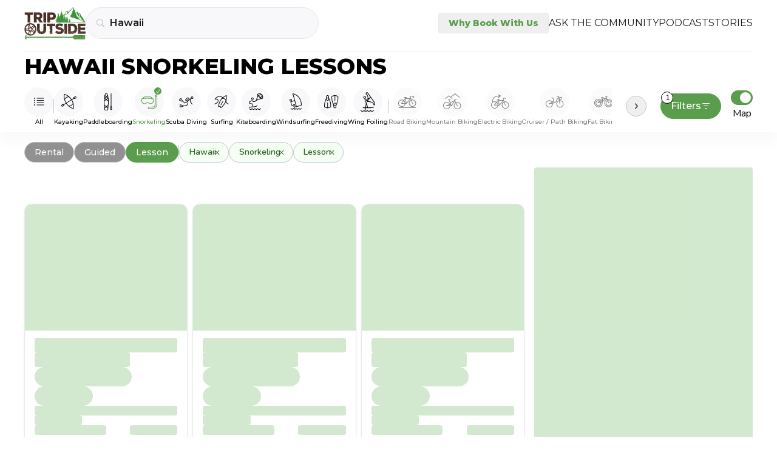

--- FILE ---
content_type: text/html
request_url: https://tripoutside.com/browse/location:us:hi/activity:water-sports:snorkeling/adventure-type:lesson
body_size: 98424
content:
<!doctype html>
<html lang="en">
  <head>
    <meta charset="utf-8" />
    <link rel="icon" href="/browse/favicon.png" />
    <meta name="viewport" content="width=device-width, initial-scale=1" />

    <!-- Google Tag Manager -->
    <!-- prettier-ignore -->
    <script>(function(w,d,s,l,i){w[l]=w[l]||[];w[l].push({'gtm.start': new Date().getTime(),event:'gtm.js'});var f=d.getElementsByTagName(s)[0],j=d.createElement(s),dl=l!='dataLayer'?'&l='+l:'';j.async=true;j.src='https://www.googletagmanager.com/gtm.js?id='+i+dl;f.parentNode.insertBefore(j,f);})(window,document,'script','dataLayer','GTM-WC8HJTX');</script>

    
		<link href="../../../browse/_app/immutable/assets/2.BQ_N1gZ8.css" rel="stylesheet">
		<link href="../../../browse/_app/immutable/assets/GoogleAnalytics.DE9bybyp.css" rel="stylesheet">
		<link href="../../../browse/_app/immutable/assets/Values.Duwlfrnd.css" rel="stylesheet">
		<link href="../../../browse/_app/immutable/assets/5.D1qg5JGH.css" rel="stylesheet">
		<link href="../../../browse/_app/immutable/assets/green-arrow.fcHWIgI4.css" rel="stylesheet">
		<link href="../../../browse/_app/immutable/assets/Map.CQJzJ-zI.css" rel="stylesheet">
		<link href="../../../browse/_app/immutable/assets/Card.D1sdm4Cy.css" rel="stylesheet"><title> Best Hawaii Snorkeling Lessons | Compare &amp; Book! </title><!-- HEAD_svelte-1f3iw5b_START --><link rel="preconnect" href="https://fonts.gstatic.com"><link rel="preconnect" href="https://fonts.googleapis.com"><!-- HEAD_svelte-1f3iw5b_END --><!-- HEAD_svelte-1ovl460_START --><link href="https://fonts.googleapis.com/css2?family=Montserrat:wght@300;400;500;600;800&display=swap" rel="stylesheet"><link href="https://fonts.googleapis.com/css2?family=Nunito:wght@300;400;500;600;700;800&display=swap" rel="stylesheet"> <script data-svelte-h="svelte-975bd2">(function (h, o, t, j, a, r) {
        h.hj =
          h.hj ||
          function () {
            (h.hj.q = h.hj.q || []).push(arguments);
          };
        h._hjSettings = { hjid: 2926001, hjsv: 6 };
        a = o.getElementsByTagName("head")[0];
        r = o.createElement("script");
        r.async = 1;
        r.src = t + h._hjSettings.hjid + j + h._hjSettings.hjsv;
        a.appendChild(r);
      })(window, document, "https://static.hotjar.com/c/hotjar-", ".js?sv=");</script><script src="https://static.elfsight.com/platform/platform.js" data-use-service-core defer data-svelte-h="svelte-ui6je2"></script><script defer type="text/javascript" src="https://birdeye.com/embed/v6/242650/1/4172333697/dc59e1adf4391ab875576b53402114b15f0aa8dc378bb205?isWidgetAlignLeft=true" data-svelte-h="svelte-6mb0jr"></script><script src="https://analytics.ahrefs.com/analytics.js" data-key="fq6HDELFuZRWc6ZfHwBBTA" async data-svelte-h="svelte-5modq6"></script><!-- HEAD_svelte-1ovl460_END --><!-- HEAD_svelte-93byps_START --><meta property="og:image" content="/browse/logo.png" class="svelte-1uvprwb"><meta property="og:description" content="Find top rated Snorkeling lessons and clinics in Hawaii and gain new skills with vetted local expert instructors. Compare prices, reviews, book online!" class="svelte-1uvprwb"> <meta name="description" content="Find top rated Snorkeling lessons and clinics in Hawaii and gain new skills with vetted local expert instructors. Compare prices, reviews, book online!" class="svelte-1uvprwb"><link rel="canonical" href="https://tripoutside.com/browse/location:us:hi/activity:water-sports:snorkeling/adventure-type:lesson" class="svelte-1uvprwb"><!-- HEAD_svelte-93byps_END -->
  </head>

  <body data-sveltekit-preload-data="hover">
    <!-- Google Tag Manager (noscript) -->
    <!-- prettier-ignore -->
    <noscript><iframe src="https://www.googletagmanager.com/ns.html?id=GTM-WC8HJTX" height="0" width="0" style="display:none;visibility:hidden"></iframe></noscript>

    <div style="display: contents">      <main class="min-h-[100vh] flex flex-col"> <div class="flex w-full top-0 z-[100] bg-white xxl:px-auto md:px-10 px-6 svelte-17033lt sticky"><div class="w-full flex sm:py-3 sm:pb-5 py-5 pb-6 justify-center md:justify-between items-center mx-auto sm:border-b sm:border-second-gray bg-white z-[100] max-w-max  svelte-17033lt"> <div class="flex gap-2 sm:gap-4 items-center w-full svelte-17033lt"> <a href="https://tripoutside.com" class="shrink-0" data-sveltekit-reload><img width="101" height="52" src="/browse/_app/immutable/assets/logo.D_9P5mR4.svg" alt="logo"></a> <div id="search" slot="search" class="w-full gap-2 z-[100] flex sm:first:mr-4 items-center svelte-1uvprwb"><div class="z-[60] w-full sm:max-w-sm relative"><div class="flex justify-between"><form class="text-sm+ flex border rounded-full bg-super-light-gray w-full min-h-[40px] min-w-[7.5rem] transition z-[1] border-search-light-gray hover:border-search-gray"><div class="flex items-center justify-between w-full py-[3px] pl-[10px] pr-1 sm:pl-4"><div class="text-main-gray mr-2" aria-hidden="true"><!-- HTML_TAG_START --><svg
  width="15"
  height="14"
  viewBox="0 0 15 14"
  fill="none"
  xmlns="http://www.w3.org/2000/svg"
>
  <path
    d="M0.821289 5.7793C0.821289 6.53125 0.962565 7.23763 1.24512 7.89844C1.52767 8.55469 1.9196 9.13346 2.4209 9.63477C2.9222 10.1361 3.50098 10.528 4.15723 10.8105C4.81803 11.0931 5.52441 11.2344 6.27637 11.2344C6.86882 11.2344 7.43392 11.1432 7.97168 10.9609C8.50944 10.7786 9.00163 10.528 9.44824 10.209L12.8115 13.5791C12.8936 13.6566 12.9824 13.7135 13.0781 13.75C13.1784 13.791 13.2832 13.8115 13.3926 13.8115C13.5475 13.8115 13.6842 13.7751 13.8027 13.7021C13.9212 13.6338 14.0124 13.5381 14.0762 13.415C14.1445 13.292 14.1787 13.1553 14.1787 13.0049C14.1787 12.8955 14.1582 12.793 14.1172 12.6973C14.0807 12.6016 14.026 12.5173 13.9531 12.4443L10.6104 9.08105C10.9613 8.62533 11.2347 8.11719 11.4307 7.55664C11.6312 6.99609 11.7314 6.40365 11.7314 5.7793C11.7314 5.02734 11.5902 4.32324 11.3076 3.66699C11.0251 3.00618 10.6331 2.42513 10.1318 1.92383C9.63053 1.42253 9.04948 1.0306 8.38867 0.748047C7.73242 0.465495 7.02832 0.324219 6.27637 0.324219C5.52441 0.324219 4.81803 0.465495 4.15723 0.748047C3.50098 1.0306 2.9222 1.42253 2.4209 1.92383C1.9196 2.42513 1.52767 3.00618 1.24512 3.66699C0.962565 4.32324 0.821289 5.02734 0.821289 5.7793ZM1.99023 5.7793C1.99023 5.18685 2.09961 4.63314 2.31836 4.11816C2.54167 3.59863 2.84928 3.1429 3.24121 2.75098C3.6377 2.35449 4.09342 2.04688 4.6084 1.82812C5.12793 1.60482 5.68392 1.49316 6.27637 1.49316C6.86882 1.49316 7.42253 1.60482 7.9375 1.82812C8.45703 2.04688 8.91276 2.35449 9.30469 2.75098C9.69661 3.1429 10.0042 3.59863 10.2275 4.11816C10.4508 4.63314 10.5625 5.18685 10.5625 5.7793C10.5625 6.37174 10.4508 6.92773 10.2275 7.44727C10.0042 7.96224 9.69661 8.41569 9.30469 8.80762C8.91276 9.19954 8.45703 9.50716 7.9375 9.73047C7.42253 9.95378 6.86882 10.0654 6.27637 10.0654C5.68392 10.0654 5.12793 9.95378 4.6084 9.73047C4.09342 9.50716 3.6377 9.19954 3.24121 8.80762C2.84928 8.41569 2.54167 7.96224 2.31836 7.44727C2.09961 6.92773 1.99023 6.37174 1.99023 5.7793Z"
    fill="currentColor"
  />
</svg>
<!-- HTML_TAG_END --></div> <input id="location-search" class="mr-2 sm:py-2.5 outline-none w-full bg-inherit text-base font-semibold text-main-black font-montserrat placeholder:text-semidark-gray" placeholder="Select Destination" value="Hawaii"> <button type="button" class="text-tiny text-bold text-main-green mr-2 hidden" data-svelte-h="svelte-13lovf">Clear</button> <div class="inline-block sm:hidden"></div></div></form> <button class="text-right px-2 hidden" data-svelte-h="svelte-1n6iw77"><i class="fas fa-xmark"></i></button></div> <div class="-z-[1] w-full left-0 bg-white absolute border-search-light-gray border top-0 overflow-hidden rounded-t-[27px] rounded-xl" hidden data-testid="FilteringInput-DropDown"><div class="flex flex-col overflow-y-auto w-full max-h-[70vh] md:max-h-[85vh] pt-6 mt-8 sm:pt-8 pb-1"><div class="mb-4"><a class="block px-3 w-full text-left py-2 font-montserrat text-base font-semibold text-main-black" href="/browse">All locations</a>  </div><div class="mb-4"><a class="block px-3 w-full text-left py-2 mb-1 font-semibold text-card-gray text-tiny font-montserrat" href="/browse/location:us">USA</a> <a class="block px-3 w-full text-left py-2 mb-1 font-semibold text-card-gray text-tiny font-montserrat" href="/browse/location:us:ak">Alaska</a> <a class="block px-3 w-full text-left py-2 font-montserrat text-base font-semibold text-main-black" href="/browse/location:us:ak:anchorage">Anchorage</a> <a class="block px-3 w-full text-left py-2 font-montserrat text-base font-semibold text-main-black" href="/browse/location:us:ak:denali-national-park">Denali National Park</a> <a class="block px-3 w-full text-left py-2 font-montserrat text-base font-semibold text-main-black" href="/browse/location:us:ak:fairbanks">Fairbanks</a> <a class="block px-3 w-full text-left py-2 font-montserrat text-base font-semibold text-main-black" href="/browse/location:us:ak:girdwood">Girdwood</a> <a class="block px-3 w-full text-left py-2 font-montserrat text-base font-semibold text-main-black" href="/browse/location:us:ak:glennallen">Glennallen</a> <a class="block px-3 w-full text-left py-2 font-montserrat text-base font-semibold text-main-black" href="/browse/location:us:ak:haines">Haines</a> <a class="block px-3 w-full text-left py-2 font-montserrat text-base font-semibold text-main-black" href="/browse/location:us:ak:healy">Healy</a> <a class="block px-3 w-full text-left py-2 font-montserrat text-base font-semibold text-main-black" href="/browse/location:us:ak:homer">Homer</a> <a class="block px-3 w-full text-left py-2 font-montserrat text-base font-semibold text-main-black" href="/browse/location:us:ak:juneau">Juneau</a> <a class="block px-3 w-full text-left py-2 font-montserrat text-base font-semibold text-main-black" href="/browse/location:us:ak:ketchikan">Ketchikan</a> <a class="block px-3 w-full text-left py-2 font-montserrat text-base font-semibold text-main-black" href="/browse/location:us:ak:mccarthy">McCarthy</a> <a class="block px-3 w-full text-left py-2 font-montserrat text-base font-semibold text-main-black" href="/browse/location:us:ak:palmer">Palmer</a> <a class="block px-3 w-full text-left py-2 font-montserrat text-base font-semibold text-main-black" href="/browse/location:us:ak:seward">Seward</a> <a class="block px-3 w-full text-left py-2 font-montserrat text-base font-semibold text-main-black" href="/browse/location:us:ak:skagway">Skagway</a> <a class="block px-3 w-full text-left py-2 font-montserrat text-base font-semibold text-main-black" href="/browse/location:us:ak:talkeetna">Talkeetna</a> <a class="block px-3 w-full text-left py-2 font-montserrat text-base font-semibold text-main-black" href="/browse/location:us:ak:valdez">Valdez</a> <a class="block px-3 w-full text-left py-2 font-montserrat text-base font-semibold text-main-black" href="/browse/location:us:ak:whittier">Whittier</a> <a class="block px-3 w-full text-left py-2 font-montserrat text-base font-semibold text-main-black" href="/browse/location:us:ak:willow">Willow</a> <a class="block px-3 w-full text-left py-2 font-montserrat text-base font-semibold text-main-black" href="/browse/location:us:ak:wrangell-st-elias-national-park">Wrangell – St. Elias National Park</a> <a class="block px-3 w-full text-left py-2 mb-1 font-semibold text-card-gray text-tiny font-montserrat" href="/browse/location:us:al">Alabama</a> <a class="block px-3 w-full text-left py-2 font-montserrat text-base font-semibold text-main-black" href="/browse/location:us:al:birmingham">Birmingham</a> <a class="block px-3 w-full text-left py-2 font-montserrat text-base font-semibold text-main-black" href="/browse/location:us:al:dauphin-island">Dauphin Island</a> <a class="block px-3 w-full text-left py-2 font-montserrat text-base font-semibold text-main-black" href="/browse/location:us:al:gulf-shores">Gulf Shores</a> <a class="block px-3 w-full text-left py-2 mb-1 font-semibold text-card-gray text-tiny font-montserrat" href="/browse/location:us:ar">Arkansas</a> <a class="block px-3 w-full text-left py-2 font-montserrat text-base font-semibold text-main-black" href="/browse/location:us:ar:bentonville">Bentonville</a> <a class="block px-3 w-full text-left py-2 mb-1 font-semibold text-card-gray text-tiny font-montserrat" href="/browse/location:us:az">Arizona</a> <a class="block px-3 w-full text-left py-2 font-montserrat text-base font-semibold text-main-black" href="/browse/location:us:az:camp-verde">Camp Verde</a> <a class="block px-3 w-full text-left py-2 font-montserrat text-base font-semibold text-main-black" href="/browse/location:us:az:clarkdale">Clarkdale</a> <a class="block px-3 w-full text-left py-2 font-montserrat text-base font-semibold text-main-black" href="/browse/location:us:az:cottonwood">Cottonwood</a> <a class="block px-3 w-full text-left py-2 font-montserrat text-base font-semibold text-main-black" href="/browse/location:us:az:flagstaff">Flagstaff</a> <a class="block px-3 w-full text-left py-2 font-montserrat text-base font-semibold text-main-black" href="/browse/location:us:az:grand-canyon">Grand Canyon</a> <a class="block px-3 w-full text-left py-2 font-montserrat text-base font-semibold text-main-black" href="/browse/location:us:az:lake-powell">Lake Powell</a> <a class="block px-3 w-full text-left py-2 font-montserrat text-base font-semibold text-main-black" href="/browse/location:us:az:mesa">Mesa</a> <a class="block px-3 w-full text-left py-2 font-montserrat text-base font-semibold text-main-black" href="/browse/location:us:az:page">Page</a> <a class="block px-3 w-full text-left py-2 font-montserrat text-base font-semibold text-main-black" href="/browse/location:us:az:peoria">Peoria</a> <a class="block px-3 w-full text-left py-2 font-montserrat text-base font-semibold text-main-black" href="/browse/location:us:az:phoenix">Phoenix</a> <a class="block px-3 w-full text-left py-2 font-montserrat text-base font-semibold text-main-black" href="/browse/location:us:az:prescott">Prescott</a> <a class="block px-3 w-full text-left py-2 font-montserrat text-base font-semibold text-main-black" href="/browse/location:us:az:saguaro-lake">Saguaro Lake</a> <a class="block px-3 w-full text-left py-2 font-montserrat text-base font-semibold text-main-black" href="/browse/location:us:az:scottsdale">Scottsdale</a> <a class="block px-3 w-full text-left py-2 font-montserrat text-base font-semibold text-main-black" href="/browse/location:us:az:sedona">Sedona</a> <a class="block px-3 w-full text-left py-2 font-montserrat text-base font-semibold text-main-black" href="/browse/location:us:az:tempe">Tempe</a> <a class="block px-3 w-full text-left py-2 font-montserrat text-base font-semibold text-main-black" href="/browse/location:us:az:tucson">Tucson</a> <a class="block px-3 w-full text-left py-2 font-montserrat text-base font-semibold text-main-black" href="/browse/location:us:az:willow-beach">Willow Beach</a> <a class="block px-3 w-full text-left py-2 mb-1 font-semibold text-card-gray text-tiny font-montserrat" href="/browse/location:us:ca">California</a> <a class="block px-3 w-full text-left py-2 font-montserrat text-base font-semibold text-main-black" href="/browse/location:us:ca:alpine-meadows">Alpine Meadows</a> <a class="block px-3 w-full text-left py-2 font-montserrat text-base font-semibold text-main-black" href="/browse/location:us:ca:antioch">Antioch</a> <a class="block px-3 w-full text-left py-2 font-montserrat text-base font-semibold text-main-black" href="/browse/location:us:ca:arcata">Arcata</a> <a class="block px-3 w-full text-left py-2 font-montserrat text-base font-semibold text-main-black" href="/browse/location:us:ca:bakersfield">Bakersfield</a> <a class="block px-3 w-full text-left py-2 font-montserrat text-base font-semibold text-main-black" href="/browse/location:us:ca:big-bear-lake">Big Bear Lake</a> <a class="block px-3 w-full text-left py-2 font-montserrat text-base font-semibold text-main-black" href="/browse/location:us:ca:calistoga">Calistoga</a> <a class="block px-3 w-full text-left py-2 font-montserrat text-base font-semibold text-main-black" href="/browse/location:us:ca:carlsbad">Carlsbad</a> <a class="block px-3 w-full text-left py-2 font-montserrat text-base font-semibold text-main-black" href="/browse/location:us:ca:carnelian-bay">Carnelian Bay</a> <a class="block px-3 w-full text-left py-2 font-montserrat text-base font-semibold text-main-black" href="/browse/location:us:ca:catalina-island">Catalina Island</a> <a class="block px-3 w-full text-left py-2 font-montserrat text-base font-semibold text-main-black" href="/browse/location:us:ca:coloma">Coloma</a> <a class="block px-3 w-full text-left py-2 font-montserrat text-base font-semibold text-main-black" href="/browse/location:us:ca:del-loma">Del Loma</a> <a class="block px-3 w-full text-left py-2 font-montserrat text-base font-semibold text-main-black" href="/browse/location:us:ca:downieville">Downieville</a> <a class="block px-3 w-full text-left py-2 font-montserrat text-base font-semibold text-main-black" href="/browse/location:us:ca:eureka">Eureka</a> <a class="block px-3 w-full text-left py-2 font-montserrat text-base font-semibold text-main-black" href="/browse/location:us:ca:groveland">Groveland</a> <a class="block px-3 w-full text-left py-2 font-montserrat text-base font-semibold text-main-black" href="/browse/location:us:ca:happy-camp">Happy Camp</a> <a class="block px-3 w-full text-left py-2 font-montserrat text-base font-semibold text-main-black" href="/browse/location:us:ca:healdsburg">Healdsburg</a> <a class="block px-3 w-full text-left py-2 font-montserrat text-base font-semibold text-main-black" href="/browse/location:us:ca:heavenly-resort">Heavenly Resort</a> <a class="block px-3 w-full text-left py-2 font-montserrat text-base font-semibold text-main-black" href="/browse/location:us:ca:homewood-mountain-resort">Homewood Mountain Resort</a> <a class="block px-3 w-full text-left py-2 font-montserrat text-base font-semibold text-main-black" href="/browse/location:us:ca:hornbrook">Hornbrook</a> <a class="block px-3 w-full text-left py-2 font-montserrat text-base font-semibold text-main-black" href="/browse/location:us:ca:junction-city">Junction City</a> <a class="block px-3 w-full text-left py-2 font-montserrat text-base font-semibold text-main-black" href="/browse/location:us:ca:june-mountain">June Mountain</a> <a class="block px-3 w-full text-left py-2 font-montserrat text-base font-semibold text-main-black" href="/browse/location:us:ca:kernville">Kernville</a> <a class="block px-3 w-full text-left py-2 font-montserrat text-base font-semibold text-main-black" href="/browse/location:us:ca:kirkwood-resort">Kirkwood Resort</a> <a class="block px-3 w-full text-left py-2 font-montserrat text-base font-semibold text-main-black" href="/browse/location:us:ca:la-jolla">La Jolla</a> <a class="block px-3 w-full text-left py-2 font-montserrat text-base font-semibold text-main-black" href="/browse/location:us:ca:laguna-beach">Laguna Beach</a> <a class="block px-3 w-full text-left py-2 font-montserrat text-base font-semibold text-main-black" href="/browse/location:us:ca:lake-tahoe">Lake Tahoe</a> <a class="block px-3 w-full text-left py-2 font-montserrat text-base font-semibold text-main-black" href="/browse/location:us:ca:los-angeles">Los Angeles</a> <a class="block px-3 w-full text-left py-2 font-montserrat text-base font-semibold text-main-black" href="/browse/location:us:ca:malibu">Malibu</a> <a class="block px-3 w-full text-left py-2 font-montserrat text-base font-semibold text-main-black" href="/browse/location:us:ca:mammoth-lakes">Mammoth Lakes</a> <a class="block px-3 w-full text-left py-2 font-montserrat text-base font-semibold text-main-black" href="/browse/location:us:ca:monterey">Monterey</a> <a class="block px-3 w-full text-left py-2 font-montserrat text-base font-semibold text-main-black" href="/browse/location:us:ca:moss-landing">Moss Landing</a> <a class="block px-3 w-full text-left py-2 font-montserrat text-base font-semibold text-main-black" href="/browse/location:us:ca:napa">Napa</a> <a class="block px-3 w-full text-left py-2 font-montserrat text-base font-semibold text-main-black" href="/browse/location:us:ca:newport-beach">Newport Beach</a> <a class="block px-3 w-full text-left py-2 font-montserrat text-base font-semibold text-main-black" href="/browse/location:us:ca:northstar-resort">Northstar Resort</a> <a class="block px-3 w-full text-left py-2 font-montserrat text-base font-semibold text-main-black" href="/browse/location:us:ca:oceanside">Oceanside</a> <a class="block px-3 w-full text-left py-2 font-montserrat text-base font-semibold text-main-black" href="/browse/location:us:ca:orange-county">Orange County</a> <a class="block px-3 w-full text-left py-2 font-montserrat text-base font-semibold text-main-black" href="/browse/location:us:ca:palisades-tahoe-resort">Palisades Tahoe Resort</a> <a class="block px-3 w-full text-left py-2 font-montserrat text-base font-semibold text-main-black" href="/browse/location:us:ca:pismo-beach">Pismo Beach</a> <a class="block px-3 w-full text-left py-2 font-montserrat text-base font-semibold text-main-black" href="/browse/location:us:ca:san-diego">San Diego</a> <a class="block px-3 w-full text-left py-2 font-montserrat text-base font-semibold text-main-black" href="/browse/location:us:ca:san-francisco">San Francisco</a> <a class="block px-3 w-full text-left py-2 font-montserrat text-base font-semibold text-main-black" href="/browse/location:us:ca:santa-barbara">Santa Barbara</a> <a class="block px-3 w-full text-left py-2 font-montserrat text-base font-semibold text-main-black" href="/browse/location:us:ca:santa-cruz">Santa Cruz</a> <a class="block px-3 w-full text-left py-2 font-montserrat text-base font-semibold text-main-black" href="/browse/location:us:ca:santa-monica">Santa Monica</a> <a class="block px-3 w-full text-left py-2 font-montserrat text-base font-semibold text-main-black" href="/browse/location:us:ca:santa-rosa">Santa Rosa</a> <a class="block px-3 w-full text-left py-2 font-montserrat text-base font-semibold text-main-black" href="/browse/location:us:ca:sierra-at-tahoe-resort">Sierra-at-Tahoe Resort</a> <a class="block px-3 w-full text-left py-2 font-montserrat text-base font-semibold text-main-black" href="/browse/location:us:ca:somes-bar">Somes Bar</a> <a class="block px-3 w-full text-left py-2 font-montserrat text-base font-semibold text-main-black" href="/browse/location:us:ca:south-lake-tahoe">South Lake Tahoe</a> <a class="block px-3 w-full text-left py-2 font-montserrat text-base font-semibold text-main-black" href="/browse/location:us:ca:tahoe-city">Tahoe City</a> <a class="block px-3 w-full text-left py-2 font-montserrat text-base font-semibold text-main-black" href="/browse/location:us:ca:temecula">Temecula</a> <a class="block px-3 w-full text-left py-2 font-montserrat text-base font-semibold text-main-black" href="/browse/location:us:ca:truckee">Truckee</a> <a class="block px-3 w-full text-left py-2 font-montserrat text-base font-semibold text-main-black" href="/browse/location:us:ca:willow-creek">Willow Creek</a> <a class="block px-3 w-full text-left py-2 font-montserrat text-base font-semibold text-main-black" href="/browse/location:us:ca:yosemite-national-park">Yosemite National Park</a> <a class="block px-3 w-full text-left py-2 mb-1 font-semibold text-card-gray text-tiny font-montserrat" href="/browse/location:us:co">Colorado</a> <a class="block px-3 w-full text-left py-2 font-montserrat text-base font-semibold text-main-black" href="/browse/location:us:co:arapahoe-basin">Arapahoe Basin</a> <a class="block px-3 w-full text-left py-2 font-montserrat text-base font-semibold text-main-black" href="/browse/location:us:co:aspen">Aspen</a> <a class="block px-3 w-full text-left py-2 font-montserrat text-base font-semibold text-main-black" href="/browse/location:us:co:aurora">Aurora</a> <a class="block px-3 w-full text-left py-2 font-montserrat text-base font-semibold text-main-black" href="/browse/location:us:co:avon">Avon</a> <a class="block px-3 w-full text-left py-2 font-montserrat text-base font-semibold text-main-black" href="/browse/location:us:co:beaver-creek">Beaver Creek</a> <a class="block px-3 w-full text-left py-2 font-montserrat text-base font-semibold text-main-black" href="/browse/location:us:co:bond">Bond</a> <a class="block px-3 w-full text-left py-2 font-montserrat text-base font-semibold text-main-black" href="/browse/location:us:co:boulder">Boulder</a> <a class="block px-3 w-full text-left py-2 font-montserrat text-base font-semibold text-main-black" href="/browse/location:us:co:breckenridge">Breckenridge</a> <a class="block px-3 w-full text-left py-2 font-montserrat text-base font-semibold text-main-black" href="/browse/location:us:co:buena-vista">Buena Vista</a> <a class="block px-3 w-full text-left py-2 font-montserrat text-base font-semibold text-main-black" href="/browse/location:us:co:canon-city">Canon City</a> <a class="block px-3 w-full text-left py-2 font-montserrat text-base font-semibold text-main-black" href="/browse/location:us:co:colorado-springs">Colorado Springs</a> <a class="block px-3 w-full text-left py-2 font-montserrat text-base font-semibold text-main-black" href="/browse/location:us:co:copper-mountain">Copper Mountain</a> <a class="block px-3 w-full text-left py-2 font-montserrat text-base font-semibold text-main-black" href="/browse/location:us:co:cortez">Cortez</a> <a class="block px-3 w-full text-left py-2 font-montserrat text-base font-semibold text-main-black" href="/browse/location:us:co:crested-butte">Crested Butte</a> <a class="block px-3 w-full text-left py-2 font-montserrat text-base font-semibold text-main-black" href="/browse/location:us:co:denver">Denver</a> <a class="block px-3 w-full text-left py-2 font-montserrat text-base font-semibold text-main-black" href="/browse/location:us:co:dillon">Dillon</a> <a class="block px-3 w-full text-left py-2 font-montserrat text-base font-semibold text-main-black" href="/browse/location:us:co:dinosaur-national-monument">Dinosaur National Monument</a> <a class="block px-3 w-full text-left py-2 font-montserrat text-base font-semibold text-main-black" href="/browse/location:us:co:dolores">Dolores</a> <a class="block px-3 w-full text-left py-2 font-montserrat text-base font-semibold text-main-black" href="/browse/location:us:co:dumont">Dumont</a> <a class="block px-3 w-full text-left py-2 font-montserrat text-base font-semibold text-main-black" href="/browse/location:us:co:durango">Durango</a> <a class="block px-3 w-full text-left py-2 font-montserrat text-base font-semibold text-main-black" href="/browse/location:us:co:estes-park">Estes Park</a> <a class="block px-3 w-full text-left py-2 font-montserrat text-base font-semibold text-main-black" href="/browse/location:us:co:fort-collins">Fort Collins</a> <a class="block px-3 w-full text-left py-2 font-montserrat text-base font-semibold text-main-black" href="/browse/location:us:co:frisco">Frisco</a> <a class="block px-3 w-full text-left py-2 font-montserrat text-base font-semibold text-main-black" href="/browse/location:us:co:fruita">Fruita</a> <a class="block px-3 w-full text-left py-2 font-montserrat text-base font-semibold text-main-black" href="/browse/location:us:co:glenwood-springs">Glenwood Springs</a> <a class="block px-3 w-full text-left py-2 font-montserrat text-base font-semibold text-main-black" href="/browse/location:us:co:golden">Golden</a> <a class="block px-3 w-full text-left py-2 font-montserrat text-base font-semibold text-main-black" href="/browse/location:us:co:granby-ranch">Granby Ranch</a> <a class="block px-3 w-full text-left py-2 font-montserrat text-base font-semibold text-main-black" href="/browse/location:us:co:grand-junction">Grand Junction</a> <a class="block px-3 w-full text-left py-2 font-montserrat text-base font-semibold text-main-black" href="/browse/location:us:co:gunnison">Gunnison</a> <a class="block px-3 w-full text-left py-2 font-montserrat text-base font-semibold text-main-black" href="/browse/location:us:co:hotchkiss">Hotchkiss</a> <a class="block px-3 w-full text-left py-2 font-montserrat text-base font-semibold text-main-black" href="/browse/location:us:co:idaho-springs">Idaho Springs</a> <a class="block px-3 w-full text-left py-2 font-montserrat text-base font-semibold text-main-black" href="/browse/location:us:co:keystone">Keystone</a> <a class="block px-3 w-full text-left py-2 font-montserrat text-base font-semibold text-main-black" href="/browse/location:us:co:kremmling">Kremmling</a> <a class="block px-3 w-full text-left py-2 font-montserrat text-base font-semibold text-main-black" href="/browse/location:us:co:lake-george">Lake George</a> <a class="block px-3 w-full text-left py-2 font-montserrat text-base font-semibold text-main-black" href="/browse/location:us:co:leadville">Leadville</a> <a class="block px-3 w-full text-left py-2 font-montserrat text-base font-semibold text-main-black" href="/browse/location:us:co:littleton">Littleton</a> <a class="block px-3 w-full text-left py-2 font-montserrat text-base font-semibold text-main-black" href="/browse/location:us:co:loveland-ski-resort">Loveland Ski Resort</a> <a class="block px-3 w-full text-left py-2 font-montserrat text-base font-semibold text-main-black" href="/browse/location:us:co:mancos">Mancos</a> <a class="block px-3 w-full text-left py-2 font-montserrat text-base font-semibold text-main-black" href="/browse/location:us:co:manitou-springs">Manitou Springs</a> <a class="block px-3 w-full text-left py-2 font-montserrat text-base font-semibold text-main-black" href="/browse/location:us:co:morrison">Morrison</a> <a class="block px-3 w-full text-left py-2 font-montserrat text-base font-semibold text-main-black" href="/browse/location:us:co:nathrop">Nathrop</a> <a class="block px-3 w-full text-left py-2 font-montserrat text-base font-semibold text-main-black" href="/browse/location:us:co:pagosa-springs">Pagosa Springs</a> <a class="block px-3 w-full text-left py-2 font-montserrat text-base font-semibold text-main-black" href="/browse/location:us:co:purgatory-resort">Purgatory Resort</a> <a class="block px-3 w-full text-left py-2 font-montserrat text-base font-semibold text-main-black" href="/browse/location:us:co:rocky-mountain-national-park">Rocky Mountain National Park</a> <a class="block px-3 w-full text-left py-2 font-montserrat text-base font-semibold text-main-black" href="/browse/location:us:co:salida">Salida</a> <a class="block px-3 w-full text-left py-2 font-montserrat text-base font-semibold text-main-black" href="/browse/location:us:co:silverthorne">Silverthorne</a> <a class="block px-3 w-full text-left py-2 font-montserrat text-base font-semibold text-main-black" href="/browse/location:us:co:silverton">Silverton</a> <a class="block px-3 w-full text-left py-2 font-montserrat text-base font-semibold text-main-black" href="/browse/location:us:co:snowmass-village">Snowmass Village</a> <a class="block px-3 w-full text-left py-2 font-montserrat text-base font-semibold text-main-black" href="/browse/location:us:co:steamboat-springs">Steamboat Springs</a> <a class="block px-3 w-full text-left py-2 font-montserrat text-base font-semibold text-main-black" href="/browse/location:us:co:telluride">Telluride</a> <a class="block px-3 w-full text-left py-2 font-montserrat text-base font-semibold text-main-black" href="/browse/location:us:co:vail">Vail</a> <a class="block px-3 w-full text-left py-2 font-montserrat text-base font-semibold text-main-black" href="/browse/location:us:co:winter-park">Winter Park</a> <a class="block px-3 w-full text-left py-2 mb-1 font-semibold text-card-gray text-tiny font-montserrat" href="/browse/location:us:ct">Connecticut</a> <a class="block px-3 w-full text-left py-2 font-montserrat text-base font-semibold text-main-black" href="/browse/location:us:ct:chatfield-hollow-state-park">Chatfield Hollow State Park</a> <a class="block px-3 w-full text-left py-2 font-montserrat text-base font-semibold text-main-black" href="/browse/location:us:ct:colebrook">Colebrook</a> <a class="block px-3 w-full text-left py-2 font-montserrat text-base font-semibold text-main-black" href="/browse/location:us:ct:killingworth">Killingworth</a> <a class="block px-3 w-full text-left py-2 mb-1 font-semibold text-card-gray text-tiny font-montserrat" href="/browse/location:us:de">Delaware</a> <a class="block px-3 w-full text-left py-2 font-montserrat text-base font-semibold text-main-black" href="/browse/location:us:de:alapocas-run-state-park">Alapocas Run State Park</a> <a class="block px-3 w-full text-left py-2 font-montserrat text-base font-semibold text-main-black" href="/browse/location:us:de:dewey-beach">Dewey Beach</a> <a class="block px-3 w-full text-left py-2 font-montserrat text-base font-semibold text-main-black" href="/browse/location:us:de:newark">Newark</a> <a class="block px-3 w-full text-left py-2 font-montserrat text-base font-semibold text-main-black" href="/browse/location:us:de:rehoboth-beach">Rehoboth Beach</a> <a class="block px-3 w-full text-left py-2 mb-1 font-semibold text-card-gray text-tiny font-montserrat" href="/browse/location:us:fl">Florida</a> <a class="block px-3 w-full text-left py-2 font-montserrat text-base font-semibold text-main-black" href="/browse/location:us:fl:apopka">Apopka</a> <a class="block px-3 w-full text-left py-2 font-montserrat text-base font-semibold text-main-black" href="/browse/location:us:fl:bonita-springs">Bonita Springs</a> <a class="block px-3 w-full text-left py-2 font-montserrat text-base font-semibold text-main-black" href="/browse/location:us:fl:chokoloskee">Chokoloskee</a> <a class="block px-3 w-full text-left py-2 font-montserrat text-base font-semibold text-main-black" href="/browse/location:us:fl:chuluota">Chuluota</a> <a class="block px-3 w-full text-left py-2 font-montserrat text-base font-semibold text-main-black" href="/browse/location:us:fl:clearwater">Clearwater</a> <a class="block px-3 w-full text-left py-2 font-montserrat text-base font-semibold text-main-black" href="/browse/location:us:fl:cocoa-beach">Cocoa Beach</a> <a class="block px-3 w-full text-left py-2 font-montserrat text-base font-semibold text-main-black" href="/browse/location:us:fl:crystal-river">Crystal River</a> <a class="block px-3 w-full text-left py-2 font-montserrat text-base font-semibold text-main-black" href="/browse/location:us:fl:dania-beach">Dania Beach</a> <a class="block px-3 w-full text-left py-2 font-montserrat text-base font-semibold text-main-black" href="/browse/location:us:fl:daytona-beach">Daytona Beach</a> <a class="block px-3 w-full text-left py-2 font-montserrat text-base font-semibold text-main-black" href="/browse/location:us:fl:destin">Destin</a> <a class="block px-3 w-full text-left py-2 font-montserrat text-base font-semibold text-main-black" href="/browse/location:us:fl:duck-key">Duck Key</a> <a class="block px-3 w-full text-left py-2 font-montserrat text-base font-semibold text-main-black" href="/browse/location:us:fl:dunnellon">Dunnellon</a> <a class="block px-3 w-full text-left py-2 font-montserrat text-base font-semibold text-main-black" href="/browse/location:us:fl:everglades-city">Everglades City</a> <a class="block px-3 w-full text-left py-2 font-montserrat text-base font-semibold text-main-black" href="/browse/location:us:fl:everglades-national-park">Everglades National Park</a> <a class="block px-3 w-full text-left py-2 font-montserrat text-base font-semibold text-main-black" href="/browse/location:us:fl:fort-lauderdale">Fort Lauderdale</a> <a class="block px-3 w-full text-left py-2 font-montserrat text-base font-semibold text-main-black" href="/browse/location:us:fl:homosassa">Homosassa</a> <a class="block px-3 w-full text-left py-2 font-montserrat text-base font-semibold text-main-black" href="/browse/location:us:fl:jacksonville">Jacksonville</a> <a class="block px-3 w-full text-left py-2 font-montserrat text-base font-semibold text-main-black" href="/browse/location:us:fl:jupiter">Jupiter</a> <a class="block px-3 w-full text-left py-2 font-montserrat text-base font-semibold text-main-black" href="/browse/location:us:fl:key-largo">Key Largo</a> <a class="block px-3 w-full text-left py-2 font-montserrat text-base font-semibold text-main-black" href="/browse/location:us:fl:key-west">Key West</a> <a class="block px-3 w-full text-left py-2 font-montserrat text-base font-semibold text-main-black" href="/browse/location:us:fl:longwood">Longwood</a> <a class="block px-3 w-full text-left py-2 font-montserrat text-base font-semibold text-main-black" href="/browse/location:us:fl:marathon">Marathon</a> <a class="block px-3 w-full text-left py-2 font-montserrat text-base font-semibold text-main-black" href="/browse/location:us:fl:marco-island">Marco Island</a> <a class="block px-3 w-full text-left py-2 font-montserrat text-base font-semibold text-main-black" href="/browse/location:us:fl:melbourne">Melbourne</a> <a class="block px-3 w-full text-left py-2 font-montserrat text-base font-semibold text-main-black" href="/browse/location:us:fl:merritt-island">Merritt Island</a> <a class="block px-3 w-full text-left py-2 font-montserrat text-base font-semibold text-main-black" href="/browse/location:us:fl:miami">Miami</a> <a class="block px-3 w-full text-left py-2 font-montserrat text-base font-semibold text-main-black" href="/browse/location:us:fl:naples">Naples</a> <a class="block px-3 w-full text-left py-2 font-montserrat text-base font-semibold text-main-black" href="/browse/location:us:fl:new-smyrna-beach">New Smyrna Beach</a> <a class="block px-3 w-full text-left py-2 font-montserrat text-base font-semibold text-main-black" href="/browse/location:us:fl:nobleton">Nobleton</a> <a class="block px-3 w-full text-left py-2 font-montserrat text-base font-semibold text-main-black" href="/browse/location:us:fl:nokomis">Nokomis</a> <a class="block px-3 w-full text-left py-2 font-montserrat text-base font-semibold text-main-black" href="/browse/location:us:fl:north-palm-beach">North Palm Beach</a> <a class="block px-3 w-full text-left py-2 font-montserrat text-base font-semibold text-main-black" href="/browse/location:us:fl:ocala">Ocala</a> <a class="block px-3 w-full text-left py-2 font-montserrat text-base font-semibold text-main-black" href="/browse/location:us:fl:orange-city">Orange City</a> <a class="block px-3 w-full text-left py-2 font-montserrat text-base font-semibold text-main-black" href="/browse/location:us:fl:orlando">Orlando</a> <a class="block px-3 w-full text-left py-2 font-montserrat text-base font-semibold text-main-black" href="/browse/location:us:fl:ormond-beach">Ormond Beach</a> <a class="block px-3 w-full text-left py-2 font-montserrat text-base font-semibold text-main-black" href="/browse/location:us:fl:osprey">Osprey</a> <a class="block px-3 w-full text-left py-2 font-montserrat text-base font-semibold text-main-black" href="/browse/location:us:fl:palm-beach">Palm Beach</a> <a class="block px-3 w-full text-left py-2 font-montserrat text-base font-semibold text-main-black" href="/browse/location:us:fl:panama-city">Panama City</a> <a class="block px-3 w-full text-left py-2 font-montserrat text-base font-semibold text-main-black" href="/browse/location:us:fl:pensacola-beach">Pensacola Beach</a> <a class="block px-3 w-full text-left py-2 font-montserrat text-base font-semibold text-main-black" href="/browse/location:us:fl:ponte-vedra-beach">Ponte Vedra Beach</a> <a class="block px-3 w-full text-left py-2 font-montserrat text-base font-semibold text-main-black" href="/browse/location:us:fl:port-orange">Port Orange</a> <a class="block px-3 w-full text-left py-2 font-montserrat text-base font-semibold text-main-black" href="/browse/location:us:fl:rainbow-springs">Rainbow Springs</a> <a class="block px-3 w-full text-left py-2 font-montserrat text-base font-semibold text-main-black" href="/browse/location:us:fl:riviera-beach">Riviera Beach</a> <a class="block px-3 w-full text-left py-2 font-montserrat text-base font-semibold text-main-black" href="/browse/location:us:fl:ruskin">Ruskin</a> <a class="block px-3 w-full text-left py-2 font-montserrat text-base font-semibold text-main-black" href="/browse/location:us:fl:safety-harbor">Safety Harbor</a> <a class="block px-3 w-full text-left py-2 font-montserrat text-base font-semibold text-main-black" href="/browse/location:us:fl:sanford">Sanford</a> <a class="block px-3 w-full text-left py-2 font-montserrat text-base font-semibold text-main-black" href="/browse/location:us:fl:santa-rosa-beach">Santa Rosa Beach</a> <a class="block px-3 w-full text-left py-2 font-montserrat text-base font-semibold text-main-black" href="/browse/location:us:fl:sarasota">Sarasota</a> <a class="block px-3 w-full text-left py-2 font-montserrat text-base font-semibold text-main-black" href="/browse/location:us:fl:sebastian">Sebastian</a> <a class="block px-3 w-full text-left py-2 font-montserrat text-base font-semibold text-main-black" href="/browse/location:us:fl:shell-key">Shell Key</a> <a class="block px-3 w-full text-left py-2 font-montserrat text-base font-semibold text-main-black" href="/browse/location:us:fl:siesta-key">Siesta Key</a> <a class="block px-3 w-full text-left py-2 font-montserrat text-base font-semibold text-main-black" href="/browse/location:us:fl:silver-springs">Silver Springs</a> <a class="block px-3 w-full text-left py-2 font-montserrat text-base font-semibold text-main-black" href="/browse/location:us:fl:spring-hill">Spring Hill</a> <a class="block px-3 w-full text-left py-2 font-montserrat text-base font-semibold text-main-black" href="/browse/location:us:fl:st-augustine">St. Augustine</a> <a class="block px-3 w-full text-left py-2 font-montserrat text-base font-semibold text-main-black" href="/browse/location:us:fl:st-petersburg">St. Petersburg</a> <a class="block px-3 w-full text-left py-2 font-montserrat text-base font-semibold text-main-black" href="/browse/location:us:fl:tallahassee">Tallahassee</a> <a class="block px-3 w-full text-left py-2 font-montserrat text-base font-semibold text-main-black" href="/browse/location:us:fl:tampa">Tampa</a> <a class="block px-3 w-full text-left py-2 font-montserrat text-base font-semibold text-main-black" href="/browse/location:us:fl:tavernier">Tavernier</a> <a class="block px-3 w-full text-left py-2 font-montserrat text-base font-semibold text-main-black" href="/browse/location:us:fl:tierra-verde">Tierra Verde</a> <a class="block px-3 w-full text-left py-2 font-montserrat text-base font-semibold text-main-black" href="/browse/location:us:fl:titusville">Titusville</a> <a class="block px-3 w-full text-left py-2 font-montserrat text-base font-semibold text-main-black" href="/browse/location:us:fl:vero-beach">Vero Beach</a> <a class="block px-3 w-full text-left py-2 font-montserrat text-base font-semibold text-main-black" href="/browse/location:us:fl:weeki-wachee">Weeki Wachee</a> <a class="block px-3 w-full text-left py-2 font-montserrat text-base font-semibold text-main-black" href="/browse/location:us:fl:west-palm-beach">West Palm Beach</a> <a class="block px-3 w-full text-left py-2 font-montserrat text-base font-semibold text-main-black" href="/browse/location:us:fl:weston">Weston</a> <a class="block px-3 w-full text-left py-2 font-montserrat text-base font-semibold text-main-black" href="/browse/location:us:fl:winter-park-florida">Winter Park Florida</a> <a class="block px-3 w-full text-left py-2 font-montserrat text-base font-semibold text-main-black" href="/browse/location:us:fl:yankeetown">Yankeetown</a> <a class="block px-3 w-full text-left py-2 mb-1 font-semibold text-card-gray text-tiny font-montserrat" href="/browse/location:us:ga">Georgia</a> <a class="block px-3 w-full text-left py-2 font-montserrat text-base font-semibold text-main-black" href="/browse/location:us:ga:atlanta">Atlanta</a> <a class="block px-3 w-full text-left py-2 font-montserrat text-base font-semibold text-main-black" href="/browse/location:us:ga:augusta">Augusta</a> <a class="block px-3 w-full text-left py-2 font-montserrat text-base font-semibold text-main-black" href="/browse/location:us:ga:columbus">Columbus</a> <a class="block px-3 w-full text-left py-2 font-montserrat text-base font-semibold text-main-black" href="/browse/location:us:ga:savannah">Savannah</a> <a class="block px-3 w-full text-left py-2 font-montserrat text-base font-semibold text-main-black" href="/browse/location:us:ga:tybee-island">Tybee Island</a> <a class="block px-3 w-full text-left py-2 mb-1 font-semibold text-card-gray text-tiny font-montserrat bg-main-green text-white rounded" href="/browse/location:us:hi">Hawaii</a> <a class="block px-3 w-full text-left py-2 mb-1 font-semibold text-card-gray text-tiny font-montserrat" href="/browse/location:us:hi:kauai">Kauai</a> <a class="block px-3 w-full text-left py-2 font-montserrat text-base font-semibold text-main-black" href="/browse/location:us:hi:kauai:eleele">Eleele</a> <a class="block px-3 w-full text-left py-2 font-montserrat text-base font-semibold text-main-black" href="/browse/location:us:hi:kauai:hanalei">Hanalei</a> <a class="block px-3 w-full text-left py-2 font-montserrat text-base font-semibold text-main-black" href="/browse/location:us:hi:kauai:kapaa">Kapaa</a> <a class="block px-3 w-full text-left py-2 font-montserrat text-base font-semibold text-main-black" href="/browse/location:us:hi:kauai:kehaha">Kehaha</a> <a class="block px-3 w-full text-left py-2 font-montserrat text-base font-semibold text-main-black" href="/browse/location:us:hi:kauai:koloa">Koloa</a> <a class="block px-3 w-full text-left py-2 font-montserrat text-base font-semibold text-main-black" href="/browse/location:us:hi:kauai:na-pali-coast">Na Pali Coast</a> <a class="block px-3 w-full text-left py-2 font-montserrat text-base font-semibold text-main-black" href="/browse/location:us:hi:kauai:poipu">Poipu</a> <a class="block px-3 w-full text-left py-2 font-montserrat text-base font-semibold text-main-black" href="/browse/location:us:hi:kauai:wailua">Wailua</a> <a class="block px-3 w-full text-left py-2 font-montserrat text-base font-semibold text-main-black" href="/browse/location:us:hi:kauai:waimea-canyon">Waimea Canyon</a> <a class="block px-3 w-full text-left py-2 mb-1 font-semibold text-card-gray text-tiny font-montserrat" href="/browse/location:us:hi:maui">Maui</a> <a class="block px-3 w-full text-left py-2 font-montserrat text-base font-semibold text-main-black" href="/browse/location:us:hi:maui:haleakala-national-park">Haleakala National Park</a> <a class="block px-3 w-full text-left py-2 font-montserrat text-base font-semibold text-main-black" href="/browse/location:us:hi:maui:hana">Hana</a> <a class="block px-3 w-full text-left py-2 font-montserrat text-base font-semibold text-main-black" href="/browse/location:us:hi:maui:kahului">Kahului</a> <a class="block px-3 w-full text-left py-2 font-montserrat text-base font-semibold text-main-black" href="/browse/location:us:hi:maui:kihei">Kihei</a> <a class="block px-3 w-full text-left py-2 font-montserrat text-base font-semibold text-main-black" href="/browse/location:us:hi:maui:lahaina">Lahaina</a> <a class="block px-3 w-full text-left py-2 font-montserrat text-base font-semibold text-main-black" href="/browse/location:us:hi:maui:lanai">Lanai</a> <a class="block px-3 w-full text-left py-2 font-montserrat text-base font-semibold text-main-black" href="/browse/location:us:hi:maui:makawao">Makawao</a> <a class="block px-3 w-full text-left py-2 font-montserrat text-base font-semibold text-main-black" href="/browse/location:us:hi:maui:molokini">Molokini</a> <a class="block px-3 w-full text-left py-2 font-montserrat text-base font-semibold text-main-black" href="/browse/location:us:hi:maui:paia">Paia</a> <a class="block px-3 w-full text-left py-2 font-montserrat text-base font-semibold text-main-black" href="/browse/location:us:hi:maui:wailea-makena">Wailea-Makena</a> <a class="block px-3 w-full text-left py-2 font-montserrat text-base font-semibold text-main-black" href="/browse/location:us:hi:maui:wailuku">Wailuku</a> <a class="block px-3 w-full text-left py-2 mb-1 font-semibold text-card-gray text-tiny font-montserrat" href="/browse/location:us:hi:oahu">Oahu</a> <a class="block px-3 w-full text-left py-2 font-montserrat text-base font-semibold text-main-black" href="/browse/location:us:hi:oahu:haleiwa">Haleiwa</a> <a class="block px-3 w-full text-left py-2 font-montserrat text-base font-semibold text-main-black" href="/browse/location:us:hi:oahu:hanauma-bay">Hanauma Bay</a> <a class="block px-3 w-full text-left py-2 font-montserrat text-base font-semibold text-main-black" href="/browse/location:us:hi:oahu:honolulu">Honolulu</a> <a class="block px-3 w-full text-left py-2 font-montserrat text-base font-semibold text-main-black" href="/browse/location:us:hi:oahu:kailua">Kailua</a> <a class="block px-3 w-full text-left py-2 font-montserrat text-base font-semibold text-main-black" href="/browse/location:us:hi:oahu:kaneohe">Kaneohe</a> <a class="block px-3 w-full text-left py-2 font-montserrat text-base font-semibold text-main-black" href="/browse/location:us:hi:oahu:kapolei">Kapolei</a> <a class="block px-3 w-full text-left py-2 font-montserrat text-base font-semibold text-main-black" href="/browse/location:us:hi:oahu:ko-olina-beach">Ko Olina Beach</a> <a class="block px-3 w-full text-left py-2 font-montserrat text-base font-semibold text-main-black" href="/browse/location:us:hi:oahu:north-shore-oahu">North Shore Oahu</a> <a class="block px-3 w-full text-left py-2 font-montserrat text-base font-semibold text-main-black" href="/browse/location:us:hi:oahu:waialua">Waialua</a> <a class="block px-3 w-full text-left py-2 font-montserrat text-base font-semibold text-main-black" href="/browse/location:us:hi:oahu:waianae">Waianae</a> <a class="block px-3 w-full text-left py-2 font-montserrat text-base font-semibold text-main-black" href="/browse/location:us:hi:oahu:waikiki-beach">Waikiki Beach</a> <a class="block px-3 w-full text-left py-2 font-montserrat text-base font-semibold text-main-black" href="/browse/location:us:hi:oahu:waimea-bay">Waimea Bay</a> <a class="block px-3 w-full text-left py-2 mb-1 font-semibold text-card-gray text-tiny font-montserrat" href="/browse/location:us:hi:big-island-hawaii">Big Island - Hawaii</a> <a class="block px-3 w-full text-left py-2 font-montserrat text-base font-semibold text-main-black" href="/browse/location:us:hi:big-island-hawaii:hawaii-volcanoes-national-park">Hawaii Volcanoes National Park</a> <a class="block px-3 w-full text-left py-2 font-montserrat text-base font-semibold text-main-black" href="/browse/location:us:hi:big-island-hawaii:hilo">Hilo</a> <a class="block px-3 w-full text-left py-2 font-montserrat text-base font-semibold text-main-black" href="/browse/location:us:hi:big-island-hawaii:kailua-kona">Kailua-Kona</a> <a class="block px-3 w-full text-left py-2 font-montserrat text-base font-semibold text-main-black" href="/browse/location:us:hi:big-island-hawaii:kaumana-caves">Kaumana Caves</a> <a class="block px-3 w-full text-left py-2 font-montserrat text-base font-semibold text-main-black" href="/browse/location:us:hi:big-island-hawaii:kealakekua-bay">Kealakekua Bay</a> <a class="block px-3 w-full text-left py-2 font-montserrat text-base font-semibold text-main-black" href="/browse/location:us:hi:big-island-hawaii:kohala">Kohala</a> <a class="block px-3 w-full text-left py-2 font-montserrat text-base font-semibold text-main-black" href="/browse/location:us:hi:big-island-hawaii:kona">Kona</a> <a class="block px-3 w-full text-left py-2 font-montserrat text-base font-semibold text-main-black" href="/browse/location:us:hi:big-island-hawaii:waikoloa">Waikoloa</a> <a class="block px-3 w-full text-left py-2 font-montserrat text-base font-semibold text-main-black" href="/browse/location:us:hi:big-island-hawaii:waikui">Waikui</a> <a class="block px-3 w-full text-left py-2 font-montserrat text-base font-semibold text-main-black" href="/browse/location:us:hi:big-island-hawaii:waimea">Waimea</a> <a class="block px-3 w-full text-left py-2 mb-1 font-semibold text-card-gray text-tiny font-montserrat" href="/browse/location:us:id">Idaho</a> <a class="block px-3 w-full text-left py-2 font-montserrat text-base font-semibold text-main-black" href="/browse/location:us:id:boise">Boise</a> <a class="block px-3 w-full text-left py-2 font-montserrat text-base font-semibold text-main-black" href="/browse/location:us:id:coeur-dalene">Coeur d'Alene</a> <a class="block px-3 w-full text-left py-2 font-montserrat text-base font-semibold text-main-black" href="/browse/location:us:id:island-park">Island Park</a> <a class="block px-3 w-full text-left py-2 font-montserrat text-base font-semibold text-main-black" href="/browse/location:us:id:ketchum">Ketchum </a> <a class="block px-3 w-full text-left py-2 font-montserrat text-base font-semibold text-main-black" href="/browse/location:us:id:mccall">McCall</a> <a class="block px-3 w-full text-left py-2 font-montserrat text-base font-semibold text-main-black" href="/browse/location:us:id:post-falls">Post Falls</a> <a class="block px-3 w-full text-left py-2 font-montserrat text-base font-semibold text-main-black" href="/browse/location:us:id:riggins">Riggins</a> <a class="block px-3 w-full text-left py-2 font-montserrat text-base font-semibold text-main-black" href="/browse/location:us:id:salmon">Salmon</a> <a class="block px-3 w-full text-left py-2 font-montserrat text-base font-semibold text-main-black" href="/browse/location:us:id:sandpoint">Sandpoint</a> <a class="block px-3 w-full text-left py-2 font-montserrat text-base font-semibold text-main-black" href="/browse/location:us:id:schweitzer">Schweitzer Mountain</a> <a class="block px-3 w-full text-left py-2 font-montserrat text-base font-semibold text-main-black" href="/browse/location:us:id:sun-valley">Sun Valley</a> <a class="block px-3 w-full text-left py-2 mb-1 font-semibold text-card-gray text-tiny font-montserrat" href="/browse/location:us:il">Illinois</a> <a class="block px-3 w-full text-left py-2 font-montserrat text-base font-semibold text-main-black" href="/browse/location:us:il:chicago">Chicago</a> <a class="block px-3 w-full text-left py-2 mb-1 font-semibold text-card-gray text-tiny font-montserrat" href="/browse/location:us:in">Indiana</a> <a class="block px-3 w-full text-left py-2 font-montserrat text-base font-semibold text-main-black" href="/browse/location:us:in:brown-county-state-park">Brown County State Park</a> <a class="block px-3 w-full text-left py-2 mb-1 font-semibold text-card-gray text-tiny font-montserrat" href="/browse/location:us:ks">Kansas</a> <a class="block px-3 w-full text-left py-2 font-montserrat text-base font-semibold text-main-black" href="/browse/location:us:ks:kansas-city">Kansas City</a> <a class="block px-3 w-full text-left py-2 font-montserrat text-base font-semibold text-main-black" href="/browse/location:us:ks:ottawa">Ottawa</a> <a class="block px-3 w-full text-left py-2 mb-1 font-semibold text-card-gray text-tiny font-montserrat" href="/browse/location:us:ky">Kentucky</a> <a class="block px-3 w-full text-left py-2 font-montserrat text-base font-semibold text-main-black" href="/browse/location:us:ky:burlington">Burlington</a> <a class="block px-3 w-full text-left py-2 mb-1 font-semibold text-card-gray text-tiny font-montserrat" href="/browse/location:us:la">Louisiana</a> <a class="block px-3 w-full text-left py-2 font-montserrat text-base font-semibold text-main-black" href="/browse/location:us:la:new-orleans">New Orleans</a> <a class="block px-3 w-full text-left py-2 font-montserrat text-base font-semibold text-main-black" href="/browse/location:us:la:pearl-river">Pearl River</a> <a class="block px-3 w-full text-left py-2 font-montserrat text-base font-semibold text-main-black" href="/browse/location:us:la:slidell">Slidell</a> <a class="block px-3 w-full text-left py-2 mb-1 font-semibold text-card-gray text-tiny font-montserrat" href="/browse/location:us:ma">Massachusetts</a> <a class="block px-3 w-full text-left py-2 font-montserrat text-base font-semibold text-main-black" href="/browse/location:us:ma:berkshire-east-mountain-resort">Berkshire East Mountain Resort</a> <a class="block px-3 w-full text-left py-2 font-montserrat text-base font-semibold text-main-black" href="/browse/location:us:ma:boston">Boston</a> <a class="block px-3 w-full text-left py-2 font-montserrat text-base font-semibold text-main-black" href="/browse/location:us:ma:charlemont">Charlemont</a> <a class="block px-3 w-full text-left py-2 font-montserrat text-base font-semibold text-main-black" href="/browse/location:us:ma:thunder-mountain-bike-park">Thunder Mountain Bike Park</a> <a class="block px-3 w-full text-left py-2 font-montserrat text-base font-semibold text-main-black" href="/browse/location:us:ma:wapanacki">Wapanacki</a> <a class="block px-3 w-full text-left py-2 mb-1 font-semibold text-card-gray text-tiny font-montserrat" href="/browse/location:us:md">Maryland</a> <a class="block px-3 w-full text-left py-2 font-montserrat text-base font-semibold text-main-black" href="/browse/location:us:md:annapolis">Annapolis</a> <a class="block px-3 w-full text-left py-2 font-montserrat text-base font-semibold text-main-black" href="/browse/location:us:md:baltimore">Baltimore</a> <a class="block px-3 w-full text-left py-2 font-montserrat text-base font-semibold text-main-black" href="/browse/location:us:md:berlin">Berlin</a> <a class="block px-3 w-full text-left py-2 font-montserrat text-base font-semibold text-main-black" href="/browse/location:us:md:carderock">Carderock</a> <a class="block px-3 w-full text-left py-2 font-montserrat text-base font-semibold text-main-black" href="/browse/location:us:md:dewey">Dewey</a> <a class="block px-3 w-full text-left py-2 font-montserrat text-base font-semibold text-main-black" href="/browse/location:us:md:st-michaels">St. Michaels</a> <a class="block px-3 w-full text-left py-2 mb-1 font-semibold text-card-gray text-tiny font-montserrat" href="/browse/location:us:me">Maine</a> <a class="block px-3 w-full text-left py-2 font-montserrat text-base font-semibold text-main-black" href="/browse/location:us:me:kennebunk">Kennebunk</a> <a class="block px-3 w-full text-left py-2 font-montserrat text-base font-semibold text-main-black" href="/browse/location:us:me:portland">Portland</a> <a class="block px-3 w-full text-left py-2 font-montserrat text-base font-semibold text-main-black" href="/browse/location:us:me:raymond">Raymond</a> <a class="block px-3 w-full text-left py-2 mb-1 font-semibold text-card-gray text-tiny font-montserrat" href="/browse/location:us:mi">Michigan</a> <a class="block px-3 w-full text-left py-2 font-montserrat text-base font-semibold text-main-black" href="/browse/location:us:mi:ann-arbor">Ann Arbor</a> <a class="block px-3 w-full text-left py-2 font-montserrat text-base font-semibold text-main-black" href="/browse/location:us:mi:copper-harbor">Copper Harbor</a> <a class="block px-3 w-full text-left py-2 font-montserrat text-base font-semibold text-main-black" href="/browse/location:us:mi:grand-rapids">Grand Rapids</a> <a class="block px-3 w-full text-left py-2 font-montserrat text-base font-semibold text-main-black" href="/browse/location:us:mi:ishpeming">Ishpeming</a> <a class="block px-3 w-full text-left py-2 font-montserrat text-base font-semibold text-main-black" href="/browse/location:us:mi:spring-lake">Spring Lake</a> <a class="block px-3 w-full text-left py-2 font-montserrat text-base font-semibold text-main-black" href="/browse/location:us:mi:traverse-city">Traverse City</a> <a class="block px-3 w-full text-left py-2 mb-1 font-semibold text-card-gray text-tiny font-montserrat" href="/browse/location:us:mn">Minnesota</a> <a class="block px-3 w-full text-left py-2 font-montserrat text-base font-semibold text-main-black" href="/browse/location:us:mn:boundary-waters-canoe-area">Boundary Waters Canoe Area</a> <a class="block px-3 w-full text-left py-2 font-montserrat text-base font-semibold text-main-black" href="/browse/location:us:mn:crosby">Crosby</a> <a class="block px-3 w-full text-left py-2 font-montserrat text-base font-semibold text-main-black" href="/browse/location:us:mn:duluth">Duluth</a> <a class="block px-3 w-full text-left py-2 font-montserrat text-base font-semibold text-main-black" href="/browse/location:us:mn:ely">Ely</a> <a class="block px-3 w-full text-left py-2 font-montserrat text-base font-semibold text-main-black" href="/browse/location:us:mn:excelsior-mn">Excelsior</a> <a class="block px-3 w-full text-left py-2 font-montserrat text-base font-semibold text-main-black" href="/browse/location:us:mn:lake-minnetonka">Lake Minnetonka</a> <a class="block px-3 w-full text-left py-2 font-montserrat text-base font-semibold text-main-black" href="/browse/location:us:mn:long-lalke">Long Lake</a> <a class="block px-3 w-full text-left py-2 font-montserrat text-base font-semibold text-main-black" href="/browse/location:us:mn:minneapolis">Minneapolis</a> <a class="block px-3 w-full text-left py-2 font-montserrat text-base font-semibold text-main-black" href="/browse/location:us:mn:wayzata">Wayzata</a> <a class="block px-3 w-full text-left py-2 mb-1 font-semibold text-card-gray text-tiny font-montserrat" href="/browse/location:us:mo">Missouri</a> <a class="block px-3 w-full text-left py-2 font-montserrat text-base font-semibold text-main-black" href="/browse/location:us:mo:galena">Galena</a> <a class="block px-3 w-full text-left py-2 font-montserrat text-base font-semibold text-main-black" href="/browse/location:us:mo:springfield">Springfield</a> <a class="block px-3 w-full text-left py-2 mb-1 font-semibold text-card-gray text-tiny font-montserrat" href="/browse/location:us:mt">Montana</a> <a class="block px-3 w-full text-left py-2 font-montserrat text-base font-semibold text-main-black" href="/browse/location:us:mt:big-sky-resort">Big Sky Resort</a> <a class="block px-3 w-full text-left py-2 font-montserrat text-base font-semibold text-main-black" href="/browse/location:us:mt:bozeman">Bozeman</a> <a class="block px-3 w-full text-left py-2 font-montserrat text-base font-semibold text-main-black" href="/browse/location:us:mt:gardiner">Gardiner</a> <a class="block px-3 w-full text-left py-2 font-montserrat text-base font-semibold text-main-black" href="/browse/location:us:mt:glacier-national-park">Glacier National Park</a> <a class="block px-3 w-full text-left py-2 font-montserrat text-base font-semibold text-main-black" href="/browse/location:us:mt:kalispell">Kalispell</a> <a class="block px-3 w-full text-left py-2 font-montserrat text-base font-semibold text-main-black" href="/browse/location:us:mt:missoula">Missoula</a> <a class="block px-3 w-full text-left py-2 font-montserrat text-base font-semibold text-main-black" href="/browse/location:us:mt:whitefish">Whitefish</a> <a class="block px-3 w-full text-left py-2 mb-1 font-semibold text-card-gray text-tiny font-montserrat" href="/browse/location:us:nc">North Carolina</a> <a class="block px-3 w-full text-left py-2 font-montserrat text-base font-semibold text-main-black" href="/browse/location:us:nc:appalachian-mountain">Appalachian Mountain</a> <a class="block px-3 w-full text-left py-2 font-montserrat text-base font-semibold text-main-black" href="/browse/location:us:nc:asheville">Asheville</a> <a class="block px-3 w-full text-left py-2 font-montserrat text-base font-semibold text-main-black" href="/browse/location:us:nc:banner-elk">Banner Elk</a> <a class="block px-3 w-full text-left py-2 font-montserrat text-base font-semibold text-main-black" href="/browse/location:us:nc:beech-mountain">Beech Mountain</a> <a class="block px-3 w-full text-left py-2 font-montserrat text-base font-semibold text-main-black" href="/browse/location:us:nc:boone">Boone</a> <a class="block px-3 w-full text-left py-2 font-montserrat text-base font-semibold text-main-black" href="/browse/location:us:nc:brevard">Brevard</a> <a class="block px-3 w-full text-left py-2 font-montserrat text-base font-semibold text-main-black" href="/browse/location:us:nc:chapel-hill">Chapel Hill</a> <a class="block px-3 w-full text-left py-2 font-montserrat text-base font-semibold text-main-black" href="/browse/location:us:nc:jefferson">Jefferson</a> <a class="block px-3 w-full text-left py-2 font-montserrat text-base font-semibold text-main-black" href="/browse/location:us:nc:marshall">Marshall</a> <a class="block px-3 w-full text-left py-2 font-montserrat text-base font-semibold text-main-black" href="/browse/location:us:nc:sugar-mountain">Sugar Mountain</a> <a class="block px-3 w-full text-left py-2 font-montserrat text-base font-semibold text-main-black" href="/browse/location:us:nc:surf-city">Surf City</a> <a class="block px-3 w-full text-left py-2 mb-1 font-semibold text-card-gray text-tiny font-montserrat" href="/browse/location:us:nh">New Hampshire</a> <a class="block px-3 w-full text-left py-2 font-montserrat text-base font-semibold text-main-black" href="/browse/location:us:nh:concord">Concord</a> <a class="block px-3 w-full text-left py-2 font-montserrat text-base font-semibold text-main-black" href="/browse/location:us:nh:freedom">Freedom</a> <a class="block px-3 w-full text-left py-2 font-montserrat text-base font-semibold text-main-black" href="/browse/location:us:nh:mount-sunapee">Mount Sunapee</a> <a class="block px-3 w-full text-left py-2 font-montserrat text-base font-semibold text-main-black" href="/browse/location:us:nh:newbury">Newbury</a> <a class="block px-3 w-full text-left py-2 font-montserrat text-base font-semibold text-main-black" href="/browse/location:us:nh:north-conway">North Conway</a> <a class="block px-3 w-full text-left py-2 mb-1 font-semibold text-card-gray text-tiny font-montserrat" href="/browse/location:us:nj">New Jersey</a> <a class="block px-3 w-full text-left py-2 font-montserrat text-base font-semibold text-main-black" href="/browse/location:us:nj:blairstown">Blairstown</a> <a class="block px-3 w-full text-left py-2 font-montserrat text-base font-semibold text-main-black" href="/browse/location:us:nj:keansburg">Keansburg</a> <a class="block px-3 w-full text-left py-2 font-montserrat text-base font-semibold text-main-black" href="/browse/location:us:nj:north-beach-haven">North Beach Haven</a> <a class="block px-3 w-full text-left py-2 font-montserrat text-base font-semibold text-main-black" href="/browse/location:us:nj:oceanport">Oceanport</a> <a class="block px-3 w-full text-left py-2 font-montserrat text-base font-semibold text-main-black" href="/browse/location:us:nj:ship-bottom">Ship Bottom</a> <a class="block px-3 w-full text-left py-2 font-montserrat text-base font-semibold text-main-black" href="/browse/location:us:nj:stanhope">Stanhope</a> <a class="block px-3 w-full text-left py-2 mb-1 font-semibold text-card-gray text-tiny font-montserrat" href="/browse/location:us:nm">New Mexico</a> <a class="block px-3 w-full text-left py-2 font-montserrat text-base font-semibold text-main-black" href="/browse/location:us:nm:albuquerque">Albuquerque</a> <a class="block px-3 w-full text-left py-2 font-montserrat text-base font-semibold text-main-black" href="/browse/location:us:nm:bandelier-national-monument">Bandelier National Monument</a> <a class="block px-3 w-full text-left py-2 font-montserrat text-base font-semibold text-main-black" href="/browse/location:us:nm:el-prado">El Prado</a> <a class="block px-3 w-full text-left py-2 font-montserrat text-base font-semibold text-main-black" href="/browse/location:us:nm:red-river">Red River</a> <a class="block px-3 w-full text-left py-2 font-montserrat text-base font-semibold text-main-black" href="/browse/location:us:nm:santa-fe">Santa Fe</a> <a class="block px-3 w-full text-left py-2 font-montserrat text-base font-semibold text-main-black" href="/browse/location:us:nm:taos">Taos</a> <a class="block px-3 w-full text-left py-2 font-montserrat text-base font-semibold text-main-black" href="/browse/location:us:nm:truth-or-consequences">Truth or Consequences</a> <a class="block px-3 w-full text-left py-2 mb-1 font-semibold text-card-gray text-tiny font-montserrat" href="/browse/location:us:nv">Nevada</a> <a class="block px-3 w-full text-left py-2 font-montserrat text-base font-semibold text-main-black" href="/browse/location:us:nv:las-vegas">Las Vegas</a> <a class="block px-3 w-full text-left py-2 font-montserrat text-base font-semibold text-main-black" href="/browse/location:us:nv:stateline">Stateline</a> <a class="block px-3 w-full text-left py-2 mb-1 font-semibold text-card-gray text-tiny font-montserrat" href="/browse/location:us:ny">New York</a> <a class="block px-3 w-full text-left py-2 font-montserrat text-base font-semibold text-main-black" href="/browse/location:us:ny:brooklyn">Brooklyn</a> <a class="block px-3 w-full text-left py-2 font-montserrat text-base font-semibold text-main-black" href="/browse/location:us:ny:catamount-mountain-resort">Catamount Mountain Resort</a> <a class="block px-3 w-full text-left py-2 font-montserrat text-base font-semibold text-main-black" href="/browse/location:us:ny:catskill">Catskill</a> <a class="block px-3 w-full text-left py-2 font-montserrat text-base font-semibold text-main-black" href="/browse/location:us:ny:belleayre-mountain">Belleayre Mountain</a> <a class="block px-3 w-full text-left py-2 font-montserrat text-base font-semibold text-main-black" href="/browse/location:us:ny:hillsdale">Hillsdale</a> <a class="block px-3 w-full text-left py-2 font-montserrat text-base font-semibold text-main-black" href="/browse/location:us:ny:hunter">Hunter</a> <a class="block px-3 w-full text-left py-2 font-montserrat text-base font-semibold text-main-black" href="/browse/location:us:ny:indian-lake">Indian Lake</a> <a class="block px-3 w-full text-left py-2 font-montserrat text-base font-semibold text-main-black" href="/browse/location:us:ny:highmount">Highmount</a> <a class="block px-3 w-full text-left py-2 font-montserrat text-base font-semibold text-main-black" href="/browse/location:us:ny:new-york-city">New York City</a> <a class="block px-3 w-full text-left py-2 font-montserrat text-base font-semibold text-main-black" href="/browse/location:us:ny:yorktown">Yorktown</a> <a class="block px-3 w-full text-left py-2 mb-1 font-semibold text-card-gray text-tiny font-montserrat" href="/browse/location:us:oh">Ohio</a> <a class="block px-3 w-full text-left py-2 font-montserrat text-base font-semibold text-main-black" href="/browse/location:us:oh:chillicothe">Chillicothe</a> <a class="block px-3 w-full text-left py-2 font-montserrat text-base font-semibold text-main-black" href="/browse/location:us:oh:cincinnati">Cincinnati</a> <a class="block px-3 w-full text-left py-2 font-montserrat text-base font-semibold text-main-black" href="/browse/location:us:oh:mansfield">Mansfield</a> <a class="block px-3 w-full text-left py-2 font-montserrat text-base font-semibold text-main-black" href="/browse/location:us:oh:mantua">Mantua</a> <a class="block px-3 w-full text-left py-2 font-montserrat text-base font-semibold text-main-black" href="/browse/location:us:oh:perrysville">Perrysville</a> <a class="block px-3 w-full text-left py-2 font-montserrat text-base font-semibold text-main-black" href="/browse/location:us:oh:rockbridge">Rockbridge</a> <a class="block px-3 w-full text-left py-2 mb-1 font-semibold text-card-gray text-tiny font-montserrat" href="/browse/location:us:ok">Oklahoma</a> <a class="block px-3 w-full text-left py-2 font-montserrat text-base font-semibold text-main-black" href="/browse/location:us:ok:oklahoma-city">Oklahoma City</a> <a class="block px-3 w-full text-left py-2 font-montserrat text-base font-semibold text-main-black" href="/browse/location:us:ok:tulsa">Tulsa</a> <a class="block px-3 w-full text-left py-2 mb-1 font-semibold text-card-gray text-tiny font-montserrat" href="/browse/location:us:or">Oregon</a> <a class="block px-3 w-full text-left py-2 font-montserrat text-base font-semibold text-main-black" href="/browse/location:us:or:ashland">Ashland</a> <a class="block px-3 w-full text-left py-2 font-montserrat text-base font-semibold text-main-black" href="/browse/location:us:or:bend">Bend</a> <a class="block px-3 w-full text-left py-2 font-montserrat text-base font-semibold text-main-black" href="/browse/location:us:or:brookings">Brookings</a> <a class="block px-3 w-full text-left py-2 font-montserrat text-base font-semibold text-main-black" href="/browse/location:us:or:chiloquin">Chiloquin</a> <a class="block px-3 w-full text-left py-2 font-montserrat text-base font-semibold text-main-black" href="/browse/location:us:or:columbia-river-gorge">Columbia River Gorge</a> <a class="block px-3 w-full text-left py-2 font-montserrat text-base font-semibold text-main-black" href="/browse/location:us:or:coos-bay">Coos Bay</a> <a class="block px-3 w-full text-left py-2 font-montserrat text-base font-semibold text-main-black" href="/browse/location:us:or:crater-lake-national-park">Crater Lake National Park</a> <a class="block px-3 w-full text-left py-2 font-montserrat text-base font-semibold text-main-black" href="/browse/location:us:or:eugene">Eugene</a> <a class="block px-3 w-full text-left py-2 font-montserrat text-base font-semibold text-main-black" href="/browse/location:us:or:gold-beach">Gold Beach</a> <a class="block px-3 w-full text-left py-2 font-montserrat text-base font-semibold text-main-black" href="/browse/location:us:or:hood-river">Hood River</a> <a class="block px-3 w-full text-left py-2 font-montserrat text-base font-semibold text-main-black" href="/browse/location:us:or:maupin">Maupin</a> <a class="block px-3 w-full text-left py-2 font-montserrat text-base font-semibold text-main-black" href="/browse/location:us:or:medford">Medford</a> <a class="block px-3 w-full text-left py-2 font-montserrat text-base font-semibold text-main-black" href="/browse/location:us:or:mill-city">Mill City</a> <a class="block px-3 w-full text-left py-2 font-montserrat text-base font-semibold text-main-black" href="/browse/location:us:or:newport">Newport</a> <a class="block px-3 w-full text-left py-2 font-montserrat text-base font-semibold text-main-black" href="/browse/location:us:or:oregon-city">Oregon City</a> <a class="block px-3 w-full text-left py-2 font-montserrat text-base font-semibold text-main-black" href="/browse/location:us:or:port-orford">Port Orford</a> <a class="block px-3 w-full text-left py-2 font-montserrat text-base font-semibold text-main-black" href="/browse/location:us:or:portland">Portland</a> <a class="block px-3 w-full text-left py-2 font-montserrat text-base font-semibold text-main-black" href="/browse/location:us:or:roseburg">Roseburg</a> <a class="block px-3 w-full text-left py-2 font-montserrat text-base font-semibold text-main-black" href="/browse/location:us:or:salem">Salem</a> <a class="block px-3 w-full text-left py-2 font-montserrat text-base font-semibold text-main-black" href="/browse/location:us:or:samuel-h-boardman-state-scenic-corridor-state-park">Samuel H. Boardman State Scenic Corridor State Park</a> <a class="block px-3 w-full text-left py-2 font-montserrat text-base font-semibold text-main-black" href="/browse/location:us:or:sisters">Sisters</a> <a class="block px-3 w-full text-left py-2 font-montserrat text-base font-semibold text-main-black" href="/browse/location:us:or:smith-rock-state-park">Smith Rock State Park</a> <a class="block px-3 w-full text-left py-2 font-montserrat text-base font-semibold text-main-black" href="/browse/location:us:or:south-coast">South Coast</a> <a class="block px-3 w-full text-left py-2 font-montserrat text-base font-semibold text-main-black" href="/browse/location:us:or:sunriver">Sunriver</a> <a class="block px-3 w-full text-left py-2 font-montserrat text-base font-semibold text-main-black" href="/browse/location:us:or:three-creek-lake">Three Creek Lake</a> <a class="block px-3 w-full text-left py-2 mb-1 font-semibold text-card-gray text-tiny font-montserrat" href="/browse/location:us:pa">Pennsylvania</a> <a class="block px-3 w-full text-left py-2 font-montserrat text-base font-semibold text-main-black" href="/browse/location:us:pa:boiling-springs">Boiling Springs</a> <a class="block px-3 w-full text-left py-2 font-montserrat text-base font-semibold text-main-black" href="/browse/location:us:pa:delaware-water-gap">Delaware Water Gap</a> <a class="block px-3 w-full text-left py-2 font-montserrat text-base font-semibold text-main-black" href="/browse/location:us:pa:hesston">Hesston</a> <a class="block px-3 w-full text-left py-2 font-montserrat text-base font-semibold text-main-black" href="/browse/location:us:pa:huntingdon">Huntingdon</a> <a class="block px-3 w-full text-left py-2 font-montserrat text-base font-semibold text-main-black" href="/browse/location:us:pa:michaux-state-forest">Michaux State Forest</a> <a class="block px-3 w-full text-left py-2 font-montserrat text-base font-semibold text-main-black" href="/browse/location:us:pa:ralph-stover-state-park">Ralph Stover State Park</a> <a class="block px-3 w-full text-left py-2 font-montserrat text-base font-semibold text-main-black" href="/browse/location:us:pa:shippensburg">Shippensburg</a> <a class="block px-3 w-full text-left py-2 mb-1 font-semibold text-card-gray text-tiny font-montserrat" href="/browse/location:us:ri">Rhode Island</a> <a class="block px-3 w-full text-left py-2 font-montserrat text-base font-semibold text-main-black" href="/browse/location:us:ri:little-compton">Little Compton</a> <a class="block px-3 w-full text-left py-2 mb-1 font-semibold text-card-gray text-tiny font-montserrat" href="/browse/location:us:sc">South Carolina</a> <a class="block px-3 w-full text-left py-2 font-montserrat text-base font-semibold text-main-black" href="/browse/location:us:sc:aiken">Aiken</a> <a class="block px-3 w-full text-left py-2 font-montserrat text-base font-semibold text-main-black" href="/browse/location:us:sc:awedaw">Awedaw</a> <a class="block px-3 w-full text-left py-2 font-montserrat text-base font-semibold text-main-black" href="/browse/location:us:sc:charleston">Charleston</a> <a class="block px-3 w-full text-left py-2 font-montserrat text-base font-semibold text-main-black" href="/browse/location:us:sc:columbia">Columbia</a> <a class="block px-3 w-full text-left py-2 font-montserrat text-base font-semibold text-main-black" href="/browse/location:us:sc:folly-beach">Folly Beach</a> <a class="block px-3 w-full text-left py-2 font-montserrat text-base font-semibold text-main-black" href="/browse/location:us:sc:gadsden">Gadsden</a> <a class="block px-3 w-full text-left py-2 font-montserrat text-base font-semibold text-main-black" href="/browse/location:us:sc:hilton-head-island">Hilton Head Island</a> <a class="block px-3 w-full text-left py-2 font-montserrat text-base font-semibold text-main-black" href="/browse/location:us:sc:mcclellanville">McClellanville</a> <a class="block px-3 w-full text-left py-2 font-montserrat text-base font-semibold text-main-black" href="/browse/location:us:sc:mount-pleasant">Mount Pleasant</a> <a class="block px-3 w-full text-left py-2 font-montserrat text-base font-semibold text-main-black" href="/browse/location:us:sc:myrtle-beach">Myrtle Beach</a> <a class="block px-3 w-full text-left py-2 font-montserrat text-base font-semibold text-main-black" href="/browse/location:us:sc:palmetto-bluff">Palmetto Bluff</a> <a class="block px-3 w-full text-left py-2 font-montserrat text-base font-semibold text-main-black" href="/browse/location:us:sc:the-congaree-national-park">The Congaree National Park</a> <a class="block px-3 w-full text-left py-2 mb-1 font-semibold text-card-gray text-tiny font-montserrat" href="/browse/location:us:tn">Tennessee</a> <a class="block px-3 w-full text-left py-2 font-montserrat text-base font-semibold text-main-black" href="/browse/location:us:tn:chattanooga">Chattanooga</a> <a class="block px-3 w-full text-left py-2 font-montserrat text-base font-semibold text-main-black" href="/browse/location:us:tn:elizabethton">Elizabethton</a> <a class="block px-3 w-full text-left py-2 font-montserrat text-base font-semibold text-main-black" href="/browse/location:us:tn:gallatin">Gallatin</a> <a class="block px-3 w-full text-left py-2 font-montserrat text-base font-semibold text-main-black" href="/browse/location:us:tn:knoxville">Knoxville</a> <a class="block px-3 w-full text-left py-2 font-montserrat text-base font-semibold text-main-black" href="/browse/location:us:tn:nashville">Nashville</a> <a class="block px-3 w-full text-left py-2 font-montserrat text-base font-semibold text-main-black" href="/browse/location:us:tn:ocoee">Ocoee</a> <a class="block px-3 w-full text-left py-2 mb-1 font-semibold text-card-gray text-tiny font-montserrat" href="/browse/location:us:tx">Texas</a> <a class="block px-3 w-full text-left py-2 font-montserrat text-base font-semibold text-main-black" href="/browse/location:us:tx:austin">Austin</a> <a class="block px-3 w-full text-left py-2 font-montserrat text-base font-semibold text-main-black" href="/browse/location:us:tx:big-bend-national-park">Big Bend National Park</a> <a class="block px-3 w-full text-left py-2 font-montserrat text-base font-semibold text-main-black" href="/browse/location:us:tx:burnet">Burnet</a> <a class="block px-3 w-full text-left py-2 font-montserrat text-base font-semibold text-main-black" href="/browse/location:us:tx:dallas">Dallas</a> <a class="block px-3 w-full text-left py-2 font-montserrat text-base font-semibold text-main-black" href="/browse/location:us:tx:fort-stockton">Fort Stockton</a> <a class="block px-3 w-full text-left py-2 font-montserrat text-base font-semibold text-main-black" href="/browse/location:us:tx:fredericksburg">Fredericksburg</a> <a class="block px-3 w-full text-left py-2 font-montserrat text-base font-semibold text-main-black" href="/browse/location:us:tx:galveston">Galveston</a> <a class="block px-3 w-full text-left py-2 font-montserrat text-base font-semibold text-main-black" href="/browse/location:us:tx:houston">Houston</a> <a class="block px-3 w-full text-left py-2 font-montserrat text-base font-semibold text-main-black" href="/browse/location:us:tx:kemah">Kemah</a> <a class="block px-3 w-full text-left py-2 font-montserrat text-base font-semibold text-main-black" href="/browse/location:us:tx:midland">Midland</a> <a class="block px-3 w-full text-left py-2 font-montserrat text-base font-semibold text-main-black" href="/browse/location:us:tx:san-antonio">San Antonio</a> <a class="block px-3 w-full text-left py-2 font-montserrat text-base font-semibold text-main-black" href="/browse/location:us:tx:stonewall">Stonewall</a> <a class="block px-3 w-full text-left py-2 font-montserrat text-base font-semibold text-main-black" href="/browse/location:us:tx:waco">Waco</a> <a class="block px-3 w-full text-left py-2 mb-1 font-semibold text-card-gray text-tiny font-montserrat" href="/browse/location:us:ut">Utah</a> <a class="block px-3 w-full text-left py-2 font-montserrat text-base font-semibold text-main-black" href="/browse/location:us:ut:arches-national-park">Arches National Park</a> <a class="block px-3 w-full text-left py-2 font-montserrat text-base font-semibold text-main-black" href="/browse/location:us:ut:brian-head">Brian Head</a> <a class="block px-3 w-full text-left py-2 font-montserrat text-base font-semibold text-main-black" href="/browse/location:us:ut:bryce-canyon-national-park">Bryce Canyon National Park</a> <a class="block px-3 w-full text-left py-2 font-montserrat text-base font-semibold text-main-black" href="/browse/location:us:ut:canyonlands-national-park">Canyonlands National Park</a> <a class="block px-3 w-full text-left py-2 font-montserrat text-base font-semibold text-main-black" href="/browse/location:us:ut:capitol-reef-national-park">Capitol Reef National Park</a> <a class="block px-3 w-full text-left py-2 font-montserrat text-base font-semibold text-main-black" href="/browse/location:us:ut:deer-valley-resort">Deer Valley Resort</a> <a class="block px-3 w-full text-left py-2 font-montserrat text-base font-semibold text-main-black" href="/browse/location:us:ut:goblin-valley-state-park">Goblin Valley State Park</a> <a class="block px-3 w-full text-left py-2 font-montserrat text-base font-semibold text-main-black" href="/browse/location:us:ut:hanksville">Hanksville</a> <a class="block px-3 w-full text-left py-2 font-montserrat text-base font-semibold text-main-black" href="/browse/location:us:ut:hurricane">Hurricane</a> <a class="block px-3 w-full text-left py-2 font-montserrat text-base font-semibold text-main-black" href="/browse/location:us:ut:jensen">Jensen</a> <a class="block px-3 w-full text-left py-2 font-montserrat text-base font-semibold text-main-black" href="/browse/location:us:ut:moab">Moab</a> <a class="block px-3 w-full text-left py-2 font-montserrat text-base font-semibold text-main-black" href="/browse/location:us:ut:orem">Orem</a> <a class="block px-3 w-full text-left py-2 font-montserrat text-base font-semibold text-main-black" href="/browse/location:us:ut:park-city">Park City</a> <a class="block px-3 w-full text-left py-2 font-montserrat text-base font-semibold text-main-black" href="/browse/location:us:ut:provo">Provo</a> <a class="block px-3 w-full text-left py-2 font-montserrat text-base font-semibold text-main-black" href="/browse/location:us:ut:salt-lake-city">Salt Lake City</a> <a class="block px-3 w-full text-left py-2 font-montserrat text-base font-semibold text-main-black" href="/browse/location:us:ut:snowbird">Snowbird</a> <a class="block px-3 w-full text-left py-2 font-montserrat text-base font-semibold text-main-black" href="/browse/location:us:ut:springdale">Springdale</a> <a class="block px-3 w-full text-left py-2 font-montserrat text-base font-semibold text-main-black" href="/browse/location:us:ut:zion-national-park">Zion National Park</a> <a class="block px-3 w-full text-left py-2 mb-1 font-semibold text-card-gray text-tiny font-montserrat" href="/browse/location:us:va">Virginia</a> <a class="block px-3 w-full text-left py-2 font-montserrat text-base font-semibold text-main-black" href="/browse/location:us:va:alexandria">Alexandria</a> <a class="block px-3 w-full text-left py-2 font-montserrat text-base font-semibold text-main-black" href="/browse/location:us:va:buchanan">Buchanan</a> <a class="block px-3 w-full text-left py-2 font-montserrat text-base font-semibold text-main-black" href="/browse/location:us:va:chicoteague-island">Chicoteague Island</a> <a class="block px-3 w-full text-left py-2 font-montserrat text-base font-semibold text-main-black" href="/browse/location:us:va:covington">Covington</a> <a class="block px-3 w-full text-left py-2 font-montserrat text-base font-semibold text-main-black" href="/browse/location:us:va:harrisonburg">Harrisonburg</a> <a class="block px-3 w-full text-left py-2 font-montserrat text-base font-semibold text-main-black" href="/browse/location:us:va:mount-vernon">Mount Vernon</a> <a class="block px-3 w-full text-left py-2 font-montserrat text-base font-semibold text-main-black" href="/browse/location:us:va:richmond-va">Richmond</a> <a class="block px-3 w-full text-left py-2 mb-1 font-semibold text-card-gray text-tiny font-montserrat" href="/browse/location:us:vi">Virgin Islands</a> <a class="block px-3 w-full text-left py-2 font-montserrat text-base font-semibold text-main-black" href="/browse/location:us:vi:st-john">St. John</a> <a class="block px-3 w-full text-left py-2 font-montserrat text-base font-semibold text-main-black" href="/browse/location:us:vi:st-thomas">St. Thomas</a> <a class="block px-3 w-full text-left py-2 mb-1 font-semibold text-card-gray text-tiny font-montserrat" href="/browse/location:us:vt">Vermont</a> <a class="block px-3 w-full text-left py-2 font-montserrat text-base font-semibold text-main-black" href="/browse/location:us:vt:east-burke">East Burke</a> <a class="block px-3 w-full text-left py-2 font-montserrat text-base font-semibold text-main-black" href="/browse/location:us:vt:killington">Killington</a> <a class="block px-3 w-full text-left py-2 font-montserrat text-base font-semibold text-main-black" href="/browse/location:us:vt:londonderry">Londonderry</a> <a class="block px-3 w-full text-left py-2 font-montserrat text-base font-semibold text-main-black" href="/browse/location:us:vt:ludlow">Ludlow</a> <a class="block px-3 w-full text-left py-2 font-montserrat text-base font-semibold text-main-black" href="/browse/location:us:vt:mount-snow">Mount Snow</a> <a class="block px-3 w-full text-left py-2 font-montserrat text-base font-semibold text-main-black" href="/browse/location:us:vt:okemo">Okemo</a> <a class="block px-3 w-full text-left py-2 font-montserrat text-base font-semibold text-main-black" href="/browse/location:us:vt:rutland">Rutland</a> <a class="block px-3 w-full text-left py-2 font-montserrat text-base font-semibold text-main-black" href="/browse/location:us:vt:stowe">Stowe</a> <a class="block px-3 w-full text-left py-2 font-montserrat text-base font-semibold text-main-black" href="/browse/location:us:vt:stratton">Stratton</a> <a class="block px-3 w-full text-left py-2 font-montserrat text-base font-semibold text-main-black" href="/browse/location:us:vt:waitsfield">Waitsfield</a> <a class="block px-3 w-full text-left py-2 font-montserrat text-base font-semibold text-main-black" href="/browse/location:us:vt:west-dover">West Dover</a> <a class="block px-3 w-full text-left py-2 mb-1 font-semibold text-card-gray text-tiny font-montserrat" href="/browse/location:us:wa">Washington</a> <a class="block px-3 w-full text-left py-2 font-montserrat text-base font-semibold text-main-black" href="/browse/location:us:wa:bellevue">Bellevue</a> <a class="block px-3 w-full text-left py-2 font-montserrat text-base font-semibold text-main-black" href="/browse/location:us:wa:bellingham">Bellingham</a> <a class="block px-3 w-full text-left py-2 font-montserrat text-base font-semibold text-main-black" href="/browse/location:us:wa:chelan">Chelan</a> <a class="block px-3 w-full text-left py-2 font-montserrat text-base font-semibold text-main-black" href="/browse/location:us:wa:leavenworth">Leavenworth</a> <a class="block px-3 w-full text-left py-2 font-montserrat text-base font-semibold text-main-black" href="/browse/location:us:wa:north-cascades-national-park">North Cascades National Park</a> <a class="block px-3 w-full text-left py-2 font-montserrat text-base font-semibold text-main-black" href="/browse/location:us:wa:seattle">Seattle</a> <a class="block px-3 w-full text-left py-2 font-montserrat text-base font-semibold text-main-black" href="/browse/location:us:wa:spokane">Spokane</a> <a class="block px-3 w-full text-left py-2 font-montserrat text-base font-semibold text-main-black" href="/browse/location:us:wa:stevens-pass">Stevens Pass</a> <a class="block px-3 w-full text-left py-2 font-montserrat text-base font-semibold text-main-black" href="/browse/location:us:wa:tacoma">Tacoma</a> <a class="block px-3 w-full text-left py-2 font-montserrat text-base font-semibold text-main-black" href="/browse/location:us:wa:wallace-falls-state-park">Wallace Falls State Park</a> <a class="block px-3 w-full text-left py-2 font-montserrat text-base font-semibold text-main-black" href="/browse/location:us:wa:wenatchee">Wenatchee</a> <a class="block px-3 w-full text-left py-2 font-montserrat text-base font-semibold text-main-black" href="/browse/location:us:wa:white-salmon">White Salmon</a> <a class="block px-3 w-full text-left py-2 font-montserrat text-base font-semibold text-main-black" href="/browse/location:us:wa:yakima">Yakima</a> <a class="block px-3 w-full text-left py-2 mb-1 font-semibold text-card-gray text-tiny font-montserrat" href="/browse/location:us:wi">Wisconsin</a> <a class="block px-3 w-full text-left py-2 font-montserrat text-base font-semibold text-main-black" href="/browse/location:us:wi:cable">Cable</a> <a class="block px-3 w-full text-left py-2 font-montserrat text-base font-semibold text-main-black" href="/browse/location:us:wi:door-county">Door County</a> <a class="block px-3 w-full text-left py-2 font-montserrat text-base font-semibold text-main-black" href="/browse/location:us:wi:fish-creek">Fish Creek</a> <a class="block px-3 w-full text-left py-2 font-montserrat text-base font-semibold text-main-black" href="/browse/location:us:wi:madison">Madison</a> <a class="block px-3 w-full text-left py-2 font-montserrat text-base font-semibold text-main-black" href="/browse/location:us:wi:milwaukee">Milwaukee</a> <a class="block px-3 w-full text-left py-2 font-montserrat text-base font-semibold text-main-black" href="/browse/location:us:wi:peninsula-state-park">Peninsula State Park</a> <a class="block px-3 w-full text-left py-2 font-montserrat text-base font-semibold text-main-black" href="/browse/location:us:wi:sturgeon-bay">Sturgeon Bay</a> <a class="block px-3 w-full text-left py-2 mb-1 font-semibold text-card-gray text-tiny font-montserrat" href="/browse/location:us:wv">West Virginia</a> <a class="block px-3 w-full text-left py-2 font-montserrat text-base font-semibold text-main-black" href="/browse/location:us:wv:oak-hill">Oak Hill </a> <a class="block px-3 w-full text-left py-2 font-montserrat text-base font-semibold text-main-black" href="/browse/location:us:wv:romney">Romney</a> <a class="block px-3 w-full text-left py-2 mb-1 font-semibold text-card-gray text-tiny font-montserrat" href="/browse/location:us:wy">Wyoming</a> <a class="block px-3 w-full text-left py-2 font-montserrat text-base font-semibold text-main-black" href="/browse/location:us:wy:cody">Cody</a> <a class="block px-3 w-full text-left py-2 font-montserrat text-base font-semibold text-main-black" href="/browse/location:us:wy:grand-teton-national-park">Grand Teton National Park</a> <a class="block px-3 w-full text-left py-2 font-montserrat text-base font-semibold text-main-black" href="/browse/location:us:wy:jackson">Jackson</a> <a class="block px-3 w-full text-left py-2 font-montserrat text-base font-semibold text-main-black" href="/browse/location:us:wy:lander">Lander</a> <a class="block px-3 w-full text-left py-2 font-montserrat text-base font-semibold text-main-black" href="/browse/location:us:wy:laramie">Laramie</a> <a class="block px-3 w-full text-left py-2 font-montserrat text-base font-semibold text-main-black" href="/browse/location:us:wy:pinedale">Pinedale</a> <a class="block px-3 w-full text-left py-2 font-montserrat text-base font-semibold text-main-black" href="/browse/location:us:wy:yellowstone-national-park">Yellowstone National Park</a> <a class="block px-3 w-full text-left py-2 font-montserrat text-base font-semibold text-main-black" href="/browse/location:us:washington-dc">Washington, D.C.</a> <a class="block px-3 w-full text-left py-2 mb-1 font-semibold text-card-gray text-tiny font-montserrat" href="/browse/location:us:usvi">United States Virgin Islands - USVI </a> <a class="block px-3 w-full text-left py-2 font-montserrat text-base font-semibold text-main-black" href="/browse/location:us:usvi:st-croix">St. Croix</a>  </div><div class="mb-4"><a class="block px-3 w-full text-left py-2 mb-1 font-semibold text-card-gray text-tiny font-montserrat" href="/browse/location:canada">CANADA</a> <a class="block px-3 w-full text-left py-2 mb-1 font-semibold text-card-gray text-tiny font-montserrat" href="/browse/location:canada:british-columbia">British Columbia</a> <a class="block px-3 w-full text-left py-2 font-montserrat text-base font-semibold text-main-black" href="/browse/location:canada:british-columbia:vancouver">Vancouver</a> <a class="block px-3 w-full text-left py-2 font-montserrat text-base font-semibold text-main-black" href="/browse/location:canada:british-columbia:whistler-blackcomb">Whistler Blackcomb</a> <a class="block px-3 w-full text-left py-2 mb-1 font-semibold text-card-gray text-tiny font-montserrat" href="/browse/location:canada:alberta">Alberta</a> <a class="block px-3 w-full text-left py-2 font-montserrat text-base font-semibold text-main-black" href="/browse/location:canada:alberta:banff">Banff</a> <a class="block px-3 w-full text-left py-2 font-montserrat text-base font-semibold text-main-black" href="/browse/location:canada:alberta:lake-louise">Lake Louise</a> <a class="block px-3 w-full text-left py-2 font-montserrat text-base font-semibold text-main-black" href="/browse/location:canada:alberta:sunshine-village">Sunshine Village</a> <a class="block px-3 w-full text-left py-2 mb-1 font-semibold text-card-gray text-tiny font-montserrat" href="/browse/location:canada:ontario">Ontario</a> <a class="block px-3 w-full text-left py-2 font-montserrat text-base font-semibold text-main-black" href="/browse/location:canada:ontario:blue-mountain-resort">Blue Mountain Resort</a> <a class="block px-3 w-full text-left py-2 mb-1 font-semibold text-card-gray text-tiny font-montserrat" href="/browse/location:canada:quebec">Quebec</a> <a class="block px-3 w-full text-left py-2 font-montserrat text-base font-semibold text-main-black" href="/browse/location:canada:quebec:mont-tremblant-resort">Mont Tremblant Resort</a> <a class="block px-3 w-full text-left py-2 font-montserrat text-base font-semibold text-main-black" href="/browse/location:canada:nahanni-river">Nahanni River</a> <a class="block px-3 w-full text-left py-2 font-montserrat text-base font-semibold text-main-black" href="/browse/location:canada:tatshenshini-river">Tatshenshini River</a> <a class="block px-3 w-full text-left py-2 font-montserrat text-base font-semibold text-main-black" href="/browse/location:canada:firth-river">Firth River</a> <a class="block px-3 w-full text-left py-2 font-montserrat text-base font-semibold text-main-black" href="/browse/location:canada:yukon">Yukon</a>  </div><div class="mb-4"><a class="block px-3 w-full text-left py-2 mb-1 font-semibold text-card-gray text-tiny font-montserrat" href="/browse/location:mexico">Mexico</a> <a class="block px-3 w-full text-left py-2 mb-1 font-semibold text-card-gray text-tiny font-montserrat" href="/browse/location:mexico:baja-california-sur">Baja California Sur</a> <a class="block px-3 w-full text-left py-2 font-montserrat text-base font-semibold text-main-black" href="/browse/location:mexico:baja-california-sur:cabo-pulmo">Cabo Pulmo</a> <a class="block px-3 w-full text-left py-2 font-montserrat text-base font-semibold text-main-black" href="/browse/location:mexico:baja-california-sur:cabo-san-lucas">Cabo San Lucas</a> <a class="block px-3 w-full text-left py-2 font-montserrat text-base font-semibold text-main-black" href="/browse/location:mexico:baja-california-sur:la-fortuna">La Fortuna</a> <a class="block px-3 w-full text-left py-2 font-montserrat text-base font-semibold text-main-black" href="/browse/location:mexico:baja-california-sur:la-paz">La Paz</a> <a class="block px-3 w-full text-left py-2 font-montserrat text-base font-semibold text-main-black" href="/browse/location:mexico:baja-california-sur:la-ventana">La Ventana</a> <a class="block px-3 w-full text-left py-2 font-montserrat text-base font-semibold text-main-black" href="/browse/location:mexico:baja-california-sur:loreto">Loreto</a> <a class="block px-3 w-full text-left py-2 font-montserrat text-base font-semibold text-main-black" href="/browse/location:mexico:baja-california-sur:los-barriles">Los Barriles</a> <a class="block px-3 w-full text-left py-2 font-montserrat text-base font-semibold text-main-black" href="/browse/location:mexico:baja-california-sur:san-carlos">San Carlos</a> <a class="block px-3 w-full text-left py-2 mb-1 font-semibold text-card-gray text-tiny font-montserrat" href="/browse/location:mexico:quintana-roo">Quintana Roo</a> <a class="block px-3 w-full text-left py-2 font-montserrat text-base font-semibold text-main-black" href="/browse/location:mexico:quintana-roo:cancun">Cancun</a> <a class="block px-3 w-full text-left py-2 font-montserrat text-base font-semibold text-main-black" href="/browse/location:mexico:quintana-roo:cozumel">Cozumel</a>  </div><div class="mb-4"><a class="block px-3 w-full text-left py-2 mb-1 font-semibold text-card-gray text-tiny font-montserrat" href="/browse/location:puerto-rico">Puerto Rico</a> <a class="block px-3 w-full text-left py-2 font-montserrat text-base font-semibold text-main-black" href="/browse/location:puerto-rico:aguadilla">Aguadilla</a> <a class="block px-3 w-full text-left py-2 font-montserrat text-base font-semibold text-main-black" href="/browse/location:puerto-rico:arecibo">Arecibo</a> <a class="block px-3 w-full text-left py-2 font-montserrat text-base font-semibold text-main-black" href="/browse/location:puerto-rico:caguas">Caguas</a> <a class="block px-3 w-full text-left py-2 font-montserrat text-base font-semibold text-main-black" href="/browse/location:puerto-rico:cayo-icacos-icacos-island">Cayo Icacos (Icacos Island)</a> <a class="block px-3 w-full text-left py-2 font-montserrat text-base font-semibold text-main-black" href="/browse/location:puerto-rico:condado-lagoon-san-juan">Condado Lagoon San Juan</a> <a class="block px-3 w-full text-left py-2 font-montserrat text-base font-semibold text-main-black" href="/browse/location:puerto-rico:culebra">Culebra</a> <a class="block px-3 w-full text-left py-2 font-montserrat text-base font-semibold text-main-black" href="/browse/location:puerto-rico:domes-beach">Domes Beach</a> <a class="block px-3 w-full text-left py-2 font-montserrat text-base font-semibold text-main-black" href="/browse/location:puerto-rico:el-yunque">El Yunque</a> <a class="block px-3 w-full text-left py-2 font-montserrat text-base font-semibold text-main-black" href="/browse/location:puerto-rico:fajardo">Fajardo</a> <a class="block px-3 w-full text-left py-2 font-montserrat text-base font-semibold text-main-black" href="/browse/location:puerto-rico:isabela">Isabela</a> <a class="block px-3 w-full text-left py-2 font-montserrat text-base font-semibold text-main-black" href="/browse/location:puerto-rico:la-parguera">La Parguera</a> <a class="block px-3 w-full text-left py-2 font-montserrat text-base font-semibold text-main-black" href="/browse/location:puerto-rico:lajas">Lajas</a> <a class="block px-3 w-full text-left py-2 font-montserrat text-base font-semibold text-main-black" href="/browse/location:puerto-rico:las-croabas">Las Croabas</a> <a class="block px-3 w-full text-left py-2 font-montserrat text-base font-semibold text-main-black" href="/browse/location:puerto-rico:luquillo">Luquillo</a> <a class="block px-3 w-full text-left py-2 font-montserrat text-base font-semibold text-main-black" href="/browse/location:puerto-rico:manati">Manatí</a> <a class="block px-3 w-full text-left py-2 font-montserrat text-base font-semibold text-main-black" href="/browse/location:puerto-rico:palmas-del-mar">Palmas Del Mar</a> <a class="block px-3 w-full text-left py-2 font-montserrat text-base font-semibold text-main-black" href="/browse/location:puerto-rico:ponce">Ponce</a> <a class="block px-3 w-full text-left py-2 font-montserrat text-base font-semibold text-main-black" href="/browse/location:puerto-rico:rincon">Rincon</a> <a class="block px-3 w-full text-left py-2 font-montserrat text-base font-semibold text-main-black" href="/browse/location:puerto-rico:san-juan">San Juan</a> <a class="block px-3 w-full text-left py-2 font-montserrat text-base font-semibold text-main-black" href="/browse/location:puerto-rico:toro-negro-rainforest">Toro Negro Rainforest</a> <a class="block px-3 w-full text-left py-2 font-montserrat text-base font-semibold text-main-black" href="/browse/location:puerto-rico:tres-palmas-marine-reserve">Tres Palmas Marine Reserve</a> <a class="block px-3 w-full text-left py-2 font-montserrat text-base font-semibold text-main-black" href="/browse/location:puerto-rico:utuado">Utuado</a> <a class="block px-3 w-full text-left py-2 font-montserrat text-base font-semibold text-main-black" href="/browse/location:puerto-rico:viejo-san-juan">Viejo San Juan</a> <a class="block px-3 w-full text-left py-2 font-montserrat text-base font-semibold text-main-black" href="/browse/location:puerto-rico:vieques">Vieques</a>  </div></div></div></div></div> <nav class="text-sm+ font-montserrat font-medium sm:ml-auto svelte-17033lt"><input type="checkbox" id="hamburger" class="hidden svelte-17033lt"> <label for="hamburger" class="xl:hidden svelte-17033lt" data-svelte-h="svelte-13ap84r"><span class="barbtn inline-block svelte-17033lt"><i class="fas fa-bars align-middle"></i></span> <span class="crossbtn hidden svelte-17033lt"><i class="fas fa-xmark align-middle"></i></span></label> <div class="nav-mobile svelte-17033lt"> <button class="flex gap-2 font-montserrat font-medium text-left text-main-green text-sm+ py-3 whitespace-nowrap">Why Book With Us<span><i class="fa-chevron-down fa-solid self-center"></i></span></button> <a href="https://community.tripoutside.com/new-topic?title=&amp;category=Q%26A&amp;body=**Listing+URL**%3A+https%3A%2F%2Ftripoutside.com%2Fbrowse%2Flocation%3Aus%3Ahi%2Factivity%3Awater-sports%3Asnorkeling%2Fadventure-type%3Alesson%0A%0A" target="_blank" rel="noopener noreferrer" data-sveltekit-reload class="svelte-17033lt">Ask the Community</a> <a href="https://tripoutside.com/podcast/" target="_blank" rel="noopener noreferrer" data-sveltekit-reload class="svelte-17033lt" data-svelte-h="svelte-11x0djx">Podcast</a> <a href="https://tripoutside.com/stories/" target="_blank" rel="noopener noreferrer" data-sveltekit-reload class="svelte-17033lt" data-svelte-h="svelte-yj9gd5">Stories</a></div></nav></div> </div> </div> <div class="w-full svelte-1uvprwb"><div class="flex flex-col gap-2 sm:gap-3 w-full xxl:px-auto md:px-10 px-6"><h1 class="w-full font-extrabold uppercase font-montserrat mx-auto max-w-max text-small-heading sm:text-heading">Hawaii Snorkeling Lessons</h1>  </div> <div class="bg-white py-3 z-50 filter items-center sm:pr-6 top-20 sticky flex w-full xxl:px-auto md:px-10 px-2 sm:px-6  svelte-1uvprwb"><div class="flex flex-col w-full mx-auto max-w-max svelte-1uvprwb"><div class="flex w-full accent-main-green items-center"> <div class="flex w-full overflow-hidden relative items-center"><div class="h-full w-full left-0 absolute items-center hidden sm:flex"><div class="absolute left-0 z-10 bg-white w-20 h-full flex items-center justify-center transition-opacity pointer-events-none opacity-0"><button class="splide_arrow splide__arrow--prev p-2 rounded-full flex items-center justify-center transition-colors border border-main-gray hover:border-main-green disabled:opacity-50 disabled:pointer-events-none" ><!-- HTML_TAG_START --><svg fill="none" height="16" viewBox="0 0 16 16" width="16" xmlns="http://www.w3.org/2000/svg"><path d="m10.6675 7.99998c.0003.15577-.0539.30672-.1533.42667l-3.33336 3.99995c-.11316.1362-.27577.2218-.45206.2381-.17628.0162-.3518-.0382-.48795-.1514-.13614-.1131-.22176-.2758-.23801-.452-.01625-.1763.03819-.3518.15135-.488l2.98666-3.57332-2.88-3.57333c-.05537-.0682-.09673-.14666-.12168-.23089-.02496-.08422-.03302-.17255-.02373-.2599.0093-.08735.03576-.17201.07788-.2491.04211-.07709.09905-.1451.16753-.20011.06855-.06106.14897-.1073.23622-.13583.08725-.02852.17945-.03873.27082-.02996.09138.00876.17996.0363.2602.08088.08024.04459.1504.10527.2061.17824l3.22003 4c.0836.12339.1235.27126.1133.42z" fill="#1c1b1f"/></svg><!-- HTML_TAG_END --></button></div> <div class="absolute right-0 z-10 bg-white w-20 h-full flex items-center justify-center transition-opacity"><button class="splide_arrow splide__arrow--next p-2 rounded-full flex items-center justify-center transition-colors border border-main-gray hover:border-main-green disabled:opacity-50 disabled:pointer-events-none" ><!-- HTML_TAG_START --><svg fill="none" height="16" viewBox="0 0 16 16" width="16" xmlns="http://www.w3.org/2000/svg"><path d="m10.6675 7.99998c.0003.15577-.0539.30672-.1533.42667l-3.33336 3.99995c-.11316.1362-.27577.2218-.45206.2381-.17628.0162-.3518-.0382-.48795-.1514-.13614-.1131-.22176-.2758-.23801-.452-.01625-.1763.03819-.3518.15135-.488l2.98666-3.57332-2.88-3.57333c-.05537-.0682-.09673-.14666-.12168-.23089-.02496-.08422-.03302-.17255-.02373-.2599.0093-.08735.03576-.17201.07788-.2491.04211-.07709.09905-.1451.16753-.20011.06855-.06106.14897-.1073.23622-.13583.08725-.02852.17945-.03873.27082-.02996.09138.00876.17996.0363.2602.08088.08024.04459.1504.10527.2061.17824l3.22003 4c.0836.12339.1235.27126.1133.42z" fill="#1c1b1f"/></svg><!-- HTML_TAG_END --></button></div></div> <div class="flex flex-row overflow-y-hidden iconbar svelte-b46ua8"><div id="slide_container" class="flex relative items-center gap-5"><a class="relative flex flex-col items-center" href="/browse/location:us:hi/adventure-type:lesson"><div class="relative" aria-hidden="true"><div class="flex items-center justify-center w-12 h-12 rounded-full bg-super-light-gray transition-colors activity-svg hover:bg-tag-green"><!-- HTML_TAG_START --><svg fill="none" height="13" viewBox="0 0 17 13" width="17" xmlns="http://www.w3.org/2000/svg" xmlns:xlink="http://www.w3.org/1999/xlink"><clipPath id="a"><path d="m0 0h16.44v12.93h-16.44z"/></clipPath><g clip-path="url(#a)" fill="#000"><path d="m15.92 1.43994h-10.92999c-.28 0-.5-.22-.5-.499999 0-.28.22-.5.5-.5h10.92999c.28 0 .5.22.5.5 0 .279999-.22.499999-.5.499999z"/><path d="m.94 1.88c-.52 0-.94-.42-.94-.94s.42-.94.94-.94.94.42.94.94-.42.94-.94.94zm0-1-.06.06s.03.06.06.06z"/><path d="m15.91 5.12h-10.93c-.28 0-.5-.22-.5-.5s.22-.5.5-.5h10.93c.28 0 .5.22.5.5s-.22.5-.5.5z"/><path d="m.95 5.56005c-.52 0-.95-.42-.95-.94s.42-.94.94-.94.94.42.94.94-.42.94-.94.94zm0-1-.06.06s.03.06.06.06z"/><path d="m15.92 8.80005h-10.94c-.28 0-.5-.22-.5-.5s.22-.5.5-.5h10.94c.28 0 .5.22.5.5s-.22.5-.5.5z"/><path d="m.979993 9.25c-.52 0-.9399997-.42-.9399997-.94s.4199997-.94.9399997-.94c.519997 0 .939997.42.939997.94s-.42.94-.939997.94zm0-1-.06.06s.03.06.06.06z"/><path d="m15.94 12.48h-10.93001c-.28 0-.5-.22-.5-.5s.22-.5.5-.5h10.93001c.28 0 .5.22.5.5s-.22.5-.5.5z"/><path d="m.94 12.93c-.52 0-.94-.42-.94-.94s.42-.94.94-.94.94.42.94.94-.42.94-.94.94zm0-1-.06.06s.03.06.06.06z"/></g></svg><!-- HTML_TAG_END --></div> <div class="absolute w-3 h-3 right-1 top-0 flex items-center justify-center bg-main-green rounded-full hidden" aria-hidden="true"><!-- HTML_TAG_START --><svg fill="none" height="8" viewBox="0 0 8 8" width="8" xmlns="http://www.w3.org/2000/svg"><path d="m3.54297 7.62891c.16667 0 .29818-.07292.39453-.21875l3.69141-5.8125c.03385-.05469.05859-.10417.07421-.14844.01563-.04688.02344-.09375.02344-.14063 0-.10677-.03255-.1927-.09765-.25781-.06511-.065103-.15105-.097655-.25782-.097655-.07812 0-.14192.015625-.1914.046875-.04948.02865-.09766.07943-.14453.15234l-3.50782 5.58985-1.82031-2.38281c-.09375-.12761-.20573-.19141-.33594-.19141-.10937 0-.19921.03515-.26953.10547-.07031.06771-.105466.15495-.105466.26172 0 .04687.009116.09505.027346.14453.01823.04687.04687.09375.08594.14062l2.02734 2.58203c.11719.15105.2526.22657.40625.22657z" fill="#fff"/></svg><!-- HTML_TAG_END --></div></div> <span class="mt-1 w-max font-montserrat text-black font-medium text-sm- leading-[10px]">All </span> </a><div class="bg-main-gray rounded-[1px] h-6 w-px" aria-hidden="true"></div><a class="relative flex flex-col items-center" href="/browse/location:us:hi/activity:water-sports:kayaking/adventure-type:lesson"><div class="relative" aria-hidden="true"><div class="flex items-center justify-center w-12 h-12 rounded-full bg-super-light-gray transition-colors activity-svg hover:bg-tag-green"><!-- HTML_TAG_START --><svg fill="none" height="25" viewBox="0 0 25 25" width="25" xmlns="http://www.w3.org/2000/svg" xmlns:xlink="http://www.w3.org/1999/xlink"><clipPath id="a"><path d="m0 0h24.83v24.55h-24.83z"/></clipPath><g clip-path="url(#a)" fill="#000"><path d="m19.87 24.55s-.08 0-.11-.01c-.77-.18-7.69-1.99-12.30999-9.54-4.32-7.03003-3.24-13.40003-2.98-14.61003.06-.27.32-.4400003.59-.38000034.27.06000004.44.32000034.38.59000034-.25 1.14-1.27 7.17 2.84 13.88003 4.40999 7.2 10.95999 8.91 11.68999 9.08.27.06.44.33.37.6-.05.23-.26.39-.49.39z"/><path d="m19.87 24.55s-.08 0-.11-.01c-.27-.06-.44-.33-.37-.6.18-.76 1.59-7.63-3.29-14.83002-4.32-6.37-10.12-7.88-11.24-8.120001-.27-.06-.44-.32-.38-.59s.33-.4399996.59-.3799996c1.18.2499996 7.32 1.8500006 11.85 8.5400006 5.12 7.56002 3.62 14.82002 3.44 15.62002-.05.23-.26.39-.49.39z"/><path d="m5.45 9.48995c-.07 0-.14-.01-.21-.05-.25-.12-.36-.41-.24-.66.47-1.01 1.38-2.43 3.01-3.47.89-.57 2.38-1.24 4.38-1.24.32 0 .54.21.54.5 0 .28-.22.5-.5.5-1.8.01-3.09.58-3.88 1.08-1.43.91-2.23 2.16-2.64 3.04-.08.18-.27.29-.45.29z"/><path d="m12.33 20.22s-.06 0-.09 0c-.28 0-.5-.23-.49-.51 0-.28.22-.51.51-.49.86-.01 2.48-.13 4.11-1.19 1.45-.94 2.24-2.18 2.65-3.05.12-.25.42-.36.67-.24s.36.42.24.67c-.46.99-1.36 2.39-3.01 3.46-1.79 1.17-3.6 1.35-4.57 1.35z"/><path d="m3.69 18.3c-.17 0-.33-.08-.42-.23-.15-.23-.08-.54.16-.69l17.44-11.04997c.23-.15.54-.08.69.16.15.23.08.54-.16.69l-17.44 11.03997c-.08.05-.18.08-.27.08z"/><path d="m1.68999 20.75c-.56 0-1.109996-.28-1.429996-.78-.5-.79-.26000014-1.83.52-2.33l2.429996-1.54 1.8 2.85-2.43 1.54c-.28.18-.59.26-.9.26zm1.21-3.27-1.58 1c-.16.1-.26.25-.3.43-.039996.18 0 .36.09.52.2.32.63.42.95.21l1.58-1-.73-1.16z"/><path d="m21.62 8.45001-1.8-2.85 2.43-1.54c.79-.5 1.83-.26 2.33.52.5.79.26 1.83-.52 2.33l-2.43 1.54zm-.42-2.54.74 1.16 1.58-1c.32-.2.42-.63.21-.95-.1-.16-.25-.26-.43-.3s-.36 0-.52.09z"/></g></svg><!-- HTML_TAG_END --></div> <div class="absolute w-3 h-3 right-1 top-0 flex items-center justify-center bg-main-green rounded-full hidden" aria-hidden="true"><!-- HTML_TAG_START --><svg fill="none" height="8" viewBox="0 0 8 8" width="8" xmlns="http://www.w3.org/2000/svg"><path d="m3.54297 7.62891c.16667 0 .29818-.07292.39453-.21875l3.69141-5.8125c.03385-.05469.05859-.10417.07421-.14844.01563-.04688.02344-.09375.02344-.14063 0-.10677-.03255-.1927-.09765-.25781-.06511-.065103-.15105-.097655-.25782-.097655-.07812 0-.14192.015625-.1914.046875-.04948.02865-.09766.07943-.14453.15234l-3.50782 5.58985-1.82031-2.38281c-.09375-.12761-.20573-.19141-.33594-.19141-.10937 0-.19921.03515-.26953.10547-.07031.06771-.105466.15495-.105466.26172 0 .04687.009116.09505.027346.14453.01823.04687.04687.09375.08594.14062l2.02734 2.58203c.11719.15105.2526.22657.40625.22657z" fill="#fff"/></svg><!-- HTML_TAG_END --></div></div> <span class="mt-1 w-max font-montserrat text-black font-medium text-sm- leading-[10px]">Kayaking </span> </a><a class="relative flex flex-col items-center" href="/browse/location:us:hi/activity:water-sports:paddleboarding/adventure-type:lesson"><div class="relative" aria-hidden="true"><div class="flex items-center justify-center w-12 h-12 rounded-full bg-super-light-gray transition-colors activity-svg hover:bg-tag-green"><!-- HTML_TAG_START --><svg fill="none" height="29" viewBox="0 0 14 29" width="14" xmlns="http://www.w3.org/2000/svg" xmlns:xlink="http://www.w3.org/1999/xlink"><clipPath id="a"><path d="m0 0h13.62v28.98h-13.62z"/></clipPath><g clip-path="url(#a)" fill="#000"><path d="m5.04999 28.98h-2.04c-1.2 0-2.169997-.87-2.169997-1.94l-.55-7.18c-.17-2.16-.2200003-2.89-.29000032-5.37-.00999998-.5-.00999998-1 0-1.5.03000002-.95.09000002-1.95.20000032-2.94.11-.95.25-1.92.43-2.87.17-.91.37-1.79.599997-2.61.35-1.26.75-2.58 1.52-3.69.28-.39.73-.87 1.34-.88.18 0 .38.04.56.13.57.29.88.88 1.1 1.3.35.67.6 1.36.77 1.89.24.74.46 1.54.66 2.44s.37 1.84.5 2.81c.14 1 .25 2 .31 2.98.07 1.04.09 2.01.06 2.95-.07 2.52-.12 3.24-.29 5.39l-.55 7.2c0 1.03-.97 1.9-2.17 1.9zm-.95-28.48v.5c-.1 0-.3.14-.52.45-.68.98-1.05 2.21-1.38 3.39-.22.79-.41 1.64-.58 2.53-.17.92-.31 1.86-.42 2.79-.11.97-.17 1.93-.199997 2.86-.01.48-.01.97 0 1.45.069997 2.46.119997 3.18.289997 5.32l.55 7.22c0 .55.53.97 1.17.97h2.03c.64 0 1.17-.42 1.17-.94l.55-7.23c.16-2.13.22-2.85.29-5.34.03-.91 0-1.84-.06-2.86-.06-.95-.16-1.93-.3-2.9-.13-.94-.3-1.86-.49-2.73s-.4-1.64-.63-2.35c-.16-.49-.39-1.14-.7-1.73-.17-.32-.38-.73-.68-.88z"/><path d="m6.19999 8.97995c-.12 0-.24-.04-.34-.13l-4.34-4c-.2-.19-.22-.5-.03-.71.19-.2.5-.21.71-.03l4.34 4c.2.19.22.5.03.71-.1.11-.23.16-.37.16z"/><path d="m1.87999 8.97999c-.13 0-.27-.05-.37-.16-.19-.2-.18-.52.03-.71l4.3-3.99c.2-.19.52-.18.71.03.19.2.18.52-.03.71l-4.3 3.99c-.1.09-.22.13-.34.13z"/><path d="m1.34702 20.0961-.640248.7682 5.999418 5.0003.64025-.7682z"/><path d="m6.70278 20.0971-5.995932 5.0045.640782.7677 5.99593-5.0045z"/><path d="m7.02 13.98c-.11 0-.22-.04-.32-.11l-5.780004-4.72002c-.21-.17-.25-.49-.07-.7.180004-.21.490004-.24.700004-.07l5.78 4.72002c.21.17.25.49.07.7-.1.12-.24.18-.39.18z"/><path d="m1.02 13.98c-.150004 0-.290004-.06-.390004-.19-.17-.21-.14-.53.07-.7l5.840004-4.72003c.22-.17.53-.14.7.07s.14.53-.07.7l-5.84 4.73003c-.09.08-.2.11-.31.11z"/><path d="m11.98 22.74c-.28 0-.5-.22-.5-.5v-21.00001c0-.28.22-.5.5-.5s.5.22.5.5v21.00001c0 .28-.22.5-.5.5z"/><path d="m11.98 28.24c-.45 0-.9-.15-1.21-.44-.63-.59-.45-1.52-.15-3.06.36-1.88.58-3 1.35-3h.02c.74.02.91.89 1.34 2.99.3 1.49.5 2.47-.15 3.08-.31.29-.76.44-1.21.44zm0-5.02c-.13.49-.27 1.18-.37 1.7-.21 1.1-.38 1.95-.15 2.16.24.22.81.22 1.05 0 .22-.21.09-.98-.15-2.13-.12-.61-.26-1.27-.38-1.72z"/></g></svg><!-- HTML_TAG_END --></div> <div class="absolute w-3 h-3 right-1 top-0 flex items-center justify-center bg-main-green rounded-full hidden" aria-hidden="true"><!-- HTML_TAG_START --><svg fill="none" height="8" viewBox="0 0 8 8" width="8" xmlns="http://www.w3.org/2000/svg"><path d="m3.54297 7.62891c.16667 0 .29818-.07292.39453-.21875l3.69141-5.8125c.03385-.05469.05859-.10417.07421-.14844.01563-.04688.02344-.09375.02344-.14063 0-.10677-.03255-.1927-.09765-.25781-.06511-.065103-.15105-.097655-.25782-.097655-.07812 0-.14192.015625-.1914.046875-.04948.02865-.09766.07943-.14453.15234l-3.50782 5.58985-1.82031-2.38281c-.09375-.12761-.20573-.19141-.33594-.19141-.10937 0-.19921.03515-.26953.10547-.07031.06771-.105466.15495-.105466.26172 0 .04687.009116.09505.027346.14453.01823.04687.04687.09375.08594.14062l2.02734 2.58203c.11719.15105.2526.22657.40625.22657z" fill="#fff"/></svg><!-- HTML_TAG_END --></div></div> <span class="mt-1 w-max font-montserrat text-black font-medium text-sm- leading-[10px]">Paddleboarding </span> </a><a class="relative flex flex-col items-center" href="/browse/location:us:hi/activity:water-sports:snorkeling/adventure-type:lesson"><div class="relative" aria-hidden="true"><div class="flex items-center justify-center w-12 h-12 rounded-full bg-super-light-gray transition-colors activity-svg hover:bg-tag-green activity-svg--selected bg-light-green"><!-- HTML_TAG_START --><svg fill="none" height="24" viewBox="0 0 26 24" width="26" xmlns="http://www.w3.org/2000/svg" xmlns:xlink="http://www.w3.org/1999/xlink"><clipPath id="a"><path d="m0 0h26v23.33h-26z"/></clipPath><g clip-path="url(#a)" fill="#000"><path d="m15.06 15.4799c-.96 0-1.91-.27-2.74-.81l-1.6-1.03c-.4-.26-.92-.26-1.31999 0l-1.6 1.03c-1.27.82-2.83 1.03-4.28.57-2.11-.67-3.53000451-2.61-3.53000451-4.83v-2.33996c0-1.06.79000051-1.93 1.84000451-2.04 6.26-.62 10.25999-.62 16.44999 0 1.05.1 1.84.98 1.84 2.03v2.33996c0 2.21-1.42 4.15-3.53 4.83-.5.16-1.02.24-1.54.24zm-5-3.03c.42 0 .84.12 1.2.35l1.6 1.03c1.02.66 2.27.82 3.43.46 1.69-.54 2.83-2.09 2.83-3.87v-2.33996c0-.54-.4-.99-.94-1.04-6.12-.61-10.06999-.61-16.24999 0-.53.05-.940005.5-.940005 1.04v2.33996c0 1.78 1.140005 3.33 2.830005 3.87 1.16.37 2.41.2 3.43-.46l1.6-1.03c.36-.24.78-.35 1.19999-.35z"/><path d="m17.61 6.08005h-1c0-.98-.8-1.78-1.78-1.78h-9.53c-.98 0-1.78.8-1.78 1.78h-1c0-1.53 1.25-2.78 2.78-2.78h9.53c1.53 0 2.78 1.25 2.78 2.78z"/><path d="m18.28 23.33h-5.93c-.94 0-1.7-.76-1.7-1.7s.76-1.7 1.7-1.7h5.93c2.38 0 4.32-1.94 4.32-4.32v-13.91c0-.94.76-1.7 1.7-1.7s1.7.76 1.7 1.7v13.91c0 4.26-3.46 7.72-7.72 7.72zm-5.93-2.41c-.39 0-.7.32-.7.7s.32.7.7.7h5.93c3.71 0 6.72-3.02 6.72-6.72v-13.9c0-.39-.32-.7-.7-.7s-.7.32-.7.7v13.91c0 2.93-2.38 5.32-5.32 5.32h-5.93z"/><path d="m24.3 3.41001c-.94 0-1.7-.76-1.7-1.7s.76-1.7000002 1.7-1.7000002 1.7.7600002 1.7 1.7000002-.76 1.7-1.7 1.7zm0-2.41c-.39 0-.7.32-.7.7s.32.7.7.7.7-.32.7-.7-.32-.7-.7-.7z"/></g></svg><!-- HTML_TAG_END --></div> <div class="absolute w-3 h-3 right-1 top-0 flex items-center justify-center bg-main-green rounded-full" aria-hidden="true"><!-- HTML_TAG_START --><svg fill="none" height="8" viewBox="0 0 8 8" width="8" xmlns="http://www.w3.org/2000/svg"><path d="m3.54297 7.62891c.16667 0 .29818-.07292.39453-.21875l3.69141-5.8125c.03385-.05469.05859-.10417.07421-.14844.01563-.04688.02344-.09375.02344-.14063 0-.10677-.03255-.1927-.09765-.25781-.06511-.065103-.15105-.097655-.25782-.097655-.07812 0-.14192.015625-.1914.046875-.04948.02865-.09766.07943-.14453.15234l-3.50782 5.58985-1.82031-2.38281c-.09375-.12761-.20573-.19141-.33594-.19141-.10937 0-.19921.03515-.26953.10547-.07031.06771-.105466.15495-.105466.26172 0 .04687.009116.09505.027346.14453.01823.04687.04687.09375.08594.14062l2.02734 2.58203c.11719.15105.2526.22657.40625.22657z" fill="#fff"/></svg><!-- HTML_TAG_END --></div></div> <span class="mt-1 w-max font-montserrat text-black font-medium text-sm- leading-[10px] text-main-green">Snorkeling </span> </a><a class="relative flex flex-col items-center" href="/browse/location:us:hi/activity:water-sports:scuba-diving/adventure-type:lesson"><div class="relative" aria-hidden="true"><div class="flex items-center justify-center w-12 h-12 rounded-full bg-super-light-gray transition-colors activity-svg hover:bg-tag-green"><!-- HTML_TAG_START --><svg fill="none" height="18" viewBox="0 0 24 18" width="24" xmlns="http://www.w3.org/2000/svg" xmlns:xlink="http://www.w3.org/1999/xlink"><clipPath id="a"><path d="m0 0h23.48v17.91h-23.48z"/></clipPath><g clip-path="url(#a)" fill="#000"><path d="m12.06 8.00999c-.13 0-.27-.05-.36-.16l-1.19-1.26c-.48-.51-.45-1.31.05-1.79l3.1-2.91c.51-.47 1.31-.45 1.79.06l1.19 1.27c.19.2.18.52-.02.71l-4.21 3.95c-.1.09-.22.14-.34.14zm2.46-5.46c-.06 0-.13.02-.18.07l-3.1 2.91c-.11.1-.11.27 0 .37l.85.9 3.48-3.27-.85-.9c-.05-.06-.12-.08-.2-.08z"/><path d="m4.39 8.40997c-.22 0-.45-.05-.65-.16l-3.47-1.84c-.2399997-.13-.3399997-.43-.2099997-.68.1299997-.25.4299997-.34.6799997-.21l3.48 1.84c.17.09.37.05.49-.09.13-.15.14-.35.04-.5l-2.21-3.25c-.16-.23-.1-.54.13-.69s.54-.1.69.13l2.21 3.25c.36.54.31 1.25-.12 1.73-.28.31-.67.47-1.06.47z"/><path d="m.519999 6.45002c-.12 0-.24-.03999-.33-.12999-.2100001-.18-.2200001-.5-.04-.71l2.410001-2.69c.19-.21.5-.22.71-.04s.22.49999.04.70999l-2.420001 2.69001c-.1.11-.24.16999-.37.16999z"/><path d="m1.81 17.91c-.22 0-.43-.15-.49-.38-.07-.27.1-.54.37-.61l4.1-1.02c.21-.05.35-.21.34-.39 0-.19-.15-.34-.36-.38l-4.14-.86c-.27-.06-.44-.32-.39-.59.06-.27.32-.45.59-.39l4.14.86c.67.14 1.14.69 1.16 1.34.01.66-.44 1.22-1.1 1.39l-4.1 1.02s-.08.01-.12.01z"/><path d="m1.81001 17.8899c-.27 0-.49-.22-.5-.49l-.07-3.57c0-.28.21-.5.49-.51.33 0 .5.21.51.49l.07 3.57c0 .28-.21.5-.49.51z"/><path d="m21.43 4.08995c-.35 0-.7-.09-1.02-.27-.98-.56-1.31-1.82-.75-2.79.56-.9799963 1.82-1.309996 2.79-.749996.98.56 1.31 1.819996.75 2.789996-.38.66-1.07 1.02-1.77 1.02zm0-3.089996c-.36 0-.71.189996-.91.519996-.29.5-.12 1.14.38 1.43s1.14.12 1.43-.38.12-1.14-.38-1.43c-.16-.09-.34-.139996-.52-.139996z"/><path d="m13.63 9.29003c-.13 0-.26-.05-.35-.15-.2-.2-.2-.51 0-.71l5-5c.2-.2.51-.2.71 0s.2.51 0 .71l-5 5c-.1.1-.23.15-.35.15z"/><path d="m18.63 9.29004c-.28 0-.5-.22-.5-.5v-5c0-.28.22-.5.5-.5s.5.22.5.5v5c0 .28-.22.5-.5.5z"/><path d="m21.63 13.29c-.15 0-.3-.07-.4-.2l-3-3.99996c-.17-.22-.12-.53.1-.7.22-.16.53-.12.7.1l3 3.99996c.17.22.12.53-.1.7-.09.07-.2.1-.3.1z"/><path d="m9.63 11.2899c-.1 0-.21-.03-.3-.1l-4-2.99996c-.22-.17-.27-.47999-.1-.69999s.48-.27.7-.1l4 2.99995c.22.17.27.48.1.7-.1.13-.25.2-.4.2z"/><path d="m9.63 11.29c-.18 0-.36-.1-.45-.28-.12-.25-.02-.55.22-.67l4-1.99997c.25-.12.55-.02.67.22.12.25.02.55-.22.67l-4 1.99997c-.07.04-.15.05-.22.05z"/><path d="m12.63 15.29c-.08 0-.15-.02-.22-.05-.25-.12-.35-.42-.22-.67l2-4c.12-.25.42-.35.67-.22.25.12.35.42.22.67l-2 4c-.09.17-.26.28-.45.28z"/><path d="m6.63001 16.29c-.24 0-.45-.17-.49-.42-.05-.27.14-.53.41-.58l5.99999-1c.27-.05.53.14.58.41s-.14.53-.41.58l-5.99999 1s-.06 0-.08 0z"/></g></svg><!-- HTML_TAG_END --></div> <div class="absolute w-3 h-3 right-1 top-0 flex items-center justify-center bg-main-green rounded-full hidden" aria-hidden="true"><!-- HTML_TAG_START --><svg fill="none" height="8" viewBox="0 0 8 8" width="8" xmlns="http://www.w3.org/2000/svg"><path d="m3.54297 7.62891c.16667 0 .29818-.07292.39453-.21875l3.69141-5.8125c.03385-.05469.05859-.10417.07421-.14844.01563-.04688.02344-.09375.02344-.14063 0-.10677-.03255-.1927-.09765-.25781-.06511-.065103-.15105-.097655-.25782-.097655-.07812 0-.14192.015625-.1914.046875-.04948.02865-.09766.07943-.14453.15234l-3.50782 5.58985-1.82031-2.38281c-.09375-.12761-.20573-.19141-.33594-.19141-.10937 0-.19921.03515-.26953.10547-.07031.06771-.105466.15495-.105466.26172 0 .04687.009116.09505.027346.14453.01823.04687.04687.09375.08594.14062l2.02734 2.58203c.11719.15105.2526.22657.40625.22657z" fill="#fff"/></svg><!-- HTML_TAG_END --></div></div> <span class="mt-1 w-max font-montserrat text-black font-medium text-sm- leading-[10px]">Scuba Diving </span> </a><a class="relative flex flex-col items-center" href="/browse/location:us:hi/activity:water-sports:surfing/adventure-type:lesson"><div class="relative" aria-hidden="true"><div class="flex items-center justify-center w-12 h-12 rounded-full bg-super-light-gray transition-colors activity-svg hover:bg-tag-green"><!-- HTML_TAG_START --><svg fill="none" height="22" viewBox="0 0 24 22" width="24" xmlns="http://www.w3.org/2000/svg" xmlns:xlink="http://www.w3.org/1999/xlink"><clipPath id="a"><path d="m0 0h23.69v21.3h-23.69z"/></clipPath><g clip-path="url(#a)" fill="#000"><path d="m10.8 21.3s-.09 0-.14-.02c-.15-.04-.27-.16-.33-.31l-.9-2.43-2.55.43c-.16.03-.32-.02-.43-.13s-.17-.27-.15-.42c.02-.2.65-5.04 3.93-10.71997 2.93-5.08 9.17-7.560001 9.44-7.6700007.14-.05.29-.04.43.03.13.0699997.22.1999997.25.3499997.05.27 1.17 6.670001-1.92 12.029971-3.25 5.64-7.15 8.64-7.32 8.76-.09.07-.19.1-.3.1zm-1.05-3.82c.21 0 .4.13.47.33l.8 2.16c1.17-1.01 4.07-3.77 6.53-8.03 2.36-4.08997 2.08-8.99997 1.89-10.71997-1.61.74-6.1 3.09-8.35 6.99-2.48 4.29997-3.4 8.15997-3.69 9.66997l2.27-.39h.08z"/><path d="m10.98 16.3701c-.08 0-.17-.02-.25-.07-.24-.14-.32-.44-.18-.68l3.34-5.79003c.14-.24.44-.32.68-.18s.32.44003.18.68003l-3.34 5.79c-.09.16-.26.25-.43.25z"/><path d="m19.07 10.28s-.05 0-.08 0c-.27-.04-.46-.30002-.41-.58002.08-.49.18-2.21-2.03-3.48-2.05-1.18-3.58-.32-4-.02-.22.16-.54.1-.7-.12-.16-.23-.1-.54.12-.7.54-.38 2.51-1.5 5.07-.02 2.83 1.63 2.59 4.04 2.51 4.51-.04.24002-.25.42002-.49.42002z"/><path d="m23.2 14.88c-.07 0-1.69-.02-3.24-2.09-.63-.83-.99-1.83-1.35-2.80001-.1-.26.03-.55.29-.65s.54.03.64.29c.35.96001.67 1.85001 1.21 2.56001 1.23 1.64 2.4 1.69 2.45 1.69.27 0 .49.23.49.51s-.22.49-.5.49z"/><path d="m.5 14.8799c-.23 0-.4399998-.16-.4899998-.39-.06-.27.1099998-.54.3799998-.6.02 0 1.68-.39 3.27-1.32 1.19-.71 1.98-1.71 2.16-2.76995.13-.8-.1-1.58-.68-2.25-1.18-1.38-3.64-.41-3.67-.4-.19.08-.41.03-.55-.12s-.18-.37-.1-.55c.06-.14 1.54-3.36 5.26-4.56 4.81-1.550002 8.13 1.66 8.27 1.79.2.19.2.51 0 .71-.19.2-.51.2-.71 0-.12-.12-3.04-2.92-7.26-1.56-2.05.66-3.36 2.06-4.04 3.01 1.06-.17 2.55-.15 3.55 1.01.77.91 1.09 1.97.9 3.07-.22 1.34995-1.18 2.60995-2.63 3.45995-1.73 1.02-3.48 1.42-3.56 1.44-.04 0-.07.01-.11.01z"/></g></svg><!-- HTML_TAG_END --></div> <div class="absolute w-3 h-3 right-1 top-0 flex items-center justify-center bg-main-green rounded-full hidden" aria-hidden="true"><!-- HTML_TAG_START --><svg fill="none" height="8" viewBox="0 0 8 8" width="8" xmlns="http://www.w3.org/2000/svg"><path d="m3.54297 7.62891c.16667 0 .29818-.07292.39453-.21875l3.69141-5.8125c.03385-.05469.05859-.10417.07421-.14844.01563-.04688.02344-.09375.02344-.14063 0-.10677-.03255-.1927-.09765-.25781-.06511-.065103-.15105-.097655-.25782-.097655-.07812 0-.14192.015625-.1914.046875-.04948.02865-.09766.07943-.14453.15234l-3.50782 5.58985-1.82031-2.38281c-.09375-.12761-.20573-.19141-.33594-.19141-.10937 0-.19921.03515-.26953.10547-.07031.06771-.105466.15495-.105466.26172 0 .04687.009116.09505.027346.14453.01823.04687.04687.09375.08594.14062l2.02734 2.58203c.11719.15105.2526.22657.40625.22657z" fill="#fff"/></svg><!-- HTML_TAG_END --></div></div> <span class="mt-1 w-max font-montserrat text-black font-medium text-sm- leading-[10px]">Surfing </span> </a><a class="relative flex flex-col items-center" href="/browse/location:us:hi/activity:water-sports:kiteboarding/adventure-type:lesson"><div class="relative" aria-hidden="true"><div class="flex items-center justify-center w-12 h-12 rounded-full bg-super-light-gray transition-colors activity-svg hover:bg-tag-green"><!-- HTML_TAG_START --><svg fill="none" height="27" viewBox="0 0 24 27" width="24" xmlns="http://www.w3.org/2000/svg" xmlns:xlink="http://www.w3.org/1999/xlink"><clipPath id="a"><path d="m0 0h23.26v27h-23.26z"/></clipPath><g clip-path="url(#a)" fill="#000"><path d="m5.88 10.62c-1.07 0-1.93-.86999-1.93-1.92999s.87-1.93 1.93-1.93 1.93.87 1.93 1.93-.87 1.92999-1.93 1.92999zm0-2.86999c-.52 0-.93.42-.93.93s.42.93.93.93.93-.42.93-.93-.42-.93-.93-.93z"/><path d="m21.23 9.39005c-.41 0-.82-.16-1.13-.46l-5.93-5.59c-.36-.34-.56-.83-.52-1.31.04-.44.26-.82.62-1.06.26-.18.54-.33.84-.46.71-.32 1.44-.4900002 2.21-.51000015.77-.02000005 1.51.11000015 2.22.38000015s1.35.67 1.91 1.2c.55.52.99 1.14 1.31 1.84.31.69.48 1.43.5 2.2.02.76-.1 1.51-.38 2.22-.11.3-.25.59-.41.86-.22.38-.58.62-1.02.68-.07 0-.14.01-.21.01zm-3.75-8.39s-.09 0-.14 0c-.63.02-1.24.16-1.82.42-.24.11-.47.24-.69.38-.11.07-.17.18-.18.31-.02.18.06.36.21.5l5.93 5.6c.14.13.33.21.51.18.13-.02.23-.09.3-.2.13-.23.25-.47.34-.71.22-.59.33-1.21.31-1.84s-.16-1.24-.42-1.82-.62-1.09-1.08-1.52-.99-.77-1.58-.99c-.55-.21-1.12-.31-1.7-.31z"/><path d="m19.17 8.05-4.05-3.83.34-.36c.5-.53 1.03-1 1.58-1.41.56-.41 1.11-.73 1.64-.96.56-.24 1.07-.36 1.52-.36.53 0 .95.15 1.26.45.31.29.49.72.52 1.23.02.45-.07.97-.27 1.54-.19.54-.49 1.11-.87 1.69-.37.57-.81 1.13-1.31 1.66l-.34.36001zm-2.63-3.86 2.58 2.44c.32-.37.61-.76.87-1.15.34-.52.59-1.01.76-1.48.16-.43.23-.83.22-1.15-.01-.25-.08-.44-.21-.55-.12-.12-.32-.15-.57-.16999-.31 0-.71.1-1.13.27999-.46.20001-.94.48-1.44.85-.38.28-.74.59-1.09.93z"/><path d="m11.47 12.29 3.25-9.71004 6.26 5.91zm3.7-7.91004-2.07 6.18004 6.05-2.42004-3.99-3.76z"/><path d="m.500004 23.63c-.24 0-.4600002-.18-.4900002-.42-.04-.27.1400002-.53.4200002-.57l10.959996-1.69c.34-.04 1.21-.29 1.31-1 .04-.27.3-.46.57-.42s.46.29.42.57c-.19 1.3-1.5 1.78-2.17 1.85l-10.939996 1.68s-.05 0-.08 0z"/><path d="m17.12 27c-.96 0-1.81-.53-2.42-1.14-.68.75-1.44 1.14-2.26 1.14h-.02c-.96 0-1.81-.53-2.42-1.14-.68.75-1.44 1.14-2.26 1.14h-.02c-.96 0-1.81-.53-2.42-1.14-.68.75-1.44 1.14-2.26 1.14h-.02c-1.2 0-2.249997-.84-2.829997-1.63-.1599999-.22-.1199999-.54.11-.7.22-.16.54-.12.699997.11.42.57 1.2 1.22 2.03 1.22.65 0 1.27-.41 1.85-1.22l.4-.5601.41.5501c.42.57 1.2 1.22 2.03 1.22.65 0 1.27-.41 1.85-1.22l.4-.5601.41.5501c.42.57 1.2 1.2199 2.03 1.2199.65 0 1.27-.4099 1.85-1.2199l.4-.56.41.55c.42.57 1.2 1.2199 2.03 1.2199.65 0 1.27-.4099 1.85-1.2199.16-.22.47-.2801.7-.1101.22.16.28.4701.11.7001-.77 1.08-1.67 1.6299-2.66 1.6299h-.02z"/><path d="m4.73 22.91c-.07 0-.13-.01-.2-.04-.25-.11-.37-.41-.26-.66l1.59-3.64c.09-.2.08-.43-.03-.62s-.3-.32-.52-.35l-3.55-.46c-.64-.08-1.180004-.52-1.390004-1.13l-.23-.68c-.28-.8.09-1.69.85-2.07l3.470004-1.71c.79-.39 1.77-.1 2.21.67l.25.44c.12.21.35.34.6.34h1.74c.16 0 .32-.06.44-.16l2.08-1.72c.21-.18.53-.15.7.07.18.21.15.53-.07.7l-2.08 1.72c-.3.25-.69.39-1.08.39h-1.74c-.6 0-1.16-.32-1.47-.84l-.25-.43c-.18-.31-.58-.44-.91-.27l-3.47 1.71c-.31.15-.460004.52-.35.85l.23.68c.09.25.3.43.57.46l3.55.46c.53.07.99.38 1.26.85.26.47.29 1.02.08 1.51l-1.59 3.64c-.08.19-.27.3-.46.3z"/></g></svg><!-- HTML_TAG_END --></div> <div class="absolute w-3 h-3 right-1 top-0 flex items-center justify-center bg-main-green rounded-full hidden" aria-hidden="true"><!-- HTML_TAG_START --><svg fill="none" height="8" viewBox="0 0 8 8" width="8" xmlns="http://www.w3.org/2000/svg"><path d="m3.54297 7.62891c.16667 0 .29818-.07292.39453-.21875l3.69141-5.8125c.03385-.05469.05859-.10417.07421-.14844.01563-.04688.02344-.09375.02344-.14063 0-.10677-.03255-.1927-.09765-.25781-.06511-.065103-.15105-.097655-.25782-.097655-.07812 0-.14192.015625-.1914.046875-.04948.02865-.09766.07943-.14453.15234l-3.50782 5.58985-1.82031-2.38281c-.09375-.12761-.20573-.19141-.33594-.19141-.10937 0-.19921.03515-.26953.10547-.07031.06771-.105466.15495-.105466.26172 0 .04687.009116.09505.027346.14453.01823.04687.04687.09375.08594.14062l2.02734 2.58203c.11719.15105.2526.22657.40625.22657z" fill="#fff"/></svg><!-- HTML_TAG_END --></div></div> <span class="mt-1 w-max font-montserrat text-black font-medium text-sm- leading-[10px]">Kiteboarding </span> </a><a class="relative flex flex-col items-center" href="/browse/location:us:hi/activity:water-sports:windsurfing/adventure-type:lesson"><div class="relative" aria-hidden="true"><div class="flex items-center justify-center w-12 h-12 rounded-full bg-super-light-gray transition-colors activity-svg hover:bg-tag-green"><!-- HTML_TAG_START --><svg fill="none" height="27" viewBox="0 0 20 27" width="20" xmlns="http://www.w3.org/2000/svg" xmlns:xlink="http://www.w3.org/1999/xlink"><clipPath id="a"><path d="m0 0h19.94v26.69h-19.94z"/></clipPath><g clip-path="url(#a)" fill="#000"><path d="m1.99 12.9c-1.1 0-1.99-.89-1.99-1.99 0-1.09996.89-1.98996 1.99-1.98996s1.99.89 1.99 1.98996c0 1.1-.89 1.99-1.99 1.99zm0-2.97996c-.54 0-.99.43996-.99.98996s.44.99.99.99.99-.44.99-.99-.44-.98996-.99-.98996z"/><path d="m1.99 14.3901c-.21 0-.4-.13-.47-.34-.09-.26.05-.54.32-.63l5.95-1.98c.26-.09.54.05.63.32.09.26-.05.54-.32.63l-5.95 1.98c-.05.02-.11.03-.16.03z"/><path d="m3.48 19.85c-.22 0-.42-.15-.48-.37l-1.49-5.46c-.07-.27.08-.54.35-.61s.54.09.61.35l1.49001 5.46c.06999.27-.08001.54-.35001.61-.04.01-.09.02-.13.02z"/><path d="m6.45 20.84c-.05 0-.11 0-.16-.03l-2.98-.99c-.26-.09-.4-.37-.32-.63.09-.26.37-.4.63-.32l2.98.99c.26.09.4.37.32.63-.07.21-.27.34-.47.34z"/><path d="m8.51999 24.9099c-.18 0-.36-.1-.45-.27l-2.07-4.07c-.13-.25-.03-.55.22-.67s.55-.03.67.22l2.07 4.07c.13.25.03.55-.22.67-.07.04-.15.05-.23.05z"/><path d="m8.44001 18.86h-1.98c-.28 0-.5-.22-.5-.5s.22-.5.5-.5h1.98c.28 0 .5.22.5.5s-.22.5-.5.5z"/><path d="m9.43 22.8201c-.22 0-.43-.15-.49-.38l-.99-3.9701c-.07-.27.1-.5399.36-.6099s.54.0999.61.3599l.99 3.9701c.07.27-.1.5399-.36.6099-.04 0-.08.0101-.12.0101z"/><path d="m11.41 22.3299c-.22 0-.42-.14-.48-.37l-5.94999-21.319986c-.07-.27.08-.5399997.35-.6199997s.54.08.62.3499997l5.94999 21.329986c.07.27-.08.54-.35.62-.04.01-.09.02-.13.02z"/><path d="m11.41 22.33c-.22 0-.42-.15-.48-.37-.07-.27.09-.54.35-.61l7.59-2.04c.12-2.45-.17-6.84-2.92-11.07005-3.48-5.36-8.56-6.85-10.59-7.249996-.27-.05-.45-.32-.4-.59s.33-.4400003.6-.40000032c2.15.42000032 7.55 2.00999632 11.23 7.67999632 3.05 4.69005 3.22 9.55005 3.06 12.04005-.01.21-.16.39-.37.45l-7.94 2.13s-.09.02-.13.02z"/><path d="m17.36 26.69c-.87 0-1.65-.47-2.21-1.03-.62.68-1.32 1.02-2.07 1.03h-.02c-.87 0-1.65-.47-2.21-1.03-.62.68-1.32 1.02-2.07 1.03-.9-.01-1.67-.47-2.23-1.03-.62.68-1.32 1.02-2.07 1.03h-.02c-1.12 0-2.09-.78-2.63-1.51-.16-.22-.12-.54.11-.7.22-.16.54-.12.7.11.38.51 1.07 1.07 1.83 1.1.58 0 1.14-.37 1.66-1.1l.4-.56.41.55c.38.51 1.08 1.1 1.82 1.1.58 0 1.14-.37 1.66-1.1l.4-.56.41.55c.38.51 1.08 1.1 1.82 1.1.58 0 1.14-.37 1.66-1.1l.4-.56.41.55c.38.51 1.08 1.1 1.82 1.1.58 0 1.14-.37 1.66-1.1.16-.22.47-.28.7-.11.22.16.28.47.11.7-.72 1-1.55 1.51-2.46 1.51h-.02z"/></g></svg><!-- HTML_TAG_END --></div> <div class="absolute w-3 h-3 right-1 top-0 flex items-center justify-center bg-main-green rounded-full hidden" aria-hidden="true"><!-- HTML_TAG_START --><svg fill="none" height="8" viewBox="0 0 8 8" width="8" xmlns="http://www.w3.org/2000/svg"><path d="m3.54297 7.62891c.16667 0 .29818-.07292.39453-.21875l3.69141-5.8125c.03385-.05469.05859-.10417.07421-.14844.01563-.04688.02344-.09375.02344-.14063 0-.10677-.03255-.1927-.09765-.25781-.06511-.065103-.15105-.097655-.25782-.097655-.07812 0-.14192.015625-.1914.046875-.04948.02865-.09766.07943-.14453.15234l-3.50782 5.58985-1.82031-2.38281c-.09375-.12761-.20573-.19141-.33594-.19141-.10937 0-.19921.03515-.26953.10547-.07031.06771-.105466.15495-.105466.26172 0 .04687.009116.09505.027346.14453.01823.04687.04687.09375.08594.14062l2.02734 2.58203c.11719.15105.2526.22657.40625.22657z" fill="#fff"/></svg><!-- HTML_TAG_END --></div></div> <span class="mt-1 w-max font-montserrat text-black font-medium text-sm- leading-[10px]">Windsurfing </span> </a><a class="relative flex flex-col items-center" href="/browse/location:us:hi/activity:water-sports:freediving/adventure-type:lesson"><div class="relative" aria-hidden="true"><div class="flex items-center justify-center w-12 h-12 rounded-full bg-super-light-gray transition-colors activity-svg hover:bg-tag-green"><!-- HTML_TAG_START --><svg fill="none" height="22" viewBox="0 0 24 22" width="24" xmlns="http://www.w3.org/2000/svg" xmlns:xlink="http://www.w3.org/1999/xlink"><clipPath id="a"><path d="m0 0h23.36v21.37h-23.36z"/></clipPath><g clip-path="url(#a)" fill="#000"><path d="m19.54 17.25h-3.73c-.2 0-.38-.12-.46-.31-.09-.21-2.14-5.19-2.74-7.89001-.6-2.72-.61-6.65-.61-6.82 0-.14.06-.28.17-.37.08-.08 2.11-1.8699998 5.49-1.8699998s5.38 1.7799998 5.47 1.8499998c.1.09.17.21.18.35.01.15.26 3.65-.43 6.93-.4 1.92001-2.77 7.57001-2.88 7.81001-.08.19-.26.31-.46.31zm-3.39-1h3.06c.51-1.22 2.36-5.74 2.69-7.32001.56-2.68.46-5.61.42-6.43-.54-.38-2.31-1.5-4.67-1.5s-4.13 1.09-4.65 1.48c.01.9.09 4.12.59 6.36.5 2.24001 2.1 6.27001 2.56 7.41001z"/><path d="m17.68 9.54c-.28 0-.5-.22-.5-.5v-8.54c0-.28.22-.5.5-.5s.5.22.5.5v8.54c0 .28-.22.5-.5.5z"/><path d="m17.82 21.37h-.29c-1.22 0-2.22-1-2.22-2.22v-4.56c0-1.22 1-2.22 2.22-2.22h.29c1.22 0 2.22 1 2.22 2.22v4.56c0 1.22-1 2.22-2.22 2.22zm-.29-8c-.67 0-1.22.55-1.22 1.22v4.56c0 .67.55 1.22 1.22 1.22h.29c.67 0 1.22-.55 1.22-1.22v-4.56c0-.67-.55-1.22-1.22-1.22z"/><path d="m5.65001 21.37c-3.37 0-5.400005-1.79-5.490005-1.87-.1099995-.09-.16999951-.23-.16999951-.37 0-.17 0-4.1.61000051-6.82.600004-2.70001 2.650004-7.68001 2.740004-7.89001.08-.19.26-.31.46-.31h3.73c.2 0 .38.12.46.31.1.24 2.47999 5.89001 2.87999 7.81001.68 3.28.44 6.79.43 6.93s-.08.26-.18.35c-.09.08-2.26999 1.85-5.46999 1.85zm-4.65-2.48c.52.39 2.19 1.48 4.65 1.48s4.13-1.12 4.66999-1.5c.04-.82.14-3.75-.41999-6.43-.33-1.58-2.18-6.10001-2.69-7.32001h-3.06c-.46 1.13999-2.06 5.17001-2.56 7.41001s-.57 5.46-.59 6.36z"/><path d="m5.68001 21.37c-.28 0-.5-.22-.5-.5v-8.54c0-.28.22-.5.5-.5s.5.22.5.5v8.54c0 .28-.22.5-.5.5z"/><path d="m5.82001 9h-.29c-1.22 0-2.22-1-2.22-2.22v-4.56c0-1.22 1-2.22 2.22-2.22h.29c1.22 0 2.22 1 2.22 2.22v4.56c0 1.22-1 2.22-2.22 2.22zm-.29-8c-.67 0-1.22.55-1.22 1.22v4.56c0 .67.55 1.22 1.22 1.22h.29c.67 0 1.22-.55 1.22-1.22v-4.56c0-.67-.55-1.22-1.22-1.22z"/></g></svg><!-- HTML_TAG_END --></div> <div class="absolute w-3 h-3 right-1 top-0 flex items-center justify-center bg-main-green rounded-full hidden" aria-hidden="true"><!-- HTML_TAG_START --><svg fill="none" height="8" viewBox="0 0 8 8" width="8" xmlns="http://www.w3.org/2000/svg"><path d="m3.54297 7.62891c.16667 0 .29818-.07292.39453-.21875l3.69141-5.8125c.03385-.05469.05859-.10417.07421-.14844.01563-.04688.02344-.09375.02344-.14063 0-.10677-.03255-.1927-.09765-.25781-.06511-.065103-.15105-.097655-.25782-.097655-.07812 0-.14192.015625-.1914.046875-.04948.02865-.09766.07943-.14453.15234l-3.50782 5.58985-1.82031-2.38281c-.09375-.12761-.20573-.19141-.33594-.19141-.10937 0-.19921.03515-.26953.10547-.07031.06771-.105466.15495-.105466.26172 0 .04687.009116.09505.027346.14453.01823.04687.04687.09375.08594.14062l2.02734 2.58203c.11719.15105.2526.22657.40625.22657z" fill="#fff"/></svg><!-- HTML_TAG_END --></div></div> <span class="mt-1 w-max font-montserrat text-black font-medium text-sm- leading-[10px]">Freediving </span> </a><a class="relative flex flex-col items-center" href="/browse/location:us:hi/activity:water-sports:wing-foiling/adventure-type:lesson"><div class="relative" aria-hidden="true"><div class="flex items-center justify-center w-12 h-12 rounded-full bg-super-light-gray transition-colors activity-svg hover:bg-tag-green"><!-- HTML_TAG_START --><?xml version="1.0" encoding="utf-8"?>
<!-- Generator: Adobe Illustrator 16.0.0, SVG Export Plug-In . SVG Version: 6.00 Build 0)  -->
<!DOCTYPE svg PUBLIC "-//W3C//DTD SVG 1.1//EN" "http://www.w3.org/Graphics/SVG/1.1/DTD/svg11.dtd">
<svg version="1.1" id="Layer_1" xmlns="http://www.w3.org/2000/svg" xmlns:xlink="http://www.w3.org/1999/xlink" x="0px" y="0px"
	 width="32px" height="32px" viewBox="34 34 32 32" enable-background="new 34 34 32 32" xml:space="preserve">
<g>
	<path d="M59.329,63.03c-0.297,0-0.538,0.24-0.538,0.537c0,0.735-0.943,1.357-2.062,1.357c-1.117,0-2.062-0.622-2.062-1.357
		c0-0.297-0.24-0.537-0.537-0.537s-0.538,0.24-0.538,0.537c0,0.735-0.944,1.357-2.062,1.357c-1.117,0-2.061-0.622-2.061-1.357
		c0-0.297-0.241-0.537-0.538-0.537s-0.538,0.24-0.538,0.537c0,0.735-0.944,1.357-2.062,1.357c-1.117,0-2.062-0.622-2.062-1.357
		c0-0.297-0.24-0.537-0.538-0.537c-0.297,0-0.538,0.24-0.538,0.537c0,0.735-0.944,1.357-2.062,1.357
		c-1.117,0-2.061-0.622-2.061-1.357c0-0.297-0.241-0.537-0.538-0.537c-0.297,0-0.538,0.24-0.538,0.537
		c0,1.342,1.407,2.433,3.137,2.433c1.081,0,2.035-0.426,2.6-1.072C44.298,65.574,45.252,66,46.333,66c1.081,0,2.035-0.426,2.6-1.072
		C49.497,65.574,50.452,66,51.531,66c1.08,0,2.035-0.426,2.6-1.072C54.695,65.574,55.649,66,56.729,66
		c1.73,0,3.138-1.091,3.138-2.433C59.867,63.271,59.627,63.03,59.329,63.03z"/>
	<path d="M44.81,44.879c1.229,0,2.228-1,2.228-2.229c0-1.229-1-2.228-2.228-2.228c-1.229,0-2.229,1-2.229,2.228
		C42.582,43.88,43.581,44.879,44.81,44.879z M44.81,41.499c0.635,0,1.152,0.517,1.152,1.152c0,0.636-0.517,1.153-1.152,1.153
		c-0.636,0-1.153-0.517-1.153-1.153C43.657,42.016,44.174,41.499,44.81,41.499z"/>
	<path d="M61.057,50.278l-10.58-14.971c-0.625-0.884-1.395-1.358-2.111-1.303c-0.515,0.041-0.938,0.348-1.193,0.866l-0.831,1.687
		c-0.002,0.005-0.003,0.011-0.006,0.016c0,0,0,0,0,0c0,0.001,0,0.001-0.001,0.002c-0.075,0.167-0.058,0.354,0.033,0.5
		c0.001,0.002,0.002,0.003,0.003,0.005c0.017,0.027,0.036,0.053,0.058,0.076c0.005,0.005,0.01,0.01,0.015,0.015
		c0.02,0.02,0.039,0.038,0.062,0.055c0.011,0.008,0.023,0.015,0.035,0.021c0.016,0.01,0.03,0.021,0.047,0.029
		c0.003,0.002,0.006,0.002,0.009,0.003s0.005,0.003,0.008,0.004c0.117,0.054,2.868,1.361,2.967,5.622
		c0.007,0.293,0.246,0.525,0.538,0.525c0.004,0,0.008,0,0.013,0c0.297-0.007,0.532-0.253,0.524-0.55
		c-0.09-3.88-2.149-5.673-3.115-6.303l0.607-1.233c0.125-0.253,0.262-0.264,0.313-0.269c0.258-0.02,0.712,0.235,1.148,0.851
		l4.198,5.94l-1.183,1.545l-7.814,2.574c-0.145,0.047-0.263,0.155-0.324,0.294c-0.061,0.14-0.061,0.299,0.003,0.438l2.407,5.314
		l-0.652,4.145l-1.323,2.919h-2.779c-0.297,0-0.538,0.241-0.538,0.538s0.24,0.537,0.538,0.537h3.125c0.001,0,0.001,0,0.001,0
		c0,0,0,0,0.001,0h0.537v3.395c0,0.297,0.241,0.538,0.538,0.538s0.538-0.241,0.538-0.538v-3.395h3.008c0,0,0,0,0,0
		c0.001,0,0.001,0,0.001,0h4.981c3.156,0,4.803-0.953,4.871-0.993c0.256-0.15,0.339-0.479,0.189-0.733
		c-0.149-0.256-0.479-0.342-0.734-0.193c-0.015,0.008-1.492,0.845-4.326,0.845h-4.587l-2.32-7.302
		c-0.006-0.02-0.014-0.04-0.022-0.059l-0.002-0.006c0,0,0,0,0-0.001l-2.224-4.909l5.75-1.894l-0.84,1.096l-3.22,1.061
		c-0.282,0.093-0.436,0.397-0.343,0.679c0.074,0.227,0.285,0.37,0.511,0.37c0.056,0,0.112-0.009,0.168-0.027l1.726-0.568
		l-1.174,1.533c-0.007,0.009-0.011,0.02-0.018,0.029c-0.011,0.017-0.022,0.033-0.031,0.051c-0.008,0.015-0.014,0.03-0.02,0.045
		c-0.007,0.017-0.014,0.034-0.019,0.052c-0.005,0.017-0.008,0.034-0.011,0.051c-0.003,0.018-0.007,0.034-0.008,0.052
		c-0.001,0.019-0.001,0.038,0,0.057c0,0.012-0.002,0.024-0.001,0.036c0,0.004,0.002,0.008,0.002,0.012
		c0.002,0.02,0.007,0.038,0.011,0.057c0.004,0.016,0.007,0.032,0.012,0.048c0.005,0.016,0.013,0.032,0.019,0.047
		c0.008,0.016,0.014,0.033,0.022,0.048c0.007,0.014,0.017,0.026,0.025,0.04c0.011,0.016,0.021,0.033,0.034,0.047
		c0.009,0.011,0.02,0.021,0.03,0.031c0.015,0.016,0.03,0.03,0.047,0.044c0.003,0.002,0.005,0.005,0.008,0.007
		c0.004,0.003,0.009,0.004,0.013,0.006c0.043,0.032,0.09,0.059,0.142,0.076c0.001,0,0.002,0.001,0.004,0.001
		c0.048,0.016,0.099,0.023,0.15,0.024c0.006,0,0.012,0.003,0.018,0.003c0.007,0,0.014-0.002,0.021-0.002
		c0.008,0,0.017,0.001,0.025,0c0.1-0.009,9.944-0.782,10.918,5.524c0.003,0.021,0.01,0.043,0.016,0.064
		c0.003,0.009,0.004,0.019,0.007,0.028c0.012,0.032,0.025,0.063,0.042,0.092c0.003,0.005,0.007,0.009,0.009,0.013
		c0.016,0.024,0.031,0.047,0.049,0.068c0.008,0.008,0.016,0.016,0.022,0.023c0.017,0.017,0.034,0.033,0.052,0.048
		c0.004,0.003,0.006,0.006,0.01,0.009c0.004,0.002,0.008,0.004,0.012,0.006c0.042,0.031,0.089,0.057,0.139,0.073
		c0.006,0.003,0.012,0.003,0.019,0.005c0.05,0.016,0.102,0.025,0.155,0.025c0.027,0,0.055-0.002,0.083-0.006
		c0.007-0.002,0.014-0.004,0.021-0.006c0.016-0.003,0.03-0.008,0.045-0.012c0.023-0.007,0.045-0.014,0.066-0.023
		c0.014-0.006,0.027-0.012,0.04-0.02c0.022-0.012,0.043-0.025,0.063-0.04c0.011-0.008,0.021-0.016,0.032-0.024
		c0.024-0.021,0.046-0.044,0.065-0.068c0.004-0.006,0.01-0.009,0.014-0.014l0.982-1.295C62.3,53.502,62.055,51.689,61.057,50.278z
		 M46.091,59.098l1.151-2.541c0.02-0.044,0.034-0.091,0.041-0.138l0.335-2.127l1.526,4.806H46.091z M60.758,53.755l-0.299,0.395
		c-1.604-4.788-7.988-5.315-10.636-5.322l1.542-2.015c0,0,0,0,0.001-0.001l1.998-2.609c0,0,0-0.001,0.001-0.001l1.081-1.413
		l5.731,8.11C60.937,51.972,61.109,53.292,60.758,53.755z"/>
</g>
</svg>
<!-- HTML_TAG_END --></div> <div class="absolute w-3 h-3 right-1 top-0 flex items-center justify-center bg-main-green rounded-full hidden" aria-hidden="true"><!-- HTML_TAG_START --><svg fill="none" height="8" viewBox="0 0 8 8" width="8" xmlns="http://www.w3.org/2000/svg"><path d="m3.54297 7.62891c.16667 0 .29818-.07292.39453-.21875l3.69141-5.8125c.03385-.05469.05859-.10417.07421-.14844.01563-.04688.02344-.09375.02344-.14063 0-.10677-.03255-.1927-.09765-.25781-.06511-.065103-.15105-.097655-.25782-.097655-.07812 0-.14192.015625-.1914.046875-.04948.02865-.09766.07943-.14453.15234l-3.50782 5.58985-1.82031-2.38281c-.09375-.12761-.20573-.19141-.33594-.19141-.10937 0-.19921.03515-.26953.10547-.07031.06771-.105466.15495-.105466.26172 0 .04687.009116.09505.027346.14453.01823.04687.04687.09375.08594.14062l2.02734 2.58203c.11719.15105.2526.22657.40625.22657z" fill="#fff"/></svg><!-- HTML_TAG_END --></div></div> <span class="mt-1 w-max font-montserrat text-black font-medium text-sm- leading-[10px]">Wing Foiling </span> </a><div class="bg-main-gray rounded-[1px] h-6 w-px" aria-hidden="true"></div><a class="relative flex flex-col items-center opacity-50"><div class="relative" aria-hidden="true"><div class="flex items-center justify-center w-12 h-12 rounded-full bg-super-light-gray transition-colors activity-svg hover:bg-tag-green"><!-- HTML_TAG_START --><svg fill="none" height="20" viewBox="0 0 30 20" width="30" xmlns="http://www.w3.org/2000/svg" xmlns:xlink="http://www.w3.org/1999/xlink"><clipPath id="a"><path d="m0 0h29.45v20h-29.45z"/></clipPath><g clip-path="url(#a)" fill="#000"><path d="m23.51 18.1c-3.27 0-5.94-2.66-5.94-5.94 0-3.28002 2.66-5.93002 5.94-5.93002.5 0 1 .06 1.48.19 2.62.67 4.46 3.04 4.46 5.75002 0 3.27-2.66 5.94-5.93 5.94zm0-10.87002c-2.72 0-4.94 2.21-4.94 4.93002 0 2.72 2.21 4.94 4.94 4.94s4.93-2.21 4.93-4.94c0-2.25002-1.52-4.22002-3.71-4.78002-.4-.1-.81-.15-1.23-.15z"/><path d="m5.94 18.1c-3.27 0-5.94-2.66-5.94-5.94 0-3.28002 2.66-5.93002 5.94-5.93002.5 0 1 .06 1.48.19 2.62.67 4.46 3.04 4.46 5.75002 0 3.27-2.66 5.94-5.93 5.94zm0-10.87002c-2.72 0-4.94 2.21-4.94 4.93002 0 2.72 2.21 4.94 4.94 4.94s4.93-2.21 4.93-4.94c0-2.25002-1.52-4.22002-3.71-4.78002-.4-.1-.81-.15-1.23-.15z"/><path d="m23.45 13c-.21 0-.4-.13-.47-.34l-4.01-11.999978c-.09-.26.05-.54.32-.6300001.26-.09.54.05.63.3200001l4 11.999978c.09.26-.05.54-.32.63-.05.02-.11.03-.16.03z"/><path d="m12.45 4.99995c-.27 0-.5-.22-.5-.49 0-.28.22-.5.49-.51l8-.12c.25-.02.5.22.51.49s-.22.5-.49.51l-8 .12z"/><path d="m13.45 13.0001c-.23 0-.44-.16-.49-.4l-2-10.00005c-.05-.27.12-.53.39-.59.26-.05.53.12.59.39l2 10.00005c.05.27-.12.5299-.39.59-.03 0-.07 0-.1 0z"/><path d="m13.45 3h-4c-.28 0-.5-.22-.5-.5s.22-.5.5-.5h4c.28 0 .5.22.5.5s-.22.5-.5.5z"/><path d="m5.44999 13c-.1 0-.21-.03-.3-.1-.22-.17-.27-.48-.1-.7l6.00001-7.99999c.17-.22.48-.26.7-.1.22.17.27.48.1.7l-6.00001 7.99999c-.1.13-.25.2-.4.2z"/><path d="m13.45 13h-8c-.28 0-.5-.22-.5-.5s.22-.5.5-.5h8c.28 0 .5.22.5.5s-.22.5-.5.5z"/><path d="m13.45 13c-.12 0-.23-.04-.33-.12-.21-.18-.23-.5-.05-.71l7-8.00001c.18-.21.5-.23.71-.05s.23.5.05.71l-7 8.00001c-.1.11-.24.17-.38.17z"/><path d="m28.45 20h-27c-.28 0-.500003-.22-.500003-.5s.220003-.5.500003-.5h27c.28 0 .5.22.5.5s-.22.5-.5.5z"/><path d="m25.45 1h-6c-.28 0-.5-.22-.5-.5s.22-.5.5-.5h6c.28 0 .5.22.5.5s-.22.5-.5.5z"/><path d="m23.67 4.00999c-.09 0-.18-.00001-.28-.01001-.27-.02999-.47-.27-.44-.54999.03-.27.26-.47001.55-.44001.63.07 1.21-.23 1.51-.75.41-.72.01-1.479995 0-1.509995-.13-.24-.04-.55.2-.68.24-.1299999.54-.05.68.19.03.05.69 1.279995 0 2.489995-.45.79-1.3 1.26001-2.21 1.26001z"/></g></svg><!-- HTML_TAG_END --></div> <div class="absolute w-3 h-3 right-1 top-0 flex items-center justify-center bg-main-green rounded-full hidden" aria-hidden="true"><!-- HTML_TAG_START --><svg fill="none" height="8" viewBox="0 0 8 8" width="8" xmlns="http://www.w3.org/2000/svg"><path d="m3.54297 7.62891c.16667 0 .29818-.07292.39453-.21875l3.69141-5.8125c.03385-.05469.05859-.10417.07421-.14844.01563-.04688.02344-.09375.02344-.14063 0-.10677-.03255-.1927-.09765-.25781-.06511-.065103-.15105-.097655-.25782-.097655-.07812 0-.14192.015625-.1914.046875-.04948.02865-.09766.07943-.14453.15234l-3.50782 5.58985-1.82031-2.38281c-.09375-.12761-.20573-.19141-.33594-.19141-.10937 0-.19921.03515-.26953.10547-.07031.06771-.105466.15495-.105466.26172 0 .04687.009116.09505.027346.14453.01823.04687.04687.09375.08594.14062l2.02734 2.58203c.11719.15105.2526.22657.40625.22657z" fill="#fff"/></svg><!-- HTML_TAG_END --></div></div> <span class="mt-1 w-max font-montserrat text-black font-medium text-sm- leading-[10px]">Road Biking </span> </a><a class="relative flex flex-col items-center opacity-50"><div class="relative" aria-hidden="true"><div class="flex items-center justify-center w-12 h-12 rounded-full bg-super-light-gray transition-colors activity-svg hover:bg-tag-green"><!-- HTML_TAG_START --><svg fill="none" height="27" viewBox="0 0 30 27" width="30" xmlns="http://www.w3.org/2000/svg" xmlns:xlink="http://www.w3.org/1999/xlink"><clipPath id="a"><path d="m0 0h29.45v26.14h-29.45z"/></clipPath><g clip-path="url(#a)" fill="#000"><path d="m3.67 9.00003c-.15 0-.3-.07-.4-.2-.17-.22-.12-.53.1-.7l6-4.5c.22-.17.53-.12.7.1s.12.53-.1.7l-6 4.5c-.09.07-.2.1-.3.1z"/><path d="m14.67 8.99997c-.12 0-.24-.04-.33-.13l-5.00001-4.5c-.21-.19-.22-.5-.04-.71.19-.2.5-.22.71001-.04l5 4.5c.21.19.22.5.04.71-.1.11-.24.17-.37.17z"/><path d="m12.67 6.49994c-.15 0-.29-.07-.39-.19-.17-.22-.13-.53.08-.7l7-5.500001c.21-.1699996.53-.1299996.7.08.17.22.13.53-.08.7l-7 5.500001c-.09.07-.2.11-.31.11z"/><path d="m26.67 6.99999c-.12 0-.23-.04-.33-.12l-6.99-6.000004c-.21-.18-.23-.5-.05-.71.18-.2100004.5-.2300004.71-.05l7 6.000004c.21.18.23.5.05.71-.1.12-.24.17-.38.17z"/><path d="m23.52 26.14c-.06 0-.12 0-.18 0-3.27-.09-5.86-2.83-5.76-6.11.05-1.58.71-3.06 1.86-4.14 1.15-1.09 2.67-1.66 4.25-1.62.5.01 1 .09 1.47.23 2.6.75 4.37 3.17 4.29 5.88-.05 1.58-.71 3.06-1.86 4.14-1.11 1.05-2.55 1.62-4.07 1.62zm0-10.87c-2.66 0-4.85 2.12-4.93 4.79-.08 2.72 2.07 5 4.79 5.08 1.32.05 2.57-.44 3.53-1.34s1.51-2.13 1.54-3.45c.07-2.25-1.4-4.26-3.57-4.89-.4-.11-.81-.18-1.22-.19-.05 0-.1 0-.14 0z"/><path d="m5.94 25.96c-.06 0-.12 0-.17 0-3.28-.1-5.860004-2.83-5.77000402-6.11.05000002-1.58.71000002-3.06 1.86000402-4.14 1.15-1.08 2.68-1.66 4.25-1.62.5.01.99.09 1.47.23 2.6.75 4.37 3.16 4.29 5.88-.09 3.21-2.74 5.76-5.93 5.76zm0-10.87c-1.26 0-2.46.47-3.38 1.35-.96.9-1.51 2.13-1.55 3.45-.040004 1.32.44 2.57 1.34 3.53s2.13 1.51 3.45 1.55c2.74.12 5-2.07 5.08-4.79.07-2.25-1.4-4.26-3.56-4.89-.4-.11-.81-.18-1.22-.19-.05 0-.1 0-.15 0z"/><path d="m23.44 21.21c-.19 0-.37-.11-.45-.29l-4.76-10.21c-.12-.25 0-.55.24-.67.25-.12.55 0 .67.24l4.76 10.21c.12.25 0 .55-.24.67-.07.03-.14.05-.21.05z"/><path d="m19.4478 11.0486-7.9959 3.9988.4473.8944 7.9959-3.9988z"/><path d="m13.67 21c-.2 0-.39-.12-.46-.31l-4.00001-10c-.1-.26.02-.55.28-.65.25-.10002.55001.02.65001.28l4 10c.1.26-.02.55-.28.65-.06.02-.12.04-.19.04z"/><path d="m11.67 11h-3c-.28 0-.5-.22-.5-.5s.22-.5.5-.5h3c.28 0 .5.22.5.5s-.22.5-.5.5z"/><path d="m12.492 17.0359-7.22876 2.6811.34776.9376 7.2288-2.6812z"/><path d="m13.67 21h-.02l-8.23001-.31c-.28-.01-.49-.24-.48-.52s.26-.49.52-.48l8.23001.31c.28.01.49.24.48.52-.01.27-.23.48-.5.48z"/><path d="m13.67 21c-.09 0-.18-.02-.26-.08-.23-.15-.31-.46-.16-.69l5-8c.15-.24.46-.31.69-.16s.31.46.16.69l-5 8c-.09.15-.26.24-.42.24z"/><path d="m21.67 11h-3c-.28 0-.5-.22-.5-.5s.22-.5.5-.5h3c.28 0 .5.22.5.5s-.22.5-.5.5z"/></g></svg><!-- HTML_TAG_END --></div> <div class="absolute w-3 h-3 right-1 top-0 flex items-center justify-center bg-main-green rounded-full hidden" aria-hidden="true"><!-- HTML_TAG_START --><svg fill="none" height="8" viewBox="0 0 8 8" width="8" xmlns="http://www.w3.org/2000/svg"><path d="m3.54297 7.62891c.16667 0 .29818-.07292.39453-.21875l3.69141-5.8125c.03385-.05469.05859-.10417.07421-.14844.01563-.04688.02344-.09375.02344-.14063 0-.10677-.03255-.1927-.09765-.25781-.06511-.065103-.15105-.097655-.25782-.097655-.07812 0-.14192.015625-.1914.046875-.04948.02865-.09766.07943-.14453.15234l-3.50782 5.58985-1.82031-2.38281c-.09375-.12761-.20573-.19141-.33594-.19141-.10937 0-.19921.03515-.26953.10547-.07031.06771-.105466.15495-.105466.26172 0 .04687.009116.09505.027346.14453.01823.04687.04687.09375.08594.14062l2.02734 2.58203c.11719.15105.2526.22657.40625.22657z" fill="#fff"/></svg><!-- HTML_TAG_END --></div></div> <span class="mt-1 w-max font-montserrat text-black font-medium text-sm- leading-[10px]">Mountain Biking </span> </a><a class="relative flex flex-col items-center opacity-50"><div class="relative" aria-hidden="true"><div class="flex items-center justify-center w-12 h-12 rounded-full bg-super-light-gray transition-colors activity-svg hover:bg-tag-green"><!-- HTML_TAG_START --><svg fill="none" height="24" viewBox="0 0 30 24" width="30" xmlns="http://www.w3.org/2000/svg" xmlns:xlink="http://www.w3.org/1999/xlink"><clipPath id="a"><path d="m0 0h29.45v23.14h-29.45z"/></clipPath><g clip-path="url(#a)" fill="#000"><path d="m23.52 23.14c-.05 0-.1 0-.16 0-1.58-.04-3.06-.7-4.15-1.85s-1.67-2.66-1.63-4.24.7-3.06 1.85-4.15 2.65-1.66 4.24-1.63c.5.01 1 .09 1.47.22 2.61.74 4.38 3.15 4.31 5.86-.04 1.58-.7 3.06-1.85 4.15-1.11 1.06-2.56 1.63-4.08 1.63zm0-10.87c-1.27 0-2.47.48-3.39 1.36-.96.91-1.5 2.13-1.53 3.45s.45 2.57 1.35 3.53c.91.96 2.13 1.5 3.45 1.54 1.35.04 2.57-.45 3.53-1.35.96-.91 1.5-2.13 1.54-3.45.06-2.25-1.41-4.26-3.58-4.88-.4-.11-.81-.17-1.23-.18-.04 0-.09 0-.13 0z"/><path d="m5.94 23.0099c-.05 0-.1 0-.15 0-3.28-.09-5.8699961-2.82-5.78999607-6.09.07999997-3.27 2.79999607-5.84 6.08999607-5.78.5.01 1 .09 1.47.22 2.61.74 4.38 3.15 4.31 5.86-.08 3.22-2.73 5.78-5.93 5.78zm0-10.87c-2.66 0-4.86 2.13-4.93 4.81-.029996 1.32.45 2.57 1.35 3.53.91.96 2.13 1.5 3.45 1.54 2.72.05 4.99-2.09 5.06-4.81.06-2.25-1.41-4.26-3.58-4.88-.39-.11-.81-.17-1.23-.19-.04 0-.09 0-.13 0z"/><path d="m23.44 18.2c-.21 0-.4-.13-.47-.34l-3.71-11.1c-.09-.26.05-.54.32-.63.26-.09.54.05.63.32l3.71 11.1c.09.26-.05.54-.32.63-.05.02-.11.03-.16.03z"/><path d="m20.65 10-8-.07996c-.28 0-.5-.23-.5-.5s.23-.5.5-.5l8 .08c.28 0 .5.23.5.5s-.23.49996-.5.49996z"/><path d="m13.44 17.94c-.24 0-.45-.17-.49-.42l-1.74-10.05004c-.05-.27.13-.53.41-.58.27-.05.53.14.58.41l1.74 10.05004c.05.27-.13.53-.41.58-.03 0-.06 0-.09 0z"/><path d="m13.7 7.89001h-4c-.28 0-.5-.22-.5-.5s.22-.5.5-.5h4c.28 0 .5.22.5.5s-.22.5-.5.5z"/><path d="m5.45001 17.73c-.11 0-.22-.04-.31-.11-.22-.17-.25-.49-.08-.7l6.20999-7.83998c.17-.22.49-.25.7-.08.22.17.25.49.08.7l-6.20999 7.83998c-.1.12-.25.19-.39.19z"/><path d="m13.44 17.94h-.01l-8-.21c-.28 0-.49-.24-.49-.51s.26-.49.51-.49l8 .21c.28 0 .49.24.49.51s-.23.49-.5.49z"/><path d="m13.44 17.94c-.12 0-.24-.04-.34-.13-.2-.19-.22-.5-.03-.71l7.2-7.81999c.19-.2.5-.22.71-.03.2.19.22.5.03.71l-7.2 7.81999c-.1.11-.23.16-.37.16z"/><path d="m23.72 7.20003c-.16 0-.31-.07-.41-.21-.06-.08-.61-.82-1.58-.84-.05 0-1-.02-1.62.76-.17.22-.49.25-.7.08-.22-.17-.25-.49-.08-.7.91-1.15 2.28-1.14 2.43-1.14 1.42.04 2.22 1.06 2.37 1.26.16.23.11.54-.12.7-.09.06-.19.09-.29.09z"/><path d="m15.15 2h-1.5c-.28 0-.5-.22-.5-.5s.22-.5.5-.5h1.5c.28 0 .5.22.5.5s-.22.5-.5.5z"/><path d="m2.16 12.6c-.2-1.05-.51-3.76996 1.06-6.35996 1.7-2.79 4.95-4.4 8.45-4.24l-.05 1c-3.14-.14-6.04 1.29-7.55 3.76-1.39 2.29-1.12 4.70996-.94 5.63996l-.98.19z"/><path d="m12.65 5h-1.5v-5h1.5c.83 0 1.5.67 1.5 1.5v2c0 .83-.67 1.5-1.5 1.5zm-.5-1h.5c.28 0 .5-.22.5-.5v-2c0-.28-.22-.5-.5-.5h-.5z"/><path d="m15.15 4h-1.5c-.28 0-.5-.22-.5-.5s.22-.5.5-.5h1.5c.28 0 .5.22.5.5s-.22.5-.5.5z"/></g></svg><!-- HTML_TAG_END --></div> <div class="absolute w-3 h-3 right-1 top-0 flex items-center justify-center bg-main-green rounded-full hidden" aria-hidden="true"><!-- HTML_TAG_START --><svg fill="none" height="8" viewBox="0 0 8 8" width="8" xmlns="http://www.w3.org/2000/svg"><path d="m3.54297 7.62891c.16667 0 .29818-.07292.39453-.21875l3.69141-5.8125c.03385-.05469.05859-.10417.07421-.14844.01563-.04688.02344-.09375.02344-.14063 0-.10677-.03255-.1927-.09765-.25781-.06511-.065103-.15105-.097655-.25782-.097655-.07812 0-.14192.015625-.1914.046875-.04948.02865-.09766.07943-.14453.15234l-3.50782 5.58985-1.82031-2.38281c-.09375-.12761-.20573-.19141-.33594-.19141-.10937 0-.19921.03515-.26953.10547-.07031.06771-.105466.15495-.105466.26172 0 .04687.009116.09505.027346.14453.01823.04687.04687.09375.08594.14062l2.02734 2.58203c.11719.15105.2526.22657.40625.22657z" fill="#fff"/></svg><!-- HTML_TAG_END --></div></div> <span class="mt-1 w-max font-montserrat text-black font-medium text-sm- leading-[10px]">Electric Biking </span> </a><a class="relative flex flex-col items-center opacity-50"><div class="relative" aria-hidden="true"><div class="flex items-center justify-center w-12 h-12 rounded-full bg-super-light-gray transition-colors activity-svg hover:bg-tag-green"><!-- HTML_TAG_START --><svg fill="none" height="20" viewBox="0 0 30 20" width="30" xmlns="http://www.w3.org/2000/svg" xmlns:xlink="http://www.w3.org/1999/xlink"><clipPath id="a"><path d="m0 0h29.45v19.27h-29.45z"/></clipPath><g clip-path="url(#a)" fill="#000"><path d="m23.52 19.2701c-.05 0-.1 0-.16 0-3.27-.08-5.86-2.82-5.78-6.09.04-1.58.7-3.06 1.85-4.15005 1.15-1.09 2.67-1.66 4.24-1.63.5.01 1 .09 1.47.22 2.61.74 4.38 3.15005 4.31 5.86005-.04 1.58-.7 3.06-1.85 4.15-1.11 1.06-2.56 1.63-4.08 1.63zm0-10.87005c-1.27 0-2.47.48-3.4 1.36-.96.91005-1.5 2.13005-1.53 3.45005-.07 2.72 2.08 4.99 4.8 5.06 1.32.04 2.57-.45 3.53-1.35.96-.91 1.5-2.13 1.54-3.45.06-2.25-1.41-4.26005-3.58-4.88005-.39-.11-.81-.17-1.23-.19-.04 0-.09 0-.13 0z"/><path d="m5.94 19.14c-.05 0-.1 0-.15 0-3.28-.09-5.8699961-2.82-5.78999607-6.09.03999997-1.58.70000007-3.05995 1.84999607-4.14995 1.15-1.09 2.68-1.65 4.24-1.63.5.01 1 .09 1.47.22 2.61.74 4.38 3.14995 4.31 5.85995-.08 3.22-2.73 5.78-5.93 5.78zm0-10.86995c-2.66 0-4.86 2.12995-4.93 4.80995-.069996 2.72 2.09 4.99 4.81 5.06 2.71.05 4.99-2.09 5.06-4.81.06-2.25-1.41-4.25995-3.58-4.87995-.39-.11-.81-.18-1.23-.19-.04 0-.09 0-.13 0z"/><path d="m23.44 14.33c-.24 0-.45-.17-.49-.42l-2.31-13.320005c-.05-.27.13-.5299999.41-.57999988.27-.06000002.53.12999988.58.40999988l2.31 13.330005c.05.27-.13.53-.41.58-.03 0-.06 0-.09 0z"/><path d="m14.13 12c-.21 0-.41-.14-.48-.35l-2.43-7.98001c-.08-.26.07-.54.33-.62.27-.08.54.07.62.33l2.43 7.98001c.08.26-.07.54-.33.62-.05.01-.1.02-.15.02z"/><path d="m13.7 4.02002h-4c-.28 0-.5-.22-.5-.5s.22-.5.5-.5h4c.28 0 .5.22.5.5s-.22.5-.5.5z"/><path d="m5.45 13.87c-.17 0-.33-.08-.42-.23-.15-.23-.08-.54.16-.69l7.69-4.85996c.23-.15.54-.08.69.16.15.23.08.54-.16.69l-7.69 4.85996c-.08.05-.18.08-.27.08z"/><path d="m5.45 13.87c-.23 0-.44-.16-.49-.4-.06-.27.11-.54.38-.59l8.69-1.86c.27-.05.54.11.59.38.06.27-.11.54-.38.59l-8.69 1.86s-.07.01-.1.01z"/><path d="m14.13 12c-.22 0-.42-.14-.48-.36-.08-.27.08-.54.34-.62 1.27-.36 2.19-.96 2.72-1.78998.32-.49.41-.92.51-1.42.09-.44.19-.93.45-1.51.58-1.29 1.66-2.38 3.21-3.23.24-.13.54-.05.68.2.13.24.05.55-.2.68-1.36.75-2.3 1.68-2.79 2.77-.22.48-.3.9-.39 1.3-.11.55-.23 1.12-.65 1.76-.67 1.03998-1.77 1.77998-3.28 2.20998-.05.01-.09.02-.14.02z"/><path d="m22.04 6.51004-.71-3.94 4.98-.9.45 2.46c.07.39-.01.79-.24 1.12s-.57.55-.97.62zm.45-3.13.36 1.97 2.52-.46c.13-.02.25-.1.32-.21.08-.11.11-.24.08-.38l-.27-1.48-3.02.55z"/><path d="m21.13 1h-3c-.28 0-.5-.22-.5-.5s.23-.5.5-.5h3c.28 0 .5.22.5.5s-.22.5-.5.5z"/></g></svg><!-- HTML_TAG_END --></div> <div class="absolute w-3 h-3 right-1 top-0 flex items-center justify-center bg-main-green rounded-full hidden" aria-hidden="true"><!-- HTML_TAG_START --><svg fill="none" height="8" viewBox="0 0 8 8" width="8" xmlns="http://www.w3.org/2000/svg"><path d="m3.54297 7.62891c.16667 0 .29818-.07292.39453-.21875l3.69141-5.8125c.03385-.05469.05859-.10417.07421-.14844.01563-.04688.02344-.09375.02344-.14063 0-.10677-.03255-.1927-.09765-.25781-.06511-.065103-.15105-.097655-.25782-.097655-.07812 0-.14192.015625-.1914.046875-.04948.02865-.09766.07943-.14453.15234l-3.50782 5.58985-1.82031-2.38281c-.09375-.12761-.20573-.19141-.33594-.19141-.10937 0-.19921.03515-.26953.10547-.07031.06771-.105466.15495-.105466.26172 0 .04687.009116.09505.027346.14453.01823.04687.04687.09375.08594.14062l2.02734 2.58203c.11719.15105.2526.22657.40625.22657z" fill="#fff"/></svg><!-- HTML_TAG_END --></div></div> <span class="mt-1 w-max font-montserrat text-black font-medium text-sm- leading-[10px]">Cruiser / Path Biking </span> </a><a class="relative flex flex-col items-center opacity-50"><div class="relative" aria-hidden="true"><div class="flex items-center justify-center w-12 h-12 rounded-full bg-super-light-gray transition-colors activity-svg hover:bg-tag-green"><!-- HTML_TAG_START --><svg fill="none" height="19" viewBox="0 0 31 19" width="31" xmlns="http://www.w3.org/2000/svg" xmlns:xlink="http://www.w3.org/1999/xlink"><clipPath id="a"><path d="m0 0h30.03v18.63h-30.03z"/></clipPath><g clip-path="url(#a)" fill="#000"><path d="m23.7 12.21c-.19 0-.38-.11-.46-.3l-4.76-11.210027c-.11-.25 0-.55.26-.6599997.25-.11.55 0 .66.2599997l4.76 11.210027c.11.25 0 .55-.26.66-.06.03-.13.04-.2.04z"/><path d="m13.2419 2.68282-.9849.17314 1.1739 6.67761.9849-.17313z"/><path d="m11.85 3.11999c-.26 0-.48-.21-.5-.47-.02-.28.19-.51.47-.53l2.99-.17c.32-.02.51.2.53.47s-.19.51-.47.53l-2.99.17z"/><path d="m12.6161 5.12182-7.00468 5.99528.65024.7597 7.00464-5.99526z"/><path d="m5.93999 12c-.24 0-.46-.18-.49-.43-.04-.27.15-.53.42-.57l7.00001-1.00004c.27-.03.53.15004.57.42004s-.15.53-.42.57l-7.00001 1s-.05 0-.07 0z"/><path d="m12.94 11c-.13 0-.26-.05-.35-.15-.2-.2-.2-.51 0-.71l7-7.00001c.2-.2.51-.2.71 0s.2.51 0 .71l-7 7.00001c-.1.1-.23.15-.35.15z"/><path d="m21.94 1h-3c-.28 0-.5-.22-.5-.5s.22-.5.5-.5h3c.28 0 .5.22.5.5s-.22.5-.5.5z"/><path d="m23.3 18.63h-.2c-1.79-.05-3.46-.8-4.7-2.11s-1.89-3.02-1.83-4.81c.11-3.65996 3.06-6.53996 6.73-6.53996h.19c.57.02 1.13.1 1.68.26 2.95.85 4.95 3.59 4.86 6.65996-.11 3.66-3.06 6.54-6.72 6.54zm-.17-1h.18c3.12 0 5.63-2.44 5.72-5.56.08-2.61996-1.63-4.94996-4.14-5.66996-.46-.13-.94-.21-1.42-.22h-.18c-3.11 0-5.63 2.44-5.72 5.55996-.04 1.53.51 2.98 1.56 4.1 1.05 1.11 2.47 1.75 4 1.8z"/><path d="m23.3 16.4201s-.09 0-.13 0c-1.21-.04-2.33-.54-3.15-1.42s-1.27-2.03-1.23-3.23.54-2.33002 1.42-3.16002 2.05-1.25 3.23-1.23c.38.01.76.07 1.12.17 1.98.57 3.32 2.41 3.26 4.47002-.07 2.45-2.08 4.39-4.51 4.39zm0-8.04002c-.9 0-1.75.34-2.41.96-.68.64-1.08 1.52002-1.1 2.46002-.03.94.31 1.83.96 2.52.65.68 1.52 1.08 2.46 1.1 1.93.06 3.56-1.48 3.62-3.41.05-1.61-1-3.04002-2.54-3.48002-.28-.08-.58-.13-.87-.14-.04 0-.07 0-.11 0z"/><path d="m6.73001 18.63h-.2c-1.79-.05-3.46-.8-4.7-2.11-1.240004-1.31-1.8800044-3.02-1.83000438-4.81.11000038-3.65996 3.06000438-6.53996 6.73000438-6.53996h.19c.57.02 1.13.1 1.68.26 2.94999.85 4.94999 3.59 4.85999 6.65996-.11 3.66-3.06 6.54-6.71999 6.54zm-.17-1h.18c3.12 0 5.62999-2.44 5.71999-5.56.08-2.61996-1.62-4.94996-4.13999-5.66996-.47-.13-.94-.21-1.42-.22h-.18c-3.11 0-5.63 2.44-5.72 5.55996-.040004 1.53.51 2.98 1.56 4.1 1.05 1.11 2.47 1.75 4 1.8z"/><path d="m6.73 16.4201s-.09 0-.13 0c-1.21-.04-2.33-.54-3.15-1.42s-1.27-2.03-1.23-3.23.54-2.33002 1.42-3.16002 2.04-1.25 3.23-1.23c.38.01.76.07 1.12.17 1.98.57 3.32 2.41 3.26 4.47002-.07 2.45-2.08 4.39-4.51 4.39zm0-8.04002c-.9 0-1.75.34-2.41.96-.68.64-1.07 1.52002-1.1 2.46002s.31 1.83.96 2.52c.65.68 1.52 1.08 2.46 1.1 1.93.06 3.56-1.48 3.62-3.41.05-1.61-1-3.04002-2.54-3.48002-.28-.08-.58-.13-.87-.14-.04 0-.07 0-.11 0z"/><path d="m12.94 5.99997c-.22 0-.42-.14-.48-.36-.08-.27.08-.54.34-.62l7-2c.27-.08.54.08.62.34.08.27-.08.54-.34.62l-7 2s-.09.02-.14.02z"/></g></svg><!-- HTML_TAG_END --></div> <div class="absolute w-3 h-3 right-1 top-0 flex items-center justify-center bg-main-green rounded-full hidden" aria-hidden="true"><!-- HTML_TAG_START --><svg fill="none" height="8" viewBox="0 0 8 8" width="8" xmlns="http://www.w3.org/2000/svg"><path d="m3.54297 7.62891c.16667 0 .29818-.07292.39453-.21875l3.69141-5.8125c.03385-.05469.05859-.10417.07421-.14844.01563-.04688.02344-.09375.02344-.14063 0-.10677-.03255-.1927-.09765-.25781-.06511-.065103-.15105-.097655-.25782-.097655-.07812 0-.14192.015625-.1914.046875-.04948.02865-.09766.07943-.14453.15234l-3.50782 5.58985-1.82031-2.38281c-.09375-.12761-.20573-.19141-.33594-.19141-.10937 0-.19921.03515-.26953.10547-.07031.06771-.105466.15495-.105466.26172 0 .04687.009116.09505.027346.14453.01823.04687.04687.09375.08594.14062l2.02734 2.58203c.11719.15105.2526.22657.40625.22657z" fill="#fff"/></svg><!-- HTML_TAG_END --></div></div> <span class="mt-1 w-max font-montserrat text-black font-medium text-sm- leading-[10px]">Fat Biking </span> </a><a class="relative flex flex-col items-center opacity-50"><div class="relative" aria-hidden="true"><div class="flex items-center justify-center w-12 h-12 rounded-full bg-super-light-gray transition-colors activity-svg hover:bg-tag-green"><!-- HTML_TAG_START --><svg fill="none" height="21" viewBox="0 0 27 21" width="27" xmlns="http://www.w3.org/2000/svg" xmlns:xlink="http://www.w3.org/1999/xlink"><clipPath id="a"><path d="m0 0h27v20.71h-27z"/></clipPath><g clip-path="url(#a)" fill="#000"><path d="m19.5 12.43h-12c-4.14 0-7.5-3.36001-7.5-7.50001v-1.94l.78.53c2.15 1.46 6.66 3.91 12.72 3.91 2.6 0 7.71-.51 12.72-3.91l.78-.53v1.94c0 4.14-3.36 7.50001-7.5 7.50001zm-18.5-7.58001v.08c0 3.58 2.92 6.50001 6.5 6.50001h12c3.58 0 6.5-2.92001 6.5-6.50001v-.08c-4.97 3.1-9.92 3.58-12.5 3.58-5.67 0-10.04-2.05-12.5-3.58z"/><path d="m13.5 5.45c-4.45999 0-8.87999-.68-13.149993-2.04-.26-.08-.41-.36-.33-.63.08-.26.37-.41.63-.33 4.490003 1.42 9.150003 2.09 13.839993 1.98 4.02-.09 8.01-.76 11.86-1.98.27-.08.54.06.63.33.08.26-.06.54-.33.63-3.94 1.25-8.02 1.93-12.14 2.02-.34 0-.68.01-1.01.01z"/><path d="m6.18001 14.46c-.09 0-.18-.02-.26-.07-.24-.14-.31-.45-.17-.69l8.09999-13.46003c.14-.24000004.45-.31.69-.17s.31.45.17.69l-8.09999 13.46003c-.09.16-.26.24-.43.24z"/><path d="m4.04001 19.38c-.76 0-1.57-.56-1.77-1.28-.23-.83.4-1.53 1.45-2.7 1.29-1.43 2.06-2.3 2.72-1.87.62.4.32 1.24-.4 3.26-.5 1.42-.84 2.36-1.71 2.55-.1.02-.2.03-.3.03zm1.63-4.59c-.36.35-.83.87-1.19 1.26-.75.83-1.33 1.48-1.25 1.78.09.31.59.61.9.54.3-.06.59-.83.97-1.91.21-.58.43-1.22.56-1.67z"/><path d="m12.86 15.65c-.08 0-.16-.02-.23-.05-.25-.13-.34-.43-.22-.67l7.18-13.989983c.13-.25.43-.34.67-.22.25.13.34.430003.22.670003l-7.17 13.97998c-.09.17-.26.27-.45.27z"/><path d="m10.99 20.7101c-.73 0-1.5-.49-1.74-1.16-.29-.81.29-1.56 1.26-2.79 1.19-1.52 1.91-2.42 2.59-2.05.65.36.41 1.21-.17 3.28-.41 1.45-.68 2.41-1.53 2.66-.13.04-.27.06-.41.06zm1.42-4.69c-.34.37-.78.93-1.11 1.35-.69.87-1.22 1.55-1.12 1.85.11.3.62.57.93.48.29-.08.52-.83.84-1.97.17-.6.35-1.24.45-1.71z"/></g></svg><!-- HTML_TAG_END --></div> <div class="absolute w-3 h-3 right-1 top-0 flex items-center justify-center bg-main-green rounded-full hidden" aria-hidden="true"><!-- HTML_TAG_START --><svg fill="none" height="8" viewBox="0 0 8 8" width="8" xmlns="http://www.w3.org/2000/svg"><path d="m3.54297 7.62891c.16667 0 .29818-.07292.39453-.21875l3.69141-5.8125c.03385-.05469.05859-.10417.07421-.14844.01563-.04688.02344-.09375.02344-.14063 0-.10677-.03255-.1927-.09765-.25781-.06511-.065103-.15105-.097655-.25782-.097655-.07812 0-.14192.015625-.1914.046875-.04948.02865-.09766.07943-.14453.15234l-3.50782 5.58985-1.82031-2.38281c-.09375-.12761-.20573-.19141-.33594-.19141-.10937 0-.19921.03515-.26953.10547-.07031.06771-.105466.15495-.105466.26172 0 .04687.009116.09505.027346.14453.01823.04687.04687.09375.08594.14062l2.02734 2.58203c.11719.15105.2526.22657.40625.22657z" fill="#fff"/></svg><!-- HTML_TAG_END --></div></div> <span class="mt-1 w-max font-montserrat text-black font-medium text-sm- leading-[10px]">Canoeing </span> </a><a class="relative flex flex-col items-center opacity-50"><div class="relative" aria-hidden="true"><div class="flex items-center justify-center w-12 h-12 rounded-full bg-super-light-gray transition-colors activity-svg hover:bg-tag-green"><!-- HTML_TAG_START --><svg fill="none" height="29" viewBox="0 0 27 29" width="27" xmlns="http://www.w3.org/2000/svg" xmlns:xlink="http://www.w3.org/1999/xlink"><clipPath id="a"><path d="m0 0h26.65v28.58h-26.65z"/></clipPath><g clip-path="url(#a)" fill="#000"><path d="m16.36 25.73c-1.61 0-3.14-.6-4.33-1.7l-8.28999-7.64c-2.6-2.39-2.760003-6.45004-.37-9.05004l2.17-2.35c1.16-1.26 2.74-1.99 4.45-2.06 1.71999-.08 3.33999.53 4.59999 1.69l8.29 7.64004c1.26 1.16 1.99 2.74 2.06 4.45s-.53 3.34-1.69 4.6l-2.17 2.35c-1.16 1.26-2.74 1.99-4.45 2.06-.09 0-.18 0-.27 0zm-6.11-21.80004c-.08 0-.15 0-.23 0-1.43999.06-2.76999.68-3.74999 1.74l-2.17 2.35c-2.02 2.19004-1.88 5.61004.31 7.63004l8.28999 7.64c1.06.98 2.45 1.49 3.88 1.43 1.44-.06 2.77-.68 3.75-1.74l2.17-2.35c.98-1.06 1.48-2.44 1.43-3.88-.06-1.44-.68-2.77-1.74-3.75l-8.29-7.64004c-1-.93-2.3-1.43-3.66-1.43z"/><path d="m16.71 15.3999c-.12 0-.24-.04-.34-.13-.2-.19-.22-.5-.03-.71l5.42-5.87998c.19-.2.5-.22.71-.03.2.19.22.5.03.71l-5.42 5.87998c-.1.11-.23.16-.37.16z"/><path d="m23.17 10.12c-.36 0-.73-.13002-1.02-.40002l-.74-.68c-.61-.56-.65-1.51-.09-2.12l2.37-2.57 2.94 2.71-2.37 2.57c-.29.32-.7.48002-1.1.48002zm.59-4.35002-1.7 1.84c-.19.2-.17.52.03.71l.73.68c.2.19.52.17.71-.03l1.7-1.84z"/><path d="m8.4 24.42c-.12 0-.24-.04-.34-.13-.2-.19-.22-.5-.03-.71l5.42-5.88c.19-.2.5-.21.71-.03.2.19.22.5.03.71l-5.42 5.88c-.1.11-.23.16-.37.16z"/><path d="m6.82 28.58-2.94-2.71 2.37-2.57c.56-.61 1.51-.65 2.12-.09l.73001.68c.29.27.46999.64.47999 1.04s-.11999.78-.39999 1.08l-2.37001 2.57zm-1.53-2.77 1.47 1.35 1.69-1.84c.09-.1.14-.23.13-.36 0-.13-.06-.26-.16-.35l-.73-.68c-.2-.19-.52-.17-.71.03l-1.7 1.84z"/><path d="m16.04 23.03c-1.24 0-2.42-.46-3.34-1.31l-6.72001-6.19c-2-1.84-2.13-4.97-.28-6.96995l1.34-1.46c1.84-2 4.97001-2.13 6.97001-.28l6.72 6.18995c.97.89 1.53 2.11 1.59 3.43.05 1.32-.41 2.58-1.3 3.54l-1.34 1.46c-.89.97-2.11 1.53-3.43 1.59-.07 0-.14 0-.21 0zm-5.37-16.50995c-1.06001 0-2.12001.43-2.90001 1.27l-1.34 1.46c-1.47 1.58995-1.37 4.08995.23 5.55995l6.72001 6.19c.77.71 1.78 1.08 2.83 1.04s2.02-.49 2.73-1.26l1.34-1.46c.71-.77 1.08-1.78 1.04-2.83s-.49-2.02-1.26-2.73l-6.72-6.18995c-.75-.7-1.71-1.04-2.66-1.04z"/><path d="m12.83 11.0499c-.12 0-.24-.04-.34-.13-.2-.19-.22-.5-.03-.71l5.42-5.87996c.19-.2.5-.22.71-.03.2.19.22.5.03.71l-5.42 5.87996c-.1.11-.23.16-.37.16z"/><path d="m19.3 5.77c-.36 0-.73-.13-1.02-.4l-.74-.68c-.61-.56-.65-1.51-.09-2.12l2.37-2.57 2.94 2.71-2.37 2.57c-.29.32-.7.48-1.1.48zm.59-4.35-1.69 1.84c-.19.2-.17.52.03.71l.74.68c.2.19.52.17.71-.03l1.7-1.84-1.47-1.36z"/><path d="m4.51999 20.0599c-.12 0-.24-.0399-.34-.1299-.2-.19-.22-.5001-.03-.7101l5.42-5.8799c.19-.2.50001-.22.71001-.03.2.19.22.5.03.71l-5.42001 5.88c-.1.11-.23.1599-.37.1599z"/><path d="m2.94 24.2199-2.94-2.71 2.37-2.57c.56-.61 1.51-.65 2.12-.09l.74.68c.61.56.65 1.51.09 2.12l-2.37 2.57zm-1.53-2.77 1.47 1.36 1.69-1.84c.19-.2.17-.52-.03-.71l-.74-.68c-.2-.18-.52-.17-.71.03l-1.7 1.84z"/></g></svg><!-- HTML_TAG_END --></div> <div class="absolute w-3 h-3 right-1 top-0 flex items-center justify-center bg-main-green rounded-full hidden" aria-hidden="true"><!-- HTML_TAG_START --><svg fill="none" height="8" viewBox="0 0 8 8" width="8" xmlns="http://www.w3.org/2000/svg"><path d="m3.54297 7.62891c.16667 0 .29818-.07292.39453-.21875l3.69141-5.8125c.03385-.05469.05859-.10417.07421-.14844.01563-.04688.02344-.09375.02344-.14063 0-.10677-.03255-.1927-.09765-.25781-.06511-.065103-.15105-.097655-.25782-.097655-.07812 0-.14192.015625-.1914.046875-.04948.02865-.09766.07943-.14453.15234l-3.50782 5.58985-1.82031-2.38281c-.09375-.12761-.20573-.19141-.33594-.19141-.10937 0-.19921.03515-.26953.10547-.07031.06771-.105466.15495-.105466.26172 0 .04687.009116.09505.027346.14453.01823.04687.04687.09375.08594.14062l2.02734 2.58203c.11719.15105.2526.22657.40625.22657z" fill="#fff"/></svg><!-- HTML_TAG_END --></div></div> <span class="mt-1 w-max font-montserrat text-black font-medium text-sm- leading-[10px]">Rafting </span> </a><a class="relative flex flex-col items-center opacity-50"><div class="relative" aria-hidden="true"><div class="flex items-center justify-center w-12 h-12 rounded-full bg-super-light-gray transition-colors activity-svg hover:bg-tag-green"><!-- HTML_TAG_START --><svg fill="none" height="22" viewBox="0 0 22 22" width="22" xmlns="http://www.w3.org/2000/svg" xmlns:xlink="http://www.w3.org/1999/xlink"><clipPath id="a"><path d="m0 0h21.38v21.36h-21.38z"/></clipPath><g clip-path="url(#a)" fill="#000"><path d="m13.59 21.36-11.84-11.22-.03-.15999s-.32-1.63-.63-3.23c-.310004-1.59-.620004-3.19-.630004-3.23l-.11-.58c-.07-.34-.12-.67-.12-.67v-.21l1.520004-1.55h.21s.68.1.99.17l2.27.39c1.94.34 4.42.78 4.47.78l.16.03 11.44 11.61999.09 6.26-1.52 1.55-6.26.03zm-10.92-11.72999 11.31 10.72999 5.44-.03.94-.96-.07-5.44-10.93-11.10999c-.58-.1-2.65-.46-4.31-.76l-2.34-.41c-.12-.02-.38-.07-.57-.1l-.86.88.06.32c.07.34.12.67.12.67s.31 1.57.62 3.13c.26 1.31.51 2.63.6 3.07z"/><path d="m14.26 17.82-9.37-9.19995-.03-3.12.41-.42 3.12-.03 9.37 9.19995.02 1.77-1.75 1.78zm-8.37-9.61995 8.78 8.61995h.94l1.17-1.2v-.94l-8.79-8.62995-2.12.02.02 2.12z"/><path d="m11.61 9.41011c-.13 0-.26-.05-.35-.15-.2-.2-.19-.51 0-.71l4.26-4.23c.2-.19.51-.19.71 0 .2.2.19.51 0 .71l-4.26 4.23c-.1.1-.23.15-.35.15z"/><path d="m16.54 4.92006c-.31 0-.56-.1-.73-.3-.37-.43-.17-1.09-.06-1.44.1-.32.25-.63.45-.91l1.67-1.710003c.29-.3.67-.4899997 1.06-.5399997.43-.06.83.0799997 1.11.3599997.24.24.38.57.39.940003 0 .44-.19.9-.53 1.24l-1.62 1.65c-.65.48-1.27.72-1.75.72zm2.57-3.92s-.04 0-.06 0c-.16.02-.33.11-.47.25l-1.62 1.65c-.08.13-.19.35-.25.57-.07.23-.1.37-.11.46.18-.02.56-.13 1.03-.48l1.55-1.59c.15-.15.24-.35.24-.53 0-.07-.02-.17-.09-.23-.07-.07-.16-.08-.23-.08z"/><path d="m4.55999 16.59c-.13 0-.26-.05-.35-.15-.2-.2-.19-.51 0-.71l4.26001-4.23c.19999-.19.51-.19.71 0 .19999.2.19.51 0 .71l-4.26001 4.23c-.1.1-.23.15-.35.15z"/><path d="m1.30999 20.7601c-.349996 0-.679996-.12-.929996-.37-.56-.55-.5-1.53.14-2.18l1.619996-1.65c1.07-.79 2.04-.93 2.47-.42.37.43.17 1.09.06 1.44-.09.32-.25.62-.45.91l-1.67 1.71c-.35.36-.81.55-1.25.55zm2.51-3.92c-.18.02-.56.13-1.03.48l-1.55 1.59c-.269996.27-.299996.62-.15.77.14.14.49.11.76-.17l1.62-1.65c.09-.14.19-.35.26-.57.07-.23.1-.37.11-.46z"/></g></svg><!-- HTML_TAG_END --></div> <div class="absolute w-3 h-3 right-1 top-0 flex items-center justify-center bg-main-green rounded-full hidden" aria-hidden="true"><!-- HTML_TAG_START --><svg fill="none" height="8" viewBox="0 0 8 8" width="8" xmlns="http://www.w3.org/2000/svg"><path d="m3.54297 7.62891c.16667 0 .29818-.07292.39453-.21875l3.69141-5.8125c.03385-.05469.05859-.10417.07421-.14844.01563-.04688.02344-.09375.02344-.14063 0-.10677-.03255-.1927-.09765-.25781-.06511-.065103-.15105-.097655-.25782-.097655-.07812 0-.14192.015625-.1914.046875-.04948.02865-.09766.07943-.14453.15234l-3.50782 5.58985-1.82031-2.38281c-.09375-.12761-.20573-.19141-.33594-.19141-.10937 0-.19921.03515-.26953.10547-.07031.06771-.105466.15495-.105466.26172 0 .04687.009116.09505.027346.14453.01823.04687.04687.09375.08594.14062l2.02734 2.58203c.11719.15105.2526.22657.40625.22657z" fill="#fff"/></svg><!-- HTML_TAG_END --></div></div> <span class="mt-1 w-max font-montserrat text-black font-medium text-sm- leading-[10px]">Packrafting </span> </a><a class="relative flex flex-col items-center opacity-50"><div class="relative" aria-hidden="true"><div class="flex items-center justify-center w-12 h-12 rounded-full bg-super-light-gray transition-colors activity-svg hover:bg-tag-green"><!-- HTML_TAG_START --><svg fill="none" height="25" viewBox="0 0 25 25" width="25" xmlns="http://www.w3.org/2000/svg" xmlns:xlink="http://www.w3.org/1999/xlink"><clipPath id="a"><path d="m0 0h24.78v24.5h-24.78z"/></clipPath><g clip-path="url(#a)" fill="#000"><path d="m1.69 12.82c-.28 0-.5-.22-.5-.5v-2.37005c0-.28.22-.5.5-.5s.5.22.5.5v2.37005c0 .28-.22.5-.5.5z"/><path d="m19.49 24.5001c-.18 0-.36-.1-.45-.28-.12-.25-.02-.55.22-.67l2.37-1.19c.25-.12.55-.02.67.22.12.25.02.55-.22.67l-2.37 1.19c-.07.04-.15.05-.22.05z"/><path d="m8.28001 9.49998c-.11 0-.23-.04-.32-.12-.21-.18-.24-.49-.07-.7l5.27999-6.36c.18-.21.49-.24.7-.07.21.18.24.49.07.7l-5.27999 6.36c-.1.12-.24.18-.38.18z"/><path d="m14.74 15.0001s-.09 0-.13-.02l-5.47-1.5c-.27-.07-.42-.35-.35-.62s.34-.42.62-.35l5.47 1.5c.27.07.42.35.35.62-.06.22-.26.37-.48.37z"/><path d="m11.18 20.94c-.09 0-.18-.02-.26-.07-.24-.14-.31-.45-.17-.69l3.56-5.93c.14-.24.45-.31.69-.17s.31.45.17.69l-3.56 5.93c-.09.16-.26.24-.43.24z"/><path d="m15.93 6.69998c-.16 0-.32-.08-.42-.22l-2.37-3.56c-.15-.23-.09-.54.14-.69s.54-.09.69.14l2.37 3.56c.15.23.09.54-.14.69-.08.06-.18.08-.28.08z"/><path d="m14.74 9.06994c-.08 0-.15-.02-.22-.05-.25-.12-.35-.42-.22-.67l1.19-2.37c.12-.25.42-.35.67-.22.25.12.35.42.22.67l-1.19 2.37c-.09.17-.26.28-.45.28z"/><path d="m20.28 9.50002s-.03 0-.04 0l-5.53-.43c-.28-.02-.48-.26-.46-.54s.26-.5.54-.46l5.53.43c.28.02.48.26.46.54-.02.26-.24.46-.5.46z"/><path d="m.5 11.63c-.28 0-.5-.22-.5-.5s.22-.5.5-.5l23.78-.13c.28 0 .5.22.5.5s-.22.5-.5.5z"/><path d="m19.49 24.5c-.06 0-.12-.01-.19-.04l-17.8-7.12c-.26-.1-.38-.39-.28-.65s.39-.38.65-.28l17.8 7.12c.26.1.38.39.28.65-.08.2-.27.31-.46.31z"/><path d="m18.1 4.84c-1.33 0-2.42-1.09-2.42-2.42s1.09-2.42 2.42-2.42 2.42 1.09 2.42 2.42-1.09 2.42-2.42 2.42zm0-3.84c-.78 0-1.42.64-1.42 1.42s.64 1.42 1.42 1.42 1.42-.64 1.42-1.42-.64-1.42-1.42-1.42z"/></g></svg><!-- HTML_TAG_END --></div> <div class="absolute w-3 h-3 right-1 top-0 flex items-center justify-center bg-main-green rounded-full hidden" aria-hidden="true"><!-- HTML_TAG_START --><svg fill="none" height="8" viewBox="0 0 8 8" width="8" xmlns="http://www.w3.org/2000/svg"><path d="m3.54297 7.62891c.16667 0 .29818-.07292.39453-.21875l3.69141-5.8125c.03385-.05469.05859-.10417.07421-.14844.01563-.04688.02344-.09375.02344-.14063 0-.10677-.03255-.1927-.09765-.25781-.06511-.065103-.15105-.097655-.25782-.097655-.07812 0-.14192.015625-.1914.046875-.04948.02865-.09766.07943-.14453.15234l-3.50782 5.58985-1.82031-2.38281c-.09375-.12761-.20573-.19141-.33594-.19141-.10937 0-.19921.03515-.26953.10547-.07031.06771-.105466.15495-.105466.26172 0 .04687.009116.09505.027346.14453.01823.04687.04687.09375.08594.14062l2.02734 2.58203c.11719.15105.2526.22657.40625.22657z" fill="#fff"/></svg><!-- HTML_TAG_END --></div></div> <span class="mt-1 w-max font-montserrat text-black font-medium text-sm- leading-[10px]">Downhill Skiing </span> </a><a class="relative flex flex-col items-center opacity-50"><div class="relative" aria-hidden="true"><div class="flex items-center justify-center w-12 h-12 rounded-full bg-super-light-gray transition-colors activity-svg hover:bg-tag-green"><!-- HTML_TAG_START --><svg fill="none" height="25" viewBox="0 0 23 25" width="23" xmlns="http://www.w3.org/2000/svg" xmlns:xlink="http://www.w3.org/1999/xlink"><clipPath id="a"><path d="m0 0h22.67v24.34h-22.67z"/></clipPath><g clip-path="url(#a)" fill="#000"><path d="m21.3 24.15c-.28 0-.5-.22-.5-.5v-16.53c0-.28.22-.5.5-.5s.5.22.5.5v16.53c0 .28-.22.5-.5.5z"/><path d="m22.17 22.3198h-1.73c-.28 0-.5-.22-.5-.5s.22-.5.5-.5h1.73c.28 0 .5.22.5.5s-.22.5-.5.5z"/><path d="m21.67 7.61994h-.73c-.55 0-1-.45-1-1v-5.43c0-.549999.45-.999999 1-.999999h.73c.55 0 1 .45 1 .999999v5.43c0 .55-.45 1-1 1zm-.73-6.43v5.43h.73v-5.43z"/><path d="m1.37 24.15c-.28 0-.500005-.22-.500005-.5v-16.53c0-.28.220005-.5.500005-.5s.5.22.5.5v16.53c0 .28-.22.5-.5.5z"/><path d="m2.23 22.3198h-1.73c-.28 0-.5-.22-.5-.5s.22-.5.5-.5h1.73c.28 0 .5.22.5.5s-.22.5-.5.5z"/><path d="m1.73 7.61994h-.73c-.55 0-1-.45-1-1v-5.43c0-.559999.45-.999999 1-.999999h.73c.55 0 1 .45 1 .999999v5.43c0 .55-.45 1-1 1zm-.73-6.43v5.43h.73v-5.43z"/><path d="m13.14 13.94-2.23-6.01997 2.42-6.56c.19-.520003.58-.940003 1.09-1.170003.51-.2299998 1.08-.2499998 1.6-.06.52.19.94.58 1.17 1.090003.23.51.26 1.08.06 1.6zm-1.16-6.01997 1.16 3.13997 3.18-8.58997c.1-.27.09-.57-.03-.83s-.34-.46-.61-.57c-.27-.100003-.57-.090003-.83.03-.26.12-.46.34-.57.61l-2.29 6.2z"/><path d="m8.67001 24.27c-.11 0-.22-.02-.32-.06l-2.17-.8c-.23-.09-.42-.26-.52-.49s-.11-.48-.03-.71l4-10.16 2.27999 5.69-2.35999 5.93c-.08.22-.25.41-.48.51-.12.06-.26.09-.39.09zm-2.08-1.77 2.1.78 2.12999-5.53-1.18999-2.98z"/><path d="m14 24.34c-.13 0-.27-.03-.39-.09-.23-.1-.4-.29-.49-.52l-7.69999-20.84003c-.19-.52-.17-1.09.06-1.6.23-.509996.65-.889996 1.17-1.089997.52-.1899995 1.09-.1699995 1.6.06.51.23.89.650001 1.09 1.169997l7.70999 20.84003c.09.23.08.49-.03.71-.1.23-.29.4-.52.49l-2.17.8c-.11.04-.21.06-.32.06zm-6.61999-23.27003c-.13 0-.25.02-.38.07-.27.1-.49001.3-.61001.57-.12.26-.12999.56-.02999.83l7.68999 20.78003 2.11-.78-7.76-20.76003c-.1-.27-.29999-.49-.56999-.61-.15-.07-.3-.1-.46-.1z"/></g></svg><!-- HTML_TAG_END --></div> <div class="absolute w-3 h-3 right-1 top-0 flex items-center justify-center bg-main-green rounded-full hidden" aria-hidden="true"><!-- HTML_TAG_START --><svg fill="none" height="8" viewBox="0 0 8 8" width="8" xmlns="http://www.w3.org/2000/svg"><path d="m3.54297 7.62891c.16667 0 .29818-.07292.39453-.21875l3.69141-5.8125c.03385-.05469.05859-.10417.07421-.14844.01563-.04688.02344-.09375.02344-.14063 0-.10677-.03255-.1927-.09765-.25781-.06511-.065103-.15105-.097655-.25782-.097655-.07812 0-.14192.015625-.1914.046875-.04948.02865-.09766.07943-.14453.15234l-3.50782 5.58985-1.82031-2.38281c-.09375-.12761-.20573-.19141-.33594-.19141-.10937 0-.19921.03515-.26953.10547-.07031.06771-.105466.15495-.105466.26172 0 .04687.009116.09505.027346.14453.01823.04687.04687.09375.08594.14062l2.02734 2.58203c.11719.15105.2526.22657.40625.22657z" fill="#fff"/></svg><!-- HTML_TAG_END --></div></div> <span class="mt-1 w-max font-montserrat text-black font-medium text-sm- leading-[10px]">Backcountry Skiing </span> </a><a class="relative flex flex-col items-center opacity-50"><div class="relative" aria-hidden="true"><div class="flex items-center justify-center w-12 h-12 rounded-full bg-super-light-gray transition-colors activity-svg hover:bg-tag-green"><!-- HTML_TAG_START --><svg fill="none" height="21" viewBox="0 0 27 21" width="27" xmlns="http://www.w3.org/2000/svg" xmlns:xlink="http://www.w3.org/1999/xlink"><clipPath id="a"><path d="m0 0h27v21h-27z"/></clipPath><g clip-path="url(#a)" fill="#000"><path d="m18.0468 4.07685c-1.1448 0-2.0736-.91305-2.0736-2.03843 0-1.125377.9288-2.03842 2.0736-2.03842s2.0736.913043 2.0736 2.03842c0 1.12538-.9288 2.03843-2.0736 2.03843zm0-3.01517c-.5508 0-.9936.43529-.9936.97674 0 .54146.4428.97675.9936.97675s.9936-.43529.9936-.97675c0-.54145-.4428-.97674-.9936-.97674z"/><path d="m17.82 7.19809c-.1404 0-.2808-.05308-.378-.15925l-2.16-2.12336c-.216-.21233-.216-.54145 0-.75379.216-.21233.5508-.21233.7668 0l2.16 2.12336c.216.21234.216.54146 0 .75379-.108.10617-.2484.15925-.378.15925z"/><path d="m17.82 10.3832c-.3024 0-.54-.2336-.54-.53085v-3.18504c0-.29727.2376-.53084.54-.53084s.54.23357.54.53084v3.18504c0 .29725-.2376.53085-.54.53085z"/><path d="m21.06 11.4448c-.054 0-.1188 0-.1728-.0318l-3.24-1.0617c-.2808-.0956-.432-.39283-.3456-.66887.0972-.27604.3996-.42467.6804-.33974l3.24 1.06171c.2808.0955.432.3928.3456.6688-.0756.223-.2916.361-.5076.361z"/><path d="m10.26 6.13639c-.2484 0-.47521-.16987-.52921-.42467-.054-.28666.1296-.56269.42121-.62639l5.4-1.06168c.2808-.05309.5724.1274.6372.41405.054.28666-.1296.56269-.4212.62639l-5.4 1.06168s-.0756 0-.108 0z"/><path d="m10.26 10.3831c-.3024 0-.54-.2336-.54-.53084v-4.24671c0-.29727.2376-.53084.54-.53084s.54.23357.54.53084v4.24671c0 .29724-.2376.53084-.54.53084z"/><path d="m.540005 14.6299c-.1728 0-.3456-.085-.4536002-.2336-.162-.2442-.0972-.5733.1512002-.7326l9.719995-6.37005c.2484-.15925.5832-.09555.7452.14864.162.24418.0972.5733-.1512.73256l-9.709195 6.37005c-.0864.0637-.1944.085-.3024.085z"/><path d="m12.42 11.445c-.0864 0-.162-.0212-.2376-.0531-.27-.1274-.378-.4459-.2376-.7113l3.24-6.37009c.1296-.26542.4536-.37159.7236-.23357.27.1274.378.4459.2376.71132l-3.24 6.37004c-.0972.1805-.2808.2973-.486.2973z"/><path d="m16.74 21c-.3024 0-.54-.2336-.54-.5309v-5.3084c0-.2972.2376-.5308.54-.5308s.54.2336.54.5308v5.3084c0 .2973-.2376.5309-.54.5309z"/><path d="m12.42 15.6917c-.3024 0-.54-.2336-.54-.5308v-4.2468c0-.2972.2376-.5308.54-.5308s.54.2336.54.5308v4.2468c0 .2972-.2376.5308-.54.5308z"/><path d="m7.02 21.0001c-.1404 0-.2808-.0531-.378-.1593-.216-.2123-.216-.5414 0-.7538l5.4-5.3084c.216-.2123.5508-.2123.7668 0 .216.2124.216.5415 0 .7538l-5.4 5.3084c-.108.1062-.2484.1593-.378.1593z"/><path d="m16.74 15.6916c-.1728 0-.3456-.0849-.4536-.2335l-2.16-3.1851c-.162-.2441-.0972-.5733.1512-.7325.2484-.1593.5832-.0956.7452.1486l2.16 3.185c.162.2442.0972.5734-.1512.7326-.0864.0637-.1944.0849-.3024.0849z"/><path d="m24.3 20.9999h-20.51999c-.3024 0-.54-.2336-.54-.5308 0-.2973.2376-.5309.54-.5309h20.51999c.3024 0 .54.2336.54.5309 0 .2972-.2376.5308-.54.5308z"/><path d="m24.3 21c-.1944 0-.3888-.1062-.486-.2973-.1296-.2654-.0216-.5839.2376-.7113l2.16-1.0617c.27-.1274.594-.0212.7236.2336.1296.2654.0216.5839-.2376.7113l-2.16 1.0617c-.0756.0425-.162.0531-.2376.0531z"/><path d="m17.82 21c-.0648 0-.1296-.0106-.2052-.0424-.2808-.1062-.4104-.4141-.3024-.6901l4.32-10.61681c.108-.27604.4212-.40344.702-.29727s.4104.41405.3024.69008l-4.32 10.6168c-.0864.2123-.2916.3291-.4968.3291z"/></g></svg><!-- HTML_TAG_END --></div> <div class="absolute w-3 h-3 right-1 top-0 flex items-center justify-center bg-main-green rounded-full hidden" aria-hidden="true"><!-- HTML_TAG_START --><svg fill="none" height="8" viewBox="0 0 8 8" width="8" xmlns="http://www.w3.org/2000/svg"><path d="m3.54297 7.62891c.16667 0 .29818-.07292.39453-.21875l3.69141-5.8125c.03385-.05469.05859-.10417.07421-.14844.01563-.04688.02344-.09375.02344-.14063 0-.10677-.03255-.1927-.09765-.25781-.06511-.065103-.15105-.097655-.25782-.097655-.07812 0-.14192.015625-.1914.046875-.04948.02865-.09766.07943-.14453.15234l-3.50782 5.58985-1.82031-2.38281c-.09375-.12761-.20573-.19141-.33594-.19141-.10937 0-.19921.03515-.26953.10547-.07031.06771-.105466.15495-.105466.26172 0 .04687.009116.09505.027346.14453.01823.04687.04687.09375.08594.14062l2.02734 2.58203c.11719.15105.2526.22657.40625.22657z" fill="#fff"/></svg><!-- HTML_TAG_END --></div></div> <span class="mt-1 w-max font-montserrat text-black font-medium text-sm- leading-[10px]">Cross Country Skiing </span> </a><a class="relative flex flex-col items-center opacity-50"><div class="relative" aria-hidden="true"><div class="flex items-center justify-center w-12 h-12 rounded-full bg-super-light-gray transition-colors activity-svg hover:bg-tag-green"><!-- HTML_TAG_START --><svg fill="none" height="27" viewBox="0 0 25 27" width="25" xmlns="http://www.w3.org/2000/svg" xmlns:xlink="http://www.w3.org/1999/xlink"><clipPath id="a"><path d="m0 0h24.34v26.4h-24.34z"/></clipPath><g clip-path="url(#a)" fill="#000"><path d="m5.48 26.3999c-.81 0-1.68-.24-2.53-.72-1.46-.83-2.589995-2.3-2.8799953-3.75-.2099997-1.08.0400003-2.1.7200003-2.96.499995-.64 1.129995-1.13 1.729995-1.6.27-.21.54-.42.79-.64 2.26-1.96 4.39-4.1 6.34-6.38 1.32-1.54002 2.58-3.16002 3.74-4.83002.34-.49.64-1.03.96-1.6.63-1.12 1.28-2.28 2.31-3.130001.77-.64 1.72-.9 2.73-.7499998 1.7.2499998 3.28 1.6100008 4.09 2.8300008 2.17 3.28-.25 5.23-2.38 6.95-.43.35002-.87.70002-1.26 1.06002-1.31 1.19-2.57 2.45-3.77 3.75-1.49 1.64-2.91 3.38-4.2 5.18-.47.66-.91 1.38-1.33 2.09-.67 1.12-1.37 2.27-2.25 3.25-.74.83-1.73 1.25-2.8 1.25zm-2.04-1.59c.6.34 2.64 1.3 4.1-.32.82-.91 1.49001-2.02 2.14001-3.1.42999-.72.87999-1.46 1.37999-2.15 1.32-1.83 2.75-3.61 4.27-5.27 1.21-1.33 2.5-2.62 3.83-3.82.41-.37002.86-.73002 1.31-1.09002 2.39-1.92 3.77-3.22 2.18-5.62-.67-1.01-2.02-2.19-3.4-2.4-.73-.110001-1.38.07-1.94.53-.89.73-1.46 1.76-2.07 2.85-.32.56-.64 1.15-1.01 1.68-1.18 1.7-2.46 3.35-3.8 4.91002-1.98 2.31-4.15 4.49-6.45 6.48-.27.23-.55.45-.83.67-.58.46-1.13.88-1.56 1.43-.5.64-.679995 1.36-.52 2.15.23 1.15 1.19 2.39 2.39 3.07z"/><path d="m6.8883 14.7289-.97306.2306 2.19492 9.2635.97306-.2306z"/><path d="m6.09 25.71c-.23 0-.43001-.15-.49001-.38l-1.88-7.86c-.06-.27.10001-.54.37001-.6.27-.07.53999.1.59999.37l1.88001 7.86c.06.27-.10001.54-.37001.6-.04 0-.08.01-.12.01z"/><path d="m17.702.667005-.975.222399 2.3019 10.090796.9749-.2224z"/><path d="m17.23 13.05c-.22 0-.43-.15-.49-.38l-2.09-8.43997c-.07-.27.1-.54.37-.61s.54.1.61.37l2.09 8.43997c.07.27-.1.54-.37.61-.04 0-.08.01-.12.01z"/></g></svg><!-- HTML_TAG_END --></div> <div class="absolute w-3 h-3 right-1 top-0 flex items-center justify-center bg-main-green rounded-full hidden" aria-hidden="true"><!-- HTML_TAG_START --><svg fill="none" height="8" viewBox="0 0 8 8" width="8" xmlns="http://www.w3.org/2000/svg"><path d="m3.54297 7.62891c.16667 0 .29818-.07292.39453-.21875l3.69141-5.8125c.03385-.05469.05859-.10417.07421-.14844.01563-.04688.02344-.09375.02344-.14063 0-.10677-.03255-.1927-.09765-.25781-.06511-.065103-.15105-.097655-.25782-.097655-.07812 0-.14192.015625-.1914.046875-.04948.02865-.09766.07943-.14453.15234l-3.50782 5.58985-1.82031-2.38281c-.09375-.12761-.20573-.19141-.33594-.19141-.10937 0-.19921.03515-.26953.10547-.07031.06771-.105466.15495-.105466.26172 0 .04687.009116.09505.027346.14453.01823.04687.04687.09375.08594.14062l2.02734 2.58203c.11719.15105.2526.22657.40625.22657z" fill="#fff"/></svg><!-- HTML_TAG_END --></div></div> <span class="mt-1 w-max font-montserrat text-black font-medium text-sm- leading-[10px]">Snowboarding </span> </a><a class="relative flex flex-col items-center opacity-50"><div class="relative" aria-hidden="true"><div class="flex items-center justify-center w-12 h-12 rounded-full bg-super-light-gray transition-colors activity-svg hover:bg-tag-green"><!-- HTML_TAG_START --><svg fill="none" height="22" viewBox="0 0 23 22" width="23" xmlns="http://www.w3.org/2000/svg" xmlns:xlink="http://www.w3.org/1999/xlink"><clipPath id="a"><path d="m0 0h22.45v22h-22.45z"/></clipPath><g clip-path="url(#a)" fill="#000"><path d="m5.06 22c-2.41 0-4.379995-1.89-4.489995-4.29l-.57000044-12.28c-.05999996-1.43.45000044-2.79 1.43999544-3.82.99-1.04 2.32-1.61 3.76-1.61s2.8.59 3.8 1.65c.99 1.06 1.49 2.45 1.39 3.9l-.84 12.26c-.15999 2.35-2.13 4.19-4.49 4.19zm.14-21c-1.16 0-2.23.46-3.03 1.3s-1.209995 1.93-1.16 3.09l.56 12.27c.08 1.87 1.62 3.34 3.49 3.34s3.37001-1.43 3.49-3.26l.84001-12.26c.08-1.17-.32-2.29-1.12-3.15s-1.89001-1.33-3.07001-1.33z"/><path d="m5.15 13c-1.1 0-2.01-.86-2.07-1.96l-.2-3.57996c-.04-.65.19-1.26.63-1.73.89-.94 2.53-.93 3.41.02.44.48.66 1.12.61 1.77l-.3 3.57996c-.09 1.08-.98 1.9-2.07 1.9zm.05-6.99996c-.37 0-.71.15-.96.42s-.38.62-.36.99l.2 3.57996c.03.57.5 1.01 1.07 1.01s1.02-.42 1.07-.98l.3-3.57996c.03-.38-.09-.74-.35-1.01s-.6-.43-.98-.43z"/><path d="m17.11 22c-2.41 0-4.38-1.89-4.49-4.29l-.56-12.27c-.07-1.43.44-2.79 1.43-3.83s2.32-1.61 3.76-1.61 2.8.59 3.8 1.65 1.49 2.45 1.39 3.9l-.84 12.26c-.16 2.35-2.13 4.19-4.49 4.19zm.14-21c-1.16 0-2.23.46-3.03 1.3s-1.21 1.93-1.16 3.09l.56 12.27c.08 1.87 1.62 3.34 3.5 3.34s3.37-1.43 3.49-3.26l.84-12.26c.08-1.17-.32-2.29-1.12-3.15s-1.89-1.33-3.07-1.33z"/><path d="m17.2 13c-1.1 0-2.01-.86-2.07-1.96l-.2-3.57996c-.04-.65.19-1.26.63-1.73.89-.94 2.53-.93 3.41.02.44.48.66 1.13.61 1.77l-.3 3.57996c-.09 1.08-.98 1.9-2.07 1.9zm.05-6.99996c-.37 0-.71.15-.97.42s-.38.62-.36.99l.2 3.57996c.03.57.5 1.01 1.07 1.01s1.02-.42 1.07-.98l.3-3.57996c.03-.38-.09-.74-.35-1.01s-.6-.43-.98-.43z"/><path d="m19.03 8.22998h-4v1h4z"/><path d="m7.03 8.22998h-3.5v1h3.5z"/></g></svg><!-- HTML_TAG_END --></div> <div class="absolute w-3 h-3 right-1 top-0 flex items-center justify-center bg-main-green rounded-full hidden" aria-hidden="true"><!-- HTML_TAG_START --><svg fill="none" height="8" viewBox="0 0 8 8" width="8" xmlns="http://www.w3.org/2000/svg"><path d="m3.54297 7.62891c.16667 0 .29818-.07292.39453-.21875l3.69141-5.8125c.03385-.05469.05859-.10417.07421-.14844.01563-.04688.02344-.09375.02344-.14063 0-.10677-.03255-.1927-.09765-.25781-.06511-.065103-.15105-.097655-.25782-.097655-.07812 0-.14192.015625-.1914.046875-.04948.02865-.09766.07943-.14453.15234l-3.50782 5.58985-1.82031-2.38281c-.09375-.12761-.20573-.19141-.33594-.19141-.10937 0-.19921.03515-.26953.10547-.07031.06771-.105466.15495-.105466.26172 0 .04687.009116.09505.027346.14453.01823.04687.04687.09375.08594.14062l2.02734 2.58203c.11719.15105.2526.22657.40625.22657z" fill="#fff"/></svg><!-- HTML_TAG_END --></div></div> <span class="mt-1 w-max font-montserrat text-black font-medium text-sm- leading-[10px]">Snowshoeing </span> </a><a class="relative flex flex-col items-center opacity-50"><div class="relative" aria-hidden="true"><div class="flex items-center justify-center w-12 h-12 rounded-full bg-super-light-gray transition-colors activity-svg hover:bg-tag-green"><!-- HTML_TAG_START --><svg fill="none" height="18" viewBox="0 0 22 18" width="22" xmlns="http://www.w3.org/2000/svg" xmlns:xlink="http://www.w3.org/1999/xlink"><clipPath id="a"><path d="m0 0h22v17.09h-22z"/></clipPath><g clip-path="url(#a)" fill="#000"><path d="m12.813 6.23745-2.4491 1.39805.4958.86846 2.449-1.39805z"/><path d="m22 14.0899h-22v-11.5c0-1.38 1.12-2.5000046 2.5-2.5000046.61 0 1.22-.0200001 1.83-.05 1.32-.04000005 2.67-.09 4.01.0799996 1.37.18 2.39.910005 2.79 2.000005.12.33.23.66.33.98.21.66.42 1.29.73 1.89.41.78.8 1.3 1.17 1.54.44.29.99.44 1.74.48.49.02.97.05 1.45.1.98.11 2.26.34 3.38 1.23 1.31 1.04 2.07 2.58 2.07 4.24v1.5zm-21-1h20v-.5c0-1.35-.61-2.61-1.68-3.46-.73-.58-1.59-.88-2.87-1.02001-.46-.05-.92-.06999-1.39-.09999-.94-.05-1.65-.25-2.24-.64-.34-.23-.86-.67-1.52-1.92-.35-.68-.58-1.37-.79-2.05-.1-.32-.2-.63-.32-.95-.36-1-1.39-1.27-1.98-1.35-1.26-.170005-2.57-.120005-3.84-.07-.62.02-1.25.05-1.87.05-.83 0-1.5.67-1.5 1.5z"/><path d="m20.5 17.0901h-12.5v-1h-3v1h-3.5c-.83 0-1.5-.67-1.5-1.5v-2.5h22v2.5c0 .83-.67 1.5-1.5 1.5zm-11.5-1h11.5c.28 0 .5-.22.5-.5v-1.5h-20v1.5c0 .28.22.5.5.5h2.5v-1h5z"/><path d="m15.29 15.1899h-1v1.62h1z"/><path d="m12.69 15.1899h-1v1.62h1z"/><path d="m17.88 15.1899h-1v1.62h1z"/><path d="m14.1369 6.91296-.999 2.99793.9487.31611.999-2.99789z"/><path d="m11.6056 4.56873-2.7199.02136.00785.99997 2.71995-.02137z"/></g></svg><!-- HTML_TAG_END --></div> <div class="absolute w-3 h-3 right-1 top-0 flex items-center justify-center bg-main-green rounded-full hidden" aria-hidden="true"><!-- HTML_TAG_START --><svg fill="none" height="8" viewBox="0 0 8 8" width="8" xmlns="http://www.w3.org/2000/svg"><path d="m3.54297 7.62891c.16667 0 .29818-.07292.39453-.21875l3.69141-5.8125c.03385-.05469.05859-.10417.07421-.14844.01563-.04688.02344-.09375.02344-.14063 0-.10677-.03255-.1927-.09765-.25781-.06511-.065103-.15105-.097655-.25782-.097655-.07812 0-.14192.015625-.1914.046875-.04948.02865-.09766.07943-.14453.15234l-3.50782 5.58985-1.82031-2.38281c-.09375-.12761-.20573-.19141-.33594-.19141-.10937 0-.19921.03515-.26953.10547-.07031.06771-.105466.15495-.105466.26172 0 .04687.009116.09505.027346.14453.01823.04687.04687.09375.08594.14062l2.02734 2.58203c.11719.15105.2526.22657.40625.22657z" fill="#fff"/></svg><!-- HTML_TAG_END --></div></div> <span class="mt-1 w-max font-montserrat text-black font-medium text-sm- leading-[10px]">Hiking / Trekking </span> </a><a class="relative flex flex-col items-center opacity-50"><div class="relative" aria-hidden="true"><div class="flex items-center justify-center w-12 h-12 rounded-full bg-super-light-gray transition-colors activity-svg hover:bg-tag-green"><!-- HTML_TAG_START --><svg fill="none" height="20" viewBox="0 0 25 20" width="25" xmlns="http://www.w3.org/2000/svg" xmlns:xlink="http://www.w3.org/1999/xlink"><clipPath id="a"><path d="m0 0h24.84v19.74h-24.84z"/></clipPath><g clip-path="url(#a)" fill="#000"><path d="m23.21 19.74h-22.71c-.28 0-.5-.23-.5-.5s.22-.5.5-.5h22.71c.28 0 .5.22.5.5s-.22.5-.5.5z"/><path d="m11.85 19.7401c-.28 0-.5-.22-.5-.5v-15.90001c0-.28.22-.5.5-.5s.5.22.5.5v15.90001c0 .28-.22.5-.5.5z"/><path d="m.5 19.74c-.1 0-.2-.03-.29-.09-.2200003-.16-.2800002-.47-.1200002-.7l11.3600002-15.89998c.16-.22.47-.27.7-.12.22.16.28.47.12.7l-11.36 15.89998c-.1.14-.25.21-.41.21z"/><path d="m23.21 19.7401c-.16 0-.31-.07-.41-.21l-11.35-15.90003c-.16-.22-.11-.54.12-.7s.54-.11.7.12l11.36 15.90003c.16.22.11.54-.12.7-.09.06-.19.09-.29.09z"/><path d="m23.21 8.38008c-.13 0-.27-.05-.36-.16l-2.04-2.17c-.19-.2-.18-.52.02-.71s.52-.18.71.02l2.04 2.17c.19.2.18.52-.02.71-.1.09-.22.14-.34.14z"/><path d="m18.67 8.38008c-.13 0-.26-.05-.36-.15-.19-.2-.18-.52.02-.71l2.27-2.18c.2-.19.52-.18.71.02s.18.52-.02.71l-2.27 2.18c-.1.09-.22.14-.35.14z"/><path d="m21.44 1.07007h-1v14.76003h1z"/><path d="m24.34 6.11009c-.11 0-.22-.04-.32-.11l-3.36-2.74c-.21-.17-.25-.49-.07-.7.17-.21.49-.24.7-.07l3.36 2.74c.21.17.25.49.07.7-.1.12-.24.18-.39.18z"/><path d="m17.53 6.11c-.15 0-.29-.06-.39-.19-.17-.22-.14-.53.08-.7l3.45-2.74c.21-.17.53-.14.7.08s.14.53-.08.7l-3.45 2.74c-.09.07-.2.11-.31.11z"/><path d="m24.34 3.8399c-.11 0-.23-.04-.32-.12l-3.41-2.84c-.21-.18-.24-.49-.06-.7.18-.2099996.49-.2399996.7-.06l3.41 2.84c.21.18.24.49.06.7-.1.12-.24.18-.38.18z"/><path d="m17.53 3.8399c-.14 0-.29-.06-.38-.18-.18-.21-.15-.53.06-.7l3.41-2.84c.21-.1799996.53-.1499996.7.06.18.21.15.53-.06.7l-3.41 2.84c-.09.08-.21.12-.32.12z"/></g></svg><!-- HTML_TAG_END --></div> <div class="absolute w-3 h-3 right-1 top-0 flex items-center justify-center bg-main-green rounded-full hidden" aria-hidden="true"><!-- HTML_TAG_START --><svg fill="none" height="8" viewBox="0 0 8 8" width="8" xmlns="http://www.w3.org/2000/svg"><path d="m3.54297 7.62891c.16667 0 .29818-.07292.39453-.21875l3.69141-5.8125c.03385-.05469.05859-.10417.07421-.14844.01563-.04688.02344-.09375.02344-.14063 0-.10677-.03255-.1927-.09765-.25781-.06511-.065103-.15105-.097655-.25782-.097655-.07812 0-.14192.015625-.1914.046875-.04948.02865-.09766.07943-.14453.15234l-3.50782 5.58985-1.82031-2.38281c-.09375-.12761-.20573-.19141-.33594-.19141-.10937 0-.19921.03515-.26953.10547-.07031.06771-.105466.15495-.105466.26172 0 .04687.009116.09505.027346.14453.01823.04687.04687.09375.08594.14062l2.02734 2.58203c.11719.15105.2526.22657.40625.22657z" fill="#fff"/></svg><!-- HTML_TAG_END --></div></div> <span class="mt-1 w-max font-montserrat text-black font-medium text-sm- leading-[10px]">Camping </span> </a><a class="relative flex flex-col items-center opacity-50"><div class="relative" aria-hidden="true"><div class="flex items-center justify-center w-12 h-12 rounded-full bg-super-light-gray transition-colors activity-svg hover:bg-tag-green"><!-- HTML_TAG_START --><svg fill="none" height="23" viewBox="0 0 17 23" width="17" xmlns="http://www.w3.org/2000/svg" xmlns:xlink="http://www.w3.org/1999/xlink"><clipPath id="a"><path d="m0 0h16.25v22.74h-16.25z"/></clipPath><g clip-path="url(#a)" fill="#000"><path d="m9.92001 22.74c-1.33 0-2.65-.35-3.82-1.01-1.76-1-2.94-2.46-3.72-4.59-.05-.14-.04-.29.04-.42s.2-.22.35-.24l2.67-.44c.23-.04.45.08.54.29.45 1.03 1.06 1.74 1.92 2.23 1.02.58 2.24999.7 3.20999.33.4-.16.92-.44 1.16-.93.17-.36.23-.77.26-1.13.11-1.2.08-2.47.04-3.7-.02-.59-.03-1.18-.04-1.77 0-.86.01-1.72001.03-2.58001.01-.85.03-1.7.03-2.55 0-1.04-.51-1.81-1.51-2.29-2.00999-.98-4.54999.67-5.60999 1.67-.8.74-1.24 1.42-1.4 2.14-.05.22-.24.38-.47.39l-2.56.12c-.140003.02-.300003-.06-.400003-.18s-.14-.28-.11-.43c.27-1.25.910003-3.08 2.440003-4.69.29-.3 2.92-2.9699998 6.76-2.9699998 1.03999 0 2.02999.2199998 2.93999.6599998 2.26 1.09 3.56 3.12 3.57 5.57 0 .87-.01 1.74-.03 2.6-.01.84-.03 1.68001-.03 2.52001 0 .56.02 1.12.03 1.68h-.5l.5.02c.04 1.33.08 2.7-.05 4.11-.06.64-.18 1.5-.61 2.38-.59 1.23-1.67 2.17-3.11 2.74-.79.31-1.64.46-2.51999.46zm-6.38-5.38c.69 1.59 1.67 2.71 3.05 3.5 1.69.96 3.77999 1.15 5.47999.49 1.2-.47 2.09-1.25 2.58-2.24.36-.74.46-1.48.51-2.04.13-1.36.09-2.7.05-3.99l.5-.03h-.5c-.02-.56-.03-1.12-.03-1.69 0-.85.01-1.70001.03-2.54001.01-.86.03-1.72.03-2.59 0-2.05-1.1-3.75-3-4.67-.77-.37-1.61-.56-2.49999-.56-3.43 0-5.79 2.39-6.04 2.66-1.13 1.19-1.72 2.52-2.02 3.58l1.53-.07c.25-.78.77-1.52 1.59-2.28 1.32-1.25 4.23-3.06 6.72999-1.85 1.33.64 2.07 1.78 2.07 3.19 0 .86-.01 1.71-.03 2.57-.01.85-.03 1.70001-.03 2.56001 0 .58.02 1.16.03 1.74.04 1.25.07 2.55-.04 3.82-.04.42-.11.97-.36 1.47-.38.77-1.13 1.2-1.69 1.42-1.24.48-2.79999.34-4.06999-.39-.95-.54-1.65-1.29-2.18-2.34l-1.68.28z"/><path d="m2.41 17.4c-.74 0-1.39-.55-1.489998-1.31l-.91-6.94996c-.11-.82.47-1.57 1.289998-1.68l2.46-.32c.82-.1 1.57.47 1.68 1.29l.91 6.95996c.11.82-.47 1.57-1.29 1.68l-2.46.32c-.07 0-.13.01-.19.01zm1.55-9.27996s-.04 0-.07 0l-2.46.32c-.27.04-.469998.29-.43.56l.91 6.95996c.02.13.08.25.19.33s.23.12.37.1l2.46-.32c.27-.04.47-.29.43-.56l-.91-6.95996c-.03-.25-.25-.44-.5-.44z"/></g></svg><!-- HTML_TAG_END --></div> <div class="absolute w-3 h-3 right-1 top-0 flex items-center justify-center bg-main-green rounded-full hidden" aria-hidden="true"><!-- HTML_TAG_START --><svg fill="none" height="8" viewBox="0 0 8 8" width="8" xmlns="http://www.w3.org/2000/svg"><path d="m3.54297 7.62891c.16667 0 .29818-.07292.39453-.21875l3.69141-5.8125c.03385-.05469.05859-.10417.07421-.14844.01563-.04688.02344-.09375.02344-.14063 0-.10677-.03255-.1927-.09765-.25781-.06511-.065103-.15105-.097655-.25782-.097655-.07812 0-.14192.015625-.1914.046875-.04948.02865-.09766.07943-.14453.15234l-3.50782 5.58985-1.82031-2.38281c-.09375-.12761-.20573-.19141-.33594-.19141-.10937 0-.19921.03515-.26953.10547-.07031.06771-.105466.15495-.105466.26172 0 .04687.009116.09505.027346.14453.01823.04687.04687.09375.08594.14062l2.02734 2.58203c.11719.15105.2526.22657.40625.22657z" fill="#fff"/></svg><!-- HTML_TAG_END --></div></div> <span class="mt-1 w-max font-montserrat text-black font-medium text-sm- leading-[10px]">Rock Climbing </span> </a><a class="relative flex flex-col items-center opacity-50"><div class="relative" aria-hidden="true"><div class="flex items-center justify-center w-12 h-12 rounded-full bg-super-light-gray transition-colors activity-svg hover:bg-tag-green"><!-- HTML_TAG_START --><svg fill="none" height="20" viewBox="0 0 28 20" width="28" xmlns="http://www.w3.org/2000/svg"><g fill="#000"><path d="m21.5 5.99999c-.13 0-.26-.05-.35-.15-.2-.2-.2-.51 0-.71l1-1c.2-.2.51-.2.71 0s.2.51 0 .71l-1 1c-.1.1-.23.15-.35.15z"/><path d="m27.5 20c-.25 0-.46-.18-.5-.43l-2-15.00001c-.04-.27.16-.53.43-.56.27-.04.52.16.56.43l2 15.00001c.04.27-.16.53-.43.56-.02 0-.04 0-.07 0z"/><path d="m20.5 14s-.04 0-.06 0c-.27-.03-.47-.28-.43-.56l1-8.00005c.03-.28.29-.47.56-.43.27.03.47.28.43.56l-1 8.00005c-.03.25-.25.44-.5.44z"/><path d="m20.5 9h-3c-.28 0-.5-.22-.5-.5s.22-.5.5-.5h3c.28 0 .5.22.5.5s-.22.5-.5.5z"/><path d="m15.5 15c-.05 0-.11 0-.16-.03-.26-.09-.4-.37-.32-.63l2-5.99998c.09-.26.37-.4.63-.32.26.09.4.37.32.63l-2 5.99998c-.07.21-.27.34-.47.34z"/><path d="m25.5 5h-3c-.28 0-.5-.22-.5-.5s.22-.5.5-.5h3c.28 0 .5.22.5.5s-.22.5-.5.5z"/><path d="m12.5 18c-.13 0-.26-.05-.35-.15-.2-.2-.2-.51 0-.71l3-3c.2-.2.51-.2.71 0s.2.51 0 .71l-3 3c-.1.1-.23.15-.35.15z"/><path d="m15.5 15.0001c-.1 0-.19-.03-.28-.08l-3-2c-.23-.15-.29-.46-.14-.69s.47-.29.69-.14l3 2c.23.15.29.46.14.69-.1.14-.25.22-.42.22z"/><path d="m12.5 13.0001c-.23 0-.44-.16-.49-.4l-2-10c-.05-.27.12-.53.39-.59.26-.06.53.12.59.39l2 10c.05.27-.12.53-.39.59-.03 0-.07 0-.1 0z"/><path d="m10.5 3h-3c-.28 0-.5-.22-.5-.5s.22-.5.5-.5h3c.28 0 .5.22.5.5s-.22.5-.5.5z"/><path d="m5.50001 13.0001s-.07 0-.1 0c-.27-.05-.45-.32-.39-.59l2-10.01c.05-.27.32999-.45.58999-.39.27.05.45.32.39.59l-2 10c-.05.24-.25999.4-.48999.4z"/><path d="m5.5 13h-2c-.28 0-.5-.22-.5-.5s.22-.5.5-.5h2c.28 0 .5.22.5.5s-.22.5-.5.5z"/><path d="m2.5 14c-.13 0-.26-.05-.35-.15-.2-.2-.2-.51 0-.71l1-1c.2-.2.51-.2.71 0s.2.51 0 .71l-1 1c-.1.1-.23.15-.35.15z"/><path d="m2.5 14h-2c-.28 0-.5-.22-.5-.5s.22-.5.5-.5h2c.28 0 .5.22.5.5s-.22.5-.5.5z"/><path d="m16 4c-1.1 0-2-.9-2-2s.9-2 2-2 2 .9 2 2-.9 2-2 2zm0-3c-.55 0-1 .45-1 1s.45 1 1 1 1-.45 1-1-.45-1-1-1z"/></g></svg><!-- HTML_TAG_END --></div> <div class="absolute w-3 h-3 right-1 top-0 flex items-center justify-center bg-main-green rounded-full hidden" aria-hidden="true"><!-- HTML_TAG_START --><svg fill="none" height="8" viewBox="0 0 8 8" width="8" xmlns="http://www.w3.org/2000/svg"><path d="m3.54297 7.62891c.16667 0 .29818-.07292.39453-.21875l3.69141-5.8125c.03385-.05469.05859-.10417.07421-.14844.01563-.04688.02344-.09375.02344-.14063 0-.10677-.03255-.1927-.09765-.25781-.06511-.065103-.15105-.097655-.25782-.097655-.07812 0-.14192.015625-.1914.046875-.04948.02865-.09766.07943-.14453.15234l-3.50782 5.58985-1.82031-2.38281c-.09375-.12761-.20573-.19141-.33594-.19141-.10937 0-.19921.03515-.26953.10547-.07031.06771-.105466.15495-.105466.26172 0 .04687.009116.09505.027346.14453.01823.04687.04687.09375.08594.14062l2.02734 2.58203c.11719.15105.2526.22657.40625.22657z" fill="#fff"/></svg><!-- HTML_TAG_END --></div></div> <span class="mt-1 w-max font-montserrat text-black font-medium text-sm- leading-[10px]">Canyoneering </span> </a><a class="relative flex flex-col items-center opacity-50"><div class="relative" aria-hidden="true"><div class="flex items-center justify-center w-12 h-12 rounded-full bg-super-light-gray transition-colors activity-svg hover:bg-tag-green"><!-- HTML_TAG_START --><svg fill="none" height="25" viewBox="0 0 19 25" width="19" xmlns="http://www.w3.org/2000/svg" xmlns:xlink="http://www.w3.org/1999/xlink"><clipPath id="a"><path d="m0 0h18.32v24.5h-18.32z"/></clipPath><g clip-path="url(#a)" fill="#000"><path d="m4.32001 6c-1.1 0-2-.9-2-2s.9-2 2-2 2 .9 2 2-.9 2-2 2zm0-3c-.55 0-1 .45-1 1s.45 1 1 1 1-.45 1-1-.45-1-1-1z"/><path d="m4.81 14.9999c-.24 0-.46-.18-.49-.43l-1-6.99995c-.04-.27.15-.53.42-.57s.53.15.57.42l1 6.99995c.04.27-.15.53-.42.57-.02 0-.05 0-.07 0z"/><path d="m3.82 7.9999c-.21 0-.4-.13-.47-.34-.09-.26.05-.54.32-.63l3-1c.26-.09.54.05.63.32.09.26-.05.54-.32.63l-3 1c-.05.02-.11.03-.16.03z"/><path d="m1.82001 9.99999c-.13 0-.26-.05-.35-.15-.2-.2-.2-.51 0-.71l2-2c.2-.2.51-.2.71 0s.2.51 0 .71l-2 2c-.1.1-.23.15-.35.15z"/><path d="m2.81 14.9999c-.23 0-.44-.16-.49-.4l-1-4.99997c-.05-.27.12-.53.39-.59.26-.05.53.12.59.39l1 4.99997c.05.27-.12.53-.39.59-.03 0-.07 0-.1 0z"/><path d="m8.82 7.99999c-.08 0-.15-.02-.22-.05l-2-1c-.25-.12-.35-.42-.22-.67.12-.25.42-.35.67-.22l2 1c.25.12.35.42.22.67-.09.17-.26.28-.45.28z"/><path d="m8.82 8.00009c-.1 0-.19-.03-.28-.08-.23-.15-.29-.46-.14-.69l2-3c.15-.23.46-.29.69-.14s.29.46.14.69l-2 3c-.1.14-.25.22-.42.22z"/><path d="m9.82001 13h-2c-.28 0-.5-.22-.5-.5s.22-.5.5-.5h2c.27999 0 .49999.22.49999.5s-.22.5-.49999.5z"/><path d="m11.82 17.0001c-.18 0-.36-.1-.45-.28l-2-4c-.12-.25-.02-.55.22-.67.25-.12.55-.02.67.22l2 4c.12.25.02.55-.22.67-.07.04-.15.05-.22.05z"/><path d="m7.82 17.0001c-.1 0-.19-.03-.28-.08l-3-2c-.23-.15-.29-.46-.14-.69s.46-.29.69-.14l3 2c.23.15.29.46.14.69-.1.14-.25.22-.42.22z"/><path d="m7.82001 22c-.28 0-.5-.22-.5-.5v-5c0-.28.22-.5.5-.5s.5.22.5.5v5c0 .28-.22.5-.5.5z"/><path d="m1.32 21.5c-.21 0-.400001-.13-.470001-.33-1.149999-3.19-1.13-5.7.06-7.45 1.080001-1.6 2.780001-2.05 4.430001-2.49 1.55-.41 3.01-.8 4.11-2.05996 1.49-1.72 1.79-4.6.89-8.559995-.06-.27.11-.5400005.38-.6000005.28-.07.54.1100005.6.3800005.98 4.289995.6 7.469995-1.11 9.439995-1.3 1.48996-2.98 1.93996-4.6 2.36996-1.54.41-2.99.8-3.86 2.08-.990001 1.47-.980001 3.67.06 6.55.09.26-.04.55-.3.64-.06.02-.11.03-.17.03z"/><path d="m7.31999 24.5c-.12 0-.23-.04-.33-.12-.21-.18-.23-.5-.05-.71l6.50001-7.5c.18-.21.5-.23.71-.05s.23.5.05.71l-6.50001 7.5c-.1.11-.24.17-.38.17z"/><path d="m13.82 16.9999c-.21 0-.4-.13-.47-.34l-1-3c-.09-.26.05-.54.32-.63.26-.09.54.05.63.32l1 3c.09.26-.05.54-.32.63-.05.02-.11.03-.16.03z"/><path d="m12.82 13.9999c-.07 0-.14-.01-.21-.04-.25-.11-.36-.41-.25-.66l5-11.00999c.11-.25.41-.36.66-.25s.36.41.25.66l-5 10.99999c-.08.18-.27.29-.46.29z"/></g></svg><!-- HTML_TAG_END --></div> <div class="absolute w-3 h-3 right-1 top-0 flex items-center justify-center bg-main-green rounded-full hidden" aria-hidden="true"><!-- HTML_TAG_START --><svg fill="none" height="8" viewBox="0 0 8 8" width="8" xmlns="http://www.w3.org/2000/svg"><path d="m3.54297 7.62891c.16667 0 .29818-.07292.39453-.21875l3.69141-5.8125c.03385-.05469.05859-.10417.07421-.14844.01563-.04688.02344-.09375.02344-.14063 0-.10677-.03255-.1927-.09765-.25781-.06511-.065103-.15105-.097655-.25782-.097655-.07812 0-.14192.015625-.1914.046875-.04948.02865-.09766.07943-.14453.15234l-3.50782 5.58985-1.82031-2.38281c-.09375-.12761-.20573-.19141-.33594-.19141-.10937 0-.19921.03515-.26953.10547-.07031.06771-.105466.15495-.105466.26172 0 .04687.009116.09505.027346.14453.01823.04687.04687.09375.08594.14062l2.02734 2.58203c.11719.15105.2526.22657.40625.22657z" fill="#fff"/></svg><!-- HTML_TAG_END --></div></div> <span class="mt-1 w-max font-montserrat text-black font-medium text-sm- leading-[10px]">Rappelling </span> </a><a class="relative flex flex-col items-center opacity-50"><div class="relative" aria-hidden="true"><div class="flex items-center justify-center w-12 h-12 rounded-full bg-super-light-gray transition-colors activity-svg hover:bg-tag-green"><!-- HTML_TAG_START --><svg fill="none" height="19" viewBox="0 0 29 19" width="29" xmlns="http://www.w3.org/2000/svg" xmlns:xlink="http://www.w3.org/1999/xlink"><clipPath id="a"><path d="m0 0h28.63v18.85h-28.63z"/></clipPath><g clip-path="url(#a)" fill="#000"><path d="m12.89 11.6399c-.36 0-.69-.14-.95-.39l-3.32-3.31001c-.2-.2-.2-.51 0-.71s.51-.2.71 0l3.32 3.32001c.06.06.15.1.24.1s.17-.04.24-.1.1-.15.1-.24-.04-.18-.1-.24l-3.32-3.32001c-.2-.2-.2-.51 0-.71s.51-.2.71 0l3.32 3.32c.25.25.39.59.39.95001 0 .36-.14.69-.39.95-.25.25-.59.39-.94.39z"/><path d="m11.7 12.8201c-.34 0-.68-.13-.95-.39l-3.32-3.32003c-.2-.2-.2-.51 0-.71s.51-.2.71 0l3.32 3.32003c.13.13.35.13.48 0s.13-.35 0-.48l-3.32-3.31003c-.2-.2-.2-.51 0-.71s.51-.2.71 0l3.32 3.32003c.52.52.52 1.37 0 1.89-.26.26-.6.39-.95.39z"/><path d="m10.52 14.01c-.34 0-.67999-.13-.94999-.39l-3.32-3.32c-.2-.2-.2-.51 0-.71s.51-.2.71 0l3.31999 3.32c.13.13.35.13.48 0 .06-.06.1-.15.1-.24s-.04-.17-.1-.24l-3.31999-3.32c-.2-.2-.2-.51 0-.71s.51-.2.71 0l3.31999 3.32c.52.52.52 1.37 0 1.89-.26.26-.6.39-.95.39z"/><path d="m8.63 14.5599c-.31 0-.6-.12-.8-.32l-3.94-3.94c-.07-.07-.12-.17-.14-.27l-.23-1.28997-1.2-1.2c-.2-.2-.2-.51 0-.71s.51-.2.71 0l1.31 1.31c.07.07.12.17.14.27l.23 1.29 3.83 3.82997c.06.06.23.04.38-.1.15-.15.16-.32.1-.38l-2.75-2.75c-.2-.2-.2-.50997 0-.70997s.51-.2.71 0l2.75 2.74997c.24.23.35.57.32.92-.03.32-.18.63-.42.87s-.55.39-.87.42c-.04 0-.08 0-.12 0z"/><path d="m12.57 6.34004c-.13 0-.26-.05-.35-.15l-1-1-3.36-.2c-.12 0-.24-.06-.32-.15l-1.44-1.44c-.2-.2-.2-.51 0-.71s.51-.2.71 0l1.31 1.31 3.36.2c.12 0 .24.06.32.15l1.13 1.13c.2.2.2.51 0 .71-.1.1-.23.15-.35.15z"/><path d="m1.79 8.22009c-.13 0-.26-.05-.35-.15l-1.29-1.28c-.2-.2-.2-.51 0-.71l5.09-5.090002c.2-.2.51-.2.71 0l1.29 1.290002c.2.2.2.51 0 .71l-5.1 5.08c-.1.1-.23.15-.35.15zm-.58-1.79.58.58 4.38-4.38-.58-.58z"/><path d="m16.5253 4.09853-3.7882 4.9459.7939.60807 3.7882-4.9459z"/><path d="m14.4518 3.08687-3.6814 3.92314.7292.68429 3.6815-3.92313z"/><path d="m24.13 9.84991c-.06 0-.12-.01-.18-.04-.98-.39-1.93-.85-2.82-1.38-1.69-1-3.22-2.24-4.57-3.69-.19-.2-.18-.52.03-.71.2-.19.52-.18.71.03 1.28 1.38 2.74 2.56 4.35 3.51.85.5 1.75.94 2.68 1.31.26.1.38.39.28.65-.08.2-.27.32-.46.32z"/><path d="m24.13 9.84989c-.12 0-.23-.04-.33-.12-.74-.63-1.43-1.32-2.05-2.05-.8-.94-1.51-1.96-2.11-3.03-.13-.24-.05-.54.19-.68.24-.13.54-.05.68.19.57 1.01 1.24 1.98 1.99 2.86.59.69 1.25 1.35 1.95 1.95.21.18.23.5.05.71-.1.12-.24.17-.38.17z"/><path d="m14.81 3.93003c-.2 0-.39-.12-.46-.32-.03-.09-.23-.52-.74-.68-.32-.1-.62-.04-.76 0-.26.08-.54-.07-.62-.33s.07-.54.33-.62c.25-.08.77-.18 1.35 0 .92.29 1.28 1.04 1.37 1.27.1.26-.02.55-.28.65-.06.02-.12.04-.18.04z"/><path d="m12.7 2.95c-.28 0-.5-.22-.5-.5v-1.95c0-.27.22-.5.5-.5s.5.22.5.5v1.95c0 .28-.22.5-.5.5z"/><path d="m20.08 4.90012c-.17 0-.33-.09-.43-.24-.49-.8-1.39-1.93-2.96-2.74-1.53-.79-3.01-.950002-3.98-.92-.29.02-.5-.210002-.51-.490002 0-.28.21-.5000002.49-.51000018 1.08-.02000002 2.74.14000018 4.46 1.03000218 1.78.92 2.81 2.2 3.36 3.11.14.24.07.54-.17.69-.08.05-.17.07-.26.07z"/><path d="m7.13001 17.8501c-.13 0-.26-.05-.35-.15l-3.00001-3c-.2-.2-.2-.51 0-.71s.51-.2.71 0l3 3c.2.2.2.51 0 .71-.1.1-.23.15-.35.15z"/><path d="m15.13 6.85009c-.08 0-.15-.02-.22-.05l-2-1c-.25-.12-.35-.42-.22-.67.12-.25.42-.35.67-.22l2 1c.25.12.35.42.22.67-.09.17-.26.28-.45.28z"/><path d="m4.13001 14.8501c-.13 0-.26001-.05-.35001-.15-.2-.2-.2-.51 0-.71l2.00001-2c.2-.2.50999-.2.70999 0s.2.51 0 .71l-2 2c-.1.1-.23.15-.35.15z"/><path d="m11.13 18.8499c-.16 0-.32-.08-.42-.22-.15-.23-.09-.54.14-.69l6-4c.23-.15.54-.09.69.14s.09.54-.14.69l-6 4c-.08.06-.18.08-.28.08z"/><path d="m17.13 14.8499c-.26 0-.49-.21-.5-.47-.01-.28.2-.51.47-.52l4.52-.23h.03c.26 0 .49.21.5.47.01.28-.2.51-.47.52l-4.52.23z"/><path d="m21.65 14.6099c-.08 0-.17-.02-.24-.06-.24-.13-.33-.44-.2-.68l6.48-11.76c.13-.24.44-.33.68-.2s.33.44.2.68l-6.48 11.77c-.09.17-.26.26-.44.26z"/><path d="m9.728 13.0431-2.99721 4.0021.80042.5994 2.99719-4.0021z"/></g></svg><!-- HTML_TAG_END --></div> <div class="absolute w-3 h-3 right-1 top-0 flex items-center justify-center bg-main-green rounded-full hidden" aria-hidden="true"><!-- HTML_TAG_START --><svg fill="none" height="8" viewBox="0 0 8 8" width="8" xmlns="http://www.w3.org/2000/svg"><path d="m3.54297 7.62891c.16667 0 .29818-.07292.39453-.21875l3.69141-5.8125c.03385-.05469.05859-.10417.07421-.14844.01563-.04688.02344-.09375.02344-.14063 0-.10677-.03255-.1927-.09765-.25781-.06511-.065103-.15105-.097655-.25782-.097655-.07812 0-.14192.015625-.1914.046875-.04948.02865-.09766.07943-.14453.15234l-3.50782 5.58985-1.82031-2.38281c-.09375-.12761-.20573-.19141-.33594-.19141-.10937 0-.19921.03515-.26953.10547-.07031.06771-.105466.15495-.105466.26172 0 .04687.009116.09505.027346.14453.01823.04687.04687.09375.08594.14062l2.02734 2.58203c.11719.15105.2526.22657.40625.22657z" fill="#fff"/></svg><!-- HTML_TAG_END --></div></div> <span class="mt-1 w-max font-montserrat text-black font-medium text-sm- leading-[10px]">Ice Climbing </span> </a></div></div> </div> <div class="flex bottom-4 left-1/2 z-50 -translate-x-1/2 fixed items-center lg:z-0 lg:translate-x-0 lg:static "><button class="relative bg-main-green text-white flex items-center gap-4 px-4 py-2 text-sm+ font-montserrat font-medium border rounded-4xl cursor-pointer w-max border-main-green" type="button">Filters
  <div class="svg"><!-- HTML_TAG_START --><svg width="16" height="16" viewBox="0 0 16 16" fill="none" xmlns="http://www.w3.org/2000/svg">
<path d="M2 3.5C2 3.36739 2.05268 3.24021 2.14645 3.14645C2.24021 3.05268 2.36739 3 2.5 3H13.5C13.6326 3 13.7598 3.05268 13.8536 3.14645C13.9473 3.24021 14 3.36739 14 3.5C14 3.63261 13.9473 3.75979 13.8536 3.85355C13.7598 3.94732 13.6326 4 13.5 4H2.5C2.36739 4 2.24021 3.94732 2.14645 3.85355C2.05268 3.75979 2 3.63261 2 3.5ZM4 7.5C4 7.36739 4.05268 7.24021 4.14645 7.14645C4.24021 7.05268 4.36739 7 4.5 7H11.5C11.6326 7 11.7598 7.05268 11.8536 7.14645C11.9473 7.24021 12 7.36739 12 7.5C12 7.63261 11.9473 7.75979 11.8536 7.85355C11.7598 7.94732 11.6326 8 11.5 8H4.5C4.36739 8 4.24021 7.94732 4.14645 7.85355C4.05268 7.75979 4 7.63261 4 7.5ZM6 11.5C6 11.3674 6.05268 11.2402 6.14645 11.1464C6.24021 11.0527 6.36739 11 6.5 11H9.5C9.63261 11 9.75979 11.0527 9.85355 11.1464C9.94732 11.2402 10 11.3674 10 11.5C10 11.6326 9.94732 11.7598 9.85355 11.8536C9.75979 11.9473 9.63261 12 9.5 12H6.5C6.36739 12 6.24021 11.9473 6.14645 11.8536C6.05268 11.7598 6 11.6326 6 11.5Z" fill="#1C1B1F"/>
</svg>
<!-- HTML_TAG_END --></div> <div class="absolute -left-0 -top-1 z-10 bg-white border border-black text-main-black rounded-4xl w-5 h-5 items-center flex justify-center text-tiny">1</div> </button> <button class="bg-main-green rounded-full flex text-white ml-2 py-2 px-4 items-center lg:hidden"><span class="mr-2">List</span> <svg width="16" height="16" viewBox="0 0 16 16" fill="none" xmlns="http://www.w3.org/2000/svg"><path d="M1.6001 2.8C1.6001 2.48174 1.72653 2.17651 1.95157 1.95147C2.17661 1.72643 2.48184 1.6 2.8001 1.6H3.6001C3.91836 1.6 4.22358 1.72643 4.44863 1.95147C4.67367 2.17651 4.8001 2.48174 4.8001 2.8V3.6C4.8001 3.91826 4.67367 4.22348 4.44863 4.44853C4.22358 4.67357 3.91836 4.8 3.6001 4.8H2.8001C2.48184 4.8 2.17661 4.67357 1.95157 4.44853C1.72653 4.22348 1.6001 3.91826 1.6001 3.6V2.8ZM2.8001 2.4C2.69401 2.4 2.59227 2.44214 2.51726 2.51716C2.44224 2.59217 2.4001 2.69391 2.4001 2.8V3.6C2.4001 3.70609 2.44224 3.80783 2.51726 3.88284C2.59227 3.95786 2.69401 4 2.8001 4H3.6001C3.70618 4 3.80793 3.95786 3.88294 3.88284C3.95795 3.80783 4.0001 3.70609 4.0001 3.6V2.8C4.0001 2.69391 3.95795 2.59217 3.88294 2.51716C3.80793 2.44214 3.70618 2.4 3.6001 2.4H2.8001ZM1.6001 7.6C1.6001 7.28174 1.72653 6.97651 1.95157 6.75147C2.17661 6.52643 2.48184 6.4 2.8001 6.4H3.6001C3.91836 6.4 4.22358 6.52643 4.44863 6.75147C4.67367 6.97651 4.8001 7.28174 4.8001 7.6V8.4C4.8001 8.71826 4.67367 9.02348 4.44863 9.24853C4.22358 9.47357 3.91836 9.6 3.6001 9.6H2.8001C2.48184 9.6 2.17661 9.47357 1.95157 9.24853C1.72653 9.02348 1.6001 8.71826 1.6001 8.4V7.6ZM2.8001 7.2C2.69401 7.2 2.59227 7.24214 2.51726 7.31716C2.44224 7.39217 2.4001 7.49391 2.4001 7.6V8.4C2.4001 8.50609 2.44224 8.60783 2.51726 8.68284C2.59227 8.75786 2.69401 8.8 2.8001 8.8H3.6001C3.70618 8.8 3.80793 8.75786 3.88294 8.68284C3.95795 8.60783 4.0001 8.50609 4.0001 8.4V7.6C4.0001 7.49391 3.95795 7.39217 3.88294 7.31716C3.80793 7.24214 3.70618 7.2 3.6001 7.2H2.8001ZM1.6001 12.4C1.6001 12.0817 1.72653 11.7765 1.95157 11.5515C2.17661 11.3264 2.48184 11.2 2.8001 11.2H3.6001C3.91836 11.2 4.22358 11.3264 4.44863 11.5515C4.67367 11.7765 4.8001 12.0817 4.8001 12.4V13.2C4.8001 13.5183 4.67367 13.8235 4.44863 14.0485C4.22358 14.2736 3.91836 14.4 3.6001 14.4H2.8001C2.48184 14.4 2.17661 14.2736 1.95157 14.0485C1.72653 13.8235 1.6001 13.5183 1.6001 13.2V12.4ZM2.8001 12C2.69401 12 2.59227 12.0421 2.51726 12.1172C2.44224 12.1922 2.4001 12.2939 2.4001 12.4V13.2C2.4001 13.3061 2.44224 13.4078 2.51726 13.4828C2.59227 13.5579 2.69401 13.6 2.8001 13.6H3.6001C3.70618 13.6 3.80793 13.5579 3.88294 13.4828C3.95795 13.4078 4.0001 13.3061 4.0001 13.2V12.4C4.0001 12.2939 3.95795 12.1922 3.88294 12.1172C3.80793 12.0421 3.70618 12 3.6001 12H2.8001ZM6.4001 3.6C6.4001 3.49391 6.44224 3.39217 6.51725 3.31716C6.59227 3.24214 6.69401 3.2 6.8001 3.2H14.0001C14.1062 3.2 14.2079 3.24214 14.2829 3.31716C14.358 3.39217 14.4001 3.49391 14.4001 3.6C14.4001 3.70609 14.358 3.80783 14.2829 3.88284C14.2079 3.95786 14.1062 4 14.0001 4H6.8001C6.69401 4 6.59227 3.95786 6.51725 3.88284C6.44224 3.80783 6.4001 3.70609 6.4001 3.6ZM6.4001 8.4C6.4001 8.29391 6.44224 8.19217 6.51725 8.11716C6.59227 8.04214 6.69401 8 6.8001 8H14.0001C14.1062 8 14.2079 8.04214 14.2829 8.11716C14.358 8.19217 14.4001 8.29391 14.4001 8.4C14.4001 8.50609 14.358 8.60783 14.2829 8.68284C14.2079 8.75786 14.1062 8.8 14.0001 8.8H6.8001C6.69401 8.8 6.59227 8.75786 6.51725 8.68284C6.44224 8.60783 6.4001 8.50609 6.4001 8.4ZM6.4001 13.2C6.4001 13.0939 6.44224 12.9922 6.51725 12.9172C6.59227 12.8421 6.69401 12.8 6.8001 12.8H14.0001C14.1062 12.8 14.2079 12.8421 14.2829 12.9172C14.358 12.9922 14.4001 13.0939 14.4001 13.2C14.4001 13.3061 14.358 13.4078 14.2829 13.4828C14.2079 13.5579 14.1062 13.6 14.0001 13.6H6.8001C6.69401 13.6 6.59227 13.5579 6.51725 13.4828C6.44224 13.4078 6.4001 13.3061 6.4001 13.2Z" fill="white"></path></svg></button></div> <div class="ml-4"><div class="hidden sm:flex flex-col items-center"><div class="toggle svelte-1133vpb" style="font-size: 0.8rem; text-align: left; border-top: none; border-bottom: none; padding: 0; margin: 0"><div class="controls"><div class="toggle svelte-1133vpb"><label class="toggle-label svelte-1133vpb"><input class="toggle-input svelte-1133vpb" type="checkbox"  checked> <span class="toggle-track svelte-1133vpb" style="background-color: #599D4D;"><span class="toggle-switch svelte-1133vpb"></span></span> </label></div></div> </div> <span class="text-base" data-svelte-h="svelte-vyh6sc">Map</span></div></div></div> </div></div> <div class="flex w-full xxl:px-auto md:px-10 px-2 sm:px-6 items-left overflow-x-hidden svelte-1uvprwb"><div class="flex grow gap-2 items-center sm:flex-wrap justify-left mt-2 sm:mt-4 mb-2 sm:mx-auto sm:max-w-max overflow-x-scroll sm:overflow-x-hidden svelte-1uvprwb"><a href="/browse/location:us:hi/activity:water-sports:snorkeling/adventure-type:rental/adventure-type:lesson" class="px-4 py-1.5 text-sm relative flex items-center justify-center border rounded-full transition border-main-gray hover:bg-white hover:border-main-black hover:text-main-black  bg-dark-gray  text-white"><span class="w-max font-montserrat font-medium">Rental</span></a><a href="/browse/location:us:hi/activity:water-sports:snorkeling/adventure-type:guided/adventure-type:lesson" class="px-4 py-1.5 text-sm relative flex items-center justify-center border rounded-full transition border-main-gray hover:bg-white hover:border-main-black hover:text-main-black  bg-dark-gray  text-white"><span class="w-max font-montserrat font-medium">Guided</span></a><a href="/browse/location:us:hi/activity:water-sports:snorkeling" class="px-4 py-1.5 text-sm relative flex items-center justify-center border rounded-full transition border-main-gray hover:bg-white hover:border-main-black hover:text-main-black border-main-green  bg-main-green text-white"><span class="w-max font-montserrat font-medium">Lesson</span></a> <div class="bg-main-gray rounded-[1px] h-6 w-px svelte-1uvprwb" aria-hidden="true"></div> <div class="flex items-center gap-2 px-4 py-1.5 rounded-full border border-main-gray bg-tag-green text-green-70 shadow-sm hover:bg-tag-green"> <span class="text-sm font-semibold whitespace-nowrap">Hawaii</span> <a href="/browse/activity:water-sports:snorkeling/adventure-type:lesson" class="flex items-center justify-center w-1 h-1 text-green-70" aria-label="Remove">×</a></div><div class="flex items-center gap-2 px-4 py-1.5 rounded-full border border-main-gray bg-tag-green text-green-70 shadow-sm hover:bg-tag-green"> <span class="text-sm font-semibold whitespace-nowrap">Snorkeling</span> <a href="/browse/location:us:hi/adventure-type:lesson" class="flex items-center justify-center w-1 h-1 text-green-70" aria-label="Remove">×</a></div><div class="flex items-center gap-2 px-4 py-1.5 rounded-full border border-main-gray bg-tag-green text-green-70 shadow-sm hover:bg-tag-green"> <span class="text-sm font-semibold whitespace-nowrap">Lesson</span> <a href="/browse/location:us:hi/activity:water-sports:snorkeling" class="flex items-center justify-center w-1 h-1 text-green-70" aria-label="Remove">×</a></div> </div></div> <div class="svelte-1uvprwb"> <div class="xxl:px-auto md:px-10 px-2 sm:px-6"><div class="grid gap-4 mx-auto max-w-max svelte-9gi3ju  container-with-map"><div class="flex lg:flex flex-col gap-4 sm:gap-6 mb-10 hidden"><div class="h-[3.75rem]"></div> <div class="grid gap-2 tile svelte-9gi3ju"><div class="animate-pulse overflow-hidden flex flex-col h-full min-h-[32rem] rounded-xl border border-solid border-dark-10 shadow" aria-hidden="true" data-svelte-h="svelte-2xgd0b"><div class="bg-green-skeleton w-full h-[13rem]"></div> <div class="flex flex-col grow gap-4 px-2 sm:px-4 py-3 rounded-b-xl"> <div class="flex flex-col gap-2"><div class="bg-green-skeleton rounded h-6 w-full"></div> <div class="bg-green-skeleton rounded h-6 w-2/3"></div></div>  <div class="flex flex-wrap gap-1"><div class="bg-green-skeleton rounded-[34px] h-8 w-40"></div> <div class="bg-green-skeleton rounded-[34px] h-8 w-24"></div></div>  <div class="flex flex-col gap-2"><div class="bg-green-skeleton h-4 rounded"></div> <div class="bg-green-skeleton h-4 w-1/3 rounded"></div></div>  <div class="flex flex-col items-start"><div class="flex justify-between h-6 w-full"><div class="bg-green-skeleton h-4 w-1/2 rounded"></div> <div class="bg-green-skeleton h-4 w-1/3 rounded"></div></div> <div class="bg-green-skeleton h-4 w-2/3 rounded"></div></div> <div class="bg-green-skeleton h-16 w-36 rounded"></div></div></div><div class="animate-pulse overflow-hidden flex flex-col h-full min-h-[32rem] rounded-xl border border-solid border-dark-10 shadow" aria-hidden="true" data-svelte-h="svelte-2xgd0b"><div class="bg-green-skeleton w-full h-[13rem]"></div> <div class="flex flex-col grow gap-4 px-2 sm:px-4 py-3 rounded-b-xl"> <div class="flex flex-col gap-2"><div class="bg-green-skeleton rounded h-6 w-full"></div> <div class="bg-green-skeleton rounded h-6 w-2/3"></div></div>  <div class="flex flex-wrap gap-1"><div class="bg-green-skeleton rounded-[34px] h-8 w-40"></div> <div class="bg-green-skeleton rounded-[34px] h-8 w-24"></div></div>  <div class="flex flex-col gap-2"><div class="bg-green-skeleton h-4 rounded"></div> <div class="bg-green-skeleton h-4 w-1/3 rounded"></div></div>  <div class="flex flex-col items-start"><div class="flex justify-between h-6 w-full"><div class="bg-green-skeleton h-4 w-1/2 rounded"></div> <div class="bg-green-skeleton h-4 w-1/3 rounded"></div></div> <div class="bg-green-skeleton h-4 w-2/3 rounded"></div></div> <div class="bg-green-skeleton h-16 w-36 rounded"></div></div></div><div class="animate-pulse overflow-hidden flex flex-col h-full min-h-[32rem] rounded-xl border border-solid border-dark-10 shadow" aria-hidden="true" data-svelte-h="svelte-2xgd0b"><div class="bg-green-skeleton w-full h-[13rem]"></div> <div class="flex flex-col grow gap-4 px-2 sm:px-4 py-3 rounded-b-xl"> <div class="flex flex-col gap-2"><div class="bg-green-skeleton rounded h-6 w-full"></div> <div class="bg-green-skeleton rounded h-6 w-2/3"></div></div>  <div class="flex flex-wrap gap-1"><div class="bg-green-skeleton rounded-[34px] h-8 w-40"></div> <div class="bg-green-skeleton rounded-[34px] h-8 w-24"></div></div>  <div class="flex flex-col gap-2"><div class="bg-green-skeleton h-4 rounded"></div> <div class="bg-green-skeleton h-4 w-1/3 rounded"></div></div>  <div class="flex flex-col items-start"><div class="flex justify-between h-6 w-full"><div class="bg-green-skeleton h-4 w-1/2 rounded"></div> <div class="bg-green-skeleton h-4 w-1/3 rounded"></div></div> <div class="bg-green-skeleton h-4 w-2/3 rounded"></div></div> <div class="bg-green-skeleton h-16 w-36 rounded"></div></div></div><div class="animate-pulse overflow-hidden flex flex-col h-full min-h-[32rem] rounded-xl border border-solid border-dark-10 shadow" aria-hidden="true" data-svelte-h="svelte-2xgd0b"><div class="bg-green-skeleton w-full h-[13rem]"></div> <div class="flex flex-col grow gap-4 px-2 sm:px-4 py-3 rounded-b-xl"> <div class="flex flex-col gap-2"><div class="bg-green-skeleton rounded h-6 w-full"></div> <div class="bg-green-skeleton rounded h-6 w-2/3"></div></div>  <div class="flex flex-wrap gap-1"><div class="bg-green-skeleton rounded-[34px] h-8 w-40"></div> <div class="bg-green-skeleton rounded-[34px] h-8 w-24"></div></div>  <div class="flex flex-col gap-2"><div class="bg-green-skeleton h-4 rounded"></div> <div class="bg-green-skeleton h-4 w-1/3 rounded"></div></div>  <div class="flex flex-col items-start"><div class="flex justify-between h-6 w-full"><div class="bg-green-skeleton h-4 w-1/2 rounded"></div> <div class="bg-green-skeleton h-4 w-1/3 rounded"></div></div> <div class="bg-green-skeleton h-4 w-2/3 rounded"></div></div> <div class="bg-green-skeleton h-16 w-36 rounded"></div></div></div><div class="animate-pulse overflow-hidden flex flex-col h-full min-h-[32rem] rounded-xl border border-solid border-dark-10 shadow" aria-hidden="true" data-svelte-h="svelte-2xgd0b"><div class="bg-green-skeleton w-full h-[13rem]"></div> <div class="flex flex-col grow gap-4 px-2 sm:px-4 py-3 rounded-b-xl"> <div class="flex flex-col gap-2"><div class="bg-green-skeleton rounded h-6 w-full"></div> <div class="bg-green-skeleton rounded h-6 w-2/3"></div></div>  <div class="flex flex-wrap gap-1"><div class="bg-green-skeleton rounded-[34px] h-8 w-40"></div> <div class="bg-green-skeleton rounded-[34px] h-8 w-24"></div></div>  <div class="flex flex-col gap-2"><div class="bg-green-skeleton h-4 rounded"></div> <div class="bg-green-skeleton h-4 w-1/3 rounded"></div></div>  <div class="flex flex-col items-start"><div class="flex justify-between h-6 w-full"><div class="bg-green-skeleton h-4 w-1/2 rounded"></div> <div class="bg-green-skeleton h-4 w-1/3 rounded"></div></div> <div class="bg-green-skeleton h-4 w-2/3 rounded"></div></div> <div class="bg-green-skeleton h-16 w-36 rounded"></div></div></div><div class="animate-pulse overflow-hidden flex flex-col h-full min-h-[32rem] rounded-xl border border-solid border-dark-10 shadow" aria-hidden="true" data-svelte-h="svelte-2xgd0b"><div class="bg-green-skeleton w-full h-[13rem]"></div> <div class="flex flex-col grow gap-4 px-2 sm:px-4 py-3 rounded-b-xl"> <div class="flex flex-col gap-2"><div class="bg-green-skeleton rounded h-6 w-full"></div> <div class="bg-green-skeleton rounded h-6 w-2/3"></div></div>  <div class="flex flex-wrap gap-1"><div class="bg-green-skeleton rounded-[34px] h-8 w-40"></div> <div class="bg-green-skeleton rounded-[34px] h-8 w-24"></div></div>  <div class="flex flex-col gap-2"><div class="bg-green-skeleton h-4 rounded"></div> <div class="bg-green-skeleton h-4 w-1/3 rounded"></div></div>  <div class="flex flex-col items-start"><div class="flex justify-between h-6 w-full"><div class="bg-green-skeleton h-4 w-1/2 rounded"></div> <div class="bg-green-skeleton h-4 w-1/3 rounded"></div></div> <div class="bg-green-skeleton h-4 w-2/3 rounded"></div></div> <div class="bg-green-skeleton h-16 w-36 rounded"></div></div></div><div class="animate-pulse overflow-hidden flex flex-col h-full min-h-[32rem] rounded-xl border border-solid border-dark-10 shadow" aria-hidden="true" data-svelte-h="svelte-2xgd0b"><div class="bg-green-skeleton w-full h-[13rem]"></div> <div class="flex flex-col grow gap-4 px-2 sm:px-4 py-3 rounded-b-xl"> <div class="flex flex-col gap-2"><div class="bg-green-skeleton rounded h-6 w-full"></div> <div class="bg-green-skeleton rounded h-6 w-2/3"></div></div>  <div class="flex flex-wrap gap-1"><div class="bg-green-skeleton rounded-[34px] h-8 w-40"></div> <div class="bg-green-skeleton rounded-[34px] h-8 w-24"></div></div>  <div class="flex flex-col gap-2"><div class="bg-green-skeleton h-4 rounded"></div> <div class="bg-green-skeleton h-4 w-1/3 rounded"></div></div>  <div class="flex flex-col items-start"><div class="flex justify-between h-6 w-full"><div class="bg-green-skeleton h-4 w-1/2 rounded"></div> <div class="bg-green-skeleton h-4 w-1/3 rounded"></div></div> <div class="bg-green-skeleton h-4 w-2/3 rounded"></div></div> <div class="bg-green-skeleton h-16 w-36 rounded"></div></div></div><div class="animate-pulse overflow-hidden flex flex-col h-full min-h-[32rem] rounded-xl border border-solid border-dark-10 shadow" aria-hidden="true" data-svelte-h="svelte-2xgd0b"><div class="bg-green-skeleton w-full h-[13rem]"></div> <div class="flex flex-col grow gap-4 px-2 sm:px-4 py-3 rounded-b-xl"> <div class="flex flex-col gap-2"><div class="bg-green-skeleton rounded h-6 w-full"></div> <div class="bg-green-skeleton rounded h-6 w-2/3"></div></div>  <div class="flex flex-wrap gap-1"><div class="bg-green-skeleton rounded-[34px] h-8 w-40"></div> <div class="bg-green-skeleton rounded-[34px] h-8 w-24"></div></div>  <div class="flex flex-col gap-2"><div class="bg-green-skeleton h-4 rounded"></div> <div class="bg-green-skeleton h-4 w-1/3 rounded"></div></div>  <div class="flex flex-col items-start"><div class="flex justify-between h-6 w-full"><div class="bg-green-skeleton h-4 w-1/2 rounded"></div> <div class="bg-green-skeleton h-4 w-1/3 rounded"></div></div> <div class="bg-green-skeleton h-4 w-2/3 rounded"></div></div> <div class="bg-green-skeleton h-16 w-36 rounded"></div></div></div><div class="animate-pulse overflow-hidden flex flex-col h-full min-h-[32rem] rounded-xl border border-solid border-dark-10 shadow" aria-hidden="true" data-svelte-h="svelte-2xgd0b"><div class="bg-green-skeleton w-full h-[13rem]"></div> <div class="flex flex-col grow gap-4 px-2 sm:px-4 py-3 rounded-b-xl"> <div class="flex flex-col gap-2"><div class="bg-green-skeleton rounded h-6 w-full"></div> <div class="bg-green-skeleton rounded h-6 w-2/3"></div></div>  <div class="flex flex-wrap gap-1"><div class="bg-green-skeleton rounded-[34px] h-8 w-40"></div> <div class="bg-green-skeleton rounded-[34px] h-8 w-24"></div></div>  <div class="flex flex-col gap-2"><div class="bg-green-skeleton h-4 rounded"></div> <div class="bg-green-skeleton h-4 w-1/3 rounded"></div></div>  <div class="flex flex-col items-start"><div class="flex justify-between h-6 w-full"><div class="bg-green-skeleton h-4 w-1/2 rounded"></div> <div class="bg-green-skeleton h-4 w-1/3 rounded"></div></div> <div class="bg-green-skeleton h-4 w-2/3 rounded"></div></div> <div class="bg-green-skeleton h-16 w-36 rounded"></div></div></div><div class="animate-pulse overflow-hidden flex flex-col h-full min-h-[32rem] rounded-xl border border-solid border-dark-10 shadow" aria-hidden="true" data-svelte-h="svelte-2xgd0b"><div class="bg-green-skeleton w-full h-[13rem]"></div> <div class="flex flex-col grow gap-4 px-2 sm:px-4 py-3 rounded-b-xl"> <div class="flex flex-col gap-2"><div class="bg-green-skeleton rounded h-6 w-full"></div> <div class="bg-green-skeleton rounded h-6 w-2/3"></div></div>  <div class="flex flex-wrap gap-1"><div class="bg-green-skeleton rounded-[34px] h-8 w-40"></div> <div class="bg-green-skeleton rounded-[34px] h-8 w-24"></div></div>  <div class="flex flex-col gap-2"><div class="bg-green-skeleton h-4 rounded"></div> <div class="bg-green-skeleton h-4 w-1/3 rounded"></div></div>  <div class="flex flex-col items-start"><div class="flex justify-between h-6 w-full"><div class="bg-green-skeleton h-4 w-1/2 rounded"></div> <div class="bg-green-skeleton h-4 w-1/3 rounded"></div></div> <div class="bg-green-skeleton h-4 w-2/3 rounded"></div></div> <div class="bg-green-skeleton h-16 w-36 rounded"></div></div></div><div class="animate-pulse overflow-hidden flex flex-col h-full min-h-[32rem] rounded-xl border border-solid border-dark-10 shadow" aria-hidden="true" data-svelte-h="svelte-2xgd0b"><div class="bg-green-skeleton w-full h-[13rem]"></div> <div class="flex flex-col grow gap-4 px-2 sm:px-4 py-3 rounded-b-xl"> <div class="flex flex-col gap-2"><div class="bg-green-skeleton rounded h-6 w-full"></div> <div class="bg-green-skeleton rounded h-6 w-2/3"></div></div>  <div class="flex flex-wrap gap-1"><div class="bg-green-skeleton rounded-[34px] h-8 w-40"></div> <div class="bg-green-skeleton rounded-[34px] h-8 w-24"></div></div>  <div class="flex flex-col gap-2"><div class="bg-green-skeleton h-4 rounded"></div> <div class="bg-green-skeleton h-4 w-1/3 rounded"></div></div>  <div class="flex flex-col items-start"><div class="flex justify-between h-6 w-full"><div class="bg-green-skeleton h-4 w-1/2 rounded"></div> <div class="bg-green-skeleton h-4 w-1/3 rounded"></div></div> <div class="bg-green-skeleton h-4 w-2/3 rounded"></div></div> <div class="bg-green-skeleton h-16 w-36 rounded"></div></div></div><div class="animate-pulse overflow-hidden flex flex-col h-full min-h-[32rem] rounded-xl border border-solid border-dark-10 shadow" aria-hidden="true" data-svelte-h="svelte-2xgd0b"><div class="bg-green-skeleton w-full h-[13rem]"></div> <div class="flex flex-col grow gap-4 px-2 sm:px-4 py-3 rounded-b-xl"> <div class="flex flex-col gap-2"><div class="bg-green-skeleton rounded h-6 w-full"></div> <div class="bg-green-skeleton rounded h-6 w-2/3"></div></div>  <div class="flex flex-wrap gap-1"><div class="bg-green-skeleton rounded-[34px] h-8 w-40"></div> <div class="bg-green-skeleton rounded-[34px] h-8 w-24"></div></div>  <div class="flex flex-col gap-2"><div class="bg-green-skeleton h-4 rounded"></div> <div class="bg-green-skeleton h-4 w-1/3 rounded"></div></div>  <div class="flex flex-col items-start"><div class="flex justify-between h-6 w-full"><div class="bg-green-skeleton h-4 w-1/2 rounded"></div> <div class="bg-green-skeleton h-4 w-1/3 rounded"></div></div> <div class="bg-green-skeleton h-4 w-2/3 rounded"></div></div> <div class="bg-green-skeleton h-16 w-36 rounded"></div></div></div><div class="animate-pulse overflow-hidden flex flex-col h-full min-h-[32rem] rounded-xl border border-solid border-dark-10 shadow" aria-hidden="true" data-svelte-h="svelte-2xgd0b"><div class="bg-green-skeleton w-full h-[13rem]"></div> <div class="flex flex-col grow gap-4 px-2 sm:px-4 py-3 rounded-b-xl"> <div class="flex flex-col gap-2"><div class="bg-green-skeleton rounded h-6 w-full"></div> <div class="bg-green-skeleton rounded h-6 w-2/3"></div></div>  <div class="flex flex-wrap gap-1"><div class="bg-green-skeleton rounded-[34px] h-8 w-40"></div> <div class="bg-green-skeleton rounded-[34px] h-8 w-24"></div></div>  <div class="flex flex-col gap-2"><div class="bg-green-skeleton h-4 rounded"></div> <div class="bg-green-skeleton h-4 w-1/3 rounded"></div></div>  <div class="flex flex-col items-start"><div class="flex justify-between h-6 w-full"><div class="bg-green-skeleton h-4 w-1/2 rounded"></div> <div class="bg-green-skeleton h-4 w-1/3 rounded"></div></div> <div class="bg-green-skeleton h-4 w-2/3 rounded"></div></div> <div class="bg-green-skeleton h-16 w-36 rounded"></div></div></div><div class="animate-pulse overflow-hidden flex flex-col h-full min-h-[32rem] rounded-xl border border-solid border-dark-10 shadow" aria-hidden="true" data-svelte-h="svelte-2xgd0b"><div class="bg-green-skeleton w-full h-[13rem]"></div> <div class="flex flex-col grow gap-4 px-2 sm:px-4 py-3 rounded-b-xl"> <div class="flex flex-col gap-2"><div class="bg-green-skeleton rounded h-6 w-full"></div> <div class="bg-green-skeleton rounded h-6 w-2/3"></div></div>  <div class="flex flex-wrap gap-1"><div class="bg-green-skeleton rounded-[34px] h-8 w-40"></div> <div class="bg-green-skeleton rounded-[34px] h-8 w-24"></div></div>  <div class="flex flex-col gap-2"><div class="bg-green-skeleton h-4 rounded"></div> <div class="bg-green-skeleton h-4 w-1/3 rounded"></div></div>  <div class="flex flex-col items-start"><div class="flex justify-between h-6 w-full"><div class="bg-green-skeleton h-4 w-1/2 rounded"></div> <div class="bg-green-skeleton h-4 w-1/3 rounded"></div></div> <div class="bg-green-skeleton h-4 w-2/3 rounded"></div></div> <div class="bg-green-skeleton h-16 w-36 rounded"></div></div></div><div class="animate-pulse overflow-hidden flex flex-col h-full min-h-[32rem] rounded-xl border border-solid border-dark-10 shadow" aria-hidden="true" data-svelte-h="svelte-2xgd0b"><div class="bg-green-skeleton w-full h-[13rem]"></div> <div class="flex flex-col grow gap-4 px-2 sm:px-4 py-3 rounded-b-xl"> <div class="flex flex-col gap-2"><div class="bg-green-skeleton rounded h-6 w-full"></div> <div class="bg-green-skeleton rounded h-6 w-2/3"></div></div>  <div class="flex flex-wrap gap-1"><div class="bg-green-skeleton rounded-[34px] h-8 w-40"></div> <div class="bg-green-skeleton rounded-[34px] h-8 w-24"></div></div>  <div class="flex flex-col gap-2"><div class="bg-green-skeleton h-4 rounded"></div> <div class="bg-green-skeleton h-4 w-1/3 rounded"></div></div>  <div class="flex flex-col items-start"><div class="flex justify-between h-6 w-full"><div class="bg-green-skeleton h-4 w-1/2 rounded"></div> <div class="bg-green-skeleton h-4 w-1/3 rounded"></div></div> <div class="bg-green-skeleton h-4 w-2/3 rounded"></div></div> <div class="bg-green-skeleton h-16 w-36 rounded"></div></div></div><div class="animate-pulse overflow-hidden flex flex-col h-full min-h-[32rem] rounded-xl border border-solid border-dark-10 shadow" aria-hidden="true" data-svelte-h="svelte-2xgd0b"><div class="bg-green-skeleton w-full h-[13rem]"></div> <div class="flex flex-col grow gap-4 px-2 sm:px-4 py-3 rounded-b-xl"> <div class="flex flex-col gap-2"><div class="bg-green-skeleton rounded h-6 w-full"></div> <div class="bg-green-skeleton rounded h-6 w-2/3"></div></div>  <div class="flex flex-wrap gap-1"><div class="bg-green-skeleton rounded-[34px] h-8 w-40"></div> <div class="bg-green-skeleton rounded-[34px] h-8 w-24"></div></div>  <div class="flex flex-col gap-2"><div class="bg-green-skeleton h-4 rounded"></div> <div class="bg-green-skeleton h-4 w-1/3 rounded"></div></div>  <div class="flex flex-col items-start"><div class="flex justify-between h-6 w-full"><div class="bg-green-skeleton h-4 w-1/2 rounded"></div> <div class="bg-green-skeleton h-4 w-1/3 rounded"></div></div> <div class="bg-green-skeleton h-4 w-2/3 rounded"></div></div> <div class="bg-green-skeleton h-16 w-36 rounded"></div></div></div><div class="animate-pulse overflow-hidden flex flex-col h-full min-h-[32rem] rounded-xl border border-solid border-dark-10 shadow" aria-hidden="true" data-svelte-h="svelte-2xgd0b"><div class="bg-green-skeleton w-full h-[13rem]"></div> <div class="flex flex-col grow gap-4 px-2 sm:px-4 py-3 rounded-b-xl"> <div class="flex flex-col gap-2"><div class="bg-green-skeleton rounded h-6 w-full"></div> <div class="bg-green-skeleton rounded h-6 w-2/3"></div></div>  <div class="flex flex-wrap gap-1"><div class="bg-green-skeleton rounded-[34px] h-8 w-40"></div> <div class="bg-green-skeleton rounded-[34px] h-8 w-24"></div></div>  <div class="flex flex-col gap-2"><div class="bg-green-skeleton h-4 rounded"></div> <div class="bg-green-skeleton h-4 w-1/3 rounded"></div></div>  <div class="flex flex-col items-start"><div class="flex justify-between h-6 w-full"><div class="bg-green-skeleton h-4 w-1/2 rounded"></div> <div class="bg-green-skeleton h-4 w-1/3 rounded"></div></div> <div class="bg-green-skeleton h-4 w-2/3 rounded"></div></div> <div class="bg-green-skeleton h-16 w-36 rounded"></div></div></div><div class="animate-pulse overflow-hidden flex flex-col h-full min-h-[32rem] rounded-xl border border-solid border-dark-10 shadow" aria-hidden="true" data-svelte-h="svelte-2xgd0b"><div class="bg-green-skeleton w-full h-[13rem]"></div> <div class="flex flex-col grow gap-4 px-2 sm:px-4 py-3 rounded-b-xl"> <div class="flex flex-col gap-2"><div class="bg-green-skeleton rounded h-6 w-full"></div> <div class="bg-green-skeleton rounded h-6 w-2/3"></div></div>  <div class="flex flex-wrap gap-1"><div class="bg-green-skeleton rounded-[34px] h-8 w-40"></div> <div class="bg-green-skeleton rounded-[34px] h-8 w-24"></div></div>  <div class="flex flex-col gap-2"><div class="bg-green-skeleton h-4 rounded"></div> <div class="bg-green-skeleton h-4 w-1/3 rounded"></div></div>  <div class="flex flex-col items-start"><div class="flex justify-between h-6 w-full"><div class="bg-green-skeleton h-4 w-1/2 rounded"></div> <div class="bg-green-skeleton h-4 w-1/3 rounded"></div></div> <div class="bg-green-skeleton h-4 w-2/3 rounded"></div></div> <div class="bg-green-skeleton h-16 w-36 rounded"></div></div></div><div class="animate-pulse overflow-hidden flex flex-col h-full min-h-[32rem] rounded-xl border border-solid border-dark-10 shadow" aria-hidden="true" data-svelte-h="svelte-2xgd0b"><div class="bg-green-skeleton w-full h-[13rem]"></div> <div class="flex flex-col grow gap-4 px-2 sm:px-4 py-3 rounded-b-xl"> <div class="flex flex-col gap-2"><div class="bg-green-skeleton rounded h-6 w-full"></div> <div class="bg-green-skeleton rounded h-6 w-2/3"></div></div>  <div class="flex flex-wrap gap-1"><div class="bg-green-skeleton rounded-[34px] h-8 w-40"></div> <div class="bg-green-skeleton rounded-[34px] h-8 w-24"></div></div>  <div class="flex flex-col gap-2"><div class="bg-green-skeleton h-4 rounded"></div> <div class="bg-green-skeleton h-4 w-1/3 rounded"></div></div>  <div class="flex flex-col items-start"><div class="flex justify-between h-6 w-full"><div class="bg-green-skeleton h-4 w-1/2 rounded"></div> <div class="bg-green-skeleton h-4 w-1/3 rounded"></div></div> <div class="bg-green-skeleton h-4 w-2/3 rounded"></div></div> <div class="bg-green-skeleton h-16 w-36 rounded"></div></div></div><div class="animate-pulse overflow-hidden flex flex-col h-full min-h-[32rem] rounded-xl border border-solid border-dark-10 shadow" aria-hidden="true" data-svelte-h="svelte-2xgd0b"><div class="bg-green-skeleton w-full h-[13rem]"></div> <div class="flex flex-col grow gap-4 px-2 sm:px-4 py-3 rounded-b-xl"> <div class="flex flex-col gap-2"><div class="bg-green-skeleton rounded h-6 w-full"></div> <div class="bg-green-skeleton rounded h-6 w-2/3"></div></div>  <div class="flex flex-wrap gap-1"><div class="bg-green-skeleton rounded-[34px] h-8 w-40"></div> <div class="bg-green-skeleton rounded-[34px] h-8 w-24"></div></div>  <div class="flex flex-col gap-2"><div class="bg-green-skeleton h-4 rounded"></div> <div class="bg-green-skeleton h-4 w-1/3 rounded"></div></div>  <div class="flex flex-col items-start"><div class="flex justify-between h-6 w-full"><div class="bg-green-skeleton h-4 w-1/2 rounded"></div> <div class="bg-green-skeleton h-4 w-1/3 rounded"></div></div> <div class="bg-green-skeleton h-4 w-2/3 rounded"></div></div> <div class="bg-green-skeleton h-16 w-36 rounded"></div></div></div><div class="animate-pulse overflow-hidden flex flex-col h-full min-h-[32rem] rounded-xl border border-solid border-dark-10 shadow" aria-hidden="true" data-svelte-h="svelte-2xgd0b"><div class="bg-green-skeleton w-full h-[13rem]"></div> <div class="flex flex-col grow gap-4 px-2 sm:px-4 py-3 rounded-b-xl"> <div class="flex flex-col gap-2"><div class="bg-green-skeleton rounded h-6 w-full"></div> <div class="bg-green-skeleton rounded h-6 w-2/3"></div></div>  <div class="flex flex-wrap gap-1"><div class="bg-green-skeleton rounded-[34px] h-8 w-40"></div> <div class="bg-green-skeleton rounded-[34px] h-8 w-24"></div></div>  <div class="flex flex-col gap-2"><div class="bg-green-skeleton h-4 rounded"></div> <div class="bg-green-skeleton h-4 w-1/3 rounded"></div></div>  <div class="flex flex-col items-start"><div class="flex justify-between h-6 w-full"><div class="bg-green-skeleton h-4 w-1/2 rounded"></div> <div class="bg-green-skeleton h-4 w-1/3 rounded"></div></div> <div class="bg-green-skeleton h-4 w-2/3 rounded"></div></div> <div class="bg-green-skeleton h-16 w-36 rounded"></div></div></div><div class="animate-pulse overflow-hidden flex flex-col h-full min-h-[32rem] rounded-xl border border-solid border-dark-10 shadow" aria-hidden="true" data-svelte-h="svelte-2xgd0b"><div class="bg-green-skeleton w-full h-[13rem]"></div> <div class="flex flex-col grow gap-4 px-2 sm:px-4 py-3 rounded-b-xl"> <div class="flex flex-col gap-2"><div class="bg-green-skeleton rounded h-6 w-full"></div> <div class="bg-green-skeleton rounded h-6 w-2/3"></div></div>  <div class="flex flex-wrap gap-1"><div class="bg-green-skeleton rounded-[34px] h-8 w-40"></div> <div class="bg-green-skeleton rounded-[34px] h-8 w-24"></div></div>  <div class="flex flex-col gap-2"><div class="bg-green-skeleton h-4 rounded"></div> <div class="bg-green-skeleton h-4 w-1/3 rounded"></div></div>  <div class="flex flex-col items-start"><div class="flex justify-between h-6 w-full"><div class="bg-green-skeleton h-4 w-1/2 rounded"></div> <div class="bg-green-skeleton h-4 w-1/3 rounded"></div></div> <div class="bg-green-skeleton h-4 w-2/3 rounded"></div></div> <div class="bg-green-skeleton h-16 w-36 rounded"></div></div></div><div class="animate-pulse overflow-hidden flex flex-col h-full min-h-[32rem] rounded-xl border border-solid border-dark-10 shadow" aria-hidden="true" data-svelte-h="svelte-2xgd0b"><div class="bg-green-skeleton w-full h-[13rem]"></div> <div class="flex flex-col grow gap-4 px-2 sm:px-4 py-3 rounded-b-xl"> <div class="flex flex-col gap-2"><div class="bg-green-skeleton rounded h-6 w-full"></div> <div class="bg-green-skeleton rounded h-6 w-2/3"></div></div>  <div class="flex flex-wrap gap-1"><div class="bg-green-skeleton rounded-[34px] h-8 w-40"></div> <div class="bg-green-skeleton rounded-[34px] h-8 w-24"></div></div>  <div class="flex flex-col gap-2"><div class="bg-green-skeleton h-4 rounded"></div> <div class="bg-green-skeleton h-4 w-1/3 rounded"></div></div>  <div class="flex flex-col items-start"><div class="flex justify-between h-6 w-full"><div class="bg-green-skeleton h-4 w-1/2 rounded"></div> <div class="bg-green-skeleton h-4 w-1/3 rounded"></div></div> <div class="bg-green-skeleton h-4 w-2/3 rounded"></div></div> <div class="bg-green-skeleton h-16 w-36 rounded"></div></div></div><div class="animate-pulse overflow-hidden flex flex-col h-full min-h-[32rem] rounded-xl border border-solid border-dark-10 shadow" aria-hidden="true" data-svelte-h="svelte-2xgd0b"><div class="bg-green-skeleton w-full h-[13rem]"></div> <div class="flex flex-col grow gap-4 px-2 sm:px-4 py-3 rounded-b-xl"> <div class="flex flex-col gap-2"><div class="bg-green-skeleton rounded h-6 w-full"></div> <div class="bg-green-skeleton rounded h-6 w-2/3"></div></div>  <div class="flex flex-wrap gap-1"><div class="bg-green-skeleton rounded-[34px] h-8 w-40"></div> <div class="bg-green-skeleton rounded-[34px] h-8 w-24"></div></div>  <div class="flex flex-col gap-2"><div class="bg-green-skeleton h-4 rounded"></div> <div class="bg-green-skeleton h-4 w-1/3 rounded"></div></div>  <div class="flex flex-col items-start"><div class="flex justify-between h-6 w-full"><div class="bg-green-skeleton h-4 w-1/2 rounded"></div> <div class="bg-green-skeleton h-4 w-1/3 rounded"></div></div> <div class="bg-green-skeleton h-4 w-2/3 rounded"></div></div> <div class="bg-green-skeleton h-16 w-36 rounded"></div></div></div><div class="animate-pulse overflow-hidden flex flex-col h-full min-h-[32rem] rounded-xl border border-solid border-dark-10 shadow" aria-hidden="true" data-svelte-h="svelte-2xgd0b"><div class="bg-green-skeleton w-full h-[13rem]"></div> <div class="flex flex-col grow gap-4 px-2 sm:px-4 py-3 rounded-b-xl"> <div class="flex flex-col gap-2"><div class="bg-green-skeleton rounded h-6 w-full"></div> <div class="bg-green-skeleton rounded h-6 w-2/3"></div></div>  <div class="flex flex-wrap gap-1"><div class="bg-green-skeleton rounded-[34px] h-8 w-40"></div> <div class="bg-green-skeleton rounded-[34px] h-8 w-24"></div></div>  <div class="flex flex-col gap-2"><div class="bg-green-skeleton h-4 rounded"></div> <div class="bg-green-skeleton h-4 w-1/3 rounded"></div></div>  <div class="flex flex-col items-start"><div class="flex justify-between h-6 w-full"><div class="bg-green-skeleton h-4 w-1/2 rounded"></div> <div class="bg-green-skeleton h-4 w-1/3 rounded"></div></div> <div class="bg-green-skeleton h-4 w-2/3 rounded"></div></div> <div class="bg-green-skeleton h-16 w-36 rounded"></div></div></div><div class="animate-pulse overflow-hidden flex flex-col h-full min-h-[32rem] rounded-xl border border-solid border-dark-10 shadow" aria-hidden="true" data-svelte-h="svelte-2xgd0b"><div class="bg-green-skeleton w-full h-[13rem]"></div> <div class="flex flex-col grow gap-4 px-2 sm:px-4 py-3 rounded-b-xl"> <div class="flex flex-col gap-2"><div class="bg-green-skeleton rounded h-6 w-full"></div> <div class="bg-green-skeleton rounded h-6 w-2/3"></div></div>  <div class="flex flex-wrap gap-1"><div class="bg-green-skeleton rounded-[34px] h-8 w-40"></div> <div class="bg-green-skeleton rounded-[34px] h-8 w-24"></div></div>  <div class="flex flex-col gap-2"><div class="bg-green-skeleton h-4 rounded"></div> <div class="bg-green-skeleton h-4 w-1/3 rounded"></div></div>  <div class="flex flex-col items-start"><div class="flex justify-between h-6 w-full"><div class="bg-green-skeleton h-4 w-1/2 rounded"></div> <div class="bg-green-skeleton h-4 w-1/3 rounded"></div></div> <div class="bg-green-skeleton h-4 w-2/3 rounded"></div></div> <div class="bg-green-skeleton h-16 w-36 rounded"></div></div></div><div class="animate-pulse overflow-hidden flex flex-col h-full min-h-[32rem] rounded-xl border border-solid border-dark-10 shadow" aria-hidden="true" data-svelte-h="svelte-2xgd0b"><div class="bg-green-skeleton w-full h-[13rem]"></div> <div class="flex flex-col grow gap-4 px-2 sm:px-4 py-3 rounded-b-xl"> <div class="flex flex-col gap-2"><div class="bg-green-skeleton rounded h-6 w-full"></div> <div class="bg-green-skeleton rounded h-6 w-2/3"></div></div>  <div class="flex flex-wrap gap-1"><div class="bg-green-skeleton rounded-[34px] h-8 w-40"></div> <div class="bg-green-skeleton rounded-[34px] h-8 w-24"></div></div>  <div class="flex flex-col gap-2"><div class="bg-green-skeleton h-4 rounded"></div> <div class="bg-green-skeleton h-4 w-1/3 rounded"></div></div>  <div class="flex flex-col items-start"><div class="flex justify-between h-6 w-full"><div class="bg-green-skeleton h-4 w-1/2 rounded"></div> <div class="bg-green-skeleton h-4 w-1/3 rounded"></div></div> <div class="bg-green-skeleton h-4 w-2/3 rounded"></div></div> <div class="bg-green-skeleton h-16 w-36 rounded"></div></div></div><div class="animate-pulse overflow-hidden flex flex-col h-full min-h-[32rem] rounded-xl border border-solid border-dark-10 shadow" aria-hidden="true" data-svelte-h="svelte-2xgd0b"><div class="bg-green-skeleton w-full h-[13rem]"></div> <div class="flex flex-col grow gap-4 px-2 sm:px-4 py-3 rounded-b-xl"> <div class="flex flex-col gap-2"><div class="bg-green-skeleton rounded h-6 w-full"></div> <div class="bg-green-skeleton rounded h-6 w-2/3"></div></div>  <div class="flex flex-wrap gap-1"><div class="bg-green-skeleton rounded-[34px] h-8 w-40"></div> <div class="bg-green-skeleton rounded-[34px] h-8 w-24"></div></div>  <div class="flex flex-col gap-2"><div class="bg-green-skeleton h-4 rounded"></div> <div class="bg-green-skeleton h-4 w-1/3 rounded"></div></div>  <div class="flex flex-col items-start"><div class="flex justify-between h-6 w-full"><div class="bg-green-skeleton h-4 w-1/2 rounded"></div> <div class="bg-green-skeleton h-4 w-1/3 rounded"></div></div> <div class="bg-green-skeleton h-4 w-2/3 rounded"></div></div> <div class="bg-green-skeleton h-16 w-36 rounded"></div></div></div><div class="animate-pulse overflow-hidden flex flex-col h-full min-h-[32rem] rounded-xl border border-solid border-dark-10 shadow" aria-hidden="true" data-svelte-h="svelte-2xgd0b"><div class="bg-green-skeleton w-full h-[13rem]"></div> <div class="flex flex-col grow gap-4 px-2 sm:px-4 py-3 rounded-b-xl"> <div class="flex flex-col gap-2"><div class="bg-green-skeleton rounded h-6 w-full"></div> <div class="bg-green-skeleton rounded h-6 w-2/3"></div></div>  <div class="flex flex-wrap gap-1"><div class="bg-green-skeleton rounded-[34px] h-8 w-40"></div> <div class="bg-green-skeleton rounded-[34px] h-8 w-24"></div></div>  <div class="flex flex-col gap-2"><div class="bg-green-skeleton h-4 rounded"></div> <div class="bg-green-skeleton h-4 w-1/3 rounded"></div></div>  <div class="flex flex-col items-start"><div class="flex justify-between h-6 w-full"><div class="bg-green-skeleton h-4 w-1/2 rounded"></div> <div class="bg-green-skeleton h-4 w-1/3 rounded"></div></div> <div class="bg-green-skeleton h-4 w-2/3 rounded"></div></div> <div class="bg-green-skeleton h-16 w-36 rounded"></div></div></div><div class="animate-pulse overflow-hidden flex flex-col h-full min-h-[32rem] rounded-xl border border-solid border-dark-10 shadow" aria-hidden="true" data-svelte-h="svelte-2xgd0b"><div class="bg-green-skeleton w-full h-[13rem]"></div> <div class="flex flex-col grow gap-4 px-2 sm:px-4 py-3 rounded-b-xl"> <div class="flex flex-col gap-2"><div class="bg-green-skeleton rounded h-6 w-full"></div> <div class="bg-green-skeleton rounded h-6 w-2/3"></div></div>  <div class="flex flex-wrap gap-1"><div class="bg-green-skeleton rounded-[34px] h-8 w-40"></div> <div class="bg-green-skeleton rounded-[34px] h-8 w-24"></div></div>  <div class="flex flex-col gap-2"><div class="bg-green-skeleton h-4 rounded"></div> <div class="bg-green-skeleton h-4 w-1/3 rounded"></div></div>  <div class="flex flex-col items-start"><div class="flex justify-between h-6 w-full"><div class="bg-green-skeleton h-4 w-1/2 rounded"></div> <div class="bg-green-skeleton h-4 w-1/3 rounded"></div></div> <div class="bg-green-skeleton h-4 w-2/3 rounded"></div></div> <div class="bg-green-skeleton h-16 w-36 rounded"></div></div></div><div class="animate-pulse overflow-hidden flex flex-col h-full min-h-[32rem] rounded-xl border border-solid border-dark-10 shadow" aria-hidden="true" data-svelte-h="svelte-2xgd0b"><div class="bg-green-skeleton w-full h-[13rem]"></div> <div class="flex flex-col grow gap-4 px-2 sm:px-4 py-3 rounded-b-xl"> <div class="flex flex-col gap-2"><div class="bg-green-skeleton rounded h-6 w-full"></div> <div class="bg-green-skeleton rounded h-6 w-2/3"></div></div>  <div class="flex flex-wrap gap-1"><div class="bg-green-skeleton rounded-[34px] h-8 w-40"></div> <div class="bg-green-skeleton rounded-[34px] h-8 w-24"></div></div>  <div class="flex flex-col gap-2"><div class="bg-green-skeleton h-4 rounded"></div> <div class="bg-green-skeleton h-4 w-1/3 rounded"></div></div>  <div class="flex flex-col items-start"><div class="flex justify-between h-6 w-full"><div class="bg-green-skeleton h-4 w-1/2 rounded"></div> <div class="bg-green-skeleton h-4 w-1/3 rounded"></div></div> <div class="bg-green-skeleton h-4 w-2/3 rounded"></div></div> <div class="bg-green-skeleton h-16 w-36 rounded"></div></div></div><div class="animate-pulse overflow-hidden flex flex-col h-full min-h-[32rem] rounded-xl border border-solid border-dark-10 shadow" aria-hidden="true" data-svelte-h="svelte-2xgd0b"><div class="bg-green-skeleton w-full h-[13rem]"></div> <div class="flex flex-col grow gap-4 px-2 sm:px-4 py-3 rounded-b-xl"> <div class="flex flex-col gap-2"><div class="bg-green-skeleton rounded h-6 w-full"></div> <div class="bg-green-skeleton rounded h-6 w-2/3"></div></div>  <div class="flex flex-wrap gap-1"><div class="bg-green-skeleton rounded-[34px] h-8 w-40"></div> <div class="bg-green-skeleton rounded-[34px] h-8 w-24"></div></div>  <div class="flex flex-col gap-2"><div class="bg-green-skeleton h-4 rounded"></div> <div class="bg-green-skeleton h-4 w-1/3 rounded"></div></div>  <div class="flex flex-col items-start"><div class="flex justify-between h-6 w-full"><div class="bg-green-skeleton h-4 w-1/2 rounded"></div> <div class="bg-green-skeleton h-4 w-1/3 rounded"></div></div> <div class="bg-green-skeleton h-4 w-2/3 rounded"></div></div> <div class="bg-green-skeleton h-16 w-36 rounded"></div></div></div><div class="animate-pulse overflow-hidden flex flex-col h-full min-h-[32rem] rounded-xl border border-solid border-dark-10 shadow" aria-hidden="true" data-svelte-h="svelte-2xgd0b"><div class="bg-green-skeleton w-full h-[13rem]"></div> <div class="flex flex-col grow gap-4 px-2 sm:px-4 py-3 rounded-b-xl"> <div class="flex flex-col gap-2"><div class="bg-green-skeleton rounded h-6 w-full"></div> <div class="bg-green-skeleton rounded h-6 w-2/3"></div></div>  <div class="flex flex-wrap gap-1"><div class="bg-green-skeleton rounded-[34px] h-8 w-40"></div> <div class="bg-green-skeleton rounded-[34px] h-8 w-24"></div></div>  <div class="flex flex-col gap-2"><div class="bg-green-skeleton h-4 rounded"></div> <div class="bg-green-skeleton h-4 w-1/3 rounded"></div></div>  <div class="flex flex-col items-start"><div class="flex justify-between h-6 w-full"><div class="bg-green-skeleton h-4 w-1/2 rounded"></div> <div class="bg-green-skeleton h-4 w-1/3 rounded"></div></div> <div class="bg-green-skeleton h-4 w-2/3 rounded"></div></div> <div class="bg-green-skeleton h-16 w-36 rounded"></div></div></div><div class="animate-pulse overflow-hidden flex flex-col h-full min-h-[32rem] rounded-xl border border-solid border-dark-10 shadow" aria-hidden="true" data-svelte-h="svelte-2xgd0b"><div class="bg-green-skeleton w-full h-[13rem]"></div> <div class="flex flex-col grow gap-4 px-2 sm:px-4 py-3 rounded-b-xl"> <div class="flex flex-col gap-2"><div class="bg-green-skeleton rounded h-6 w-full"></div> <div class="bg-green-skeleton rounded h-6 w-2/3"></div></div>  <div class="flex flex-wrap gap-1"><div class="bg-green-skeleton rounded-[34px] h-8 w-40"></div> <div class="bg-green-skeleton rounded-[34px] h-8 w-24"></div></div>  <div class="flex flex-col gap-2"><div class="bg-green-skeleton h-4 rounded"></div> <div class="bg-green-skeleton h-4 w-1/3 rounded"></div></div>  <div class="flex flex-col items-start"><div class="flex justify-between h-6 w-full"><div class="bg-green-skeleton h-4 w-1/2 rounded"></div> <div class="bg-green-skeleton h-4 w-1/3 rounded"></div></div> <div class="bg-green-skeleton h-4 w-2/3 rounded"></div></div> <div class="bg-green-skeleton h-16 w-36 rounded"></div></div></div><div class="animate-pulse overflow-hidden flex flex-col h-full min-h-[32rem] rounded-xl border border-solid border-dark-10 shadow" aria-hidden="true" data-svelte-h="svelte-2xgd0b"><div class="bg-green-skeleton w-full h-[13rem]"></div> <div class="flex flex-col grow gap-4 px-2 sm:px-4 py-3 rounded-b-xl"> <div class="flex flex-col gap-2"><div class="bg-green-skeleton rounded h-6 w-full"></div> <div class="bg-green-skeleton rounded h-6 w-2/3"></div></div>  <div class="flex flex-wrap gap-1"><div class="bg-green-skeleton rounded-[34px] h-8 w-40"></div> <div class="bg-green-skeleton rounded-[34px] h-8 w-24"></div></div>  <div class="flex flex-col gap-2"><div class="bg-green-skeleton h-4 rounded"></div> <div class="bg-green-skeleton h-4 w-1/3 rounded"></div></div>  <div class="flex flex-col items-start"><div class="flex justify-between h-6 w-full"><div class="bg-green-skeleton h-4 w-1/2 rounded"></div> <div class="bg-green-skeleton h-4 w-1/3 rounded"></div></div> <div class="bg-green-skeleton h-4 w-2/3 rounded"></div></div> <div class="bg-green-skeleton h-16 w-36 rounded"></div></div></div><div class="animate-pulse overflow-hidden flex flex-col h-full min-h-[32rem] rounded-xl border border-solid border-dark-10 shadow" aria-hidden="true" data-svelte-h="svelte-2xgd0b"><div class="bg-green-skeleton w-full h-[13rem]"></div> <div class="flex flex-col grow gap-4 px-2 sm:px-4 py-3 rounded-b-xl"> <div class="flex flex-col gap-2"><div class="bg-green-skeleton rounded h-6 w-full"></div> <div class="bg-green-skeleton rounded h-6 w-2/3"></div></div>  <div class="flex flex-wrap gap-1"><div class="bg-green-skeleton rounded-[34px] h-8 w-40"></div> <div class="bg-green-skeleton rounded-[34px] h-8 w-24"></div></div>  <div class="flex flex-col gap-2"><div class="bg-green-skeleton h-4 rounded"></div> <div class="bg-green-skeleton h-4 w-1/3 rounded"></div></div>  <div class="flex flex-col items-start"><div class="flex justify-between h-6 w-full"><div class="bg-green-skeleton h-4 w-1/2 rounded"></div> <div class="bg-green-skeleton h-4 w-1/3 rounded"></div></div> <div class="bg-green-skeleton h-4 w-2/3 rounded"></div></div> <div class="bg-green-skeleton h-16 w-36 rounded"></div></div></div><div class="animate-pulse overflow-hidden flex flex-col h-full min-h-[32rem] rounded-xl border border-solid border-dark-10 shadow" aria-hidden="true" data-svelte-h="svelte-2xgd0b"><div class="bg-green-skeleton w-full h-[13rem]"></div> <div class="flex flex-col grow gap-4 px-2 sm:px-4 py-3 rounded-b-xl"> <div class="flex flex-col gap-2"><div class="bg-green-skeleton rounded h-6 w-full"></div> <div class="bg-green-skeleton rounded h-6 w-2/3"></div></div>  <div class="flex flex-wrap gap-1"><div class="bg-green-skeleton rounded-[34px] h-8 w-40"></div> <div class="bg-green-skeleton rounded-[34px] h-8 w-24"></div></div>  <div class="flex flex-col gap-2"><div class="bg-green-skeleton h-4 rounded"></div> <div class="bg-green-skeleton h-4 w-1/3 rounded"></div></div>  <div class="flex flex-col items-start"><div class="flex justify-between h-6 w-full"><div class="bg-green-skeleton h-4 w-1/2 rounded"></div> <div class="bg-green-skeleton h-4 w-1/3 rounded"></div></div> <div class="bg-green-skeleton h-4 w-2/3 rounded"></div></div> <div class="bg-green-skeleton h-16 w-36 rounded"></div></div></div><div class="animate-pulse overflow-hidden flex flex-col h-full min-h-[32rem] rounded-xl border border-solid border-dark-10 shadow" aria-hidden="true" data-svelte-h="svelte-2xgd0b"><div class="bg-green-skeleton w-full h-[13rem]"></div> <div class="flex flex-col grow gap-4 px-2 sm:px-4 py-3 rounded-b-xl"> <div class="flex flex-col gap-2"><div class="bg-green-skeleton rounded h-6 w-full"></div> <div class="bg-green-skeleton rounded h-6 w-2/3"></div></div>  <div class="flex flex-wrap gap-1"><div class="bg-green-skeleton rounded-[34px] h-8 w-40"></div> <div class="bg-green-skeleton rounded-[34px] h-8 w-24"></div></div>  <div class="flex flex-col gap-2"><div class="bg-green-skeleton h-4 rounded"></div> <div class="bg-green-skeleton h-4 w-1/3 rounded"></div></div>  <div class="flex flex-col items-start"><div class="flex justify-between h-6 w-full"><div class="bg-green-skeleton h-4 w-1/2 rounded"></div> <div class="bg-green-skeleton h-4 w-1/3 rounded"></div></div> <div class="bg-green-skeleton h-4 w-2/3 rounded"></div></div> <div class="bg-green-skeleton h-16 w-36 rounded"></div></div></div><div class="animate-pulse overflow-hidden flex flex-col h-full min-h-[32rem] rounded-xl border border-solid border-dark-10 shadow" aria-hidden="true" data-svelte-h="svelte-2xgd0b"><div class="bg-green-skeleton w-full h-[13rem]"></div> <div class="flex flex-col grow gap-4 px-2 sm:px-4 py-3 rounded-b-xl"> <div class="flex flex-col gap-2"><div class="bg-green-skeleton rounded h-6 w-full"></div> <div class="bg-green-skeleton rounded h-6 w-2/3"></div></div>  <div class="flex flex-wrap gap-1"><div class="bg-green-skeleton rounded-[34px] h-8 w-40"></div> <div class="bg-green-skeleton rounded-[34px] h-8 w-24"></div></div>  <div class="flex flex-col gap-2"><div class="bg-green-skeleton h-4 rounded"></div> <div class="bg-green-skeleton h-4 w-1/3 rounded"></div></div>  <div class="flex flex-col items-start"><div class="flex justify-between h-6 w-full"><div class="bg-green-skeleton h-4 w-1/2 rounded"></div> <div class="bg-green-skeleton h-4 w-1/3 rounded"></div></div> <div class="bg-green-skeleton h-4 w-2/3 rounded"></div></div> <div class="bg-green-skeleton h-16 w-36 rounded"></div></div></div><div class="animate-pulse overflow-hidden flex flex-col h-full min-h-[32rem] rounded-xl border border-solid border-dark-10 shadow" aria-hidden="true" data-svelte-h="svelte-2xgd0b"><div class="bg-green-skeleton w-full h-[13rem]"></div> <div class="flex flex-col grow gap-4 px-2 sm:px-4 py-3 rounded-b-xl"> <div class="flex flex-col gap-2"><div class="bg-green-skeleton rounded h-6 w-full"></div> <div class="bg-green-skeleton rounded h-6 w-2/3"></div></div>  <div class="flex flex-wrap gap-1"><div class="bg-green-skeleton rounded-[34px] h-8 w-40"></div> <div class="bg-green-skeleton rounded-[34px] h-8 w-24"></div></div>  <div class="flex flex-col gap-2"><div class="bg-green-skeleton h-4 rounded"></div> <div class="bg-green-skeleton h-4 w-1/3 rounded"></div></div>  <div class="flex flex-col items-start"><div class="flex justify-between h-6 w-full"><div class="bg-green-skeleton h-4 w-1/2 rounded"></div> <div class="bg-green-skeleton h-4 w-1/3 rounded"></div></div> <div class="bg-green-skeleton h-4 w-2/3 rounded"></div></div> <div class="bg-green-skeleton h-16 w-36 rounded"></div></div></div><div class="animate-pulse overflow-hidden flex flex-col h-full min-h-[32rem] rounded-xl border border-solid border-dark-10 shadow" aria-hidden="true" data-svelte-h="svelte-2xgd0b"><div class="bg-green-skeleton w-full h-[13rem]"></div> <div class="flex flex-col grow gap-4 px-2 sm:px-4 py-3 rounded-b-xl"> <div class="flex flex-col gap-2"><div class="bg-green-skeleton rounded h-6 w-full"></div> <div class="bg-green-skeleton rounded h-6 w-2/3"></div></div>  <div class="flex flex-wrap gap-1"><div class="bg-green-skeleton rounded-[34px] h-8 w-40"></div> <div class="bg-green-skeleton rounded-[34px] h-8 w-24"></div></div>  <div class="flex flex-col gap-2"><div class="bg-green-skeleton h-4 rounded"></div> <div class="bg-green-skeleton h-4 w-1/3 rounded"></div></div>  <div class="flex flex-col items-start"><div class="flex justify-between h-6 w-full"><div class="bg-green-skeleton h-4 w-1/2 rounded"></div> <div class="bg-green-skeleton h-4 w-1/3 rounded"></div></div> <div class="bg-green-skeleton h-4 w-2/3 rounded"></div></div> <div class="bg-green-skeleton h-16 w-36 rounded"></div></div></div><div class="animate-pulse overflow-hidden flex flex-col h-full min-h-[32rem] rounded-xl border border-solid border-dark-10 shadow" aria-hidden="true" data-svelte-h="svelte-2xgd0b"><div class="bg-green-skeleton w-full h-[13rem]"></div> <div class="flex flex-col grow gap-4 px-2 sm:px-4 py-3 rounded-b-xl"> <div class="flex flex-col gap-2"><div class="bg-green-skeleton rounded h-6 w-full"></div> <div class="bg-green-skeleton rounded h-6 w-2/3"></div></div>  <div class="flex flex-wrap gap-1"><div class="bg-green-skeleton rounded-[34px] h-8 w-40"></div> <div class="bg-green-skeleton rounded-[34px] h-8 w-24"></div></div>  <div class="flex flex-col gap-2"><div class="bg-green-skeleton h-4 rounded"></div> <div class="bg-green-skeleton h-4 w-1/3 rounded"></div></div>  <div class="flex flex-col items-start"><div class="flex justify-between h-6 w-full"><div class="bg-green-skeleton h-4 w-1/2 rounded"></div> <div class="bg-green-skeleton h-4 w-1/3 rounded"></div></div> <div class="bg-green-skeleton h-4 w-2/3 rounded"></div></div> <div class="bg-green-skeleton h-16 w-36 rounded"></div></div></div><div class="animate-pulse overflow-hidden flex flex-col h-full min-h-[32rem] rounded-xl border border-solid border-dark-10 shadow" aria-hidden="true" data-svelte-h="svelte-2xgd0b"><div class="bg-green-skeleton w-full h-[13rem]"></div> <div class="flex flex-col grow gap-4 px-2 sm:px-4 py-3 rounded-b-xl"> <div class="flex flex-col gap-2"><div class="bg-green-skeleton rounded h-6 w-full"></div> <div class="bg-green-skeleton rounded h-6 w-2/3"></div></div>  <div class="flex flex-wrap gap-1"><div class="bg-green-skeleton rounded-[34px] h-8 w-40"></div> <div class="bg-green-skeleton rounded-[34px] h-8 w-24"></div></div>  <div class="flex flex-col gap-2"><div class="bg-green-skeleton h-4 rounded"></div> <div class="bg-green-skeleton h-4 w-1/3 rounded"></div></div>  <div class="flex flex-col items-start"><div class="flex justify-between h-6 w-full"><div class="bg-green-skeleton h-4 w-1/2 rounded"></div> <div class="bg-green-skeleton h-4 w-1/3 rounded"></div></div> <div class="bg-green-skeleton h-4 w-2/3 rounded"></div></div> <div class="bg-green-skeleton h-16 w-36 rounded"></div></div></div><div class="animate-pulse overflow-hidden flex flex-col h-full min-h-[32rem] rounded-xl border border-solid border-dark-10 shadow" aria-hidden="true" data-svelte-h="svelte-2xgd0b"><div class="bg-green-skeleton w-full h-[13rem]"></div> <div class="flex flex-col grow gap-4 px-2 sm:px-4 py-3 rounded-b-xl"> <div class="flex flex-col gap-2"><div class="bg-green-skeleton rounded h-6 w-full"></div> <div class="bg-green-skeleton rounded h-6 w-2/3"></div></div>  <div class="flex flex-wrap gap-1"><div class="bg-green-skeleton rounded-[34px] h-8 w-40"></div> <div class="bg-green-skeleton rounded-[34px] h-8 w-24"></div></div>  <div class="flex flex-col gap-2"><div class="bg-green-skeleton h-4 rounded"></div> <div class="bg-green-skeleton h-4 w-1/3 rounded"></div></div>  <div class="flex flex-col items-start"><div class="flex justify-between h-6 w-full"><div class="bg-green-skeleton h-4 w-1/2 rounded"></div> <div class="bg-green-skeleton h-4 w-1/3 rounded"></div></div> <div class="bg-green-skeleton h-4 w-2/3 rounded"></div></div> <div class="bg-green-skeleton h-16 w-36 rounded"></div></div></div><div class="animate-pulse overflow-hidden flex flex-col h-full min-h-[32rem] rounded-xl border border-solid border-dark-10 shadow" aria-hidden="true" data-svelte-h="svelte-2xgd0b"><div class="bg-green-skeleton w-full h-[13rem]"></div> <div class="flex flex-col grow gap-4 px-2 sm:px-4 py-3 rounded-b-xl"> <div class="flex flex-col gap-2"><div class="bg-green-skeleton rounded h-6 w-full"></div> <div class="bg-green-skeleton rounded h-6 w-2/3"></div></div>  <div class="flex flex-wrap gap-1"><div class="bg-green-skeleton rounded-[34px] h-8 w-40"></div> <div class="bg-green-skeleton rounded-[34px] h-8 w-24"></div></div>  <div class="flex flex-col gap-2"><div class="bg-green-skeleton h-4 rounded"></div> <div class="bg-green-skeleton h-4 w-1/3 rounded"></div></div>  <div class="flex flex-col items-start"><div class="flex justify-between h-6 w-full"><div class="bg-green-skeleton h-4 w-1/2 rounded"></div> <div class="bg-green-skeleton h-4 w-1/3 rounded"></div></div> <div class="bg-green-skeleton h-4 w-2/3 rounded"></div></div> <div class="bg-green-skeleton h-16 w-36 rounded"></div></div></div><div class="animate-pulse overflow-hidden flex flex-col h-full min-h-[32rem] rounded-xl border border-solid border-dark-10 shadow" aria-hidden="true" data-svelte-h="svelte-2xgd0b"><div class="bg-green-skeleton w-full h-[13rem]"></div> <div class="flex flex-col grow gap-4 px-2 sm:px-4 py-3 rounded-b-xl"> <div class="flex flex-col gap-2"><div class="bg-green-skeleton rounded h-6 w-full"></div> <div class="bg-green-skeleton rounded h-6 w-2/3"></div></div>  <div class="flex flex-wrap gap-1"><div class="bg-green-skeleton rounded-[34px] h-8 w-40"></div> <div class="bg-green-skeleton rounded-[34px] h-8 w-24"></div></div>  <div class="flex flex-col gap-2"><div class="bg-green-skeleton h-4 rounded"></div> <div class="bg-green-skeleton h-4 w-1/3 rounded"></div></div>  <div class="flex flex-col items-start"><div class="flex justify-between h-6 w-full"><div class="bg-green-skeleton h-4 w-1/2 rounded"></div> <div class="bg-green-skeleton h-4 w-1/3 rounded"></div></div> <div class="bg-green-skeleton h-4 w-2/3 rounded"></div></div> <div class="bg-green-skeleton h-16 w-36 rounded"></div></div></div><div class="animate-pulse overflow-hidden flex flex-col h-full min-h-[32rem] rounded-xl border border-solid border-dark-10 shadow" aria-hidden="true" data-svelte-h="svelte-2xgd0b"><div class="bg-green-skeleton w-full h-[13rem]"></div> <div class="flex flex-col grow gap-4 px-2 sm:px-4 py-3 rounded-b-xl"> <div class="flex flex-col gap-2"><div class="bg-green-skeleton rounded h-6 w-full"></div> <div class="bg-green-skeleton rounded h-6 w-2/3"></div></div>  <div class="flex flex-wrap gap-1"><div class="bg-green-skeleton rounded-[34px] h-8 w-40"></div> <div class="bg-green-skeleton rounded-[34px] h-8 w-24"></div></div>  <div class="flex flex-col gap-2"><div class="bg-green-skeleton h-4 rounded"></div> <div class="bg-green-skeleton h-4 w-1/3 rounded"></div></div>  <div class="flex flex-col items-start"><div class="flex justify-between h-6 w-full"><div class="bg-green-skeleton h-4 w-1/2 rounded"></div> <div class="bg-green-skeleton h-4 w-1/3 rounded"></div></div> <div class="bg-green-skeleton h-4 w-2/3 rounded"></div></div> <div class="bg-green-skeleton h-16 w-36 rounded"></div></div></div><div class="animate-pulse overflow-hidden flex flex-col h-full min-h-[32rem] rounded-xl border border-solid border-dark-10 shadow" aria-hidden="true" data-svelte-h="svelte-2xgd0b"><div class="bg-green-skeleton w-full h-[13rem]"></div> <div class="flex flex-col grow gap-4 px-2 sm:px-4 py-3 rounded-b-xl"> <div class="flex flex-col gap-2"><div class="bg-green-skeleton rounded h-6 w-full"></div> <div class="bg-green-skeleton rounded h-6 w-2/3"></div></div>  <div class="flex flex-wrap gap-1"><div class="bg-green-skeleton rounded-[34px] h-8 w-40"></div> <div class="bg-green-skeleton rounded-[34px] h-8 w-24"></div></div>  <div class="flex flex-col gap-2"><div class="bg-green-skeleton h-4 rounded"></div> <div class="bg-green-skeleton h-4 w-1/3 rounded"></div></div>  <div class="flex flex-col items-start"><div class="flex justify-between h-6 w-full"><div class="bg-green-skeleton h-4 w-1/2 rounded"></div> <div class="bg-green-skeleton h-4 w-1/3 rounded"></div></div> <div class="bg-green-skeleton h-4 w-2/3 rounded"></div></div> <div class="bg-green-skeleton h-16 w-36 rounded"></div></div></div><div class="animate-pulse overflow-hidden flex flex-col h-full min-h-[32rem] rounded-xl border border-solid border-dark-10 shadow" aria-hidden="true" data-svelte-h="svelte-2xgd0b"><div class="bg-green-skeleton w-full h-[13rem]"></div> <div class="flex flex-col grow gap-4 px-2 sm:px-4 py-3 rounded-b-xl"> <div class="flex flex-col gap-2"><div class="bg-green-skeleton rounded h-6 w-full"></div> <div class="bg-green-skeleton rounded h-6 w-2/3"></div></div>  <div class="flex flex-wrap gap-1"><div class="bg-green-skeleton rounded-[34px] h-8 w-40"></div> <div class="bg-green-skeleton rounded-[34px] h-8 w-24"></div></div>  <div class="flex flex-col gap-2"><div class="bg-green-skeleton h-4 rounded"></div> <div class="bg-green-skeleton h-4 w-1/3 rounded"></div></div>  <div class="flex flex-col items-start"><div class="flex justify-between h-6 w-full"><div class="bg-green-skeleton h-4 w-1/2 rounded"></div> <div class="bg-green-skeleton h-4 w-1/3 rounded"></div></div> <div class="bg-green-skeleton h-4 w-2/3 rounded"></div></div> <div class="bg-green-skeleton h-16 w-36 rounded"></div></div></div><div class="animate-pulse overflow-hidden flex flex-col h-full min-h-[32rem] rounded-xl border border-solid border-dark-10 shadow" aria-hidden="true" data-svelte-h="svelte-2xgd0b"><div class="bg-green-skeleton w-full h-[13rem]"></div> <div class="flex flex-col grow gap-4 px-2 sm:px-4 py-3 rounded-b-xl"> <div class="flex flex-col gap-2"><div class="bg-green-skeleton rounded h-6 w-full"></div> <div class="bg-green-skeleton rounded h-6 w-2/3"></div></div>  <div class="flex flex-wrap gap-1"><div class="bg-green-skeleton rounded-[34px] h-8 w-40"></div> <div class="bg-green-skeleton rounded-[34px] h-8 w-24"></div></div>  <div class="flex flex-col gap-2"><div class="bg-green-skeleton h-4 rounded"></div> <div class="bg-green-skeleton h-4 w-1/3 rounded"></div></div>  <div class="flex flex-col items-start"><div class="flex justify-between h-6 w-full"><div class="bg-green-skeleton h-4 w-1/2 rounded"></div> <div class="bg-green-skeleton h-4 w-1/3 rounded"></div></div> <div class="bg-green-skeleton h-4 w-2/3 rounded"></div></div> <div class="bg-green-skeleton h-16 w-36 rounded"></div></div></div><div class="animate-pulse overflow-hidden flex flex-col h-full min-h-[32rem] rounded-xl border border-solid border-dark-10 shadow" aria-hidden="true" data-svelte-h="svelte-2xgd0b"><div class="bg-green-skeleton w-full h-[13rem]"></div> <div class="flex flex-col grow gap-4 px-2 sm:px-4 py-3 rounded-b-xl"> <div class="flex flex-col gap-2"><div class="bg-green-skeleton rounded h-6 w-full"></div> <div class="bg-green-skeleton rounded h-6 w-2/3"></div></div>  <div class="flex flex-wrap gap-1"><div class="bg-green-skeleton rounded-[34px] h-8 w-40"></div> <div class="bg-green-skeleton rounded-[34px] h-8 w-24"></div></div>  <div class="flex flex-col gap-2"><div class="bg-green-skeleton h-4 rounded"></div> <div class="bg-green-skeleton h-4 w-1/3 rounded"></div></div>  <div class="flex flex-col items-start"><div class="flex justify-between h-6 w-full"><div class="bg-green-skeleton h-4 w-1/2 rounded"></div> <div class="bg-green-skeleton h-4 w-1/3 rounded"></div></div> <div class="bg-green-skeleton h-4 w-2/3 rounded"></div></div> <div class="bg-green-skeleton h-16 w-36 rounded"></div></div></div><div class="animate-pulse overflow-hidden flex flex-col h-full min-h-[32rem] rounded-xl border border-solid border-dark-10 shadow" aria-hidden="true" data-svelte-h="svelte-2xgd0b"><div class="bg-green-skeleton w-full h-[13rem]"></div> <div class="flex flex-col grow gap-4 px-2 sm:px-4 py-3 rounded-b-xl"> <div class="flex flex-col gap-2"><div class="bg-green-skeleton rounded h-6 w-full"></div> <div class="bg-green-skeleton rounded h-6 w-2/3"></div></div>  <div class="flex flex-wrap gap-1"><div class="bg-green-skeleton rounded-[34px] h-8 w-40"></div> <div class="bg-green-skeleton rounded-[34px] h-8 w-24"></div></div>  <div class="flex flex-col gap-2"><div class="bg-green-skeleton h-4 rounded"></div> <div class="bg-green-skeleton h-4 w-1/3 rounded"></div></div>  <div class="flex flex-col items-start"><div class="flex justify-between h-6 w-full"><div class="bg-green-skeleton h-4 w-1/2 rounded"></div> <div class="bg-green-skeleton h-4 w-1/3 rounded"></div></div> <div class="bg-green-skeleton h-4 w-2/3 rounded"></div></div> <div class="bg-green-skeleton h-16 w-36 rounded"></div></div></div><div class="animate-pulse overflow-hidden flex flex-col h-full min-h-[32rem] rounded-xl border border-solid border-dark-10 shadow" aria-hidden="true" data-svelte-h="svelte-2xgd0b"><div class="bg-green-skeleton w-full h-[13rem]"></div> <div class="flex flex-col grow gap-4 px-2 sm:px-4 py-3 rounded-b-xl"> <div class="flex flex-col gap-2"><div class="bg-green-skeleton rounded h-6 w-full"></div> <div class="bg-green-skeleton rounded h-6 w-2/3"></div></div>  <div class="flex flex-wrap gap-1"><div class="bg-green-skeleton rounded-[34px] h-8 w-40"></div> <div class="bg-green-skeleton rounded-[34px] h-8 w-24"></div></div>  <div class="flex flex-col gap-2"><div class="bg-green-skeleton h-4 rounded"></div> <div class="bg-green-skeleton h-4 w-1/3 rounded"></div></div>  <div class="flex flex-col items-start"><div class="flex justify-between h-6 w-full"><div class="bg-green-skeleton h-4 w-1/2 rounded"></div> <div class="bg-green-skeleton h-4 w-1/3 rounded"></div></div> <div class="bg-green-skeleton h-4 w-2/3 rounded"></div></div> <div class="bg-green-skeleton h-16 w-36 rounded"></div></div></div><div class="animate-pulse overflow-hidden flex flex-col h-full min-h-[32rem] rounded-xl border border-solid border-dark-10 shadow" aria-hidden="true" data-svelte-h="svelte-2xgd0b"><div class="bg-green-skeleton w-full h-[13rem]"></div> <div class="flex flex-col grow gap-4 px-2 sm:px-4 py-3 rounded-b-xl"> <div class="flex flex-col gap-2"><div class="bg-green-skeleton rounded h-6 w-full"></div> <div class="bg-green-skeleton rounded h-6 w-2/3"></div></div>  <div class="flex flex-wrap gap-1"><div class="bg-green-skeleton rounded-[34px] h-8 w-40"></div> <div class="bg-green-skeleton rounded-[34px] h-8 w-24"></div></div>  <div class="flex flex-col gap-2"><div class="bg-green-skeleton h-4 rounded"></div> <div class="bg-green-skeleton h-4 w-1/3 rounded"></div></div>  <div class="flex flex-col items-start"><div class="flex justify-between h-6 w-full"><div class="bg-green-skeleton h-4 w-1/2 rounded"></div> <div class="bg-green-skeleton h-4 w-1/3 rounded"></div></div> <div class="bg-green-skeleton h-4 w-2/3 rounded"></div></div> <div class="bg-green-skeleton h-16 w-36 rounded"></div></div></div><div class="animate-pulse overflow-hidden flex flex-col h-full min-h-[32rem] rounded-xl border border-solid border-dark-10 shadow" aria-hidden="true" data-svelte-h="svelte-2xgd0b"><div class="bg-green-skeleton w-full h-[13rem]"></div> <div class="flex flex-col grow gap-4 px-2 sm:px-4 py-3 rounded-b-xl"> <div class="flex flex-col gap-2"><div class="bg-green-skeleton rounded h-6 w-full"></div> <div class="bg-green-skeleton rounded h-6 w-2/3"></div></div>  <div class="flex flex-wrap gap-1"><div class="bg-green-skeleton rounded-[34px] h-8 w-40"></div> <div class="bg-green-skeleton rounded-[34px] h-8 w-24"></div></div>  <div class="flex flex-col gap-2"><div class="bg-green-skeleton h-4 rounded"></div> <div class="bg-green-skeleton h-4 w-1/3 rounded"></div></div>  <div class="flex flex-col items-start"><div class="flex justify-between h-6 w-full"><div class="bg-green-skeleton h-4 w-1/2 rounded"></div> <div class="bg-green-skeleton h-4 w-1/3 rounded"></div></div> <div class="bg-green-skeleton h-4 w-2/3 rounded"></div></div> <div class="bg-green-skeleton h-16 w-36 rounded"></div></div></div><div class="animate-pulse overflow-hidden flex flex-col h-full min-h-[32rem] rounded-xl border border-solid border-dark-10 shadow" aria-hidden="true" data-svelte-h="svelte-2xgd0b"><div class="bg-green-skeleton w-full h-[13rem]"></div> <div class="flex flex-col grow gap-4 px-2 sm:px-4 py-3 rounded-b-xl"> <div class="flex flex-col gap-2"><div class="bg-green-skeleton rounded h-6 w-full"></div> <div class="bg-green-skeleton rounded h-6 w-2/3"></div></div>  <div class="flex flex-wrap gap-1"><div class="bg-green-skeleton rounded-[34px] h-8 w-40"></div> <div class="bg-green-skeleton rounded-[34px] h-8 w-24"></div></div>  <div class="flex flex-col gap-2"><div class="bg-green-skeleton h-4 rounded"></div> <div class="bg-green-skeleton h-4 w-1/3 rounded"></div></div>  <div class="flex flex-col items-start"><div class="flex justify-between h-6 w-full"><div class="bg-green-skeleton h-4 w-1/2 rounded"></div> <div class="bg-green-skeleton h-4 w-1/3 rounded"></div></div> <div class="bg-green-skeleton h-4 w-2/3 rounded"></div></div> <div class="bg-green-skeleton h-16 w-36 rounded"></div></div></div><div class="animate-pulse overflow-hidden flex flex-col h-full min-h-[32rem] rounded-xl border border-solid border-dark-10 shadow" aria-hidden="true" data-svelte-h="svelte-2xgd0b"><div class="bg-green-skeleton w-full h-[13rem]"></div> <div class="flex flex-col grow gap-4 px-2 sm:px-4 py-3 rounded-b-xl"> <div class="flex flex-col gap-2"><div class="bg-green-skeleton rounded h-6 w-full"></div> <div class="bg-green-skeleton rounded h-6 w-2/3"></div></div>  <div class="flex flex-wrap gap-1"><div class="bg-green-skeleton rounded-[34px] h-8 w-40"></div> <div class="bg-green-skeleton rounded-[34px] h-8 w-24"></div></div>  <div class="flex flex-col gap-2"><div class="bg-green-skeleton h-4 rounded"></div> <div class="bg-green-skeleton h-4 w-1/3 rounded"></div></div>  <div class="flex flex-col items-start"><div class="flex justify-between h-6 w-full"><div class="bg-green-skeleton h-4 w-1/2 rounded"></div> <div class="bg-green-skeleton h-4 w-1/3 rounded"></div></div> <div class="bg-green-skeleton h-4 w-2/3 rounded"></div></div> <div class="bg-green-skeleton h-16 w-36 rounded"></div></div></div><div class="animate-pulse overflow-hidden flex flex-col h-full min-h-[32rem] rounded-xl border border-solid border-dark-10 shadow" aria-hidden="true" data-svelte-h="svelte-2xgd0b"><div class="bg-green-skeleton w-full h-[13rem]"></div> <div class="flex flex-col grow gap-4 px-2 sm:px-4 py-3 rounded-b-xl"> <div class="flex flex-col gap-2"><div class="bg-green-skeleton rounded h-6 w-full"></div> <div class="bg-green-skeleton rounded h-6 w-2/3"></div></div>  <div class="flex flex-wrap gap-1"><div class="bg-green-skeleton rounded-[34px] h-8 w-40"></div> <div class="bg-green-skeleton rounded-[34px] h-8 w-24"></div></div>  <div class="flex flex-col gap-2"><div class="bg-green-skeleton h-4 rounded"></div> <div class="bg-green-skeleton h-4 w-1/3 rounded"></div></div>  <div class="flex flex-col items-start"><div class="flex justify-between h-6 w-full"><div class="bg-green-skeleton h-4 w-1/2 rounded"></div> <div class="bg-green-skeleton h-4 w-1/3 rounded"></div></div> <div class="bg-green-skeleton h-4 w-2/3 rounded"></div></div> <div class="bg-green-skeleton h-16 w-36 rounded"></div></div></div><div class="animate-pulse overflow-hidden flex flex-col h-full min-h-[32rem] rounded-xl border border-solid border-dark-10 shadow" aria-hidden="true" data-svelte-h="svelte-2xgd0b"><div class="bg-green-skeleton w-full h-[13rem]"></div> <div class="flex flex-col grow gap-4 px-2 sm:px-4 py-3 rounded-b-xl"> <div class="flex flex-col gap-2"><div class="bg-green-skeleton rounded h-6 w-full"></div> <div class="bg-green-skeleton rounded h-6 w-2/3"></div></div>  <div class="flex flex-wrap gap-1"><div class="bg-green-skeleton rounded-[34px] h-8 w-40"></div> <div class="bg-green-skeleton rounded-[34px] h-8 w-24"></div></div>  <div class="flex flex-col gap-2"><div class="bg-green-skeleton h-4 rounded"></div> <div class="bg-green-skeleton h-4 w-1/3 rounded"></div></div>  <div class="flex flex-col items-start"><div class="flex justify-between h-6 w-full"><div class="bg-green-skeleton h-4 w-1/2 rounded"></div> <div class="bg-green-skeleton h-4 w-1/3 rounded"></div></div> <div class="bg-green-skeleton h-4 w-2/3 rounded"></div></div> <div class="bg-green-skeleton h-16 w-36 rounded"></div></div></div><div class="animate-pulse overflow-hidden flex flex-col h-full min-h-[32rem] rounded-xl border border-solid border-dark-10 shadow" aria-hidden="true" data-svelte-h="svelte-2xgd0b"><div class="bg-green-skeleton w-full h-[13rem]"></div> <div class="flex flex-col grow gap-4 px-2 sm:px-4 py-3 rounded-b-xl"> <div class="flex flex-col gap-2"><div class="bg-green-skeleton rounded h-6 w-full"></div> <div class="bg-green-skeleton rounded h-6 w-2/3"></div></div>  <div class="flex flex-wrap gap-1"><div class="bg-green-skeleton rounded-[34px] h-8 w-40"></div> <div class="bg-green-skeleton rounded-[34px] h-8 w-24"></div></div>  <div class="flex flex-col gap-2"><div class="bg-green-skeleton h-4 rounded"></div> <div class="bg-green-skeleton h-4 w-1/3 rounded"></div></div>  <div class="flex flex-col items-start"><div class="flex justify-between h-6 w-full"><div class="bg-green-skeleton h-4 w-1/2 rounded"></div> <div class="bg-green-skeleton h-4 w-1/3 rounded"></div></div> <div class="bg-green-skeleton h-4 w-2/3 rounded"></div></div> <div class="bg-green-skeleton h-16 w-36 rounded"></div></div></div><div class="animate-pulse overflow-hidden flex flex-col h-full min-h-[32rem] rounded-xl border border-solid border-dark-10 shadow" aria-hidden="true" data-svelte-h="svelte-2xgd0b"><div class="bg-green-skeleton w-full h-[13rem]"></div> <div class="flex flex-col grow gap-4 px-2 sm:px-4 py-3 rounded-b-xl"> <div class="flex flex-col gap-2"><div class="bg-green-skeleton rounded h-6 w-full"></div> <div class="bg-green-skeleton rounded h-6 w-2/3"></div></div>  <div class="flex flex-wrap gap-1"><div class="bg-green-skeleton rounded-[34px] h-8 w-40"></div> <div class="bg-green-skeleton rounded-[34px] h-8 w-24"></div></div>  <div class="flex flex-col gap-2"><div class="bg-green-skeleton h-4 rounded"></div> <div class="bg-green-skeleton h-4 w-1/3 rounded"></div></div>  <div class="flex flex-col items-start"><div class="flex justify-between h-6 w-full"><div class="bg-green-skeleton h-4 w-1/2 rounded"></div> <div class="bg-green-skeleton h-4 w-1/3 rounded"></div></div> <div class="bg-green-skeleton h-4 w-2/3 rounded"></div></div> <div class="bg-green-skeleton h-16 w-36 rounded"></div></div></div><div class="animate-pulse overflow-hidden flex flex-col h-full min-h-[32rem] rounded-xl border border-solid border-dark-10 shadow" aria-hidden="true" data-svelte-h="svelte-2xgd0b"><div class="bg-green-skeleton w-full h-[13rem]"></div> <div class="flex flex-col grow gap-4 px-2 sm:px-4 py-3 rounded-b-xl"> <div class="flex flex-col gap-2"><div class="bg-green-skeleton rounded h-6 w-full"></div> <div class="bg-green-skeleton rounded h-6 w-2/3"></div></div>  <div class="flex flex-wrap gap-1"><div class="bg-green-skeleton rounded-[34px] h-8 w-40"></div> <div class="bg-green-skeleton rounded-[34px] h-8 w-24"></div></div>  <div class="flex flex-col gap-2"><div class="bg-green-skeleton h-4 rounded"></div> <div class="bg-green-skeleton h-4 w-1/3 rounded"></div></div>  <div class="flex flex-col items-start"><div class="flex justify-between h-6 w-full"><div class="bg-green-skeleton h-4 w-1/2 rounded"></div> <div class="bg-green-skeleton h-4 w-1/3 rounded"></div></div> <div class="bg-green-skeleton h-4 w-2/3 rounded"></div></div> <div class="bg-green-skeleton h-16 w-36 rounded"></div></div></div><div class="animate-pulse overflow-hidden flex flex-col h-full min-h-[32rem] rounded-xl border border-solid border-dark-10 shadow" aria-hidden="true" data-svelte-h="svelte-2xgd0b"><div class="bg-green-skeleton w-full h-[13rem]"></div> <div class="flex flex-col grow gap-4 px-2 sm:px-4 py-3 rounded-b-xl"> <div class="flex flex-col gap-2"><div class="bg-green-skeleton rounded h-6 w-full"></div> <div class="bg-green-skeleton rounded h-6 w-2/3"></div></div>  <div class="flex flex-wrap gap-1"><div class="bg-green-skeleton rounded-[34px] h-8 w-40"></div> <div class="bg-green-skeleton rounded-[34px] h-8 w-24"></div></div>  <div class="flex flex-col gap-2"><div class="bg-green-skeleton h-4 rounded"></div> <div class="bg-green-skeleton h-4 w-1/3 rounded"></div></div>  <div class="flex flex-col items-start"><div class="flex justify-between h-6 w-full"><div class="bg-green-skeleton h-4 w-1/2 rounded"></div> <div class="bg-green-skeleton h-4 w-1/3 rounded"></div></div> <div class="bg-green-skeleton h-4 w-2/3 rounded"></div></div> <div class="bg-green-skeleton h-16 w-36 rounded"></div></div></div><div class="animate-pulse overflow-hidden flex flex-col h-full min-h-[32rem] rounded-xl border border-solid border-dark-10 shadow" aria-hidden="true" data-svelte-h="svelte-2xgd0b"><div class="bg-green-skeleton w-full h-[13rem]"></div> <div class="flex flex-col grow gap-4 px-2 sm:px-4 py-3 rounded-b-xl"> <div class="flex flex-col gap-2"><div class="bg-green-skeleton rounded h-6 w-full"></div> <div class="bg-green-skeleton rounded h-6 w-2/3"></div></div>  <div class="flex flex-wrap gap-1"><div class="bg-green-skeleton rounded-[34px] h-8 w-40"></div> <div class="bg-green-skeleton rounded-[34px] h-8 w-24"></div></div>  <div class="flex flex-col gap-2"><div class="bg-green-skeleton h-4 rounded"></div> <div class="bg-green-skeleton h-4 w-1/3 rounded"></div></div>  <div class="flex flex-col items-start"><div class="flex justify-between h-6 w-full"><div class="bg-green-skeleton h-4 w-1/2 rounded"></div> <div class="bg-green-skeleton h-4 w-1/3 rounded"></div></div> <div class="bg-green-skeleton h-4 w-2/3 rounded"></div></div> <div class="bg-green-skeleton h-16 w-36 rounded"></div></div></div><div class="animate-pulse overflow-hidden flex flex-col h-full min-h-[32rem] rounded-xl border border-solid border-dark-10 shadow" aria-hidden="true" data-svelte-h="svelte-2xgd0b"><div class="bg-green-skeleton w-full h-[13rem]"></div> <div class="flex flex-col grow gap-4 px-2 sm:px-4 py-3 rounded-b-xl"> <div class="flex flex-col gap-2"><div class="bg-green-skeleton rounded h-6 w-full"></div> <div class="bg-green-skeleton rounded h-6 w-2/3"></div></div>  <div class="flex flex-wrap gap-1"><div class="bg-green-skeleton rounded-[34px] h-8 w-40"></div> <div class="bg-green-skeleton rounded-[34px] h-8 w-24"></div></div>  <div class="flex flex-col gap-2"><div class="bg-green-skeleton h-4 rounded"></div> <div class="bg-green-skeleton h-4 w-1/3 rounded"></div></div>  <div class="flex flex-col items-start"><div class="flex justify-between h-6 w-full"><div class="bg-green-skeleton h-4 w-1/2 rounded"></div> <div class="bg-green-skeleton h-4 w-1/3 rounded"></div></div> <div class="bg-green-skeleton h-4 w-2/3 rounded"></div></div> <div class="bg-green-skeleton h-16 w-36 rounded"></div></div></div><div class="animate-pulse overflow-hidden flex flex-col h-full min-h-[32rem] rounded-xl border border-solid border-dark-10 shadow" aria-hidden="true" data-svelte-h="svelte-2xgd0b"><div class="bg-green-skeleton w-full h-[13rem]"></div> <div class="flex flex-col grow gap-4 px-2 sm:px-4 py-3 rounded-b-xl"> <div class="flex flex-col gap-2"><div class="bg-green-skeleton rounded h-6 w-full"></div> <div class="bg-green-skeleton rounded h-6 w-2/3"></div></div>  <div class="flex flex-wrap gap-1"><div class="bg-green-skeleton rounded-[34px] h-8 w-40"></div> <div class="bg-green-skeleton rounded-[34px] h-8 w-24"></div></div>  <div class="flex flex-col gap-2"><div class="bg-green-skeleton h-4 rounded"></div> <div class="bg-green-skeleton h-4 w-1/3 rounded"></div></div>  <div class="flex flex-col items-start"><div class="flex justify-between h-6 w-full"><div class="bg-green-skeleton h-4 w-1/2 rounded"></div> <div class="bg-green-skeleton h-4 w-1/3 rounded"></div></div> <div class="bg-green-skeleton h-4 w-2/3 rounded"></div></div> <div class="bg-green-skeleton h-16 w-36 rounded"></div></div></div><div class="animate-pulse overflow-hidden flex flex-col h-full min-h-[32rem] rounded-xl border border-solid border-dark-10 shadow" aria-hidden="true" data-svelte-h="svelte-2xgd0b"><div class="bg-green-skeleton w-full h-[13rem]"></div> <div class="flex flex-col grow gap-4 px-2 sm:px-4 py-3 rounded-b-xl"> <div class="flex flex-col gap-2"><div class="bg-green-skeleton rounded h-6 w-full"></div> <div class="bg-green-skeleton rounded h-6 w-2/3"></div></div>  <div class="flex flex-wrap gap-1"><div class="bg-green-skeleton rounded-[34px] h-8 w-40"></div> <div class="bg-green-skeleton rounded-[34px] h-8 w-24"></div></div>  <div class="flex flex-col gap-2"><div class="bg-green-skeleton h-4 rounded"></div> <div class="bg-green-skeleton h-4 w-1/3 rounded"></div></div>  <div class="flex flex-col items-start"><div class="flex justify-between h-6 w-full"><div class="bg-green-skeleton h-4 w-1/2 rounded"></div> <div class="bg-green-skeleton h-4 w-1/3 rounded"></div></div> <div class="bg-green-skeleton h-4 w-2/3 rounded"></div></div> <div class="bg-green-skeleton h-16 w-36 rounded"></div></div></div><div class="animate-pulse overflow-hidden flex flex-col h-full min-h-[32rem] rounded-xl border border-solid border-dark-10 shadow" aria-hidden="true" data-svelte-h="svelte-2xgd0b"><div class="bg-green-skeleton w-full h-[13rem]"></div> <div class="flex flex-col grow gap-4 px-2 sm:px-4 py-3 rounded-b-xl"> <div class="flex flex-col gap-2"><div class="bg-green-skeleton rounded h-6 w-full"></div> <div class="bg-green-skeleton rounded h-6 w-2/3"></div></div>  <div class="flex flex-wrap gap-1"><div class="bg-green-skeleton rounded-[34px] h-8 w-40"></div> <div class="bg-green-skeleton rounded-[34px] h-8 w-24"></div></div>  <div class="flex flex-col gap-2"><div class="bg-green-skeleton h-4 rounded"></div> <div class="bg-green-skeleton h-4 w-1/3 rounded"></div></div>  <div class="flex flex-col items-start"><div class="flex justify-between h-6 w-full"><div class="bg-green-skeleton h-4 w-1/2 rounded"></div> <div class="bg-green-skeleton h-4 w-1/3 rounded"></div></div> <div class="bg-green-skeleton h-4 w-2/3 rounded"></div></div> <div class="bg-green-skeleton h-16 w-36 rounded"></div></div></div><div class="animate-pulse overflow-hidden flex flex-col h-full min-h-[32rem] rounded-xl border border-solid border-dark-10 shadow" aria-hidden="true" data-svelte-h="svelte-2xgd0b"><div class="bg-green-skeleton w-full h-[13rem]"></div> <div class="flex flex-col grow gap-4 px-2 sm:px-4 py-3 rounded-b-xl"> <div class="flex flex-col gap-2"><div class="bg-green-skeleton rounded h-6 w-full"></div> <div class="bg-green-skeleton rounded h-6 w-2/3"></div></div>  <div class="flex flex-wrap gap-1"><div class="bg-green-skeleton rounded-[34px] h-8 w-40"></div> <div class="bg-green-skeleton rounded-[34px] h-8 w-24"></div></div>  <div class="flex flex-col gap-2"><div class="bg-green-skeleton h-4 rounded"></div> <div class="bg-green-skeleton h-4 w-1/3 rounded"></div></div>  <div class="flex flex-col items-start"><div class="flex justify-between h-6 w-full"><div class="bg-green-skeleton h-4 w-1/2 rounded"></div> <div class="bg-green-skeleton h-4 w-1/3 rounded"></div></div> <div class="bg-green-skeleton h-4 w-2/3 rounded"></div></div> <div class="bg-green-skeleton h-16 w-36 rounded"></div></div></div><div class="animate-pulse overflow-hidden flex flex-col h-full min-h-[32rem] rounded-xl border border-solid border-dark-10 shadow" aria-hidden="true" data-svelte-h="svelte-2xgd0b"><div class="bg-green-skeleton w-full h-[13rem]"></div> <div class="flex flex-col grow gap-4 px-2 sm:px-4 py-3 rounded-b-xl"> <div class="flex flex-col gap-2"><div class="bg-green-skeleton rounded h-6 w-full"></div> <div class="bg-green-skeleton rounded h-6 w-2/3"></div></div>  <div class="flex flex-wrap gap-1"><div class="bg-green-skeleton rounded-[34px] h-8 w-40"></div> <div class="bg-green-skeleton rounded-[34px] h-8 w-24"></div></div>  <div class="flex flex-col gap-2"><div class="bg-green-skeleton h-4 rounded"></div> <div class="bg-green-skeleton h-4 w-1/3 rounded"></div></div>  <div class="flex flex-col items-start"><div class="flex justify-between h-6 w-full"><div class="bg-green-skeleton h-4 w-1/2 rounded"></div> <div class="bg-green-skeleton h-4 w-1/3 rounded"></div></div> <div class="bg-green-skeleton h-4 w-2/3 rounded"></div></div> <div class="bg-green-skeleton h-16 w-36 rounded"></div></div></div><div class="animate-pulse overflow-hidden flex flex-col h-full min-h-[32rem] rounded-xl border border-solid border-dark-10 shadow" aria-hidden="true" data-svelte-h="svelte-2xgd0b"><div class="bg-green-skeleton w-full h-[13rem]"></div> <div class="flex flex-col grow gap-4 px-2 sm:px-4 py-3 rounded-b-xl"> <div class="flex flex-col gap-2"><div class="bg-green-skeleton rounded h-6 w-full"></div> <div class="bg-green-skeleton rounded h-6 w-2/3"></div></div>  <div class="flex flex-wrap gap-1"><div class="bg-green-skeleton rounded-[34px] h-8 w-40"></div> <div class="bg-green-skeleton rounded-[34px] h-8 w-24"></div></div>  <div class="flex flex-col gap-2"><div class="bg-green-skeleton h-4 rounded"></div> <div class="bg-green-skeleton h-4 w-1/3 rounded"></div></div>  <div class="flex flex-col items-start"><div class="flex justify-between h-6 w-full"><div class="bg-green-skeleton h-4 w-1/2 rounded"></div> <div class="bg-green-skeleton h-4 w-1/3 rounded"></div></div> <div class="bg-green-skeleton h-4 w-2/3 rounded"></div></div> <div class="bg-green-skeleton h-16 w-36 rounded"></div></div></div><div class="animate-pulse overflow-hidden flex flex-col h-full min-h-[32rem] rounded-xl border border-solid border-dark-10 shadow" aria-hidden="true" data-svelte-h="svelte-2xgd0b"><div class="bg-green-skeleton w-full h-[13rem]"></div> <div class="flex flex-col grow gap-4 px-2 sm:px-4 py-3 rounded-b-xl"> <div class="flex flex-col gap-2"><div class="bg-green-skeleton rounded h-6 w-full"></div> <div class="bg-green-skeleton rounded h-6 w-2/3"></div></div>  <div class="flex flex-wrap gap-1"><div class="bg-green-skeleton rounded-[34px] h-8 w-40"></div> <div class="bg-green-skeleton rounded-[34px] h-8 w-24"></div></div>  <div class="flex flex-col gap-2"><div class="bg-green-skeleton h-4 rounded"></div> <div class="bg-green-skeleton h-4 w-1/3 rounded"></div></div>  <div class="flex flex-col items-start"><div class="flex justify-between h-6 w-full"><div class="bg-green-skeleton h-4 w-1/2 rounded"></div> <div class="bg-green-skeleton h-4 w-1/3 rounded"></div></div> <div class="bg-green-skeleton h-4 w-2/3 rounded"></div></div> <div class="bg-green-skeleton h-16 w-36 rounded"></div></div></div><div class="animate-pulse overflow-hidden flex flex-col h-full min-h-[32rem] rounded-xl border border-solid border-dark-10 shadow" aria-hidden="true" data-svelte-h="svelte-2xgd0b"><div class="bg-green-skeleton w-full h-[13rem]"></div> <div class="flex flex-col grow gap-4 px-2 sm:px-4 py-3 rounded-b-xl"> <div class="flex flex-col gap-2"><div class="bg-green-skeleton rounded h-6 w-full"></div> <div class="bg-green-skeleton rounded h-6 w-2/3"></div></div>  <div class="flex flex-wrap gap-1"><div class="bg-green-skeleton rounded-[34px] h-8 w-40"></div> <div class="bg-green-skeleton rounded-[34px] h-8 w-24"></div></div>  <div class="flex flex-col gap-2"><div class="bg-green-skeleton h-4 rounded"></div> <div class="bg-green-skeleton h-4 w-1/3 rounded"></div></div>  <div class="flex flex-col items-start"><div class="flex justify-between h-6 w-full"><div class="bg-green-skeleton h-4 w-1/2 rounded"></div> <div class="bg-green-skeleton h-4 w-1/3 rounded"></div></div> <div class="bg-green-skeleton h-4 w-2/3 rounded"></div></div> <div class="bg-green-skeleton h-16 w-36 rounded"></div></div></div><div class="animate-pulse overflow-hidden flex flex-col h-full min-h-[32rem] rounded-xl border border-solid border-dark-10 shadow" aria-hidden="true" data-svelte-h="svelte-2xgd0b"><div class="bg-green-skeleton w-full h-[13rem]"></div> <div class="flex flex-col grow gap-4 px-2 sm:px-4 py-3 rounded-b-xl"> <div class="flex flex-col gap-2"><div class="bg-green-skeleton rounded h-6 w-full"></div> <div class="bg-green-skeleton rounded h-6 w-2/3"></div></div>  <div class="flex flex-wrap gap-1"><div class="bg-green-skeleton rounded-[34px] h-8 w-40"></div> <div class="bg-green-skeleton rounded-[34px] h-8 w-24"></div></div>  <div class="flex flex-col gap-2"><div class="bg-green-skeleton h-4 rounded"></div> <div class="bg-green-skeleton h-4 w-1/3 rounded"></div></div>  <div class="flex flex-col items-start"><div class="flex justify-between h-6 w-full"><div class="bg-green-skeleton h-4 w-1/2 rounded"></div> <div class="bg-green-skeleton h-4 w-1/3 rounded"></div></div> <div class="bg-green-skeleton h-4 w-2/3 rounded"></div></div> <div class="bg-green-skeleton h-16 w-36 rounded"></div></div></div><div class="animate-pulse overflow-hidden flex flex-col h-full min-h-[32rem] rounded-xl border border-solid border-dark-10 shadow" aria-hidden="true" data-svelte-h="svelte-2xgd0b"><div class="bg-green-skeleton w-full h-[13rem]"></div> <div class="flex flex-col grow gap-4 px-2 sm:px-4 py-3 rounded-b-xl"> <div class="flex flex-col gap-2"><div class="bg-green-skeleton rounded h-6 w-full"></div> <div class="bg-green-skeleton rounded h-6 w-2/3"></div></div>  <div class="flex flex-wrap gap-1"><div class="bg-green-skeleton rounded-[34px] h-8 w-40"></div> <div class="bg-green-skeleton rounded-[34px] h-8 w-24"></div></div>  <div class="flex flex-col gap-2"><div class="bg-green-skeleton h-4 rounded"></div> <div class="bg-green-skeleton h-4 w-1/3 rounded"></div></div>  <div class="flex flex-col items-start"><div class="flex justify-between h-6 w-full"><div class="bg-green-skeleton h-4 w-1/2 rounded"></div> <div class="bg-green-skeleton h-4 w-1/3 rounded"></div></div> <div class="bg-green-skeleton h-4 w-2/3 rounded"></div></div> <div class="bg-green-skeleton h-16 w-36 rounded"></div></div></div><div class="animate-pulse overflow-hidden flex flex-col h-full min-h-[32rem] rounded-xl border border-solid border-dark-10 shadow" aria-hidden="true" data-svelte-h="svelte-2xgd0b"><div class="bg-green-skeleton w-full h-[13rem]"></div> <div class="flex flex-col grow gap-4 px-2 sm:px-4 py-3 rounded-b-xl"> <div class="flex flex-col gap-2"><div class="bg-green-skeleton rounded h-6 w-full"></div> <div class="bg-green-skeleton rounded h-6 w-2/3"></div></div>  <div class="flex flex-wrap gap-1"><div class="bg-green-skeleton rounded-[34px] h-8 w-40"></div> <div class="bg-green-skeleton rounded-[34px] h-8 w-24"></div></div>  <div class="flex flex-col gap-2"><div class="bg-green-skeleton h-4 rounded"></div> <div class="bg-green-skeleton h-4 w-1/3 rounded"></div></div>  <div class="flex flex-col items-start"><div class="flex justify-between h-6 w-full"><div class="bg-green-skeleton h-4 w-1/2 rounded"></div> <div class="bg-green-skeleton h-4 w-1/3 rounded"></div></div> <div class="bg-green-skeleton h-4 w-2/3 rounded"></div></div> <div class="bg-green-skeleton h-16 w-36 rounded"></div></div></div><div class="animate-pulse overflow-hidden flex flex-col h-full min-h-[32rem] rounded-xl border border-solid border-dark-10 shadow" aria-hidden="true" data-svelte-h="svelte-2xgd0b"><div class="bg-green-skeleton w-full h-[13rem]"></div> <div class="flex flex-col grow gap-4 px-2 sm:px-4 py-3 rounded-b-xl"> <div class="flex flex-col gap-2"><div class="bg-green-skeleton rounded h-6 w-full"></div> <div class="bg-green-skeleton rounded h-6 w-2/3"></div></div>  <div class="flex flex-wrap gap-1"><div class="bg-green-skeleton rounded-[34px] h-8 w-40"></div> <div class="bg-green-skeleton rounded-[34px] h-8 w-24"></div></div>  <div class="flex flex-col gap-2"><div class="bg-green-skeleton h-4 rounded"></div> <div class="bg-green-skeleton h-4 w-1/3 rounded"></div></div>  <div class="flex flex-col items-start"><div class="flex justify-between h-6 w-full"><div class="bg-green-skeleton h-4 w-1/2 rounded"></div> <div class="bg-green-skeleton h-4 w-1/3 rounded"></div></div> <div class="bg-green-skeleton h-4 w-2/3 rounded"></div></div> <div class="bg-green-skeleton h-16 w-36 rounded"></div></div></div><div class="animate-pulse overflow-hidden flex flex-col h-full min-h-[32rem] rounded-xl border border-solid border-dark-10 shadow" aria-hidden="true" data-svelte-h="svelte-2xgd0b"><div class="bg-green-skeleton w-full h-[13rem]"></div> <div class="flex flex-col grow gap-4 px-2 sm:px-4 py-3 rounded-b-xl"> <div class="flex flex-col gap-2"><div class="bg-green-skeleton rounded h-6 w-full"></div> <div class="bg-green-skeleton rounded h-6 w-2/3"></div></div>  <div class="flex flex-wrap gap-1"><div class="bg-green-skeleton rounded-[34px] h-8 w-40"></div> <div class="bg-green-skeleton rounded-[34px] h-8 w-24"></div></div>  <div class="flex flex-col gap-2"><div class="bg-green-skeleton h-4 rounded"></div> <div class="bg-green-skeleton h-4 w-1/3 rounded"></div></div>  <div class="flex flex-col items-start"><div class="flex justify-between h-6 w-full"><div class="bg-green-skeleton h-4 w-1/2 rounded"></div> <div class="bg-green-skeleton h-4 w-1/3 rounded"></div></div> <div class="bg-green-skeleton h-4 w-2/3 rounded"></div></div> <div class="bg-green-skeleton h-16 w-36 rounded"></div></div></div><div class="animate-pulse overflow-hidden flex flex-col h-full min-h-[32rem] rounded-xl border border-solid border-dark-10 shadow" aria-hidden="true" data-svelte-h="svelte-2xgd0b"><div class="bg-green-skeleton w-full h-[13rem]"></div> <div class="flex flex-col grow gap-4 px-2 sm:px-4 py-3 rounded-b-xl"> <div class="flex flex-col gap-2"><div class="bg-green-skeleton rounded h-6 w-full"></div> <div class="bg-green-skeleton rounded h-6 w-2/3"></div></div>  <div class="flex flex-wrap gap-1"><div class="bg-green-skeleton rounded-[34px] h-8 w-40"></div> <div class="bg-green-skeleton rounded-[34px] h-8 w-24"></div></div>  <div class="flex flex-col gap-2"><div class="bg-green-skeleton h-4 rounded"></div> <div class="bg-green-skeleton h-4 w-1/3 rounded"></div></div>  <div class="flex flex-col items-start"><div class="flex justify-between h-6 w-full"><div class="bg-green-skeleton h-4 w-1/2 rounded"></div> <div class="bg-green-skeleton h-4 w-1/3 rounded"></div></div> <div class="bg-green-skeleton h-4 w-2/3 rounded"></div></div> <div class="bg-green-skeleton h-16 w-36 rounded"></div></div></div><div class="animate-pulse overflow-hidden flex flex-col h-full min-h-[32rem] rounded-xl border border-solid border-dark-10 shadow" aria-hidden="true" data-svelte-h="svelte-2xgd0b"><div class="bg-green-skeleton w-full h-[13rem]"></div> <div class="flex flex-col grow gap-4 px-2 sm:px-4 py-3 rounded-b-xl"> <div class="flex flex-col gap-2"><div class="bg-green-skeleton rounded h-6 w-full"></div> <div class="bg-green-skeleton rounded h-6 w-2/3"></div></div>  <div class="flex flex-wrap gap-1"><div class="bg-green-skeleton rounded-[34px] h-8 w-40"></div> <div class="bg-green-skeleton rounded-[34px] h-8 w-24"></div></div>  <div class="flex flex-col gap-2"><div class="bg-green-skeleton h-4 rounded"></div> <div class="bg-green-skeleton h-4 w-1/3 rounded"></div></div>  <div class="flex flex-col items-start"><div class="flex justify-between h-6 w-full"><div class="bg-green-skeleton h-4 w-1/2 rounded"></div> <div class="bg-green-skeleton h-4 w-1/3 rounded"></div></div> <div class="bg-green-skeleton h-4 w-2/3 rounded"></div></div> <div class="bg-green-skeleton h-16 w-36 rounded"></div></div></div><div class="animate-pulse overflow-hidden flex flex-col h-full min-h-[32rem] rounded-xl border border-solid border-dark-10 shadow" aria-hidden="true" data-svelte-h="svelte-2xgd0b"><div class="bg-green-skeleton w-full h-[13rem]"></div> <div class="flex flex-col grow gap-4 px-2 sm:px-4 py-3 rounded-b-xl"> <div class="flex flex-col gap-2"><div class="bg-green-skeleton rounded h-6 w-full"></div> <div class="bg-green-skeleton rounded h-6 w-2/3"></div></div>  <div class="flex flex-wrap gap-1"><div class="bg-green-skeleton rounded-[34px] h-8 w-40"></div> <div class="bg-green-skeleton rounded-[34px] h-8 w-24"></div></div>  <div class="flex flex-col gap-2"><div class="bg-green-skeleton h-4 rounded"></div> <div class="bg-green-skeleton h-4 w-1/3 rounded"></div></div>  <div class="flex flex-col items-start"><div class="flex justify-between h-6 w-full"><div class="bg-green-skeleton h-4 w-1/2 rounded"></div> <div class="bg-green-skeleton h-4 w-1/3 rounded"></div></div> <div class="bg-green-skeleton h-4 w-2/3 rounded"></div></div> <div class="bg-green-skeleton h-16 w-36 rounded"></div></div></div><div class="animate-pulse overflow-hidden flex flex-col h-full min-h-[32rem] rounded-xl border border-solid border-dark-10 shadow" aria-hidden="true" data-svelte-h="svelte-2xgd0b"><div class="bg-green-skeleton w-full h-[13rem]"></div> <div class="flex flex-col grow gap-4 px-2 sm:px-4 py-3 rounded-b-xl"> <div class="flex flex-col gap-2"><div class="bg-green-skeleton rounded h-6 w-full"></div> <div class="bg-green-skeleton rounded h-6 w-2/3"></div></div>  <div class="flex flex-wrap gap-1"><div class="bg-green-skeleton rounded-[34px] h-8 w-40"></div> <div class="bg-green-skeleton rounded-[34px] h-8 w-24"></div></div>  <div class="flex flex-col gap-2"><div class="bg-green-skeleton h-4 rounded"></div> <div class="bg-green-skeleton h-4 w-1/3 rounded"></div></div>  <div class="flex flex-col items-start"><div class="flex justify-between h-6 w-full"><div class="bg-green-skeleton h-4 w-1/2 rounded"></div> <div class="bg-green-skeleton h-4 w-1/3 rounded"></div></div> <div class="bg-green-skeleton h-4 w-2/3 rounded"></div></div> <div class="bg-green-skeleton h-16 w-36 rounded"></div></div></div><div class="animate-pulse overflow-hidden flex flex-col h-full min-h-[32rem] rounded-xl border border-solid border-dark-10 shadow" aria-hidden="true" data-svelte-h="svelte-2xgd0b"><div class="bg-green-skeleton w-full h-[13rem]"></div> <div class="flex flex-col grow gap-4 px-2 sm:px-4 py-3 rounded-b-xl"> <div class="flex flex-col gap-2"><div class="bg-green-skeleton rounded h-6 w-full"></div> <div class="bg-green-skeleton rounded h-6 w-2/3"></div></div>  <div class="flex flex-wrap gap-1"><div class="bg-green-skeleton rounded-[34px] h-8 w-40"></div> <div class="bg-green-skeleton rounded-[34px] h-8 w-24"></div></div>  <div class="flex flex-col gap-2"><div class="bg-green-skeleton h-4 rounded"></div> <div class="bg-green-skeleton h-4 w-1/3 rounded"></div></div>  <div class="flex flex-col items-start"><div class="flex justify-between h-6 w-full"><div class="bg-green-skeleton h-4 w-1/2 rounded"></div> <div class="bg-green-skeleton h-4 w-1/3 rounded"></div></div> <div class="bg-green-skeleton h-4 w-2/3 rounded"></div></div> <div class="bg-green-skeleton h-16 w-36 rounded"></div></div></div><div class="animate-pulse overflow-hidden flex flex-col h-full min-h-[32rem] rounded-xl border border-solid border-dark-10 shadow" aria-hidden="true" data-svelte-h="svelte-2xgd0b"><div class="bg-green-skeleton w-full h-[13rem]"></div> <div class="flex flex-col grow gap-4 px-2 sm:px-4 py-3 rounded-b-xl"> <div class="flex flex-col gap-2"><div class="bg-green-skeleton rounded h-6 w-full"></div> <div class="bg-green-skeleton rounded h-6 w-2/3"></div></div>  <div class="flex flex-wrap gap-1"><div class="bg-green-skeleton rounded-[34px] h-8 w-40"></div> <div class="bg-green-skeleton rounded-[34px] h-8 w-24"></div></div>  <div class="flex flex-col gap-2"><div class="bg-green-skeleton h-4 rounded"></div> <div class="bg-green-skeleton h-4 w-1/3 rounded"></div></div>  <div class="flex flex-col items-start"><div class="flex justify-between h-6 w-full"><div class="bg-green-skeleton h-4 w-1/2 rounded"></div> <div class="bg-green-skeleton h-4 w-1/3 rounded"></div></div> <div class="bg-green-skeleton h-4 w-2/3 rounded"></div></div> <div class="bg-green-skeleton h-16 w-36 rounded"></div></div></div><div class="animate-pulse overflow-hidden flex flex-col h-full min-h-[32rem] rounded-xl border border-solid border-dark-10 shadow" aria-hidden="true" data-svelte-h="svelte-2xgd0b"><div class="bg-green-skeleton w-full h-[13rem]"></div> <div class="flex flex-col grow gap-4 px-2 sm:px-4 py-3 rounded-b-xl"> <div class="flex flex-col gap-2"><div class="bg-green-skeleton rounded h-6 w-full"></div> <div class="bg-green-skeleton rounded h-6 w-2/3"></div></div>  <div class="flex flex-wrap gap-1"><div class="bg-green-skeleton rounded-[34px] h-8 w-40"></div> <div class="bg-green-skeleton rounded-[34px] h-8 w-24"></div></div>  <div class="flex flex-col gap-2"><div class="bg-green-skeleton h-4 rounded"></div> <div class="bg-green-skeleton h-4 w-1/3 rounded"></div></div>  <div class="flex flex-col items-start"><div class="flex justify-between h-6 w-full"><div class="bg-green-skeleton h-4 w-1/2 rounded"></div> <div class="bg-green-skeleton h-4 w-1/3 rounded"></div></div> <div class="bg-green-skeleton h-4 w-2/3 rounded"></div></div> <div class="bg-green-skeleton h-16 w-36 rounded"></div></div></div><div class="animate-pulse overflow-hidden flex flex-col h-full min-h-[32rem] rounded-xl border border-solid border-dark-10 shadow" aria-hidden="true" data-svelte-h="svelte-2xgd0b"><div class="bg-green-skeleton w-full h-[13rem]"></div> <div class="flex flex-col grow gap-4 px-2 sm:px-4 py-3 rounded-b-xl"> <div class="flex flex-col gap-2"><div class="bg-green-skeleton rounded h-6 w-full"></div> <div class="bg-green-skeleton rounded h-6 w-2/3"></div></div>  <div class="flex flex-wrap gap-1"><div class="bg-green-skeleton rounded-[34px] h-8 w-40"></div> <div class="bg-green-skeleton rounded-[34px] h-8 w-24"></div></div>  <div class="flex flex-col gap-2"><div class="bg-green-skeleton h-4 rounded"></div> <div class="bg-green-skeleton h-4 w-1/3 rounded"></div></div>  <div class="flex flex-col items-start"><div class="flex justify-between h-6 w-full"><div class="bg-green-skeleton h-4 w-1/2 rounded"></div> <div class="bg-green-skeleton h-4 w-1/3 rounded"></div></div> <div class="bg-green-skeleton h-4 w-2/3 rounded"></div></div> <div class="bg-green-skeleton h-16 w-36 rounded"></div></div></div><div class="animate-pulse overflow-hidden flex flex-col h-full min-h-[32rem] rounded-xl border border-solid border-dark-10 shadow" aria-hidden="true" data-svelte-h="svelte-2xgd0b"><div class="bg-green-skeleton w-full h-[13rem]"></div> <div class="flex flex-col grow gap-4 px-2 sm:px-4 py-3 rounded-b-xl"> <div class="flex flex-col gap-2"><div class="bg-green-skeleton rounded h-6 w-full"></div> <div class="bg-green-skeleton rounded h-6 w-2/3"></div></div>  <div class="flex flex-wrap gap-1"><div class="bg-green-skeleton rounded-[34px] h-8 w-40"></div> <div class="bg-green-skeleton rounded-[34px] h-8 w-24"></div></div>  <div class="flex flex-col gap-2"><div class="bg-green-skeleton h-4 rounded"></div> <div class="bg-green-skeleton h-4 w-1/3 rounded"></div></div>  <div class="flex flex-col items-start"><div class="flex justify-between h-6 w-full"><div class="bg-green-skeleton h-4 w-1/2 rounded"></div> <div class="bg-green-skeleton h-4 w-1/3 rounded"></div></div> <div class="bg-green-skeleton h-4 w-2/3 rounded"></div></div> <div class="bg-green-skeleton h-16 w-36 rounded"></div></div></div><div class="animate-pulse overflow-hidden flex flex-col h-full min-h-[32rem] rounded-xl border border-solid border-dark-10 shadow" aria-hidden="true" data-svelte-h="svelte-2xgd0b"><div class="bg-green-skeleton w-full h-[13rem]"></div> <div class="flex flex-col grow gap-4 px-2 sm:px-4 py-3 rounded-b-xl"> <div class="flex flex-col gap-2"><div class="bg-green-skeleton rounded h-6 w-full"></div> <div class="bg-green-skeleton rounded h-6 w-2/3"></div></div>  <div class="flex flex-wrap gap-1"><div class="bg-green-skeleton rounded-[34px] h-8 w-40"></div> <div class="bg-green-skeleton rounded-[34px] h-8 w-24"></div></div>  <div class="flex flex-col gap-2"><div class="bg-green-skeleton h-4 rounded"></div> <div class="bg-green-skeleton h-4 w-1/3 rounded"></div></div>  <div class="flex flex-col items-start"><div class="flex justify-between h-6 w-full"><div class="bg-green-skeleton h-4 w-1/2 rounded"></div> <div class="bg-green-skeleton h-4 w-1/3 rounded"></div></div> <div class="bg-green-skeleton h-4 w-2/3 rounded"></div></div> <div class="bg-green-skeleton h-16 w-36 rounded"></div></div></div><div class="animate-pulse overflow-hidden flex flex-col h-full min-h-[32rem] rounded-xl border border-solid border-dark-10 shadow" aria-hidden="true" data-svelte-h="svelte-2xgd0b"><div class="bg-green-skeleton w-full h-[13rem]"></div> <div class="flex flex-col grow gap-4 px-2 sm:px-4 py-3 rounded-b-xl"> <div class="flex flex-col gap-2"><div class="bg-green-skeleton rounded h-6 w-full"></div> <div class="bg-green-skeleton rounded h-6 w-2/3"></div></div>  <div class="flex flex-wrap gap-1"><div class="bg-green-skeleton rounded-[34px] h-8 w-40"></div> <div class="bg-green-skeleton rounded-[34px] h-8 w-24"></div></div>  <div class="flex flex-col gap-2"><div class="bg-green-skeleton h-4 rounded"></div> <div class="bg-green-skeleton h-4 w-1/3 rounded"></div></div>  <div class="flex flex-col items-start"><div class="flex justify-between h-6 w-full"><div class="bg-green-skeleton h-4 w-1/2 rounded"></div> <div class="bg-green-skeleton h-4 w-1/3 rounded"></div></div> <div class="bg-green-skeleton h-4 w-2/3 rounded"></div></div> <div class="bg-green-skeleton h-16 w-36 rounded"></div></div></div><div class="animate-pulse overflow-hidden flex flex-col h-full min-h-[32rem] rounded-xl border border-solid border-dark-10 shadow" aria-hidden="true" data-svelte-h="svelte-2xgd0b"><div class="bg-green-skeleton w-full h-[13rem]"></div> <div class="flex flex-col grow gap-4 px-2 sm:px-4 py-3 rounded-b-xl"> <div class="flex flex-col gap-2"><div class="bg-green-skeleton rounded h-6 w-full"></div> <div class="bg-green-skeleton rounded h-6 w-2/3"></div></div>  <div class="flex flex-wrap gap-1"><div class="bg-green-skeleton rounded-[34px] h-8 w-40"></div> <div class="bg-green-skeleton rounded-[34px] h-8 w-24"></div></div>  <div class="flex flex-col gap-2"><div class="bg-green-skeleton h-4 rounded"></div> <div class="bg-green-skeleton h-4 w-1/3 rounded"></div></div>  <div class="flex flex-col items-start"><div class="flex justify-between h-6 w-full"><div class="bg-green-skeleton h-4 w-1/2 rounded"></div> <div class="bg-green-skeleton h-4 w-1/3 rounded"></div></div> <div class="bg-green-skeleton h-4 w-2/3 rounded"></div></div> <div class="bg-green-skeleton h-16 w-36 rounded"></div></div></div><div class="animate-pulse overflow-hidden flex flex-col h-full min-h-[32rem] rounded-xl border border-solid border-dark-10 shadow" aria-hidden="true" data-svelte-h="svelte-2xgd0b"><div class="bg-green-skeleton w-full h-[13rem]"></div> <div class="flex flex-col grow gap-4 px-2 sm:px-4 py-3 rounded-b-xl"> <div class="flex flex-col gap-2"><div class="bg-green-skeleton rounded h-6 w-full"></div> <div class="bg-green-skeleton rounded h-6 w-2/3"></div></div>  <div class="flex flex-wrap gap-1"><div class="bg-green-skeleton rounded-[34px] h-8 w-40"></div> <div class="bg-green-skeleton rounded-[34px] h-8 w-24"></div></div>  <div class="flex flex-col gap-2"><div class="bg-green-skeleton h-4 rounded"></div> <div class="bg-green-skeleton h-4 w-1/3 rounded"></div></div>  <div class="flex flex-col items-start"><div class="flex justify-between h-6 w-full"><div class="bg-green-skeleton h-4 w-1/2 rounded"></div> <div class="bg-green-skeleton h-4 w-1/3 rounded"></div></div> <div class="bg-green-skeleton h-4 w-2/3 rounded"></div></div> <div class="bg-green-skeleton h-16 w-36 rounded"></div></div></div><div class="animate-pulse overflow-hidden flex flex-col h-full min-h-[32rem] rounded-xl border border-solid border-dark-10 shadow" aria-hidden="true" data-svelte-h="svelte-2xgd0b"><div class="bg-green-skeleton w-full h-[13rem]"></div> <div class="flex flex-col grow gap-4 px-2 sm:px-4 py-3 rounded-b-xl"> <div class="flex flex-col gap-2"><div class="bg-green-skeleton rounded h-6 w-full"></div> <div class="bg-green-skeleton rounded h-6 w-2/3"></div></div>  <div class="flex flex-wrap gap-1"><div class="bg-green-skeleton rounded-[34px] h-8 w-40"></div> <div class="bg-green-skeleton rounded-[34px] h-8 w-24"></div></div>  <div class="flex flex-col gap-2"><div class="bg-green-skeleton h-4 rounded"></div> <div class="bg-green-skeleton h-4 w-1/3 rounded"></div></div>  <div class="flex flex-col items-start"><div class="flex justify-between h-6 w-full"><div class="bg-green-skeleton h-4 w-1/2 rounded"></div> <div class="bg-green-skeleton h-4 w-1/3 rounded"></div></div> <div class="bg-green-skeleton h-4 w-2/3 rounded"></div></div> <div class="bg-green-skeleton h-16 w-36 rounded"></div></div></div><div class="animate-pulse overflow-hidden flex flex-col h-full min-h-[32rem] rounded-xl border border-solid border-dark-10 shadow" aria-hidden="true" data-svelte-h="svelte-2xgd0b"><div class="bg-green-skeleton w-full h-[13rem]"></div> <div class="flex flex-col grow gap-4 px-2 sm:px-4 py-3 rounded-b-xl"> <div class="flex flex-col gap-2"><div class="bg-green-skeleton rounded h-6 w-full"></div> <div class="bg-green-skeleton rounded h-6 w-2/3"></div></div>  <div class="flex flex-wrap gap-1"><div class="bg-green-skeleton rounded-[34px] h-8 w-40"></div> <div class="bg-green-skeleton rounded-[34px] h-8 w-24"></div></div>  <div class="flex flex-col gap-2"><div class="bg-green-skeleton h-4 rounded"></div> <div class="bg-green-skeleton h-4 w-1/3 rounded"></div></div>  <div class="flex flex-col items-start"><div class="flex justify-between h-6 w-full"><div class="bg-green-skeleton h-4 w-1/2 rounded"></div> <div class="bg-green-skeleton h-4 w-1/3 rounded"></div></div> <div class="bg-green-skeleton h-4 w-2/3 rounded"></div></div> <div class="bg-green-skeleton h-16 w-36 rounded"></div></div></div><div class="animate-pulse overflow-hidden flex flex-col h-full min-h-[32rem] rounded-xl border border-solid border-dark-10 shadow" aria-hidden="true" data-svelte-h="svelte-2xgd0b"><div class="bg-green-skeleton w-full h-[13rem]"></div> <div class="flex flex-col grow gap-4 px-2 sm:px-4 py-3 rounded-b-xl"> <div class="flex flex-col gap-2"><div class="bg-green-skeleton rounded h-6 w-full"></div> <div class="bg-green-skeleton rounded h-6 w-2/3"></div></div>  <div class="flex flex-wrap gap-1"><div class="bg-green-skeleton rounded-[34px] h-8 w-40"></div> <div class="bg-green-skeleton rounded-[34px] h-8 w-24"></div></div>  <div class="flex flex-col gap-2"><div class="bg-green-skeleton h-4 rounded"></div> <div class="bg-green-skeleton h-4 w-1/3 rounded"></div></div>  <div class="flex flex-col items-start"><div class="flex justify-between h-6 w-full"><div class="bg-green-skeleton h-4 w-1/2 rounded"></div> <div class="bg-green-skeleton h-4 w-1/3 rounded"></div></div> <div class="bg-green-skeleton h-4 w-2/3 rounded"></div></div> <div class="bg-green-skeleton h-16 w-36 rounded"></div></div></div><div class="animate-pulse overflow-hidden flex flex-col h-full min-h-[32rem] rounded-xl border border-solid border-dark-10 shadow" aria-hidden="true" data-svelte-h="svelte-2xgd0b"><div class="bg-green-skeleton w-full h-[13rem]"></div> <div class="flex flex-col grow gap-4 px-2 sm:px-4 py-3 rounded-b-xl"> <div class="flex flex-col gap-2"><div class="bg-green-skeleton rounded h-6 w-full"></div> <div class="bg-green-skeleton rounded h-6 w-2/3"></div></div>  <div class="flex flex-wrap gap-1"><div class="bg-green-skeleton rounded-[34px] h-8 w-40"></div> <div class="bg-green-skeleton rounded-[34px] h-8 w-24"></div></div>  <div class="flex flex-col gap-2"><div class="bg-green-skeleton h-4 rounded"></div> <div class="bg-green-skeleton h-4 w-1/3 rounded"></div></div>  <div class="flex flex-col items-start"><div class="flex justify-between h-6 w-full"><div class="bg-green-skeleton h-4 w-1/2 rounded"></div> <div class="bg-green-skeleton h-4 w-1/3 rounded"></div></div> <div class="bg-green-skeleton h-4 w-2/3 rounded"></div></div> <div class="bg-green-skeleton h-16 w-36 rounded"></div></div></div><div class="animate-pulse overflow-hidden flex flex-col h-full min-h-[32rem] rounded-xl border border-solid border-dark-10 shadow" aria-hidden="true" data-svelte-h="svelte-2xgd0b"><div class="bg-green-skeleton w-full h-[13rem]"></div> <div class="flex flex-col grow gap-4 px-2 sm:px-4 py-3 rounded-b-xl"> <div class="flex flex-col gap-2"><div class="bg-green-skeleton rounded h-6 w-full"></div> <div class="bg-green-skeleton rounded h-6 w-2/3"></div></div>  <div class="flex flex-wrap gap-1"><div class="bg-green-skeleton rounded-[34px] h-8 w-40"></div> <div class="bg-green-skeleton rounded-[34px] h-8 w-24"></div></div>  <div class="flex flex-col gap-2"><div class="bg-green-skeleton h-4 rounded"></div> <div class="bg-green-skeleton h-4 w-1/3 rounded"></div></div>  <div class="flex flex-col items-start"><div class="flex justify-between h-6 w-full"><div class="bg-green-skeleton h-4 w-1/2 rounded"></div> <div class="bg-green-skeleton h-4 w-1/3 rounded"></div></div> <div class="bg-green-skeleton h-4 w-2/3 rounded"></div></div> <div class="bg-green-skeleton h-16 w-36 rounded"></div></div></div><div class="animate-pulse overflow-hidden flex flex-col h-full min-h-[32rem] rounded-xl border border-solid border-dark-10 shadow" aria-hidden="true" data-svelte-h="svelte-2xgd0b"><div class="bg-green-skeleton w-full h-[13rem]"></div> <div class="flex flex-col grow gap-4 px-2 sm:px-4 py-3 rounded-b-xl"> <div class="flex flex-col gap-2"><div class="bg-green-skeleton rounded h-6 w-full"></div> <div class="bg-green-skeleton rounded h-6 w-2/3"></div></div>  <div class="flex flex-wrap gap-1"><div class="bg-green-skeleton rounded-[34px] h-8 w-40"></div> <div class="bg-green-skeleton rounded-[34px] h-8 w-24"></div></div>  <div class="flex flex-col gap-2"><div class="bg-green-skeleton h-4 rounded"></div> <div class="bg-green-skeleton h-4 w-1/3 rounded"></div></div>  <div class="flex flex-col items-start"><div class="flex justify-between h-6 w-full"><div class="bg-green-skeleton h-4 w-1/2 rounded"></div> <div class="bg-green-skeleton h-4 w-1/3 rounded"></div></div> <div class="bg-green-skeleton h-4 w-2/3 rounded"></div></div> <div class="bg-green-skeleton h-16 w-36 rounded"></div></div></div><div class="animate-pulse overflow-hidden flex flex-col h-full min-h-[32rem] rounded-xl border border-solid border-dark-10 shadow" aria-hidden="true" data-svelte-h="svelte-2xgd0b"><div class="bg-green-skeleton w-full h-[13rem]"></div> <div class="flex flex-col grow gap-4 px-2 sm:px-4 py-3 rounded-b-xl"> <div class="flex flex-col gap-2"><div class="bg-green-skeleton rounded h-6 w-full"></div> <div class="bg-green-skeleton rounded h-6 w-2/3"></div></div>  <div class="flex flex-wrap gap-1"><div class="bg-green-skeleton rounded-[34px] h-8 w-40"></div> <div class="bg-green-skeleton rounded-[34px] h-8 w-24"></div></div>  <div class="flex flex-col gap-2"><div class="bg-green-skeleton h-4 rounded"></div> <div class="bg-green-skeleton h-4 w-1/3 rounded"></div></div>  <div class="flex flex-col items-start"><div class="flex justify-between h-6 w-full"><div class="bg-green-skeleton h-4 w-1/2 rounded"></div> <div class="bg-green-skeleton h-4 w-1/3 rounded"></div></div> <div class="bg-green-skeleton h-4 w-2/3 rounded"></div></div> <div class="bg-green-skeleton h-16 w-36 rounded"></div></div></div><div class="animate-pulse overflow-hidden flex flex-col h-full min-h-[32rem] rounded-xl border border-solid border-dark-10 shadow" aria-hidden="true" data-svelte-h="svelte-2xgd0b"><div class="bg-green-skeleton w-full h-[13rem]"></div> <div class="flex flex-col grow gap-4 px-2 sm:px-4 py-3 rounded-b-xl"> <div class="flex flex-col gap-2"><div class="bg-green-skeleton rounded h-6 w-full"></div> <div class="bg-green-skeleton rounded h-6 w-2/3"></div></div>  <div class="flex flex-wrap gap-1"><div class="bg-green-skeleton rounded-[34px] h-8 w-40"></div> <div class="bg-green-skeleton rounded-[34px] h-8 w-24"></div></div>  <div class="flex flex-col gap-2"><div class="bg-green-skeleton h-4 rounded"></div> <div class="bg-green-skeleton h-4 w-1/3 rounded"></div></div>  <div class="flex flex-col items-start"><div class="flex justify-between h-6 w-full"><div class="bg-green-skeleton h-4 w-1/2 rounded"></div> <div class="bg-green-skeleton h-4 w-1/3 rounded"></div></div> <div class="bg-green-skeleton h-4 w-2/3 rounded"></div></div> <div class="bg-green-skeleton h-16 w-36 rounded"></div></div></div><div class="animate-pulse overflow-hidden flex flex-col h-full min-h-[32rem] rounded-xl border border-solid border-dark-10 shadow" aria-hidden="true" data-svelte-h="svelte-2xgd0b"><div class="bg-green-skeleton w-full h-[13rem]"></div> <div class="flex flex-col grow gap-4 px-2 sm:px-4 py-3 rounded-b-xl"> <div class="flex flex-col gap-2"><div class="bg-green-skeleton rounded h-6 w-full"></div> <div class="bg-green-skeleton rounded h-6 w-2/3"></div></div>  <div class="flex flex-wrap gap-1"><div class="bg-green-skeleton rounded-[34px] h-8 w-40"></div> <div class="bg-green-skeleton rounded-[34px] h-8 w-24"></div></div>  <div class="flex flex-col gap-2"><div class="bg-green-skeleton h-4 rounded"></div> <div class="bg-green-skeleton h-4 w-1/3 rounded"></div></div>  <div class="flex flex-col items-start"><div class="flex justify-between h-6 w-full"><div class="bg-green-skeleton h-4 w-1/2 rounded"></div> <div class="bg-green-skeleton h-4 w-1/3 rounded"></div></div> <div class="bg-green-skeleton h-4 w-2/3 rounded"></div></div> <div class="bg-green-skeleton h-16 w-36 rounded"></div></div></div></div></div> <div class="lg:sticky" style="top: 0px; height: calc(100vh - 0px);" data-svelte-h="svelte-1v0hyte"><div class="h-full w-full flex items-center justify-center"><div class="w-full h-full bg-green-skeleton rounded overflow-hidden animate-pulse"></div></div></div></div></div> <div class="h-24 w-full"></div> </div> </div> <div class="bg-values-bg flex w-full xxl:px-auto md:px-10 px-6 mt-auto"><div class="flex flex-col w-full gap-6 mx-auto max-w-max justify-between items-center  py-16"> <div class="flex flex-col lg:flex-row w-full items-center justify-center py-2.5 gap-12" data-svelte-h="svelte-ss15tz"><div class="flex flex-col items-center gap-4 w-72 md:w-80 xl:w-96"><img width="36" height="36" src="data:image/svg+xml,%3csvg%20xmlns='http://www.w3.org/2000/svg'%20fill='%234D8455C7'%20viewBox='0%200%20512%20512'%3e%3c!--!%20Font%20Awesome%20Pro%206.4.0%20by%20@fontawesome%20-%20https://fontawesome.com%20License%20-%20https://fontawesome.com/license%20(Commercial%20License)%20Copyright%202023%20Fonticons,%20Inc.%20--%3e%3cpath%20d='M256%2032c12.5%200%2024.1%206.4%2030.8%2017L503.4%20394.4c5.6%208.9%208.6%2019.2%208.6%2029.7c0%2030.9-25%2055.9-55.9%2055.9H55.9C25%20480%200%20455%200%20424.1c0-10.5%203-20.8%208.6-29.7L225.2%2049c6.6-10.6%2018.3-17%2030.8-17zm65%20192L256%20120.4%20176.9%20246.5l18.3%2024.4c6.4%208.5%2019.2%208.5%2025.6%200l25.6-34.1c6-8.1%2015.5-12.8%2025.6-12.8h49z'/%3e%3c/svg%3e" alt="adventure"> <div class="flex flex-col items-center gap-2"><p class="text-center uppercase font-montserrat font-bold text-footer text-dark-70">Adventure</p> <p class="values-text svelte-1scszlq">Discover <span class="font-bold text-dark-100">5,000+</span>
            handpicked human powered
            <span class="values-text ml-auto svelte-1scszlq">adventures.</span></p></div></div> <div class="flex flex-col items-center gap-4 w-72 md:w-80 xl:w-96"><img width="36" height="36" src="data:image/svg+xml,%3csvg%20xmlns='http://www.w3.org/2000/svg'%20fill='%234D8455C7'%20viewBox='0%200%20576%20512'%3e%3c!--!%20Font%20Awesome%20Pro%206.4.0%20by%20@fontawesome%20-%20https://fontawesome.com%20License%20-%20https://fontawesome.com/license%20(Commercial%20License)%20Copyright%202023%20Fonticons,%20Inc.%20--%3e%3cpath%20d='M302.8%20312C334.9%20271.9%20408%20174.6%20408%20120C408%2053.7%20354.3%200%20288%200S168%2053.7%20168%20120c0%2054.6%2073.1%20151.9%20105.2%20192c7.7%209.6%2022%209.6%2029.6%200zM416%20503l144.9-58c9.1-3.6%2015.1-12.5%2015.1-22.3V152c0-17-17.1-28.6-32.9-22.3l-116%2046.4c-.5%201.2-1%202.5-1.5%203.7c-2.9%206.8-6.1%2013.7-9.6%2020.6V503zM15.1%20187.3C6%20191%200%20199.8%200%20209.6V480.4c0%2017%2017.1%2028.6%2032.9%2022.3L160%20451.8V200.4c-3.5-6.9-6.7-13.8-9.6-20.6c-5.6-13.2-10.4-27.4-12.8-41.5l-122.6%2049zM384%20255c-20.5%2031.3-42.3%2059.6-56.2%2077c-20.5%2025.6-59.1%2025.6-79.6%200c-13.9-17.4-35.7-45.7-56.2-77V449.4l192%2054.9V255z'/%3e%3c/svg%3e" alt="connect"> <div class="flex flex-col items-center gap-2"><p class="text-center uppercase font-montserrat font-bold text-footer text-dark-70">Connect</p> <p class="values-text svelte-1scszlq"><span class="font-bold text-dark-100">Book directly</span> with vetted
            local experts.</p> <p class="values-text svelte-1scszlq">Average <span class="font-bold text-dark-100">4.8</span> ⭐️ across 185,000
            reviews.</p></div></div> <div class="flex flex-col items-center gap-4 w-72 md:w-80 xl:w-96"><img width="36" height="36" src="data:image/svg+xml,%3csvg%20xmlns='http://www.w3.org/2000/svg'%20fill='%234D8455C7'%20viewBox='0%200%20512%20512'%3e%3c!--!%20Font%20Awesome%20Pro%206.4.0%20by%20@fontawesome%20-%20https://fontawesome.com%20License%20-%20https://fontawesome.com/license%20(Commercial%20License)%20Copyright%202023%20Fonticons,%20Inc.%20--%3e%3cpath%20d='M57.7%20193l9.4%2016.4c8.3%2014.5%2021.9%2025.2%2038%2029.8L163%20255.7c17.2%204.9%2029%2020.6%2029%2038.5v39.9c0%2011%206.2%2021%2016%2025.9s16%2014.9%2016%2025.9v39c0%2015.6%2014.9%2026.9%2029.9%2022.6c16.1-4.6%2028.6-17.5%2032.7-33.8l2.8-11.2c4.2-16.9%2015.2-31.4%2030.3-40l8.1-4.6c15-8.5%2024.2-24.5%2024.2-41.7v-8.3c0-12.7-5.1-24.9-14.1-33.9l-3.9-3.9c-9-9-21.2-14.1-33.9-14.1H257c-11.1%200-22.1-2.9-31.8-8.4l-34.5-19.7c-4.3-2.5-7.6-6.5-9.2-11.2c-3.2-9.6%201.1-20%2010.2-24.5l5.9-3c6.6-3.3%2014.3-3.9%2021.3-1.5l23.2%207.7c8.2%202.7%2017.2-.4%2021.9-7.5c4.7-7%204.2-16.3-1.2-22.8l-13.6-16.3c-10-12-9.9-29.5%20.3-41.3l15.7-18.3c8.8-10.3%2010.2-25%203.5-36.7l-2.4-4.2c-3.5-.2-6.9-.3-10.4-.3C163.1%2048%2084.4%20108.9%2057.7%20193zM464%20256c0-36.8-9.6-71.4-26.4-101.5L412%20164.8c-15.7%206.3-23.8%2023.8-18.5%2039.8l16.9%2050.7c3.5%2010.4%2012%2018.3%2022.6%2020.9l29.1%207.3c1.2-9%201.8-18.2%201.8-27.5zM0%20256a256%20256%200%201%201%20512%200A256%20256%200%201%201%200%20256z'/%3e%3c/svg%3e" alt="protect"> <div class="flex flex-col items-center gap-2"><p class="flex items-center text-center uppercase font-montserrat font-bold text-footer text-dark-70">Protect</p> <p class="values-text svelte-1scszlq">Every booking contributes to conservation.</p> <p class="values-text svelte-1scszlq">Proud member of The Conservation Alliance and Leave No Trace.</p></div></div></div> </div> </div> <div class="bg-footer-bg xxl:px-auto md:px-10 px-6"><footer class="flex flex-col gap-12 xl:gap-[104px] mt-auto pb-10 pt-[60px] max-w-max mx-auto justify-between items-center"> <div class="flex w-full flex-col gap-8 md:gap-12"><div class="flex flex-wrap xl:flex-nowrap items-start justify-between xl:justify-center gap-12 xl:gap-40 w-full"> <div class="flex flex-col items-start gap-5 w-full md:w-auto" data-svelte-h="svelte-efnrn2"><a href="https://tripoutside.com/" data-sveltekit-reload><img width="130" height="68" class="w-[130px] h-[68px]" src="/browse/_app/immutable/assets/logo.D_9P5mR4.svg" alt="Trip Outside"></a> <p class="flex items-center text-footer-button text-dark-50 font-montserrat font-medium">Copyright © TripOutside</p> <p class="flex flex-col text-dark-50 font-montserrat text-sm+"><span class="font-montserrat"><strong>Outdoors Made Easy.</strong></span> <span class="font-montserrat">Discover handpicked,</span> <span class="font-montserrat">human-powered adventures</span> <span class="font-montserrat">with trusted local</span> <span class="font-montserrat">outfitters and guides.</span></p> <p class="text-dark-50 font-montserrat text-sm+">Easy to book. Epic to experience.</p>  <p class="text-dark-50 font-montserrat text-sm+ font-bold">Follow Us</p> <div class="flex items-center gap-5"><a class="social-icon svelte-37p7i6" href="https://www.youtube.com/channel/UCGv2CO1r2lfMLPmVu29wt-Q" target="_blank" rel="noopener noreferrer"><img width="24" height="24" src="data:image/svg+xml,%3csvg%20xmlns='http://www.w3.org/2000/svg'%20width='24'%20height='16'%20viewBox='0%200%2024%2016'%20fill='none'%3e%3cpath%20d='M23.5055%202.50362C23.229%201.52463%2022.4183%200.752899%2021.3903%200.489286C19.5122%200%2011.9997%200%2011.9997%200C11.9997%200%204.48756%200%202.60948%200.470736C1.60122%200.734069%200.770802%201.52477%200.494239%202.50362C0%204.29172%200%208%200%208C0%208%200%2011.727%200.494239%2013.4964C0.771095%2014.4752%201.58145%2015.247%202.60962%2015.5106C4.50733%2016%2012%2016%2012%2016C12%2016%2019.5122%2016%2021.3903%2015.5293C22.4185%2015.2658%2023.229%2014.4941%2023.5058%2013.5152C23.9999%2011.727%2023.9999%208.01883%2023.9999%208.01883C23.9999%208.01883%2024.0197%204.29172%2023.5055%202.50362ZM9.60793%2011.4258V4.57416L15.8549%208L9.60793%2011.4258Z'%20fill='%23628873'%3e%3c/path%3e%3c/svg%3e" alt="youtube"></a> <a class="social-icon svelte-37p7i6" href="https://www.facebook.com/tripoutside" target="_blank" rel="noopener noreferrer"><img width="24" height="24" src="data:image/svg+xml,%3csvg%20xmlns='http://www.w3.org/2000/svg'%20width='20'%20height='20'%20viewBox='0%200%2020%2020'%20fill='none'%3e%3cpath%20d='M20%2010C20%204.47656%2015.5234%200%2010%200C4.47656%200%200%204.47656%200%2010C0%2015.5234%204.47656%2020%2010%2020C10.0586%2020%2010.1172%2020%2010.1758%2019.9961V12.2148H8.02734V9.71094H10.1758V7.86719C10.1758%205.73047%2011.4805%204.56641%2013.3867%204.56641C14.3008%204.56641%2015.0859%204.63281%2015.3125%204.66406V6.89844H14C12.9648%206.89844%2012.7617%207.39062%2012.7617%208.11328V9.70703H15.2422L14.918%2012.2109H12.7617V19.6133C16.9414%2018.4141%2020%2014.5664%2020%2010Z'%20fill='%23628873'%3e%3c/path%3e%3c/svg%3e" alt="facebook"></a> <a class="social-icon svelte-37p7i6" href="https://www.instagram.com/trip.outside/" target="_blank" rel="noopener noreferrer"><img width="24" height="24" src="data:image/svg+xml,%3csvg%20xmlns='http://www.w3.org/2000/svg'%20width='24'%20height='24'%20viewBox='0%200%2024%2024'%20fill='none'%3e%3cpath%20d='M21.9499%207.87898C21.9031%206.81605%2021.7312%206.0853%2021.4849%205.4521C21.2309%204.77997%2020.8401%204.17821%2020.3281%203.67796C19.8279%203.16993%2019.2222%202.77517%2018.5578%202.52513C17.921%202.2789%2017.194%202.10701%2016.1311%202.06015C15.0602%202.00931%2014.7203%201.99756%2012.0043%201.99756C9.28827%201.99756%208.94831%202.00931%207.88142%202.05618C6.8185%202.10304%206.08775%202.27508%205.45469%202.52116C4.78241%202.77517%204.18065%203.16597%203.68041%203.67796C3.17238%204.17821%202.77777%204.78394%202.52757%205.44828C2.28134%206.0853%202.10945%206.81208%202.06259%207.87501C2.01175%208.94587%202%209.28583%202%2012.0018C2%2014.7178%202.01175%2015.0578%202.05862%2016.1247C2.10548%2017.1876%202.27752%2017.9184%202.52375%2018.5516C2.77777%2019.2237%203.17238%2019.8255%203.68041%2020.3257C4.18065%2020.8337%204.78638%2021.2285%205.45072%2021.4785C6.08775%2021.7248%206.81453%2021.8967%207.8776%2021.9435C8.94434%2021.9905%209.28445%2022.0021%2012.0005%2022.0021C14.7165%2022.0021%2015.0564%2021.9905%2016.1233%2021.9435C17.1862%2021.8967%2017.917%2021.7248%2018.55%2021.4785C19.8945%2020.9588%2020.9574%2019.8958%2021.4772%2018.5516C21.7232%2017.9145%2021.8953%2017.1876%2021.9421%2016.1247C21.989%2015.0578%2022.0008%2014.7178%2022.0008%2012.0018C22.0008%209.28583%2021.9968%208.94587%2021.9499%207.87898ZM20.1485%2016.0465C20.1054%2017.0235%2019.9413%2017.5511%2019.8045%2017.9028C19.4684%2018.7743%2018.7767%2019.466%2017.9052%2019.8021C17.5535%2019.9389%2017.0221%2020.103%2016.049%2020.1459C14.9938%2020.1929%2014.6774%2020.2045%2012.0082%2020.2045C9.3391%2020.2045%209.01868%2020.1929%207.96736%2020.1459C6.99038%2020.103%206.46281%2019.9389%206.1111%2019.8021C5.67741%2019.6418%205.28265%2019.3878%204.96223%2019.0556C4.63006%2018.7312%204.37605%2018.3404%204.21576%2017.9068C4.07898%2017.555%203.91488%2017.0235%203.87199%2016.0505C3.82497%2014.9954%203.81337%2014.6788%203.81337%2012.0096C3.81337%209.34048%203.82497%209.02006%203.87199%207.96889C3.91488%206.99191%204.07898%206.46434%204.21576%206.11263C4.37605%205.67879%204.63006%205.28418%204.9662%204.96361C5.29044%204.63144%205.68123%204.37742%206.11507%204.21729C6.46678%204.08051%206.99832%203.91641%207.97133%203.87336C9.02647%203.8265%209.34307%203.81474%2012.0121%203.81474C14.6852%203.81474%2015.0016%203.8265%2016.0529%203.87336C17.0299%203.91641%2017.5575%204.08051%2017.9092%204.21729C18.3429%204.37742%2018.7376%204.63144%2019.0581%204.96361C19.3902%205.288%2019.6443%205.67879%2019.8045%206.11263C19.9413%206.46434%2020.1054%206.99573%2020.1485%207.96889C20.1953%209.02403%2020.2071%209.34048%2020.2071%2012.0096C20.2071%2014.6788%2020.1953%2014.9914%2020.1485%2016.0465Z'%20fill='%23628873'%3e%3c/path%3e%3cpath%20d='M12.0002%206.99756C9.23972%206.99756%207%209.23713%207%2011.9977C7%2014.7584%209.23972%2016.9979%2012.0002%2016.9979C14.7608%2016.9979%2017.0004%2014.7584%2017.0004%2011.9977C17.0004%209.23713%2014.7608%206.99756%2012.0002%206.99756ZM12.0002%2015.2412C10.2093%2015.2412%208.75669%2013.7888%208.75669%2011.9977C8.75669%2010.2067%2010.2093%208.75425%2012.0002%208.75425C13.7912%208.75425%2015.2437%2010.2067%2015.2437%2011.9977C15.2437%2013.7888%2013.7912%2015.2412%2012.0002%2015.2412Z'%20fill='%23628873'%3e%3c/path%3e%3cpath%20d='M18.6681%206.5811C18.6681%207.27142%2018.1084%207.83115%2017.4179%207.83115C16.7277%207.83115%2016.168%207.27142%2016.168%206.5811C16.168%205.89063%2016.7277%205.33105%2017.4179%205.33105C18.1084%205.33105%2018.6681%205.89063%2018.6681%206.5811Z'%20fill='%23628873'%3e%3c/path%3e%3c/svg%3e" alt="instagram"></a> <a class="social-icon svelte-37p7i6" href="https://maps.app.goo.gl/faHR46pvhhRF5kSGA" target="_blank" rel="noopener noreferrer"><img width="24" height="24" src="[data-uri]" alt="google-business"></a></div></div>  <div class="flex flex-col items-start gap-4"><div class="flex flex-col items-start gap-1.5" data-svelte-h="svelte-15msmf2"><h2 class="text-2xl text-dark-80 font-montserrat font-bold">About</h2> <img src="data:image/svg+xml,%3csvg%20width='34'%20height='2'%20viewBox='0%200%2034%202'%20fill='none'%20xmlns='http://www.w3.org/2000/svg'%3e%3crect%20width='34'%20height='2'%20fill='%23327827'%20fill-opacity='0.8'/%3e%3c/svg%3e" alt="sep"></div> <div class="flex flex-col items-start gap-1"><a target="blank" href="https://tripoutside.com/about-us/" data-sveltekit-reload class="footer-item svelte-37p7i6" data-svelte-h="svelte-ugr801">About us</a> <a target="blank" href="https://form.jotform.com/222686380258160/?listing_page=https%3A%2F%2Ftripoutside.com%2Fbrowse%2Flocation%3Aus%3Ahi%2Factivity%3Awater-sports%3Asnorkeling%2Fadventure-type%3Alesson" class="footer-item svelte-37p7i6">Contact</a> <a target="blank" href="https://tripoutside.com/press/" data-sveltekit-reload class="footer-item svelte-37p7i6" data-svelte-h="svelte-1n60kfi">Press</a> <a target="blank" href="https://view.flodesk.com/pages/649f80af5fbda70a1400103d" class="footer-item svelte-37p7i6" data-svelte-h="svelte-swnp7i">Subscribe To Our Newsletter</a> <a target="blank" href="https://community.tripoutside.com/" class="footer-item svelte-37p7i6" data-svelte-h="svelte-v0xipx">Community</a></div></div> <div class="flex flex-col items-start gap-4" data-svelte-h="svelte-1ywkyf5"><div class="flex flex-col items-start gap-1.5"><h2 class="text-2xl text-dark-80 font-montserrat font-bold">More Info</h2> <img src="data:image/svg+xml,%3csvg%20width='34'%20height='2'%20viewBox='0%200%2034%202'%20fill='none'%20xmlns='http://www.w3.org/2000/svg'%3e%3crect%20width='34'%20height='2'%20fill='%23327827'%20fill-opacity='0.8'/%3e%3c/svg%3e" alt="sep"></div> <div class="flex flex-col items-start gap-1"><a target="blank" href="https://tripoutside.com/join/" data-sveltekit-reload class="footer-item svelte-37p7i6">Add your business</a> <a target="blank" href="https://tripoutside.com/outfitter-resources/" data-sveltekit-reload class="footer-item svelte-37p7i6">Outfitter resources</a> <a target="blank" href="https://tripoutside.com/partner-with-us/" data-sveltekit-reload class="footer-item svelte-37p7i6">Partnerships</a> <a target="blank" href="https://tripoutside.com/privacy-policy/" data-sveltekit-reload class="footer-item svelte-37p7i6">Privacy Policy</a> <a target="blank" href="https://tripoutside.com/terms-and-conditions/" data-sveltekit-reload class="footer-item svelte-37p7i6">Terms and Conditions</a></div> <div class="flex flex-col items-start gap-1.5"><h2 class="text-2xl text-dark-80 font-montserrat font-bold">Support</h2> <img src="data:image/svg+xml,%3csvg%20width='34'%20height='2'%20viewBox='0%200%2034%202'%20fill='none'%20xmlns='http://www.w3.org/2000/svg'%3e%3crect%20width='34'%20height='2'%20fill='%23327827'%20fill-opacity='0.8'/%3e%3c/svg%3e" alt="sep"></div> <div class="flex flex-col items-start gap-2"><p class="text-dark-50 font-montserrat text-sm+">+1 970-387-7766 (call or text)</p> <p class="text-dark-50 font-montserrat text-sm+">stoke@tripoutside.com</p></div></div>  <div class="hidden xl:flex items-end gap-8" data-svelte-h="svelte-1lzyvx2"> <div class="flex flex-col items-start gap-6"><a href="http://www.conservationalliance.com/"><img src="/browse/_app/immutable/assets/partner_tca.CaTHw0-r.svg" alt="The Conservation Alliance"></a> <a href="https://lnt.org/"><img src="/browse/_app/immutable/assets/partner_lnt.B9IL0b8G.svg" alt="LEAVE NO TRACE"></a></div></div></div> <div class="flex items-end gap-8 xl:hidden" data-svelte-h="svelte-1cmqfrb"> <div class="flex items-start gap-6"><a href="http://www.conservationalliance.com/"><img class="h-[36px] w-[160px] md:h-auto md:w-auto" src="/browse/_app/immutable/assets/partner_tca.CaTHw0-r.svg" alt="The Conservation Alliance"></a> <a href="https://lnt.org/"><img class="h-[36px] w-[103px] md:h-auto md:w-auto" src="/browse/_app/immutable/assets/partner_lnt.B9IL0b8G.svg" alt="LEAVE NO TRACE"></a></div></div></div>  <div class="flex flex-col items-start gap-3 md:gap-4 w-full" data-svelte-h="svelte-raf356"><hr class="border border-solid border-light w-full">  <div class="flex flex-col md:flex-row items-start justify-between gap-3 md:gap-6 w-full"><p class="text-dark-40 text-tiny font-montserrat font-medium">All rights reserved</p> <div class="flex flex-col md:flex-row items-start gap-2 md:gap-6"><a class="text-dark-50 text-tiny font-montserrat font-medium" target="blank" href="https://tripoutside.com/privacy-policy/">Privacy policy</a> <a class="text-dark-50 text-tiny font-montserrat font-medium" target="blank" href="https://tripoutside.com/terms-and-conditions/" data-sveltekit-reload>Terms &amp; conditions</a> <a class="text-dark-50 text-tiny font-montserrat font-medium" target="blank" href="https://tripoutside.com/sitemap_index.xml" data-sveltekit-reload>Sitemap</a></div></div></div></footer> </div>  <div class="elfsight-app-d4a35b2f-9ed1-48b7-bfc9-c5e9c22f4ece" data-elfsight-app-lazy></div>  <div id="bf-revz-widget-4172333697"></div></main> 
			
			<script>
				{
					const deferred = new Map();

					__sveltekit_xhvual = {
						base: new URL("../../..", location).pathname.slice(0, -1),
						defer: (id) => new Promise((fulfil, reject) => {
							deferred.set(id, { fulfil, reject });
						}),
						resolve: ({ id, data, error }) => {
							const { fulfil, reject } = deferred.get(id);
							deferred.delete(id);

							if (error) reject(error);
							else fulfil(data);
						}
					};

					const element = document.currentScript.parentElement;

					const data = [null,null,{"type":"data","data":{searchPageContent:void 0,categories:new Map([["location",{slug:"location",partial_name:"Location",abstract:true}],["location:us",{slug:"location:us",partial_name:"USA",abstract:true}],["location:us:ak",{slug:"location:us:ak",partial_name:"Alaska",abstract:true}],["location:us:ak:anchorage",{slug:"location:us:ak:anchorage",partial_name:"Anchorage",abstract:false}],["location:us:ak:denali-national-park",{slug:"location:us:ak:denali-national-park",partial_name:"Denali National Park",abstract:false}],["location:us:ak:fairbanks",{slug:"location:us:ak:fairbanks",partial_name:"Fairbanks",abstract:false}],["location:us:ak:girdwood",{slug:"location:us:ak:girdwood",partial_name:"Girdwood",abstract:false}],["location:us:ak:glennallen",{slug:"location:us:ak:glennallen",partial_name:"Glennallen",abstract:false}],["location:us:ak:haines",{slug:"location:us:ak:haines",partial_name:"Haines",abstract:false}],["location:us:ak:healy",{slug:"location:us:ak:healy",partial_name:"Healy",abstract:false}],["location:us:ak:homer",{slug:"location:us:ak:homer",partial_name:"Homer",abstract:false}],["location:us:ak:juneau",{slug:"location:us:ak:juneau",partial_name:"Juneau",abstract:false}],["location:us:ak:ketchikan",{slug:"location:us:ak:ketchikan",partial_name:"Ketchikan",abstract:false}],["location:us:ak:mccarthy",{slug:"location:us:ak:mccarthy",partial_name:"McCarthy",abstract:false}],["location:us:ak:palmer",{slug:"location:us:ak:palmer",partial_name:"Palmer",abstract:false}],["location:us:ak:seward",{slug:"location:us:ak:seward",partial_name:"Seward",abstract:false}],["location:us:ak:skagway",{slug:"location:us:ak:skagway",partial_name:"Skagway",abstract:false}],["location:us:ak:talkeetna",{slug:"location:us:ak:talkeetna",partial_name:"Talkeetna",abstract:false}],["location:us:ak:valdez",{slug:"location:us:ak:valdez",partial_name:"Valdez",abstract:false}],["location:us:ak:whittier",{slug:"location:us:ak:whittier",partial_name:"Whittier",abstract:false}],["location:us:ak:willow",{slug:"location:us:ak:willow",partial_name:"Willow",abstract:false}],["location:us:ak:wrangell-st-elias-national-park",{slug:"location:us:ak:wrangell-st-elias-national-park",partial_name:"Wrangell – St. Elias National Park",abstract:false}],["location:us:al",{slug:"location:us:al",partial_name:"Alabama",abstract:true}],["location:us:al:birmingham",{slug:"location:us:al:birmingham",partial_name:"Birmingham",abstract:false}],["location:us:al:dauphin-island",{slug:"location:us:al:dauphin-island",partial_name:"Dauphin Island",abstract:false}],["location:us:al:gulf-shores",{slug:"location:us:al:gulf-shores",partial_name:"Gulf Shores",abstract:false}],["location:us:ar",{slug:"location:us:ar",partial_name:"Arkansas",abstract:true}],["location:us:ar:bentonville",{slug:"location:us:ar:bentonville",partial_name:"Bentonville",abstract:false}],["location:us:az",{slug:"location:us:az",partial_name:"Arizona",abstract:true}],["location:us:az:camp-verde",{slug:"location:us:az:camp-verde",partial_name:"Camp Verde",abstract:false}],["location:us:az:clarkdale",{slug:"location:us:az:clarkdale",partial_name:"Clarkdale",abstract:false}],["location:us:az:cottonwood",{slug:"location:us:az:cottonwood",partial_name:"Cottonwood",abstract:false}],["location:us:az:flagstaff",{slug:"location:us:az:flagstaff",partial_name:"Flagstaff",abstract:false}],["location:us:az:grand-canyon",{slug:"location:us:az:grand-canyon",partial_name:"Grand Canyon",abstract:false}],["location:us:az:lake-powell",{slug:"location:us:az:lake-powell",partial_name:"Lake Powell",abstract:false}],["location:us:az:mesa",{slug:"location:us:az:mesa",partial_name:"Mesa",abstract:false}],["location:us:az:page",{slug:"location:us:az:page",partial_name:"Page",abstract:false}],["location:us:az:peoria",{slug:"location:us:az:peoria",partial_name:"Peoria",abstract:false}],["location:us:az:phoenix",{slug:"location:us:az:phoenix",partial_name:"Phoenix",abstract:false}],["location:us:az:prescott",{slug:"location:us:az:prescott",partial_name:"Prescott",abstract:false}],["location:us:az:saguaro-lake",{slug:"location:us:az:saguaro-lake",partial_name:"Saguaro Lake",abstract:false}],["location:us:az:scottsdale",{slug:"location:us:az:scottsdale",partial_name:"Scottsdale",abstract:false}],["location:us:az:sedona",{slug:"location:us:az:sedona",partial_name:"Sedona",abstract:false}],["location:us:az:tempe",{slug:"location:us:az:tempe",partial_name:"Tempe",abstract:false}],["location:us:az:tucson",{slug:"location:us:az:tucson",partial_name:"Tucson",abstract:false}],["location:us:az:willow-beach",{slug:"location:us:az:willow-beach",partial_name:"Willow Beach",abstract:false}],["location:us:ca",{slug:"location:us:ca",partial_name:"California",abstract:true}],["location:us:ca:alpine-meadows",{slug:"location:us:ca:alpine-meadows",partial_name:"Alpine Meadows",abstract:false}],["location:us:ca:antioch",{slug:"location:us:ca:antioch",partial_name:"Antioch",abstract:false}],["location:us:ca:arcata",{slug:"location:us:ca:arcata",partial_name:"Arcata",abstract:false}],["location:us:ca:bakersfield",{slug:"location:us:ca:bakersfield",partial_name:"Bakersfield",abstract:false}],["location:us:ca:big-bear-lake",{slug:"location:us:ca:big-bear-lake",partial_name:"Big Bear Lake",abstract:false}],["location:us:ca:calistoga",{slug:"location:us:ca:calistoga",partial_name:"Calistoga",abstract:false}],["location:us:ca:carlsbad",{slug:"location:us:ca:carlsbad",partial_name:"Carlsbad",abstract:false}],["location:us:ca:carnelian-bay",{slug:"location:us:ca:carnelian-bay",partial_name:"Carnelian Bay",abstract:false}],["location:us:ca:catalina-island",{slug:"location:us:ca:catalina-island",partial_name:"Catalina Island",abstract:false}],["location:us:ca:coloma",{slug:"location:us:ca:coloma",partial_name:"Coloma",abstract:false}],["location:us:ca:del-loma",{slug:"location:us:ca:del-loma",partial_name:"Del Loma",abstract:false}],["location:us:ca:downieville",{slug:"location:us:ca:downieville",partial_name:"Downieville",abstract:false}],["location:us:ca:eureka",{slug:"location:us:ca:eureka",partial_name:"Eureka",abstract:false}],["location:us:ca:groveland",{slug:"location:us:ca:groveland",partial_name:"Groveland",abstract:false}],["location:us:ca:happy-camp",{slug:"location:us:ca:happy-camp",partial_name:"Happy Camp",abstract:false}],["location:us:ca:healdsburg",{slug:"location:us:ca:healdsburg",partial_name:"Healdsburg",abstract:false}],["location:us:ca:heavenly-resort",{slug:"location:us:ca:heavenly-resort",partial_name:"Heavenly Resort",abstract:false}],["location:us:ca:homewood-mountain-resort",{slug:"location:us:ca:homewood-mountain-resort",partial_name:"Homewood Mountain Resort",abstract:false}],["location:us:ca:hornbrook",{slug:"location:us:ca:hornbrook",partial_name:"Hornbrook",abstract:false}],["location:us:ca:junction-city",{slug:"location:us:ca:junction-city",partial_name:"Junction City",abstract:false}],["location:us:ca:june-mountain",{slug:"location:us:ca:june-mountain",partial_name:"June Mountain",abstract:false}],["location:us:ca:kernville",{slug:"location:us:ca:kernville",partial_name:"Kernville",abstract:false}],["location:us:ca:kirkwood-resort",{slug:"location:us:ca:kirkwood-resort",partial_name:"Kirkwood Resort",abstract:false}],["location:us:ca:la-jolla",{slug:"location:us:ca:la-jolla",partial_name:"La Jolla",abstract:false}],["location:us:ca:laguna-beach",{slug:"location:us:ca:laguna-beach",partial_name:"Laguna Beach",abstract:false}],["location:us:ca:lake-tahoe",{slug:"location:us:ca:lake-tahoe",partial_name:"Lake Tahoe",abstract:false}],["location:us:ca:los-angeles",{slug:"location:us:ca:los-angeles",partial_name:"Los Angeles",abstract:false}],["location:us:ca:malibu",{slug:"location:us:ca:malibu",partial_name:"Malibu",abstract:false}],["location:us:ca:mammoth-lakes",{slug:"location:us:ca:mammoth-lakes",partial_name:"Mammoth Lakes",abstract:false}],["location:us:ca:monterey",{slug:"location:us:ca:monterey",partial_name:"Monterey",abstract:false}],["location:us:ca:moss-landing",{slug:"location:us:ca:moss-landing",partial_name:"Moss Landing",abstract:false}],["location:us:ca:napa",{slug:"location:us:ca:napa",partial_name:"Napa",abstract:false}],["location:us:ca:newport-beach",{slug:"location:us:ca:newport-beach",partial_name:"Newport Beach",abstract:false}],["location:us:ca:northstar-resort",{slug:"location:us:ca:northstar-resort",partial_name:"Northstar Resort",abstract:false}],["location:us:ca:oceanside",{slug:"location:us:ca:oceanside",partial_name:"Oceanside",abstract:false}],["location:us:ca:orange-county",{slug:"location:us:ca:orange-county",partial_name:"Orange County",abstract:false}],["location:us:ca:palisades-tahoe-resort",{slug:"location:us:ca:palisades-tahoe-resort",partial_name:"Palisades Tahoe Resort",abstract:false}],["location:us:ca:pismo-beach",{slug:"location:us:ca:pismo-beach",partial_name:"Pismo Beach",abstract:false}],["location:us:ca:san-diego",{slug:"location:us:ca:san-diego",partial_name:"San Diego",abstract:false}],["location:us:ca:san-francisco",{slug:"location:us:ca:san-francisco",partial_name:"San Francisco",abstract:false}],["location:us:ca:santa-barbara",{slug:"location:us:ca:santa-barbara",partial_name:"Santa Barbara",abstract:false}],["location:us:ca:santa-cruz",{slug:"location:us:ca:santa-cruz",partial_name:"Santa Cruz",abstract:false}],["location:us:ca:santa-monica",{slug:"location:us:ca:santa-monica",partial_name:"Santa Monica",abstract:false}],["location:us:ca:santa-rosa",{slug:"location:us:ca:santa-rosa",partial_name:"Santa Rosa",abstract:false}],["location:us:ca:sierra-at-tahoe-resort",{slug:"location:us:ca:sierra-at-tahoe-resort",partial_name:"Sierra-at-Tahoe Resort",abstract:false}],["location:us:ca:somes-bar",{slug:"location:us:ca:somes-bar",partial_name:"Somes Bar",abstract:false}],["location:us:ca:south-lake-tahoe",{slug:"location:us:ca:south-lake-tahoe",partial_name:"South Lake Tahoe",abstract:false}],["location:us:ca:tahoe-city",{slug:"location:us:ca:tahoe-city",partial_name:"Tahoe City",abstract:false}],["location:us:ca:temecula",{slug:"location:us:ca:temecula",partial_name:"Temecula",abstract:false}],["location:us:ca:truckee",{slug:"location:us:ca:truckee",partial_name:"Truckee",abstract:false}],["location:us:ca:willow-creek",{slug:"location:us:ca:willow-creek",partial_name:"Willow Creek",abstract:false}],["location:us:ca:yosemite-national-park",{slug:"location:us:ca:yosemite-national-park",partial_name:"Yosemite National Park",abstract:false}],["location:us:co",{slug:"location:us:co",partial_name:"Colorado",abstract:true}],["location:us:co:arapahoe-basin",{slug:"location:us:co:arapahoe-basin",partial_name:"Arapahoe Basin",abstract:false}],["location:us:co:aspen",{slug:"location:us:co:aspen",partial_name:"Aspen",abstract:false}],["location:us:co:aurora",{slug:"location:us:co:aurora",partial_name:"Aurora",abstract:false}],["location:us:co:avon",{slug:"location:us:co:avon",partial_name:"Avon",abstract:false}],["location:us:co:beaver-creek",{slug:"location:us:co:beaver-creek",partial_name:"Beaver Creek",abstract:false}],["location:us:co:bond",{slug:"location:us:co:bond",partial_name:"Bond",abstract:false}],["location:us:co:boulder",{slug:"location:us:co:boulder",partial_name:"Boulder",abstract:false}],["location:us:co:breckenridge",{slug:"location:us:co:breckenridge",partial_name:"Breckenridge",abstract:false}],["location:us:co:buena-vista",{slug:"location:us:co:buena-vista",partial_name:"Buena Vista",abstract:false}],["location:us:co:canon-city",{slug:"location:us:co:canon-city",partial_name:"Canon City",abstract:false}],["location:us:co:colorado-springs",{slug:"location:us:co:colorado-springs",partial_name:"Colorado Springs",abstract:false}],["location:us:co:copper-mountain",{slug:"location:us:co:copper-mountain",partial_name:"Copper Mountain",abstract:false}],["location:us:co:cortez",{slug:"location:us:co:cortez",partial_name:"Cortez",abstract:false}],["location:us:co:crested-butte",{slug:"location:us:co:crested-butte",partial_name:"Crested Butte",abstract:false}],["location:us:co:denver",{slug:"location:us:co:denver",partial_name:"Denver",abstract:false}],["location:us:co:dillon",{slug:"location:us:co:dillon",partial_name:"Dillon",abstract:false}],["location:us:co:dinosaur-national-monument",{slug:"location:us:co:dinosaur-national-monument",partial_name:"Dinosaur National Monument",abstract:false}],["location:us:co:dolores",{slug:"location:us:co:dolores",partial_name:"Dolores",abstract:false}],["location:us:co:dumont",{slug:"location:us:co:dumont",partial_name:"Dumont",abstract:false}],["location:us:co:durango",{slug:"location:us:co:durango",partial_name:"Durango",abstract:false}],["location:us:co:estes-park",{slug:"location:us:co:estes-park",partial_name:"Estes Park",abstract:false}],["location:us:co:fort-collins",{slug:"location:us:co:fort-collins",partial_name:"Fort Collins",abstract:false}],["location:us:co:frisco",{slug:"location:us:co:frisco",partial_name:"Frisco",abstract:false}],["location:us:co:fruita",{slug:"location:us:co:fruita",partial_name:"Fruita",abstract:false}],["location:us:co:glenwood-springs",{slug:"location:us:co:glenwood-springs",partial_name:"Glenwood Springs",abstract:false}],["location:us:co:golden",{slug:"location:us:co:golden",partial_name:"Golden",abstract:false}],["location:us:co:granby-ranch",{slug:"location:us:co:granby-ranch",partial_name:"Granby Ranch",abstract:false}],["location:us:co:grand-junction",{slug:"location:us:co:grand-junction",partial_name:"Grand Junction",abstract:false}],["location:us:co:gunnison",{slug:"location:us:co:gunnison",partial_name:"Gunnison",abstract:false}],["location:us:co:hotchkiss",{slug:"location:us:co:hotchkiss",partial_name:"Hotchkiss",abstract:false}],["location:us:co:idaho-springs",{slug:"location:us:co:idaho-springs",partial_name:"Idaho Springs",abstract:false}],["location:us:co:keystone",{slug:"location:us:co:keystone",partial_name:"Keystone",abstract:false}],["location:us:co:kremmling",{slug:"location:us:co:kremmling",partial_name:"Kremmling",abstract:false}],["location:us:co:lake-george",{slug:"location:us:co:lake-george",partial_name:"Lake George",abstract:false}],["location:us:co:leadville",{slug:"location:us:co:leadville",partial_name:"Leadville",abstract:false}],["location:us:co:littleton",{slug:"location:us:co:littleton",partial_name:"Littleton",abstract:false}],["location:us:co:loveland-ski-resort",{slug:"location:us:co:loveland-ski-resort",partial_name:"Loveland Ski Resort",abstract:false}],["location:us:co:mancos",{slug:"location:us:co:mancos",partial_name:"Mancos",abstract:false}],["location:us:co:manitou-springs",{slug:"location:us:co:manitou-springs",partial_name:"Manitou Springs",abstract:false}],["location:us:co:morrison",{slug:"location:us:co:morrison",partial_name:"Morrison",abstract:false}],["location:us:co:nathrop",{slug:"location:us:co:nathrop",partial_name:"Nathrop",abstract:false}],["location:us:co:pagosa-springs",{slug:"location:us:co:pagosa-springs",partial_name:"Pagosa Springs",abstract:false}],["location:us:co:purgatory-resort",{slug:"location:us:co:purgatory-resort",partial_name:"Purgatory Resort",abstract:false}],["location:us:co:rocky-mountain-national-park",{slug:"location:us:co:rocky-mountain-national-park",partial_name:"Rocky Mountain National Park",abstract:false}],["location:us:co:salida",{slug:"location:us:co:salida",partial_name:"Salida",abstract:false}],["location:us:co:silverthorne",{slug:"location:us:co:silverthorne",partial_name:"Silverthorne",abstract:false}],["location:us:co:silverton",{slug:"location:us:co:silverton",partial_name:"Silverton",abstract:false}],["location:us:co:snowmass-village",{slug:"location:us:co:snowmass-village",partial_name:"Snowmass Village",abstract:false}],["location:us:co:steamboat-springs",{slug:"location:us:co:steamboat-springs",partial_name:"Steamboat Springs",abstract:false}],["location:us:co:telluride",{slug:"location:us:co:telluride",partial_name:"Telluride",abstract:false}],["location:us:co:vail",{slug:"location:us:co:vail",partial_name:"Vail",abstract:false}],["location:us:co:winter-park",{slug:"location:us:co:winter-park",partial_name:"Winter Park",abstract:false}],["location:us:ct",{slug:"location:us:ct",partial_name:"Connecticut",abstract:true}],["location:us:ct:chatfield-hollow-state-park",{slug:"location:us:ct:chatfield-hollow-state-park",partial_name:"Chatfield Hollow State Park",abstract:false}],["location:us:ct:colebrook",{slug:"location:us:ct:colebrook",partial_name:"Colebrook",abstract:false}],["location:us:ct:killingworth",{slug:"location:us:ct:killingworth",partial_name:"Killingworth",abstract:false}],["location:us:de",{slug:"location:us:de",partial_name:"Delaware",abstract:true}],["location:us:de:alapocas-run-state-park",{slug:"location:us:de:alapocas-run-state-park",partial_name:"Alapocas Run State Park",abstract:false}],["location:us:de:dewey-beach",{slug:"location:us:de:dewey-beach",partial_name:"Dewey Beach",abstract:false}],["location:us:de:newark",{slug:"location:us:de:newark",partial_name:"Newark",abstract:false}],["location:us:de:rehoboth-beach",{slug:"location:us:de:rehoboth-beach",partial_name:"Rehoboth Beach",abstract:false}],["location:us:fl",{slug:"location:us:fl",partial_name:"Florida",abstract:true}],["location:us:fl:apopka",{slug:"location:us:fl:apopka",partial_name:"Apopka",abstract:false}],["location:us:fl:bonita-springs",{slug:"location:us:fl:bonita-springs",partial_name:"Bonita Springs",abstract:false}],["location:us:fl:chokoloskee",{slug:"location:us:fl:chokoloskee",partial_name:"Chokoloskee",abstract:false}],["location:us:fl:chuluota",{slug:"location:us:fl:chuluota",partial_name:"Chuluota",abstract:false}],["location:us:fl:clearwater",{slug:"location:us:fl:clearwater",partial_name:"Clearwater",abstract:false}],["location:us:fl:cocoa-beach",{slug:"location:us:fl:cocoa-beach",partial_name:"Cocoa Beach",abstract:false}],["location:us:fl:crystal-river",{slug:"location:us:fl:crystal-river",partial_name:"Crystal River",abstract:false}],["location:us:fl:dania-beach",{slug:"location:us:fl:dania-beach",partial_name:"Dania Beach",abstract:false}],["location:us:fl:daytona-beach",{slug:"location:us:fl:daytona-beach",partial_name:"Daytona Beach",abstract:false}],["location:us:fl:destin",{slug:"location:us:fl:destin",partial_name:"Destin",abstract:false}],["location:us:fl:duck-key",{slug:"location:us:fl:duck-key",partial_name:"Duck Key",abstract:false}],["location:us:fl:dunnellon",{slug:"location:us:fl:dunnellon",partial_name:"Dunnellon",abstract:false}],["location:us:fl:everglades-city",{slug:"location:us:fl:everglades-city",partial_name:"Everglades City",abstract:false}],["location:us:fl:everglades-national-park",{slug:"location:us:fl:everglades-national-park",partial_name:"Everglades National Park",abstract:false}],["location:us:fl:fort-lauderdale",{slug:"location:us:fl:fort-lauderdale",partial_name:"Fort Lauderdale",abstract:false}],["location:us:fl:homosassa",{slug:"location:us:fl:homosassa",partial_name:"Homosassa",abstract:false}],["location:us:fl:jacksonville",{slug:"location:us:fl:jacksonville",partial_name:"Jacksonville",abstract:false}],["location:us:fl:jupiter",{slug:"location:us:fl:jupiter",partial_name:"Jupiter",abstract:false}],["location:us:fl:key-largo",{slug:"location:us:fl:key-largo",partial_name:"Key Largo",abstract:false}],["location:us:fl:key-west",{slug:"location:us:fl:key-west",partial_name:"Key West",abstract:false}],["location:us:fl:longwood",{slug:"location:us:fl:longwood",partial_name:"Longwood",abstract:false}],["location:us:fl:marathon",{slug:"location:us:fl:marathon",partial_name:"Marathon",abstract:false}],["location:us:fl:marco-island",{slug:"location:us:fl:marco-island",partial_name:"Marco Island",abstract:false}],["location:us:fl:melbourne",{slug:"location:us:fl:melbourne",partial_name:"Melbourne",abstract:false}],["location:us:fl:merritt-island",{slug:"location:us:fl:merritt-island",partial_name:"Merritt Island",abstract:false}],["location:us:fl:miami",{slug:"location:us:fl:miami",partial_name:"Miami",abstract:false}],["location:us:fl:naples",{slug:"location:us:fl:naples",partial_name:"Naples",abstract:false}],["location:us:fl:new-smyrna-beach",{slug:"location:us:fl:new-smyrna-beach",partial_name:"New Smyrna Beach",abstract:false}],["location:us:fl:nobleton",{slug:"location:us:fl:nobleton",partial_name:"Nobleton",abstract:false}],["location:us:fl:nokomis",{slug:"location:us:fl:nokomis",partial_name:"Nokomis",abstract:false}],["location:us:fl:north-palm-beach",{slug:"location:us:fl:north-palm-beach",partial_name:"North Palm Beach",abstract:false}],["location:us:fl:ocala",{slug:"location:us:fl:ocala",partial_name:"Ocala",abstract:false}],["location:us:fl:orange-city",{slug:"location:us:fl:orange-city",partial_name:"Orange City",abstract:false}],["location:us:fl:orlando",{slug:"location:us:fl:orlando",partial_name:"Orlando",abstract:false}],["location:us:fl:ormond-beach",{slug:"location:us:fl:ormond-beach",partial_name:"Ormond Beach",abstract:false}],["location:us:fl:osprey",{slug:"location:us:fl:osprey",partial_name:"Osprey",abstract:false}],["location:us:fl:palm-beach",{slug:"location:us:fl:palm-beach",partial_name:"Palm Beach",abstract:false}],["location:us:fl:panama-city",{slug:"location:us:fl:panama-city",partial_name:"Panama City",abstract:false}],["location:us:fl:pensacola-beach",{slug:"location:us:fl:pensacola-beach",partial_name:"Pensacola Beach",abstract:false}],["location:us:fl:ponte-vedra-beach",{slug:"location:us:fl:ponte-vedra-beach",partial_name:"Ponte Vedra Beach",abstract:false}],["location:us:fl:port-orange",{slug:"location:us:fl:port-orange",partial_name:"Port Orange",abstract:false}],["location:us:fl:rainbow-springs",{slug:"location:us:fl:rainbow-springs",partial_name:"Rainbow Springs",abstract:false}],["location:us:fl:riviera-beach",{slug:"location:us:fl:riviera-beach",partial_name:"Riviera Beach",abstract:false}],["location:us:fl:ruskin",{slug:"location:us:fl:ruskin",partial_name:"Ruskin",abstract:false}],["location:us:fl:safety-harbor",{slug:"location:us:fl:safety-harbor",partial_name:"Safety Harbor",abstract:false}],["location:us:fl:sanford",{slug:"location:us:fl:sanford",partial_name:"Sanford",abstract:false}],["location:us:fl:santa-rosa-beach",{slug:"location:us:fl:santa-rosa-beach",partial_name:"Santa Rosa Beach",abstract:false}],["location:us:fl:sarasota",{slug:"location:us:fl:sarasota",partial_name:"Sarasota",abstract:false}],["location:us:fl:sebastian",{slug:"location:us:fl:sebastian",partial_name:"Sebastian",abstract:false}],["location:us:fl:shell-key",{slug:"location:us:fl:shell-key",partial_name:"Shell Key",abstract:false}],["location:us:fl:siesta-key",{slug:"location:us:fl:siesta-key",partial_name:"Siesta Key",abstract:false}],["location:us:fl:silver-springs",{slug:"location:us:fl:silver-springs",partial_name:"Silver Springs",abstract:false}],["location:us:fl:spring-hill",{slug:"location:us:fl:spring-hill",partial_name:"Spring Hill",abstract:false}],["location:us:fl:st-augustine",{slug:"location:us:fl:st-augustine",partial_name:"St. Augustine",abstract:false}],["location:us:fl:st-petersburg",{slug:"location:us:fl:st-petersburg",partial_name:"St. Petersburg",abstract:false}],["location:us:fl:tallahassee",{slug:"location:us:fl:tallahassee",partial_name:"Tallahassee",abstract:false}],["location:us:fl:tampa",{slug:"location:us:fl:tampa",partial_name:"Tampa",abstract:false}],["location:us:fl:tavernier",{slug:"location:us:fl:tavernier",partial_name:"Tavernier",abstract:false}],["location:us:fl:tierra-verde",{slug:"location:us:fl:tierra-verde",partial_name:"Tierra Verde",abstract:false}],["location:us:fl:titusville",{slug:"location:us:fl:titusville",partial_name:"Titusville",abstract:false}],["location:us:fl:vero-beach",{slug:"location:us:fl:vero-beach",partial_name:"Vero Beach",abstract:false}],["location:us:fl:weeki-wachee",{slug:"location:us:fl:weeki-wachee",partial_name:"Weeki Wachee",abstract:false}],["location:us:fl:west-palm-beach",{slug:"location:us:fl:west-palm-beach",partial_name:"West Palm Beach",abstract:false}],["location:us:fl:weston",{slug:"location:us:fl:weston",partial_name:"Weston",abstract:false}],["location:us:fl:winter-park-florida",{slug:"location:us:fl:winter-park-florida",partial_name:"Winter Park Florida",abstract:false}],["location:us:fl:yankeetown",{slug:"location:us:fl:yankeetown",partial_name:"Yankeetown",abstract:false}],["location:us:ga",{slug:"location:us:ga",partial_name:"Georgia",abstract:true}],["location:us:ga:atlanta",{slug:"location:us:ga:atlanta",partial_name:"Atlanta",abstract:false}],["location:us:ga:augusta",{slug:"location:us:ga:augusta",partial_name:"Augusta",abstract:false}],["location:us:ga:columbus",{slug:"location:us:ga:columbus",partial_name:"Columbus",abstract:false}],["location:us:ga:savannah",{slug:"location:us:ga:savannah",partial_name:"Savannah",abstract:false}],["location:us:ga:tybee-island",{slug:"location:us:ga:tybee-island",partial_name:"Tybee Island",abstract:false}],["location:us:hi",{slug:"location:us:hi",partial_name:"Hawaii",abstract:true}],["location:us:hi:kauai",{slug:"location:us:hi:kauai",partial_name:"Kauai",abstract:false}],["location:us:hi:kauai:eleele",{slug:"location:us:hi:kauai:eleele",partial_name:"Eleele",abstract:false}],["location:us:hi:kauai:hanalei",{slug:"location:us:hi:kauai:hanalei",partial_name:"Hanalei",abstract:false}],["location:us:hi:kauai:kapaa",{slug:"location:us:hi:kauai:kapaa",partial_name:"Kapaa",abstract:false}],["location:us:hi:kauai:kehaha",{slug:"location:us:hi:kauai:kehaha",partial_name:"Kehaha",abstract:false}],["location:us:hi:kauai:koloa",{slug:"location:us:hi:kauai:koloa",partial_name:"Koloa",abstract:false}],["location:us:hi:kauai:na-pali-coast",{slug:"location:us:hi:kauai:na-pali-coast",partial_name:"Na Pali Coast",abstract:false}],["location:us:hi:kauai:poipu",{slug:"location:us:hi:kauai:poipu",partial_name:"Poipu",abstract:false}],["location:us:hi:kauai:wailua",{slug:"location:us:hi:kauai:wailua",partial_name:"Wailua",abstract:false}],["location:us:hi:kauai:waimea-canyon",{slug:"location:us:hi:kauai:waimea-canyon",partial_name:"Waimea Canyon",abstract:false}],["location:us:hi:maui",{slug:"location:us:hi:maui",partial_name:"Maui",abstract:false}],["location:us:hi:maui:haleakala-national-park",{slug:"location:us:hi:maui:haleakala-national-park",partial_name:"Haleakala National Park",abstract:false}],["location:us:hi:maui:hana",{slug:"location:us:hi:maui:hana",partial_name:"Hana",abstract:false}],["location:us:hi:maui:kahului",{slug:"location:us:hi:maui:kahului",partial_name:"Kahului",abstract:false}],["location:us:hi:maui:kihei",{slug:"location:us:hi:maui:kihei",partial_name:"Kihei",abstract:false}],["location:us:hi:maui:lahaina",{slug:"location:us:hi:maui:lahaina",partial_name:"Lahaina",abstract:false}],["location:us:hi:maui:lanai",{slug:"location:us:hi:maui:lanai",partial_name:"Lanai",abstract:false}],["location:us:hi:maui:makawao",{slug:"location:us:hi:maui:makawao",partial_name:"Makawao",abstract:false}],["location:us:hi:maui:molokini",{slug:"location:us:hi:maui:molokini",partial_name:"Molokini",abstract:false}],["location:us:hi:maui:paia",{slug:"location:us:hi:maui:paia",partial_name:"Paia",abstract:false}],["location:us:hi:maui:wailea-makena",{slug:"location:us:hi:maui:wailea-makena",partial_name:"Wailea-Makena",abstract:false}],["location:us:hi:maui:wailuku",{slug:"location:us:hi:maui:wailuku",partial_name:"Wailuku",abstract:false}],["location:us:hi:oahu",{slug:"location:us:hi:oahu",partial_name:"Oahu",abstract:false}],["location:us:hi:oahu:haleiwa",{slug:"location:us:hi:oahu:haleiwa",partial_name:"Haleiwa",abstract:false}],["location:us:hi:oahu:hanauma-bay",{slug:"location:us:hi:oahu:hanauma-bay",partial_name:"Hanauma Bay",abstract:false}],["location:us:hi:oahu:honolulu",{slug:"location:us:hi:oahu:honolulu",partial_name:"Honolulu",abstract:false}],["location:us:hi:oahu:kailua",{slug:"location:us:hi:oahu:kailua",partial_name:"Kailua",abstract:false}],["location:us:hi:oahu:kaneohe",{slug:"location:us:hi:oahu:kaneohe",partial_name:"Kaneohe",abstract:false}],["location:us:hi:oahu:kapolei",{slug:"location:us:hi:oahu:kapolei",partial_name:"Kapolei",abstract:false}],["location:us:hi:oahu:ko-olina-beach",{slug:"location:us:hi:oahu:ko-olina-beach",partial_name:"Ko Olina Beach",abstract:false}],["location:us:hi:oahu:north-shore-oahu",{slug:"location:us:hi:oahu:north-shore-oahu",partial_name:"North Shore Oahu",abstract:false}],["location:us:hi:oahu:waialua",{slug:"location:us:hi:oahu:waialua",partial_name:"Waialua",abstract:false}],["location:us:hi:oahu:waianae",{slug:"location:us:hi:oahu:waianae",partial_name:"Waianae",abstract:false}],["location:us:hi:oahu:waikiki-beach",{slug:"location:us:hi:oahu:waikiki-beach",partial_name:"Waikiki Beach",abstract:false}],["location:us:hi:oahu:waimea-bay",{slug:"location:us:hi:oahu:waimea-bay",partial_name:"Waimea Bay",abstract:false}],["location:us:hi:big-island-hawaii",{slug:"location:us:hi:big-island-hawaii",partial_name:"Big Island - Hawaii",abstract:false}],["location:us:hi:big-island-hawaii:hawaii-volcanoes-national-park",{slug:"location:us:hi:big-island-hawaii:hawaii-volcanoes-national-park",partial_name:"Hawaii Volcanoes National Park",abstract:false}],["location:us:hi:big-island-hawaii:hilo",{slug:"location:us:hi:big-island-hawaii:hilo",partial_name:"Hilo",abstract:false}],["location:us:hi:big-island-hawaii:kailua-kona",{slug:"location:us:hi:big-island-hawaii:kailua-kona",partial_name:"Kailua-Kona",abstract:false}],["location:us:hi:big-island-hawaii:kaumana-caves",{slug:"location:us:hi:big-island-hawaii:kaumana-caves",partial_name:"Kaumana Caves",abstract:false}],["location:us:hi:big-island-hawaii:kealakekua-bay",{slug:"location:us:hi:big-island-hawaii:kealakekua-bay",partial_name:"Kealakekua Bay",abstract:false}],["location:us:hi:big-island-hawaii:kohala",{slug:"location:us:hi:big-island-hawaii:kohala",partial_name:"Kohala",abstract:false}],["location:us:hi:big-island-hawaii:kona",{slug:"location:us:hi:big-island-hawaii:kona",partial_name:"Kona",abstract:false}],["location:us:hi:big-island-hawaii:waikoloa",{slug:"location:us:hi:big-island-hawaii:waikoloa",partial_name:"Waikoloa",abstract:false}],["location:us:hi:big-island-hawaii:waikui",{slug:"location:us:hi:big-island-hawaii:waikui",partial_name:"Waikui",abstract:false}],["location:us:hi:big-island-hawaii:waimea",{slug:"location:us:hi:big-island-hawaii:waimea",partial_name:"Waimea",abstract:false}],["location:us:id",{slug:"location:us:id",partial_name:"Idaho",abstract:true}],["location:us:id:boise",{slug:"location:us:id:boise",partial_name:"Boise",abstract:false}],["location:us:id:coeur-dalene",{slug:"location:us:id:coeur-dalene",partial_name:"Coeur d'Alene",abstract:false}],["location:us:id:island-park",{slug:"location:us:id:island-park",partial_name:"Island Park",abstract:false}],["location:us:id:ketchum",{slug:"location:us:id:ketchum",partial_name:"Ketchum ",abstract:false}],["location:us:id:mccall",{slug:"location:us:id:mccall",partial_name:"McCall",abstract:false}],["location:us:id:post-falls",{slug:"location:us:id:post-falls",partial_name:"Post Falls",abstract:false}],["location:us:id:riggins",{slug:"location:us:id:riggins",partial_name:"Riggins",abstract:false}],["location:us:id:salmon",{slug:"location:us:id:salmon",partial_name:"Salmon",abstract:false}],["location:us:id:sandpoint",{slug:"location:us:id:sandpoint",partial_name:"Sandpoint",abstract:false}],["location:us:id:schweitzer",{slug:"location:us:id:schweitzer",partial_name:"Schweitzer Mountain",abstract:false}],["location:us:id:sun-valley",{slug:"location:us:id:sun-valley",partial_name:"Sun Valley",abstract:false}],["location:us:il",{slug:"location:us:il",partial_name:"Illinois",abstract:true}],["location:us:il:chicago",{slug:"location:us:il:chicago",partial_name:"Chicago",abstract:false}],["location:us:in",{slug:"location:us:in",partial_name:"Indiana",abstract:true}],["location:us:in:brown-county-state-park",{slug:"location:us:in:brown-county-state-park",partial_name:"Brown County State Park",abstract:false}],["location:us:ks",{slug:"location:us:ks",partial_name:"Kansas",abstract:true}],["location:us:ks:kansas-city",{slug:"location:us:ks:kansas-city",partial_name:"Kansas City",abstract:false}],["location:us:ks:ottawa",{slug:"location:us:ks:ottawa",partial_name:"Ottawa",abstract:false}],["location:us:ky",{slug:"location:us:ky",partial_name:"Kentucky",abstract:true}],["location:us:ky:burlington",{slug:"location:us:ky:burlington",partial_name:"Burlington",abstract:false}],["location:us:la",{slug:"location:us:la",partial_name:"Louisiana",abstract:true}],["location:us:la:new-orleans",{slug:"location:us:la:new-orleans",partial_name:"New Orleans",abstract:false}],["location:us:la:pearl-river",{slug:"location:us:la:pearl-river",partial_name:"Pearl River",abstract:false}],["location:us:la:slidell",{slug:"location:us:la:slidell",partial_name:"Slidell",abstract:false}],["location:us:ma",{slug:"location:us:ma",partial_name:"Massachusetts",abstract:true}],["location:us:ma:berkshire-east-mountain-resort",{slug:"location:us:ma:berkshire-east-mountain-resort",partial_name:"Berkshire East Mountain Resort",abstract:false}],["location:us:ma:boston",{slug:"location:us:ma:boston",partial_name:"Boston",abstract:false}],["location:us:ma:charlemont",{slug:"location:us:ma:charlemont",partial_name:"Charlemont",abstract:false}],["location:us:ma:thunder-mountain-bike-park",{slug:"location:us:ma:thunder-mountain-bike-park",partial_name:"Thunder Mountain Bike Park",abstract:false}],["location:us:ma:wapanacki",{slug:"location:us:ma:wapanacki",partial_name:"Wapanacki",abstract:false}],["location:us:md",{slug:"location:us:md",partial_name:"Maryland",abstract:true}],["location:us:md:annapolis",{slug:"location:us:md:annapolis",partial_name:"Annapolis",abstract:false}],["location:us:md:baltimore",{slug:"location:us:md:baltimore",partial_name:"Baltimore",abstract:false}],["location:us:md:berlin",{slug:"location:us:md:berlin",partial_name:"Berlin",abstract:false}],["location:us:md:carderock",{slug:"location:us:md:carderock",partial_name:"Carderock",abstract:false}],["location:us:md:dewey",{slug:"location:us:md:dewey",partial_name:"Dewey",abstract:false}],["location:us:md:st-michaels",{slug:"location:us:md:st-michaels",partial_name:"St. Michaels",abstract:false}],["location:us:me",{slug:"location:us:me",partial_name:"Maine",abstract:true}],["location:us:me:kennebunk",{slug:"location:us:me:kennebunk",partial_name:"Kennebunk",abstract:false}],["location:us:me:portland",{slug:"location:us:me:portland",partial_name:"Portland",abstract:false}],["location:us:me:raymond",{slug:"location:us:me:raymond",partial_name:"Raymond",abstract:false}],["location:us:mi",{slug:"location:us:mi",partial_name:"Michigan",abstract:true}],["location:us:mi:ann-arbor",{slug:"location:us:mi:ann-arbor",partial_name:"Ann Arbor",abstract:false}],["location:us:mi:copper-harbor",{slug:"location:us:mi:copper-harbor",partial_name:"Copper Harbor",abstract:false}],["location:us:mi:grand-rapids",{slug:"location:us:mi:grand-rapids",partial_name:"Grand Rapids",abstract:false}],["location:us:mi:ishpeming",{slug:"location:us:mi:ishpeming",partial_name:"Ishpeming",abstract:false}],["location:us:mi:spring-lake",{slug:"location:us:mi:spring-lake",partial_name:"Spring Lake",abstract:false}],["location:us:mi:traverse-city",{slug:"location:us:mi:traverse-city",partial_name:"Traverse City",abstract:false}],["location:us:mn",{slug:"location:us:mn",partial_name:"Minnesota",abstract:true}],["location:us:mn:boundary-waters-canoe-area",{slug:"location:us:mn:boundary-waters-canoe-area",partial_name:"Boundary Waters Canoe Area",abstract:false}],["location:us:mn:crosby",{slug:"location:us:mn:crosby",partial_name:"Crosby",abstract:false}],["location:us:mn:duluth",{slug:"location:us:mn:duluth",partial_name:"Duluth",abstract:false}],["location:us:mn:ely",{slug:"location:us:mn:ely",partial_name:"Ely",abstract:false}],["location:us:mn:excelsior-mn",{slug:"location:us:mn:excelsior-mn",partial_name:"Excelsior",abstract:false}],["location:us:mn:lake-minnetonka",{slug:"location:us:mn:lake-minnetonka",partial_name:"Lake Minnetonka",abstract:false}],["location:us:mn:long-lalke",{slug:"location:us:mn:long-lalke",partial_name:"Long Lake",abstract:false}],["location:us:mn:minneapolis",{slug:"location:us:mn:minneapolis",partial_name:"Minneapolis",abstract:false}],["location:us:mn:wayzata",{slug:"location:us:mn:wayzata",partial_name:"Wayzata",abstract:false}],["location:us:mo",{slug:"location:us:mo",partial_name:"Missouri",abstract:true}],["location:us:mo:galena",{slug:"location:us:mo:galena",partial_name:"Galena",abstract:false}],["location:us:mo:springfield",{slug:"location:us:mo:springfield",partial_name:"Springfield",abstract:false}],["location:us:mt",{slug:"location:us:mt",partial_name:"Montana",abstract:true}],["location:us:mt:big-sky-resort",{slug:"location:us:mt:big-sky-resort",partial_name:"Big Sky Resort",abstract:false}],["location:us:mt:bozeman",{slug:"location:us:mt:bozeman",partial_name:"Bozeman",abstract:false}],["location:us:mt:gardiner",{slug:"location:us:mt:gardiner",partial_name:"Gardiner",abstract:false}],["location:us:mt:glacier-national-park",{slug:"location:us:mt:glacier-national-park",partial_name:"Glacier National Park",abstract:false}],["location:us:mt:kalispell",{slug:"location:us:mt:kalispell",partial_name:"Kalispell",abstract:false}],["location:us:mt:missoula",{slug:"location:us:mt:missoula",partial_name:"Missoula",abstract:false}],["location:us:mt:whitefish",{slug:"location:us:mt:whitefish",partial_name:"Whitefish",abstract:false}],["location:us:nc",{slug:"location:us:nc",partial_name:"North Carolina",abstract:true}],["location:us:nc:appalachian-mountain",{slug:"location:us:nc:appalachian-mountain",partial_name:"Appalachian Mountain",abstract:false}],["location:us:nc:asheville",{slug:"location:us:nc:asheville",partial_name:"Asheville",abstract:false}],["location:us:nc:banner-elk",{slug:"location:us:nc:banner-elk",partial_name:"Banner Elk",abstract:false}],["location:us:nc:beech-mountain",{slug:"location:us:nc:beech-mountain",partial_name:"Beech Mountain",abstract:false}],["location:us:nc:boone",{slug:"location:us:nc:boone",partial_name:"Boone",abstract:false}],["location:us:nc:brevard",{slug:"location:us:nc:brevard",partial_name:"Brevard",abstract:false}],["location:us:nc:chapel-hill",{slug:"location:us:nc:chapel-hill",partial_name:"Chapel Hill",abstract:false}],["location:us:nc:jefferson",{slug:"location:us:nc:jefferson",partial_name:"Jefferson",abstract:false}],["location:us:nc:marshall",{slug:"location:us:nc:marshall",partial_name:"Marshall",abstract:false}],["location:us:nc:sugar-mountain",{slug:"location:us:nc:sugar-mountain",partial_name:"Sugar Mountain",abstract:false}],["location:us:nc:surf-city",{slug:"location:us:nc:surf-city",partial_name:"Surf City",abstract:false}],["location:us:nh",{slug:"location:us:nh",partial_name:"New Hampshire",abstract:true}],["location:us:nh:concord",{slug:"location:us:nh:concord",partial_name:"Concord",abstract:false}],["location:us:nh:freedom",{slug:"location:us:nh:freedom",partial_name:"Freedom",abstract:false}],["location:us:nh:mount-sunapee",{slug:"location:us:nh:mount-sunapee",partial_name:"Mount Sunapee",abstract:false}],["location:us:nh:newbury",{slug:"location:us:nh:newbury",partial_name:"Newbury",abstract:false}],["location:us:nh:north-conway",{slug:"location:us:nh:north-conway",partial_name:"North Conway",abstract:false}],["location:us:nj",{slug:"location:us:nj",partial_name:"New Jersey",abstract:true}],["location:us:nj:blairstown",{slug:"location:us:nj:blairstown",partial_name:"Blairstown",abstract:false}],["location:us:nj:keansburg",{slug:"location:us:nj:keansburg",partial_name:"Keansburg",abstract:false}],["location:us:nj:north-beach-haven",{slug:"location:us:nj:north-beach-haven",partial_name:"North Beach Haven",abstract:false}],["location:us:nj:oceanport",{slug:"location:us:nj:oceanport",partial_name:"Oceanport",abstract:false}],["location:us:nj:ship-bottom",{slug:"location:us:nj:ship-bottom",partial_name:"Ship Bottom",abstract:false}],["location:us:nj:stanhope",{slug:"location:us:nj:stanhope",partial_name:"Stanhope",abstract:false}],["location:us:nm",{slug:"location:us:nm",partial_name:"New Mexico",abstract:true}],["location:us:nm:albuquerque",{slug:"location:us:nm:albuquerque",partial_name:"Albuquerque",abstract:false}],["location:us:nm:bandelier-national-monument",{slug:"location:us:nm:bandelier-national-monument",partial_name:"Bandelier National Monument",abstract:false}],["location:us:nm:el-prado",{slug:"location:us:nm:el-prado",partial_name:"El Prado",abstract:false}],["location:us:nm:red-river",{slug:"location:us:nm:red-river",partial_name:"Red River",abstract:false}],["location:us:nm:santa-fe",{slug:"location:us:nm:santa-fe",partial_name:"Santa Fe",abstract:false}],["location:us:nm:taos",{slug:"location:us:nm:taos",partial_name:"Taos",abstract:false}],["location:us:nm:truth-or-consequences",{slug:"location:us:nm:truth-or-consequences",partial_name:"Truth or Consequences",abstract:false}],["location:us:nv",{slug:"location:us:nv",partial_name:"Nevada",abstract:true}],["location:us:nv:las-vegas",{slug:"location:us:nv:las-vegas",partial_name:"Las Vegas",abstract:false}],["location:us:nv:stateline",{slug:"location:us:nv:stateline",partial_name:"Stateline",abstract:false}],["location:us:ny",{slug:"location:us:ny",partial_name:"New York",abstract:true}],["location:us:ny:brooklyn",{slug:"location:us:ny:brooklyn",partial_name:"Brooklyn",abstract:false}],["location:us:ny:catamount-mountain-resort",{slug:"location:us:ny:catamount-mountain-resort",partial_name:"Catamount Mountain Resort",abstract:false}],["location:us:ny:catskill",{slug:"location:us:ny:catskill",partial_name:"Catskill",abstract:false}],["location:us:ny:belleayre-mountain",{slug:"location:us:ny:belleayre-mountain",partial_name:"Belleayre Mountain",abstract:false}],["location:us:ny:hillsdale",{slug:"location:us:ny:hillsdale",partial_name:"Hillsdale",abstract:false}],["location:us:ny:hunter",{slug:"location:us:ny:hunter",partial_name:"Hunter",abstract:false}],["location:us:ny:indian-lake",{slug:"location:us:ny:indian-lake",partial_name:"Indian Lake",abstract:false}],["location:us:ny:highmount",{slug:"location:us:ny:highmount",partial_name:"Highmount",abstract:false}],["location:us:ny:new-york-city",{slug:"location:us:ny:new-york-city",partial_name:"New York City",abstract:false}],["location:us:ny:yorktown",{slug:"location:us:ny:yorktown",partial_name:"Yorktown",abstract:false}],["location:us:oh",{slug:"location:us:oh",partial_name:"Ohio",abstract:true}],["location:us:oh:chillicothe",{slug:"location:us:oh:chillicothe",partial_name:"Chillicothe",abstract:false}],["location:us:oh:cincinnati",{slug:"location:us:oh:cincinnati",partial_name:"Cincinnati",abstract:false}],["location:us:oh:mansfield",{slug:"location:us:oh:mansfield",partial_name:"Mansfield",abstract:false}],["location:us:oh:mantua",{slug:"location:us:oh:mantua",partial_name:"Mantua",abstract:false}],["location:us:oh:perrysville",{slug:"location:us:oh:perrysville",partial_name:"Perrysville",abstract:false}],["location:us:oh:rockbridge",{slug:"location:us:oh:rockbridge",partial_name:"Rockbridge",abstract:false}],["location:us:ok",{slug:"location:us:ok",partial_name:"Oklahoma",abstract:true}],["location:us:ok:oklahoma-city",{slug:"location:us:ok:oklahoma-city",partial_name:"Oklahoma City",abstract:false}],["location:us:ok:tulsa",{slug:"location:us:ok:tulsa",partial_name:"Tulsa",abstract:false}],["location:us:or",{slug:"location:us:or",partial_name:"Oregon",abstract:true}],["location:us:or:ashland",{slug:"location:us:or:ashland",partial_name:"Ashland",abstract:false}],["location:us:or:bend",{slug:"location:us:or:bend",partial_name:"Bend",abstract:false}],["location:us:or:brookings",{slug:"location:us:or:brookings",partial_name:"Brookings",abstract:false}],["location:us:or:chiloquin",{slug:"location:us:or:chiloquin",partial_name:"Chiloquin",abstract:false}],["location:us:or:columbia-river-gorge",{slug:"location:us:or:columbia-river-gorge",partial_name:"Columbia River Gorge",abstract:false}],["location:us:or:coos-bay",{slug:"location:us:or:coos-bay",partial_name:"Coos Bay",abstract:false}],["location:us:or:crater-lake-national-park",{slug:"location:us:or:crater-lake-national-park",partial_name:"Crater Lake National Park",abstract:false}],["location:us:or:eugene",{slug:"location:us:or:eugene",partial_name:"Eugene",abstract:false}],["location:us:or:gold-beach",{slug:"location:us:or:gold-beach",partial_name:"Gold Beach",abstract:false}],["location:us:or:hood-river",{slug:"location:us:or:hood-river",partial_name:"Hood River",abstract:false}],["location:us:or:maupin",{slug:"location:us:or:maupin",partial_name:"Maupin",abstract:false}],["location:us:or:medford",{slug:"location:us:or:medford",partial_name:"Medford",abstract:false}],["location:us:or:mill-city",{slug:"location:us:or:mill-city",partial_name:"Mill City",abstract:false}],["location:us:or:newport",{slug:"location:us:or:newport",partial_name:"Newport",abstract:false}],["location:us:or:oregon-city",{slug:"location:us:or:oregon-city",partial_name:"Oregon City",abstract:false}],["location:us:or:port-orford",{slug:"location:us:or:port-orford",partial_name:"Port Orford",abstract:false}],["location:us:or:portland",{slug:"location:us:or:portland",partial_name:"Portland",abstract:false}],["location:us:or:roseburg",{slug:"location:us:or:roseburg",partial_name:"Roseburg",abstract:false}],["location:us:or:salem",{slug:"location:us:or:salem",partial_name:"Salem",abstract:false}],["location:us:or:samuel-h-boardman-state-scenic-corridor-state-park",{slug:"location:us:or:samuel-h-boardman-state-scenic-corridor-state-park",partial_name:"Samuel H. Boardman State Scenic Corridor State Park",abstract:false}],["location:us:or:sisters",{slug:"location:us:or:sisters",partial_name:"Sisters",abstract:false}],["location:us:or:smith-rock-state-park",{slug:"location:us:or:smith-rock-state-park",partial_name:"Smith Rock State Park",abstract:false}],["location:us:or:south-coast",{slug:"location:us:or:south-coast",partial_name:"South Coast",abstract:false}],["location:us:or:sunriver",{slug:"location:us:or:sunriver",partial_name:"Sunriver",abstract:false}],["location:us:or:three-creek-lake",{slug:"location:us:or:three-creek-lake",partial_name:"Three Creek Lake",abstract:false}],["location:us:pa",{slug:"location:us:pa",partial_name:"Pennsylvania",abstract:true}],["location:us:pa:boiling-springs",{slug:"location:us:pa:boiling-springs",partial_name:"Boiling Springs",abstract:false}],["location:us:pa:delaware-water-gap",{slug:"location:us:pa:delaware-water-gap",partial_name:"Delaware Water Gap",abstract:false}],["location:us:pa:hesston",{slug:"location:us:pa:hesston",partial_name:"Hesston",abstract:false}],["location:us:pa:huntingdon",{slug:"location:us:pa:huntingdon",partial_name:"Huntingdon",abstract:false}],["location:us:pa:michaux-state-forest",{slug:"location:us:pa:michaux-state-forest",partial_name:"Michaux State Forest",abstract:false}],["location:us:pa:ralph-stover-state-park",{slug:"location:us:pa:ralph-stover-state-park",partial_name:"Ralph Stover State Park",abstract:false}],["location:us:pa:shippensburg",{slug:"location:us:pa:shippensburg",partial_name:"Shippensburg",abstract:false}],["location:us:ri",{slug:"location:us:ri",partial_name:"Rhode Island",abstract:true}],["location:us:ri:little-compton",{slug:"location:us:ri:little-compton",partial_name:"Little Compton",abstract:false}],["location:us:sc",{slug:"location:us:sc",partial_name:"South Carolina",abstract:true}],["location:us:sc:aiken",{slug:"location:us:sc:aiken",partial_name:"Aiken",abstract:false}],["location:us:sc:awedaw",{slug:"location:us:sc:awedaw",partial_name:"Awedaw",abstract:false}],["location:us:sc:charleston",{slug:"location:us:sc:charleston",partial_name:"Charleston",abstract:false}],["location:us:sc:columbia",{slug:"location:us:sc:columbia",partial_name:"Columbia",abstract:false}],["location:us:sc:folly-beach",{slug:"location:us:sc:folly-beach",partial_name:"Folly Beach",abstract:false}],["location:us:sc:gadsden",{slug:"location:us:sc:gadsden",partial_name:"Gadsden",abstract:false}],["location:us:sc:hilton-head-island",{slug:"location:us:sc:hilton-head-island",partial_name:"Hilton Head Island",abstract:false}],["location:us:sc:mcclellanville",{slug:"location:us:sc:mcclellanville",partial_name:"McClellanville",abstract:false}],["location:us:sc:mount-pleasant",{slug:"location:us:sc:mount-pleasant",partial_name:"Mount Pleasant",abstract:false}],["location:us:sc:myrtle-beach",{slug:"location:us:sc:myrtle-beach",partial_name:"Myrtle Beach",abstract:false}],["location:us:sc:palmetto-bluff",{slug:"location:us:sc:palmetto-bluff",partial_name:"Palmetto Bluff",abstract:false}],["location:us:sc:the-congaree-national-park",{slug:"location:us:sc:the-congaree-national-park",partial_name:"The Congaree National Park",abstract:false}],["location:us:tn",{slug:"location:us:tn",partial_name:"Tennessee",abstract:true}],["location:us:tn:chattanooga",{slug:"location:us:tn:chattanooga",partial_name:"Chattanooga",abstract:false}],["location:us:tn:elizabethton",{slug:"location:us:tn:elizabethton",partial_name:"Elizabethton",abstract:false}],["location:us:tn:gallatin",{slug:"location:us:tn:gallatin",partial_name:"Gallatin",abstract:false}],["location:us:tn:knoxville",{slug:"location:us:tn:knoxville",partial_name:"Knoxville",abstract:false}],["location:us:tn:nashville",{slug:"location:us:tn:nashville",partial_name:"Nashville",abstract:false}],["location:us:tn:ocoee",{slug:"location:us:tn:ocoee",partial_name:"Ocoee",abstract:false}],["location:us:tx",{slug:"location:us:tx",partial_name:"Texas",abstract:true}],["location:us:tx:austin",{slug:"location:us:tx:austin",partial_name:"Austin",abstract:false}],["location:us:tx:big-bend-national-park",{slug:"location:us:tx:big-bend-national-park",partial_name:"Big Bend National Park",abstract:false}],["location:us:tx:burnet",{slug:"location:us:tx:burnet",partial_name:"Burnet",abstract:false}],["location:us:tx:dallas",{slug:"location:us:tx:dallas",partial_name:"Dallas",abstract:false}],["location:us:tx:fort-stockton",{slug:"location:us:tx:fort-stockton",partial_name:"Fort Stockton",abstract:false}],["location:us:tx:fredericksburg",{slug:"location:us:tx:fredericksburg",partial_name:"Fredericksburg",abstract:false}],["location:us:tx:galveston",{slug:"location:us:tx:galveston",partial_name:"Galveston",abstract:false}],["location:us:tx:houston",{slug:"location:us:tx:houston",partial_name:"Houston",abstract:false}],["location:us:tx:kemah",{slug:"location:us:tx:kemah",partial_name:"Kemah",abstract:false}],["location:us:tx:midland",{slug:"location:us:tx:midland",partial_name:"Midland",abstract:false}],["location:us:tx:san-antonio",{slug:"location:us:tx:san-antonio",partial_name:"San Antonio",abstract:false}],["location:us:tx:stonewall",{slug:"location:us:tx:stonewall",partial_name:"Stonewall",abstract:false}],["location:us:tx:waco",{slug:"location:us:tx:waco",partial_name:"Waco",abstract:false}],["location:us:ut",{slug:"location:us:ut",partial_name:"Utah",abstract:true}],["location:us:ut:arches-national-park",{slug:"location:us:ut:arches-national-park",partial_name:"Arches National Park",abstract:false}],["location:us:ut:brian-head",{slug:"location:us:ut:brian-head",partial_name:"Brian Head",abstract:false}],["location:us:ut:bryce-canyon-national-park",{slug:"location:us:ut:bryce-canyon-national-park",partial_name:"Bryce Canyon National Park",abstract:false}],["location:us:ut:canyonlands-national-park",{slug:"location:us:ut:canyonlands-national-park",partial_name:"Canyonlands National Park",abstract:false}],["location:us:ut:capitol-reef-national-park",{slug:"location:us:ut:capitol-reef-national-park",partial_name:"Capitol Reef National Park",abstract:false}],["location:us:ut:deer-valley-resort",{slug:"location:us:ut:deer-valley-resort",partial_name:"Deer Valley Resort",abstract:false}],["location:us:ut:goblin-valley-state-park",{slug:"location:us:ut:goblin-valley-state-park",partial_name:"Goblin Valley State Park",abstract:false}],["location:us:ut:hanksville",{slug:"location:us:ut:hanksville",partial_name:"Hanksville",abstract:false}],["location:us:ut:hurricane",{slug:"location:us:ut:hurricane",partial_name:"Hurricane",abstract:false}],["location:us:ut:jensen",{slug:"location:us:ut:jensen",partial_name:"Jensen",abstract:false}],["location:us:ut:moab",{slug:"location:us:ut:moab",partial_name:"Moab",abstract:false}],["location:us:ut:orem",{slug:"location:us:ut:orem",partial_name:"Orem",abstract:false}],["location:us:ut:park-city",{slug:"location:us:ut:park-city",partial_name:"Park City",abstract:false}],["location:us:ut:provo",{slug:"location:us:ut:provo",partial_name:"Provo",abstract:false}],["location:us:ut:salt-lake-city",{slug:"location:us:ut:salt-lake-city",partial_name:"Salt Lake City",abstract:false}],["location:us:ut:snowbird",{slug:"location:us:ut:snowbird",partial_name:"Snowbird",abstract:false}],["location:us:ut:springdale",{slug:"location:us:ut:springdale",partial_name:"Springdale",abstract:false}],["location:us:ut:zion-national-park",{slug:"location:us:ut:zion-national-park",partial_name:"Zion National Park",abstract:false}],["location:us:va",{slug:"location:us:va",partial_name:"Virginia",abstract:true}],["location:us:va:alexandria",{slug:"location:us:va:alexandria",partial_name:"Alexandria",abstract:false}],["location:us:va:buchanan",{slug:"location:us:va:buchanan",partial_name:"Buchanan",abstract:false}],["location:us:va:chicoteague-island",{slug:"location:us:va:chicoteague-island",partial_name:"Chicoteague Island",abstract:false}],["location:us:va:covington",{slug:"location:us:va:covington",partial_name:"Covington",abstract:false}],["location:us:va:harrisonburg",{slug:"location:us:va:harrisonburg",partial_name:"Harrisonburg",abstract:false}],["location:us:va:mount-vernon",{slug:"location:us:va:mount-vernon",partial_name:"Mount Vernon",abstract:false}],["location:us:va:richmond-va",{slug:"location:us:va:richmond-va",partial_name:"Richmond",abstract:false}],["location:us:vi",{slug:"location:us:vi",partial_name:"Virgin Islands",abstract:true}],["location:us:vi:st-john",{slug:"location:us:vi:st-john",partial_name:"St. John",abstract:false}],["location:us:vi:st-thomas",{slug:"location:us:vi:st-thomas",partial_name:"St. Thomas",abstract:false}],["location:us:vt",{slug:"location:us:vt",partial_name:"Vermont",abstract:true}],["location:us:vt:east-burke",{slug:"location:us:vt:east-burke",partial_name:"East Burke",abstract:false}],["location:us:vt:killington",{slug:"location:us:vt:killington",partial_name:"Killington",abstract:false}],["location:us:vt:londonderry",{slug:"location:us:vt:londonderry",partial_name:"Londonderry",abstract:false}],["location:us:vt:ludlow",{slug:"location:us:vt:ludlow",partial_name:"Ludlow",abstract:false}],["location:us:vt:mount-snow",{slug:"location:us:vt:mount-snow",partial_name:"Mount Snow",abstract:false}],["location:us:vt:okemo",{slug:"location:us:vt:okemo",partial_name:"Okemo",abstract:false}],["location:us:vt:rutland",{slug:"location:us:vt:rutland",partial_name:"Rutland",abstract:false}],["location:us:vt:stowe",{slug:"location:us:vt:stowe",partial_name:"Stowe",abstract:false}],["location:us:vt:stratton",{slug:"location:us:vt:stratton",partial_name:"Stratton",abstract:false}],["location:us:vt:waitsfield",{slug:"location:us:vt:waitsfield",partial_name:"Waitsfield",abstract:false}],["location:us:vt:west-dover",{slug:"location:us:vt:west-dover",partial_name:"West Dover",abstract:false}],["location:us:wa",{slug:"location:us:wa",partial_name:"Washington",abstract:true}],["location:us:wa:bellevue",{slug:"location:us:wa:bellevue",partial_name:"Bellevue",abstract:false}],["location:us:wa:bellingham",{slug:"location:us:wa:bellingham",partial_name:"Bellingham",abstract:false}],["location:us:wa:chelan",{slug:"location:us:wa:chelan",partial_name:"Chelan",abstract:false}],["location:us:wa:leavenworth",{slug:"location:us:wa:leavenworth",partial_name:"Leavenworth",abstract:false}],["location:us:wa:north-cascades-national-park",{slug:"location:us:wa:north-cascades-national-park",partial_name:"North Cascades National Park",abstract:false}],["location:us:wa:seattle",{slug:"location:us:wa:seattle",partial_name:"Seattle",abstract:false}],["location:us:wa:spokane",{slug:"location:us:wa:spokane",partial_name:"Spokane",abstract:false}],["location:us:wa:stevens-pass",{slug:"location:us:wa:stevens-pass",partial_name:"Stevens Pass",abstract:false}],["location:us:wa:tacoma",{slug:"location:us:wa:tacoma",partial_name:"Tacoma",abstract:false}],["location:us:wa:wallace-falls-state-park",{slug:"location:us:wa:wallace-falls-state-park",partial_name:"Wallace Falls State Park",abstract:false}],["location:us:wa:wenatchee",{slug:"location:us:wa:wenatchee",partial_name:"Wenatchee",abstract:false}],["location:us:wa:white-salmon",{slug:"location:us:wa:white-salmon",partial_name:"White Salmon",abstract:false}],["location:us:wa:yakima",{slug:"location:us:wa:yakima",partial_name:"Yakima",abstract:false}],["location:us:wi",{slug:"location:us:wi",partial_name:"Wisconsin",abstract:true}],["location:us:wi:cable",{slug:"location:us:wi:cable",partial_name:"Cable",abstract:false}],["location:us:wi:door-county",{slug:"location:us:wi:door-county",partial_name:"Door County",abstract:false}],["location:us:wi:fish-creek",{slug:"location:us:wi:fish-creek",partial_name:"Fish Creek",abstract:false}],["location:us:wi:madison",{slug:"location:us:wi:madison",partial_name:"Madison",abstract:false}],["location:us:wi:milwaukee",{slug:"location:us:wi:milwaukee",partial_name:"Milwaukee",abstract:false}],["location:us:wi:peninsula-state-park",{slug:"location:us:wi:peninsula-state-park",partial_name:"Peninsula State Park",abstract:false}],["location:us:wi:sturgeon-bay",{slug:"location:us:wi:sturgeon-bay",partial_name:"Sturgeon Bay",abstract:false}],["location:us:wv",{slug:"location:us:wv",partial_name:"West Virginia",abstract:true}],["location:us:wv:oak-hill",{slug:"location:us:wv:oak-hill",partial_name:"Oak Hill ",abstract:false}],["location:us:wv:romney",{slug:"location:us:wv:romney",partial_name:"Romney",abstract:false}],["location:us:wy",{slug:"location:us:wy",partial_name:"Wyoming",abstract:true}],["location:us:wy:cody",{slug:"location:us:wy:cody",partial_name:"Cody",abstract:false}],["location:us:wy:grand-teton-national-park",{slug:"location:us:wy:grand-teton-national-park",partial_name:"Grand Teton National Park",abstract:false}],["location:us:wy:jackson",{slug:"location:us:wy:jackson",partial_name:"Jackson",abstract:false}],["location:us:wy:lander",{slug:"location:us:wy:lander",partial_name:"Lander",abstract:false}],["location:us:wy:laramie",{slug:"location:us:wy:laramie",partial_name:"Laramie",abstract:false}],["location:us:wy:pinedale",{slug:"location:us:wy:pinedale",partial_name:"Pinedale",abstract:false}],["location:us:wy:yellowstone-national-park",{slug:"location:us:wy:yellowstone-national-park",partial_name:"Yellowstone National Park",abstract:false}],["location:us:washington-dc",{slug:"location:us:washington-dc",partial_name:"Washington, D.C.",abstract:false}],["location:us:usvi",{slug:"location:us:usvi",partial_name:"United States Virgin Islands - USVI ",abstract:false}],["location:us:usvi:st-croix",{slug:"location:us:usvi:st-croix",partial_name:"St. Croix",abstract:false}],["location:canada",{slug:"location:canada",partial_name:"CANADA",abstract:false}],["location:canada:british-columbia",{slug:"location:canada:british-columbia",partial_name:"British Columbia",abstract:false}],["location:canada:british-columbia:vancouver",{slug:"location:canada:british-columbia:vancouver",partial_name:"Vancouver",abstract:false}],["location:canada:british-columbia:whistler-blackcomb",{slug:"location:canada:british-columbia:whistler-blackcomb",partial_name:"Whistler Blackcomb",abstract:false}],["location:canada:alberta",{slug:"location:canada:alberta",partial_name:"Alberta",abstract:false}],["location:canada:alberta:banff",{slug:"location:canada:alberta:banff",partial_name:"Banff",abstract:false}],["location:canada:alberta:lake-louise",{slug:"location:canada:alberta:lake-louise",partial_name:"Lake Louise",abstract:false}],["location:canada:alberta:sunshine-village",{slug:"location:canada:alberta:sunshine-village",partial_name:"Sunshine Village",abstract:false}],["location:canada:ontario",{slug:"location:canada:ontario",partial_name:"Ontario",abstract:false}],["location:canada:ontario:blue-mountain-resort",{slug:"location:canada:ontario:blue-mountain-resort",partial_name:"Blue Mountain Resort",abstract:false}],["location:canada:quebec",{slug:"location:canada:quebec",partial_name:"Quebec",abstract:false}],["location:canada:quebec:mont-tremblant-resort",{slug:"location:canada:quebec:mont-tremblant-resort",partial_name:"Mont Tremblant Resort",abstract:false}],["location:canada:nahanni-river",{slug:"location:canada:nahanni-river",partial_name:"Nahanni River",abstract:false}],["location:canada:tatshenshini-river",{slug:"location:canada:tatshenshini-river",partial_name:"Tatshenshini River",abstract:false}],["location:canada:firth-river",{slug:"location:canada:firth-river",partial_name:"Firth River",abstract:false}],["location:canada:yukon",{slug:"location:canada:yukon",partial_name:"Yukon",abstract:false}],["location:mexico",{slug:"location:mexico",partial_name:"Mexico",abstract:false}],["location:mexico:baja-california-sur",{slug:"location:mexico:baja-california-sur",partial_name:"Baja California Sur",abstract:false}],["location:mexico:baja-california-sur:cabo-pulmo",{slug:"location:mexico:baja-california-sur:cabo-pulmo",partial_name:"Cabo Pulmo",abstract:false}],["location:mexico:baja-california-sur:cabo-san-lucas",{slug:"location:mexico:baja-california-sur:cabo-san-lucas",partial_name:"Cabo San Lucas",abstract:false}],["location:mexico:baja-california-sur:la-fortuna",{slug:"location:mexico:baja-california-sur:la-fortuna",partial_name:"La Fortuna",abstract:false}],["location:mexico:baja-california-sur:la-paz",{slug:"location:mexico:baja-california-sur:la-paz",partial_name:"La Paz",abstract:false}],["location:mexico:baja-california-sur:la-ventana",{slug:"location:mexico:baja-california-sur:la-ventana",partial_name:"La Ventana",abstract:false}],["location:mexico:baja-california-sur:loreto",{slug:"location:mexico:baja-california-sur:loreto",partial_name:"Loreto",abstract:false}],["location:mexico:baja-california-sur:los-barriles",{slug:"location:mexico:baja-california-sur:los-barriles",partial_name:"Los Barriles",abstract:false}],["location:mexico:baja-california-sur:san-carlos",{slug:"location:mexico:baja-california-sur:san-carlos",partial_name:"San Carlos",abstract:false}],["location:mexico:quintana-roo",{slug:"location:mexico:quintana-roo",partial_name:"Quintana Roo",abstract:false}],["location:mexico:quintana-roo:cancun",{slug:"location:mexico:quintana-roo:cancun",partial_name:"Cancun",abstract:false}],["location:mexico:quintana-roo:cozumel",{slug:"location:mexico:quintana-roo:cozumel",partial_name:"Cozumel",abstract:false}],["location:puerto-rico",{slug:"location:puerto-rico",partial_name:"Puerto Rico",abstract:false}],["location:puerto-rico:aguadilla",{slug:"location:puerto-rico:aguadilla",partial_name:"Aguadilla",abstract:false}],["location:puerto-rico:arecibo",{slug:"location:puerto-rico:arecibo",partial_name:"Arecibo",abstract:false}],["location:puerto-rico:caguas",{slug:"location:puerto-rico:caguas",partial_name:"Caguas",abstract:false}],["location:puerto-rico:cayo-icacos-icacos-island",{slug:"location:puerto-rico:cayo-icacos-icacos-island",partial_name:"Cayo Icacos (Icacos Island)",abstract:false}],["location:puerto-rico:condado-lagoon-san-juan",{slug:"location:puerto-rico:condado-lagoon-san-juan",partial_name:"Condado Lagoon San Juan",abstract:false}],["location:puerto-rico:culebra",{slug:"location:puerto-rico:culebra",partial_name:"Culebra",abstract:false}],["location:puerto-rico:domes-beach",{slug:"location:puerto-rico:domes-beach",partial_name:"Domes Beach",abstract:false}],["location:puerto-rico:el-yunque",{slug:"location:puerto-rico:el-yunque",partial_name:"El Yunque",abstract:false}],["location:puerto-rico:fajardo",{slug:"location:puerto-rico:fajardo",partial_name:"Fajardo",abstract:false}],["location:puerto-rico:isabela",{slug:"location:puerto-rico:isabela",partial_name:"Isabela",abstract:false}],["location:puerto-rico:la-parguera",{slug:"location:puerto-rico:la-parguera",partial_name:"La Parguera",abstract:false}],["location:puerto-rico:lajas",{slug:"location:puerto-rico:lajas",partial_name:"Lajas",abstract:false}],["location:puerto-rico:las-croabas",{slug:"location:puerto-rico:las-croabas",partial_name:"Las Croabas",abstract:false}],["location:puerto-rico:luquillo",{slug:"location:puerto-rico:luquillo",partial_name:"Luquillo",abstract:false}],["location:puerto-rico:manati",{slug:"location:puerto-rico:manati",partial_name:"Manatí",abstract:false}],["location:puerto-rico:palmas-del-mar",{slug:"location:puerto-rico:palmas-del-mar",partial_name:"Palmas Del Mar",abstract:false}],["location:puerto-rico:ponce",{slug:"location:puerto-rico:ponce",partial_name:"Ponce",abstract:false}],["location:puerto-rico:rincon",{slug:"location:puerto-rico:rincon",partial_name:"Rincon",abstract:false}],["location:puerto-rico:san-juan",{slug:"location:puerto-rico:san-juan",partial_name:"San Juan",abstract:false}],["location:puerto-rico:toro-negro-rainforest",{slug:"location:puerto-rico:toro-negro-rainforest",partial_name:"Toro Negro Rainforest",abstract:false}],["location:puerto-rico:tres-palmas-marine-reserve",{slug:"location:puerto-rico:tres-palmas-marine-reserve",partial_name:"Tres Palmas Marine Reserve",abstract:false}],["location:puerto-rico:utuado",{slug:"location:puerto-rico:utuado",partial_name:"Utuado",abstract:false}],["location:puerto-rico:viejo-san-juan",{slug:"location:puerto-rico:viejo-san-juan",partial_name:"Viejo San Juan",abstract:false}],["location:puerto-rico:vieques",{slug:"location:puerto-rico:vieques",partial_name:"Vieques",abstract:false}],["activity",{slug:"activity",partial_name:"Activity",abstract:true}],["activity:biking",{slug:"activity:biking",partial_name:"Biking",abstract:false}],["activity:biking:road-biking",{slug:"activity:biking:road-biking",partial_name:"Road Biking",abstract:false}],["activity:biking:mountain-biking",{slug:"activity:biking:mountain-biking",partial_name:"Mountain Biking",abstract:false}],["activity:biking:mountain-biking:full-suspension",{slug:"activity:biking:mountain-biking:full-suspension",partial_name:"Full Suspension",abstract:false}],["activity:biking:mountain-biking:hardtail",{slug:"activity:biking:mountain-biking:hardtail",partial_name:"Hardtail / Front Suspension",abstract:false}],["activity:biking:mountain-biking:e-mtb",{slug:"activity:biking:mountain-biking:e-mtb",partial_name:"E-MTB",abstract:false}],["activity:biking:electric-biking",{slug:"activity:biking:electric-biking",partial_name:"Electric Biking",abstract:false}],["activity:biking:cruiser",{slug:"activity:biking:cruiser",partial_name:"Cruiser / Path Biking",abstract:false}],["activity:biking:fat-biking",{slug:"activity:biking:fat-biking",partial_name:"Fat Biking",abstract:false}],["activity:water-sports",{slug:"activity:water-sports",partial_name:"Water Sports",abstract:false}],["activity:water-sports:kayaking",{slug:"activity:water-sports:kayaking",partial_name:"Kayaking",abstract:false}],["activity:water-sports:paddleboarding",{slug:"activity:water-sports:paddleboarding",partial_name:"Paddleboarding",abstract:false}],["activity:water-sports:canoeing",{slug:"activity:water-sports:canoeing",partial_name:"Canoeing",abstract:false}],["activity:water-sports:rafting",{slug:"activity:water-sports:rafting",partial_name:"Rafting",abstract:false}],["activity:water-sports:packrafting",{slug:"activity:water-sports:packrafting",partial_name:"Packrafting",abstract:false}],["activity:water-sports:snorkeling",{slug:"activity:water-sports:snorkeling",partial_name:"Snorkeling",abstract:false}],["activity:water-sports:scuba-diving",{slug:"activity:water-sports:scuba-diving",partial_name:"Scuba Diving",abstract:false}],["activity:water-sports:surfing",{slug:"activity:water-sports:surfing",partial_name:"Surfing",abstract:false}],["activity:water-sports:kiteboarding",{slug:"activity:water-sports:kiteboarding",partial_name:"Kiteboarding",abstract:false}],["activity:water-sports:windsurfing",{slug:"activity:water-sports:windsurfing",partial_name:"Windsurfing",abstract:false}],["activity:water-sports:freediving",{slug:"activity:water-sports:freediving",partial_name:"Freediving",abstract:false}],["activity:water-sports:wing-foiling",{slug:"activity:water-sports:wing-foiling",partial_name:"Wing Foiling",abstract:false}],["activity:winter-sports",{slug:"activity:winter-sports",partial_name:"Winter Sports",abstract:false}],["activity:winter-sports:downhill-skiing",{slug:"activity:winter-sports:downhill-skiing",partial_name:"Downhill Skiing",abstract:false}],["activity:winter-sports:backcountry-skiing",{slug:"activity:winter-sports:backcountry-skiing",partial_name:"Backcountry Skiing",abstract:false}],["activity:winter-sports:cross-country-skiing",{slug:"activity:winter-sports:cross-country-skiing",partial_name:"Cross Country Skiing",abstract:false}],["activity:winter-sports:snowboarding",{slug:"activity:winter-sports:snowboarding",partial_name:"Snowboarding",abstract:false}],["activity:winter-sports:snowshoeing",{slug:"activity:winter-sports:snowshoeing",partial_name:"Snowshoeing",abstract:false}],["activity:hiking-and-camping",{slug:"activity:hiking-and-camping",partial_name:"Hiking and Camping",abstract:false}],["activity:hiking-and-camping:hiking",{slug:"activity:hiking-and-camping:hiking",partial_name:"Hiking / Trekking",abstract:false}],["activity:hiking-and-camping:camping",{slug:"activity:hiking-and-camping:camping",partial_name:"Camping",abstract:false}],["activity:climbing-sports",{slug:"activity:climbing-sports",partial_name:"Climbing Sports",abstract:false}],["activity:climbing-sports:rock-climbing",{slug:"activity:climbing-sports:rock-climbing",partial_name:"Rock Climbing",abstract:false}],["activity:climbing-sports:canyoneering",{slug:"activity:climbing-sports:canyoneering",partial_name:"Canyoneering",abstract:false}],["activity:climbing-sports:rappelling",{slug:"activity:climbing-sports:rappelling",partial_name:"Rappelling",abstract:false}],["activity:climbing-sports:ice-climbing",{slug:"activity:climbing-sports:ice-climbing",partial_name:"Ice Climbing",abstract:false}],["adventure-type",{slug:"adventure-type",partial_name:"Adventure Type",abstract:true}],["adventure-type:rental",{slug:"adventure-type:rental",partial_name:"Rental",abstract:false}],["adventure-type:guided",{slug:"adventure-type:guided",partial_name:"Guided",abstract:false}],["adventure-type:lesson",{slug:"adventure-type:lesson",partial_name:"Lesson",abstract:false}],["feature",{slug:"feature",partial_name:"Feature",abstract:true}],["feature:private",{slug:"feature:private",partial_name:"Private",abstract:false}],["feature:delivery",{slug:"feature:delivery",partial_name:"Delivery",abstract:false}],["feature:kid-friendly",{slug:"feature:kid-friendly",partial_name:"Kid Friendly",abstract:false}],["feature:locally-owned",{slug:"feature:locally-owned",partial_name:"Locally Owned",abstract:false}],["feature:slopeside",{slug:"feature:slopeside",partial_name:"Slopeside",abstract:false}],["feature:instant-book",{slug:"feature:instant-book",partial_name:"Instant Book",abstract:false}],["feature:early-pick-up",{slug:"feature:early-pick-up",partial_name:"Early Pick Up",abstract:false}],["feature:on-the-water",{slug:"feature:on-the-water",partial_name:"On the Water",abstract:false}],["feature:wildlife",{slug:"feature:wildlife",partial_name:"Wildlife",abstract:false}],["feature:shuttle-included",{slug:"feature:shuttle-included",partial_name:"Shuttle Included",abstract:false}],["feature:small-group-sizes",{slug:"feature:small-group-sizes",partial_name:"Small Group Sizes",abstract:false}],["feature:gift-card",{slug:"feature:gift-card",partial_name:"Gift Card",abstract:false}],["feature:beginner-friendly",{slug:"feature:beginner-friendly",partial_name:"Beginner Friendly",abstract:false}],["feature:free-cancellation",{slug:"feature:free-cancellation",partial_name:"Free Cancellation",abstract:false}],["feature:dog-friendly",{slug:"feature:dog-friendly",partial_name:"Dog Friendly",abstract:false}],["feature:ski-storage",{slug:"feature:ski-storage",partial_name:"Ski Storage",abstract:false}],["feature:ski-clothing-rental",{slug:"feature:ski-clothing-rental",partial_name:"Ski Clothing Rental",abstract:false}],["kealakekua",{slug:"kealakekua",partial_name:"Kealakekua",abstract:false}],["brand",{slug:"brand",partial_name:"Brand",abstract:true}],["brand:red-paddle-co",{slug:"brand:red-paddle-co",partial_name:"Red Paddle Co",abstract:false}],["brand:alpacka-raft",{slug:"brand:alpacka-raft",partial_name:"Alpacka Raft",abstract:false}]]),selectedCategories:new Set(["location:us:hi","activity:water-sports:snorkeling","adventure-type:lesson"]),enabledCategories:new Map([["activity",new Set(["activity","activity:water-sports","activity:water-sports:freediving","activity:water-sports:kayaking","activity:water-sports:kiteboarding","activity:water-sports:paddleboarding","activity:water-sports:scuba-diving","activity:water-sports:snorkeling","activity:water-sports:surfing","activity:water-sports:windsurfing","activity:water-sports:wing-foiling","adventure-type","adventure-type:guided","adventure-type:lesson","feature","feature:beginner-friendly","feature:early-pick-up","feature:free-cancellation","feature:gift-card","feature:instant-book","feature:kid-friendly","feature:locally-owned","feature:on-the-water","feature:private","feature:shuttle-included","feature:small-group-sizes","feature:wildlife","kaanapali"])],["adventure-type",new Set(["activity","activity:biking","activity:biking:cruiser","activity:hiking-and-camping","activity:hiking-and-camping:hiking","activity:water-sports","activity:water-sports:kayaking","activity:water-sports:paddleboarding","activity:water-sports:rafting","activity:water-sports:scuba-diving","activity:water-sports:snorkeling","activity:water-sports:surfing","adventure-type","adventure-type:guided","adventure-type:lesson","adventure-type:rental","feature","feature:beginner-friendly","feature:delivery","feature:early-pick-up","feature:free-cancellation","feature:instant-book","feature:kid-friendly","feature:locally-owned","feature:on-the-water","feature:private","feature:shuttle-included","feature:small-group-sizes","feature:wildlife","kaanapali"])],["feature",new Set(["activity","activity:water-sports","activity:water-sports:kayaking","activity:water-sports:paddleboarding","activity:water-sports:snorkeling","adventure-type","adventure-type:guided","adventure-type:lesson","feature","feature:beginner-friendly","feature:free-cancellation","feature:instant-book","feature:kid-friendly","feature:locally-owned","feature:private","feature:small-group-sizes","feature:wildlife"])],["kealakekua",new Set(["activity","activity:water-sports","activity:water-sports:kayaking","activity:water-sports:paddleboarding","activity:water-sports:snorkeling","adventure-type","adventure-type:guided","adventure-type:lesson","feature","feature:beginner-friendly","feature:free-cancellation","feature:instant-book","feature:kid-friendly","feature:locally-owned","feature:private","feature:small-group-sizes","feature:wildlife"])],["brand",new Set(["activity","activity:water-sports","activity:water-sports:kayaking","activity:water-sports:paddleboarding","activity:water-sports:snorkeling","adventure-type","adventure-type:guided","adventure-type:lesson","feature","feature:beginner-friendly","feature:free-cancellation","feature:instant-book","feature:kid-friendly","feature:locally-owned","feature:private","feature:small-group-sizes","feature:wildlife"])]]),currPage:1,lazy:{search:__sveltekit_xhvual.defer(1)}},"uses":{"search_params":["search","sort","page"],"params":["filters"]}}];

					Promise.all([
						import("../../../browse/_app/immutable/entry/start.DolCbVBK.js"),
						import("../../../browse/_app/immutable/entry/app.CapR91ih.js")
					]).then(([kit, app]) => {
						kit.start(app, element, {
							node_ids: [0, 2, 5],
							data,
							form: null,
							error: null
						});
					});
				}
			</script>
		</div>
  <script defer src="https://static.cloudflareinsights.com/beacon.min.js/vcd15cbe7772f49c399c6a5babf22c1241717689176015" integrity="sha512-ZpsOmlRQV6y907TI0dKBHq9Md29nnaEIPlkf84rnaERnq6zvWvPUqr2ft8M1aS28oN72PdrCzSjY4U6VaAw1EQ==" data-cf-beacon='{"rayId":"9bea3306d9a9eadc","version":"2025.9.1","serverTiming":{"name":{"cfExtPri":true,"cfEdge":true,"cfOrigin":true,"cfL4":true,"cfSpeedBrain":true,"cfCacheStatus":true}},"token":"415be4e331ee41689429ce066b69e139","b":1}' crossorigin="anonymous"></script>
</body>
</html>

<script>__sveltekit_xhvual.resolve({id:1,data:{hits:[{id:"i1ve5xgmsqvfhkg7t8d3hhvegqxg6rgwq8gt8al",name:"Afternoon Snorkeling Kona",featured_text:"",short_description_html:"\u003Ch2>\u003Cbr>\u003C/h2>\u003Ch1>Available Times\u003Cbr>\u003C/h1>\u003Cdiv>\u003Cb>Tuesdays and Fridays\u003C/b>\u003C/div>\u003Cdiv>\u003Cb>1:00 pm\u003C/b>\u003C/div>\u003Ch1>About\u003Cbr>\u003C/h1>\u003Cp>Discover Kona’s underwater paradise! Join us in the crystal clear waters of Kona's Gold Coast for a two hour thirty minute short and sweet snorkeling adventure.  Snacks and soft drinks are included.  Cocktails are available for purchase from our fully stocked, locally sourced bar.  First-timers or experts of all ages can snorkel with us and we provide all the equipment you’ll need including Reef Safe sunscreen. Beginners will be confident snorkelers quickly after the fun introduction lesson from our lifeguard-trained crew. Enjoy the inspiring world of Hawaii’s underwater paradise!\u003C/p>",cancellation_policy_html:"\u003Cp>Parties of nine or less will receive full refund with 48 hours notice of cancellation.  Parties of ten to 19  require 72 hours notice to receive a full refund.   Parties of 20 or more require seven days notice of cancellation for a full refund.  Full refunds will be given in case of operator cancellation.\u003C/p>\n\u003Cp>Refunds are not issued for late arrivals.\u003C/p>",reserve_url:"https://fareharbor.com/embeds/book/bodyglove/items/2448?ref=online&asn=fhdn&asn-ref=tripoutside&full-items=yes",images:["https://cdn.filestackcontent.com/MrYvPpr4S0Oy4fRkgdGG"],prices:[{id:"91429",primary:true,display_name:"Adult",note:"(18 and up)",currency:"USD",amount:118,amount_including_tax:127.57},{id:"91430",primary:false,display_name:"Child",note:"(Ages 6- 17) Must be accompanied by 18+ Adult",currency:"USD",amount:88,amount_including_tax:95.14},{id:"91431",primary:false,display_name:"Infant",note:"(5 and younger)",currency:"USD",amount:0,amount_including_tax:0},{id:"1628110",primary:false,display_name:"Ride Along",note:"",currency:"USD",amount:88,amount_including_tax:95.14}],locations:[{type:"primary",address:{street:"75-5629 Kuakini Highway",city:"Kailua Kona",postal_code:"96740",province:"HI",country:"US"},coordinates:{latitude:19.642941,longitude:-155.996823}}],categories:["feature:kid-friendly","feature:locally-owned","adventure-type:guided","adventure-type:lesson","activity:water-sports:snorkeling","feature:beginner-friendly","feature:free-cancellation","feature:instant-book","location:us:hi:big-island-hawaii","location:us:hi:big-island-hawaii:kailua-kona"],faq:[],og_title:"",og_keywords:"",og_description:"",duration_minutes:150,outfitter:{id:"o1ve5xgmsqvfhkg7t8d3hhvegff0vkg",name:"Body Glove Hawaii",address:{street:"75-5629 Kuakini Highway",city:"Kailua Kona",postal_code:"96740",province:"HI",country:"US"},location:{coordinates:{latitude:19.642941,longitude:-155.996823},google_place_id:"ChIJI5oX-vgOVHkRBXZEDNc6A0Q"}},availabilities:[]},{id:"i1ve5xgmsqvfhkg7t8d3hhvegqxscrjs7tk0y",name:"Deluxe Snorkel & Dolphin Watch Kona",featured_text:"",short_description_html:"\u003Ch2>\u003Cbr>\u003C/h2>\u003Ch1>Available Times\u003Cbr>\u003C/h1>\u003Cdiv>\u003Cb>Everyday\u003C/b>\u003C/div>\u003Cdiv>\u003Cb>8am\u003C/b>\u003C/div>\u003Ch1>About\u003Cbr>\u003C/h1>\u003Cp>Discover Kona’s underwater paradise! Accessible only by boat, join us in the crystal clear water of the protected marine sanctuaries of Red Hill which are home to more than 600 species of enchanting ocean wildlife. Excellent chance of dolphin or other marine mammal sightings.  Breakfast &amp; BBQ Lunch are included.  First-timers or experts of all ages can snorkel with us and we provide all the equipment you’ll need including Reef Safe sunscreen. Beginners will be confident snorkelers quickly after the fun introduction lesson from our lifeguard-trained crew. Enjoy the inspiring world of Hawaii’s underwater paradise!\u003C/p>",cancellation_policy_html:"\u003Cp>Parties of nine or less will receive full refund with 48 hours notice of cancellation.  Parties of ten to 19  require 72 hours notice to receive a full refund.   Parties of 20 or more require seven days notice of cancellation for a full refund.  Full refunds will be given in case of operator cancellation.\u003C/p>\n\u003Cp>Refunds are not issued for late arrivals.\u003C/p>",reserve_url:"https://fareharbor.com/embeds/book/bodyglove/items/409?ref=online&asn=fhdn&asn-ref=tripoutside&full-items=yes",images:["https://cdn.filestackcontent.com/D9WDnEUCQ12DtOwCtEmQ","https://cdn.filestackcontent.com/4fYUQ5e8R4SSSdU7f0N0","https://cdn.filestackcontent.com/LhVzEuvoT4eryLCFbhTE","https://cdn.filestackcontent.com/TKbqUS1RoK8a3fknVad1","https://cdn.filestackcontent.com/lGJoUNY8RmWrKjffmRkY","https://cdn.filestackcontent.com/HSxpkQGqzvdPIMkI59AS","https://cdn.filestackcontent.com/JAM0COPFSAmzWuqL1cQA","https://cdn.filestackcontent.com/H2CMNqSBRJids6tWtVBU"],prices:[{id:"27117",primary:true,display_name:"Adult",note:"(18 and up)",currency:"USD",amount:179.99,amount_including_tax:194.58},{id:"2720",primary:false,display_name:"Child",note:"(Ages 6- 17) Must be accompanied by 18+ Adult",currency:"USD",amount:119.99,amount_including_tax:129.72},{id:"2717",primary:false,display_name:"Infant",note:"(5 and younger)",currency:"USD",amount:49.99,amount_including_tax:54.04},{id:"54270",primary:false,display_name:"Ride Along",note:"",currency:"USD",amount:119.99,amount_including_tax:129.72}],locations:[{type:"primary",coordinates:{latitude:19.642941,longitude:-155.996823}},{type:"start",address:{street:"75-5629 Kuakini Highway",city:"Kailua Kona",postal_code:"96740",province:"HI",country:"US"},coordinates:{latitude:19.642941,longitude:-155.996823}}],categories:["feature:kid-friendly","feature:locally-owned","adventure-type:guided","adventure-type:lesson","feature:wildlife","activity:water-sports:snorkeling","feature:beginner-friendly","feature:free-cancellation","feature:instant-book","location:us:hi:big-island-hawaii","location:us:hi:big-island-hawaii:kealakekua-bay","location:us:hi:big-island-hawaii:kailua-kona"],faq:[],og_title:"",og_keywords:"",og_description:"",duration_minutes:270,outfitter:{id:"o1ve5xgmsqvfhkg7t8d3hhvegff0vkg",name:"Body Glove Hawaii",address:{street:"75-5629 Kuakini Highway",city:"Kailua Kona",postal_code:"96740",province:"HI",country:"US"},location:{coordinates:{latitude:19.642941,longitude:-155.996823},google_place_id:"ChIJI5oX-vgOVHkRBXZEDNc6A0Q"}},availabilities:[{id:"1317878302",start_at:"2026-01-15T08:00:00-1000",end_at:"2026-01-15T12:30:00-1000",prices:["27117","2720","2717","54270"]},{id:"1317878304",start_at:"2026-01-17T08:00:00-1000",end_at:"2026-01-17T12:30:00-1000",prices:["27117","2720","2717","54270"]},{id:"1317878306",start_at:"2026-01-19T08:00:00-1000",end_at:"2026-01-19T12:30:00-1000",prices:["27117","2720","2717","54270"]},{id:"1317878307",start_at:"2026-01-20T08:00:00-1000",end_at:"2026-01-20T12:30:00-1000",prices:["27117","2720","2717","54270"]},{id:"1317878308",start_at:"2026-01-21T08:00:00-1000",end_at:"2026-01-21T12:30:00-1000",prices:["27117","2720","2717","54270"]},{id:"1317878309",start_at:"2026-01-22T08:00:00-1000",end_at:"2026-01-22T12:30:00-1000",prices:["27117","2720","2717","54270"]},{id:"1317878311",start_at:"2026-01-24T08:00:00-1000",end_at:"2026-01-24T12:30:00-1000",prices:["27117","2720","2717","54270"]},{id:"1317878312",start_at:"2026-01-25T08:00:00-1000",end_at:"2026-01-25T12:30:00-1000",prices:["27117","2720","2717","54270"]},{id:"1317878313",start_at:"2026-01-26T08:00:00-1000",end_at:"2026-01-26T12:30:00-1000",prices:["27117","2720","2717","54270"]},{id:"1317878314",start_at:"2026-01-27T08:00:00-1000",end_at:"2026-01-27T12:30:00-1000",prices:["27117","2720","2717","54270"]},{id:"1317878315",start_at:"2026-01-28T08:00:00-1000",end_at:"2026-01-28T12:30:00-1000",prices:["27117","2720","2717","54270"]},{id:"1317878316",start_at:"2026-01-29T08:00:00-1000",end_at:"2026-01-29T12:30:00-1000",prices:["27117","2720","2717","54270"]},{id:"1317878317",start_at:"2026-01-30T08:00:00-1000",end_at:"2026-01-30T12:30:00-1000",prices:["27117","2720","2717","54270"]},{id:"1317878318",start_at:"2026-01-31T08:00:00-1000",end_at:"2026-01-31T12:30:00-1000",prices:["27117","2720","2717","54270"]},{id:"1317878319",start_at:"2026-02-01T08:00:00-1000",end_at:"2026-02-01T12:30:00-1000",prices:["27117","2720","2717","54270"]},{id:"1317878320",start_at:"2026-02-02T08:00:00-1000",end_at:"2026-02-02T12:30:00-1000",prices:["27117","2720","2717","54270"]},{id:"1317878321",start_at:"2026-02-03T08:00:00-1000",end_at:"2026-02-03T12:30:00-1000",prices:["27117","2720","2717","54270"]},{id:"1317878322",start_at:"2026-02-04T08:00:00-1000",end_at:"2026-02-04T12:30:00-1000",prices:["27117","2720","2717","54270"]},{id:"1317878323",start_at:"2026-02-05T08:00:00-1000",end_at:"2026-02-05T12:30:00-1000",prices:["27117","2720","2717","54270"]},{id:"1317878324",start_at:"2026-02-06T08:00:00-1000",end_at:"2026-02-06T12:30:00-1000",prices:["27117","2720","2717","54270"]},{id:"1317878325",start_at:"2026-02-07T08:00:00-1000",end_at:"2026-02-07T12:30:00-1000",prices:["27117","2720","2717","54270"]},{id:"1317878326",start_at:"2026-02-08T08:00:00-1000",end_at:"2026-02-08T12:30:00-1000",prices:["27117","2720","2717","54270"]},{id:"1317878327",start_at:"2026-02-09T08:00:00-1000",end_at:"2026-02-09T12:30:00-1000",prices:["27117","2720","2717","54270"]},{id:"1317878328",start_at:"2026-02-10T08:00:00-1000",end_at:"2026-02-10T12:30:00-1000",prices:["27117","2720","2717","54270"]},{id:"1317878329",start_at:"2026-02-11T08:00:00-1000",end_at:"2026-02-11T12:30:00-1000",prices:["27117","2720","2717","54270"]},{id:"1317878330",start_at:"2026-02-12T08:00:00-1000",end_at:"2026-02-12T12:30:00-1000",prices:["27117","2720","2717","54270"]},{id:"1317878331",start_at:"2026-02-13T08:00:00-1000",end_at:"2026-02-13T12:30:00-1000",prices:["27117","2720","2717","54270"]},{id:"1317878332",start_at:"2026-02-14T08:00:00-1000",end_at:"2026-02-14T12:30:00-1000",prices:["27117","2720","2717","54270"]},{id:"1317878333",start_at:"2026-02-15T08:00:00-1000",end_at:"2026-02-15T12:30:00-1000",prices:["27117","2720","2717","54270"]},{id:"1317878334",start_at:"2026-02-16T08:00:00-1000",end_at:"2026-02-16T12:30:00-1000",prices:["27117","2720","2717","54270"]},{id:"1317878335",start_at:"2026-02-17T08:00:00-1000",end_at:"2026-02-17T12:30:00-1000",prices:["27117","2720","2717","54270"]},{id:"1317878336",start_at:"2026-02-18T08:00:00-1000",end_at:"2026-02-18T12:30:00-1000",prices:["27117","2720","2717","54270"]},{id:"1317878337",start_at:"2026-02-19T08:00:00-1000",end_at:"2026-02-19T12:30:00-1000",prices:["27117","2720","2717","54270"]},{id:"1317878338",start_at:"2026-02-20T08:00:00-1000",end_at:"2026-02-20T12:30:00-1000",prices:["27117","2720","2717","54270"]},{id:"1317878339",start_at:"2026-02-21T08:00:00-1000",end_at:"2026-02-21T12:30:00-1000",prices:["27117","2720","2717","54270"]},{id:"1317878343",start_at:"2026-02-25T08:00:00-1000",end_at:"2026-02-25T12:30:00-1000",prices:["27117","2720","2717","54270"]},{id:"1317878344",start_at:"2026-02-26T08:00:00-1000",end_at:"2026-02-26T12:30:00-1000",prices:["27117","2720","2717","54270"]},{id:"1317878345",start_at:"2026-02-27T08:00:00-1000",end_at:"2026-02-27T12:30:00-1000",prices:["27117","2720","2717","54270"]},{id:"1317878346",start_at:"2026-02-28T08:00:00-1000",end_at:"2026-02-28T12:30:00-1000",prices:["27117","2720","2717","54270"]},{id:"1317878347",start_at:"2026-03-01T08:00:00-1000",end_at:"2026-03-01T12:30:00-1000",prices:["27117","2720","2717","54270"]},{id:"1317878348",start_at:"2026-03-02T08:00:00-1000",end_at:"2026-03-02T12:30:00-1000",prices:["27117","2720","2717","54270"]},{id:"1317878349",start_at:"2026-03-03T08:00:00-1000",end_at:"2026-03-03T12:30:00-1000",prices:["27117","2720","2717","54270"]},{id:"1317878350",start_at:"2026-03-04T08:00:00-1000",end_at:"2026-03-04T12:30:00-1000",prices:["27117","2720","2717","54270"]},{id:"1317878351",start_at:"2026-03-05T08:00:00-1000",end_at:"2026-03-05T12:30:00-1000",prices:["27117","2720","2717","54270"]},{id:"1317878352",start_at:"2026-03-06T08:00:00-1000",end_at:"2026-03-06T12:30:00-1000",prices:["27117","2720","2717","54270"]},{id:"1317878353",start_at:"2026-03-07T08:00:00-1000",end_at:"2026-03-07T12:30:00-1000",prices:["27117","2720","2717","54270"]},{id:"1317878354",start_at:"2026-03-08T08:00:00-1000",end_at:"2026-03-08T12:30:00-1000",prices:["27117","2720","2717","54270"]},{id:"1317878355",start_at:"2026-03-09T08:00:00-1000",end_at:"2026-03-09T12:30:00-1000",prices:["27117","2720","2717","54270"]},{id:"1317878356",start_at:"2026-03-10T08:00:00-1000",end_at:"2026-03-10T12:30:00-1000",prices:["27117","2720","2717","54270"]},{id:"1317878357",start_at:"2026-03-11T08:00:00-1000",end_at:"2026-03-11T12:30:00-1000",prices:["27117","2720","2717","54270"]},{id:"1317878358",start_at:"2026-03-12T08:00:00-1000",end_at:"2026-03-12T12:30:00-1000",prices:["27117","2720","2717","54270"]},{id:"1317878359",start_at:"2026-03-13T08:00:00-1000",end_at:"2026-03-13T12:30:00-1000",prices:["27117","2720","2717","54270"]},{id:"1317878360",start_at:"2026-03-14T08:00:00-1000",end_at:"2026-03-14T12:30:00-1000",prices:["27117","2720","2717","54270"]},{id:"1317878361",start_at:"2026-03-15T08:00:00-1000",end_at:"2026-03-15T12:30:00-1000",prices:["27117","2720","2717","54270"]},{id:"1317878362",start_at:"2026-03-16T08:00:00-1000",end_at:"2026-03-16T12:30:00-1000",prices:["27117","2720","2717","54270"]},{id:"1317878363",start_at:"2026-03-17T08:00:00-1000",end_at:"2026-03-17T12:30:00-1000",prices:["27117","2720","2717","54270"]},{id:"1317878364",start_at:"2026-03-18T08:00:00-1000",end_at:"2026-03-18T12:30:00-1000",prices:["27117","2720","2717","54270"]},{id:"1317878365",start_at:"2026-03-19T08:00:00-1000",end_at:"2026-03-19T12:30:00-1000",prices:["27117","2720","2717","54270"]},{id:"1317878366",start_at:"2026-03-20T08:00:00-1000",end_at:"2026-03-20T12:30:00-1000",prices:["27117","2720","2717","54270"]},{id:"1317878367",start_at:"2026-03-21T08:00:00-1000",end_at:"2026-03-21T12:30:00-1000",prices:["27117","2720","2717","54270"]},{id:"1317878368",start_at:"2026-03-22T08:00:00-1000",end_at:"2026-03-22T12:30:00-1000",prices:["27117","2720","2717","54270"]},{id:"1317878369",start_at:"2026-03-23T08:00:00-1000",end_at:"2026-03-23T12:30:00-1000",prices:["27117","2720","2717","54270"]},{id:"1317878370",start_at:"2026-03-24T08:00:00-1000",end_at:"2026-03-24T12:30:00-1000",prices:["27117","2720","2717","54270"]},{id:"1317878371",start_at:"2026-03-25T08:00:00-1000",end_at:"2026-03-25T12:30:00-1000",prices:["27117","2720","2717","54270"]},{id:"1317878372",start_at:"2026-03-26T08:00:00-1000",end_at:"2026-03-26T12:30:00-1000",prices:["27117","2720","2717","54270"]},{id:"1317878373",start_at:"2026-03-27T08:00:00-1000",end_at:"2026-03-27T12:30:00-1000",prices:["27117","2720","2717","54270"]},{id:"1317878374",start_at:"2026-03-28T08:00:00-1000",end_at:"2026-03-28T12:30:00-1000",prices:["27117","2720","2717","54270"]},{id:"1317878375",start_at:"2026-03-29T08:00:00-1000",end_at:"2026-03-29T12:30:00-1000",prices:["27117","2720","2717","54270"]},{id:"1317878376",start_at:"2026-03-30T08:00:00-1000",end_at:"2026-03-30T12:30:00-1000",prices:["27117","2720","2717","54270"]},{id:"1317878377",start_at:"2026-03-31T08:00:00-1000",end_at:"2026-03-31T12:30:00-1000",prices:["27117","2720","2717","54270"]},{id:"1317878378",start_at:"2026-04-01T08:00:00-1000",end_at:"2026-04-01T12:30:00-1000",prices:["27117","2720","2717","54270"]},{id:"1317878379",start_at:"2026-04-02T08:00:00-1000",end_at:"2026-04-02T12:30:00-1000",prices:["27117","2720","2717","54270"]},{id:"1317878380",start_at:"2026-04-03T08:00:00-1000",end_at:"2026-04-03T12:30:00-1000",prices:["27117","2720","2717","54270"]},{id:"1317878381",start_at:"2026-04-04T08:00:00-1000",end_at:"2026-04-04T12:30:00-1000",prices:["27117","2720","2717","54270"]},{id:"1317878382",start_at:"2026-04-05T08:00:00-1000",end_at:"2026-04-05T12:30:00-1000",prices:["27117","2720","2717","54270"]},{id:"1317878383",start_at:"2026-04-06T08:00:00-1000",end_at:"2026-04-06T12:30:00-1000",prices:["27117","2720","2717","54270"]},{id:"1317878384",start_at:"2026-04-07T08:00:00-1000",end_at:"2026-04-07T12:30:00-1000",prices:["27117","2720","2717","54270"]},{id:"1317878385",start_at:"2026-04-08T08:00:00-1000",end_at:"2026-04-08T12:30:00-1000",prices:["27117","2720","2717","54270"]},{id:"1317878386",start_at:"2026-04-09T08:00:00-1000",end_at:"2026-04-09T12:30:00-1000",prices:["27117","2720","2717","54270"]},{id:"1317878387",start_at:"2026-04-10T08:00:00-1000",end_at:"2026-04-10T12:30:00-1000",prices:["27117","2720","2717","54270"]},{id:"1317878388",start_at:"2026-04-11T08:00:00-1000",end_at:"2026-04-11T12:30:00-1000",prices:["27117","2720","2717","54270"]},{id:"1317878389",start_at:"2026-04-12T08:00:00-1000",end_at:"2026-04-12T12:30:00-1000",prices:["27117","2720","2717","54270"]},{id:"1317878391",start_at:"2026-04-14T08:00:00-1000",end_at:"2026-04-14T12:30:00-1000",prices:["27117","2720","2717","54270"]},{id:"1317878392",start_at:"2026-04-15T08:00:00-1000",end_at:"2026-04-15T12:30:00-1000",prices:["27117","2720","2717","54270"]},{id:"1317878394",start_at:"2026-04-17T08:00:00-1000",end_at:"2026-04-17T12:30:00-1000",prices:["27117","2720","2717","54270"]},{id:"1317878395",start_at:"2026-04-18T08:00:00-1000",end_at:"2026-04-18T12:30:00-1000",prices:["27117","2720","2717","54270"]},{id:"1317878396",start_at:"2026-04-19T08:00:00-1000",end_at:"2026-04-19T12:30:00-1000",prices:["27117","2720","2717","54270"]},{id:"1317878397",start_at:"2026-04-20T08:00:00-1000",end_at:"2026-04-20T12:30:00-1000",prices:["27117","2720","2717","54270"]},{id:"1317878398",start_at:"2026-04-21T08:00:00-1000",end_at:"2026-04-21T12:30:00-1000",prices:["27117","2720","2717","54270"]},{id:"1317878399",start_at:"2026-04-22T08:00:00-1000",end_at:"2026-04-22T12:30:00-1000",prices:["27117","2720","2717","54270"]},{id:"1317878402",start_at:"2026-04-25T08:00:00-1000",end_at:"2026-04-25T12:30:00-1000",prices:["27117","2720","2717","54270"]},{id:"1317878403",start_at:"2026-04-26T08:00:00-1000",end_at:"2026-04-26T12:30:00-1000",prices:["27117","2720","2717","54270"]},{id:"1317878404",start_at:"2026-04-27T08:00:00-1000",end_at:"2026-04-27T12:30:00-1000",prices:["27117","2720","2717","54270"]},{id:"1317878405",start_at:"2026-04-28T08:00:00-1000",end_at:"2026-04-28T12:30:00-1000",prices:["27117","2720","2717","54270"]},{id:"1317878406",start_at:"2026-04-29T08:00:00-1000",end_at:"2026-04-29T12:30:00-1000",prices:["27117","2720","2717","54270"]},{id:"1317878407",start_at:"2026-04-30T08:00:00-1000",end_at:"2026-04-30T12:30:00-1000",prices:["27117","2720","2717","54270"]},{id:"1317878408",start_at:"2026-05-01T08:00:00-1000",end_at:"2026-05-01T12:30:00-1000",prices:["27117","2720","2717","54270"]},{id:"1317878409",start_at:"2026-05-02T08:00:00-1000",end_at:"2026-05-02T12:30:00-1000",prices:["27117","2720","2717","54270"]},{id:"1317878410",start_at:"2026-05-03T08:00:00-1000",end_at:"2026-05-03T12:30:00-1000",prices:["27117","2720","2717","54270"]},{id:"1317878411",start_at:"2026-05-04T08:00:00-1000",end_at:"2026-05-04T12:30:00-1000",prices:["27117","2720","2717","54270"]},{id:"1317878412",start_at:"2026-05-05T08:00:00-1000",end_at:"2026-05-05T12:30:00-1000",prices:["27117","2720","2717","54270"]},{id:"1317878413",start_at:"2026-05-06T08:00:00-1000",end_at:"2026-05-06T12:30:00-1000",prices:["27117","2720","2717","54270"]},{id:"1317878414",start_at:"2026-05-07T08:00:00-1000",end_at:"2026-05-07T12:30:00-1000",prices:["27117","2720","2717","54270"]},{id:"1317878415",start_at:"2026-05-08T08:00:00-1000",end_at:"2026-05-08T12:30:00-1000",prices:["27117","2720","2717","54270"]},{id:"1317878416",start_at:"2026-05-09T08:00:00-1000",end_at:"2026-05-09T12:30:00-1000",prices:["27117","2720","2717","54270"]},{id:"1317878417",start_at:"2026-05-10T08:00:00-1000",end_at:"2026-05-10T12:30:00-1000",prices:["27117","2720","2717","54270"]},{id:"1317878418",start_at:"2026-05-11T08:00:00-1000",end_at:"2026-05-11T12:30:00-1000",prices:["27117","2720","2717","54270"]},{id:"1317878419",start_at:"2026-05-12T08:00:00-1000",end_at:"2026-05-12T12:30:00-1000",prices:["27117","2720","2717","54270"]},{id:"1317878420",start_at:"2026-05-13T08:00:00-1000",end_at:"2026-05-13T12:30:00-1000",prices:["27117","2720","2717","54270"]},{id:"1317878421",start_at:"2026-05-14T08:00:00-1000",end_at:"2026-05-14T12:30:00-1000",prices:["27117","2720","2717","54270"]},{id:"1317878422",start_at:"2026-05-15T08:00:00-1000",end_at:"2026-05-15T12:30:00-1000",prices:["27117","2720","2717","54270"]},{id:"1317878423",start_at:"2026-05-16T08:00:00-1000",end_at:"2026-05-16T12:30:00-1000",prices:["27117","2720","2717","54270"]},{id:"1317878424",start_at:"2026-05-17T08:00:00-1000",end_at:"2026-05-17T12:30:00-1000",prices:["27117","2720","2717","54270"]},{id:"1317878426",start_at:"2026-05-19T08:00:00-1000",end_at:"2026-05-19T12:30:00-1000",prices:["27117","2720","2717","54270"]},{id:"1317878427",start_at:"2026-05-20T08:00:00-1000",end_at:"2026-05-20T12:30:00-1000",prices:["27117","2720","2717","54270"]},{id:"1317878428",start_at:"2026-05-21T08:00:00-1000",end_at:"2026-05-21T12:30:00-1000",prices:["27117","2720","2717","54270"]},{id:"1317878429",start_at:"2026-05-22T08:00:00-1000",end_at:"2026-05-22T12:30:00-1000",prices:["27117","2720","2717","54270"]},{id:"1317878430",start_at:"2026-05-23T08:00:00-1000",end_at:"2026-05-23T12:30:00-1000",prices:["27117","2720","2717","54270"]},{id:"1317878431",start_at:"2026-05-24T08:00:00-1000",end_at:"2026-05-24T12:30:00-1000",prices:["27117","2720","2717","54270"]},{id:"1317878432",start_at:"2026-05-25T08:00:00-1000",end_at:"2026-05-25T12:30:00-1000",prices:["27117","2720","2717","54270"]},{id:"1317878433",start_at:"2026-05-26T08:00:00-1000",end_at:"2026-05-26T12:30:00-1000",prices:["27117","2720","2717","54270"]},{id:"1317878434",start_at:"2026-05-27T08:00:00-1000",end_at:"2026-05-27T12:30:00-1000",prices:["27117","2720","2717","54270"]},{id:"1317878435",start_at:"2026-05-28T08:00:00-1000",end_at:"2026-05-28T12:30:00-1000",prices:["27117","2720","2717","54270"]},{id:"1317878436",start_at:"2026-05-29T08:00:00-1000",end_at:"2026-05-29T12:30:00-1000",prices:["27117","2720","2717","54270"]},{id:"1317878437",start_at:"2026-05-30T08:00:00-1000",end_at:"2026-05-30T12:30:00-1000",prices:["27117","2720","2717","54270"]},{id:"1317878438",start_at:"2026-05-31T08:00:00-1000",end_at:"2026-05-31T12:30:00-1000",prices:["27117","2720","2717","54270"]},{id:"1317878439",start_at:"2026-06-01T08:00:00-1000",end_at:"2026-06-01T12:30:00-1000",prices:["27117","2720","2717","54270"]},{id:"1317878440",start_at:"2026-06-02T08:00:00-1000",end_at:"2026-06-02T12:30:00-1000",prices:["27117","2720","2717","54270"]},{id:"1317878441",start_at:"2026-06-03T08:00:00-1000",end_at:"2026-06-03T12:30:00-1000",prices:["27117","2720","2717","54270"]},{id:"1317878442",start_at:"2026-06-04T08:00:00-1000",end_at:"2026-06-04T12:30:00-1000",prices:["27117","2720","2717","54270"]},{id:"1317878443",start_at:"2026-06-05T08:00:00-1000",end_at:"2026-06-05T12:30:00-1000",prices:["27117","2720","2717","54270"]},{id:"1317878444",start_at:"2026-06-06T08:00:00-1000",end_at:"2026-06-06T12:30:00-1000",prices:["27117","2720","2717","54270"]},{id:"1317878445",start_at:"2026-06-07T08:00:00-1000",end_at:"2026-06-07T12:30:00-1000",prices:["27117","2720","2717","54270"]},{id:"1317878446",start_at:"2026-06-08T08:00:00-1000",end_at:"2026-06-08T12:30:00-1000",prices:["27117","2720","2717","54270"]},{id:"1317878447",start_at:"2026-06-09T08:00:00-1000",end_at:"2026-06-09T12:30:00-1000",prices:["27117","2720","2717","54270"]},{id:"1317878448",start_at:"2026-06-10T08:00:00-1000",end_at:"2026-06-10T12:30:00-1000",prices:["27117","2720","2717","54270"]},{id:"1317878449",start_at:"2026-06-11T08:00:00-1000",end_at:"2026-06-11T12:30:00-1000",prices:["27117","2720","2717","54270"]},{id:"1317878450",start_at:"2026-06-12T08:00:00-1000",end_at:"2026-06-12T12:30:00-1000",prices:["27117","2720","2717","54270"]},{id:"1317878451",start_at:"2026-06-13T08:00:00-1000",end_at:"2026-06-13T12:30:00-1000",prices:["27117","2720","2717","54270"]},{id:"1317878452",start_at:"2026-06-14T08:00:00-1000",end_at:"2026-06-14T12:30:00-1000",prices:["27117","2720","2717","54270"]},{id:"1317878453",start_at:"2026-06-15T08:00:00-1000",end_at:"2026-06-15T12:30:00-1000",prices:["27117","2720","2717","54270"]},{id:"1317878454",start_at:"2026-06-16T08:00:00-1000",end_at:"2026-06-16T12:30:00-1000",prices:["27117","2720","2717","54270"]},{id:"1317878455",start_at:"2026-06-17T08:00:00-1000",end_at:"2026-06-17T12:30:00-1000",prices:["27117","2720","2717","54270"]},{id:"1317878456",start_at:"2026-06-18T08:00:00-1000",end_at:"2026-06-18T12:30:00-1000",prices:["27117","2720","2717","54270"]},{id:"1317878457",start_at:"2026-06-19T08:00:00-1000",end_at:"2026-06-19T12:30:00-1000",prices:["27117","2720","2717","54270"]},{id:"1317878458",start_at:"2026-06-20T08:00:00-1000",end_at:"2026-06-20T12:30:00-1000",prices:["27117","2720","2717","54270"]},{id:"1317878459",start_at:"2026-06-21T08:00:00-1000",end_at:"2026-06-21T12:30:00-1000",prices:["27117","2720","2717","54270"]},{id:"1317878460",start_at:"2026-06-22T08:00:00-1000",end_at:"2026-06-22T12:30:00-1000",prices:["27117","2720","2717","54270"]},{id:"1317878461",start_at:"2026-06-23T08:00:00-1000",end_at:"2026-06-23T12:30:00-1000",prices:["27117","2720","2717","54270"]},{id:"1317878462",start_at:"2026-06-24T08:00:00-1000",end_at:"2026-06-24T12:30:00-1000",prices:["27117","2720","2717","54270"]},{id:"1317878463",start_at:"2026-06-25T08:00:00-1000",end_at:"2026-06-25T12:30:00-1000",prices:["27117","2720","2717","54270"]},{id:"1317878464",start_at:"2026-06-26T08:00:00-1000",end_at:"2026-06-26T12:30:00-1000",prices:["27117","2720","2717","54270"]},{id:"1317878465",start_at:"2026-06-27T08:00:00-1000",end_at:"2026-06-27T12:30:00-1000",prices:["27117","2720","2717","54270"]},{id:"1317878466",start_at:"2026-06-28T08:00:00-1000",end_at:"2026-06-28T12:30:00-1000",prices:["27117","2720","2717","54270"]},{id:"1317878467",start_at:"2026-06-29T08:00:00-1000",end_at:"2026-06-29T12:30:00-1000",prices:["27117","2720","2717","54270"]},{id:"1317878468",start_at:"2026-06-30T08:00:00-1000",end_at:"2026-06-30T12:30:00-1000",prices:["27117","2720","2717","54270"]},{id:"1317878469",start_at:"2026-07-01T08:00:00-1000",end_at:"2026-07-01T12:30:00-1000",prices:["27117","2720","2717","54270"]},{id:"1317878470",start_at:"2026-07-02T08:00:00-1000",end_at:"2026-07-02T12:30:00-1000",prices:["27117","2720","2717","54270"]},{id:"1317878471",start_at:"2026-07-03T08:00:00-1000",end_at:"2026-07-03T12:30:00-1000",prices:["27117","2720","2717","54270"]},{id:"1317878472",start_at:"2026-07-04T08:00:00-1000",end_at:"2026-07-04T12:30:00-1000",prices:["27117","2720","2717","54270"]},{id:"1317878473",start_at:"2026-07-05T08:00:00-1000",end_at:"2026-07-05T12:30:00-1000",prices:["27117","2720","2717","54270"]},{id:"1317878474",start_at:"2026-07-06T08:00:00-1000",end_at:"2026-07-06T12:30:00-1000",prices:["27117","2720","2717","54270"]},{id:"1317878475",start_at:"2026-07-07T08:00:00-1000",end_at:"2026-07-07T12:30:00-1000",prices:["27117","2720","2717","54270"]},{id:"1317878476",start_at:"2026-07-08T08:00:00-1000",end_at:"2026-07-08T12:30:00-1000",prices:["27117","2720","2717","54270"]},{id:"1317878477",start_at:"2026-07-09T08:00:00-1000",end_at:"2026-07-09T12:30:00-1000",prices:["27117","2720","2717","54270"]},{id:"1317878478",start_at:"2026-07-10T08:00:00-1000",end_at:"2026-07-10T12:30:00-1000",prices:["27117","2720","2717","54270"]},{id:"1317878479",start_at:"2026-07-11T08:00:00-1000",end_at:"2026-07-11T12:30:00-1000",prices:["27117","2720","2717","54270"]},{id:"1317878480",start_at:"2026-07-12T08:00:00-1000",end_at:"2026-07-12T12:30:00-1000",prices:["27117","2720","2717","54270"]},{id:"1317878481",start_at:"2026-07-13T08:00:00-1000",end_at:"2026-07-13T12:30:00-1000",prices:["27117","2720","2717","54270"]},{id:"1317878482",start_at:"2026-07-14T08:00:00-1000",end_at:"2026-07-14T12:30:00-1000",prices:["27117","2720","2717","54270"]},{id:"1317878483",start_at:"2026-07-15T08:00:00-1000",end_at:"2026-07-15T12:30:00-1000",prices:["27117","2720","2717","54270"]},{id:"1317878484",start_at:"2026-07-16T08:00:00-1000",end_at:"2026-07-16T12:30:00-1000",prices:["27117","2720","2717","54270"]},{id:"1317878485",start_at:"2026-07-17T08:00:00-1000",end_at:"2026-07-17T12:30:00-1000",prices:["27117","2720","2717","54270"]},{id:"1317878486",start_at:"2026-07-18T08:00:00-1000",end_at:"2026-07-18T12:30:00-1000",prices:["27117","2720","2717","54270"]},{id:"1317878487",start_at:"2026-07-19T08:00:00-1000",end_at:"2026-07-19T12:30:00-1000",prices:["27117","2720","2717","54270"]},{id:"1317878488",start_at:"2026-07-20T08:00:00-1000",end_at:"2026-07-20T12:30:00-1000",prices:["27117","2720","2717","54270"]},{id:"1317878489",start_at:"2026-07-21T08:00:00-1000",end_at:"2026-07-21T12:30:00-1000",prices:["27117","2720","2717","54270"]},{id:"1317878490",start_at:"2026-07-22T08:00:00-1000",end_at:"2026-07-22T12:30:00-1000",prices:["27117","2720","2717","54270"]},{id:"1317878491",start_at:"2026-07-23T08:00:00-1000",end_at:"2026-07-23T12:30:00-1000",prices:["27117","2720","2717","54270"]},{id:"1317878492",start_at:"2026-07-24T08:00:00-1000",end_at:"2026-07-24T12:30:00-1000",prices:["27117","2720","2717","54270"]},{id:"1317878493",start_at:"2026-07-25T08:00:00-1000",end_at:"2026-07-25T12:30:00-1000",prices:["27117","2720","2717","54270"]},{id:"1317878494",start_at:"2026-07-26T08:00:00-1000",end_at:"2026-07-26T12:30:00-1000",prices:["27117","2720","2717","54270"]},{id:"1317878495",start_at:"2026-07-27T08:00:00-1000",end_at:"2026-07-27T12:30:00-1000",prices:["27117","2720","2717","54270"]},{id:"1317878496",start_at:"2026-07-28T08:00:00-1000",end_at:"2026-07-28T12:30:00-1000",prices:["27117","2720","2717","54270"]},{id:"1317878497",start_at:"2026-07-29T08:00:00-1000",end_at:"2026-07-29T12:30:00-1000",prices:["27117","2720","2717","54270"]},{id:"1317878498",start_at:"2026-07-30T08:00:00-1000",end_at:"2026-07-30T12:30:00-1000",prices:["27117","2720","2717","54270"]},{id:"1317878499",start_at:"2026-07-31T08:00:00-1000",end_at:"2026-07-31T12:30:00-1000",prices:["27117","2720","2717","54270"]},{id:"1317878500",start_at:"2026-08-01T08:00:00-1000",end_at:"2026-08-01T12:30:00-1000",prices:["27117","2720","2717","54270"]},{id:"1317878501",start_at:"2026-08-02T08:00:00-1000",end_at:"2026-08-02T12:30:00-1000",prices:["27117","2720","2717","54270"]},{id:"1317878502",start_at:"2026-08-03T08:00:00-1000",end_at:"2026-08-03T12:30:00-1000",prices:["27117","2720","2717","54270"]},{id:"1317878503",start_at:"2026-08-04T08:00:00-1000",end_at:"2026-08-04T12:30:00-1000",prices:["27117","2720","2717","54270"]},{id:"1317878504",start_at:"2026-08-05T08:00:00-1000",end_at:"2026-08-05T12:30:00-1000",prices:["27117","2720","2717","54270"]},{id:"1317878505",start_at:"2026-08-06T08:00:00-1000",end_at:"2026-08-06T12:30:00-1000",prices:["27117","2720","2717","54270"]},{id:"1317878506",start_at:"2026-08-07T08:00:00-1000",end_at:"2026-08-07T12:30:00-1000",prices:["27117","2720","2717","54270"]},{id:"1317878507",start_at:"2026-08-08T08:00:00-1000",end_at:"2026-08-08T12:30:00-1000",prices:["27117","2720","2717","54270"]},{id:"1317878508",start_at:"2026-08-09T08:00:00-1000",end_at:"2026-08-09T12:30:00-1000",prices:["27117","2720","2717","54270"]},{id:"1317878509",start_at:"2026-08-10T08:00:00-1000",end_at:"2026-08-10T12:30:00-1000",prices:["27117","2720","2717","54270"]},{id:"1317878510",start_at:"2026-08-11T08:00:00-1000",end_at:"2026-08-11T12:30:00-1000",prices:["27117","2720","2717","54270"]},{id:"1317878511",start_at:"2026-08-12T08:00:00-1000",end_at:"2026-08-12T12:30:00-1000",prices:["27117","2720","2717","54270"]},{id:"1317878512",start_at:"2026-08-13T08:00:00-1000",end_at:"2026-08-13T12:30:00-1000",prices:["27117","2720","2717","54270"]},{id:"1317878513",start_at:"2026-08-14T08:00:00-1000",end_at:"2026-08-14T12:30:00-1000",prices:["27117","2720","2717","54270"]},{id:"1317878514",start_at:"2026-08-15T08:00:00-1000",end_at:"2026-08-15T12:30:00-1000",prices:["27117","2720","2717","54270"]},{id:"1317878515",start_at:"2026-08-16T08:00:00-1000",end_at:"2026-08-16T12:30:00-1000",prices:["27117","2720","2717","54270"]},{id:"1317878516",start_at:"2026-08-17T08:00:00-1000",end_at:"2026-08-17T12:30:00-1000",prices:["27117","2720","2717","54270"]},{id:"1317878517",start_at:"2026-08-18T08:00:00-1000",end_at:"2026-08-18T12:30:00-1000",prices:["27117","2720","2717","54270"]},{id:"1317878518",start_at:"2026-08-19T08:00:00-1000",end_at:"2026-08-19T12:30:00-1000",prices:["27117","2720","2717","54270"]},{id:"1317878519",start_at:"2026-08-20T08:00:00-1000",end_at:"2026-08-20T12:30:00-1000",prices:["27117","2720","2717","54270"]},{id:"1317878520",start_at:"2026-08-21T08:00:00-1000",end_at:"2026-08-21T12:30:00-1000",prices:["27117","2720","2717","54270"]},{id:"1317878521",start_at:"2026-08-22T08:00:00-1000",end_at:"2026-08-22T12:30:00-1000",prices:["27117","2720","2717","54270"]},{id:"1317878522",start_at:"2026-08-23T08:00:00-1000",end_at:"2026-08-23T12:30:00-1000",prices:["27117","2720","2717","54270"]},{id:"1317878523",start_at:"2026-08-24T08:00:00-1000",end_at:"2026-08-24T12:30:00-1000",prices:["27117","2720","2717","54270"]},{id:"1317878524",start_at:"2026-08-25T08:00:00-1000",end_at:"2026-08-25T12:30:00-1000",prices:["27117","2720","2717","54270"]},{id:"1317878525",start_at:"2026-08-26T08:00:00-1000",end_at:"2026-08-26T12:30:00-1000",prices:["27117","2720","2717","54270"]},{id:"1317878526",start_at:"2026-08-27T08:00:00-1000",end_at:"2026-08-27T12:30:00-1000",prices:["27117","2720","2717","54270"]},{id:"1317878527",start_at:"2026-08-28T08:00:00-1000",end_at:"2026-08-28T12:30:00-1000",prices:["27117","2720","2717","54270"]},{id:"1317878528",start_at:"2026-08-29T08:00:00-1000",end_at:"2026-08-29T12:30:00-1000",prices:["27117","2720","2717","54270"]},{id:"1317878529",start_at:"2026-08-30T08:00:00-1000",end_at:"2026-08-30T12:30:00-1000",prices:["27117","2720","2717","54270"]},{id:"1317878530",start_at:"2026-08-31T08:00:00-1000",end_at:"2026-08-31T12:30:00-1000",prices:["27117","2720","2717","54270"]},{id:"1317878531",start_at:"2026-09-01T08:00:00-1000",end_at:"2026-09-01T12:30:00-1000",prices:["27117","2720","2717","54270"]},{id:"1317878532",start_at:"2026-09-02T08:00:00-1000",end_at:"2026-09-02T12:30:00-1000",prices:["27117","2720","2717","54270"]},{id:"1317878533",start_at:"2026-09-03T08:00:00-1000",end_at:"2026-09-03T12:30:00-1000",prices:["27117","2720","2717","54270"]},{id:"1317878534",start_at:"2026-09-04T08:00:00-1000",end_at:"2026-09-04T12:30:00-1000",prices:["27117","2720","2717","54270"]},{id:"1317878535",start_at:"2026-09-05T08:00:00-1000",end_at:"2026-09-05T12:30:00-1000",prices:["27117","2720","2717","54270"]},{id:"1317878536",start_at:"2026-09-06T08:00:00-1000",end_at:"2026-09-06T12:30:00-1000",prices:["27117","2720","2717","54270"]},{id:"1317878537",start_at:"2026-09-07T08:00:00-1000",end_at:"2026-09-07T12:30:00-1000",prices:["27117","2720","2717","54270"]},{id:"1317878538",start_at:"2026-09-08T08:00:00-1000",end_at:"2026-09-08T12:30:00-1000",prices:["27117","2720","2717","54270"]},{id:"1317878539",start_at:"2026-09-09T08:00:00-1000",end_at:"2026-09-09T12:30:00-1000",prices:["27117","2720","2717","54270"]},{id:"1317878541",start_at:"2026-09-11T08:00:00-1000",end_at:"2026-09-11T12:30:00-1000",prices:["27117","2720","2717","54270"]},{id:"1317878542",start_at:"2026-09-12T08:00:00-1000",end_at:"2026-09-12T12:30:00-1000",prices:["27117","2720","2717","54270"]},{id:"1317878543",start_at:"2026-09-13T08:00:00-1000",end_at:"2026-09-13T12:30:00-1000",prices:["27117","2720","2717","54270"]},{id:"1317878544",start_at:"2026-09-14T08:00:00-1000",end_at:"2026-09-14T12:30:00-1000",prices:["27117","2720","2717","54270"]},{id:"1317878545",start_at:"2026-09-15T08:00:00-1000",end_at:"2026-09-15T12:30:00-1000",prices:["27117","2720","2717","54270"]},{id:"1317878546",start_at:"2026-09-16T08:00:00-1000",end_at:"2026-09-16T12:30:00-1000",prices:["27117","2720","2717","54270"]},{id:"1317878547",start_at:"2026-09-17T08:00:00-1000",end_at:"2026-09-17T12:30:00-1000",prices:["27117","2720","2717","54270"]},{id:"1317878548",start_at:"2026-09-18T08:00:00-1000",end_at:"2026-09-18T12:30:00-1000",prices:["27117","2720","2717","54270"]},{id:"1317878549",start_at:"2026-09-19T08:00:00-1000",end_at:"2026-09-19T12:30:00-1000",prices:["27117","2720","2717","54270"]},{id:"1317878550",start_at:"2026-09-20T08:00:00-1000",end_at:"2026-09-20T12:30:00-1000",prices:["27117","2720","2717","54270"]},{id:"1317878551",start_at:"2026-09-21T08:00:00-1000",end_at:"2026-09-21T12:30:00-1000",prices:["27117","2720","2717","54270"]},{id:"1317878552",start_at:"2026-09-22T08:00:00-1000",end_at:"2026-09-22T12:30:00-1000",prices:["27117","2720","2717","54270"]},{id:"1317878553",start_at:"2026-09-23T08:00:00-1000",end_at:"2026-09-23T12:30:00-1000",prices:["27117","2720","2717","54270"]},{id:"1317878554",start_at:"2026-09-24T08:00:00-1000",end_at:"2026-09-24T12:30:00-1000",prices:["27117","2720","2717","54270"]},{id:"1317878555",start_at:"2026-09-25T08:00:00-1000",end_at:"2026-09-25T12:30:00-1000",prices:["27117","2720","2717","54270"]},{id:"1317878556",start_at:"2026-09-26T08:00:00-1000",end_at:"2026-09-26T12:30:00-1000",prices:["27117","2720","2717","54270"]},{id:"1317878557",start_at:"2026-09-27T08:00:00-1000",end_at:"2026-09-27T12:30:00-1000",prices:["27117","2720","2717","54270"]},{id:"1317878558",start_at:"2026-09-28T08:00:00-1000",end_at:"2026-09-28T12:30:00-1000",prices:["27117","2720","2717","54270"]},{id:"1317878559",start_at:"2026-09-29T08:00:00-1000",end_at:"2026-09-29T12:30:00-1000",prices:["27117","2720","2717","54270"]},{id:"1317878560",start_at:"2026-09-30T08:00:00-1000",end_at:"2026-09-30T12:30:00-1000",prices:["27117","2720","2717","54270"]},{id:"1317878561",start_at:"2026-10-01T08:00:00-1000",end_at:"2026-10-01T12:30:00-1000",prices:["27117","2720","2717","54270"]},{id:"1317878562",start_at:"2026-10-02T08:00:00-1000",end_at:"2026-10-02T12:30:00-1000",prices:["27117","2720","2717","54270"]},{id:"1317878563",start_at:"2026-10-03T08:00:00-1000",end_at:"2026-10-03T12:30:00-1000",prices:["27117","2720","2717","54270"]},{id:"1317878564",start_at:"2026-10-04T08:00:00-1000",end_at:"2026-10-04T12:30:00-1000",prices:["27117","2720","2717","54270"]},{id:"1317878567",start_at:"2026-10-07T08:00:00-1000",end_at:"2026-10-07T12:30:00-1000",prices:["27117","2720","2717","54270"]},{id:"1317878568",start_at:"2026-10-08T08:00:00-1000",end_at:"2026-10-08T12:30:00-1000",prices:["27117","2720","2717","54270"]},{id:"1317878569",start_at:"2026-10-09T08:00:00-1000",end_at:"2026-10-09T12:30:00-1000",prices:["27117","2720","2717","54270"]},{id:"1317878571",start_at:"2026-10-11T08:00:00-1000",end_at:"2026-10-11T12:30:00-1000",prices:["27117","2720","2717","54270"]},{id:"1317878572",start_at:"2026-10-12T08:00:00-1000",end_at:"2026-10-12T12:30:00-1000",prices:["27117","2720","2717","54270"]},{id:"1317878573",start_at:"2026-10-13T08:00:00-1000",end_at:"2026-10-13T12:30:00-1000",prices:["27117","2720","2717","54270"]},{id:"1317878574",start_at:"2026-10-14T08:00:00-1000",end_at:"2026-10-14T12:30:00-1000",prices:["27117","2720","2717","54270"]},{id:"1317878575",start_at:"2026-10-15T08:00:00-1000",end_at:"2026-10-15T12:30:00-1000",prices:["27117","2720","2717","54270"]},{id:"1317878576",start_at:"2026-10-16T08:00:00-1000",end_at:"2026-10-16T12:30:00-1000",prices:["27117","2720","2717","54270"]},{id:"1317878577",start_at:"2026-10-17T08:00:00-1000",end_at:"2026-10-17T12:30:00-1000",prices:["27117","2720","2717","54270"]},{id:"1317878578",start_at:"2026-10-18T08:00:00-1000",end_at:"2026-10-18T12:30:00-1000",prices:["27117","2720","2717","54270"]},{id:"1317878579",start_at:"2026-10-19T08:00:00-1000",end_at:"2026-10-19T12:30:00-1000",prices:["27117","2720","2717","54270"]},{id:"1317878580",start_at:"2026-10-20T08:00:00-1000",end_at:"2026-10-20T12:30:00-1000",prices:["27117","2720","2717","54270"]},{id:"1317878581",start_at:"2026-10-21T08:00:00-1000",end_at:"2026-10-21T12:30:00-1000",prices:["27117","2720","2717","54270"]},{id:"1317878582",start_at:"2026-10-22T08:00:00-1000",end_at:"2026-10-22T12:30:00-1000",prices:["27117","2720","2717","54270"]},{id:"1317878583",start_at:"2026-10-23T08:00:00-1000",end_at:"2026-10-23T12:30:00-1000",prices:["27117","2720","2717","54270"]},{id:"1317878584",start_at:"2026-10-24T08:00:00-1000",end_at:"2026-10-24T12:30:00-1000",prices:["27117","2720","2717","54270"]},{id:"1317878585",start_at:"2026-10-25T08:00:00-1000",end_at:"2026-10-25T12:30:00-1000",prices:["27117","2720","2717","54270"]},{id:"1317878586",start_at:"2026-10-26T08:00:00-1000",end_at:"2026-10-26T12:30:00-1000",prices:["27117","2720","2717","54270"]},{id:"1317878587",start_at:"2026-10-27T08:00:00-1000",end_at:"2026-10-27T12:30:00-1000",prices:["27117","2720","2717","54270"]},{id:"1317878588",start_at:"2026-10-28T08:00:00-1000",end_at:"2026-10-28T12:30:00-1000",prices:["27117","2720","2717","54270"]},{id:"1317878589",start_at:"2026-10-29T08:00:00-1000",end_at:"2026-10-29T12:30:00-1000",prices:["27117","2720","2717","54270"]},{id:"1317878591",start_at:"2026-10-30T08:00:00-1000",end_at:"2026-10-30T12:30:00-1000",prices:["27117","2720","2717","54270"]},{id:"1317878592",start_at:"2026-10-31T08:00:00-1000",end_at:"2026-10-31T12:30:00-1000",prices:["27117","2720","2717","54270"]},{id:"1317878593",start_at:"2026-11-01T08:00:00-1000",end_at:"2026-11-01T12:30:00-1000",prices:["27117","2720","2717","54270"]},{id:"1317878594",start_at:"2026-11-02T08:00:00-1000",end_at:"2026-11-02T12:30:00-1000",prices:["27117","2720","2717","54270"]},{id:"1317878596",start_at:"2026-11-03T08:00:00-1000",end_at:"2026-11-03T12:30:00-1000",prices:["27117","2720","2717","54270"]},{id:"1317878597",start_at:"2026-11-04T08:00:00-1000",end_at:"2026-11-04T12:30:00-1000",prices:["27117","2720","2717","54270"]},{id:"1317878598",start_at:"2026-11-05T08:00:00-1000",end_at:"2026-11-05T12:30:00-1000",prices:["27117","2720","2717","54270"]},{id:"1317878599",start_at:"2026-11-06T08:00:00-1000",end_at:"2026-11-06T12:30:00-1000",prices:["27117","2720","2717","54270"]},{id:"1317878600",start_at:"2026-11-07T08:00:00-1000",end_at:"2026-11-07T12:30:00-1000",prices:["27117","2720","2717","54270"]},{id:"1317878601",start_at:"2026-11-08T08:00:00-1000",end_at:"2026-11-08T12:30:00-1000",prices:["27117","2720","2717","54270"]},{id:"1317878602",start_at:"2026-11-09T08:00:00-1000",end_at:"2026-11-09T12:30:00-1000",prices:["27117","2720","2717","54270"]},{id:"1317878603",start_at:"2026-11-10T08:00:00-1000",end_at:"2026-11-10T12:30:00-1000",prices:["27117","2720","2717","54270"]},{id:"1317878604",start_at:"2026-11-11T08:00:00-1000",end_at:"2026-11-11T12:30:00-1000",prices:["27117","2720","2717","54270"]},{id:"1317878605",start_at:"2026-11-12T08:00:00-1000",end_at:"2026-11-12T12:30:00-1000",prices:["27117","2720","2717","54270"]},{id:"1317878606",start_at:"2026-11-13T08:00:00-1000",end_at:"2026-11-13T12:30:00-1000",prices:["27117","2720","2717","54270"]},{id:"1317878607",start_at:"2026-11-14T08:00:00-1000",end_at:"2026-11-14T12:30:00-1000",prices:["27117","2720","2717","54270"]},{id:"1317878608",start_at:"2026-11-15T08:00:00-1000",end_at:"2026-11-15T12:30:00-1000",prices:["27117","2720","2717","54270"]},{id:"1317878609",start_at:"2026-11-16T08:00:00-1000",end_at:"2026-11-16T12:30:00-1000",prices:["27117","2720","2717","54270"]},{id:"1317878610",start_at:"2026-11-17T08:00:00-1000",end_at:"2026-11-17T12:30:00-1000",prices:["27117","2720","2717","54270"]},{id:"1317878611",start_at:"2026-11-18T08:00:00-1000",end_at:"2026-11-18T12:30:00-1000",prices:["27117","2720","2717","54270"]},{id:"1317878612",start_at:"2026-11-19T08:00:00-1000",end_at:"2026-11-19T12:30:00-1000",prices:["27117","2720","2717","54270"]},{id:"1317878613",start_at:"2026-11-20T08:00:00-1000",end_at:"2026-11-20T12:30:00-1000",prices:["27117","2720","2717","54270"]},{id:"1317878614",start_at:"2026-11-21T08:00:00-1000",end_at:"2026-11-21T12:30:00-1000",prices:["27117","2720","2717","54270"]},{id:"1317878615",start_at:"2026-11-22T08:00:00-1000",end_at:"2026-11-22T12:30:00-1000",prices:["27117","2720","2717","54270"]},{id:"1317878616",start_at:"2026-11-23T08:00:00-1000",end_at:"2026-11-23T12:30:00-1000",prices:["27117","2720","2717","54270"]},{id:"1317878617",start_at:"2026-11-24T08:00:00-1000",end_at:"2026-11-24T12:30:00-1000",prices:["27117","2720","2717","54270"]},{id:"1317878618",start_at:"2026-11-25T08:00:00-1000",end_at:"2026-11-25T12:30:00-1000",prices:["27117","2720","2717","54270"]},{id:"1317878619",start_at:"2026-11-26T08:00:00-1000",end_at:"2026-11-26T12:30:00-1000",prices:["27117","2720","2717","54270"]},{id:"1317878620",start_at:"2026-11-27T08:00:00-1000",end_at:"2026-11-27T12:30:00-1000",prices:["27117","2720","2717","54270"]},{id:"1317878621",start_at:"2026-11-28T08:00:00-1000",end_at:"2026-11-28T12:30:00-1000",prices:["27117","2720","2717","54270"]},{id:"1317878622",start_at:"2026-11-29T08:00:00-1000",end_at:"2026-11-29T12:30:00-1000",prices:["27117","2720","2717","54270"]},{id:"1317878623",start_at:"2026-11-30T08:00:00-1000",end_at:"2026-11-30T12:30:00-1000",prices:["27117","2720","2717","54270"]},{id:"1317878624",start_at:"2026-12-01T08:00:00-1000",end_at:"2026-12-01T12:30:00-1000",prices:["27117","2720","2717","54270"]},{id:"1317878625",start_at:"2026-12-02T08:00:00-1000",end_at:"2026-12-02T12:30:00-1000",prices:["27117","2720","2717","54270"]},{id:"1317878626",start_at:"2026-12-03T08:00:00-1000",end_at:"2026-12-03T12:30:00-1000",prices:["27117","2720","2717","54270"]},{id:"1317878627",start_at:"2026-12-04T08:00:00-1000",end_at:"2026-12-04T12:30:00-1000",prices:["27117","2720","2717","54270"]},{id:"1317878628",start_at:"2026-12-05T08:00:00-1000",end_at:"2026-12-05T12:30:00-1000",prices:["27117","2720","2717","54270"]},{id:"1317878629",start_at:"2026-12-06T08:00:00-1000",end_at:"2026-12-06T12:30:00-1000",prices:["27117","2720","2717","54270"]},{id:"1317878630",start_at:"2026-12-07T08:00:00-1000",end_at:"2026-12-07T12:30:00-1000",prices:["27117","2720","2717","54270"]},{id:"1317878631",start_at:"2026-12-08T08:00:00-1000",end_at:"2026-12-08T12:30:00-1000",prices:["27117","2720","2717","54270"]},{id:"1317878632",start_at:"2026-12-09T08:00:00-1000",end_at:"2026-12-09T12:30:00-1000",prices:["27117","2720","2717","54270"]},{id:"1317878633",start_at:"2026-12-10T08:00:00-1000",end_at:"2026-12-10T12:30:00-1000",prices:["27117","2720","2717","54270"]},{id:"1317878634",start_at:"2026-12-11T08:00:00-1000",end_at:"2026-12-11T12:30:00-1000",prices:["27117","2720","2717","54270"]},{id:"1317878635",start_at:"2026-12-12T08:00:00-1000",end_at:"2026-12-12T12:30:00-1000",prices:["27117","2720","2717","54270"]},{id:"1317878636",start_at:"2026-12-13T08:00:00-1000",end_at:"2026-12-13T12:30:00-1000",prices:["27117","2720","2717","54270"]},{id:"1317878638",start_at:"2026-12-15T08:00:00-1000",end_at:"2026-12-15T12:30:00-1000",prices:["27117","2720","2717","54270"]},{id:"1317878639",start_at:"2026-12-16T08:00:00-1000",end_at:"2026-12-16T12:30:00-1000",prices:["27117","2720","2717","54270"]},{id:"1317878640",start_at:"2026-12-17T08:00:00-1000",end_at:"2026-12-17T12:30:00-1000",prices:["27117","2720","2717","54270"]},{id:"1317878641",start_at:"2026-12-18T08:00:00-1000",end_at:"2026-12-18T12:30:00-1000",prices:["27117","2720","2717","54270"]},{id:"1317878642",start_at:"2026-12-19T08:00:00-1000",end_at:"2026-12-19T12:30:00-1000",prices:["27117","2720","2717","54270"]},{id:"1317878643",start_at:"2026-12-20T08:00:00-1000",end_at:"2026-12-20T12:30:00-1000",prices:["27117","2720","2717","54270"]},{id:"1317878644",start_at:"2026-12-21T08:00:00-1000",end_at:"2026-12-21T12:30:00-1000",prices:["27117","2720","2717","54270"]},{id:"1317878645",start_at:"2026-12-22T08:00:00-1000",end_at:"2026-12-22T12:30:00-1000",prices:["27117","2720","2717","54270"]},{id:"1317878646",start_at:"2026-12-23T08:00:00-1000",end_at:"2026-12-23T12:30:00-1000",prices:["27117","2720","2717","54270"]},{id:"1317878647",start_at:"2026-12-24T08:00:00-1000",end_at:"2026-12-24T12:30:00-1000",prices:["27117","2720","2717","54270"]},{id:"1317878648",start_at:"2026-12-25T08:00:00-1000",end_at:"2026-12-25T12:30:00-1000",prices:["27117","2720","2717","54270"]},{id:"1317878649",start_at:"2026-12-26T08:00:00-1000",end_at:"2026-12-26T12:30:00-1000",prices:["27117","2720","2717","54270"]},{id:"1317878650",start_at:"2026-12-27T08:00:00-1000",end_at:"2026-12-27T12:30:00-1000",prices:["27117","2720","2717","54270"]},{id:"1317878651",start_at:"2026-12-28T08:00:00-1000",end_at:"2026-12-28T12:30:00-1000",prices:["27117","2720","2717","54270"]},{id:"1317878652",start_at:"2026-12-29T08:00:00-1000",end_at:"2026-12-29T12:30:00-1000",prices:["27117","2720","2717","54270"]},{id:"1317878653",start_at:"2026-12-30T08:00:00-1000",end_at:"2026-12-30T12:30:00-1000",prices:["27117","2720","2717","54270"]},{id:"1317878654",start_at:"2026-12-31T08:00:00-1000",end_at:"2026-12-31T12:30:00-1000",prices:["27117","2720","2717","54270"]},{id:"1574172875",start_at:"2027-01-01T08:00:00-1000",end_at:"2027-01-01T12:30:00-1000",prices:["27117","2720","2717","54270"]},{id:"1574172877",start_at:"2027-01-02T08:00:00-1000",end_at:"2027-01-02T12:30:00-1000",prices:["27117","2720","2717","54270"]},{id:"1574172880",start_at:"2027-01-03T08:00:00-1000",end_at:"2027-01-03T12:30:00-1000",prices:["27117","2720","2717","54270"]},{id:"1574172885",start_at:"2027-01-04T08:00:00-1000",end_at:"2027-01-04T12:30:00-1000",prices:["27117","2720","2717","54270"]},{id:"1574172889",start_at:"2027-01-05T08:00:00-1000",end_at:"2027-01-05T12:30:00-1000",prices:["27117","2720","2717","54270"]},{id:"1574172897",start_at:"2027-01-06T08:00:00-1000",end_at:"2027-01-06T12:30:00-1000",prices:["27117","2720","2717","54270"]},{id:"1574172907",start_at:"2027-01-07T08:00:00-1000",end_at:"2027-01-07T12:30:00-1000",prices:["27117","2720","2717","54270"]},{id:"1574172917",start_at:"2027-01-08T08:00:00-1000",end_at:"2027-01-08T12:30:00-1000",prices:["27117","2720","2717","54270"]},{id:"1574172921",start_at:"2027-01-09T08:00:00-1000",end_at:"2027-01-09T12:30:00-1000",prices:["27117","2720","2717","54270"]},{id:"1574172928",start_at:"2027-01-10T08:00:00-1000",end_at:"2027-01-10T12:30:00-1000",prices:["27117","2720","2717","54270"]},{id:"1574172936",start_at:"2027-01-11T08:00:00-1000",end_at:"2027-01-11T12:30:00-1000",prices:["27117","2720","2717","54270"]},{id:"1574172944",start_at:"2027-01-12T08:00:00-1000",end_at:"2027-01-12T12:30:00-1000",prices:["27117","2720","2717","54270"]},{id:"1574172952",start_at:"2027-01-13T08:00:00-1000",end_at:"2027-01-13T12:30:00-1000",prices:["27117","2720","2717","54270"]},{id:"1574172964",start_at:"2027-01-14T08:00:00-1000",end_at:"2027-01-14T12:30:00-1000",prices:["27117","2720","2717","54270"]},{id:"1574172971",start_at:"2027-01-15T08:00:00-1000",end_at:"2027-01-15T12:30:00-1000",prices:["27117","2720","2717","54270"]},{id:"1574172979",start_at:"2027-01-16T08:00:00-1000",end_at:"2027-01-16T12:30:00-1000",prices:["27117","2720","2717","54270"]},{id:"1574172985",start_at:"2027-01-17T08:00:00-1000",end_at:"2027-01-17T12:30:00-1000",prices:["27117","2720","2717","54270"]},{id:"1574172997",start_at:"2027-01-18T08:00:00-1000",end_at:"2027-01-18T12:30:00-1000",prices:["27117","2720","2717","54270"]}]},{id:"i1ve5xgmsqv9j8vetww36hyetnd9h8qctjv9jxjum9dasksagqxvmnqdfjxvg0yk30",name:"Kayaking & Snorkeling Tour Honolulu",featured_text:"",short_description_html:"\u003Ch2>Honolulu Kayak and Snorkel Adventure: Turtle Canyon Excursion\u003Cbr>\u003C/h2>\u003Cdiv>Enjoy the spectacular waters of Honolulu on this unique kayaking and snorkeling adventure. Your journey begins on the sunny shores of Hawaii's famed coastline, where you'll set off by kayak to the enchanting Turtle Canyon. As you paddle through the crystal-clear waters, you'll have the opportunity to paddle alongside vibrant schools of tropical fish and the gentle presence of Hawaiian green sea turtles.\u003C/div>\u003Cdiv>Upon arrival at Turtle Canyon, we'll anchor our kayaks and don our snorkeling gear to take in the world beneath the waves. Snorkeling in this celebrated spot, you’ll get up close with a variety of exotic marine life native to the Hawaiian islands. The highlight? Swimming alongside the majestic green sea turtles in their natural habitat, a truly unforgettable encounter.\u003C/div>\u003Cdiv>Suitable for beginners and experienced kayakers alike. Snorkeling spots are chosen based on the day’s conditions and group comfort.\u003C/div>\u003Ch2>Times and Duration\u003Cbr>\u003C/h2>\u003Cul>\u003Cli>Available Monday - Sunday\u003Cbr>\u003C/li>\u003Cli>7am - 5pm\u003Cbr>\u003C/li>\u003Cli>2 hour tour\u003Cbr>\u003C/li>\u003C/ul>\u003Ch2>Included\u003Cbr>\u003C/h2>\u003Col>\u003Cli>Kayak and Snorkeling Gear: All necessary equipment, including life jackets, snorkels, and kayaks, will be provided.\u003Cbr>\u003C/li>\u003Cli>Expert Guidance: Led by local guides who are passionate about marine conservation and skilled in water safety.\u003C/li>\u003C/ol>\u003Ch2>Meeting Location\u003Cbr>\u003C/h2>\u003Col>\u003Cli>We can either pickup you up at your location or\u003Ca href=\"https://www.google.com/maps/place/Adventures+In+Paradise/@21.2815133,-157.8429717,659m/data=!3m2!1e3!4b1!4m6!3m5!1s0x7c006dab93b3b7bf:0x958e09fe125b1754!8m2!3d21.2815083!4d-157.8403968!16s%2Fg%2F11rj46d0r1!5m1!1e4?authuser=0&amp;entry=ttu\" target=\"_blank\"> meet us at our location at Waikiki beach\u003C/a>.&nbsp; Detailed location and parking information will be provided upon booking.\u003Cbr>\u003C/li>\u003C/ol>",cancellation_policy_html:"\u003Cp>Customers will receive a full refund or credit with 24 hours notice of cancellation. Customers will also receive a full refund or credit in case of operator cancellation due to weather or other unforeseen circumstances. Contact us by phone to cancel or inquire about a cancellation. No-shows will be charged the full price.\u003C/p>",reserve_url:"https://fareharbor.com/embeds/book/adventuresinparadiseoahu/items/370523?ref=online&asn=fhdn&asn-ref=tripoutside&full-items=yes",images:["https://cdn.filestackcontent.com/PQxSQqRQ066S1yxNgFDg"],prices:[{id:"1641526",primary:true,display_name:"Person",note:"Max. weight 250lb",currency:"USD",amount:200,amount_including_tax:209.42}],locations:[{type:"primary",address:{street:"",city:"Honolulu",postal_code:"",province:"HI",country:""},coordinates:{latitude:21.281543,longitude:-157.838374}}],categories:["feature:kid-friendly","feature:locally-owned","adventure-type:guided","adventure-type:lesson","feature:wildlife","activity:water-sports:kayaking","activity:water-sports:snorkeling","feature:free-cancellation","feature:instant-book","location:us:hi:oahu","location:us:hi:oahu:honolulu"],faq:[],og_title:"",og_keywords:"",og_description:"",duration_minutes:120,outfitter:{id:"o1ve5xgmsqv9j8vetww36hyetnd9h8qctjv9jxjum9dasksagcgw2zf",name:"Adventures in Paradise Oahu",address:{street:"438 Hobron Lane",city:"Honolulu",postal_code:"96815",province:"HI",country:"US"},location:{coordinates:{latitude:21.2815132,longitude:-157.8450102},google_place_id:"ChIJv7ezk6ttAHwRVBdbEv4JjpU"}},availabilities:[{id:"1949666924",start_at:"2026-01-17T07:00:00-1000",end_at:"2026-01-17T09:00:00-1000",prices:["1641526"]},{id:"1949666932",start_at:"2026-01-17T09:30:00-1000",end_at:"2026-01-17T11:30:00-1000",prices:["1641526"]},{id:"1949666939",start_at:"2026-01-17T12:30:00-1000",end_at:"2026-01-17T14:30:00-1000",prices:["1641526"]},{id:"1949666947",start_at:"2026-01-17T15:30:00-1000",end_at:"2026-01-17T17:30:00-1000",prices:["1641526"]},{id:"1949666954",start_at:"2026-01-17T16:00:00-1000",end_at:"2026-01-17T18:00:00-1000",prices:["1641526"]},{id:"1949667063",start_at:"2026-01-19T07:30:00-1000",end_at:"2026-01-19T09:30:00-1000",prices:["1641526"]},{id:"1949667071",start_at:"2026-01-19T15:00:00-1000",end_at:"2026-01-19T17:00:00-1000",prices:["1641526"]},{id:"1949667078",start_at:"2026-01-19T16:00:00-1000",end_at:"2026-01-19T18:00:00-1000",prices:["1641526"]},{id:"1949667085",start_at:"2026-01-19T17:15:00-1000",end_at:"2026-01-19T19:15:00-1000",prices:["1641526"]},{id:"1949666502",start_at:"2026-01-21T15:00:00-1000",end_at:"2026-01-21T17:00:00-1000",prices:["1641526"]},{id:"1949666507",start_at:"2026-01-21T16:00:00-1000",end_at:"2026-01-21T18:00:00-1000",prices:["1641526"]},{id:"1949666518",start_at:"2026-01-21T17:15:00-1000",end_at:"2026-01-21T19:15:00-1000",prices:["1641526"]},{id:"1949666644",start_at:"2026-01-22T07:30:00-1000",end_at:"2026-01-22T09:30:00-1000",prices:["1641526"]},{id:"1949666652",start_at:"2026-01-22T15:00:00-1000",end_at:"2026-01-22T17:00:00-1000",prices:["1641526"]},{id:"1949666659",start_at:"2026-01-22T16:00:00-1000",end_at:"2026-01-22T18:00:00-1000",prices:["1641526"]},{id:"1949666667",start_at:"2026-01-22T17:15:00-1000",end_at:"2026-01-22T19:15:00-1000",prices:["1641526"]},{id:"1949666794",start_at:"2026-01-23T07:30:00-1000",end_at:"2026-01-23T09:30:00-1000",prices:["1641526"]},{id:"1949666802",start_at:"2026-01-23T15:00:00-1000",end_at:"2026-01-23T17:00:00-1000",prices:["1641526"]},{id:"1949666810",start_at:"2026-01-23T16:00:00-1000",end_at:"2026-01-23T18:00:00-1000",prices:["1641526"]},{id:"1949666817",start_at:"2026-01-23T17:15:00-1000",end_at:"2026-01-23T19:15:00-1000",prices:["1641526"]},{id:"1949666962",start_at:"2026-01-24T07:00:00-1000",end_at:"2026-01-24T09:00:00-1000",prices:["1641526"]},{id:"1949666974",start_at:"2026-01-24T09:30:00-1000",end_at:"2026-01-24T11:30:00-1000",prices:["1641526"]},{id:"1949666981",start_at:"2026-01-24T12:30:00-1000",end_at:"2026-01-24T14:30:00-1000",prices:["1641526"]},{id:"1949666989",start_at:"2026-01-24T15:30:00-1000",end_at:"2026-01-24T17:30:00-1000",prices:["1641526"]},{id:"1949666995",start_at:"2026-01-24T16:00:00-1000",end_at:"2026-01-24T18:00:00-1000",prices:["1641526"]},{id:"1949667092",start_at:"2026-01-26T07:30:00-1000",end_at:"2026-01-26T09:30:00-1000",prices:["1641526"]},{id:"1949667101",start_at:"2026-01-26T15:00:00-1000",end_at:"2026-01-26T17:00:00-1000",prices:["1641526"]},{id:"1949667108",start_at:"2026-01-26T16:00:00-1000",end_at:"2026-01-26T18:00:00-1000",prices:["1641526"]},{id:"1949667115",start_at:"2026-01-26T17:15:00-1000",end_at:"2026-01-26T19:15:00-1000",prices:["1641526"]},{id:"1949667194",start_at:"2026-01-27T07:30:00-1000",end_at:"2026-01-27T09:30:00-1000",prices:["1641526"]},{id:"1949667198",start_at:"2026-01-27T15:00:00-1000",end_at:"2026-01-27T17:00:00-1000",prices:["1641526"]},{id:"1949667202",start_at:"2026-01-27T16:00:00-1000",end_at:"2026-01-27T18:00:00-1000",prices:["1641526"]},{id:"1949667208",start_at:"2026-01-27T17:15:00-1000",end_at:"2026-01-27T19:15:00-1000",prices:["1641526"]},{id:"1949666526",start_at:"2026-01-28T07:30:00-1000",end_at:"2026-01-28T09:30:00-1000",prices:["1641526"]},{id:"1949666534",start_at:"2026-01-28T15:00:00-1000",end_at:"2026-01-28T17:00:00-1000",prices:["1641526"]},{id:"1949666542",start_at:"2026-01-28T16:00:00-1000",end_at:"2026-01-28T18:00:00-1000",prices:["1641526"]},{id:"1949666549",start_at:"2026-01-28T17:15:00-1000",end_at:"2026-01-28T19:15:00-1000",prices:["1641526"]},{id:"1949666674",start_at:"2026-01-29T07:30:00-1000",end_at:"2026-01-29T09:30:00-1000",prices:["1641526"]},{id:"1949666681",start_at:"2026-01-29T15:00:00-1000",end_at:"2026-01-29T17:00:00-1000",prices:["1641526"]},{id:"1949666687",start_at:"2026-01-29T16:00:00-1000",end_at:"2026-01-29T18:00:00-1000",prices:["1641526"]},{id:"1949666702",start_at:"2026-01-29T17:15:00-1000",end_at:"2026-01-29T19:15:00-1000",prices:["1641526"]},{id:"1949666823",start_at:"2026-01-30T07:30:00-1000",end_at:"2026-01-30T09:30:00-1000",prices:["1641526"]},{id:"1949666832",start_at:"2026-01-30T15:00:00-1000",end_at:"2026-01-30T17:00:00-1000",prices:["1641526"]},{id:"1949666838",start_at:"2026-01-30T16:00:00-1000",end_at:"2026-01-30T18:00:00-1000",prices:["1641526"]},{id:"1949666845",start_at:"2026-01-30T17:15:00-1000",end_at:"2026-01-30T19:15:00-1000",prices:["1641526"]},{id:"1949667223",start_at:"2026-01-31T07:00:00-1000",end_at:"2026-01-31T09:00:00-1000",prices:["1641526"]},{id:"1949667230",start_at:"2026-01-31T09:30:00-1000",end_at:"2026-01-31T11:30:00-1000",prices:["1641526"]},{id:"1949667237",start_at:"2026-01-31T12:30:00-1000",end_at:"2026-01-31T14:30:00-1000",prices:["1641526"]},{id:"1949667244",start_at:"2026-01-31T15:30:00-1000",end_at:"2026-01-31T17:30:00-1000",prices:["1641526"]},{id:"1949667248",start_at:"2026-01-31T16:00:00-1000",end_at:"2026-01-31T18:00:00-1000",prices:["1641526"]},{id:"1949666621",start_at:"2026-02-02T07:30:00-1000",end_at:"2026-02-02T09:30:00-1000",prices:["1641526"]},{id:"1949666630",start_at:"2026-02-02T15:00:00-1000",end_at:"2026-02-02T17:00:00-1000",prices:["1641526"]},{id:"1949666639",start_at:"2026-02-02T16:00:00-1000",end_at:"2026-02-02T18:00:00-1000",prices:["1641526"]},{id:"1949666649",start_at:"2026-02-02T17:15:00-1000",end_at:"2026-02-02T19:15:00-1000",prices:["1641526"]},{id:"1949666771",start_at:"2026-02-03T07:30:00-1000",end_at:"2026-02-03T09:30:00-1000",prices:["1641526"]},{id:"1949666782",start_at:"2026-02-03T15:00:00-1000",end_at:"2026-02-03T17:00:00-1000",prices:["1641526"]},{id:"1949666788",start_at:"2026-02-03T16:00:00-1000",end_at:"2026-02-03T18:00:00-1000",prices:["1641526"]},{id:"1949666800",start_at:"2026-02-03T17:15:00-1000",end_at:"2026-02-03T19:15:00-1000",prices:["1641526"]},{id:"1949666936",start_at:"2026-02-04T07:30:00-1000",end_at:"2026-02-04T09:30:00-1000",prices:["1641526"]},{id:"1949666946",start_at:"2026-02-04T15:00:00-1000",end_at:"2026-02-04T17:00:00-1000",prices:["1641526"]},{id:"1949666956",start_at:"2026-02-04T16:00:00-1000",end_at:"2026-02-04T18:00:00-1000",prices:["1641526"]},{id:"1949666966",start_at:"2026-02-04T17:15:00-1000",end_at:"2026-02-04T19:15:00-1000",prices:["1641526"]},{id:"1949667087",start_at:"2026-02-05T07:30:00-1000",end_at:"2026-02-05T09:30:00-1000",prices:["1641526"]},{id:"1949667095",start_at:"2026-02-05T15:00:00-1000",end_at:"2026-02-05T17:00:00-1000",prices:["1641526"]},{id:"1949667104",start_at:"2026-02-05T16:00:00-1000",end_at:"2026-02-05T18:00:00-1000",prices:["1641526"]},{id:"1949667112",start_at:"2026-02-05T17:15:00-1000",end_at:"2026-02-05T19:15:00-1000",prices:["1641526"]},{id:"1949667204",start_at:"2026-02-06T07:30:00-1000",end_at:"2026-02-06T09:30:00-1000",prices:["1641526"]},{id:"1949667209",start_at:"2026-02-06T15:00:00-1000",end_at:"2026-02-06T17:00:00-1000",prices:["1641526"]},{id:"1949667217",start_at:"2026-02-06T16:00:00-1000",end_at:"2026-02-06T18:00:00-1000",prices:["1641526"]},{id:"1949667224",start_at:"2026-02-06T17:15:00-1000",end_at:"2026-02-06T19:15:00-1000",prices:["1641526"]},{id:"1949666443",start_at:"2026-02-07T07:00:00-1000",end_at:"2026-02-07T09:00:00-1000",prices:["1641526"]},{id:"1949666455",start_at:"2026-02-07T09:30:00-1000",end_at:"2026-02-07T11:30:00-1000",prices:["1641526"]},{id:"1949666464",start_at:"2026-02-07T12:30:00-1000",end_at:"2026-02-07T14:30:00-1000",prices:["1641526"]},{id:"1949666473",start_at:"2026-02-07T15:30:00-1000",end_at:"2026-02-07T17:30:00-1000",prices:["1641526"]},{id:"1949666479",start_at:"2026-02-07T16:00:00-1000",end_at:"2026-02-07T18:00:00-1000",prices:["1641526"]},{id:"1949666660",start_at:"2026-02-09T07:30:00-1000",end_at:"2026-02-09T09:30:00-1000",prices:["1641526"]},{id:"1949666669",start_at:"2026-02-09T15:00:00-1000",end_at:"2026-02-09T17:00:00-1000",prices:["1641526"]},{id:"1949666678",start_at:"2026-02-09T16:00:00-1000",end_at:"2026-02-09T18:00:00-1000",prices:["1641526"]},{id:"1949666688",start_at:"2026-02-09T17:15:00-1000",end_at:"2026-02-09T19:15:00-1000",prices:["1641526"]},{id:"1949666808",start_at:"2026-02-10T07:30:00-1000",end_at:"2026-02-10T09:30:00-1000",prices:["1641526"]},{id:"1949666821",start_at:"2026-02-10T15:00:00-1000",end_at:"2026-02-10T17:00:00-1000",prices:["1641526"]},{id:"1949666829",start_at:"2026-02-10T16:00:00-1000",end_at:"2026-02-10T18:00:00-1000",prices:["1641526"]},{id:"1949666840",start_at:"2026-02-10T17:15:00-1000",end_at:"2026-02-10T19:15:00-1000",prices:["1641526"]},{id:"1949666977",start_at:"2026-02-11T07:30:00-1000",end_at:"2026-02-11T09:30:00-1000",prices:["1641526"]},{id:"1949666986",start_at:"2026-02-11T15:00:00-1000",end_at:"2026-02-11T17:00:00-1000",prices:["1641526"]},{id:"1949666996",start_at:"2026-02-11T16:00:00-1000",end_at:"2026-02-11T18:00:00-1000",prices:["1641526"]},{id:"1949667005",start_at:"2026-02-11T17:15:00-1000",end_at:"2026-02-11T19:15:00-1000",prices:["1641526"]},{id:"1949667131",start_at:"2026-02-12T15:00:00-1000",end_at:"2026-02-12T17:00:00-1000",prices:["1641526"]},{id:"1949667139",start_at:"2026-02-12T16:00:00-1000",end_at:"2026-02-12T18:00:00-1000",prices:["1641526"]},{id:"1949667149",start_at:"2026-02-12T17:15:00-1000",end_at:"2026-02-12T19:15:00-1000",prices:["1641526"]},{id:"1949667232",start_at:"2026-02-13T07:30:00-1000",end_at:"2026-02-13T09:30:00-1000",prices:["1641526"]},{id:"1949667241",start_at:"2026-02-13T15:00:00-1000",end_at:"2026-02-13T17:00:00-1000",prices:["1641526"]},{id:"1949667251",start_at:"2026-02-13T16:00:00-1000",end_at:"2026-02-13T18:00:00-1000",prices:["1641526"]},{id:"1949667258",start_at:"2026-02-13T17:15:00-1000",end_at:"2026-02-13T19:15:00-1000",prices:["1641526"]},{id:"1949666489",start_at:"2026-02-14T07:00:00-1000",end_at:"2026-02-14T09:00:00-1000",prices:["1641526"]},{id:"1949666496",start_at:"2026-02-14T09:30:00-1000",end_at:"2026-02-14T11:30:00-1000",prices:["1641526"]},{id:"1949666506",start_at:"2026-02-14T12:30:00-1000",end_at:"2026-02-14T14:30:00-1000",prices:["1641526"]},{id:"1949666513",start_at:"2026-02-14T15:30:00-1000",end_at:"2026-02-14T17:30:00-1000",prices:["1641526"]},{id:"1949666521",start_at:"2026-02-14T16:00:00-1000",end_at:"2026-02-14T18:00:00-1000",prices:["1641526"]},{id:"1949666697",start_at:"2026-02-16T07:30:00-1000",end_at:"2026-02-16T09:30:00-1000",prices:["1641526"]},{id:"1949666706",start_at:"2026-02-16T15:00:00-1000",end_at:"2026-02-16T17:00:00-1000",prices:["1641526"]},{id:"1949666715",start_at:"2026-02-16T16:00:00-1000",end_at:"2026-02-16T18:00:00-1000",prices:["1641526"]},{id:"1949666724",start_at:"2026-02-16T17:15:00-1000",end_at:"2026-02-16T19:15:00-1000",prices:["1641526"]},{id:"1949666848",start_at:"2026-02-17T07:30:00-1000",end_at:"2026-02-17T09:30:00-1000",prices:["1641526"]},{id:"1949666864",start_at:"2026-02-17T15:00:00-1000",end_at:"2026-02-17T17:00:00-1000",prices:["1641526"]},{id:"1949666875",start_at:"2026-02-17T16:00:00-1000",end_at:"2026-02-17T18:00:00-1000",prices:["1641526"]},{id:"1949666884",start_at:"2026-02-17T17:15:00-1000",end_at:"2026-02-17T19:15:00-1000",prices:["1641526"]},{id:"1949667016",start_at:"2026-02-18T07:30:00-1000",end_at:"2026-02-18T09:30:00-1000",prices:["1641526"]},{id:"1949667023",start_at:"2026-02-18T15:00:00-1000",end_at:"2026-02-18T17:00:00-1000",prices:["1641526"]},{id:"1949667033",start_at:"2026-02-18T16:00:00-1000",end_at:"2026-02-18T18:00:00-1000",prices:["1641526"]},{id:"1949667042",start_at:"2026-02-18T17:15:00-1000",end_at:"2026-02-18T19:15:00-1000",prices:["1641526"]},{id:"1949667157",start_at:"2026-02-19T07:30:00-1000",end_at:"2026-02-19T09:30:00-1000",prices:["1641526"]},{id:"1949667164",start_at:"2026-02-19T15:00:00-1000",end_at:"2026-02-19T17:00:00-1000",prices:["1641526"]},{id:"1949667170",start_at:"2026-02-19T16:00:00-1000",end_at:"2026-02-19T18:00:00-1000",prices:["1641526"]},{id:"1949667177",start_at:"2026-02-19T17:15:00-1000",end_at:"2026-02-19T19:15:00-1000",prices:["1641526"]},{id:"1949667272",start_at:"2026-02-20T07:30:00-1000",end_at:"2026-02-20T09:30:00-1000",prices:["1641526"]},{id:"1949667280",start_at:"2026-02-20T15:00:00-1000",end_at:"2026-02-20T17:00:00-1000",prices:["1641526"]},{id:"1949667288",start_at:"2026-02-20T16:00:00-1000",end_at:"2026-02-20T18:00:00-1000",prices:["1641526"]},{id:"1949667297",start_at:"2026-02-20T17:15:00-1000",end_at:"2026-02-20T19:15:00-1000",prices:["1641526"]},{id:"1949666530",start_at:"2026-02-21T07:00:00-1000",end_at:"2026-02-21T09:00:00-1000",prices:["1641526"]},{id:"1949666537",start_at:"2026-02-21T09:30:00-1000",end_at:"2026-02-21T11:30:00-1000",prices:["1641526"]},{id:"1949666548",start_at:"2026-02-21T12:30:00-1000",end_at:"2026-02-21T14:30:00-1000",prices:["1641526"]},{id:"1949666558",start_at:"2026-02-21T15:30:00-1000",end_at:"2026-02-21T17:30:00-1000",prices:["1641526"]},{id:"1949666567",start_at:"2026-02-21T16:00:00-1000",end_at:"2026-02-21T18:00:00-1000",prices:["1641526"]},{id:"1949666735",start_at:"2026-02-23T07:30:00-1000",end_at:"2026-02-23T09:30:00-1000",prices:["1641526"]},{id:"1949666744",start_at:"2026-02-23T15:00:00-1000",end_at:"2026-02-23T17:00:00-1000",prices:["1641526"]},{id:"1949666751",start_at:"2026-02-23T16:00:00-1000",end_at:"2026-02-23T18:00:00-1000",prices:["1641526"]},{id:"1949666763",start_at:"2026-02-23T17:15:00-1000",end_at:"2026-02-23T19:15:00-1000",prices:["1641526"]},{id:"1949666896",start_at:"2026-02-24T07:30:00-1000",end_at:"2026-02-24T09:30:00-1000",prices:["1641526"]},{id:"1949666906",start_at:"2026-02-24T15:00:00-1000",end_at:"2026-02-24T17:00:00-1000",prices:["1641526"]},{id:"1949666915",start_at:"2026-02-24T16:00:00-1000",end_at:"2026-02-24T18:00:00-1000",prices:["1641526"]},{id:"1949666925",start_at:"2026-02-24T17:15:00-1000",end_at:"2026-02-24T19:15:00-1000",prices:["1641526"]},{id:"1949667049",start_at:"2026-02-25T07:30:00-1000",end_at:"2026-02-25T09:30:00-1000",prices:["1641526"]},{id:"1949667059",start_at:"2026-02-25T15:00:00-1000",end_at:"2026-02-25T17:00:00-1000",prices:["1641526"]},{id:"1949667069",start_at:"2026-02-25T16:00:00-1000",end_at:"2026-02-25T18:00:00-1000",prices:["1641526"]},{id:"1949667077",start_at:"2026-02-25T17:15:00-1000",end_at:"2026-02-25T19:15:00-1000",prices:["1641526"]},{id:"1949667183",start_at:"2026-02-26T07:30:00-1000",end_at:"2026-02-26T09:30:00-1000",prices:["1641526"]},{id:"1949667187",start_at:"2026-02-26T15:00:00-1000",end_at:"2026-02-26T17:00:00-1000",prices:["1641526"]},{id:"1949667192",start_at:"2026-02-26T16:00:00-1000",end_at:"2026-02-26T18:00:00-1000",prices:["1641526"]},{id:"1949667197",start_at:"2026-02-26T17:15:00-1000",end_at:"2026-02-26T19:15:00-1000",prices:["1641526"]},{id:"1949667305",start_at:"2026-02-27T07:30:00-1000",end_at:"2026-02-27T09:30:00-1000",prices:["1641526"]},{id:"1949667312",start_at:"2026-02-27T15:00:00-1000",end_at:"2026-02-27T17:00:00-1000",prices:["1641526"]},{id:"1949667320",start_at:"2026-02-27T16:00:00-1000",end_at:"2026-02-27T18:00:00-1000",prices:["1641526"]},{id:"1949667331",start_at:"2026-02-27T17:15:00-1000",end_at:"2026-02-27T19:15:00-1000",prices:["1641526"]},{id:"1949666575",start_at:"2026-02-28T07:00:00-1000",end_at:"2026-02-28T09:00:00-1000",prices:["1641526"]},{id:"1949666586",start_at:"2026-02-28T09:30:00-1000",end_at:"2026-02-28T11:30:00-1000",prices:["1641526"]},{id:"1949666594",start_at:"2026-02-28T12:30:00-1000",end_at:"2026-02-28T14:30:00-1000",prices:["1641526"]},{id:"1949666603",start_at:"2026-02-28T15:30:00-1000",end_at:"2026-02-28T17:30:00-1000",prices:["1641526"]},{id:"1949666612",start_at:"2026-02-28T16:00:00-1000",end_at:"2026-02-28T18:00:00-1000",prices:["1641526"]},{id:"1949666565",start_at:"2026-03-02T07:30:00-1000",end_at:"2026-03-02T09:30:00-1000",prices:["1641526"]},{id:"1949666573",start_at:"2026-03-02T15:00:00-1000",end_at:"2026-03-02T17:00:00-1000",prices:["1641526"]},{id:"1949666579",start_at:"2026-03-02T16:00:00-1000",end_at:"2026-03-02T18:00:00-1000",prices:["1641526"]},{id:"1949666584",start_at:"2026-03-02T17:15:00-1000",end_at:"2026-03-02T19:15:00-1000",prices:["1641526"]},{id:"1949666701",start_at:"2026-03-03T07:30:00-1000",end_at:"2026-03-03T09:30:00-1000",prices:["1641526"]},{id:"1949666709",start_at:"2026-03-03T15:00:00-1000",end_at:"2026-03-03T17:00:00-1000",prices:["1641526"]},{id:"1949666714",start_at:"2026-03-03T16:00:00-1000",end_at:"2026-03-03T18:00:00-1000",prices:["1641526"]},{id:"1949666721",start_at:"2026-03-03T17:15:00-1000",end_at:"2026-03-03T19:15:00-1000",prices:["1641526"]},{id:"1949666803",start_at:"2026-03-04T07:30:00-1000",end_at:"2026-03-04T09:30:00-1000",prices:["1641526"]},{id:"1949666811",start_at:"2026-03-04T15:00:00-1000",end_at:"2026-03-04T17:00:00-1000",prices:["1641526"]},{id:"1949666815",start_at:"2026-03-04T16:00:00-1000",end_at:"2026-03-04T18:00:00-1000",prices:["1641526"]},{id:"1949666822",start_at:"2026-03-04T17:15:00-1000",end_at:"2026-03-04T19:15:00-1000",prices:["1641526"]},{id:"1949666912",start_at:"2026-03-05T07:30:00-1000",end_at:"2026-03-05T09:30:00-1000",prices:["1641526"]},{id:"1949666919",start_at:"2026-03-05T15:00:00-1000",end_at:"2026-03-05T17:00:00-1000",prices:["1641526"]},{id:"1949666926",start_at:"2026-03-05T16:00:00-1000",end_at:"2026-03-05T18:00:00-1000",prices:["1641526"]},{id:"1949666931",start_at:"2026-03-05T17:15:00-1000",end_at:"2026-03-05T19:15:00-1000",prices:["1641526"]},{id:"1949667027",start_at:"2026-03-06T07:30:00-1000",end_at:"2026-03-06T09:30:00-1000",prices:["1641526"]},{id:"1949667035",start_at:"2026-03-06T15:00:00-1000",end_at:"2026-03-06T17:00:00-1000",prices:["1641526"]},{id:"1949667039",start_at:"2026-03-06T16:00:00-1000",end_at:"2026-03-06T18:00:00-1000",prices:["1641526"]},{id:"1949667046",start_at:"2026-03-06T17:15:00-1000",end_at:"2026-03-06T19:15:00-1000",prices:["1641526"]},{id:"1949666436",start_at:"2026-03-07T07:00:00-1000",end_at:"2026-03-07T09:00:00-1000",prices:["1641526"]},{id:"1949666440",start_at:"2026-03-07T09:30:00-1000",end_at:"2026-03-07T11:30:00-1000",prices:["1641526"]},{id:"1949666444",start_at:"2026-03-07T12:30:00-1000",end_at:"2026-03-07T14:30:00-1000",prices:["1641526"]},{id:"1949666448",start_at:"2026-03-07T15:30:00-1000",end_at:"2026-03-07T17:30:00-1000",prices:["1641526"]},{id:"1949666453",start_at:"2026-03-07T16:00:00-1000",end_at:"2026-03-07T18:00:00-1000",prices:["1641526"]},{id:"1949666591",start_at:"2026-03-09T07:30:00-1000",end_at:"2026-03-09T09:30:00-1000",prices:["1641526"]},{id:"1949666597",start_at:"2026-03-09T15:00:00-1000",end_at:"2026-03-09T17:00:00-1000",prices:["1641526"]},{id:"1949666604",start_at:"2026-03-09T16:00:00-1000",end_at:"2026-03-09T18:00:00-1000",prices:["1641526"]},{id:"1949666610",start_at:"2026-03-09T17:15:00-1000",end_at:"2026-03-09T19:15:00-1000",prices:["1641526"]},{id:"1949666729",start_at:"2026-03-10T07:30:00-1000",end_at:"2026-03-10T09:30:00-1000",prices:["1641526"]},{id:"1949666734",start_at:"2026-03-10T15:00:00-1000",end_at:"2026-03-10T17:00:00-1000",prices:["1641526"]},{id:"1949666742",start_at:"2026-03-10T16:00:00-1000",end_at:"2026-03-10T18:00:00-1000",prices:["1641526"]},{id:"1949666749",start_at:"2026-03-10T17:15:00-1000",end_at:"2026-03-10T19:15:00-1000",prices:["1641526"]},{id:"1949666831",start_at:"2026-03-11T07:30:00-1000",end_at:"2026-03-11T09:30:00-1000",prices:["1641526"]},{id:"1949666837",start_at:"2026-03-11T15:00:00-1000",end_at:"2026-03-11T17:00:00-1000",prices:["1641526"]},{id:"1949666844",start_at:"2026-03-11T16:00:00-1000",end_at:"2026-03-11T18:00:00-1000",prices:["1641526"]},{id:"1949666850",start_at:"2026-03-11T17:15:00-1000",end_at:"2026-03-11T19:15:00-1000",prices:["1641526"]},{id:"1949666938",start_at:"2026-03-12T07:30:00-1000",end_at:"2026-03-12T09:30:00-1000",prices:["1641526"]},{id:"1949666944",start_at:"2026-03-12T15:00:00-1000",end_at:"2026-03-12T17:00:00-1000",prices:["1641526"]},{id:"1949666953",start_at:"2026-03-12T16:00:00-1000",end_at:"2026-03-12T18:00:00-1000",prices:["1641526"]},{id:"1949666959",start_at:"2026-03-12T17:15:00-1000",end_at:"2026-03-12T19:15:00-1000",prices:["1641526"]},{id:"1949667053",start_at:"2026-03-13T07:30:00-1000",end_at:"2026-03-13T09:30:00-1000",prices:["1641526"]},{id:"1949667057",start_at:"2026-03-13T15:00:00-1000",end_at:"2026-03-13T17:00:00-1000",prices:["1641526"]},{id:"1949667064",start_at:"2026-03-13T16:00:00-1000",end_at:"2026-03-13T18:00:00-1000",prices:["1641526"]},{id:"1949667070",start_at:"2026-03-13T17:15:00-1000",end_at:"2026-03-13T19:15:00-1000",prices:["1641526"]},{id:"1949666461",start_at:"2026-03-14T07:00:00-1000",end_at:"2026-03-14T09:00:00-1000",prices:["1641526"]},{id:"1949666467",start_at:"2026-03-14T09:30:00-1000",end_at:"2026-03-14T11:30:00-1000",prices:["1641526"]},{id:"1949666475",start_at:"2026-03-14T12:30:00-1000",end_at:"2026-03-14T14:30:00-1000",prices:["1641526"]},{id:"1949666483",start_at:"2026-03-14T15:30:00-1000",end_at:"2026-03-14T17:30:00-1000",prices:["1641526"]},{id:"1949666491",start_at:"2026-03-14T16:00:00-1000",end_at:"2026-03-14T18:00:00-1000",prices:["1641526"]},{id:"1949666618",start_at:"2026-03-16T07:30:00-1000",end_at:"2026-03-16T09:30:00-1000",prices:["1641526"]},{id:"1949666626",start_at:"2026-03-16T15:00:00-1000",end_at:"2026-03-16T17:00:00-1000",prices:["1641526"]},{id:"1949666631",start_at:"2026-03-16T16:00:00-1000",end_at:"2026-03-16T18:00:00-1000",prices:["1641526"]},{id:"1949666638",start_at:"2026-03-16T17:15:00-1000",end_at:"2026-03-16T19:15:00-1000",prices:["1641526"]},{id:"1949666753",start_at:"2026-03-17T07:30:00-1000",end_at:"2026-03-17T09:30:00-1000",prices:["1641526"]},{id:"1949666759",start_at:"2026-03-17T15:00:00-1000",end_at:"2026-03-17T17:00:00-1000",prices:["1641526"]},{id:"1949666767",start_at:"2026-03-17T16:00:00-1000",end_at:"2026-03-17T18:00:00-1000",prices:["1641526"]},{id:"1949666773",start_at:"2026-03-17T17:15:00-1000",end_at:"2026-03-17T19:15:00-1000",prices:["1641526"]},{id:"1949666858",start_at:"2026-03-18T07:30:00-1000",end_at:"2026-03-18T09:30:00-1000",prices:["1641526"]},{id:"1949666866",start_at:"2026-03-18T15:00:00-1000",end_at:"2026-03-18T17:00:00-1000",prices:["1641526"]},{id:"1949666872",start_at:"2026-03-18T16:00:00-1000",end_at:"2026-03-18T18:00:00-1000",prices:["1641526"]},{id:"1949666878",start_at:"2026-03-18T17:15:00-1000",end_at:"2026-03-18T19:15:00-1000",prices:["1641526"]},{id:"1949666965",start_at:"2026-03-19T07:30:00-1000",end_at:"2026-03-19T09:30:00-1000",prices:["1641526"]},{id:"1949666973",start_at:"2026-03-19T15:00:00-1000",end_at:"2026-03-19T17:00:00-1000",prices:["1641526"]},{id:"1949666987",start_at:"2026-03-19T16:00:00-1000",end_at:"2026-03-19T18:00:00-1000",prices:["1641526"]},{id:"1949666993",start_at:"2026-03-19T17:15:00-1000",end_at:"2026-03-19T19:15:00-1000",prices:["1641526"]},{id:"1949667075",start_at:"2026-03-20T07:30:00-1000",end_at:"2026-03-20T09:30:00-1000",prices:["1641526"]},{id:"1949667083",start_at:"2026-03-20T15:00:00-1000",end_at:"2026-03-20T17:00:00-1000",prices:["1641526"]},{id:"1949667090",start_at:"2026-03-20T16:00:00-1000",end_at:"2026-03-20T18:00:00-1000",prices:["1641526"]},{id:"1949667094",start_at:"2026-03-20T17:15:00-1000",end_at:"2026-03-20T19:15:00-1000",prices:["1641526"]},{id:"1949666501",start_at:"2026-03-21T07:00:00-1000",end_at:"2026-03-21T09:00:00-1000",prices:["1641526"]},{id:"1949666508",start_at:"2026-03-21T09:30:00-1000",end_at:"2026-03-21T11:30:00-1000",prices:["1641526"]},{id:"1949666515",start_at:"2026-03-21T12:30:00-1000",end_at:"2026-03-21T14:30:00-1000",prices:["1641526"]},{id:"1949666523",start_at:"2026-03-21T15:30:00-1000",end_at:"2026-03-21T17:30:00-1000",prices:["1641526"]},{id:"1949666528",start_at:"2026-03-21T16:00:00-1000",end_at:"2026-03-21T18:00:00-1000",prices:["1641526"]},{id:"1949666646",start_at:"2026-03-23T07:30:00-1000",end_at:"2026-03-23T09:30:00-1000",prices:["1641526"]},{id:"1949666651",start_at:"2026-03-23T15:00:00-1000",end_at:"2026-03-23T17:00:00-1000",prices:["1641526"]},{id:"1949666657",start_at:"2026-03-23T16:00:00-1000",end_at:"2026-03-23T18:00:00-1000",prices:["1641526"]},{id:"1949666665",start_at:"2026-03-23T17:15:00-1000",end_at:"2026-03-23T19:15:00-1000",prices:["1641526"]},{id:"1949666778",start_at:"2026-03-24T07:30:00-1000",end_at:"2026-03-24T09:30:00-1000",prices:["1641526"]},{id:"1949666786",start_at:"2026-03-24T15:00:00-1000",end_at:"2026-03-24T17:00:00-1000",prices:["1641526"]},{id:"1949666793",start_at:"2026-03-24T16:00:00-1000",end_at:"2026-03-24T18:00:00-1000",prices:["1641526"]},{id:"1949666797",start_at:"2026-03-24T17:15:00-1000",end_at:"2026-03-24T19:15:00-1000",prices:["1641526"]},{id:"1949666885",start_at:"2026-03-25T07:30:00-1000",end_at:"2026-03-25T09:30:00-1000",prices:["1641526"]},{id:"1949666892",start_at:"2026-03-25T15:00:00-1000",end_at:"2026-03-25T17:00:00-1000",prices:["1641526"]},{id:"1949666898",start_at:"2026-03-25T16:00:00-1000",end_at:"2026-03-25T18:00:00-1000",prices:["1641526"]},{id:"1949666905",start_at:"2026-03-25T17:15:00-1000",end_at:"2026-03-25T19:15:00-1000",prices:["1641526"]},{id:"1949667000",start_at:"2026-03-26T07:30:00-1000",end_at:"2026-03-26T09:30:00-1000",prices:["1641526"]},{id:"1949667007",start_at:"2026-03-26T15:00:00-1000",end_at:"2026-03-26T17:00:00-1000",prices:["1641526"]},{id:"1949667013",start_at:"2026-03-26T16:00:00-1000",end_at:"2026-03-26T18:00:00-1000",prices:["1641526"]},{id:"1949667019",start_at:"2026-03-26T17:15:00-1000",end_at:"2026-03-26T19:15:00-1000",prices:["1641526"]},{id:"1949667102",start_at:"2026-03-27T07:30:00-1000",end_at:"2026-03-27T09:30:00-1000",prices:["1641526"]},{id:"1949667109",start_at:"2026-03-27T15:00:00-1000",end_at:"2026-03-27T17:00:00-1000",prices:["1641526"]},{id:"1949667113",start_at:"2026-03-27T16:00:00-1000",end_at:"2026-03-27T18:00:00-1000",prices:["1641526"]},{id:"1949667120",start_at:"2026-03-27T17:15:00-1000",end_at:"2026-03-27T19:15:00-1000",prices:["1641526"]},{id:"1949666535",start_at:"2026-03-28T07:00:00-1000",end_at:"2026-03-28T09:00:00-1000",prices:["1641526"]},{id:"1949666540",start_at:"2026-03-28T09:30:00-1000",end_at:"2026-03-28T11:30:00-1000",prices:["1641526"]},{id:"1949666547",start_at:"2026-03-28T12:30:00-1000",end_at:"2026-03-28T14:30:00-1000",prices:["1641526"]},{id:"1949666553",start_at:"2026-03-28T15:30:00-1000",end_at:"2026-03-28T17:30:00-1000",prices:["1641526"]},{id:"1949666559",start_at:"2026-03-28T16:00:00-1000",end_at:"2026-03-28T18:00:00-1000",prices:["1641526"]},{id:"1949666675",start_at:"2026-03-30T07:30:00-1000",end_at:"2026-03-30T09:30:00-1000",prices:["1641526"]},{id:"1949666683",start_at:"2026-03-30T15:00:00-1000",end_at:"2026-03-30T17:00:00-1000",prices:["1641526"]},{id:"1949666690",start_at:"2026-03-30T16:00:00-1000",end_at:"2026-03-30T18:00:00-1000",prices:["1641526"]},{id:"1949666694",start_at:"2026-03-30T17:15:00-1000",end_at:"2026-03-30T19:15:00-1000",prices:["1641526"]},{id:"1949667128",start_at:"2026-03-31T07:30:00-1000",end_at:"2026-03-31T09:30:00-1000",prices:["1641526"]},{id:"1949667137",start_at:"2026-03-31T15:00:00-1000",end_at:"2026-03-31T17:00:00-1000",prices:["1641526"]},{id:"1949667143",start_at:"2026-03-31T16:00:00-1000",end_at:"2026-03-31T18:00:00-1000",prices:["1641526"]},{id:"1949667150",start_at:"2026-03-31T17:15:00-1000",end_at:"2026-03-31T19:15:00-1000",prices:["1641526"]},{id:"1949666551",start_at:"2026-04-01T07:30:00-1000",end_at:"2026-04-01T09:30:00-1000",prices:["1641526"]},{id:"1949666557",start_at:"2026-04-01T15:00:00-1000",end_at:"2026-04-01T17:00:00-1000",prices:["1641526"]},{id:"1949666564",start_at:"2026-04-01T16:00:00-1000",end_at:"2026-04-01T18:00:00-1000",prices:["1641526"]},{id:"1949666570",start_at:"2026-04-01T17:15:00-1000",end_at:"2026-04-01T19:15:00-1000",prices:["1641526"]},{id:"1949666679",start_at:"2026-04-02T07:30:00-1000",end_at:"2026-04-02T09:30:00-1000",prices:["1641526"]},{id:"1949666685",start_at:"2026-04-02T15:00:00-1000",end_at:"2026-04-02T17:00:00-1000",prices:["1641526"]},{id:"1949666692",start_at:"2026-04-02T16:00:00-1000",end_at:"2026-04-02T18:00:00-1000",prices:["1641526"]},{id:"1949666696",start_at:"2026-04-02T17:15:00-1000",end_at:"2026-04-02T19:15:00-1000",prices:["1641526"]},{id:"1949666789",start_at:"2026-04-03T07:30:00-1000",end_at:"2026-04-03T09:30:00-1000",prices:["1641526"]},{id:"1949666795",start_at:"2026-04-03T15:00:00-1000",end_at:"2026-04-03T17:00:00-1000",prices:["1641526"]},{id:"1949666804",start_at:"2026-04-03T16:00:00-1000",end_at:"2026-04-03T18:00:00-1000",prices:["1641526"]},{id:"1949666812",start_at:"2026-04-03T17:15:00-1000",end_at:"2026-04-03T19:15:00-1000",prices:["1641526"]},{id:"1949666894",start_at:"2026-04-04T07:00:00-1000",end_at:"2026-04-04T09:00:00-1000",prices:["1641526"]},{id:"1949666900",start_at:"2026-04-04T09:30:00-1000",end_at:"2026-04-04T11:30:00-1000",prices:["1641526"]},{id:"1949666907",start_at:"2026-04-04T12:30:00-1000",end_at:"2026-04-04T14:30:00-1000",prices:["1641526"]},{id:"1949666911",start_at:"2026-04-04T15:30:00-1000",end_at:"2026-04-04T17:30:00-1000",prices:["1641526"]},{id:"1949666917",start_at:"2026-04-04T16:00:00-1000",end_at:"2026-04-04T18:00:00-1000",prices:["1641526"]},{id:"1949667009",start_at:"2026-04-06T07:30:00-1000",end_at:"2026-04-06T09:30:00-1000",prices:["1641526"]},{id:"1949667017",start_at:"2026-04-06T15:00:00-1000",end_at:"2026-04-06T17:00:00-1000",prices:["1641526"]},{id:"1949667024",start_at:"2026-04-06T16:00:00-1000",end_at:"2026-04-06T18:00:00-1000",prices:["1641526"]},{id:"1949667031",start_at:"2026-04-06T17:15:00-1000",end_at:"2026-04-06T19:15:00-1000",prices:["1641526"]},{id:"1949666438",start_at:"2026-04-07T07:30:00-1000",end_at:"2026-04-07T09:30:00-1000",prices:["1641526"]},{id:"1949666445",start_at:"2026-04-07T15:00:00-1000",end_at:"2026-04-07T17:00:00-1000",prices:["1641526"]},{id:"1949666451",start_at:"2026-04-07T16:00:00-1000",end_at:"2026-04-07T18:00:00-1000",prices:["1641526"]},{id:"1949666456",start_at:"2026-04-07T17:15:00-1000",end_at:"2026-04-07T19:15:00-1000",prices:["1641526"]},{id:"1949666574",start_at:"2026-04-08T07:30:00-1000",end_at:"2026-04-08T09:30:00-1000",prices:["1641526"]},{id:"1949666582",start_at:"2026-04-08T15:00:00-1000",end_at:"2026-04-08T17:00:00-1000",prices:["1641526"]},{id:"1949666589",start_at:"2026-04-08T16:00:00-1000",end_at:"2026-04-08T18:00:00-1000",prices:["1641526"]},{id:"1949666595",start_at:"2026-04-08T17:15:00-1000",end_at:"2026-04-08T19:15:00-1000",prices:["1641526"]},{id:"1949666703",start_at:"2026-04-09T07:30:00-1000",end_at:"2026-04-09T09:30:00-1000",prices:["1641526"]},{id:"1949666711",start_at:"2026-04-09T15:00:00-1000",end_at:"2026-04-09T17:00:00-1000",prices:["1641526"]},{id:"1949666718",start_at:"2026-04-09T16:00:00-1000",end_at:"2026-04-09T18:00:00-1000",prices:["1641526"]},{id:"1949666723",start_at:"2026-04-09T17:15:00-1000",end_at:"2026-04-09T19:15:00-1000",prices:["1641526"]},{id:"1949666816",start_at:"2026-04-10T07:30:00-1000",end_at:"2026-04-10T09:30:00-1000",prices:["1641526"]},{id:"1949666824",start_at:"2026-04-10T15:00:00-1000",end_at:"2026-04-10T17:00:00-1000",prices:["1641526"]},{id:"1949666830",start_at:"2026-04-10T16:00:00-1000",end_at:"2026-04-10T18:00:00-1000",prices:["1641526"]},{id:"1949666835",start_at:"2026-04-10T17:15:00-1000",end_at:"2026-04-10T19:15:00-1000",prices:["1641526"]},{id:"1949666923",start_at:"2026-04-11T07:00:00-1000",end_at:"2026-04-11T09:00:00-1000",prices:["1641526"]},{id:"1949666929",start_at:"2026-04-11T09:30:00-1000",end_at:"2026-04-11T11:30:00-1000",prices:["1641526"]},{id:"1949666935",start_at:"2026-04-11T12:30:00-1000",end_at:"2026-04-11T14:30:00-1000",prices:["1641526"]},{id:"1949666942",start_at:"2026-04-11T15:30:00-1000",end_at:"2026-04-11T17:30:00-1000",prices:["1641526"]},{id:"1949666945",start_at:"2026-04-11T16:00:00-1000",end_at:"2026-04-11T18:00:00-1000",prices:["1641526"]},{id:"1949667037",start_at:"2026-04-13T07:30:00-1000",end_at:"2026-04-13T09:30:00-1000",prices:["1641526"]},{id:"1949667052",start_at:"2026-04-13T15:00:00-1000",end_at:"2026-04-13T17:00:00-1000",prices:["1641526"]},{id:"1949667060",start_at:"2026-04-13T16:00:00-1000",end_at:"2026-04-13T18:00:00-1000",prices:["1641526"]},{id:"1949667065",start_at:"2026-04-13T17:15:00-1000",end_at:"2026-04-13T19:15:00-1000",prices:["1641526"]},{id:"1949666465",start_at:"2026-04-14T07:30:00-1000",end_at:"2026-04-14T09:30:00-1000",prices:["1641526"]},{id:"1949666468",start_at:"2026-04-14T15:00:00-1000",end_at:"2026-04-14T17:00:00-1000",prices:["1641526"]},{id:"1949666476",start_at:"2026-04-14T16:00:00-1000",end_at:"2026-04-14T18:00:00-1000",prices:["1641526"]},{id:"1949666485",start_at:"2026-04-14T17:15:00-1000",end_at:"2026-04-14T19:15:00-1000",prices:["1641526"]},{id:"1949666602",start_at:"2026-04-15T07:30:00-1000",end_at:"2026-04-15T09:30:00-1000",prices:["1641526"]},{id:"1949666609",start_at:"2026-04-15T15:00:00-1000",end_at:"2026-04-15T17:00:00-1000",prices:["1641526"]},{id:"1949666616",start_at:"2026-04-15T16:00:00-1000",end_at:"2026-04-15T18:00:00-1000",prices:["1641526"]},{id:"1949666622",start_at:"2026-04-15T17:15:00-1000",end_at:"2026-04-15T19:15:00-1000",prices:["1641526"]},{id:"1949666731",start_at:"2026-04-16T07:30:00-1000",end_at:"2026-04-16T09:30:00-1000",prices:["1641526"]},{id:"1949666738",start_at:"2026-04-16T15:00:00-1000",end_at:"2026-04-16T17:00:00-1000",prices:["1641526"]},{id:"1949666750",start_at:"2026-04-16T16:00:00-1000",end_at:"2026-04-16T18:00:00-1000",prices:["1641526"]},{id:"1949666758",start_at:"2026-04-16T17:15:00-1000",end_at:"2026-04-16T19:15:00-1000",prices:["1641526"]},{id:"1949666842",start_at:"2026-04-17T07:30:00-1000",end_at:"2026-04-17T09:30:00-1000",prices:["1641526"]},{id:"1949666849",start_at:"2026-04-17T15:00:00-1000",end_at:"2026-04-17T17:00:00-1000",prices:["1641526"]},{id:"1949666856",start_at:"2026-04-17T16:00:00-1000",end_at:"2026-04-17T18:00:00-1000",prices:["1641526"]},{id:"1949666862",start_at:"2026-04-17T17:15:00-1000",end_at:"2026-04-17T19:15:00-1000",prices:["1641526"]},{id:"1949666952",start_at:"2026-04-18T07:00:00-1000",end_at:"2026-04-18T09:00:00-1000",prices:["1641526"]},{id:"1949666957",start_at:"2026-04-18T09:30:00-1000",end_at:"2026-04-18T11:30:00-1000",prices:["1641526"]},{id:"1949666964",start_at:"2026-04-18T12:30:00-1000",end_at:"2026-04-18T14:30:00-1000",prices:["1641526"]},{id:"1949666970",start_at:"2026-04-18T15:30:00-1000",end_at:"2026-04-18T17:30:00-1000",prices:["1641526"]},{id:"1949666975",start_at:"2026-04-18T16:00:00-1000",end_at:"2026-04-18T18:00:00-1000",prices:["1641526"]},{id:"1949667073",start_at:"2026-04-20T07:30:00-1000",end_at:"2026-04-20T09:30:00-1000",prices:["1641526"]},{id:"1949667081",start_at:"2026-04-20T15:00:00-1000",end_at:"2026-04-20T17:00:00-1000",prices:["1641526"]},{id:"1949667086",start_at:"2026-04-20T16:00:00-1000",end_at:"2026-04-20T18:00:00-1000",prices:["1641526"]},{id:"1949667093",start_at:"2026-04-20T17:15:00-1000",end_at:"2026-04-20T19:15:00-1000",prices:["1641526"]},{id:"1949666494",start_at:"2026-04-21T07:30:00-1000",end_at:"2026-04-21T09:30:00-1000",prices:["1641526"]},{id:"1949666500",start_at:"2026-04-21T15:00:00-1000",end_at:"2026-04-21T17:00:00-1000",prices:["1641526"]},{id:"1949666509",start_at:"2026-04-21T16:00:00-1000",end_at:"2026-04-21T18:00:00-1000",prices:["1641526"]},{id:"1949666516",start_at:"2026-04-21T17:15:00-1000",end_at:"2026-04-21T19:15:00-1000",prices:["1641526"]},{id:"1949666627",start_at:"2026-04-22T07:30:00-1000",end_at:"2026-04-22T09:30:00-1000",prices:["1641526"]},{id:"1949666634",start_at:"2026-04-22T15:00:00-1000",end_at:"2026-04-22T17:00:00-1000",prices:["1641526"]},{id:"1949666641",start_at:"2026-04-22T16:00:00-1000",end_at:"2026-04-22T18:00:00-1000",prices:["1641526"]},{id:"1949666647",start_at:"2026-04-22T17:15:00-1000",end_at:"2026-04-22T19:15:00-1000",prices:["1641526"]},{id:"1949666766",start_at:"2026-04-23T07:30:00-1000",end_at:"2026-04-23T09:30:00-1000",prices:["1641526"]},{id:"1949666772",start_at:"2026-04-23T15:00:00-1000",end_at:"2026-04-23T17:00:00-1000",prices:["1641526"]},{id:"1949666777",start_at:"2026-04-23T16:00:00-1000",end_at:"2026-04-23T18:00:00-1000",prices:["1641526"]},{id:"1949666785",start_at:"2026-04-23T17:15:00-1000",end_at:"2026-04-23T19:15:00-1000",prices:["1641526"]},{id:"1949666868",start_at:"2026-04-24T07:30:00-1000",end_at:"2026-04-24T09:30:00-1000",prices:["1641526"]},{id:"1949666876",start_at:"2026-04-24T15:00:00-1000",end_at:"2026-04-24T17:00:00-1000",prices:["1641526"]},{id:"1949666882",start_at:"2026-04-24T16:00:00-1000",end_at:"2026-04-24T18:00:00-1000",prices:["1641526"]},{id:"1949666888",start_at:"2026-04-24T17:15:00-1000",end_at:"2026-04-24T19:15:00-1000",prices:["1641526"]},{id:"1949666980",start_at:"2026-04-25T07:00:00-1000",end_at:"2026-04-25T09:00:00-1000",prices:["1641526"]},{id:"1949666985",start_at:"2026-04-25T09:30:00-1000",end_at:"2026-04-25T11:30:00-1000",prices:["1641526"]},{id:"1949666991",start_at:"2026-04-25T12:30:00-1000",end_at:"2026-04-25T14:30:00-1000",prices:["1641526"]},{id:"1949666998",start_at:"2026-04-25T15:30:00-1000",end_at:"2026-04-25T17:30:00-1000",prices:["1641526"]},{id:"1949667004",start_at:"2026-04-25T16:00:00-1000",end_at:"2026-04-25T18:00:00-1000",prices:["1641526"]},{id:"1949667099",start_at:"2026-04-27T07:30:00-1000",end_at:"2026-04-27T09:30:00-1000",prices:["1641526"]},{id:"1949667107",start_at:"2026-04-27T15:00:00-1000",end_at:"2026-04-27T17:00:00-1000",prices:["1641526"]},{id:"1949667114",start_at:"2026-04-27T16:00:00-1000",end_at:"2026-04-27T18:00:00-1000",prices:["1641526"]},{id:"1949667121",start_at:"2026-04-27T17:15:00-1000",end_at:"2026-04-27T19:15:00-1000",prices:["1641526"]},{id:"1949666524",start_at:"2026-04-28T07:30:00-1000",end_at:"2026-04-28T09:30:00-1000",prices:["1641526"]},{id:"1949666532",start_at:"2026-04-28T15:00:00-1000",end_at:"2026-04-28T17:00:00-1000",prices:["1641526"]},{id:"1949666538",start_at:"2026-04-28T16:00:00-1000",end_at:"2026-04-28T18:00:00-1000",prices:["1641526"]},{id:"1949666544",start_at:"2026-04-28T17:15:00-1000",end_at:"2026-04-28T19:15:00-1000",prices:["1641526"]},{id:"1949666654",start_at:"2026-04-29T07:30:00-1000",end_at:"2026-04-29T09:30:00-1000",prices:["1641526"]},{id:"1949666661",start_at:"2026-04-29T15:00:00-1000",end_at:"2026-04-29T17:00:00-1000",prices:["1641526"]},{id:"1949666666",start_at:"2026-04-29T16:00:00-1000",end_at:"2026-04-29T18:00:00-1000",prices:["1641526"]},{id:"1949666673",start_at:"2026-04-29T17:15:00-1000",end_at:"2026-04-29T19:15:00-1000",prices:["1641526"]},{id:"1949667130",start_at:"2026-04-30T07:30:00-1000",end_at:"2026-04-30T09:30:00-1000",prices:["1641526"]},{id:"1949667138",start_at:"2026-04-30T15:00:00-1000",end_at:"2026-04-30T17:00:00-1000",prices:["1641526"]},{id:"1949667146",start_at:"2026-04-30T16:00:00-1000",end_at:"2026-04-30T18:00:00-1000",prices:["1641526"]},{id:"1949667152",start_at:"2026-04-30T17:15:00-1000",end_at:"2026-04-30T19:15:00-1000",prices:["1641526"]},{id:"1949666601",start_at:"2026-05-01T07:30:00-1000",end_at:"2026-05-01T09:30:00-1000",prices:["1641526"]},{id:"1949666611",start_at:"2026-05-01T15:00:00-1000",end_at:"2026-05-01T17:00:00-1000",prices:["1641526"]},{id:"1949666619",start_at:"2026-05-01T16:00:00-1000",end_at:"2026-05-01T18:00:00-1000",prices:["1641526"]},{id:"1949666635",start_at:"2026-05-01T17:15:00-1000",end_at:"2026-05-01T19:15:00-1000",prices:["1641526"]},{id:"1949666791",start_at:"2026-05-02T07:00:00-1000",end_at:"2026-05-02T09:00:00-1000",prices:["1641526"]},{id:"1949666798",start_at:"2026-05-02T09:30:00-1000",end_at:"2026-05-02T11:30:00-1000",prices:["1641526"]},{id:"1949666806",start_at:"2026-05-02T12:30:00-1000",end_at:"2026-05-02T14:30:00-1000",prices:["1641526"]},{id:"1949666814",start_at:"2026-05-02T15:30:00-1000",end_at:"2026-05-02T17:30:00-1000",prices:["1641526"]},{id:"1949666825",start_at:"2026-05-02T16:00:00-1000",end_at:"2026-05-02T18:00:00-1000",prices:["1641526"]},{id:"1949667021",start_at:"2026-05-04T07:30:00-1000",end_at:"2026-05-04T09:30:00-1000",prices:["1641526"]},{id:"1949667030",start_at:"2026-05-04T15:00:00-1000",end_at:"2026-05-04T17:00:00-1000",prices:["1641526"]},{id:"1949667041",start_at:"2026-05-04T16:00:00-1000",end_at:"2026-05-04T18:00:00-1000",prices:["1641526"]},{id:"1949667051",start_at:"2026-05-04T17:15:00-1000",end_at:"2026-05-04T19:15:00-1000",prices:["1641526"]},{id:"1949667173",start_at:"2026-05-05T07:30:00-1000",end_at:"2026-05-05T09:30:00-1000",prices:["1641526"]},{id:"1949667179",start_at:"2026-05-05T15:00:00-1000",end_at:"2026-05-05T17:00:00-1000",prices:["1641526"]},{id:"1949667186",start_at:"2026-05-05T16:00:00-1000",end_at:"2026-05-05T18:00:00-1000",prices:["1641526"]},{id:"1949667191",start_at:"2026-05-05T17:15:00-1000",end_at:"2026-05-05T19:15:00-1000",prices:["1641526"]},{id:"1949667299",start_at:"2026-05-06T07:30:00-1000",end_at:"2026-05-06T09:30:00-1000",prices:["1641526"]},{id:"1949667308",start_at:"2026-05-06T15:00:00-1000",end_at:"2026-05-06T17:00:00-1000",prices:["1641526"]},{id:"1949667316",start_at:"2026-05-06T16:00:00-1000",end_at:"2026-05-06T18:00:00-1000",prices:["1641526"]},{id:"1949667327",start_at:"2026-05-06T17:15:00-1000",end_at:"2026-05-06T19:15:00-1000",prices:["1641526"]},{id:"1949666447",start_at:"2026-05-07T07:30:00-1000",end_at:"2026-05-07T09:30:00-1000",prices:["1641526"]},{id:"1949666459",start_at:"2026-05-07T15:00:00-1000",end_at:"2026-05-07T17:00:00-1000",prices:["1641526"]},{id:"1949666474",start_at:"2026-05-07T16:00:00-1000",end_at:"2026-05-07T18:00:00-1000",prices:["1641526"]},{id:"1949666482",start_at:"2026-05-07T17:15:00-1000",end_at:"2026-05-07T19:15:00-1000",prices:["1641526"]},{id:"1949666645",start_at:"2026-05-08T07:30:00-1000",end_at:"2026-05-08T09:30:00-1000",prices:["1641526"]},{id:"1949666655",start_at:"2026-05-08T15:00:00-1000",end_at:"2026-05-08T17:00:00-1000",prices:["1641526"]},{id:"1949666663",start_at:"2026-05-08T16:00:00-1000",end_at:"2026-05-08T18:00:00-1000",prices:["1641526"]},{id:"1949666672",start_at:"2026-05-08T17:15:00-1000",end_at:"2026-05-08T19:15:00-1000",prices:["1641526"]},{id:"1949666834",start_at:"2026-05-09T07:00:00-1000",end_at:"2026-05-09T09:00:00-1000",prices:["1641526"]},{id:"1949666843",start_at:"2026-05-09T09:30:00-1000",end_at:"2026-05-09T11:30:00-1000",prices:["1641526"]},{id:"1949666851",start_at:"2026-05-09T12:30:00-1000",end_at:"2026-05-09T14:30:00-1000",prices:["1641526"]},{id:"1949666860",start_at:"2026-05-09T15:30:00-1000",end_at:"2026-05-09T17:30:00-1000",prices:["1641526"]},{id:"1949666869",start_at:"2026-05-09T16:00:00-1000",end_at:"2026-05-09T18:00:00-1000",prices:["1641526"]},{id:"1949667066",start_at:"2026-05-11T07:30:00-1000",end_at:"2026-05-11T09:30:00-1000",prices:["1641526"]},{id:"1949667076",start_at:"2026-05-11T15:00:00-1000",end_at:"2026-05-11T17:00:00-1000",prices:["1641526"]},{id:"1949667088",start_at:"2026-05-11T16:00:00-1000",end_at:"2026-05-11T18:00:00-1000",prices:["1641526"]},{id:"1949667096",start_at:"2026-05-11T17:15:00-1000",end_at:"2026-05-11T19:15:00-1000",prices:["1641526"]},{id:"1949667196",start_at:"2026-05-12T07:30:00-1000",end_at:"2026-05-12T09:30:00-1000",prices:["1641526"]},{id:"1949667203",start_at:"2026-05-12T15:00:00-1000",end_at:"2026-05-12T17:00:00-1000",prices:["1641526"]},{id:"1949667211",start_at:"2026-05-12T16:00:00-1000",end_at:"2026-05-12T18:00:00-1000",prices:["1641526"]},{id:"1949667219",start_at:"2026-05-12T17:15:00-1000",end_at:"2026-05-12T19:15:00-1000",prices:["1641526"]},{id:"1949667337",start_at:"2026-05-13T07:30:00-1000",end_at:"2026-05-13T09:30:00-1000",prices:["1641526"]},{id:"1949667347",start_at:"2026-05-13T15:00:00-1000",end_at:"2026-05-13T17:00:00-1000",prices:["1641526"]},{id:"1949667354",start_at:"2026-05-13T16:00:00-1000",end_at:"2026-05-13T18:00:00-1000",prices:["1641526"]},{id:"1949667365",start_at:"2026-05-13T17:15:00-1000",end_at:"2026-05-13T19:15:00-1000",prices:["1641526"]},{id:"1949666488",start_at:"2026-05-14T07:30:00-1000",end_at:"2026-05-14T09:30:00-1000",prices:["1641526"]},{id:"1949666498",start_at:"2026-05-14T15:00:00-1000",end_at:"2026-05-14T17:00:00-1000",prices:["1641526"]},{id:"1949666505",start_at:"2026-05-14T16:00:00-1000",end_at:"2026-05-14T18:00:00-1000",prices:["1641526"]},{id:"1949666514",start_at:"2026-05-14T17:15:00-1000",end_at:"2026-05-14T19:15:00-1000",prices:["1641526"]},{id:"1949666682",start_at:"2026-05-15T07:30:00-1000",end_at:"2026-05-15T09:30:00-1000",prices:["1641526"]},{id:"1949666691",start_at:"2026-05-15T15:00:00-1000",end_at:"2026-05-15T17:00:00-1000",prices:["1641526"]},{id:"1949666700",start_at:"2026-05-15T16:00:00-1000",end_at:"2026-05-15T18:00:00-1000",prices:["1641526"]},{id:"1949666708",start_at:"2026-05-15T17:15:00-1000",end_at:"2026-05-15T19:15:00-1000",prices:["1641526"]},{id:"1949666880",start_at:"2026-05-16T07:00:00-1000",end_at:"2026-05-16T09:00:00-1000",prices:["1641526"]},{id:"1949666890",start_at:"2026-05-16T09:30:00-1000",end_at:"2026-05-16T11:30:00-1000",prices:["1641526"]},{id:"1949666899",start_at:"2026-05-16T12:30:00-1000",end_at:"2026-05-16T14:30:00-1000",prices:["1641526"]},{id:"1949666909",start_at:"2026-05-16T15:30:00-1000",end_at:"2026-05-16T17:30:00-1000",prices:["1641526"]},{id:"1949666918",start_at:"2026-05-16T16:00:00-1000",end_at:"2026-05-16T18:00:00-1000",prices:["1641526"]},{id:"1949667105",start_at:"2026-05-18T07:30:00-1000",end_at:"2026-05-18T09:30:00-1000",prices:["1641526"]},{id:"1949667117",start_at:"2026-05-18T15:00:00-1000",end_at:"2026-05-18T17:00:00-1000",prices:["1641526"]},{id:"1949667125",start_at:"2026-05-18T16:00:00-1000",end_at:"2026-05-18T18:00:00-1000",prices:["1641526"]},{id:"1949667133",start_at:"2026-05-18T17:15:00-1000",end_at:"2026-05-18T19:15:00-1000",prices:["1641526"]},{id:"1949667227",start_at:"2026-05-19T07:30:00-1000",end_at:"2026-05-19T09:30:00-1000",prices:["1641526"]},{id:"1949667236",start_at:"2026-05-19T15:00:00-1000",end_at:"2026-05-19T17:00:00-1000",prices:["1641526"]},{id:"1949667246",start_at:"2026-05-19T16:00:00-1000",end_at:"2026-05-19T18:00:00-1000",prices:["1641526"]},{id:"1949667256",start_at:"2026-05-19T17:15:00-1000",end_at:"2026-05-19T19:15:00-1000",prices:["1641526"]},{id:"1949667372",start_at:"2026-05-20T07:30:00-1000",end_at:"2026-05-20T09:30:00-1000",prices:["1641526"]},{id:"1949667383",start_at:"2026-05-20T15:00:00-1000",end_at:"2026-05-20T17:00:00-1000",prices:["1641526"]},{id:"1949667391",start_at:"2026-05-20T16:00:00-1000",end_at:"2026-05-20T18:00:00-1000",prices:["1641526"]},{id:"1949667399",start_at:"2026-05-20T17:15:00-1000",end_at:"2026-05-20T19:15:00-1000",prices:["1641526"]},{id:"1949666522",start_at:"2026-05-21T07:30:00-1000",end_at:"2026-05-21T09:30:00-1000",prices:["1641526"]},{id:"1949666531",start_at:"2026-05-21T15:00:00-1000",end_at:"2026-05-21T17:00:00-1000",prices:["1641526"]},{id:"1949666541",start_at:"2026-05-21T16:00:00-1000",end_at:"2026-05-21T18:00:00-1000",prices:["1641526"]},{id:"1949666550",start_at:"2026-05-21T17:15:00-1000",end_at:"2026-05-21T19:15:00-1000",prices:["1641526"]},{id:"1949666717",start_at:"2026-05-22T07:30:00-1000",end_at:"2026-05-22T09:30:00-1000",prices:["1641526"]},{id:"1949666727",start_at:"2026-05-22T15:00:00-1000",end_at:"2026-05-22T17:00:00-1000",prices:["1641526"]},{id:"1949666737",start_at:"2026-05-22T16:00:00-1000",end_at:"2026-05-22T18:00:00-1000",prices:["1641526"]},{id:"1949666743",start_at:"2026-05-22T17:15:00-1000",end_at:"2026-05-22T19:15:00-1000",prices:["1641526"]},{id:"1949666928",start_at:"2026-05-23T07:00:00-1000",end_at:"2026-05-23T09:00:00-1000",prices:["1641526"]},{id:"1949666937",start_at:"2026-05-23T09:30:00-1000",end_at:"2026-05-23T11:30:00-1000",prices:["1641526"]},{id:"1949666949",start_at:"2026-05-23T12:30:00-1000",end_at:"2026-05-23T14:30:00-1000",prices:["1641526"]},{id:"1949666958",start_at:"2026-05-23T15:30:00-1000",end_at:"2026-05-23T17:30:00-1000",prices:["1641526"]},{id:"1949666967",start_at:"2026-05-23T16:00:00-1000",end_at:"2026-05-23T18:00:00-1000",prices:["1641526"]},{id:"1949667142",start_at:"2026-05-25T07:30:00-1000",end_at:"2026-05-25T09:30:00-1000",prices:["1641526"]},{id:"1949667151",start_at:"2026-05-25T15:00:00-1000",end_at:"2026-05-25T17:00:00-1000",prices:["1641526"]},{id:"1949667159",start_at:"2026-05-25T16:00:00-1000",end_at:"2026-05-25T18:00:00-1000",prices:["1641526"]},{id:"1949667166",start_at:"2026-05-25T17:15:00-1000",end_at:"2026-05-25T19:15:00-1000",prices:["1641526"]},{id:"1949667265",start_at:"2026-05-26T07:30:00-1000",end_at:"2026-05-26T09:30:00-1000",prices:["1641526"]},{id:"1949667275",start_at:"2026-05-26T15:00:00-1000",end_at:"2026-05-26T17:00:00-1000",prices:["1641526"]},{id:"1949667283",start_at:"2026-05-26T16:00:00-1000",end_at:"2026-05-26T18:00:00-1000",prices:["1641526"]},{id:"1949667292",start_at:"2026-05-26T17:15:00-1000",end_at:"2026-05-26T19:15:00-1000",prices:["1641526"]},{id:"1949667409",start_at:"2026-05-27T07:30:00-1000",end_at:"2026-05-27T09:30:00-1000",prices:["1641526"]},{id:"1949667418",start_at:"2026-05-27T15:00:00-1000",end_at:"2026-05-27T17:00:00-1000",prices:["1641526"]},{id:"1949667426",start_at:"2026-05-27T16:00:00-1000",end_at:"2026-05-27T18:00:00-1000",prices:["1641526"]},{id:"1949667435",start_at:"2026-05-27T17:15:00-1000",end_at:"2026-05-27T19:15:00-1000",prices:["1641526"]},{id:"1949666560",start_at:"2026-05-28T07:30:00-1000",end_at:"2026-05-28T09:30:00-1000",prices:["1641526"]},{id:"1949666572",start_at:"2026-05-28T15:00:00-1000",end_at:"2026-05-28T17:00:00-1000",prices:["1641526"]},{id:"1949666581",start_at:"2026-05-28T16:00:00-1000",end_at:"2026-05-28T18:00:00-1000",prices:["1641526"]},{id:"1949666590",start_at:"2026-05-28T17:15:00-1000",end_at:"2026-05-28T19:15:00-1000",prices:["1641526"]},{id:"1949666755",start_at:"2026-05-29T07:30:00-1000",end_at:"2026-05-29T09:30:00-1000",prices:["1641526"]},{id:"1949666764",start_at:"2026-05-29T15:00:00-1000",end_at:"2026-05-29T17:00:00-1000",prices:["1641526"]},{id:"1949666774",start_at:"2026-05-29T16:00:00-1000",end_at:"2026-05-29T18:00:00-1000",prices:["1641526"]},{id:"1949666783",start_at:"2026-05-29T17:15:00-1000",end_at:"2026-05-29T19:15:00-1000",prices:["1641526"]},{id:"1949666976",start_at:"2026-05-30T07:00:00-1000",end_at:"2026-05-30T09:00:00-1000",prices:["1641526"]},{id:"1949666983",start_at:"2026-05-30T09:30:00-1000",end_at:"2026-05-30T11:30:00-1000",prices:["1641526"]},{id:"1949666994",start_at:"2026-05-30T12:30:00-1000",end_at:"2026-05-30T14:30:00-1000",prices:["1641526"]},{id:"1949667002",start_at:"2026-05-30T15:30:00-1000",end_at:"2026-05-30T17:30:00-1000",prices:["1641526"]},{id:"1949667011",start_at:"2026-05-30T16:00:00-1000",end_at:"2026-05-30T18:00:00-1000",prices:["1641526"]},{id:"1949666439",start_at:"2026-06-01T07:30:00-1000",end_at:"2026-06-01T09:30:00-1000",prices:["1641526"]},{id:"1949666450",start_at:"2026-06-01T15:00:00-1000",end_at:"2026-06-01T17:00:00-1000",prices:["1641526"]},{id:"1949666457",start_at:"2026-06-01T16:00:00-1000",end_at:"2026-06-01T18:00:00-1000",prices:["1641526"]},{id:"1949666463",start_at:"2026-06-01T17:15:00-1000",end_at:"2026-06-01T19:15:00-1000",prices:["1641526"]},{id:"1949666592",start_at:"2026-06-02T07:30:00-1000",end_at:"2026-06-02T09:30:00-1000",prices:["1641526"]},{id:"1949666600",start_at:"2026-06-02T15:00:00-1000",end_at:"2026-06-02T17:00:00-1000",prices:["1641526"]},{id:"1949666608",start_at:"2026-06-02T16:00:00-1000",end_at:"2026-06-02T18:00:00-1000",prices:["1641526"]},{id:"1949666614",start_at:"2026-06-02T17:15:00-1000",end_at:"2026-06-02T19:15:00-1000",prices:["1641526"]},{id:"1949666705",start_at:"2026-06-03T07:30:00-1000",end_at:"2026-06-03T09:30:00-1000",prices:["1641526"]},{id:"1949666713",start_at:"2026-06-03T15:00:00-1000",end_at:"2026-06-03T17:00:00-1000",prices:["1641526"]},{id:"1949666720",start_at:"2026-06-03T16:00:00-1000",end_at:"2026-06-03T18:00:00-1000",prices:["1641526"]},{id:"1949666726",start_at:"2026-06-03T17:15:00-1000",end_at:"2026-06-03T19:15:00-1000",prices:["1641526"]},{id:"1949666826",start_at:"2026-06-04T07:30:00-1000",end_at:"2026-06-04T09:30:00-1000",prices:["1641526"]},{id:"1949666833",start_at:"2026-06-04T15:00:00-1000",end_at:"2026-06-04T17:00:00-1000",prices:["1641526"]},{id:"1949666841",start_at:"2026-06-04T16:00:00-1000",end_at:"2026-06-04T18:00:00-1000",prices:["1641526"]},{id:"1949666846",start_at:"2026-06-04T17:15:00-1000",end_at:"2026-06-04T19:15:00-1000",prices:["1641526"]},{id:"1949666933",start_at:"2026-06-05T07:30:00-1000",end_at:"2026-06-05T09:30:00-1000",prices:["1641526"]},{id:"1949666941",start_at:"2026-06-05T15:00:00-1000",end_at:"2026-06-05T17:00:00-1000",prices:["1641526"]},{id:"1949666948",start_at:"2026-06-05T16:00:00-1000",end_at:"2026-06-05T18:00:00-1000",prices:["1641526"]},{id:"1949666955",start_at:"2026-06-05T17:15:00-1000",end_at:"2026-06-05T19:15:00-1000",prices:["1641526"]},{id:"1949667038",start_at:"2026-06-06T07:00:00-1000",end_at:"2026-06-06T09:00:00-1000",prices:["1641526"]},{id:"1949667045",start_at:"2026-06-06T09:30:00-1000",end_at:"2026-06-06T11:30:00-1000",prices:["1641526"]},{id:"1949667050",start_at:"2026-06-06T12:30:00-1000",end_at:"2026-06-06T14:30:00-1000",prices:["1641526"]},{id:"1949667056",start_at:"2026-06-06T15:30:00-1000",end_at:"2026-06-06T17:30:00-1000",prices:["1641526"]},{id:"1949667061",start_at:"2026-06-06T16:00:00-1000",end_at:"2026-06-06T18:00:00-1000",prices:["1641526"]},{id:"1949666470",start_at:"2026-06-08T07:30:00-1000",end_at:"2026-06-08T09:30:00-1000",prices:["1641526"]},{id:"1949666477",start_at:"2026-06-08T15:00:00-1000",end_at:"2026-06-08T17:00:00-1000",prices:["1641526"]},{id:"1949666486",start_at:"2026-06-08T16:00:00-1000",end_at:"2026-06-08T18:00:00-1000",prices:["1641526"]},{id:"1949666492",start_at:"2026-06-08T17:15:00-1000",end_at:"2026-06-08T19:15:00-1000",prices:["1641526"]},{id:"1949666620",start_at:"2026-06-09T07:30:00-1000",end_at:"2026-06-09T09:30:00-1000",prices:["1641526"]},{id:"1949666628",start_at:"2026-06-09T15:00:00-1000",end_at:"2026-06-09T17:00:00-1000",prices:["1641526"]},{id:"1949666636",start_at:"2026-06-09T16:00:00-1000",end_at:"2026-06-09T18:00:00-1000",prices:["1641526"]},{id:"1949666642",start_at:"2026-06-09T17:15:00-1000",end_at:"2026-06-09T19:15:00-1000",prices:["1641526"]},{id:"1949666733",start_at:"2026-06-10T07:30:00-1000",end_at:"2026-06-10T09:30:00-1000",prices:["1641526"]},{id:"1949666741",start_at:"2026-06-10T15:00:00-1000",end_at:"2026-06-10T17:00:00-1000",prices:["1641526"]},{id:"1949666747",start_at:"2026-06-10T16:00:00-1000",end_at:"2026-06-10T18:00:00-1000",prices:["1641526"]},{id:"1949666756",start_at:"2026-06-10T17:15:00-1000",end_at:"2026-06-10T19:15:00-1000",prices:["1641526"]},{id:"1949666852",start_at:"2026-06-11T07:30:00-1000",end_at:"2026-06-11T09:30:00-1000",prices:["1641526"]},{id:"1949666857",start_at:"2026-06-11T15:00:00-1000",end_at:"2026-06-11T17:00:00-1000",prices:["1641526"]},{id:"1949666865",start_at:"2026-06-11T16:00:00-1000",end_at:"2026-06-11T18:00:00-1000",prices:["1641526"]},{id:"1949666871",start_at:"2026-06-11T17:15:00-1000",end_at:"2026-06-11T19:15:00-1000",prices:["1641526"]},{id:"1949666961",start_at:"2026-06-12T07:30:00-1000",end_at:"2026-06-12T09:30:00-1000",prices:["1641526"]},{id:"1949666968",start_at:"2026-06-12T15:00:00-1000",end_at:"2026-06-12T17:00:00-1000",prices:["1641526"]},{id:"1949666972",start_at:"2026-06-12T16:00:00-1000",end_at:"2026-06-12T18:00:00-1000",prices:["1641526"]},{id:"1949666979",start_at:"2026-06-12T17:15:00-1000",end_at:"2026-06-12T19:15:00-1000",prices:["1641526"]},{id:"1949667067",start_at:"2026-06-13T07:00:00-1000",end_at:"2026-06-13T09:00:00-1000",prices:["1641526"]},{id:"1949667074",start_at:"2026-06-13T09:30:00-1000",end_at:"2026-06-13T11:30:00-1000",prices:["1641526"]},{id:"1949667080",start_at:"2026-06-13T12:30:00-1000",end_at:"2026-06-13T14:30:00-1000",prices:["1641526"]},{id:"1949667084",start_at:"2026-06-13T15:30:00-1000",end_at:"2026-06-13T17:30:00-1000",prices:["1641526"]},{id:"1949667098",start_at:"2026-06-13T16:00:00-1000",end_at:"2026-06-13T18:00:00-1000",prices:["1641526"]},{id:"1949666499",start_at:"2026-06-15T07:30:00-1000",end_at:"2026-06-15T09:30:00-1000",prices:["1641526"]},{id:"1949666510",start_at:"2026-06-15T15:00:00-1000",end_at:"2026-06-15T17:00:00-1000",prices:["1641526"]},{id:"1949666517",start_at:"2026-06-15T16:00:00-1000",end_at:"2026-06-15T18:00:00-1000",prices:["1641526"]},{id:"1949666525",start_at:"2026-06-15T17:15:00-1000",end_at:"2026-06-15T19:15:00-1000",prices:["1641526"]},{id:"1949666648",start_at:"2026-06-16T07:30:00-1000",end_at:"2026-06-16T09:30:00-1000",prices:["1641526"]},{id:"1949666656",start_at:"2026-06-16T15:00:00-1000",end_at:"2026-06-16T17:00:00-1000",prices:["1641526"]},{id:"1949666664",start_at:"2026-06-16T16:00:00-1000",end_at:"2026-06-16T18:00:00-1000",prices:["1641526"]},{id:"1949666670",start_at:"2026-06-16T17:15:00-1000",end_at:"2026-06-16T19:15:00-1000",prices:["1641526"]},{id:"1949666761",start_at:"2026-06-17T07:30:00-1000",end_at:"2026-06-17T09:30:00-1000",prices:["1641526"]},{id:"1949666769",start_at:"2026-06-17T15:00:00-1000",end_at:"2026-06-17T17:00:00-1000",prices:["1641526"]},{id:"1949666780",start_at:"2026-06-17T16:00:00-1000",end_at:"2026-06-17T18:00:00-1000",prices:["1641526"]},{id:"1949666792",start_at:"2026-06-17T17:15:00-1000",end_at:"2026-06-17T19:15:00-1000",prices:["1641526"]},{id:"1949666877",start_at:"2026-06-18T07:30:00-1000",end_at:"2026-06-18T09:30:00-1000",prices:["1641526"]},{id:"1949666886",start_at:"2026-06-18T15:00:00-1000",end_at:"2026-06-18T17:00:00-1000",prices:["1641526"]},{id:"1949666891",start_at:"2026-06-18T16:00:00-1000",end_at:"2026-06-18T18:00:00-1000",prices:["1641526"]},{id:"1949666897",start_at:"2026-06-18T17:15:00-1000",end_at:"2026-06-18T19:15:00-1000",prices:["1641526"]},{id:"1949666984",start_at:"2026-06-19T07:30:00-1000",end_at:"2026-06-19T09:30:00-1000",prices:["1641526"]},{id:"1949666992",start_at:"2026-06-19T15:00:00-1000",end_at:"2026-06-19T17:00:00-1000",prices:["1641526"]},{id:"1949666999",start_at:"2026-06-19T16:00:00-1000",end_at:"2026-06-19T18:00:00-1000",prices:["1641526"]},{id:"1949667006",start_at:"2026-06-19T17:15:00-1000",end_at:"2026-06-19T19:15:00-1000",prices:["1641526"]},{id:"1949667103",start_at:"2026-06-20T07:00:00-1000",end_at:"2026-06-20T09:00:00-1000",prices:["1641526"]},{id:"1949667111",start_at:"2026-06-20T09:30:00-1000",end_at:"2026-06-20T11:30:00-1000",prices:["1641526"]},{id:"1949667116",start_at:"2026-06-20T12:30:00-1000",end_at:"2026-06-20T14:30:00-1000",prices:["1641526"]},{id:"1949667123",start_at:"2026-06-20T15:30:00-1000",end_at:"2026-06-20T17:30:00-1000",prices:["1641526"]},{id:"1949667129",start_at:"2026-06-20T16:00:00-1000",end_at:"2026-06-20T18:00:00-1000",prices:["1641526"]},{id:"1949666533",start_at:"2026-06-22T07:30:00-1000",end_at:"2026-06-22T09:30:00-1000",prices:["1641526"]},{id:"1949666539",start_at:"2026-06-22T15:00:00-1000",end_at:"2026-06-22T17:00:00-1000",prices:["1641526"]},{id:"1949666546",start_at:"2026-06-22T16:00:00-1000",end_at:"2026-06-22T18:00:00-1000",prices:["1641526"]},{id:"1949666554",start_at:"2026-06-22T17:15:00-1000",end_at:"2026-06-22T19:15:00-1000",prices:["1641526"]},{id:"1949666677",start_at:"2026-06-23T07:30:00-1000",end_at:"2026-06-23T09:30:00-1000",prices:["1641526"]},{id:"1949666684",start_at:"2026-06-23T15:00:00-1000",end_at:"2026-06-23T17:00:00-1000",prices:["1641526"]},{id:"1949666693",start_at:"2026-06-23T16:00:00-1000",end_at:"2026-06-23T18:00:00-1000",prices:["1641526"]},{id:"1949666699",start_at:"2026-06-23T17:15:00-1000",end_at:"2026-06-23T19:15:00-1000",prices:["1641526"]},{id:"1949666796",start_at:"2026-06-24T07:30:00-1000",end_at:"2026-06-24T09:30:00-1000",prices:["1641526"]},{id:"1949666805",start_at:"2026-06-24T15:00:00-1000",end_at:"2026-06-24T17:00:00-1000",prices:["1641526"]},{id:"1949666813",start_at:"2026-06-24T16:00:00-1000",end_at:"2026-06-24T18:00:00-1000",prices:["1641526"]},{id:"1949666819",start_at:"2026-06-24T17:15:00-1000",end_at:"2026-06-24T19:15:00-1000",prices:["1641526"]},{id:"1949666904",start_at:"2026-06-25T07:30:00-1000",end_at:"2026-06-25T09:30:00-1000",prices:["1641526"]},{id:"1949666913",start_at:"2026-06-25T15:00:00-1000",end_at:"2026-06-25T17:00:00-1000",prices:["1641526"]},{id:"1949666920",start_at:"2026-06-25T16:00:00-1000",end_at:"2026-06-25T18:00:00-1000",prices:["1641526"]},{id:"1949666927",start_at:"2026-06-25T17:15:00-1000",end_at:"2026-06-25T19:15:00-1000",prices:["1641526"]},{id:"1949667014",start_at:"2026-06-26T07:30:00-1000",end_at:"2026-06-26T09:30:00-1000",prices:["1641526"]},{id:"1949667020",start_at:"2026-06-26T15:00:00-1000",end_at:"2026-06-26T17:00:00-1000",prices:["1641526"]},{id:"1949667026",start_at:"2026-06-26T16:00:00-1000",end_at:"2026-06-26T18:00:00-1000",prices:["1641526"]},{id:"1949667032",start_at:"2026-06-26T17:15:00-1000",end_at:"2026-06-26T19:15:00-1000",prices:["1641526"]},{id:"1949667134",start_at:"2026-06-27T07:00:00-1000",end_at:"2026-06-27T09:00:00-1000",prices:["1641526"]},{id:"1949667141",start_at:"2026-06-27T09:30:00-1000",end_at:"2026-06-27T11:30:00-1000",prices:["1641526"]},{id:"1949667148",start_at:"2026-06-27T12:30:00-1000",end_at:"2026-06-27T14:30:00-1000",prices:["1641526"]},{id:"1949667154",start_at:"2026-06-27T15:30:00-1000",end_at:"2026-06-27T17:30:00-1000",prices:["1641526"]},{id:"1949667158",start_at:"2026-06-27T16:00:00-1000",end_at:"2026-06-27T18:00:00-1000",prices:["1641526"]},{id:"1949666562",start_at:"2026-06-29T07:30:00-1000",end_at:"2026-06-29T09:30:00-1000",prices:["1641526"]},{id:"1949666568",start_at:"2026-06-29T15:00:00-1000",end_at:"2026-06-29T17:00:00-1000",prices:["1641526"]},{id:"1949666578",start_at:"2026-06-29T16:00:00-1000",end_at:"2026-06-29T18:00:00-1000",prices:["1641526"]},{id:"1949666583",start_at:"2026-06-29T17:15:00-1000",end_at:"2026-06-29T19:15:00-1000",prices:["1641526"]},{id:"1949667163",start_at:"2026-06-30T07:30:00-1000",end_at:"2026-06-30T09:30:00-1000",prices:["1641526"]},{id:"1949667168",start_at:"2026-06-30T15:00:00-1000",end_at:"2026-06-30T17:00:00-1000",prices:["1641526"]},{id:"1949667172",start_at:"2026-06-30T16:00:00-1000",end_at:"2026-06-30T18:00:00-1000",prices:["1641526"]},{id:"1949667178",start_at:"2026-06-30T17:15:00-1000",end_at:"2026-06-30T19:15:00-1000",prices:["1641526"]},{id:"1949666598",start_at:"2026-07-01T07:30:00-1000",end_at:"2026-07-01T09:30:00-1000",prices:["1641526"]},{id:"1949666606",start_at:"2026-07-01T15:00:00-1000",end_at:"2026-07-01T17:00:00-1000",prices:["1641526"]},{id:"1949666617",start_at:"2026-07-01T16:00:00-1000",end_at:"2026-07-01T18:00:00-1000",prices:["1641526"]},{id:"1949666625",start_at:"2026-07-01T17:15:00-1000",end_at:"2026-07-01T19:15:00-1000",prices:["1641526"]},{id:"1949666779",start_at:"2026-07-02T07:30:00-1000",end_at:"2026-07-02T09:30:00-1000",prices:["1641526"]},{id:"1949666799",start_at:"2026-07-02T15:00:00-1000",end_at:"2026-07-02T17:00:00-1000",prices:["1641526"]},{id:"1949666807",start_at:"2026-07-02T16:00:00-1000",end_at:"2026-07-02T18:00:00-1000",prices:["1641526"]},{id:"1949666818",start_at:"2026-07-02T17:15:00-1000",end_at:"2026-07-02T19:15:00-1000",prices:["1641526"]},{id:"1949666978",start_at:"2026-07-03T07:30:00-1000",end_at:"2026-07-03T09:30:00-1000",prices:["1641526"]},{id:"1949666988",start_at:"2026-07-03T15:00:00-1000",end_at:"2026-07-03T17:00:00-1000",prices:["1641526"]},{id:"1949666997",start_at:"2026-07-03T16:00:00-1000",end_at:"2026-07-03T18:00:00-1000",prices:["1641526"]},{id:"1949667008",start_at:"2026-07-03T17:15:00-1000",end_at:"2026-07-03T19:15:00-1000",prices:["1641526"]},{id:"1949667127",start_at:"2026-07-04T07:00:00-1000",end_at:"2026-07-04T09:00:00-1000",prices:["1641526"]},{id:"1949667136",start_at:"2026-07-04T09:30:00-1000",end_at:"2026-07-04T11:30:00-1000",prices:["1641526"]},{id:"1949667144",start_at:"2026-07-04T12:30:00-1000",end_at:"2026-07-04T14:30:00-1000",prices:["1641526"]},{id:"1949667153",start_at:"2026-07-04T15:30:00-1000",end_at:"2026-07-04T17:30:00-1000",prices:["1641526"]},{id:"1949667161",start_at:"2026-07-04T16:00:00-1000",end_at:"2026-07-04T18:00:00-1000",prices:["1641526"]},{id:"1949667274",start_at:"2026-07-06T07:30:00-1000",end_at:"2026-07-06T09:30:00-1000",prices:["1641526"]},{id:"1949667282",start_at:"2026-07-06T15:00:00-1000",end_at:"2026-07-06T17:00:00-1000",prices:["1641526"]},{id:"1949667290",start_at:"2026-07-06T16:00:00-1000",end_at:"2026-07-06T18:00:00-1000",prices:["1641526"]},{id:"1949667300",start_at:"2026-07-06T17:15:00-1000",end_at:"2026-07-06T19:15:00-1000",prices:["1641526"]},{id:"1949666446",start_at:"2026-07-07T07:30:00-1000",end_at:"2026-07-07T09:30:00-1000",prices:["1641526"]},{id:"1949666460",start_at:"2026-07-07T15:00:00-1000",end_at:"2026-07-07T17:00:00-1000",prices:["1641526"]},{id:"1949666471",start_at:"2026-07-07T16:00:00-1000",end_at:"2026-07-07T18:00:00-1000",prices:["1641526"]},{id:"1949666480",start_at:"2026-07-07T17:15:00-1000",end_at:"2026-07-07T19:15:00-1000",prices:["1641526"]},{id:"1949666633",start_at:"2026-07-08T07:30:00-1000",end_at:"2026-07-08T09:30:00-1000",prices:["1641526"]},{id:"1949666643",start_at:"2026-07-08T15:00:00-1000",end_at:"2026-07-08T17:00:00-1000",prices:["1641526"]},{id:"1949666653",start_at:"2026-07-08T16:00:00-1000",end_at:"2026-07-08T18:00:00-1000",prices:["1641526"]},{id:"1949666662",start_at:"2026-07-08T17:15:00-1000",end_at:"2026-07-08T19:15:00-1000",prices:["1641526"]},{id:"1949666827",start_at:"2026-07-09T07:30:00-1000",end_at:"2026-07-09T09:30:00-1000",prices:["1641526"]},{id:"1949666836",start_at:"2026-07-09T15:00:00-1000",end_at:"2026-07-09T17:00:00-1000",prices:["1641526"]},{id:"1949666847",start_at:"2026-07-09T16:00:00-1000",end_at:"2026-07-09T18:00:00-1000",prices:["1641526"]},{id:"1949666855",start_at:"2026-07-09T17:15:00-1000",end_at:"2026-07-09T19:15:00-1000",prices:["1641526"]},{id:"1949667015",start_at:"2026-07-10T07:30:00-1000",end_at:"2026-07-10T09:30:00-1000",prices:["1641526"]},{id:"1949667025",start_at:"2026-07-10T15:00:00-1000",end_at:"2026-07-10T17:00:00-1000",prices:["1641526"]},{id:"1949667034",start_at:"2026-07-10T16:00:00-1000",end_at:"2026-07-10T18:00:00-1000",prices:["1641526"]},{id:"1949667044",start_at:"2026-07-10T17:15:00-1000",end_at:"2026-07-10T19:15:00-1000",prices:["1641526"]},{id:"1949667167",start_at:"2026-07-11T07:00:00-1000",end_at:"2026-07-11T09:00:00-1000",prices:["1641526"]},{id:"1949667174",start_at:"2026-07-11T09:30:00-1000",end_at:"2026-07-11T11:30:00-1000",prices:["1641526"]},{id:"1949667180",start_at:"2026-07-11T12:30:00-1000",end_at:"2026-07-11T14:30:00-1000",prices:["1641526"]},{id:"1949667184",start_at:"2026-07-11T15:30:00-1000",end_at:"2026-07-11T17:30:00-1000",prices:["1641526"]},{id:"1949667190",start_at:"2026-07-11T16:00:00-1000",end_at:"2026-07-11T18:00:00-1000",prices:["1641526"]},{id:"1949667307",start_at:"2026-07-13T07:30:00-1000",end_at:"2026-07-13T09:30:00-1000",prices:["1641526"]},{id:"1949667315",start_at:"2026-07-13T15:00:00-1000",end_at:"2026-07-13T17:00:00-1000",prices:["1641526"]},{id:"1949667325",start_at:"2026-07-13T16:00:00-1000",end_at:"2026-07-13T18:00:00-1000",prices:["1641526"]},{id:"1949667335",start_at:"2026-07-13T17:15:00-1000",end_at:"2026-07-13T19:15:00-1000",prices:["1641526"]},{id:"1949666487",start_at:"2026-07-14T07:30:00-1000",end_at:"2026-07-14T09:30:00-1000",prices:["1641526"]},{id:"1949666495",start_at:"2026-07-14T15:00:00-1000",end_at:"2026-07-14T17:00:00-1000",prices:["1641526"]},{id:"1949666504",start_at:"2026-07-14T16:00:00-1000",end_at:"2026-07-14T18:00:00-1000",prices:["1641526"]},{id:"1949666511",start_at:"2026-07-14T17:15:00-1000",end_at:"2026-07-14T19:15:00-1000",prices:["1641526"]},{id:"1949666671",start_at:"2026-07-15T07:30:00-1000",end_at:"2026-07-15T09:30:00-1000",prices:["1641526"]},{id:"1949666680",start_at:"2026-07-15T15:00:00-1000",end_at:"2026-07-15T17:00:00-1000",prices:["1641526"]},{id:"1949666689",start_at:"2026-07-15T16:00:00-1000",end_at:"2026-07-15T18:00:00-1000",prices:["1641526"]},{id:"1949666698",start_at:"2026-07-15T17:15:00-1000",end_at:"2026-07-15T19:15:00-1000",prices:["1641526"]},{id:"1949666861",start_at:"2026-07-16T07:30:00-1000",end_at:"2026-07-16T09:30:00-1000",prices:["1641526"]},{id:"1949666870",start_at:"2026-07-16T15:00:00-1000",end_at:"2026-07-16T17:00:00-1000",prices:["1641526"]},{id:"1949666881",start_at:"2026-07-16T16:00:00-1000",end_at:"2026-07-16T18:00:00-1000",prices:["1641526"]},{id:"1949666889",start_at:"2026-07-16T17:15:00-1000",end_at:"2026-07-16T19:15:00-1000",prices:["1641526"]},{id:"1949667054",start_at:"2026-07-17T07:30:00-1000",end_at:"2026-07-17T09:30:00-1000",prices:["1641526"]},{id:"1949667062",start_at:"2026-07-17T15:00:00-1000",end_at:"2026-07-17T17:00:00-1000",prices:["1641526"]},{id:"1949667072",start_at:"2026-07-17T16:00:00-1000",end_at:"2026-07-17T18:00:00-1000",prices:["1641526"]},{id:"1949667082",start_at:"2026-07-17T17:15:00-1000",end_at:"2026-07-17T19:15:00-1000",prices:["1641526"]},{id:"1949667195",start_at:"2026-07-18T07:00:00-1000",end_at:"2026-07-18T09:00:00-1000",prices:["1641526"]},{id:"1949667201",start_at:"2026-07-18T09:30:00-1000",end_at:"2026-07-18T11:30:00-1000",prices:["1641526"]},{id:"1949667210",start_at:"2026-07-18T12:30:00-1000",end_at:"2026-07-18T14:30:00-1000",prices:["1641526"]},{id:"1949667218",start_at:"2026-07-18T15:30:00-1000",end_at:"2026-07-18T17:30:00-1000",prices:["1641526"]},{id:"1949667225",start_at:"2026-07-18T16:00:00-1000",end_at:"2026-07-18T18:00:00-1000",prices:["1641526"]},{id:"1949667344",start_at:"2026-07-20T07:30:00-1000",end_at:"2026-07-20T09:30:00-1000",prices:["1641526"]},{id:"1949667353",start_at:"2026-07-20T15:00:00-1000",end_at:"2026-07-20T17:00:00-1000",prices:["1641526"]},{id:"1949667364",start_at:"2026-07-20T16:00:00-1000",end_at:"2026-07-20T18:00:00-1000",prices:["1641526"]},{id:"1949667373",start_at:"2026-07-20T17:15:00-1000",end_at:"2026-07-20T19:15:00-1000",prices:["1641526"]},{id:"1949666520",start_at:"2026-07-21T07:30:00-1000",end_at:"2026-07-21T09:30:00-1000",prices:["1641526"]},{id:"1949666529",start_at:"2026-07-21T15:00:00-1000",end_at:"2026-07-21T17:00:00-1000",prices:["1641526"]},{id:"1949666543",start_at:"2026-07-21T16:00:00-1000",end_at:"2026-07-21T18:00:00-1000",prices:["1641526"]},{id:"1949666552",start_at:"2026-07-21T17:15:00-1000",end_at:"2026-07-21T19:15:00-1000",prices:["1641526"]},{id:"1949666707",start_at:"2026-07-22T07:30:00-1000",end_at:"2026-07-22T09:30:00-1000",prices:["1641526"]},{id:"1949666716",start_at:"2026-07-22T15:00:00-1000",end_at:"2026-07-22T17:00:00-1000",prices:["1641526"]},{id:"1949666728",start_at:"2026-07-22T16:00:00-1000",end_at:"2026-07-22T18:00:00-1000",prices:["1641526"]},{id:"1949666736",start_at:"2026-07-22T17:15:00-1000",end_at:"2026-07-22T19:15:00-1000",prices:["1641526"]},{id:"1949666901",start_at:"2026-07-23T07:30:00-1000",end_at:"2026-07-23T09:30:00-1000",prices:["1641526"]},{id:"1949666910",start_at:"2026-07-23T15:00:00-1000",end_at:"2026-07-23T17:00:00-1000",prices:["1641526"]},{id:"1949666921",start_at:"2026-07-23T16:00:00-1000",end_at:"2026-07-23T18:00:00-1000",prices:["1641526"]},{id:"1949666930",start_at:"2026-07-23T17:15:00-1000",end_at:"2026-07-23T19:15:00-1000",prices:["1641526"]},{id:"1949667091",start_at:"2026-07-24T07:30:00-1000",end_at:"2026-07-24T09:30:00-1000",prices:["1641526"]},{id:"1949667100",start_at:"2026-07-24T15:00:00-1000",end_at:"2026-07-24T17:00:00-1000",prices:["1641526"]},{id:"1949667110",start_at:"2026-07-24T16:00:00-1000",end_at:"2026-07-24T18:00:00-1000",prices:["1641526"]},{id:"1949667119",start_at:"2026-07-24T17:15:00-1000",end_at:"2026-07-24T19:15:00-1000",prices:["1641526"]},{id:"1949667233",start_at:"2026-07-25T07:00:00-1000",end_at:"2026-07-25T09:00:00-1000",prices:["1641526"]},{id:"1949667242",start_at:"2026-07-25T09:30:00-1000",end_at:"2026-07-25T11:30:00-1000",prices:["1641526"]},{id:"1949667253",start_at:"2026-07-25T12:30:00-1000",end_at:"2026-07-25T14:30:00-1000",prices:["1641526"]},{id:"1949667259",start_at:"2026-07-25T15:30:00-1000",end_at:"2026-07-25T17:30:00-1000",prices:["1641526"]},{id:"1949667267",start_at:"2026-07-25T16:00:00-1000",end_at:"2026-07-25T18:00:00-1000",prices:["1641526"]},{id:"1949667382",start_at:"2026-07-27T07:30:00-1000",end_at:"2026-07-27T09:30:00-1000",prices:["1641526"]},{id:"1949667388",start_at:"2026-07-27T15:00:00-1000",end_at:"2026-07-27T17:00:00-1000",prices:["1641526"]},{id:"1949667397",start_at:"2026-07-27T16:00:00-1000",end_at:"2026-07-27T18:00:00-1000",prices:["1641526"]},{id:"1949667404",start_at:"2026-07-27T17:15:00-1000",end_at:"2026-07-27T19:15:00-1000",prices:["1641526"]},{id:"1949666561",start_at:"2026-07-28T07:30:00-1000",end_at:"2026-07-28T09:30:00-1000",prices:["1641526"]},{id:"1949666571",start_at:"2026-07-28T15:00:00-1000",end_at:"2026-07-28T17:00:00-1000",prices:["1641526"]},{id:"1949666580",start_at:"2026-07-28T16:00:00-1000",end_at:"2026-07-28T18:00:00-1000",prices:["1641526"]},{id:"1949666588",start_at:"2026-07-28T17:15:00-1000",end_at:"2026-07-28T19:15:00-1000",prices:["1641526"]},{id:"1949666745",start_at:"2026-07-29T07:30:00-1000",end_at:"2026-07-29T09:30:00-1000",prices:["1641526"]},{id:"1949666752",start_at:"2026-07-29T15:00:00-1000",end_at:"2026-07-29T17:00:00-1000",prices:["1641526"]},{id:"1949666762",start_at:"2026-07-29T16:00:00-1000",end_at:"2026-07-29T18:00:00-1000",prices:["1641526"]},{id:"1949666770",start_at:"2026-07-29T17:15:00-1000",end_at:"2026-07-29T19:15:00-1000",prices:["1641526"]},{id:"1949666940",start_at:"2026-07-30T07:30:00-1000",end_at:"2026-07-30T09:30:00-1000",prices:["1641526"]},{id:"1949666950",start_at:"2026-07-30T15:00:00-1000",end_at:"2026-07-30T17:00:00-1000",prices:["1641526"]},{id:"1949666960",start_at:"2026-07-30T16:00:00-1000",end_at:"2026-07-30T18:00:00-1000",prices:["1641526"]},{id:"1949666969",start_at:"2026-07-30T17:15:00-1000",end_at:"2026-07-30T19:15:00-1000",prices:["1641526"]},{id:"1949667414",start_at:"2026-07-31T07:30:00-1000",end_at:"2026-07-31T09:30:00-1000",prices:["1641526"]},{id:"1949667421",start_at:"2026-07-31T15:00:00-1000",end_at:"2026-07-31T17:00:00-1000",prices:["1641526"]},{id:"1949667430",start_at:"2026-07-31T16:00:00-1000",end_at:"2026-07-31T18:00:00-1000",prices:["1641526"]},{id:"1949667436",start_at:"2026-07-31T17:15:00-1000",end_at:"2026-07-31T19:15:00-1000",prices:["1641526"]},{id:"1949666576",start_at:"2026-08-01T07:00:00-1000",end_at:"2026-08-01T09:00:00-1000",prices:["1641526"]},{id:"1949666587",start_at:"2026-08-01T09:30:00-1000",end_at:"2026-08-01T11:30:00-1000",prices:["1641526"]},{id:"1949666596",start_at:"2026-08-01T12:30:00-1000",end_at:"2026-08-01T14:30:00-1000",prices:["1641526"]},{id:"1949666605",start_at:"2026-08-01T15:30:00-1000",end_at:"2026-08-01T17:30:00-1000",prices:["1641526"]},{id:"1949666613",start_at:"2026-08-01T16:00:00-1000",end_at:"2026-08-01T18:00:00-1000",prices:["1641526"]},{id:"1949666801",start_at:"2026-08-03T07:30:00-1000",end_at:"2026-08-03T09:30:00-1000",prices:["1641526"]},{id:"1949666809",start_at:"2026-08-03T15:00:00-1000",end_at:"2026-08-03T17:00:00-1000",prices:["1641526"]},{id:"1949666820",start_at:"2026-08-03T16:00:00-1000",end_at:"2026-08-03T18:00:00-1000",prices:["1641526"]},{id:"1949666828",start_at:"2026-08-03T17:15:00-1000",end_at:"2026-08-03T19:15:00-1000",prices:["1641526"]},{id:"1949666963",start_at:"2026-08-04T07:30:00-1000",end_at:"2026-08-04T09:30:00-1000",prices:["1641526"]},{id:"1949666971",start_at:"2026-08-04T15:00:00-1000",end_at:"2026-08-04T17:00:00-1000",prices:["1641526"]},{id:"1949666982",start_at:"2026-08-04T16:00:00-1000",end_at:"2026-08-04T18:00:00-1000",prices:["1641526"]},{id:"1949666990",start_at:"2026-08-04T17:15:00-1000",end_at:"2026-08-04T19:15:00-1000",prices:["1641526"]},{id:"1949667118",start_at:"2026-08-05T07:30:00-1000",end_at:"2026-08-05T09:30:00-1000",prices:["1641526"]},{id:"1949667126",start_at:"2026-08-05T15:00:00-1000",end_at:"2026-08-05T17:00:00-1000",prices:["1641526"]},{id:"1949667135",start_at:"2026-08-05T16:00:00-1000",end_at:"2026-08-05T18:00:00-1000",prices:["1641526"]},{id:"1949667145",start_at:"2026-08-05T17:15:00-1000",end_at:"2026-08-05T19:15:00-1000",prices:["1641526"]},{id:"1949667240",start_at:"2026-08-06T07:30:00-1000",end_at:"2026-08-06T09:30:00-1000",prices:["1641526"]},{id:"1949667252",start_at:"2026-08-06T15:00:00-1000",end_at:"2026-08-06T17:00:00-1000",prices:["1641526"]},{id:"1949667262",start_at:"2026-08-06T16:00:00-1000",end_at:"2026-08-06T18:00:00-1000",prices:["1641526"]},{id:"1949667268",start_at:"2026-08-06T17:15:00-1000",end_at:"2026-08-06T19:15:00-1000",prices:["1641526"]},{id:"1949666442",start_at:"2026-08-07T07:30:00-1000",end_at:"2026-08-07T09:30:00-1000",prices:["1641526"]},{id:"1949666452",start_at:"2026-08-07T15:00:00-1000",end_at:"2026-08-07T17:00:00-1000",prices:["1641526"]},{id:"1949666458",start_at:"2026-08-07T16:00:00-1000",end_at:"2026-08-07T18:00:00-1000",prices:["1641526"]},{id:"1949666466",start_at:"2026-08-07T17:15:00-1000",end_at:"2026-08-07T19:15:00-1000",prices:["1641526"]},{id:"1949666624",start_at:"2026-08-08T07:00:00-1000",end_at:"2026-08-08T09:00:00-1000",prices:["1641526"]},{id:"1949666632",start_at:"2026-08-08T09:30:00-1000",end_at:"2026-08-08T11:30:00-1000",prices:["1641526"]},{id:"1949666640",start_at:"2026-08-08T12:30:00-1000",end_at:"2026-08-08T14:30:00-1000",prices:["1641526"]},{id:"1949666650",start_at:"2026-08-08T15:30:00-1000",end_at:"2026-08-08T17:30:00-1000",prices:["1641526"]},{id:"1949666658",start_at:"2026-08-08T16:00:00-1000",end_at:"2026-08-08T18:00:00-1000",prices:["1641526"]},{id:"1949666839",start_at:"2026-08-10T07:30:00-1000",end_at:"2026-08-10T09:30:00-1000",prices:["1641526"]},{id:"1949666854",start_at:"2026-08-10T15:00:00-1000",end_at:"2026-08-10T17:00:00-1000",prices:["1641526"]},{id:"1949666863",start_at:"2026-08-10T16:00:00-1000",end_at:"2026-08-10T18:00:00-1000",prices:["1641526"]},{id:"1949666873",start_at:"2026-08-10T17:15:00-1000",end_at:"2026-08-10T19:15:00-1000",prices:["1641526"]},{id:"1949667001",start_at:"2026-08-11T07:30:00-1000",end_at:"2026-08-11T09:30:00-1000",prices:["1641526"]},{id:"1949667012",start_at:"2026-08-11T15:00:00-1000",end_at:"2026-08-11T17:00:00-1000",prices:["1641526"]},{id:"1949667022",start_at:"2026-08-11T16:00:00-1000",end_at:"2026-08-11T18:00:00-1000",prices:["1641526"]},{id:"1949667029",start_at:"2026-08-11T17:15:00-1000",end_at:"2026-08-11T19:15:00-1000",prices:["1641526"]},{id:"1949667156",start_at:"2026-08-12T07:30:00-1000",end_at:"2026-08-12T09:30:00-1000",prices:["1641526"]},{id:"1949667162",start_at:"2026-08-12T15:00:00-1000",end_at:"2026-08-12T17:00:00-1000",prices:["1641526"]},{id:"1949667169",start_at:"2026-08-12T16:00:00-1000",end_at:"2026-08-12T18:00:00-1000",prices:["1641526"]},{id:"1949667175",start_at:"2026-08-12T17:15:00-1000",end_at:"2026-08-12T19:15:00-1000",prices:["1641526"]},{id:"1949667284",start_at:"2026-08-13T07:30:00-1000",end_at:"2026-08-13T09:30:00-1000",prices:["1641526"]},{id:"1949667294",start_at:"2026-08-13T15:00:00-1000",end_at:"2026-08-13T17:00:00-1000",prices:["1641526"]},{id:"1949667301",start_at:"2026-08-13T16:00:00-1000",end_at:"2026-08-13T18:00:00-1000",prices:["1641526"]},{id:"1949667309",start_at:"2026-08-13T17:15:00-1000",end_at:"2026-08-13T19:15:00-1000",prices:["1641526"]},{id:"1949666472",start_at:"2026-08-14T07:30:00-1000",end_at:"2026-08-14T09:30:00-1000",prices:["1641526"]},{id:"1949666481",start_at:"2026-08-14T15:00:00-1000",end_at:"2026-08-14T17:00:00-1000",prices:["1641526"]},{id:"1949666490",start_at:"2026-08-14T16:00:00-1000",end_at:"2026-08-14T18:00:00-1000",prices:["1641526"]},{id:"1949666497",start_at:"2026-08-14T17:15:00-1000",end_at:"2026-08-14T19:15:00-1000",prices:["1641526"]},{id:"1949666668",start_at:"2026-08-15T07:00:00-1000",end_at:"2026-08-15T09:00:00-1000",prices:["1641526"]},{id:"1949666676",start_at:"2026-08-15T09:30:00-1000",end_at:"2026-08-15T11:30:00-1000",prices:["1641526"]},{id:"1949666686",start_at:"2026-08-15T12:30:00-1000",end_at:"2026-08-15T14:30:00-1000",prices:["1641526"]},{id:"1949666695",start_at:"2026-08-15T15:30:00-1000",end_at:"2026-08-15T17:30:00-1000",prices:["1641526"]},{id:"1949666704",start_at:"2026-08-15T16:00:00-1000",end_at:"2026-08-15T18:00:00-1000",prices:["1641526"]},{id:"1949666883",start_at:"2026-08-17T07:30:00-1000",end_at:"2026-08-17T09:30:00-1000",prices:["1641526"]},{id:"1949666893",start_at:"2026-08-17T15:00:00-1000",end_at:"2026-08-17T17:00:00-1000",prices:["1641526"]},{id:"1949666903",start_at:"2026-08-17T16:00:00-1000",end_at:"2026-08-17T18:00:00-1000",prices:["1641526"]},{id:"1949666914",start_at:"2026-08-17T17:15:00-1000",end_at:"2026-08-17T19:15:00-1000",prices:["1641526"]},{id:"1949667040",start_at:"2026-08-18T07:30:00-1000",end_at:"2026-08-18T09:30:00-1000",prices:["1641526"]},{id:"1949667048",start_at:"2026-08-18T15:00:00-1000",end_at:"2026-08-18T17:00:00-1000",prices:["1641526"]},{id:"1949667058",start_at:"2026-08-18T16:00:00-1000",end_at:"2026-08-18T18:00:00-1000",prices:["1641526"]},{id:"1949667068",start_at:"2026-08-18T17:15:00-1000",end_at:"2026-08-18T19:15:00-1000",prices:["1641526"]},{id:"1949667182",start_at:"2026-08-19T07:30:00-1000",end_at:"2026-08-19T09:30:00-1000",prices:["1641526"]},{id:"1949667188",start_at:"2026-08-19T15:00:00-1000",end_at:"2026-08-19T17:00:00-1000",prices:["1641526"]},{id:"1949667193",start_at:"2026-08-19T16:00:00-1000",end_at:"2026-08-19T18:00:00-1000",prices:["1641526"]},{id:"1949667199",start_at:"2026-08-19T17:15:00-1000",end_at:"2026-08-19T19:15:00-1000",prices:["1641526"]},{id:"1949667314",start_at:"2026-08-20T07:30:00-1000",end_at:"2026-08-20T09:30:00-1000",prices:["1641526"]},{id:"1949667324",start_at:"2026-08-20T15:00:00-1000",end_at:"2026-08-20T17:00:00-1000",prices:["1641526"]},{id:"1949667334",start_at:"2026-08-20T16:00:00-1000",end_at:"2026-08-20T18:00:00-1000",prices:["1641526"]},{id:"1949667341",start_at:"2026-08-20T17:15:00-1000",end_at:"2026-08-20T19:15:00-1000",prices:["1641526"]},{id:"1949666503",start_at:"2026-08-21T07:30:00-1000",end_at:"2026-08-21T09:30:00-1000",prices:["1641526"]},{id:"1949666512",start_at:"2026-08-21T15:00:00-1000",end_at:"2026-08-21T17:00:00-1000",prices:["1641526"]},{id:"1949666519",start_at:"2026-08-21T16:00:00-1000",end_at:"2026-08-21T18:00:00-1000",prices:["1641526"]},{id:"1949666527",start_at:"2026-08-21T17:15:00-1000",end_at:"2026-08-21T19:15:00-1000",prices:["1641526"]},{id:"1949666712",start_at:"2026-08-22T07:00:00-1000",end_at:"2026-08-22T09:00:00-1000",prices:["1641526"]},{id:"1949666722",start_at:"2026-08-22T09:30:00-1000",end_at:"2026-08-22T11:30:00-1000",prices:["1641526"]},{id:"1949666730",start_at:"2026-08-22T12:30:00-1000",end_at:"2026-08-22T14:30:00-1000",prices:["1641526"]},{id:"1949666740",start_at:"2026-08-22T15:30:00-1000",end_at:"2026-08-22T17:30:00-1000",prices:["1641526"]},{id:"1949666748",start_at:"2026-08-22T16:00:00-1000",end_at:"2026-08-22T18:00:00-1000",prices:["1641526"]},{id:"1949666922",start_at:"2026-08-24T07:30:00-1000",end_at:"2026-08-24T09:30:00-1000",prices:["1641526"]},{id:"1949666934",start_at:"2026-08-24T15:00:00-1000",end_at:"2026-08-24T17:00:00-1000",prices:["1641526"]},{id:"1949666943",start_at:"2026-08-24T16:00:00-1000",end_at:"2026-08-24T18:00:00-1000",prices:["1641526"]},{id:"1949666951",start_at:"2026-08-24T17:15:00-1000",end_at:"2026-08-24T19:15:00-1000",prices:["1641526"]},{id:"1949667079",start_at:"2026-08-25T07:30:00-1000",end_at:"2026-08-25T09:30:00-1000",prices:["1641526"]},{id:"1949667089",start_at:"2026-08-25T15:00:00-1000",end_at:"2026-08-25T17:00:00-1000",prices:["1641526"]},{id:"1949667097",start_at:"2026-08-25T16:00:00-1000",end_at:"2026-08-25T18:00:00-1000",prices:["1641526"]},{id:"1949667106",start_at:"2026-08-25T17:15:00-1000",end_at:"2026-08-25T19:15:00-1000",prices:["1641526"]},{id:"1949667205",start_at:"2026-08-26T07:30:00-1000",end_at:"2026-08-26T09:30:00-1000",prices:["1641526"]},{id:"1949667214",start_at:"2026-08-26T15:00:00-1000",end_at:"2026-08-26T17:00:00-1000",prices:["1641526"]},{id:"1949667221",start_at:"2026-08-26T16:00:00-1000",end_at:"2026-08-26T18:00:00-1000",prices:["1641526"]},{id:"1949667229",start_at:"2026-08-26T17:15:00-1000",end_at:"2026-08-26T19:15:00-1000",prices:["1641526"]},{id:"1949667351",start_at:"2026-08-27T07:30:00-1000",end_at:"2026-08-27T09:30:00-1000",prices:["1641526"]},{id:"1949667359",start_at:"2026-08-27T15:00:00-1000",end_at:"2026-08-27T17:00:00-1000",prices:["1641526"]},{id:"1949667370",start_at:"2026-08-27T16:00:00-1000",end_at:"2026-08-27T18:00:00-1000",prices:["1641526"]},{id:"1949667377",start_at:"2026-08-27T17:15:00-1000",end_at:"2026-08-27T19:15:00-1000",prices:["1641526"]},{id:"1949666536",start_at:"2026-08-28T07:30:00-1000",end_at:"2026-08-28T09:30:00-1000",prices:["1641526"]},{id:"1949666545",start_at:"2026-08-28T15:00:00-1000",end_at:"2026-08-28T17:00:00-1000",prices:["1641526"]},{id:"1949666556",start_at:"2026-08-28T16:00:00-1000",end_at:"2026-08-28T18:00:00-1000",prices:["1641526"]},{id:"1949666566",start_at:"2026-08-28T17:15:00-1000",end_at:"2026-08-28T19:15:00-1000",prices:["1641526"]},{id:"1949666757",start_at:"2026-08-29T07:00:00-1000",end_at:"2026-08-29T09:00:00-1000",prices:["1641526"]},{id:"1949666765",start_at:"2026-08-29T09:30:00-1000",end_at:"2026-08-29T11:30:00-1000",prices:["1641526"]},{id:"1949666775",start_at:"2026-08-29T12:30:00-1000",end_at:"2026-08-29T14:30:00-1000",prices:["1641526"]},{id:"1949666784",start_at:"2026-08-29T15:30:00-1000",end_at:"2026-08-29T17:30:00-1000",prices:["1641526"]},{id:"1949666790",start_at:"2026-08-29T16:00:00-1000",end_at:"2026-08-29T18:00:00-1000",prices:["1641526"]},{id:"1949667387",start_at:"2026-08-31T07:30:00-1000",end_at:"2026-08-31T09:30:00-1000",prices:["1641526"]},{id:"1949667395",start_at:"2026-08-31T15:00:00-1000",end_at:"2026-08-31T17:00:00-1000",prices:["1641526"]},{id:"1949667403",start_at:"2026-08-31T16:00:00-1000",end_at:"2026-08-31T18:00:00-1000",prices:["1641526"]},{id:"1949667411",start_at:"2026-08-31T17:15:00-1000",end_at:"2026-08-31T19:15:00-1000",prices:["1641526"]},{id:"1949667291",start_at:"2026-09-01T07:30:00-1000",end_at:"2026-09-01T09:30:00-1000",prices:["1641526"]},{id:"1949667296",start_at:"2026-09-01T15:00:00-1000",end_at:"2026-09-01T17:00:00-1000",prices:["1641526"]},{id:"1949667303",start_at:"2026-09-01T16:00:00-1000",end_at:"2026-09-01T18:00:00-1000",prices:["1641526"]},{id:"1949667313",start_at:"2026-09-01T17:15:00-1000",end_at:"2026-09-01T19:15:00-1000",prices:["1641526"]},{id:"1949667416",start_at:"2026-09-02T07:30:00-1000",end_at:"2026-09-02T09:30:00-1000",prices:["1641526"]},{id:"1949667422",start_at:"2026-09-02T15:00:00-1000",end_at:"2026-09-02T17:00:00-1000",prices:["1641526"]},{id:"1949667427",start_at:"2026-09-02T16:00:00-1000",end_at:"2026-09-02T18:00:00-1000",prices:["1641526"]},{id:"1949667432",start_at:"2026-09-02T17:15:00-1000",end_at:"2026-09-02T19:15:00-1000",prices:["1641526"]},{id:"1949667486",start_at:"2026-09-03T07:30:00-1000",end_at:"2026-09-03T09:30:00-1000",prices:["1641526"]},{id:"1949667491",start_at:"2026-09-03T15:00:00-1000",end_at:"2026-09-03T17:00:00-1000",prices:["1641526"]},{id:"1949667496",start_at:"2026-09-03T16:00:00-1000",end_at:"2026-09-03T18:00:00-1000",prices:["1641526"]},{id:"1949667500",start_at:"2026-09-03T17:15:00-1000",end_at:"2026-09-03T19:15:00-1000",prices:["1641526"]},{id:"1949667557",start_at:"2026-09-04T07:30:00-1000",end_at:"2026-09-04T09:30:00-1000",prices:["1641526"]},{id:"1949667561",start_at:"2026-09-04T15:00:00-1000",end_at:"2026-09-04T17:00:00-1000",prices:["1641526"]},{id:"1949667565",start_at:"2026-09-04T16:00:00-1000",end_at:"2026-09-04T18:00:00-1000",prices:["1641526"]},{id:"1949667570",start_at:"2026-09-04T17:15:00-1000",end_at:"2026-09-04T19:15:00-1000",prices:["1641526"]},{id:"1949667620",start_at:"2026-09-05T07:00:00-1000",end_at:"2026-09-05T09:00:00-1000",prices:["1641526"]},{id:"1949667624",start_at:"2026-09-05T09:30:00-1000",end_at:"2026-09-05T11:30:00-1000",prices:["1641526"]},{id:"1949667628",start_at:"2026-09-05T12:30:00-1000",end_at:"2026-09-05T14:30:00-1000",prices:["1641526"]},{id:"1949667631",start_at:"2026-09-05T15:30:00-1000",end_at:"2026-09-05T17:30:00-1000",prices:["1641526"]},{id:"1949667633",start_at:"2026-09-05T16:00:00-1000",end_at:"2026-09-05T18:00:00-1000",prices:["1641526"]},{id:"1949667200",start_at:"2026-09-07T07:30:00-1000",end_at:"2026-09-07T09:30:00-1000",prices:["1641526"]},{id:"1949667207",start_at:"2026-09-07T15:00:00-1000",end_at:"2026-09-07T17:00:00-1000",prices:["1641526"]},{id:"1949667212",start_at:"2026-09-07T16:00:00-1000",end_at:"2026-09-07T18:00:00-1000",prices:["1641526"]},{id:"1949667215",start_at:"2026-09-07T17:15:00-1000",end_at:"2026-09-07T19:15:00-1000",prices:["1641526"]},{id:"1949667322",start_at:"2026-09-08T07:30:00-1000",end_at:"2026-09-08T09:30:00-1000",prices:["1641526"]},{id:"1949667329",start_at:"2026-09-08T15:00:00-1000",end_at:"2026-09-08T17:00:00-1000",prices:["1641526"]},{id:"1949667336",start_at:"2026-09-08T16:00:00-1000",end_at:"2026-09-08T18:00:00-1000",prices:["1641526"]},{id:"1949667342",start_at:"2026-09-08T17:15:00-1000",end_at:"2026-09-08T19:15:00-1000",prices:["1641526"]},{id:"1949667438",start_at:"2026-09-09T07:30:00-1000",end_at:"2026-09-09T09:30:00-1000",prices:["1641526"]},{id:"1949667442",start_at:"2026-09-09T15:00:00-1000",end_at:"2026-09-09T17:00:00-1000",prices:["1641526"]},{id:"1949667445",start_at:"2026-09-09T16:00:00-1000",end_at:"2026-09-09T18:00:00-1000",prices:["1641526"]},{id:"1949667449",start_at:"2026-09-09T17:15:00-1000",end_at:"2026-09-09T19:15:00-1000",prices:["1641526"]},{id:"1949667504",start_at:"2026-09-10T07:30:00-1000",end_at:"2026-09-10T09:30:00-1000",prices:["1641526"]},{id:"1949667509",start_at:"2026-09-10T15:00:00-1000",end_at:"2026-09-10T17:00:00-1000",prices:["1641526"]},{id:"1949667513",start_at:"2026-09-10T16:00:00-1000",end_at:"2026-09-10T18:00:00-1000",prices:["1641526"]},{id:"1949667517",start_at:"2026-09-10T17:15:00-1000",end_at:"2026-09-10T19:15:00-1000",prices:["1641526"]},{id:"1949667574",start_at:"2026-09-11T07:30:00-1000",end_at:"2026-09-11T09:30:00-1000",prices:["1641526"]},{id:"1949667578",start_at:"2026-09-11T15:00:00-1000",end_at:"2026-09-11T17:00:00-1000",prices:["1641526"]},{id:"1949667582",start_at:"2026-09-11T16:00:00-1000",end_at:"2026-09-11T18:00:00-1000",prices:["1641526"]},{id:"1949667584",start_at:"2026-09-11T17:15:00-1000",end_at:"2026-09-11T19:15:00-1000",prices:["1641526"]},{id:"1949667637",start_at:"2026-09-12T07:00:00-1000",end_at:"2026-09-12T09:00:00-1000",prices:["1641526"]},{id:"1949667641",start_at:"2026-09-12T09:30:00-1000",end_at:"2026-09-12T11:30:00-1000",prices:["1641526"]},{id:"1949667645",start_at:"2026-09-12T12:30:00-1000",end_at:"2026-09-12T14:30:00-1000",prices:["1641526"]},{id:"1949667649",start_at:"2026-09-12T15:30:00-1000",end_at:"2026-09-12T17:30:00-1000",prices:["1641526"]},{id:"1949667653",start_at:"2026-09-12T16:00:00-1000",end_at:"2026-09-12T18:00:00-1000",prices:["1641526"]},{id:"1949667220",start_at:"2026-09-14T07:30:00-1000",end_at:"2026-09-14T09:30:00-1000",prices:["1641526"]},{id:"1949667226",start_at:"2026-09-14T15:00:00-1000",end_at:"2026-09-14T17:00:00-1000",prices:["1641526"]},{id:"1949667231",start_at:"2026-09-14T16:00:00-1000",end_at:"2026-09-14T18:00:00-1000",prices:["1641526"]},{id:"1949667238",start_at:"2026-09-14T17:15:00-1000",end_at:"2026-09-14T19:15:00-1000",prices:["1641526"]},{id:"1949667348",start_at:"2026-09-15T07:30:00-1000",end_at:"2026-09-15T09:30:00-1000",prices:["1641526"]},{id:"1949667355",start_at:"2026-09-15T15:00:00-1000",end_at:"2026-09-15T17:00:00-1000",prices:["1641526"]},{id:"1949667360",start_at:"2026-09-15T16:00:00-1000",end_at:"2026-09-15T18:00:00-1000",prices:["1641526"]},{id:"1949667366",start_at:"2026-09-15T17:15:00-1000",end_at:"2026-09-15T19:15:00-1000",prices:["1641526"]},{id:"1949667453",start_at:"2026-09-16T07:30:00-1000",end_at:"2026-09-16T09:30:00-1000",prices:["1641526"]},{id:"1949667458",start_at:"2026-09-16T15:00:00-1000",end_at:"2026-09-16T17:00:00-1000",prices:["1641526"]},{id:"1949667464",start_at:"2026-09-16T16:00:00-1000",end_at:"2026-09-16T18:00:00-1000",prices:["1641526"]},{id:"1949667467",start_at:"2026-09-16T17:15:00-1000",end_at:"2026-09-16T19:15:00-1000",prices:["1641526"]},{id:"1949667521",start_at:"2026-09-17T07:30:00-1000",end_at:"2026-09-17T09:30:00-1000",prices:["1641526"]},{id:"1949667524",start_at:"2026-09-17T15:00:00-1000",end_at:"2026-09-17T17:00:00-1000",prices:["1641526"]},{id:"1949667528",start_at:"2026-09-17T16:00:00-1000",end_at:"2026-09-17T18:00:00-1000",prices:["1641526"]},{id:"1949667532",start_at:"2026-09-17T17:15:00-1000",end_at:"2026-09-17T19:15:00-1000",prices:["1641526"]},{id:"1949667588",start_at:"2026-09-18T07:30:00-1000",end_at:"2026-09-18T09:30:00-1000",prices:["1641526"]},{id:"1949667593",start_at:"2026-09-18T15:00:00-1000",end_at:"2026-09-18T17:00:00-1000",prices:["1641526"]},{id:"1949667597",start_at:"2026-09-18T16:00:00-1000",end_at:"2026-09-18T18:00:00-1000",prices:["1641526"]},{id:"1949667600",start_at:"2026-09-18T17:15:00-1000",end_at:"2026-09-18T19:15:00-1000",prices:["1641526"]},{id:"1949667656",start_at:"2026-09-19T07:00:00-1000",end_at:"2026-09-19T09:00:00-1000",prices:["1641526"]},{id:"1949667660",start_at:"2026-09-19T09:30:00-1000",end_at:"2026-09-19T11:30:00-1000",prices:["1641526"]},{id:"1949667662",start_at:"2026-09-19T12:30:00-1000",end_at:"2026-09-19T14:30:00-1000",prices:["1641526"]},{id:"1949667666",start_at:"2026-09-19T15:30:00-1000",end_at:"2026-09-19T17:30:00-1000",prices:["1641526"]},{id:"1949667670",start_at:"2026-09-19T16:00:00-1000",end_at:"2026-09-19T18:00:00-1000",prices:["1641526"]},{id:"1949667245",start_at:"2026-09-21T07:30:00-1000",end_at:"2026-09-21T09:30:00-1000",prices:["1641526"]},{id:"1949667250",start_at:"2026-09-21T15:00:00-1000",end_at:"2026-09-21T17:00:00-1000",prices:["1641526"]},{id:"1949667257",start_at:"2026-09-21T16:00:00-1000",end_at:"2026-09-21T18:00:00-1000",prices:["1641526"]},{id:"1949667263",start_at:"2026-09-21T17:15:00-1000",end_at:"2026-09-21T19:15:00-1000",prices:["1641526"]},{id:"1949667371",start_at:"2026-09-22T07:30:00-1000",end_at:"2026-09-22T09:30:00-1000",prices:["1641526"]},{id:"1949667378",start_at:"2026-09-22T15:00:00-1000",end_at:"2026-09-22T17:00:00-1000",prices:["1641526"]},{id:"1949667384",start_at:"2026-09-22T16:00:00-1000",end_at:"2026-09-22T18:00:00-1000",prices:["1641526"]},{id:"1949667389",start_at:"2026-09-22T17:15:00-1000",end_at:"2026-09-22T19:15:00-1000",prices:["1641526"]},{id:"1949667471",start_at:"2026-09-23T07:30:00-1000",end_at:"2026-09-23T09:30:00-1000",prices:["1641526"]},{id:"1949667475",start_at:"2026-09-23T15:00:00-1000",end_at:"2026-09-23T17:00:00-1000",prices:["1641526"]},{id:"1949667479",start_at:"2026-09-23T16:00:00-1000",end_at:"2026-09-23T18:00:00-1000",prices:["1641526"]},{id:"1949667482",start_at:"2026-09-23T17:15:00-1000",end_at:"2026-09-23T19:15:00-1000",prices:["1641526"]},{id:"1949667536",start_at:"2026-09-24T07:30:00-1000",end_at:"2026-09-24T09:30:00-1000",prices:["1641526"]},{id:"1949667540",start_at:"2026-09-24T15:00:00-1000",end_at:"2026-09-24T17:00:00-1000",prices:["1641526"]},{id:"1949667548",start_at:"2026-09-24T16:00:00-1000",end_at:"2026-09-24T18:00:00-1000",prices:["1641526"]},{id:"1949667553",start_at:"2026-09-24T17:15:00-1000",end_at:"2026-09-24T19:15:00-1000",prices:["1641526"]},{id:"1949667603",start_at:"2026-09-25T07:30:00-1000",end_at:"2026-09-25T09:30:00-1000",prices:["1641526"]},{id:"1949667608",start_at:"2026-09-25T15:00:00-1000",end_at:"2026-09-25T17:00:00-1000",prices:["1641526"]},{id:"1949667612",start_at:"2026-09-25T16:00:00-1000",end_at:"2026-09-25T18:00:00-1000",prices:["1641526"]},{id:"1949667616",start_at:"2026-09-25T17:15:00-1000",end_at:"2026-09-25T19:15:00-1000",prices:["1641526"]},{id:"1949667673",start_at:"2026-09-26T07:00:00-1000",end_at:"2026-09-26T09:00:00-1000",prices:["1641526"]},{id:"1949667677",start_at:"2026-09-26T09:30:00-1000",end_at:"2026-09-26T11:30:00-1000",prices:["1641526"]},{id:"1949667681",start_at:"2026-09-26T12:30:00-1000",end_at:"2026-09-26T14:30:00-1000",prices:["1641526"]},{id:"1949667684",start_at:"2026-09-26T15:30:00-1000",end_at:"2026-09-26T17:30:00-1000",prices:["1641526"]},{id:"1949667688",start_at:"2026-09-26T16:00:00-1000",end_at:"2026-09-26T18:00:00-1000",prices:["1641526"]},{id:"1949667269",start_at:"2026-09-28T07:30:00-1000",end_at:"2026-09-28T09:30:00-1000",prices:["1641526"]},{id:"1949667273",start_at:"2026-09-28T15:00:00-1000",end_at:"2026-09-28T17:00:00-1000",prices:["1641526"]},{id:"1949667279",start_at:"2026-09-28T16:00:00-1000",end_at:"2026-09-28T18:00:00-1000",prices:["1641526"]},{id:"1949667286",start_at:"2026-09-28T17:15:00-1000",end_at:"2026-09-28T19:15:00-1000",prices:["1641526"]},{id:"1949667394",start_at:"2026-09-29T07:30:00-1000",end_at:"2026-09-29T09:30:00-1000",prices:["1641526"]},{id:"1949667401",start_at:"2026-09-29T15:00:00-1000",end_at:"2026-09-29T17:00:00-1000",prices:["1641526"]},{id:"1949667406",start_at:"2026-09-29T16:00:00-1000",end_at:"2026-09-29T18:00:00-1000",prices:["1641526"]},{id:"1949667410",start_at:"2026-09-29T17:15:00-1000",end_at:"2026-09-29T19:15:00-1000",prices:["1641526"]},{id:"1949667693",start_at:"2026-09-30T07:30:00-1000",end_at:"2026-09-30T09:30:00-1000",prices:["1641526"]},{id:"1949667697",start_at:"2026-09-30T15:00:00-1000",end_at:"2026-09-30T17:00:00-1000",prices:["1641526"]},{id:"1949667700",start_at:"2026-09-30T16:00:00-1000",end_at:"2026-09-30T18:00:00-1000",prices:["1641526"]},{id:"1949667704",start_at:"2026-09-30T17:15:00-1000",end_at:"2026-09-30T19:15:00-1000",prices:["1641526"]},{id:"1949667298",start_at:"2026-10-01T07:30:00-1000",end_at:"2026-10-01T09:30:00-1000",prices:["1641526"]},{id:"1949667304",start_at:"2026-10-01T15:00:00-1000",end_at:"2026-10-01T17:00:00-1000",prices:["1641526"]},{id:"1949667311",start_at:"2026-10-01T16:00:00-1000",end_at:"2026-10-01T18:00:00-1000",prices:["1641526"]},{id:"1949667318",start_at:"2026-10-01T17:15:00-1000",end_at:"2026-10-01T19:15:00-1000",prices:["1641526"]},{id:"1949667428",start_at:"2026-10-02T07:30:00-1000",end_at:"2026-10-02T09:30:00-1000",prices:["1641526"]},{id:"1949667433",start_at:"2026-10-02T15:00:00-1000",end_at:"2026-10-02T17:00:00-1000",prices:["1641526"]},{id:"1949667440",start_at:"2026-10-02T16:00:00-1000",end_at:"2026-10-02T18:00:00-1000",prices:["1641526"]},{id:"1949667443",start_at:"2026-10-02T17:15:00-1000",end_at:"2026-10-02T19:15:00-1000",prices:["1641526"]},{id:"1949667508",start_at:"2026-10-03T07:00:00-1000",end_at:"2026-10-03T09:00:00-1000",prices:["1641526"]},{id:"1949667512",start_at:"2026-10-03T09:30:00-1000",end_at:"2026-10-03T11:30:00-1000",prices:["1641526"]},{id:"1949667514",start_at:"2026-10-03T12:30:00-1000",end_at:"2026-10-03T14:30:00-1000",prices:["1641526"]},{id:"1949667518",start_at:"2026-10-03T15:30:00-1000",end_at:"2026-10-03T17:30:00-1000",prices:["1641526"]},{id:"1949667522",start_at:"2026-10-03T16:00:00-1000",end_at:"2026-10-03T18:00:00-1000",prices:["1641526"]},{id:"1949667580",start_at:"2026-10-05T07:30:00-1000",end_at:"2026-10-05T09:30:00-1000",prices:["1641526"]},{id:"1949667586",start_at:"2026-10-05T15:00:00-1000",end_at:"2026-10-05T17:00:00-1000",prices:["1641526"]},{id:"1949667591",start_at:"2026-10-05T16:00:00-1000",end_at:"2026-10-05T18:00:00-1000",prices:["1641526"]},{id:"1949667595",start_at:"2026-10-05T17:15:00-1000",end_at:"2026-10-05T19:15:00-1000",prices:["1641526"]},{id:"1949667646",start_at:"2026-10-06T07:30:00-1000",end_at:"2026-10-06T09:30:00-1000",prices:["1641526"]},{id:"1949667651",start_at:"2026-10-06T15:00:00-1000",end_at:"2026-10-06T17:00:00-1000",prices:["1641526"]},{id:"1949667655",start_at:"2026-10-06T16:00:00-1000",end_at:"2026-10-06T18:00:00-1000",prices:["1641526"]},{id:"1949667658",start_at:"2026-10-06T17:15:00-1000",end_at:"2026-10-06T19:15:00-1000",prices:["1641526"]},{id:"1949667206",start_at:"2026-10-07T07:30:00-1000",end_at:"2026-10-07T09:30:00-1000",prices:["1641526"]},{id:"1949667213",start_at:"2026-10-07T15:00:00-1000",end_at:"2026-10-07T17:00:00-1000",prices:["1641526"]},{id:"1949667216",start_at:"2026-10-07T16:00:00-1000",end_at:"2026-10-07T18:00:00-1000",prices:["1641526"]},{id:"1949667222",start_at:"2026-10-07T17:15:00-1000",end_at:"2026-10-07T19:15:00-1000",prices:["1641526"]},{id:"1949667323",start_at:"2026-10-08T07:30:00-1000",end_at:"2026-10-08T09:30:00-1000",prices:["1641526"]},{id:"1949667330",start_at:"2026-10-08T15:00:00-1000",end_at:"2026-10-08T17:00:00-1000",prices:["1641526"]},{id:"1949667338",start_at:"2026-10-08T16:00:00-1000",end_at:"2026-10-08T18:00:00-1000",prices:["1641526"]},{id:"1949667343",start_at:"2026-10-08T17:15:00-1000",end_at:"2026-10-08T19:15:00-1000",prices:["1641526"]},{id:"1949667448",start_at:"2026-10-09T07:30:00-1000",end_at:"2026-10-09T09:30:00-1000",prices:["1641526"]},{id:"1949667452",start_at:"2026-10-09T15:00:00-1000",end_at:"2026-10-09T17:00:00-1000",prices:["1641526"]},{id:"1949667455",start_at:"2026-10-09T16:00:00-1000",end_at:"2026-10-09T18:00:00-1000",prices:["1641526"]},{id:"1949667457",start_at:"2026-10-09T17:15:00-1000",end_at:"2026-10-09T19:15:00-1000",prices:["1641526"]},{id:"1949667523",start_at:"2026-10-10T07:00:00-1000",end_at:"2026-10-10T09:00:00-1000",prices:["1641526"]},{id:"1949667526",start_at:"2026-10-10T09:30:00-1000",end_at:"2026-10-10T11:30:00-1000",prices:["1641526"]},{id:"1949667530",start_at:"2026-10-10T12:30:00-1000",end_at:"2026-10-10T14:30:00-1000",prices:["1641526"]},{id:"1949667534",start_at:"2026-10-10T15:30:00-1000",end_at:"2026-10-10T17:30:00-1000",prices:["1641526"]},{id:"1949667538",start_at:"2026-10-10T16:00:00-1000",end_at:"2026-10-10T18:00:00-1000",prices:["1641526"]},{id:"1949667599",start_at:"2026-10-12T07:30:00-1000",end_at:"2026-10-12T09:30:00-1000",prices:["1641526"]},{id:"1949667602",start_at:"2026-10-12T15:00:00-1000",end_at:"2026-10-12T17:00:00-1000",prices:["1641526"]},{id:"1949667606",start_at:"2026-10-12T16:00:00-1000",end_at:"2026-10-12T18:00:00-1000",prices:["1641526"]},{id:"1949667610",start_at:"2026-10-12T17:15:00-1000",end_at:"2026-10-12T19:15:00-1000",prices:["1641526"]},{id:"1949667664",start_at:"2026-10-13T07:30:00-1000",end_at:"2026-10-13T09:30:00-1000",prices:["1641526"]},{id:"1949667668",start_at:"2026-10-13T15:00:00-1000",end_at:"2026-10-13T17:00:00-1000",prices:["1641526"]},{id:"1949667672",start_at:"2026-10-13T16:00:00-1000",end_at:"2026-10-13T18:00:00-1000",prices:["1641526"]},{id:"1949667676",start_at:"2026-10-13T17:15:00-1000",end_at:"2026-10-13T19:15:00-1000",prices:["1641526"]},{id:"1949667228",start_at:"2026-10-14T07:30:00-1000",end_at:"2026-10-14T09:30:00-1000",prices:["1641526"]},{id:"1949667234",start_at:"2026-10-14T15:00:00-1000",end_at:"2026-10-14T17:00:00-1000",prices:["1641526"]},{id:"1949667239",start_at:"2026-10-14T16:00:00-1000",end_at:"2026-10-14T18:00:00-1000",prices:["1641526"]},{id:"1949667247",start_at:"2026-10-14T17:15:00-1000",end_at:"2026-10-14T19:15:00-1000",prices:["1641526"]},{id:"1949667349",start_at:"2026-10-15T07:30:00-1000",end_at:"2026-10-15T09:30:00-1000",prices:["1641526"]},{id:"1949667357",start_at:"2026-10-15T15:00:00-1000",end_at:"2026-10-15T17:00:00-1000",prices:["1641526"]},{id:"1949667362",start_at:"2026-10-15T16:00:00-1000",end_at:"2026-10-15T18:00:00-1000",prices:["1641526"]},{id:"1949667369",start_at:"2026-10-15T17:15:00-1000",end_at:"2026-10-15T19:15:00-1000",prices:["1641526"]},{id:"1949667461",start_at:"2026-10-16T07:30:00-1000",end_at:"2026-10-16T09:30:00-1000",prices:["1641526"]},{id:"1949667465",start_at:"2026-10-16T15:00:00-1000",end_at:"2026-10-16T17:00:00-1000",prices:["1641526"]},{id:"1949667469",start_at:"2026-10-16T16:00:00-1000",end_at:"2026-10-16T18:00:00-1000",prices:["1641526"]},{id:"1949667473",start_at:"2026-10-16T17:15:00-1000",end_at:"2026-10-16T19:15:00-1000",prices:["1641526"]},{id:"1949667542",start_at:"2026-10-17T07:00:00-1000",end_at:"2026-10-17T09:00:00-1000",prices:["1641526"]},{id:"1949667545",start_at:"2026-10-17T09:30:00-1000",end_at:"2026-10-17T11:30:00-1000",prices:["1641526"]},{id:"1949667549",start_at:"2026-10-17T12:30:00-1000",end_at:"2026-10-17T14:30:00-1000",prices:["1641526"]},{id:"1949667552",start_at:"2026-10-17T15:30:00-1000",end_at:"2026-10-17T17:30:00-1000",prices:["1641526"]},{id:"1949667555",start_at:"2026-10-17T16:00:00-1000",end_at:"2026-10-17T18:00:00-1000",prices:["1641526"]},{id:"1949667614",start_at:"2026-10-19T07:30:00-1000",end_at:"2026-10-19T09:30:00-1000",prices:["1641526"]},{id:"1949667618",start_at:"2026-10-19T15:00:00-1000",end_at:"2026-10-19T17:00:00-1000",prices:["1641526"]},{id:"1949667622",start_at:"2026-10-19T16:00:00-1000",end_at:"2026-10-19T18:00:00-1000",prices:["1641526"]},{id:"1949667626",start_at:"2026-10-19T17:15:00-1000",end_at:"2026-10-19T19:15:00-1000",prices:["1641526"]},{id:"1949667680",start_at:"2026-10-20T07:30:00-1000",end_at:"2026-10-20T09:30:00-1000",prices:["1641526"]},{id:"1949667685",start_at:"2026-10-20T15:00:00-1000",end_at:"2026-10-20T17:00:00-1000",prices:["1641526"]},{id:"1949667689",start_at:"2026-10-20T16:00:00-1000",end_at:"2026-10-20T18:00:00-1000",prices:["1641526"]},{id:"1949667692",start_at:"2026-10-20T17:15:00-1000",end_at:"2026-10-20T19:15:00-1000",prices:["1641526"]},{id:"1949667254",start_at:"2026-10-21T07:30:00-1000",end_at:"2026-10-21T09:30:00-1000",prices:["1641526"]},{id:"1949667261",start_at:"2026-10-21T15:00:00-1000",end_at:"2026-10-21T17:00:00-1000",prices:["1641526"]},{id:"1949667266",start_at:"2026-10-21T16:00:00-1000",end_at:"2026-10-21T18:00:00-1000",prices:["1641526"]},{id:"1949667271",start_at:"2026-10-21T17:15:00-1000",end_at:"2026-10-21T19:15:00-1000",prices:["1641526"]},{id:"1949667376",start_at:"2026-10-22T07:30:00-1000",end_at:"2026-10-22T09:30:00-1000",prices:["1641526"]},{id:"1949667381",start_at:"2026-10-22T15:00:00-1000",end_at:"2026-10-22T17:00:00-1000",prices:["1641526"]},{id:"1949667393",start_at:"2026-10-22T16:00:00-1000",end_at:"2026-10-22T18:00:00-1000",prices:["1641526"]},{id:"1949667400",start_at:"2026-10-22T17:15:00-1000",end_at:"2026-10-22T19:15:00-1000",prices:["1641526"]},{id:"1949667477",start_at:"2026-10-23T07:30:00-1000",end_at:"2026-10-23T09:30:00-1000",prices:["1641526"]},{id:"1949667481",start_at:"2026-10-23T15:00:00-1000",end_at:"2026-10-23T17:00:00-1000",prices:["1641526"]},{id:"1949667485",start_at:"2026-10-23T16:00:00-1000",end_at:"2026-10-23T18:00:00-1000",prices:["1641526"]},{id:"1949667489",start_at:"2026-10-23T17:15:00-1000",end_at:"2026-10-23T19:15:00-1000",prices:["1641526"]},{id:"1949667559",start_at:"2026-10-24T07:00:00-1000",end_at:"2026-10-24T09:00:00-1000",prices:["1641526"]},{id:"1949667563",start_at:"2026-10-24T09:30:00-1000",end_at:"2026-10-24T11:30:00-1000",prices:["1641526"]},{id:"1949667566",start_at:"2026-10-24T12:30:00-1000",end_at:"2026-10-24T14:30:00-1000",prices:["1641526"]},{id:"1949667569",start_at:"2026-10-24T15:30:00-1000",end_at:"2026-10-24T17:30:00-1000",prices:["1641526"]},{id:"1949667573",start_at:"2026-10-24T16:00:00-1000",end_at:"2026-10-24T18:00:00-1000",prices:["1641526"]},{id:"1949667630",start_at:"2026-10-26T07:30:00-1000",end_at:"2026-10-26T09:30:00-1000",prices:["1641526"]},{id:"1949667634",start_at:"2026-10-26T15:00:00-1000",end_at:"2026-10-26T17:00:00-1000",prices:["1641526"]},{id:"1949667638",start_at:"2026-10-26T16:00:00-1000",end_at:"2026-10-26T18:00:00-1000",prices:["1641526"]},{id:"1949667642",start_at:"2026-10-26T17:15:00-1000",end_at:"2026-10-26T19:15:00-1000",prices:["1641526"]},{id:"1949667696",start_at:"2026-10-27T07:30:00-1000",end_at:"2026-10-27T09:30:00-1000",prices:["1641526"]},{id:"1949667701",start_at:"2026-10-27T15:00:00-1000",end_at:"2026-10-27T17:00:00-1000",prices:["1641526"]},{id:"1949667705",start_at:"2026-10-27T16:00:00-1000",end_at:"2026-10-27T18:00:00-1000",prices:["1641526"]},{id:"1949667708",start_at:"2026-10-27T17:15:00-1000",end_at:"2026-10-27T19:15:00-1000",prices:["1641526"]},{id:"1949667277",start_at:"2026-10-28T07:30:00-1000",end_at:"2026-10-28T09:30:00-1000",prices:["1641526"]},{id:"1949667281",start_at:"2026-10-28T15:00:00-1000",end_at:"2026-10-28T17:00:00-1000",prices:["1641526"]},{id:"1949667287",start_at:"2026-10-28T16:00:00-1000",end_at:"2026-10-28T18:00:00-1000",prices:["1641526"]},{id:"1949667293",start_at:"2026-10-28T17:15:00-1000",end_at:"2026-10-28T19:15:00-1000",prices:["1641526"]},{id:"1949667405",start_at:"2026-10-29T07:30:00-1000",end_at:"2026-10-29T09:30:00-1000",prices:["1641526"]},{id:"1949667412",start_at:"2026-10-29T15:00:00-1000",end_at:"2026-10-29T17:00:00-1000",prices:["1641526"]},{id:"1949667417",start_at:"2026-10-29T16:00:00-1000",end_at:"2026-10-29T18:00:00-1000",prices:["1641526"]},{id:"1949667423",start_at:"2026-10-29T17:15:00-1000",end_at:"2026-10-29T19:15:00-1000",prices:["1641526"]},{id:"1949667493",start_at:"2026-10-30T07:30:00-1000",end_at:"2026-10-30T09:30:00-1000",prices:["1641526"]},{id:"1949667497",start_at:"2026-10-30T15:00:00-1000",end_at:"2026-10-30T17:00:00-1000",prices:["1641526"]},{id:"1949667501",start_at:"2026-10-30T16:00:00-1000",end_at:"2026-10-30T18:00:00-1000",prices:["1641526"]},{id:"1949667505",start_at:"2026-10-30T17:15:00-1000",end_at:"2026-10-30T19:15:00-1000",prices:["1641526"]},{id:"1949667710",start_at:"2026-10-31T07:00:00-1000",end_at:"2026-10-31T09:00:00-1000",prices:["1641526"]},{id:"1949667711",start_at:"2026-10-31T09:30:00-1000",end_at:"2026-10-31T11:30:00-1000",prices:["1641526"]},{id:"1949667712",start_at:"2026-10-31T12:30:00-1000",end_at:"2026-10-31T14:30:00-1000",prices:["1641526"]},{id:"1949667714",start_at:"2026-10-31T15:30:00-1000",end_at:"2026-10-31T17:30:00-1000",prices:["1641526"]},{id:"1949667716",start_at:"2026-10-31T16:00:00-1000",end_at:"2026-10-31T18:00:00-1000",prices:["1641526"]},{id:"1949667346",start_at:"2026-11-02T07:30:00-1000",end_at:"2026-11-02T09:30:00-1000",prices:["1641526"]},{id:"1949667352",start_at:"2026-11-02T15:00:00-1000",end_at:"2026-11-02T17:00:00-1000",prices:["1641526"]},{id:"1949667358",start_at:"2026-11-02T16:00:00-1000",end_at:"2026-11-02T18:00:00-1000",prices:["1641526"]},{id:"1949667363",start_at:"2026-11-02T17:15:00-1000",end_at:"2026-11-02T19:15:00-1000",prices:["1641526"]},{id:"1949667439",start_at:"2026-11-03T07:30:00-1000",end_at:"2026-11-03T09:30:00-1000",prices:["1641526"]},{id:"1949667444",start_at:"2026-11-03T15:00:00-1000",end_at:"2026-11-03T17:00:00-1000",prices:["1641526"]},{id:"1949667447",start_at:"2026-11-03T16:00:00-1000",end_at:"2026-11-03T18:00:00-1000",prices:["1641526"]},{id:"1949667450",start_at:"2026-11-03T17:15:00-1000",end_at:"2026-11-03T19:15:00-1000",prices:["1641526"]},{id:"1949667503",start_at:"2026-11-04T07:30:00-1000",end_at:"2026-11-04T09:30:00-1000",prices:["1641526"]},{id:"1949667507",start_at:"2026-11-04T15:00:00-1000",end_at:"2026-11-04T17:00:00-1000",prices:["1641526"]},{id:"1949667510",start_at:"2026-11-04T16:00:00-1000",end_at:"2026-11-04T18:00:00-1000",prices:["1641526"]},{id:"1949667515",start_at:"2026-11-04T17:15:00-1000",end_at:"2026-11-04T19:15:00-1000",prices:["1641526"]},{id:"1949667567",start_at:"2026-11-05T07:30:00-1000",end_at:"2026-11-05T09:30:00-1000",prices:["1641526"]},{id:"1949667571",start_at:"2026-11-05T15:00:00-1000",end_at:"2026-11-05T17:00:00-1000",prices:["1641526"]},{id:"1949667575",start_at:"2026-11-05T16:00:00-1000",end_at:"2026-11-05T18:00:00-1000",prices:["1641526"]},{id:"1949667577",start_at:"2026-11-05T17:15:00-1000",end_at:"2026-11-05T19:15:00-1000",prices:["1641526"]},{id:"1949667632",start_at:"2026-11-06T07:30:00-1000",end_at:"2026-11-06T09:30:00-1000",prices:["1641526"]},{id:"1949667636",start_at:"2026-11-06T15:00:00-1000",end_at:"2026-11-06T17:00:00-1000",prices:["1641526"]},{id:"1949667640",start_at:"2026-11-06T16:00:00-1000",end_at:"2026-11-06T18:00:00-1000",prices:["1641526"]},{id:"1949667643",start_at:"2026-11-06T17:15:00-1000",end_at:"2026-11-06T19:15:00-1000",prices:["1641526"]},{id:"1949667235",start_at:"2026-11-07T07:00:00-1000",end_at:"2026-11-07T09:00:00-1000",prices:["1641526"]},{id:"1949667243",start_at:"2026-11-07T09:30:00-1000",end_at:"2026-11-07T11:30:00-1000",prices:["1641526"]},{id:"1949667249",start_at:"2026-11-07T12:30:00-1000",end_at:"2026-11-07T14:30:00-1000",prices:["1641526"]},{id:"1949667255",start_at:"2026-11-07T15:30:00-1000",end_at:"2026-11-07T17:30:00-1000",prices:["1641526"]},{id:"1949667260",start_at:"2026-11-07T16:00:00-1000",end_at:"2026-11-07T18:00:00-1000",prices:["1641526"]},{id:"1949667367",start_at:"2026-11-09T07:30:00-1000",end_at:"2026-11-09T09:30:00-1000",prices:["1641526"]},{id:"1949667374",start_at:"2026-11-09T15:00:00-1000",end_at:"2026-11-09T17:00:00-1000",prices:["1641526"]},{id:"1949667379",start_at:"2026-11-09T16:00:00-1000",end_at:"2026-11-09T18:00:00-1000",prices:["1641526"]},{id:"1949667385",start_at:"2026-11-09T17:15:00-1000",end_at:"2026-11-09T19:15:00-1000",prices:["1641526"]},{id:"1949667454",start_at:"2026-11-10T07:30:00-1000",end_at:"2026-11-10T09:30:00-1000",prices:["1641526"]},{id:"1949667459",start_at:"2026-11-10T15:00:00-1000",end_at:"2026-11-10T17:00:00-1000",prices:["1641526"]},{id:"1949667462",start_at:"2026-11-10T16:00:00-1000",end_at:"2026-11-10T18:00:00-1000",prices:["1641526"]},{id:"1949667466",start_at:"2026-11-10T17:15:00-1000",end_at:"2026-11-10T19:15:00-1000",prices:["1641526"]},{id:"1949667519",start_at:"2026-11-11T07:30:00-1000",end_at:"2026-11-11T09:30:00-1000",prices:["1641526"]},{id:"1949667525",start_at:"2026-11-11T15:00:00-1000",end_at:"2026-11-11T17:00:00-1000",prices:["1641526"]},{id:"1949667527",start_at:"2026-11-11T16:00:00-1000",end_at:"2026-11-11T18:00:00-1000",prices:["1641526"]},{id:"1949667531",start_at:"2026-11-11T17:15:00-1000",end_at:"2026-11-11T19:15:00-1000",prices:["1641526"]},{id:"1949667581",start_at:"2026-11-12T07:30:00-1000",end_at:"2026-11-12T09:30:00-1000",prices:["1641526"]},{id:"1949667585",start_at:"2026-11-12T15:00:00-1000",end_at:"2026-11-12T17:00:00-1000",prices:["1641526"]},{id:"1949667589",start_at:"2026-11-12T16:00:00-1000",end_at:"2026-11-12T18:00:00-1000",prices:["1641526"]},{id:"1949667592",start_at:"2026-11-12T17:15:00-1000",end_at:"2026-11-12T19:15:00-1000",prices:["1641526"]},{id:"1949667647",start_at:"2026-11-13T07:30:00-1000",end_at:"2026-11-13T09:30:00-1000",prices:["1641526"]},{id:"1949667650",start_at:"2026-11-13T15:00:00-1000",end_at:"2026-11-13T17:00:00-1000",prices:["1641526"]},{id:"1949667654",start_at:"2026-11-13T16:00:00-1000",end_at:"2026-11-13T18:00:00-1000",prices:["1641526"]},{id:"1949667659",start_at:"2026-11-13T17:15:00-1000",end_at:"2026-11-13T19:15:00-1000",prices:["1641526"]},{id:"1949667264",start_at:"2026-11-14T07:00:00-1000",end_at:"2026-11-14T09:00:00-1000",prices:["1641526"]},{id:"1949667270",start_at:"2026-11-14T09:30:00-1000",end_at:"2026-11-14T11:30:00-1000",prices:["1641526"]},{id:"1949667276",start_at:"2026-11-14T12:30:00-1000",end_at:"2026-11-14T14:30:00-1000",prices:["1641526"]},{id:"1949667278",start_at:"2026-11-14T15:30:00-1000",end_at:"2026-11-14T17:30:00-1000",prices:["1641526"]},{id:"1949667285",start_at:"2026-11-14T16:00:00-1000",end_at:"2026-11-14T18:00:00-1000",prices:["1641526"]},{id:"1949667390",start_at:"2026-11-16T07:30:00-1000",end_at:"2026-11-16T09:30:00-1000",prices:["1641526"]},{id:"1949667396",start_at:"2026-11-16T15:00:00-1000",end_at:"2026-11-16T17:00:00-1000",prices:["1641526"]},{id:"1949667407",start_at:"2026-11-16T16:00:00-1000",end_at:"2026-11-16T18:00:00-1000",prices:["1641526"]},{id:"1949667413",start_at:"2026-11-16T17:15:00-1000",end_at:"2026-11-16T19:15:00-1000",prices:["1641526"]},{id:"1949667470",start_at:"2026-11-17T07:30:00-1000",end_at:"2026-11-17T09:30:00-1000",prices:["1641526"]},{id:"1949667474",start_at:"2026-11-17T15:00:00-1000",end_at:"2026-11-17T17:00:00-1000",prices:["1641526"]},{id:"1949667478",start_at:"2026-11-17T16:00:00-1000",end_at:"2026-11-17T18:00:00-1000",prices:["1641526"]},{id:"1949667483",start_at:"2026-11-17T17:15:00-1000",end_at:"2026-11-17T19:15:00-1000",prices:["1641526"]},{id:"1949667535",start_at:"2026-11-18T07:30:00-1000",end_at:"2026-11-18T09:30:00-1000",prices:["1641526"]},{id:"1949667539",start_at:"2026-11-18T15:00:00-1000",end_at:"2026-11-18T17:00:00-1000",prices:["1641526"]},{id:"1949667543",start_at:"2026-11-18T16:00:00-1000",end_at:"2026-11-18T18:00:00-1000",prices:["1641526"]},{id:"1949667546",start_at:"2026-11-18T17:15:00-1000",end_at:"2026-11-18T19:15:00-1000",prices:["1641526"]},{id:"1949667596",start_at:"2026-11-19T07:30:00-1000",end_at:"2026-11-19T09:30:00-1000",prices:["1641526"]},{id:"1949667604",start_at:"2026-11-19T15:00:00-1000",end_at:"2026-11-19T17:00:00-1000",prices:["1641526"]},{id:"1949667607",start_at:"2026-11-19T16:00:00-1000",end_at:"2026-11-19T18:00:00-1000",prices:["1641526"]},{id:"1949667611",start_at:"2026-11-19T17:15:00-1000",end_at:"2026-11-19T19:15:00-1000",prices:["1641526"]},{id:"1949667663",start_at:"2026-11-20T07:30:00-1000",end_at:"2026-11-20T09:30:00-1000",prices:["1641526"]},{id:"1949667667",start_at:"2026-11-20T15:00:00-1000",end_at:"2026-11-20T17:00:00-1000",prices:["1641526"]},{id:"1949667671",start_at:"2026-11-20T16:00:00-1000",end_at:"2026-11-20T18:00:00-1000",prices:["1641526"]},{id:"1949667675",start_at:"2026-11-20T17:15:00-1000",end_at:"2026-11-20T19:15:00-1000",prices:["1641526"]},{id:"1949667289",start_at:"2026-11-21T07:00:00-1000",end_at:"2026-11-21T09:00:00-1000",prices:["1641526"]},{id:"1949667295",start_at:"2026-11-21T09:30:00-1000",end_at:"2026-11-21T11:30:00-1000",prices:["1641526"]},{id:"1949667302",start_at:"2026-11-21T12:30:00-1000",end_at:"2026-11-21T14:30:00-1000",prices:["1641526"]},{id:"1949667306",start_at:"2026-11-21T15:30:00-1000",end_at:"2026-11-21T17:30:00-1000",prices:["1641526"]},{id:"1949667310",start_at:"2026-11-21T16:00:00-1000",end_at:"2026-11-21T18:00:00-1000",prices:["1641526"]},{id:"1949667419",start_at:"2026-11-23T07:30:00-1000",end_at:"2026-11-23T09:30:00-1000",prices:["1641526"]},{id:"1949667424",start_at:"2026-11-23T15:00:00-1000",end_at:"2026-11-23T17:00:00-1000",prices:["1641526"]},{id:"1949667429",start_at:"2026-11-23T16:00:00-1000",end_at:"2026-11-23T18:00:00-1000",prices:["1641526"]},{id:"1949667434",start_at:"2026-11-23T17:15:00-1000",end_at:"2026-11-23T19:15:00-1000",prices:["1641526"]},{id:"1949667487",start_at:"2026-11-24T07:30:00-1000",end_at:"2026-11-24T09:30:00-1000",prices:["1641526"]},{id:"1949667490",start_at:"2026-11-24T15:00:00-1000",end_at:"2026-11-24T17:00:00-1000",prices:["1641526"]},{id:"1949667494",start_at:"2026-11-24T16:00:00-1000",end_at:"2026-11-24T18:00:00-1000",prices:["1641526"]},{id:"1949667499",start_at:"2026-11-24T17:15:00-1000",end_at:"2026-11-24T19:15:00-1000",prices:["1641526"]},{id:"1949667550",start_at:"2026-11-25T07:30:00-1000",end_at:"2026-11-25T09:30:00-1000",prices:["1641526"]},{id:"1949667554",start_at:"2026-11-25T15:00:00-1000",end_at:"2026-11-25T17:00:00-1000",prices:["1641526"]},{id:"1949667558",start_at:"2026-11-25T16:00:00-1000",end_at:"2026-11-25T18:00:00-1000",prices:["1641526"]},{id:"1949667562",start_at:"2026-11-25T17:15:00-1000",end_at:"2026-11-25T19:15:00-1000",prices:["1641526"]},{id:"1949667615",start_at:"2026-11-26T07:30:00-1000",end_at:"2026-11-26T09:30:00-1000",prices:["1641526"]},{id:"1949667619",start_at:"2026-11-26T15:00:00-1000",end_at:"2026-11-26T17:00:00-1000",prices:["1641526"]},{id:"1949667623",start_at:"2026-11-26T16:00:00-1000",end_at:"2026-11-26T18:00:00-1000",prices:["1641526"]},{id:"1949667627",start_at:"2026-11-26T17:15:00-1000",end_at:"2026-11-26T19:15:00-1000",prices:["1641526"]},{id:"1949667679",start_at:"2026-11-27T07:30:00-1000",end_at:"2026-11-27T09:30:00-1000",prices:["1641526"]},{id:"1949667683",start_at:"2026-11-27T15:00:00-1000",end_at:"2026-11-27T17:00:00-1000",prices:["1641526"]},{id:"1949667687",start_at:"2026-11-27T16:00:00-1000",end_at:"2026-11-27T18:00:00-1000",prices:["1641526"]},{id:"1949667691",start_at:"2026-11-27T17:15:00-1000",end_at:"2026-11-27T19:15:00-1000",prices:["1641526"]},{id:"1949667317",start_at:"2026-11-28T07:00:00-1000",end_at:"2026-11-28T09:00:00-1000",prices:["1641526"]},{id:"1949667321",start_at:"2026-11-28T09:30:00-1000",end_at:"2026-11-28T11:30:00-1000",prices:["1641526"]},{id:"1949667328",start_at:"2026-11-28T12:30:00-1000",end_at:"2026-11-28T14:30:00-1000",prices:["1641526"]},{id:"1949667333",start_at:"2026-11-28T15:30:00-1000",end_at:"2026-11-28T17:30:00-1000",prices:["1641526"]},{id:"1949667340",start_at:"2026-11-28T16:00:00-1000",end_at:"2026-11-28T18:00:00-1000",prices:["1641526"]},{id:"1949667695",start_at:"2026-11-30T07:30:00-1000",end_at:"2026-11-30T09:30:00-1000",prices:["1641526"]},{id:"1949667699",start_at:"2026-11-30T15:00:00-1000",end_at:"2026-11-30T17:00:00-1000",prices:["1641526"]},{id:"1949667703",start_at:"2026-11-30T16:00:00-1000",end_at:"2026-11-30T18:00:00-1000",prices:["1641526"]},{id:"1949667707",start_at:"2026-11-30T17:15:00-1000",end_at:"2026-11-30T19:15:00-1000",prices:["1641526"]},{id:"1949667415",start_at:"2026-12-01T07:30:00-1000",end_at:"2026-12-01T09:30:00-1000",prices:["1641526"]},{id:"1949667420",start_at:"2026-12-01T15:00:00-1000",end_at:"2026-12-01T17:00:00-1000",prices:["1641526"]},{id:"1949667425",start_at:"2026-12-01T16:00:00-1000",end_at:"2026-12-01T18:00:00-1000",prices:["1641526"]},{id:"1949667431",start_at:"2026-12-01T17:15:00-1000",end_at:"2026-12-01T19:15:00-1000",prices:["1641526"]},{id:"1949667502",start_at:"2026-12-02T07:30:00-1000",end_at:"2026-12-02T09:30:00-1000",prices:["1641526"]},{id:"1949667506",start_at:"2026-12-02T15:00:00-1000",end_at:"2026-12-02T17:00:00-1000",prices:["1641526"]},{id:"1949667511",start_at:"2026-12-02T16:00:00-1000",end_at:"2026-12-02T18:00:00-1000",prices:["1641526"]},{id:"1949667516",start_at:"2026-12-02T17:15:00-1000",end_at:"2026-12-02T19:15:00-1000",prices:["1641526"]},{id:"1949667587",start_at:"2026-12-03T07:30:00-1000",end_at:"2026-12-03T09:30:00-1000",prices:["1641526"]},{id:"1949667590",start_at:"2026-12-03T15:00:00-1000",end_at:"2026-12-03T17:00:00-1000",prices:["1641526"]},{id:"1949667594",start_at:"2026-12-03T16:00:00-1000",end_at:"2026-12-03T18:00:00-1000",prices:["1641526"]},{id:"1949667598",start_at:"2026-12-03T17:15:00-1000",end_at:"2026-12-03T19:15:00-1000",prices:["1641526"]},{id:"1949667652",start_at:"2026-12-04T07:30:00-1000",end_at:"2026-12-04T09:30:00-1000",prices:["1641526"]},{id:"1949667657",start_at:"2026-12-04T15:00:00-1000",end_at:"2026-12-04T17:00:00-1000",prices:["1641526"]},{id:"1949667661",start_at:"2026-12-04T16:00:00-1000",end_at:"2026-12-04T18:00:00-1000",prices:["1641526"]},{id:"1949667665",start_at:"2026-12-04T17:15:00-1000",end_at:"2026-12-04T19:15:00-1000",prices:["1641526"]},{id:"1949667715",start_at:"2026-12-05T07:00:00-1000",end_at:"2026-12-05T09:00:00-1000",prices:["1641526"]},{id:"1949667717",start_at:"2026-12-05T09:30:00-1000",end_at:"2026-12-05T11:30:00-1000",prices:["1641526"]},{id:"1949667718",start_at:"2026-12-05T12:30:00-1000",end_at:"2026-12-05T14:30:00-1000",prices:["1641526"]},{id:"1949667719",start_at:"2026-12-05T15:30:00-1000",end_at:"2026-12-05T17:30:00-1000",prices:["1641526"]},{id:"1949667720",start_at:"2026-12-05T16:00:00-1000",end_at:"2026-12-05T18:00:00-1000",prices:["1641526"]},{id:"1949667319",start_at:"2026-12-07T07:30:00-1000",end_at:"2026-12-07T09:30:00-1000",prices:["1641526"]},{id:"1949667326",start_at:"2026-12-07T15:00:00-1000",end_at:"2026-12-07T17:00:00-1000",prices:["1641526"]},{id:"1949667332",start_at:"2026-12-07T16:00:00-1000",end_at:"2026-12-07T18:00:00-1000",prices:["1641526"]},{id:"1949667339",start_at:"2026-12-07T17:15:00-1000",end_at:"2026-12-07T19:15:00-1000",prices:["1641526"]},{id:"1949667437",start_at:"2026-12-08T07:30:00-1000",end_at:"2026-12-08T09:30:00-1000",prices:["1641526"]},{id:"1949667441",start_at:"2026-12-08T15:00:00-1000",end_at:"2026-12-08T17:00:00-1000",prices:["1641526"]},{id:"1949667446",start_at:"2026-12-08T16:00:00-1000",end_at:"2026-12-08T18:00:00-1000",prices:["1641526"]},{id:"1949667451",start_at:"2026-12-08T17:15:00-1000",end_at:"2026-12-08T19:15:00-1000",prices:["1641526"]},{id:"1949667520",start_at:"2026-12-09T07:30:00-1000",end_at:"2026-12-09T09:30:00-1000",prices:["1641526"]},{id:"1949667529",start_at:"2026-12-09T15:00:00-1000",end_at:"2026-12-09T17:00:00-1000",prices:["1641526"]},{id:"1949667533",start_at:"2026-12-09T16:00:00-1000",end_at:"2026-12-09T18:00:00-1000",prices:["1641526"]},{id:"1949667537",start_at:"2026-12-09T17:15:00-1000",end_at:"2026-12-09T19:15:00-1000",prices:["1641526"]},{id:"1949667601",start_at:"2026-12-10T07:30:00-1000",end_at:"2026-12-10T09:30:00-1000",prices:["1641526"]},{id:"1949667605",start_at:"2026-12-10T15:00:00-1000",end_at:"2026-12-10T17:00:00-1000",prices:["1641526"]},{id:"1949667609",start_at:"2026-12-10T16:00:00-1000",end_at:"2026-12-10T18:00:00-1000",prices:["1641526"]},{id:"1949667613",start_at:"2026-12-10T17:15:00-1000",end_at:"2026-12-10T19:15:00-1000",prices:["1641526"]},{id:"1949667669",start_at:"2026-12-11T07:30:00-1000",end_at:"2026-12-11T09:30:00-1000",prices:["1641526"]},{id:"1949667674",start_at:"2026-12-11T15:00:00-1000",end_at:"2026-12-11T17:00:00-1000",prices:["1641526"]},{id:"1949667678",start_at:"2026-12-11T16:00:00-1000",end_at:"2026-12-11T18:00:00-1000",prices:["1641526"]},{id:"1949667682",start_at:"2026-12-11T17:15:00-1000",end_at:"2026-12-11T19:15:00-1000",prices:["1641526"]},{id:"1949667721",start_at:"2026-12-12T07:00:00-1000",end_at:"2026-12-12T09:00:00-1000",prices:["1641526"]},{id:"1949667722",start_at:"2026-12-12T09:30:00-1000",end_at:"2026-12-12T11:30:00-1000",prices:["1641526"]},{id:"1949667723",start_at:"2026-12-12T12:30:00-1000",end_at:"2026-12-12T14:30:00-1000",prices:["1641526"]},{id:"1949667724",start_at:"2026-12-12T15:30:00-1000",end_at:"2026-12-12T17:30:00-1000",prices:["1641526"]},{id:"1949667725",start_at:"2026-12-12T16:00:00-1000",end_at:"2026-12-12T18:00:00-1000",prices:["1641526"]},{id:"1949667345",start_at:"2026-12-14T07:30:00-1000",end_at:"2026-12-14T09:30:00-1000",prices:["1641526"]},{id:"1949667350",start_at:"2026-12-14T15:00:00-1000",end_at:"2026-12-14T17:00:00-1000",prices:["1641526"]},{id:"1949667356",start_at:"2026-12-14T16:00:00-1000",end_at:"2026-12-14T18:00:00-1000",prices:["1641526"]},{id:"1949667361",start_at:"2026-12-14T17:15:00-1000",end_at:"2026-12-14T19:15:00-1000",prices:["1641526"]},{id:"1949667456",start_at:"2026-12-15T07:30:00-1000",end_at:"2026-12-15T09:30:00-1000",prices:["1641526"]},{id:"1949667460",start_at:"2026-12-15T15:00:00-1000",end_at:"2026-12-15T17:00:00-1000",prices:["1641526"]},{id:"1949667463",start_at:"2026-12-15T16:00:00-1000",end_at:"2026-12-15T18:00:00-1000",prices:["1641526"]},{id:"1949667468",start_at:"2026-12-15T17:15:00-1000",end_at:"2026-12-15T19:15:00-1000",prices:["1641526"]},{id:"1949667541",start_at:"2026-12-16T07:30:00-1000",end_at:"2026-12-16T09:30:00-1000",prices:["1641526"]},{id:"1949667544",start_at:"2026-12-16T15:00:00-1000",end_at:"2026-12-16T17:00:00-1000",prices:["1641526"]},{id:"1949667547",start_at:"2026-12-16T16:00:00-1000",end_at:"2026-12-16T18:00:00-1000",prices:["1641526"]},{id:"1949667551",start_at:"2026-12-16T17:15:00-1000",end_at:"2026-12-16T19:15:00-1000",prices:["1641526"]},{id:"1949667617",start_at:"2026-12-17T07:30:00-1000",end_at:"2026-12-17T09:30:00-1000",prices:["1641526"]},{id:"1949667621",start_at:"2026-12-17T15:00:00-1000",end_at:"2026-12-17T17:00:00-1000",prices:["1641526"]},{id:"1949667625",start_at:"2026-12-17T16:00:00-1000",end_at:"2026-12-17T18:00:00-1000",prices:["1641526"]},{id:"1949667629",start_at:"2026-12-17T17:15:00-1000",end_at:"2026-12-17T19:15:00-1000",prices:["1641526"]},{id:"1949667686",start_at:"2026-12-18T07:30:00-1000",end_at:"2026-12-18T09:30:00-1000",prices:["1641526"]},{id:"1949667690",start_at:"2026-12-18T15:00:00-1000",end_at:"2026-12-18T17:00:00-1000",prices:["1641526"]},{id:"1949667694",start_at:"2026-12-18T16:00:00-1000",end_at:"2026-12-18T18:00:00-1000",prices:["1641526"]},{id:"1949667698",start_at:"2026-12-18T17:15:00-1000",end_at:"2026-12-18T19:15:00-1000",prices:["1641526"]},{id:"1949667726",start_at:"2026-12-19T07:00:00-1000",end_at:"2026-12-19T09:00:00-1000",prices:["1641526"]},{id:"1949667727",start_at:"2026-12-19T09:30:00-1000",end_at:"2026-12-19T11:30:00-1000",prices:["1641526"]},{id:"1949667728",start_at:"2026-12-19T12:30:00-1000",end_at:"2026-12-19T14:30:00-1000",prices:["1641526"]},{id:"1949667729",start_at:"2026-12-19T15:30:00-1000",end_at:"2026-12-19T17:30:00-1000",prices:["1641526"]},{id:"1949667730",start_at:"2026-12-19T16:00:00-1000",end_at:"2026-12-19T18:00:00-1000",prices:["1641526"]},{id:"1949667368",start_at:"2026-12-21T07:30:00-1000",end_at:"2026-12-21T09:30:00-1000",prices:["1641526"]},{id:"1949667375",start_at:"2026-12-21T15:00:00-1000",end_at:"2026-12-21T17:00:00-1000",prices:["1641526"]},{id:"1949667380",start_at:"2026-12-21T16:00:00-1000",end_at:"2026-12-21T18:00:00-1000",prices:["1641526"]},{id:"1949667386",start_at:"2026-12-21T17:15:00-1000",end_at:"2026-12-21T19:15:00-1000",prices:["1641526"]},{id:"1949667472",start_at:"2026-12-22T07:30:00-1000",end_at:"2026-12-22T09:30:00-1000",prices:["1641526"]},{id:"1949667476",start_at:"2026-12-22T15:00:00-1000",end_at:"2026-12-22T17:00:00-1000",prices:["1641526"]},{id:"1949667480",start_at:"2026-12-22T16:00:00-1000",end_at:"2026-12-22T18:00:00-1000",prices:["1641526"]},{id:"1949667484",start_at:"2026-12-22T17:15:00-1000",end_at:"2026-12-22T19:15:00-1000",prices:["1641526"]},{id:"1949667556",start_at:"2026-12-23T07:30:00-1000",end_at:"2026-12-23T09:30:00-1000",prices:["1641526"]},{id:"1949667560",start_at:"2026-12-23T15:00:00-1000",end_at:"2026-12-23T17:00:00-1000",prices:["1641526"]},{id:"1949667564",start_at:"2026-12-23T16:00:00-1000",end_at:"2026-12-23T18:00:00-1000",prices:["1641526"]},{id:"1949667568",start_at:"2026-12-23T17:15:00-1000",end_at:"2026-12-23T19:15:00-1000",prices:["1641526"]},{id:"1949667635",start_at:"2026-12-24T07:30:00-1000",end_at:"2026-12-24T09:30:00-1000",prices:["1641526"]},{id:"1949667639",start_at:"2026-12-24T15:00:00-1000",end_at:"2026-12-24T17:00:00-1000",prices:["1641526"]},{id:"1949667644",start_at:"2026-12-24T16:00:00-1000",end_at:"2026-12-24T18:00:00-1000",prices:["1641526"]},{id:"1949667648",start_at:"2026-12-24T17:15:00-1000",end_at:"2026-12-24T19:15:00-1000",prices:["1641526"]},{id:"1949667702",start_at:"2026-12-25T07:30:00-1000",end_at:"2026-12-25T09:30:00-1000",prices:["1641526"]},{id:"1949667706",start_at:"2026-12-25T15:00:00-1000",end_at:"2026-12-25T17:00:00-1000",prices:["1641526"]},{id:"1949667709",start_at:"2026-12-25T16:00:00-1000",end_at:"2026-12-25T18:00:00-1000",prices:["1641526"]},{id:"1949667713",start_at:"2026-12-25T17:15:00-1000",end_at:"2026-12-25T19:15:00-1000",prices:["1641526"]},{id:"1949667731",start_at:"2026-12-26T07:00:00-1000",end_at:"2026-12-26T09:00:00-1000",prices:["1641526"]},{id:"1949667732",start_at:"2026-12-26T09:30:00-1000",end_at:"2026-12-26T11:30:00-1000",prices:["1641526"]},{id:"1949667733",start_at:"2026-12-26T12:30:00-1000",end_at:"2026-12-26T14:30:00-1000",prices:["1641526"]},{id:"1949667734",start_at:"2026-12-26T15:30:00-1000",end_at:"2026-12-26T17:30:00-1000",prices:["1641526"]},{id:"1949667735",start_at:"2026-12-26T16:00:00-1000",end_at:"2026-12-26T18:00:00-1000",prices:["1641526"]},{id:"1949667392",start_at:"2026-12-28T07:30:00-1000",end_at:"2026-12-28T09:30:00-1000",prices:["1641526"]},{id:"1949667398",start_at:"2026-12-28T15:00:00-1000",end_at:"2026-12-28T17:00:00-1000",prices:["1641526"]},{id:"1949667402",start_at:"2026-12-28T16:00:00-1000",end_at:"2026-12-28T18:00:00-1000",prices:["1641526"]},{id:"1949667408",start_at:"2026-12-28T17:15:00-1000",end_at:"2026-12-28T19:15:00-1000",prices:["1641526"]},{id:"1949667488",start_at:"2026-12-29T07:30:00-1000",end_at:"2026-12-29T09:30:00-1000",prices:["1641526"]},{id:"1949667492",start_at:"2026-12-29T15:00:00-1000",end_at:"2026-12-29T17:00:00-1000",prices:["1641526"]},{id:"1949667495",start_at:"2026-12-29T16:00:00-1000",end_at:"2026-12-29T18:00:00-1000",prices:["1641526"]},{id:"1949667498",start_at:"2026-12-29T17:15:00-1000",end_at:"2026-12-29T19:15:00-1000",prices:["1641526"]},{id:"1949667572",start_at:"2026-12-30T07:30:00-1000",end_at:"2026-12-30T09:30:00-1000",prices:["1641526"]},{id:"1949667576",start_at:"2026-12-30T15:00:00-1000",end_at:"2026-12-30T17:00:00-1000",prices:["1641526"]},{id:"1949667579",start_at:"2026-12-30T16:00:00-1000",end_at:"2026-12-30T18:00:00-1000",prices:["1641526"]},{id:"1949667583",start_at:"2026-12-30T17:15:00-1000",end_at:"2026-12-30T19:15:00-1000",prices:["1641526"]},{id:"1949667736",start_at:"2026-12-31T07:30:00-1000",end_at:"2026-12-31T09:30:00-1000",prices:["1641526"]},{id:"1949667737",start_at:"2026-12-31T15:00:00-1000",end_at:"2026-12-31T17:00:00-1000",prices:["1641526"]},{id:"1949667738",start_at:"2026-12-31T16:00:00-1000",end_at:"2026-12-31T18:00:00-1000",prices:["1641526"]},{id:"1949667739",start_at:"2026-12-31T17:15:00-1000",end_at:"2026-12-31T19:15:00-1000",prices:["1641526"]}]},{id:"i1ve5xgmsqwdjkzumrdahhgetjwdhx7untv4kxjmn8qqcnzd3exqcqlezazv",name:"Sea Scooter Snorkeling Tour - Wailea Beach",featured_text:"",short_description_html:"\u003Ch2>\u003Cbr>\u003C/h2>\u003Ch2>About\u003Cbr>\u003C/h2>\u003Cp>Join me and my team on one of the most beautiful fully GUIDED sea scooter snorkeling tours, one of the best snorkeling destinations in Maui, Hawaii, home to hundreds of marine life including the Hawaiian green sea turtles.\u003C/p>\u003Cp>Local and experienced guides, we will help you navigate the waters, point out the natural treasures of Wailea Bay and identify the Hawaiian reef fish that call this bay home. We will also document your experience with underwater photos and video as you explore the reefs.\u003C/p>\u003Cp>You will be given a detailed briefing on all ocean safety, a tutorial on our sea scooters and snorkeling gears. Our snorkeling goggles are top-of-the-line, no foggy or leaky goggles!\u003C/p>\u003Cdiv>\u003Cb>\u003Ci>Our 7:30am tour has the best calm conditions.\u003Cbr> \u003C/i>\u003C/b> Our 9:30am is challenging, recommended for strong swimmers.\u003C/div>\u003Cdiv>\u003Cb>\u003Ci>We welcome first time snorkelers.\u003Cbr> \u003C/i>\u003C/b> Must be able to lightly swim, with a life vest on.\u003C/div>\u003Cdiv>\u003Cb>\u003Ci>Good upper body strength required to operate our sea scooter.\u003Cbr> \u003C/i>\u003C/b> Photo and video packages are sold separately and are not included in this price.\u003C/div>\u003Cp>With our luxury Yamaha sea scooters you can explore more of the reef, snorkel alongside sea turtles, as we hangout as friends. We bring the fun so all you need to bring is your desire for a fantastic Hawaiian adventure.  Any questions, send me a message! Simply push a button and enjoy a pull from your sea scooter up to 3.5 mph, faster than most people swim at full sprint. Our tours all start from the beach.\u003C/p>\u003Ch2>What to Bring\u003Cbr>\u003C/h2>\u003Cul>\u003Cli>Sunscreen\u003Cbr>\u003C/li>\u003Cli>Towels\u003Cbr>\u003C/li>\u003Cli>Water\u003Cbr>\u003C/li>\u003Cli>Cash for gratuity\u003Cbr>\u003C/li>\u003C/ul>\u003Ch2>Provided\u003Cbr>\u003C/h2>\u003Cul>\u003Cli>Underwater Sea Scooter\u003Cbr>\u003C/li>\u003Cli>Mask\u003Cbr>\u003C/li>\u003Cli>Snorkel\u003Cbr>\u003C/li>\u003Cli>Fins\u003Cbr>\u003C/li>\u003Cli>Life jacket (optional)\u003Cbr>\u003C/li>\u003C/ul>",cancellation_policy_html:"\u003Cp>Full refunds require at least 24 hours' notice before the scheduled departure for groups of up to 4. Groups of 5 or more must give 48 hours' notice for a full refund. Private tours need a 3-day advance notice for a full refund. Cancellations due to weather and mechanical failure, even within the grace period, will be automatically honored. Cancellations or changes CANNOT be made via email. Please text us with any changes or questions at (808)793-8862\u003C/p>",reserve_url:"https://fareharbor.com/embeds/book/seascootersnorkeling/items/116900?ref=online&asn=fhdn&asn-ref=tripoutside&full-items=yes",images:["https://cdn.filestackcontent.com/pI0kbR5VTo2a7qUg5Yvp","https://cdn.filestackcontent.com/RR00ziJTTNqhFcvRXEeQ","https://cdn.filestackcontent.com/iSZ4C1gDTPGjzQdb8mya","https://cdn.filestackcontent.com/dLi0ZEkDRpOjdzp5Ze1y"],prices:[{id:"477723",primary:true,display_name:"Person",note:"Ages 5-60",currency:"USD",amount:149,amount_including_tax:161.49}],locations:[{type:"primary",coordinates:{latitude:20.681138,longitude:-156.441688}},{type:"pre",address:{street:"3894 Wailea Alanui Dr.",city:"Kihei",postal_code:"96753",province:"HI",country:"US"},coordinates:{latitude:20.681138,longitude:-156.441688}}],categories:["feature:kid-friendly","feature:locally-owned","adventure-type:guided","adventure-type:lesson","feature:wildlife","activity:water-sports:snorkeling","feature:beginner-friendly","feature:free-cancellation","feature:instant-book","location:us:hi:maui","location:us:hi:maui:kihei"],faq:[],og_title:"",og_keywords:"",og_description:"",duration_minutes:90,outfitter:{id:"o1ve5xgmsqwdjkzumrdahhgetjwdhx7untv4kxjmn8d9vw9k",name:"My Splash LLC",address:{street:"3894 Wailea Alanui Dr.",city:"Kihei",postal_code:"96753",province:"HI",country:"US"},location:{coordinates:{latitude:20.681138,longitude:-156.441688},google_place_id:"ChIJg5jAZtjaVHkRVaI4b5nj6BI"}},availabilities:[{id:"1558648416",start_at:"2026-01-15T08:00:00-1000",end_at:"2026-01-15T09:30:00-1000",prices:["477723"]},{id:"1558648423",start_at:"2026-01-15T10:00:00-1000",end_at:"2026-01-15T11:30:00-1000",prices:["477723"]},{id:"1921759765",start_at:"2026-01-15T12:00:00-1000",end_at:"2026-01-15T13:30:00-1000",prices:["477723"]},{id:"1558648433",start_at:"2026-01-16T08:00:00-1000",end_at:"2026-01-16T09:30:00-1000",prices:["477723"]},{id:"1558648440",start_at:"2026-01-16T10:00:00-1000",end_at:"2026-01-16T11:30:00-1000",prices:["477723"]},{id:"1921759769",start_at:"2026-01-16T12:00:00-1000",end_at:"2026-01-16T13:30:00-1000",prices:["477723"]},{id:"1558648448",start_at:"2026-01-17T08:00:00-1000",end_at:"2026-01-17T09:30:00-1000",prices:["477723"]},{id:"1558648453",start_at:"2026-01-17T10:00:00-1000",end_at:"2026-01-17T11:30:00-1000",prices:["477723"]},{id:"1921759775",start_at:"2026-01-17T12:00:00-1000",end_at:"2026-01-17T13:30:00-1000",prices:["477723"]},{id:"1558648471",start_at:"2026-01-20T08:00:00-1000",end_at:"2026-01-20T09:30:00-1000",prices:["477723"]},{id:"1558648476",start_at:"2026-01-20T10:00:00-1000",end_at:"2026-01-20T11:30:00-1000",prices:["477723"]},{id:"1921759785",start_at:"2026-01-20T12:00:00-1000",end_at:"2026-01-20T13:30:00-1000",prices:["477723"]},{id:"1558648484",start_at:"2026-01-21T08:00:00-1000",end_at:"2026-01-21T09:30:00-1000",prices:["477723"]},{id:"1558648495",start_at:"2026-01-21T10:00:00-1000",end_at:"2026-01-21T11:30:00-1000",prices:["477723"]},{id:"1921759791",start_at:"2026-01-21T12:00:00-1000",end_at:"2026-01-21T13:30:00-1000",prices:["477723"]},{id:"1558648501",start_at:"2026-01-22T08:00:00-1000",end_at:"2026-01-22T09:30:00-1000",prices:["477723"]},{id:"1558648506",start_at:"2026-01-22T10:00:00-1000",end_at:"2026-01-22T11:30:00-1000",prices:["477723"]},{id:"1921759797",start_at:"2026-01-22T12:00:00-1000",end_at:"2026-01-22T13:30:00-1000",prices:["477723"]},{id:"1558648512",start_at:"2026-01-23T08:00:00-1000",end_at:"2026-01-23T09:30:00-1000",prices:["477723"]},{id:"1558648519",start_at:"2026-01-23T10:00:00-1000",end_at:"2026-01-23T11:30:00-1000",prices:["477723"]},{id:"1921759804",start_at:"2026-01-23T12:00:00-1000",end_at:"2026-01-23T13:30:00-1000",prices:["477723"]},{id:"1558648527",start_at:"2026-01-24T08:00:00-1000",end_at:"2026-01-24T09:30:00-1000",prices:["477723"]},{id:"1558648533",start_at:"2026-01-24T10:00:00-1000",end_at:"2026-01-24T11:30:00-1000",prices:["477723"]},{id:"1921759810",start_at:"2026-01-24T12:00:00-1000",end_at:"2026-01-24T13:30:00-1000",prices:["477723"]},{id:"1558648192",start_at:"2026-01-26T08:00:00-1000",end_at:"2026-01-26T09:30:00-1000",prices:["477723"]},{id:"1558648197",start_at:"2026-01-26T10:00:00-1000",end_at:"2026-01-26T11:30:00-1000",prices:["477723"]},{id:"1921759815",start_at:"2026-01-26T12:00:00-1000",end_at:"2026-01-26T13:30:00-1000",prices:["477723"]},{id:"1558648206",start_at:"2026-01-27T08:00:00-1000",end_at:"2026-01-27T09:30:00-1000",prices:["477723"]},{id:"1558648209",start_at:"2026-01-27T10:00:00-1000",end_at:"2026-01-27T11:30:00-1000",prices:["477723"]},{id:"1921759820",start_at:"2026-01-27T12:00:00-1000",end_at:"2026-01-27T13:30:00-1000",prices:["477723"]},{id:"1558648217",start_at:"2026-01-28T08:00:00-1000",end_at:"2026-01-28T09:30:00-1000",prices:["477723"]},{id:"1558648227",start_at:"2026-01-28T10:00:00-1000",end_at:"2026-01-28T11:30:00-1000",prices:["477723"]},{id:"1921759827",start_at:"2026-01-28T12:00:00-1000",end_at:"2026-01-28T13:30:00-1000",prices:["477723"]},{id:"1558648236",start_at:"2026-01-29T08:00:00-1000",end_at:"2026-01-29T09:30:00-1000",prices:["477723"]},{id:"1558648242",start_at:"2026-01-29T10:00:00-1000",end_at:"2026-01-29T11:30:00-1000",prices:["477723"]},{id:"1921759524",start_at:"2026-01-29T12:00:00-1000",end_at:"2026-01-29T13:30:00-1000",prices:["477723"]},{id:"1558648252",start_at:"2026-01-30T08:00:00-1000",end_at:"2026-01-30T09:30:00-1000",prices:["477723"]},{id:"1558648259",start_at:"2026-01-30T10:00:00-1000",end_at:"2026-01-30T11:30:00-1000",prices:["477723"]},{id:"1921759531",start_at:"2026-01-30T12:00:00-1000",end_at:"2026-01-30T13:30:00-1000",prices:["477723"]},{id:"1558648269",start_at:"2026-01-31T08:00:00-1000",end_at:"2026-01-31T09:30:00-1000",prices:["477723"]},{id:"1558648277",start_at:"2026-01-31T10:00:00-1000",end_at:"2026-01-31T11:30:00-1000",prices:["477723"]},{id:"1921759537",start_at:"2026-01-31T12:00:00-1000",end_at:"2026-01-31T13:30:00-1000",prices:["477723"]},{id:"1558648281",start_at:"2026-02-02T08:00:00-1000",end_at:"2026-02-02T09:30:00-1000",prices:["477723"]},{id:"1558648289",start_at:"2026-02-02T10:00:00-1000",end_at:"2026-02-02T11:30:00-1000",prices:["477723"]},{id:"1921759540",start_at:"2026-02-02T12:00:00-1000",end_at:"2026-02-02T13:30:00-1000",prices:["477723"]},{id:"1558648297",start_at:"2026-02-03T08:00:00-1000",end_at:"2026-02-03T09:30:00-1000",prices:["477723"]},{id:"1558648303",start_at:"2026-02-03T10:00:00-1000",end_at:"2026-02-03T11:30:00-1000",prices:["477723"]},{id:"1921759544",start_at:"2026-02-03T12:00:00-1000",end_at:"2026-02-03T13:30:00-1000",prices:["477723"]},{id:"1558648310",start_at:"2026-02-04T08:00:00-1000",end_at:"2026-02-04T09:30:00-1000",prices:["477723"]},{id:"1558648314",start_at:"2026-02-04T10:00:00-1000",end_at:"2026-02-04T11:30:00-1000",prices:["477723"]},{id:"1921759551",start_at:"2026-02-04T12:00:00-1000",end_at:"2026-02-04T13:30:00-1000",prices:["477723"]},{id:"1558648327",start_at:"2026-02-05T08:00:00-1000",end_at:"2026-02-05T09:30:00-1000",prices:["477723"]},{id:"1558648333",start_at:"2026-02-05T10:00:00-1000",end_at:"2026-02-05T11:30:00-1000",prices:["477723"]},{id:"1921759558",start_at:"2026-02-05T12:00:00-1000",end_at:"2026-02-05T13:30:00-1000",prices:["477723"]},{id:"1558648340",start_at:"2026-02-06T08:00:00-1000",end_at:"2026-02-06T09:30:00-1000",prices:["477723"]},{id:"1558648345",start_at:"2026-02-06T10:00:00-1000",end_at:"2026-02-06T11:30:00-1000",prices:["477723"]},{id:"1921759563",start_at:"2026-02-06T12:00:00-1000",end_at:"2026-02-06T13:30:00-1000",prices:["477723"]},{id:"1558648352",start_at:"2026-02-07T08:00:00-1000",end_at:"2026-02-07T09:30:00-1000",prices:["477723"]},{id:"1558648359",start_at:"2026-02-07T10:00:00-1000",end_at:"2026-02-07T11:30:00-1000",prices:["477723"]},{id:"1921759570",start_at:"2026-02-07T12:00:00-1000",end_at:"2026-02-07T13:30:00-1000",prices:["477723"]},{id:"1558648363",start_at:"2026-02-09T08:00:00-1000",end_at:"2026-02-09T09:30:00-1000",prices:["477723"]},{id:"1558648374",start_at:"2026-02-09T10:00:00-1000",end_at:"2026-02-09T11:30:00-1000",prices:["477723"]},{id:"1921759575",start_at:"2026-02-09T12:00:00-1000",end_at:"2026-02-09T13:30:00-1000",prices:["477723"]},{id:"1558648381",start_at:"2026-02-10T08:00:00-1000",end_at:"2026-02-10T09:30:00-1000",prices:["477723"]},{id:"1558648390",start_at:"2026-02-10T10:00:00-1000",end_at:"2026-02-10T11:30:00-1000",prices:["477723"]},{id:"1921759580",start_at:"2026-02-10T12:00:00-1000",end_at:"2026-02-10T13:30:00-1000",prices:["477723"]},{id:"1558648397",start_at:"2026-02-11T08:00:00-1000",end_at:"2026-02-11T09:30:00-1000",prices:["477723"]},{id:"1558648405",start_at:"2026-02-11T10:00:00-1000",end_at:"2026-02-11T11:30:00-1000",prices:["477723"]},{id:"1921759586",start_at:"2026-02-11T12:00:00-1000",end_at:"2026-02-11T13:30:00-1000",prices:["477723"]},{id:"1558648413",start_at:"2026-02-12T08:00:00-1000",end_at:"2026-02-12T09:30:00-1000",prices:["477723"]},{id:"1558648420",start_at:"2026-02-12T10:00:00-1000",end_at:"2026-02-12T11:30:00-1000",prices:["477723"]},{id:"1921759592",start_at:"2026-02-12T12:00:00-1000",end_at:"2026-02-12T13:30:00-1000",prices:["477723"]},{id:"1558648427",start_at:"2026-02-13T08:00:00-1000",end_at:"2026-02-13T09:30:00-1000",prices:["477723"]},{id:"1558648434",start_at:"2026-02-13T10:00:00-1000",end_at:"2026-02-13T11:30:00-1000",prices:["477723"]},{id:"1921759598",start_at:"2026-02-13T12:00:00-1000",end_at:"2026-02-13T13:30:00-1000",prices:["477723"]},{id:"1558648442",start_at:"2026-02-14T08:00:00-1000",end_at:"2026-02-14T09:30:00-1000",prices:["477723"]},{id:"1558648449",start_at:"2026-02-14T10:00:00-1000",end_at:"2026-02-14T11:30:00-1000",prices:["477723"]},{id:"1921759604",start_at:"2026-02-14T12:00:00-1000",end_at:"2026-02-14T13:30:00-1000",prices:["477723"]},{id:"1558648467",start_at:"2026-02-17T08:00:00-1000",end_at:"2026-02-17T09:30:00-1000",prices:["477723"]},{id:"1558648473",start_at:"2026-02-17T10:00:00-1000",end_at:"2026-02-17T11:30:00-1000",prices:["477723"]},{id:"1921759615",start_at:"2026-02-17T12:00:00-1000",end_at:"2026-02-17T13:30:00-1000",prices:["477723"]},{id:"1558648479",start_at:"2026-02-18T08:00:00-1000",end_at:"2026-02-18T09:30:00-1000",prices:["477723"]},{id:"1558648483",start_at:"2026-02-18T10:00:00-1000",end_at:"2026-02-18T11:30:00-1000",prices:["477723"]},{id:"1921759621",start_at:"2026-02-18T12:00:00-1000",end_at:"2026-02-18T13:30:00-1000",prices:["477723"]},{id:"1558648493",start_at:"2026-02-19T08:00:00-1000",end_at:"2026-02-19T09:30:00-1000",prices:["477723"]},{id:"1558648499",start_at:"2026-02-19T10:00:00-1000",end_at:"2026-02-19T11:30:00-1000",prices:["477723"]},{id:"1921759627",start_at:"2026-02-19T12:00:00-1000",end_at:"2026-02-19T13:30:00-1000",prices:["477723"]},{id:"1558648505",start_at:"2026-02-20T08:00:00-1000",end_at:"2026-02-20T09:30:00-1000",prices:["477723"]},{id:"1558648511",start_at:"2026-02-20T10:00:00-1000",end_at:"2026-02-20T11:30:00-1000",prices:["477723"]},{id:"1921759633",start_at:"2026-02-20T12:00:00-1000",end_at:"2026-02-20T13:30:00-1000",prices:["477723"]},{id:"1558648517",start_at:"2026-02-21T08:00:00-1000",end_at:"2026-02-21T09:30:00-1000",prices:["477723"]},{id:"1558648523",start_at:"2026-02-21T10:00:00-1000",end_at:"2026-02-21T11:30:00-1000",prices:["477723"]},{id:"1921759637",start_at:"2026-02-21T12:00:00-1000",end_at:"2026-02-21T13:30:00-1000",prices:["477723"]},{id:"1558648529",start_at:"2026-02-23T08:00:00-1000",end_at:"2026-02-23T09:30:00-1000",prices:["477723"]},{id:"1558648535",start_at:"2026-02-23T10:00:00-1000",end_at:"2026-02-23T11:30:00-1000",prices:["477723"]},{id:"1921759644",start_at:"2026-02-23T12:00:00-1000",end_at:"2026-02-23T13:30:00-1000",prices:["477723"]},{id:"1558648201",start_at:"2026-02-24T08:00:00-1000",end_at:"2026-02-24T09:30:00-1000",prices:["477723"]},{id:"1558648211",start_at:"2026-02-24T10:00:00-1000",end_at:"2026-02-24T11:30:00-1000",prices:["477723"]},{id:"1921759649",start_at:"2026-02-24T12:00:00-1000",end_at:"2026-02-24T13:30:00-1000",prices:["477723"]},{id:"1558648220",start_at:"2026-02-25T08:00:00-1000",end_at:"2026-02-25T09:30:00-1000",prices:["477723"]},{id:"1558648230",start_at:"2026-02-25T10:00:00-1000",end_at:"2026-02-25T11:30:00-1000",prices:["477723"]},{id:"1921759655",start_at:"2026-02-25T12:00:00-1000",end_at:"2026-02-25T13:30:00-1000",prices:["477723"]},{id:"1558648239",start_at:"2026-02-26T08:00:00-1000",end_at:"2026-02-26T09:30:00-1000",prices:["477723"]},{id:"1558648248",start_at:"2026-02-26T10:00:00-1000",end_at:"2026-02-26T11:30:00-1000",prices:["477723"]},{id:"1921759662",start_at:"2026-02-26T12:00:00-1000",end_at:"2026-02-26T13:30:00-1000",prices:["477723"]},{id:"1558648256",start_at:"2026-02-27T08:00:00-1000",end_at:"2026-02-27T09:30:00-1000",prices:["477723"]},{id:"1558648263",start_at:"2026-02-27T10:00:00-1000",end_at:"2026-02-27T11:30:00-1000",prices:["477723"]},{id:"1921759665",start_at:"2026-02-27T12:00:00-1000",end_at:"2026-02-27T13:30:00-1000",prices:["477723"]},{id:"1558648272",start_at:"2026-02-28T08:00:00-1000",end_at:"2026-02-28T09:30:00-1000",prices:["477723"]},{id:"1558648285",start_at:"2026-02-28T10:00:00-1000",end_at:"2026-02-28T11:30:00-1000",prices:["477723"]},{id:"1921759672",start_at:"2026-02-28T12:00:00-1000",end_at:"2026-02-28T13:30:00-1000",prices:["477723"]},{id:"1558648292",start_at:"2026-03-02T08:00:00-1000",end_at:"2026-03-02T09:30:00-1000",prices:["477723"]},{id:"1558648299",start_at:"2026-03-02T10:00:00-1000",end_at:"2026-03-02T11:30:00-1000",prices:["477723"]},{id:"1921759679",start_at:"2026-03-02T12:00:00-1000",end_at:"2026-03-02T13:30:00-1000",prices:["477723"]},{id:"1558648308",start_at:"2026-03-03T08:00:00-1000",end_at:"2026-03-03T09:30:00-1000",prices:["477723"]},{id:"1558648317",start_at:"2026-03-03T10:00:00-1000",end_at:"2026-03-03T11:30:00-1000",prices:["477723"]},{id:"1921759686",start_at:"2026-03-03T12:00:00-1000",end_at:"2026-03-03T13:30:00-1000",prices:["477723"]},{id:"1558648323",start_at:"2026-03-04T08:00:00-1000",end_at:"2026-03-04T09:30:00-1000",prices:["477723"]},{id:"1558648330",start_at:"2026-03-04T10:00:00-1000",end_at:"2026-03-04T11:30:00-1000",prices:["477723"]},{id:"1921759693",start_at:"2026-03-04T12:00:00-1000",end_at:"2026-03-04T13:30:00-1000",prices:["477723"]},{id:"1558648338",start_at:"2026-03-05T08:00:00-1000",end_at:"2026-03-05T09:30:00-1000",prices:["477723"]},{id:"1558648349",start_at:"2026-03-05T10:00:00-1000",end_at:"2026-03-05T11:30:00-1000",prices:["477723"]},{id:"1921759700",start_at:"2026-03-05T12:00:00-1000",end_at:"2026-03-05T13:30:00-1000",prices:["477723"]},{id:"1558648354",start_at:"2026-03-06T08:00:00-1000",end_at:"2026-03-06T09:30:00-1000",prices:["477723"]},{id:"1558648365",start_at:"2026-03-06T10:00:00-1000",end_at:"2026-03-06T11:30:00-1000",prices:["477723"]},{id:"1921759706",start_at:"2026-03-06T12:00:00-1000",end_at:"2026-03-06T13:30:00-1000",prices:["477723"]},{id:"1558648373",start_at:"2026-03-07T08:00:00-1000",end_at:"2026-03-07T09:30:00-1000",prices:["477723"]},{id:"1558648379",start_at:"2026-03-07T10:00:00-1000",end_at:"2026-03-07T11:30:00-1000",prices:["477723"]},{id:"1921759714",start_at:"2026-03-07T12:00:00-1000",end_at:"2026-03-07T13:30:00-1000",prices:["477723"]},{id:"1558648388",start_at:"2026-03-09T08:00:00-1000",end_at:"2026-03-09T09:30:00-1000",prices:["477723"]},{id:"1558648396",start_at:"2026-03-09T10:00:00-1000",end_at:"2026-03-09T11:30:00-1000",prices:["477723"]},{id:"1921759721",start_at:"2026-03-09T12:00:00-1000",end_at:"2026-03-09T13:30:00-1000",prices:["477723"]},{id:"1558648403",start_at:"2026-03-10T08:00:00-1000",end_at:"2026-03-10T09:30:00-1000",prices:["477723"]},{id:"1558648408",start_at:"2026-03-10T10:00:00-1000",end_at:"2026-03-10T11:30:00-1000",prices:["477723"]},{id:"1921759726",start_at:"2026-03-10T12:00:00-1000",end_at:"2026-03-10T13:30:00-1000",prices:["477723"]},{id:"1558648415",start_at:"2026-03-11T08:00:00-1000",end_at:"2026-03-11T09:30:00-1000",prices:["477723"]},{id:"1558648424",start_at:"2026-03-11T10:00:00-1000",end_at:"2026-03-11T11:30:00-1000",prices:["477723"]},{id:"1921759734",start_at:"2026-03-11T12:00:00-1000",end_at:"2026-03-11T13:30:00-1000",prices:["477723"]},{id:"1558648429",start_at:"2026-03-12T08:00:00-1000",end_at:"2026-03-12T09:30:00-1000",prices:["477723"]},{id:"1558648436",start_at:"2026-03-12T10:00:00-1000",end_at:"2026-03-12T11:30:00-1000",prices:["477723"]},{id:"1921759741",start_at:"2026-03-12T12:00:00-1000",end_at:"2026-03-12T13:30:00-1000",prices:["477723"]},{id:"1558648444",start_at:"2026-03-13T08:00:00-1000",end_at:"2026-03-13T09:30:00-1000",prices:["477723"]},{id:"1558648450",start_at:"2026-03-13T10:00:00-1000",end_at:"2026-03-13T11:30:00-1000",prices:["477723"]},{id:"1921759745",start_at:"2026-03-13T12:00:00-1000",end_at:"2026-03-13T13:30:00-1000",prices:["477723"]},{id:"1558648462",start_at:"2026-03-14T08:00:00-1000",end_at:"2026-03-14T09:30:00-1000",prices:["477723"]},{id:"1558648470",start_at:"2026-03-14T10:00:00-1000",end_at:"2026-03-14T11:30:00-1000",prices:["477723"]},{id:"1921759751",start_at:"2026-03-14T12:00:00-1000",end_at:"2026-03-14T13:30:00-1000",prices:["477723"]},{id:"1558648481",start_at:"2026-03-16T08:00:00-1000",end_at:"2026-03-16T09:30:00-1000",prices:["477723"]},{id:"1558648487",start_at:"2026-03-16T10:00:00-1000",end_at:"2026-03-16T11:30:00-1000",prices:["477723"]},{id:"1921759758",start_at:"2026-03-16T12:00:00-1000",end_at:"2026-03-16T13:30:00-1000",prices:["477723"]},{id:"1558648492",start_at:"2026-03-17T08:00:00-1000",end_at:"2026-03-17T09:30:00-1000",prices:["477723"]},{id:"1558648496",start_at:"2026-03-17T10:00:00-1000",end_at:"2026-03-17T11:30:00-1000",prices:["477723"]},{id:"1921759767",start_at:"2026-03-17T12:00:00-1000",end_at:"2026-03-17T13:30:00-1000",prices:["477723"]},{id:"1558648504",start_at:"2026-03-18T08:00:00-1000",end_at:"2026-03-18T09:30:00-1000",prices:["477723"]},{id:"1558648510",start_at:"2026-03-18T10:00:00-1000",end_at:"2026-03-18T11:30:00-1000",prices:["477723"]},{id:"1921759774",start_at:"2026-03-18T12:00:00-1000",end_at:"2026-03-18T13:30:00-1000",prices:["477723"]},{id:"1558648516",start_at:"2026-03-19T08:00:00-1000",end_at:"2026-03-19T09:30:00-1000",prices:["477723"]},{id:"1558648522",start_at:"2026-03-19T10:00:00-1000",end_at:"2026-03-19T11:30:00-1000",prices:["477723"]},{id:"1921759782",start_at:"2026-03-19T12:00:00-1000",end_at:"2026-03-19T13:30:00-1000",prices:["477723"]},{id:"1558648528",start_at:"2026-03-20T08:00:00-1000",end_at:"2026-03-20T09:30:00-1000",prices:["477723"]},{id:"1558648534",start_at:"2026-03-20T10:00:00-1000",end_at:"2026-03-20T11:30:00-1000",prices:["477723"]},{id:"1921759789",start_at:"2026-03-20T12:00:00-1000",end_at:"2026-03-20T13:30:00-1000",prices:["477723"]},{id:"1558648538",start_at:"2026-03-21T08:00:00-1000",end_at:"2026-03-21T09:30:00-1000",prices:["477723"]},{id:"1558648542",start_at:"2026-03-21T10:00:00-1000",end_at:"2026-03-21T11:30:00-1000",prices:["477723"]},{id:"1921759795",start_at:"2026-03-21T12:00:00-1000",end_at:"2026-03-21T13:30:00-1000",prices:["477723"]},{id:"1558648544",start_at:"2026-03-23T08:00:00-1000",end_at:"2026-03-23T09:30:00-1000",prices:["477723"]},{id:"1558648545",start_at:"2026-03-23T10:00:00-1000",end_at:"2026-03-23T11:30:00-1000",prices:["477723"]},{id:"1921759800",start_at:"2026-03-23T12:00:00-1000",end_at:"2026-03-23T13:30:00-1000",prices:["477723"]},{id:"1558648546",start_at:"2026-03-24T08:00:00-1000",end_at:"2026-03-24T09:30:00-1000",prices:["477723"]},{id:"1558648547",start_at:"2026-03-24T10:00:00-1000",end_at:"2026-03-24T11:30:00-1000",prices:["477723"]},{id:"1921759808",start_at:"2026-03-24T12:00:00-1000",end_at:"2026-03-24T13:30:00-1000",prices:["477723"]},{id:"1558648191",start_at:"2026-03-25T08:00:00-1000",end_at:"2026-03-25T09:30:00-1000",prices:["477723"]},{id:"1558648198",start_at:"2026-03-25T10:00:00-1000",end_at:"2026-03-25T11:30:00-1000",prices:["477723"]},{id:"1921759816",start_at:"2026-03-25T12:00:00-1000",end_at:"2026-03-25T13:30:00-1000",prices:["477723"]},{id:"1558648219",start_at:"2026-03-27T08:00:00-1000",end_at:"2026-03-27T09:30:00-1000",prices:["477723"]},{id:"1558648228",start_at:"2026-03-27T10:00:00-1000",end_at:"2026-03-27T11:30:00-1000",prices:["477723"]},{id:"1921759830",start_at:"2026-03-27T12:00:00-1000",end_at:"2026-03-27T13:30:00-1000",prices:["477723"]},{id:"1558648235",start_at:"2026-03-28T08:00:00-1000",end_at:"2026-03-28T09:30:00-1000",prices:["477723"]},{id:"1558648241",start_at:"2026-03-28T10:00:00-1000",end_at:"2026-03-28T11:30:00-1000",prices:["477723"]},{id:"1921759526",start_at:"2026-03-28T12:00:00-1000",end_at:"2026-03-28T13:30:00-1000",prices:["477723"]},{id:"1558648249",start_at:"2026-03-30T08:00:00-1000",end_at:"2026-03-30T09:30:00-1000",prices:["477723"]},{id:"1558648257",start_at:"2026-03-30T10:00:00-1000",end_at:"2026-03-30T11:30:00-1000",prices:["477723"]},{id:"1921759532",start_at:"2026-03-30T12:00:00-1000",end_at:"2026-03-30T13:30:00-1000",prices:["477723"]},{id:"1558648266",start_at:"2026-03-31T08:00:00-1000",end_at:"2026-03-31T09:30:00-1000",prices:["477723"]},{id:"1558648274",start_at:"2026-03-31T10:00:00-1000",end_at:"2026-03-31T11:30:00-1000",prices:["477723"]},{id:"1921759538",start_at:"2026-03-31T12:00:00-1000",end_at:"2026-03-31T13:30:00-1000",prices:["477723"]},{id:"1558648279",start_at:"2026-04-01T08:00:00-1000",end_at:"2026-04-01T09:30:00-1000",prices:["477723"]},{id:"1558648288",start_at:"2026-04-01T10:00:00-1000",end_at:"2026-04-01T11:30:00-1000",prices:["477723"]},{id:"1921759543",start_at:"2026-04-01T12:00:00-1000",end_at:"2026-04-01T13:30:00-1000",prices:["477723"]},{id:"1558648296",start_at:"2026-04-02T08:00:00-1000",end_at:"2026-04-02T09:30:00-1000",prices:["477723"]},{id:"1558648306",start_at:"2026-04-02T10:00:00-1000",end_at:"2026-04-02T11:30:00-1000",prices:["477723"]},{id:"1921759549",start_at:"2026-04-02T12:00:00-1000",end_at:"2026-04-02T13:30:00-1000",prices:["477723"]},{id:"1558648328",start_at:"2026-04-04T08:00:00-1000",end_at:"2026-04-04T09:30:00-1000",prices:["477723"]},{id:"1558648337",start_at:"2026-04-04T10:00:00-1000",end_at:"2026-04-04T11:30:00-1000",prices:["477723"]},{id:"1921759562",start_at:"2026-04-04T12:00:00-1000",end_at:"2026-04-04T13:30:00-1000",prices:["477723"]},{id:"1558648343",start_at:"2026-04-06T08:00:00-1000",end_at:"2026-04-06T09:30:00-1000",prices:["477723"]},{id:"1558648350",start_at:"2026-04-06T10:00:00-1000",end_at:"2026-04-06T11:30:00-1000",prices:["477723"]},{id:"1921759568",start_at:"2026-04-06T12:00:00-1000",end_at:"2026-04-06T13:30:00-1000",prices:["477723"]},{id:"1558648357",start_at:"2026-04-07T08:00:00-1000",end_at:"2026-04-07T09:30:00-1000",prices:["477723"]},{id:"1558648366",start_at:"2026-04-07T10:00:00-1000",end_at:"2026-04-07T11:30:00-1000",prices:["477723"]},{id:"1921759577",start_at:"2026-04-07T12:00:00-1000",end_at:"2026-04-07T13:30:00-1000",prices:["477723"]},{id:"1558648377",start_at:"2026-04-08T08:00:00-1000",end_at:"2026-04-08T09:30:00-1000",prices:["477723"]},{id:"1558648384",start_at:"2026-04-08T10:00:00-1000",end_at:"2026-04-08T11:30:00-1000",prices:["477723"]},{id:"1921759583",start_at:"2026-04-08T12:00:00-1000",end_at:"2026-04-08T13:30:00-1000",prices:["477723"]},{id:"1558648392",start_at:"2026-04-09T08:00:00-1000",end_at:"2026-04-09T09:30:00-1000",prices:["477723"]},{id:"1558648400",start_at:"2026-04-09T10:00:00-1000",end_at:"2026-04-09T11:30:00-1000",prices:["477723"]},{id:"1921759590",start_at:"2026-04-09T12:00:00-1000",end_at:"2026-04-09T13:30:00-1000",prices:["477723"]},{id:"1558648409",start_at:"2026-04-10T08:00:00-1000",end_at:"2026-04-10T09:30:00-1000",prices:["477723"]},{id:"1558648417",start_at:"2026-04-10T10:00:00-1000",end_at:"2026-04-10T11:30:00-1000",prices:["477723"]},{id:"1921759596",start_at:"2026-04-10T12:00:00-1000",end_at:"2026-04-10T13:30:00-1000",prices:["477723"]},{id:"1558648422",start_at:"2026-04-11T08:00:00-1000",end_at:"2026-04-11T09:30:00-1000",prices:["477723"]},{id:"1558648432",start_at:"2026-04-11T10:00:00-1000",end_at:"2026-04-11T11:30:00-1000",prices:["477723"]},{id:"1921759601",start_at:"2026-04-11T12:00:00-1000",end_at:"2026-04-11T13:30:00-1000",prices:["477723"]},{id:"1558648438",start_at:"2026-04-13T08:00:00-1000",end_at:"2026-04-13T09:30:00-1000",prices:["477723"]},{id:"1558648447",start_at:"2026-04-13T10:00:00-1000",end_at:"2026-04-13T11:30:00-1000",prices:["477723"]},{id:"1921759607",start_at:"2026-04-13T12:00:00-1000",end_at:"2026-04-13T13:30:00-1000",prices:["477723"]},{id:"1558648456",start_at:"2026-04-14T08:00:00-1000",end_at:"2026-04-14T09:30:00-1000",prices:["477723"]},{id:"1558648460",start_at:"2026-04-14T10:00:00-1000",end_at:"2026-04-14T11:30:00-1000",prices:["477723"]},{id:"1921759614",start_at:"2026-04-14T12:00:00-1000",end_at:"2026-04-14T13:30:00-1000",prices:["477723"]},{id:"1558648466",start_at:"2026-04-15T08:00:00-1000",end_at:"2026-04-15T09:30:00-1000",prices:["477723"]},{id:"1558648474",start_at:"2026-04-15T10:00:00-1000",end_at:"2026-04-15T11:30:00-1000",prices:["477723"]},{id:"1921759622",start_at:"2026-04-15T12:00:00-1000",end_at:"2026-04-15T13:30:00-1000",prices:["477723"]},{id:"1558648477",start_at:"2026-04-16T08:00:00-1000",end_at:"2026-04-16T09:30:00-1000",prices:["477723"]},{id:"1558648485",start_at:"2026-04-16T10:00:00-1000",end_at:"2026-04-16T11:30:00-1000",prices:["477723"]},{id:"1921759631",start_at:"2026-04-16T12:00:00-1000",end_at:"2026-04-16T13:30:00-1000",prices:["477723"]},{id:"1558648494",start_at:"2026-04-17T08:00:00-1000",end_at:"2026-04-17T09:30:00-1000",prices:["477723"]},{id:"1558648500",start_at:"2026-04-17T10:00:00-1000",end_at:"2026-04-17T11:30:00-1000",prices:["477723"]},{id:"1921759638",start_at:"2026-04-17T12:00:00-1000",end_at:"2026-04-17T13:30:00-1000",prices:["477723"]},{id:"1558648507",start_at:"2026-04-18T08:00:00-1000",end_at:"2026-04-18T09:30:00-1000",prices:["477723"]},{id:"1558648514",start_at:"2026-04-18T10:00:00-1000",end_at:"2026-04-18T11:30:00-1000",prices:["477723"]},{id:"1921759645",start_at:"2026-04-18T12:00:00-1000",end_at:"2026-04-18T13:30:00-1000",prices:["477723"]},{id:"1558648520",start_at:"2026-04-20T08:00:00-1000",end_at:"2026-04-20T09:30:00-1000",prices:["477723"]},{id:"1558648526",start_at:"2026-04-20T10:00:00-1000",end_at:"2026-04-20T11:30:00-1000",prices:["477723"]},{id:"1921759652",start_at:"2026-04-20T12:00:00-1000",end_at:"2026-04-20T13:30:00-1000",prices:["477723"]},{id:"1558648532",start_at:"2026-04-21T08:00:00-1000",end_at:"2026-04-21T09:30:00-1000",prices:["477723"]},{id:"1558648537",start_at:"2026-04-21T10:00:00-1000",end_at:"2026-04-21T11:30:00-1000",prices:["477723"]},{id:"1921759658",start_at:"2026-04-21T12:00:00-1000",end_at:"2026-04-21T13:30:00-1000",prices:["477723"]},{id:"1558648540",start_at:"2026-04-22T08:00:00-1000",end_at:"2026-04-22T09:30:00-1000",prices:["477723"]},{id:"1558648543",start_at:"2026-04-22T10:00:00-1000",end_at:"2026-04-22T11:30:00-1000",prices:["477723"]},{id:"1921759666",start_at:"2026-04-22T12:00:00-1000",end_at:"2026-04-22T13:30:00-1000",prices:["477723"]},{id:"1558648202",start_at:"2026-04-23T08:00:00-1000",end_at:"2026-04-23T09:30:00-1000",prices:["477723"]},{id:"1558648213",start_at:"2026-04-23T10:00:00-1000",end_at:"2026-04-23T11:30:00-1000",prices:["477723"]},{id:"1921759675",start_at:"2026-04-23T12:00:00-1000",end_at:"2026-04-23T13:30:00-1000",prices:["477723"]},{id:"1558648222",start_at:"2026-04-24T08:00:00-1000",end_at:"2026-04-24T09:30:00-1000",prices:["477723"]},{id:"1558648231",start_at:"2026-04-24T10:00:00-1000",end_at:"2026-04-24T11:30:00-1000",prices:["477723"]},{id:"1921759681",start_at:"2026-04-24T12:00:00-1000",end_at:"2026-04-24T13:30:00-1000",prices:["477723"]},{id:"1558648237",start_at:"2026-04-25T08:00:00-1000",end_at:"2026-04-25T09:30:00-1000",prices:["477723"]},{id:"1558648247",start_at:"2026-04-25T10:00:00-1000",end_at:"2026-04-25T11:30:00-1000",prices:["477723"]},{id:"1921759688",start_at:"2026-04-25T12:00:00-1000",end_at:"2026-04-25T13:30:00-1000",prices:["477723"]},{id:"1558648255",start_at:"2026-04-27T08:00:00-1000",end_at:"2026-04-27T09:30:00-1000",prices:["477723"]},{id:"1558648262",start_at:"2026-04-27T10:00:00-1000",end_at:"2026-04-27T11:30:00-1000",prices:["477723"]},{id:"1921759694",start_at:"2026-04-27T12:00:00-1000",end_at:"2026-04-27T13:30:00-1000",prices:["477723"]},{id:"1558648270",start_at:"2026-04-28T08:00:00-1000",end_at:"2026-04-28T09:30:00-1000",prices:["477723"]},{id:"1558648284",start_at:"2026-04-28T10:00:00-1000",end_at:"2026-04-28T11:30:00-1000",prices:["477723"]},{id:"1921759702",start_at:"2026-04-28T12:00:00-1000",end_at:"2026-04-28T13:30:00-1000",prices:["477723"]},{id:"1558648291",start_at:"2026-04-29T08:00:00-1000",end_at:"2026-04-29T09:30:00-1000",prices:["477723"]},{id:"1558648304",start_at:"2026-04-29T10:00:00-1000",end_at:"2026-04-29T11:30:00-1000",prices:["477723"]},{id:"1921759711",start_at:"2026-04-29T12:00:00-1000",end_at:"2026-04-29T13:30:00-1000",prices:["477723"]},{id:"1558648318",start_at:"2026-04-30T08:00:00-1000",end_at:"2026-04-30T09:30:00-1000",prices:["477723"]},{id:"1558648324",start_at:"2026-04-30T10:00:00-1000",end_at:"2026-04-30T11:30:00-1000",prices:["477723"]},{id:"1921759718",start_at:"2026-04-30T12:00:00-1000",end_at:"2026-04-30T13:30:00-1000",prices:["477723"]},{id:"1801570456",start_at:"2026-05-01T07:30:00-1000",end_at:"2026-05-01T09:00:00-1000",prices:["477723"]},{id:"1801570457",start_at:"2026-05-01T09:30:00-1000",end_at:"2026-05-01T11:00:00-1000",prices:["477723"]},{id:"1921759728",start_at:"2026-05-01T12:00:00-1000",end_at:"2026-05-01T13:30:00-1000",prices:["477723"]},{id:"1801570459",start_at:"2026-05-02T07:30:00-1000",end_at:"2026-05-02T09:00:00-1000",prices:["477723"]},{id:"1801570463",start_at:"2026-05-02T09:30:00-1000",end_at:"2026-05-02T11:00:00-1000",prices:["477723"]},{id:"1921759735",start_at:"2026-05-02T12:00:00-1000",end_at:"2026-05-02T13:30:00-1000",prices:["477723"]},{id:"1801570467",start_at:"2026-05-04T07:30:00-1000",end_at:"2026-05-04T09:00:00-1000",prices:["477723"]},{id:"1801570472",start_at:"2026-05-04T09:30:00-1000",end_at:"2026-05-04T11:00:00-1000",prices:["477723"]},{id:"1921759738",start_at:"2026-05-04T12:00:00-1000",end_at:"2026-05-04T13:30:00-1000",prices:["477723"]},{id:"1801570476",start_at:"2026-05-05T07:30:00-1000",end_at:"2026-05-05T09:00:00-1000",prices:["477723"]},{id:"1801570482",start_at:"2026-05-05T09:30:00-1000",end_at:"2026-05-05T11:00:00-1000",prices:["477723"]},{id:"1921759749",start_at:"2026-05-05T12:00:00-1000",end_at:"2026-05-05T13:30:00-1000",prices:["477723"]},{id:"1801570486",start_at:"2026-05-06T07:30:00-1000",end_at:"2026-05-06T09:00:00-1000",prices:["477723"]},{id:"1801570491",start_at:"2026-05-06T09:30:00-1000",end_at:"2026-05-06T11:00:00-1000",prices:["477723"]},{id:"1921759757",start_at:"2026-05-06T12:00:00-1000",end_at:"2026-05-06T13:30:00-1000",prices:["477723"]},{id:"1801570497",start_at:"2026-05-07T07:30:00-1000",end_at:"2026-05-07T09:00:00-1000",prices:["477723"]},{id:"1801570502",start_at:"2026-05-07T09:30:00-1000",end_at:"2026-05-07T11:00:00-1000",prices:["477723"]},{id:"1921759762",start_at:"2026-05-07T12:00:00-1000",end_at:"2026-05-07T13:30:00-1000",prices:["477723"]},{id:"1801570507",start_at:"2026-05-08T07:30:00-1000",end_at:"2026-05-08T09:00:00-1000",prices:["477723"]},{id:"1801570513",start_at:"2026-05-08T09:30:00-1000",end_at:"2026-05-08T11:00:00-1000",prices:["477723"]},{id:"1921759770",start_at:"2026-05-08T12:00:00-1000",end_at:"2026-05-08T13:30:00-1000",prices:["477723"]},{id:"1801570519",start_at:"2026-05-09T07:30:00-1000",end_at:"2026-05-09T09:00:00-1000",prices:["477723"]},{id:"1801570524",start_at:"2026-05-09T09:30:00-1000",end_at:"2026-05-09T11:00:00-1000",prices:["477723"]},{id:"1921759777",start_at:"2026-05-09T12:00:00-1000",end_at:"2026-05-09T13:30:00-1000",prices:["477723"]},{id:"1801570529",start_at:"2026-05-11T07:30:00-1000",end_at:"2026-05-11T09:00:00-1000",prices:["477723"]},{id:"1801570532",start_at:"2026-05-11T09:30:00-1000",end_at:"2026-05-11T11:00:00-1000",prices:["477723"]},{id:"1921759783",start_at:"2026-05-11T12:00:00-1000",end_at:"2026-05-11T13:30:00-1000",prices:["477723"]},{id:"1801570536",start_at:"2026-05-12T07:30:00-1000",end_at:"2026-05-12T09:00:00-1000",prices:["477723"]},{id:"1801570540",start_at:"2026-05-12T09:30:00-1000",end_at:"2026-05-12T11:00:00-1000",prices:["477723"]},{id:"1921759790",start_at:"2026-05-12T12:00:00-1000",end_at:"2026-05-12T13:30:00-1000",prices:["477723"]},{id:"1801570545",start_at:"2026-05-13T07:30:00-1000",end_at:"2026-05-13T09:00:00-1000",prices:["477723"]},{id:"1801570550",start_at:"2026-05-13T09:30:00-1000",end_at:"2026-05-13T11:00:00-1000",prices:["477723"]},{id:"1921759798",start_at:"2026-05-13T12:00:00-1000",end_at:"2026-05-13T13:30:00-1000",prices:["477723"]},{id:"1801570555",start_at:"2026-05-14T07:30:00-1000",end_at:"2026-05-14T09:00:00-1000",prices:["477723"]},{id:"1801570560",start_at:"2026-05-14T09:30:00-1000",end_at:"2026-05-14T11:00:00-1000",prices:["477723"]},{id:"1921759806",start_at:"2026-05-14T12:00:00-1000",end_at:"2026-05-14T13:30:00-1000",prices:["477723"]},{id:"1801570564",start_at:"2026-05-15T07:30:00-1000",end_at:"2026-05-15T09:00:00-1000",prices:["477723"]},{id:"1801570568",start_at:"2026-05-15T09:30:00-1000",end_at:"2026-05-15T11:00:00-1000",prices:["477723"]},{id:"1921759812",start_at:"2026-05-15T12:00:00-1000",end_at:"2026-05-15T13:30:00-1000",prices:["477723"]},{id:"1801570572",start_at:"2026-05-16T07:30:00-1000",end_at:"2026-05-16T09:00:00-1000",prices:["477723"]},{id:"1801570577",start_at:"2026-05-16T09:30:00-1000",end_at:"2026-05-16T11:00:00-1000",prices:["477723"]},{id:"1921759819",start_at:"2026-05-16T12:00:00-1000",end_at:"2026-05-16T13:30:00-1000",prices:["477723"]},{id:"1801570580",start_at:"2026-05-18T07:30:00-1000",end_at:"2026-05-18T09:00:00-1000",prices:["477723"]},{id:"1801570586",start_at:"2026-05-18T09:30:00-1000",end_at:"2026-05-18T11:00:00-1000",prices:["477723"]},{id:"1921759825",start_at:"2026-05-18T12:00:00-1000",end_at:"2026-05-18T13:30:00-1000",prices:["477723"]},{id:"1801570590",start_at:"2026-05-19T07:30:00-1000",end_at:"2026-05-19T09:00:00-1000",prices:["477723"]},{id:"1801570594",start_at:"2026-05-19T09:30:00-1000",end_at:"2026-05-19T11:00:00-1000",prices:["477723"]},{id:"1921759832",start_at:"2026-05-19T12:00:00-1000",end_at:"2026-05-19T13:30:00-1000",prices:["477723"]},{id:"1801570599",start_at:"2026-05-20T07:30:00-1000",end_at:"2026-05-20T09:00:00-1000",prices:["477723"]},{id:"1801570603",start_at:"2026-05-20T09:30:00-1000",end_at:"2026-05-20T11:00:00-1000",prices:["477723"]},{id:"1921759836",start_at:"2026-05-20T12:00:00-1000",end_at:"2026-05-20T13:30:00-1000",prices:["477723"]},{id:"1801570607",start_at:"2026-05-21T07:30:00-1000",end_at:"2026-05-21T09:00:00-1000",prices:["477723"]},{id:"1801570612",start_at:"2026-05-21T09:30:00-1000",end_at:"2026-05-21T11:00:00-1000",prices:["477723"]},{id:"1921759840",start_at:"2026-05-21T12:00:00-1000",end_at:"2026-05-21T13:30:00-1000",prices:["477723"]},{id:"1801570617",start_at:"2026-05-22T07:30:00-1000",end_at:"2026-05-22T09:00:00-1000",prices:["477723"]},{id:"1801570621",start_at:"2026-05-22T09:30:00-1000",end_at:"2026-05-22T11:00:00-1000",prices:["477723"]},{id:"1921759843",start_at:"2026-05-22T12:00:00-1000",end_at:"2026-05-22T13:30:00-1000",prices:["477723"]},{id:"1801570625",start_at:"2026-05-23T07:30:00-1000",end_at:"2026-05-23T09:00:00-1000",prices:["477723"]},{id:"1801570630",start_at:"2026-05-23T09:30:00-1000",end_at:"2026-05-23T11:00:00-1000",prices:["477723"]},{id:"1921759848",start_at:"2026-05-23T12:00:00-1000",end_at:"2026-05-23T13:30:00-1000",prices:["477723"]},{id:"1801570644",start_at:"2026-05-26T07:30:00-1000",end_at:"2026-05-26T09:00:00-1000",prices:["477723"]},{id:"1801570649",start_at:"2026-05-26T09:30:00-1000",end_at:"2026-05-26T11:00:00-1000",prices:["477723"]},{id:"1921759527",start_at:"2026-05-26T12:00:00-1000",end_at:"2026-05-26T13:30:00-1000",prices:["477723"]},{id:"1801570654",start_at:"2026-05-27T07:30:00-1000",end_at:"2026-05-27T09:00:00-1000",prices:["477723"]},{id:"1801570658",start_at:"2026-05-27T09:30:00-1000",end_at:"2026-05-27T11:00:00-1000",prices:["477723"]},{id:"1921759533",start_at:"2026-05-27T12:00:00-1000",end_at:"2026-05-27T13:30:00-1000",prices:["477723"]},{id:"1801570663",start_at:"2026-05-28T07:30:00-1000",end_at:"2026-05-28T09:00:00-1000",prices:["477723"]},{id:"1801570666",start_at:"2026-05-28T09:30:00-1000",end_at:"2026-05-28T11:00:00-1000",prices:["477723"]},{id:"1921759541",start_at:"2026-05-28T12:00:00-1000",end_at:"2026-05-28T13:30:00-1000",prices:["477723"]},{id:"1801570671",start_at:"2026-05-29T07:30:00-1000",end_at:"2026-05-29T09:00:00-1000",prices:["477723"]},{id:"1801570675",start_at:"2026-05-29T09:30:00-1000",end_at:"2026-05-29T11:00:00-1000",prices:["477723"]},{id:"1921759548",start_at:"2026-05-29T12:00:00-1000",end_at:"2026-05-29T13:30:00-1000",prices:["477723"]},{id:"1801570458",start_at:"2026-05-30T07:30:00-1000",end_at:"2026-05-30T09:00:00-1000",prices:["477723"]},{id:"1801570460",start_at:"2026-05-30T09:30:00-1000",end_at:"2026-05-30T11:00:00-1000",prices:["477723"]},{id:"1921759556",start_at:"2026-05-30T12:00:00-1000",end_at:"2026-05-30T13:30:00-1000",prices:["477723"]},{id:"1801570464",start_at:"2026-06-01T07:30:00-1000",end_at:"2026-06-01T09:00:00-1000",prices:["477723"]},{id:"1801570468",start_at:"2026-06-01T09:30:00-1000",end_at:"2026-06-01T11:00:00-1000",prices:["477723"]},{id:"1921759564",start_at:"2026-06-01T12:00:00-1000",end_at:"2026-06-01T13:30:00-1000",prices:["477723"]},{id:"1801570473",start_at:"2026-06-02T07:30:00-1000",end_at:"2026-06-02T09:00:00-1000",prices:["477723"]},{id:"1801570479",start_at:"2026-06-02T09:30:00-1000",end_at:"2026-06-02T11:00:00-1000",prices:["477723"]},{id:"1921759572",start_at:"2026-06-02T12:00:00-1000",end_at:"2026-06-02T13:30:00-1000",prices:["477723"]},{id:"1801570487",start_at:"2026-06-03T07:30:00-1000",end_at:"2026-06-03T09:00:00-1000",prices:["477723"]},{id:"1801570493",start_at:"2026-06-03T09:30:00-1000",end_at:"2026-06-03T11:00:00-1000",prices:["477723"]},{id:"1921759578",start_at:"2026-06-03T12:00:00-1000",end_at:"2026-06-03T13:30:00-1000",prices:["477723"]},{id:"1801570499",start_at:"2026-06-04T07:30:00-1000",end_at:"2026-06-04T09:00:00-1000",prices:["477723"]},{id:"1801570505",start_at:"2026-06-04T09:30:00-1000",end_at:"2026-06-04T11:00:00-1000",prices:["477723"]},{id:"1921759587",start_at:"2026-06-04T12:00:00-1000",end_at:"2026-06-04T13:30:00-1000",prices:["477723"]},{id:"1801570511",start_at:"2026-06-05T07:30:00-1000",end_at:"2026-06-05T09:00:00-1000",prices:["477723"]},{id:"1801570518",start_at:"2026-06-05T09:30:00-1000",end_at:"2026-06-05T11:00:00-1000",prices:["477723"]},{id:"1921759595",start_at:"2026-06-05T12:00:00-1000",end_at:"2026-06-05T13:30:00-1000",prices:["477723"]},{id:"1801570522",start_at:"2026-06-06T07:30:00-1000",end_at:"2026-06-06T09:00:00-1000",prices:["477723"]},{id:"1801570528",start_at:"2026-06-06T09:30:00-1000",end_at:"2026-06-06T11:00:00-1000",prices:["477723"]},{id:"1921759603",start_at:"2026-06-06T12:00:00-1000",end_at:"2026-06-06T13:30:00-1000",prices:["477723"]},{id:"1801570533",start_at:"2026-06-08T07:30:00-1000",end_at:"2026-06-08T09:00:00-1000",prices:["477723"]},{id:"1801570538",start_at:"2026-06-08T09:30:00-1000",end_at:"2026-06-08T11:00:00-1000",prices:["477723"]},{id:"1921759611",start_at:"2026-06-08T12:00:00-1000",end_at:"2026-06-08T13:30:00-1000",prices:["477723"]},{id:"1801570543",start_at:"2026-06-09T07:30:00-1000",end_at:"2026-06-09T09:00:00-1000",prices:["477723"]},{id:"1801570548",start_at:"2026-06-09T09:30:00-1000",end_at:"2026-06-09T11:00:00-1000",prices:["477723"]},{id:"1921759618",start_at:"2026-06-09T12:00:00-1000",end_at:"2026-06-09T13:30:00-1000",prices:["477723"]},{id:"1801570553",start_at:"2026-06-10T07:30:00-1000",end_at:"2026-06-10T09:00:00-1000",prices:["477723"]},{id:"1801570558",start_at:"2026-06-10T09:30:00-1000",end_at:"2026-06-10T11:00:00-1000",prices:["477723"]},{id:"1921759625",start_at:"2026-06-10T12:00:00-1000",end_at:"2026-06-10T13:30:00-1000",prices:["477723"]},{id:"1801570573",start_at:"2026-06-12T07:30:00-1000",end_at:"2026-06-12T09:00:00-1000",prices:["477723"]},{id:"1801570578",start_at:"2026-06-12T09:30:00-1000",end_at:"2026-06-12T11:00:00-1000",prices:["477723"]},{id:"1921759640",start_at:"2026-06-12T12:00:00-1000",end_at:"2026-06-12T13:30:00-1000",prices:["477723"]},{id:"1801570583",start_at:"2026-06-13T07:30:00-1000",end_at:"2026-06-13T09:00:00-1000",prices:["477723"]},{id:"1801570588",start_at:"2026-06-13T09:30:00-1000",end_at:"2026-06-13T11:00:00-1000",prices:["477723"]},{id:"1921759646",start_at:"2026-06-13T12:00:00-1000",end_at:"2026-06-13T13:30:00-1000",prices:["477723"]},{id:"1801570593",start_at:"2026-06-15T07:30:00-1000",end_at:"2026-06-15T09:00:00-1000",prices:["477723"]},{id:"1801570598",start_at:"2026-06-15T09:30:00-1000",end_at:"2026-06-15T11:00:00-1000",prices:["477723"]},{id:"1921759653",start_at:"2026-06-15T12:00:00-1000",end_at:"2026-06-15T13:30:00-1000",prices:["477723"]},{id:"1801570604",start_at:"2026-06-16T07:30:00-1000",end_at:"2026-06-16T09:00:00-1000",prices:["477723"]},{id:"1801570609",start_at:"2026-06-16T09:30:00-1000",end_at:"2026-06-16T11:00:00-1000",prices:["477723"]},{id:"1921759661",start_at:"2026-06-16T12:00:00-1000",end_at:"2026-06-16T13:30:00-1000",prices:["477723"]},{id:"1801570614",start_at:"2026-06-17T07:30:00-1000",end_at:"2026-06-17T09:00:00-1000",prices:["477723"]},{id:"1801570618",start_at:"2026-06-17T09:30:00-1000",end_at:"2026-06-17T11:00:00-1000",prices:["477723"]},{id:"1921759669",start_at:"2026-06-17T12:00:00-1000",end_at:"2026-06-17T13:30:00-1000",prices:["477723"]},{id:"1801570623",start_at:"2026-06-18T07:30:00-1000",end_at:"2026-06-18T09:00:00-1000",prices:["477723"]},{id:"1801570626",start_at:"2026-06-18T09:30:00-1000",end_at:"2026-06-18T11:00:00-1000",prices:["477723"]},{id:"1921759677",start_at:"2026-06-18T12:00:00-1000",end_at:"2026-06-18T13:30:00-1000",prices:["477723"]},{id:"1801570631",start_at:"2026-06-19T07:30:00-1000",end_at:"2026-06-19T09:00:00-1000",prices:["477723"]},{id:"1801570636",start_at:"2026-06-19T09:30:00-1000",end_at:"2026-06-19T11:00:00-1000",prices:["477723"]},{id:"1921759683",start_at:"2026-06-19T12:00:00-1000",end_at:"2026-06-19T13:30:00-1000",prices:["477723"]},{id:"1801570641",start_at:"2026-06-20T07:30:00-1000",end_at:"2026-06-20T09:00:00-1000",prices:["477723"]},{id:"1801570646",start_at:"2026-06-20T09:30:00-1000",end_at:"2026-06-20T11:00:00-1000",prices:["477723"]},{id:"1921759690",start_at:"2026-06-20T12:00:00-1000",end_at:"2026-06-20T13:30:00-1000",prices:["477723"]},{id:"1801570651",start_at:"2026-06-22T07:30:00-1000",end_at:"2026-06-22T09:00:00-1000",prices:["477723"]},{id:"1801570656",start_at:"2026-06-22T09:30:00-1000",end_at:"2026-06-22T11:00:00-1000",prices:["477723"]},{id:"1921759698",start_at:"2026-06-22T12:00:00-1000",end_at:"2026-06-22T13:30:00-1000",prices:["477723"]},{id:"1801570661",start_at:"2026-06-23T07:30:00-1000",end_at:"2026-06-23T09:00:00-1000",prices:["477723"]},{id:"1801570667",start_at:"2026-06-23T09:30:00-1000",end_at:"2026-06-23T11:00:00-1000",prices:["477723"]},{id:"1921759705",start_at:"2026-06-23T12:00:00-1000",end_at:"2026-06-23T13:30:00-1000",prices:["477723"]},{id:"1801570673",start_at:"2026-06-24T07:30:00-1000",end_at:"2026-06-24T09:00:00-1000",prices:["477723"]},{id:"1801570678",start_at:"2026-06-24T09:30:00-1000",end_at:"2026-06-24T11:00:00-1000",prices:["477723"]},{id:"1921759712",start_at:"2026-06-24T12:00:00-1000",end_at:"2026-06-24T13:30:00-1000",prices:["477723"]},{id:"1801570682",start_at:"2026-06-25T07:30:00-1000",end_at:"2026-06-25T09:00:00-1000",prices:["477723"]},{id:"1801570685",start_at:"2026-06-25T09:30:00-1000",end_at:"2026-06-25T11:00:00-1000",prices:["477723"]},{id:"1921759719",start_at:"2026-06-25T12:00:00-1000",end_at:"2026-06-25T13:30:00-1000",prices:["477723"]},{id:"1801570689",start_at:"2026-06-26T07:30:00-1000",end_at:"2026-06-26T09:00:00-1000",prices:["477723"]},{id:"1801570692",start_at:"2026-06-26T09:30:00-1000",end_at:"2026-06-26T11:00:00-1000",prices:["477723"]},{id:"1921759723",start_at:"2026-06-26T12:00:00-1000",end_at:"2026-06-26T13:30:00-1000",prices:["477723"]},{id:"1801570696",start_at:"2026-06-27T07:30:00-1000",end_at:"2026-06-27T09:00:00-1000",prices:["477723"]},{id:"1801570699",start_at:"2026-06-27T09:30:00-1000",end_at:"2026-06-27T11:00:00-1000",prices:["477723"]},{id:"1921759732",start_at:"2026-06-27T12:00:00-1000",end_at:"2026-06-27T13:30:00-1000",prices:["477723"]},{id:"1801570461",start_at:"2026-06-29T07:30:00-1000",end_at:"2026-06-29T09:00:00-1000",prices:["477723"]},{id:"1801570465",start_at:"2026-06-29T09:30:00-1000",end_at:"2026-06-29T11:00:00-1000",prices:["477723"]},{id:"1921759740",start_at:"2026-06-29T12:00:00-1000",end_at:"2026-06-29T13:30:00-1000",prices:["477723"]},{id:"1801570469",start_at:"2026-06-30T07:30:00-1000",end_at:"2026-06-30T09:00:00-1000",prices:["477723"]},{id:"1801570475",start_at:"2026-06-30T09:30:00-1000",end_at:"2026-06-30T11:00:00-1000",prices:["477723"]},{id:"1921759746",start_at:"2026-06-30T12:00:00-1000",end_at:"2026-06-30T13:30:00-1000",prices:["477723"]},{id:"1801570480",start_at:"2026-07-01T07:30:00-1000",end_at:"2026-07-01T09:00:00-1000",prices:["477723"]},{id:"1801570485",start_at:"2026-07-01T09:30:00-1000",end_at:"2026-07-01T11:00:00-1000",prices:["477723"]},{id:"1921759753",start_at:"2026-07-01T12:00:00-1000",end_at:"2026-07-01T13:30:00-1000",prices:["477723"]},{id:"1801570492",start_at:"2026-07-02T07:30:00-1000",end_at:"2026-07-02T09:00:00-1000",prices:["477723"]},{id:"1801570498",start_at:"2026-07-02T09:30:00-1000",end_at:"2026-07-02T11:00:00-1000",prices:["477723"]},{id:"1921759761",start_at:"2026-07-02T12:00:00-1000",end_at:"2026-07-02T13:30:00-1000",prices:["477723"]},{id:"1801570504",start_at:"2026-07-03T07:30:00-1000",end_at:"2026-07-03T09:00:00-1000",prices:["477723"]},{id:"1801570510",start_at:"2026-07-03T09:30:00-1000",end_at:"2026-07-03T11:00:00-1000",prices:["477723"]},{id:"1921759766",start_at:"2026-07-03T12:00:00-1000",end_at:"2026-07-03T13:30:00-1000",prices:["477723"]},{id:"1801570525",start_at:"2026-07-06T07:30:00-1000",end_at:"2026-07-06T09:00:00-1000",prices:["477723"]},{id:"1801570530",start_at:"2026-07-06T09:30:00-1000",end_at:"2026-07-06T11:00:00-1000",prices:["477723"]},{id:"1921759778",start_at:"2026-07-06T12:00:00-1000",end_at:"2026-07-06T13:30:00-1000",prices:["477723"]},{id:"1801570535",start_at:"2026-07-07T07:30:00-1000",end_at:"2026-07-07T09:00:00-1000",prices:["477723"]},{id:"1801570542",start_at:"2026-07-07T09:30:00-1000",end_at:"2026-07-07T11:00:00-1000",prices:["477723"]},{id:"1921759787",start_at:"2026-07-07T12:00:00-1000",end_at:"2026-07-07T13:30:00-1000",prices:["477723"]},{id:"1801570547",start_at:"2026-07-08T07:30:00-1000",end_at:"2026-07-08T09:00:00-1000",prices:["477723"]},{id:"1801570551",start_at:"2026-07-08T09:30:00-1000",end_at:"2026-07-08T11:00:00-1000",prices:["477723"]},{id:"1921759793",start_at:"2026-07-08T12:00:00-1000",end_at:"2026-07-08T13:30:00-1000",prices:["477723"]},{id:"1801570556",start_at:"2026-07-09T07:30:00-1000",end_at:"2026-07-09T09:00:00-1000",prices:["477723"]},{id:"1801570561",start_at:"2026-07-09T09:30:00-1000",end_at:"2026-07-09T11:00:00-1000",prices:["477723"]},{id:"1921759801",start_at:"2026-07-09T12:00:00-1000",end_at:"2026-07-09T13:30:00-1000",prices:["477723"]},{id:"1801570566",start_at:"2026-07-10T07:30:00-1000",end_at:"2026-07-10T09:00:00-1000",prices:["477723"]},{id:"1801570571",start_at:"2026-07-10T09:30:00-1000",end_at:"2026-07-10T11:00:00-1000",prices:["477723"]},{id:"1921759807",start_at:"2026-07-10T12:00:00-1000",end_at:"2026-07-10T13:30:00-1000",prices:["477723"]},{id:"1801570576",start_at:"2026-07-11T07:30:00-1000",end_at:"2026-07-11T09:00:00-1000",prices:["477723"]},{id:"1801570582",start_at:"2026-07-11T09:30:00-1000",end_at:"2026-07-11T11:00:00-1000",prices:["477723"]},{id:"1921759814",start_at:"2026-07-11T12:00:00-1000",end_at:"2026-07-11T13:30:00-1000",prices:["477723"]},{id:"1801570587",start_at:"2026-07-13T07:30:00-1000",end_at:"2026-07-13T09:00:00-1000",prices:["477723"]},{id:"1801570592",start_at:"2026-07-13T09:30:00-1000",end_at:"2026-07-13T11:00:00-1000",prices:["477723"]},{id:"1921759822",start_at:"2026-07-13T12:00:00-1000",end_at:"2026-07-13T13:30:00-1000",prices:["477723"]},{id:"1801570596",start_at:"2026-07-14T07:30:00-1000",end_at:"2026-07-14T09:00:00-1000",prices:["477723"]},{id:"1801570601",start_at:"2026-07-14T09:30:00-1000",end_at:"2026-07-14T11:00:00-1000",prices:["477723"]},{id:"1921759829",start_at:"2026-07-14T12:00:00-1000",end_at:"2026-07-14T13:30:00-1000",prices:["477723"]},{id:"1801570606",start_at:"2026-07-15T07:30:00-1000",end_at:"2026-07-15T09:00:00-1000",prices:["477723"]},{id:"1801570611",start_at:"2026-07-15T09:30:00-1000",end_at:"2026-07-15T11:00:00-1000",prices:["477723"]},{id:"1921759834",start_at:"2026-07-15T12:00:00-1000",end_at:"2026-07-15T13:30:00-1000",prices:["477723"]},{id:"1801570616",start_at:"2026-07-16T07:30:00-1000",end_at:"2026-07-16T09:00:00-1000",prices:["477723"]},{id:"1801570622",start_at:"2026-07-16T09:30:00-1000",end_at:"2026-07-16T11:00:00-1000",prices:["477723"]},{id:"1921759838",start_at:"2026-07-16T12:00:00-1000",end_at:"2026-07-16T13:30:00-1000",prices:["477723"]},{id:"1801570628",start_at:"2026-07-17T07:30:00-1000",end_at:"2026-07-17T09:00:00-1000",prices:["477723"]},{id:"1801570632",start_at:"2026-07-17T09:30:00-1000",end_at:"2026-07-17T11:00:00-1000",prices:["477723"]},{id:"1921759841",start_at:"2026-07-17T12:00:00-1000",end_at:"2026-07-17T13:30:00-1000",prices:["477723"]},{id:"1801570638",start_at:"2026-07-18T07:30:00-1000",end_at:"2026-07-18T09:00:00-1000",prices:["477723"]},{id:"1801570642",start_at:"2026-07-18T09:30:00-1000",end_at:"2026-07-18T11:00:00-1000",prices:["477723"]},{id:"1921759844",start_at:"2026-07-18T12:00:00-1000",end_at:"2026-07-18T13:30:00-1000",prices:["477723"]},{id:"1801570648",start_at:"2026-07-20T07:30:00-1000",end_at:"2026-07-20T09:00:00-1000",prices:["477723"]},{id:"1801570652",start_at:"2026-07-20T09:30:00-1000",end_at:"2026-07-20T11:00:00-1000",prices:["477723"]},{id:"1921759847",start_at:"2026-07-20T12:00:00-1000",end_at:"2026-07-20T13:30:00-1000",prices:["477723"]},{id:"1801570657",start_at:"2026-07-21T07:30:00-1000",end_at:"2026-07-21T09:00:00-1000",prices:["477723"]},{id:"1801570662",start_at:"2026-07-21T09:30:00-1000",end_at:"2026-07-21T11:00:00-1000",prices:["477723"]},{id:"1921759852",start_at:"2026-07-21T12:00:00-1000",end_at:"2026-07-21T13:30:00-1000",prices:["477723"]},{id:"1801570668",start_at:"2026-07-22T07:30:00-1000",end_at:"2026-07-22T09:00:00-1000",prices:["477723"]},{id:"1801570672",start_at:"2026-07-22T09:30:00-1000",end_at:"2026-07-22T11:00:00-1000",prices:["477723"]},{id:"1921759855",start_at:"2026-07-22T12:00:00-1000",end_at:"2026-07-22T13:30:00-1000",prices:["477723"]},{id:"1801570677",start_at:"2026-07-23T07:30:00-1000",end_at:"2026-07-23T09:00:00-1000",prices:["477723"]},{id:"1801570681",start_at:"2026-07-23T09:30:00-1000",end_at:"2026-07-23T11:00:00-1000",prices:["477723"]},{id:"1921759528",start_at:"2026-07-23T12:00:00-1000",end_at:"2026-07-23T13:30:00-1000",prices:["477723"]},{id:"1801570684",start_at:"2026-07-24T07:30:00-1000",end_at:"2026-07-24T09:00:00-1000",prices:["477723"]},{id:"1801570688",start_at:"2026-07-24T09:30:00-1000",end_at:"2026-07-24T11:00:00-1000",prices:["477723"]},{id:"1921759535",start_at:"2026-07-24T12:00:00-1000",end_at:"2026-07-24T13:30:00-1000",prices:["477723"]},{id:"1801570700",start_at:"2026-07-25T07:30:00-1000",end_at:"2026-07-25T09:00:00-1000",prices:["477723"]},{id:"1801570703",start_at:"2026-07-25T09:30:00-1000",end_at:"2026-07-25T11:00:00-1000",prices:["477723"]},{id:"1921759542",start_at:"2026-07-25T12:00:00-1000",end_at:"2026-07-25T13:30:00-1000",prices:["477723"]},{id:"1801570706",start_at:"2026-07-27T07:30:00-1000",end_at:"2026-07-27T09:00:00-1000",prices:["477723"]},{id:"1801570709",start_at:"2026-07-27T09:30:00-1000",end_at:"2026-07-27T11:00:00-1000",prices:["477723"]},{id:"1921759550",start_at:"2026-07-27T12:00:00-1000",end_at:"2026-07-27T13:30:00-1000",prices:["477723"]},{id:"1801570470",start_at:"2026-07-28T07:30:00-1000",end_at:"2026-07-28T09:00:00-1000",prices:["477723"]},{id:"1801570477",start_at:"2026-07-28T09:30:00-1000",end_at:"2026-07-28T11:00:00-1000",prices:["477723"]},{id:"1921759557",start_at:"2026-07-28T12:00:00-1000",end_at:"2026-07-28T13:30:00-1000",prices:["477723"]},{id:"1801570483",start_at:"2026-07-29T07:30:00-1000",end_at:"2026-07-29T09:00:00-1000",prices:["477723"]},{id:"1801570490",start_at:"2026-07-29T09:30:00-1000",end_at:"2026-07-29T11:00:00-1000",prices:["477723"]},{id:"1921759565",start_at:"2026-07-29T12:00:00-1000",end_at:"2026-07-29T13:30:00-1000",prices:["477723"]},{id:"1801570496",start_at:"2026-07-30T07:30:00-1000",end_at:"2026-07-30T09:00:00-1000",prices:["477723"]},{id:"1801570503",start_at:"2026-07-30T09:30:00-1000",end_at:"2026-07-30T11:00:00-1000",prices:["477723"]},{id:"1921759571",start_at:"2026-07-30T12:00:00-1000",end_at:"2026-07-30T13:30:00-1000",prices:["477723"]},{id:"1801570509",start_at:"2026-07-31T07:30:00-1000",end_at:"2026-07-31T09:00:00-1000",prices:["477723"]},{id:"1801570514",start_at:"2026-07-31T09:30:00-1000",end_at:"2026-07-31T11:00:00-1000",prices:["477723"]},{id:"1921759579",start_at:"2026-07-31T12:00:00-1000",end_at:"2026-07-31T13:30:00-1000",prices:["477723"]},{id:"1801570520",start_at:"2026-08-01T07:30:00-1000",end_at:"2026-08-01T09:00:00-1000",prices:["477723"]},{id:"1801570526",start_at:"2026-08-01T09:30:00-1000",end_at:"2026-08-01T11:00:00-1000",prices:["477723"]},{id:"1921759585",start_at:"2026-08-01T12:00:00-1000",end_at:"2026-08-01T13:30:00-1000",prices:["477723"]},{id:"1801570531",start_at:"2026-08-03T07:30:00-1000",end_at:"2026-08-03T09:00:00-1000",prices:["477723"]},{id:"1801570537",start_at:"2026-08-03T09:30:00-1000",end_at:"2026-08-03T11:00:00-1000",prices:["477723"]},{id:"1921759594",start_at:"2026-08-03T12:00:00-1000",end_at:"2026-08-03T13:30:00-1000",prices:["477723"]},{id:"1801570541",start_at:"2026-08-04T07:30:00-1000",end_at:"2026-08-04T09:00:00-1000",prices:["477723"]},{id:"1801570546",start_at:"2026-08-04T09:30:00-1000",end_at:"2026-08-04T11:00:00-1000",prices:["477723"]},{id:"1921759600",start_at:"2026-08-04T12:00:00-1000",end_at:"2026-08-04T13:30:00-1000",prices:["477723"]},{id:"1801570552",start_at:"2026-08-05T07:30:00-1000",end_at:"2026-08-05T09:00:00-1000",prices:["477723"]},{id:"1801570557",start_at:"2026-08-05T09:30:00-1000",end_at:"2026-08-05T11:00:00-1000",prices:["477723"]},{id:"1921759609",start_at:"2026-08-05T12:00:00-1000",end_at:"2026-08-05T13:30:00-1000",prices:["477723"]},{id:"1801570563",start_at:"2026-08-06T07:30:00-1000",end_at:"2026-08-06T09:00:00-1000",prices:["477723"]},{id:"1801570570",start_at:"2026-08-06T09:30:00-1000",end_at:"2026-08-06T11:00:00-1000",prices:["477723"]},{id:"1921759617",start_at:"2026-08-06T12:00:00-1000",end_at:"2026-08-06T13:30:00-1000",prices:["477723"]},{id:"1801570575",start_at:"2026-08-07T07:30:00-1000",end_at:"2026-08-07T09:00:00-1000",prices:["477723"]},{id:"1801570581",start_at:"2026-08-07T09:30:00-1000",end_at:"2026-08-07T11:00:00-1000",prices:["477723"]},{id:"1921759623",start_at:"2026-08-07T12:00:00-1000",end_at:"2026-08-07T13:30:00-1000",prices:["477723"]},{id:"1801570585",start_at:"2026-08-08T07:30:00-1000",end_at:"2026-08-08T09:00:00-1000",prices:["477723"]},{id:"1801570589",start_at:"2026-08-08T09:30:00-1000",end_at:"2026-08-08T11:00:00-1000",prices:["477723"]},{id:"1921759630",start_at:"2026-08-08T12:00:00-1000",end_at:"2026-08-08T13:30:00-1000",prices:["477723"]},{id:"1801570595",start_at:"2026-08-10T07:30:00-1000",end_at:"2026-08-10T09:00:00-1000",prices:["477723"]},{id:"1801570600",start_at:"2026-08-10T09:30:00-1000",end_at:"2026-08-10T11:00:00-1000",prices:["477723"]},{id:"1921759639",start_at:"2026-08-10T12:00:00-1000",end_at:"2026-08-10T13:30:00-1000",prices:["477723"]},{id:"1801570605",start_at:"2026-08-11T07:30:00-1000",end_at:"2026-08-11T09:00:00-1000",prices:["477723"]},{id:"1801570610",start_at:"2026-08-11T09:30:00-1000",end_at:"2026-08-11T11:00:00-1000",prices:["477723"]},{id:"1921759647",start_at:"2026-08-11T12:00:00-1000",end_at:"2026-08-11T13:30:00-1000",prices:["477723"]},{id:"1801570615",start_at:"2026-08-12T07:30:00-1000",end_at:"2026-08-12T09:00:00-1000",prices:["477723"]},{id:"1801570620",start_at:"2026-08-12T09:30:00-1000",end_at:"2026-08-12T11:00:00-1000",prices:["477723"]},{id:"1921759654",start_at:"2026-08-12T12:00:00-1000",end_at:"2026-08-12T13:30:00-1000",prices:["477723"]},{id:"1801570627",start_at:"2026-08-13T07:30:00-1000",end_at:"2026-08-13T09:00:00-1000",prices:["477723"]},{id:"1801570633",start_at:"2026-08-13T09:30:00-1000",end_at:"2026-08-13T11:00:00-1000",prices:["477723"]},{id:"1921759660",start_at:"2026-08-13T12:00:00-1000",end_at:"2026-08-13T13:30:00-1000",prices:["477723"]},{id:"1801570637",start_at:"2026-08-14T07:30:00-1000",end_at:"2026-08-14T09:00:00-1000",prices:["477723"]},{id:"1801570643",start_at:"2026-08-14T09:30:00-1000",end_at:"2026-08-14T11:00:00-1000",prices:["477723"]},{id:"1921759668",start_at:"2026-08-14T12:00:00-1000",end_at:"2026-08-14T13:30:00-1000",prices:["477723"]},{id:"1801570647",start_at:"2026-08-15T07:30:00-1000",end_at:"2026-08-15T09:00:00-1000",prices:["477723"]},{id:"1801570653",start_at:"2026-08-15T09:30:00-1000",end_at:"2026-08-15T11:00:00-1000",prices:["477723"]},{id:"1921759676",start_at:"2026-08-15T12:00:00-1000",end_at:"2026-08-15T13:30:00-1000",prices:["477723"]},{id:"1801570659",start_at:"2026-08-17T07:30:00-1000",end_at:"2026-08-17T09:00:00-1000",prices:["477723"]},{id:"1801570664",start_at:"2026-08-17T09:30:00-1000",end_at:"2026-08-17T11:00:00-1000",prices:["477723"]},{id:"1921759684",start_at:"2026-08-17T12:00:00-1000",end_at:"2026-08-17T13:30:00-1000",prices:["477723"]},{id:"1801570669",start_at:"2026-08-18T07:30:00-1000",end_at:"2026-08-18T09:00:00-1000",prices:["477723"]},{id:"1801570674",start_at:"2026-08-18T09:30:00-1000",end_at:"2026-08-18T11:00:00-1000",prices:["477723"]},{id:"1921759689",start_at:"2026-08-18T12:00:00-1000",end_at:"2026-08-18T13:30:00-1000",prices:["477723"]},{id:"1801570679",start_at:"2026-08-19T07:30:00-1000",end_at:"2026-08-19T09:00:00-1000",prices:["477723"]},{id:"1801570683",start_at:"2026-08-19T09:30:00-1000",end_at:"2026-08-19T11:00:00-1000",prices:["477723"]},{id:"1921759696",start_at:"2026-08-19T12:00:00-1000",end_at:"2026-08-19T13:30:00-1000",prices:["477723"]},{id:"1801570687",start_at:"2026-08-20T07:30:00-1000",end_at:"2026-08-20T09:00:00-1000",prices:["477723"]},{id:"1801570691",start_at:"2026-08-20T09:30:00-1000",end_at:"2026-08-20T11:00:00-1000",prices:["477723"]},{id:"1921759704",start_at:"2026-08-20T12:00:00-1000",end_at:"2026-08-20T13:30:00-1000",prices:["477723"]},{id:"1801570702",start_at:"2026-08-22T07:30:00-1000",end_at:"2026-08-22T09:00:00-1000",prices:["477723"]},{id:"1801570705",start_at:"2026-08-22T09:30:00-1000",end_at:"2026-08-22T11:00:00-1000",prices:["477723"]},{id:"1921759716",start_at:"2026-08-22T12:00:00-1000",end_at:"2026-08-22T13:30:00-1000",prices:["477723"]},{id:"1801570708",start_at:"2026-08-24T07:30:00-1000",end_at:"2026-08-24T09:00:00-1000",prices:["477723"]},{id:"1801570711",start_at:"2026-08-24T09:30:00-1000",end_at:"2026-08-24T11:00:00-1000",prices:["477723"]},{id:"1921759722",start_at:"2026-08-24T12:00:00-1000",end_at:"2026-08-24T13:30:00-1000",prices:["477723"]},{id:"1801570713",start_at:"2026-08-25T07:30:00-1000",end_at:"2026-08-25T09:00:00-1000",prices:["477723"]},{id:"1801570715",start_at:"2026-08-25T09:30:00-1000",end_at:"2026-08-25T11:00:00-1000",prices:["477723"]},{id:"1921759731",start_at:"2026-08-25T12:00:00-1000",end_at:"2026-08-25T13:30:00-1000",prices:["477723"]},{id:"1801570481",start_at:"2026-08-26T07:30:00-1000",end_at:"2026-08-26T09:00:00-1000",prices:["477723"]},{id:"1801570488",start_at:"2026-08-26T09:30:00-1000",end_at:"2026-08-26T11:00:00-1000",prices:["477723"]},{id:"1921759737",start_at:"2026-08-26T12:00:00-1000",end_at:"2026-08-26T13:30:00-1000",prices:["477723"]},{id:"1801570495",start_at:"2026-08-27T07:30:00-1000",end_at:"2026-08-27T09:00:00-1000",prices:["477723"]},{id:"1801570501",start_at:"2026-08-27T09:30:00-1000",end_at:"2026-08-27T11:00:00-1000",prices:["477723"]},{id:"1921759744",start_at:"2026-08-27T12:00:00-1000",end_at:"2026-08-27T13:30:00-1000",prices:["477723"]},{id:"1801570508",start_at:"2026-08-28T07:30:00-1000",end_at:"2026-08-28T09:00:00-1000",prices:["477723"]},{id:"1801570516",start_at:"2026-08-28T09:30:00-1000",end_at:"2026-08-28T11:00:00-1000",prices:["477723"]},{id:"1921759752",start_at:"2026-08-28T12:00:00-1000",end_at:"2026-08-28T13:30:00-1000",prices:["477723"]},{id:"1801570523",start_at:"2026-08-29T07:30:00-1000",end_at:"2026-08-29T09:00:00-1000",prices:["477723"]},{id:"1801570527",start_at:"2026-08-29T09:30:00-1000",end_at:"2026-08-29T11:00:00-1000",prices:["477723"]},{id:"1921759760",start_at:"2026-08-29T12:00:00-1000",end_at:"2026-08-29T13:30:00-1000",prices:["477723"]},{id:"1801570534",start_at:"2026-08-31T07:30:00-1000",end_at:"2026-08-31T09:00:00-1000",prices:["477723"]},{id:"1801570539",start_at:"2026-08-31T09:30:00-1000",end_at:"2026-08-31T11:00:00-1000",prices:["477723"]},{id:"1921759768",start_at:"2026-08-31T12:00:00-1000",end_at:"2026-08-31T13:30:00-1000",prices:["477723"]},{id:"1801570544",start_at:"2026-09-01T07:30:00-1000",end_at:"2026-09-01T09:00:00-1000",prices:["477723"]},{id:"1801570549",start_at:"2026-09-01T09:30:00-1000",end_at:"2026-09-01T11:00:00-1000",prices:["477723"]},{id:"1921759776",start_at:"2026-09-01T12:00:00-1000",end_at:"2026-09-01T13:30:00-1000",prices:["477723"]},{id:"1801570554",start_at:"2026-09-02T07:30:00-1000",end_at:"2026-09-02T09:00:00-1000",prices:["477723"]},{id:"1801570559",start_at:"2026-09-02T09:30:00-1000",end_at:"2026-09-02T11:00:00-1000",prices:["477723"]},{id:"1921759784",start_at:"2026-09-02T12:00:00-1000",end_at:"2026-09-02T13:30:00-1000",prices:["477723"]},{id:"1801570565",start_at:"2026-09-03T07:30:00-1000",end_at:"2026-09-03T09:00:00-1000",prices:["477723"]},{id:"1801570569",start_at:"2026-09-03T09:30:00-1000",end_at:"2026-09-03T11:00:00-1000",prices:["477723"]},{id:"1921759792",start_at:"2026-09-03T12:00:00-1000",end_at:"2026-09-03T13:30:00-1000",prices:["477723"]},{id:"1801570574",start_at:"2026-09-04T07:30:00-1000",end_at:"2026-09-04T09:00:00-1000",prices:["477723"]},{id:"1801570579",start_at:"2026-09-04T09:30:00-1000",end_at:"2026-09-04T11:00:00-1000",prices:["477723"]},{id:"1921759799",start_at:"2026-09-04T12:00:00-1000",end_at:"2026-09-04T13:30:00-1000",prices:["477723"]},{id:"1801570584",start_at:"2026-09-05T07:30:00-1000",end_at:"2026-09-05T09:00:00-1000",prices:["477723"]},{id:"1801570591",start_at:"2026-09-05T09:30:00-1000",end_at:"2026-09-05T11:00:00-1000",prices:["477723"]},{id:"1921759805",start_at:"2026-09-05T12:00:00-1000",end_at:"2026-09-05T13:30:00-1000",prices:["477723"]},{id:"1801570608",start_at:"2026-09-08T07:30:00-1000",end_at:"2026-09-08T09:00:00-1000",prices:["477723"]},{id:"1801570613",start_at:"2026-09-08T09:30:00-1000",end_at:"2026-09-08T11:00:00-1000",prices:["477723"]},{id:"1921759821",start_at:"2026-09-08T12:00:00-1000",end_at:"2026-09-08T13:30:00-1000",prices:["477723"]},{id:"1801570619",start_at:"2026-09-09T07:30:00-1000",end_at:"2026-09-09T09:00:00-1000",prices:["477723"]},{id:"1801570624",start_at:"2026-09-09T09:30:00-1000",end_at:"2026-09-09T11:00:00-1000",prices:["477723"]},{id:"1921759828",start_at:"2026-09-09T12:00:00-1000",end_at:"2026-09-09T13:30:00-1000",prices:["477723"]},{id:"1801570629",start_at:"2026-09-10T07:30:00-1000",end_at:"2026-09-10T09:00:00-1000",prices:["477723"]},{id:"1801570635",start_at:"2026-09-10T09:30:00-1000",end_at:"2026-09-10T11:00:00-1000",prices:["477723"]},{id:"1921759835",start_at:"2026-09-10T12:00:00-1000",end_at:"2026-09-10T13:30:00-1000",prices:["477723"]},{id:"1801570640",start_at:"2026-09-11T07:30:00-1000",end_at:"2026-09-11T09:00:00-1000",prices:["477723"]},{id:"1801570645",start_at:"2026-09-11T09:30:00-1000",end_at:"2026-09-11T11:00:00-1000",prices:["477723"]},{id:"1921759839",start_at:"2026-09-11T12:00:00-1000",end_at:"2026-09-11T13:30:00-1000",prices:["477723"]},{id:"1801570650",start_at:"2026-09-12T07:30:00-1000",end_at:"2026-09-12T09:00:00-1000",prices:["477723"]},{id:"1801570655",start_at:"2026-09-12T09:30:00-1000",end_at:"2026-09-12T11:00:00-1000",prices:["477723"]},{id:"1921759845",start_at:"2026-09-12T12:00:00-1000",end_at:"2026-09-12T13:30:00-1000",prices:["477723"]},{id:"1801570660",start_at:"2026-09-14T07:30:00-1000",end_at:"2026-09-14T09:00:00-1000",prices:["477723"]},{id:"1801570665",start_at:"2026-09-14T09:30:00-1000",end_at:"2026-09-14T11:00:00-1000",prices:["477723"]},{id:"1921759850",start_at:"2026-09-14T12:00:00-1000",end_at:"2026-09-14T13:30:00-1000",prices:["477723"]},{id:"1801570670",start_at:"2026-09-15T07:30:00-1000",end_at:"2026-09-15T09:00:00-1000",prices:["477723"]},{id:"1801570676",start_at:"2026-09-15T09:30:00-1000",end_at:"2026-09-15T11:00:00-1000",prices:["477723"]},{id:"1921759854",start_at:"2026-09-15T12:00:00-1000",end_at:"2026-09-15T13:30:00-1000",prices:["477723"]},{id:"1801570680",start_at:"2026-09-16T07:30:00-1000",end_at:"2026-09-16T09:00:00-1000",prices:["477723"]},{id:"1801570686",start_at:"2026-09-16T09:30:00-1000",end_at:"2026-09-16T11:00:00-1000",prices:["477723"]},{id:"1921759857",start_at:"2026-09-16T12:00:00-1000",end_at:"2026-09-16T13:30:00-1000",prices:["477723"]},{id:"1801570690",start_at:"2026-09-17T07:30:00-1000",end_at:"2026-09-17T09:00:00-1000",prices:["477723"]},{id:"1801570693",start_at:"2026-09-17T09:30:00-1000",end_at:"2026-09-17T11:00:00-1000",prices:["477723"]},{id:"1921759859",start_at:"2026-09-17T12:00:00-1000",end_at:"2026-09-17T13:30:00-1000",prices:["477723"]},{id:"1801570695",start_at:"2026-09-18T07:30:00-1000",end_at:"2026-09-18T09:00:00-1000",prices:["477723"]},{id:"1801570698",start_at:"2026-09-18T09:30:00-1000",end_at:"2026-09-18T11:00:00-1000",prices:["477723"]},{id:"1921759861",start_at:"2026-09-18T12:00:00-1000",end_at:"2026-09-18T13:30:00-1000",prices:["477723"]},{id:"1801570701",start_at:"2026-09-19T07:30:00-1000",end_at:"2026-09-19T09:00:00-1000",prices:["477723"]},{id:"1801570704",start_at:"2026-09-19T09:30:00-1000",end_at:"2026-09-19T11:00:00-1000",prices:["477723"]},{id:"1921759529",start_at:"2026-09-19T12:00:00-1000",end_at:"2026-09-19T13:30:00-1000",prices:["477723"]},{id:"1801570707",start_at:"2026-09-21T07:30:00-1000",end_at:"2026-09-21T09:00:00-1000",prices:["477723"]},{id:"1801570710",start_at:"2026-09-21T09:30:00-1000",end_at:"2026-09-21T11:00:00-1000",prices:["477723"]},{id:"1921759545",start_at:"2026-09-21T12:00:00-1000",end_at:"2026-09-21T13:30:00-1000",prices:["477723"]},{id:"1801570712",start_at:"2026-09-22T07:30:00-1000",end_at:"2026-09-22T09:00:00-1000",prices:["477723"]},{id:"1801570714",start_at:"2026-09-22T09:30:00-1000",end_at:"2026-09-22T11:00:00-1000",prices:["477723"]},{id:"1921759554",start_at:"2026-09-22T12:00:00-1000",end_at:"2026-09-22T13:30:00-1000",prices:["477723"]},{id:"1801570716",start_at:"2026-09-23T07:30:00-1000",end_at:"2026-09-23T09:00:00-1000",prices:["477723"]},{id:"1801570717",start_at:"2026-09-23T09:30:00-1000",end_at:"2026-09-23T11:00:00-1000",prices:["477723"]},{id:"1921759561",start_at:"2026-09-23T12:00:00-1000",end_at:"2026-09-23T13:30:00-1000",prices:["477723"]},{id:"1801570462",start_at:"2026-09-24T07:30:00-1000",end_at:"2026-09-24T09:00:00-1000",prices:["477723"]},{id:"1801570466",start_at:"2026-09-24T09:30:00-1000",end_at:"2026-09-24T11:00:00-1000",prices:["477723"]},{id:"1921759569",start_at:"2026-09-24T12:00:00-1000",end_at:"2026-09-24T13:30:00-1000",prices:["477723"]},{id:"1801570471",start_at:"2026-09-25T07:30:00-1000",end_at:"2026-09-25T09:00:00-1000",prices:["477723"]},{id:"1801570474",start_at:"2026-09-25T09:30:00-1000",end_at:"2026-09-25T11:00:00-1000",prices:["477723"]},{id:"1921759576",start_at:"2026-09-25T12:00:00-1000",end_at:"2026-09-25T13:30:00-1000",prices:["477723"]},{id:"1801570478",start_at:"2026-09-26T07:30:00-1000",end_at:"2026-09-26T09:00:00-1000",prices:["477723"]},{id:"1801570484",start_at:"2026-09-26T09:30:00-1000",end_at:"2026-09-26T11:00:00-1000",prices:["477723"]},{id:"1921759584",start_at:"2026-09-26T12:00:00-1000",end_at:"2026-09-26T13:30:00-1000",prices:["477723"]},{id:"1801570489",start_at:"2026-09-28T07:30:00-1000",end_at:"2026-09-28T09:00:00-1000",prices:["477723"]},{id:"1801570494",start_at:"2026-09-28T09:30:00-1000",end_at:"2026-09-28T11:00:00-1000",prices:["477723"]},{id:"1921759589",start_at:"2026-09-28T12:00:00-1000",end_at:"2026-09-28T13:30:00-1000",prices:["477723"]},{id:"1801570500",start_at:"2026-09-29T07:30:00-1000",end_at:"2026-09-29T09:00:00-1000",prices:["477723"]},{id:"1801570506",start_at:"2026-09-29T09:30:00-1000",end_at:"2026-09-29T11:00:00-1000",prices:["477723"]},{id:"1921759597",start_at:"2026-09-29T12:00:00-1000",end_at:"2026-09-29T13:30:00-1000",prices:["477723"]},{id:"1801570512",start_at:"2026-09-30T07:30:00-1000",end_at:"2026-09-30T09:00:00-1000",prices:["477723"]},{id:"1801570517",start_at:"2026-09-30T09:30:00-1000",end_at:"2026-09-30T11:00:00-1000",prices:["477723"]},{id:"1921759605",start_at:"2026-09-30T12:00:00-1000",end_at:"2026-09-30T13:30:00-1000",prices:["477723"]},{id:"1801856915",start_at:"2026-10-01T08:00:00-1000",end_at:"2026-10-01T09:30:00-1000",prices:["477723"]},{id:"1801856920",start_at:"2026-10-01T10:00:00-1000",end_at:"2026-10-01T11:30:00-1000",prices:["477723"]},{id:"1921759612",start_at:"2026-10-01T12:00:00-1000",end_at:"2026-10-01T13:30:00-1000",prices:["477723"]},{id:"1801856925",start_at:"2026-10-02T08:00:00-1000",end_at:"2026-10-02T09:30:00-1000",prices:["477723"]},{id:"1801856930",start_at:"2026-10-02T10:00:00-1000",end_at:"2026-10-02T11:30:00-1000",prices:["477723"]},{id:"1921759619",start_at:"2026-10-02T12:00:00-1000",end_at:"2026-10-02T13:30:00-1000",prices:["477723"]},{id:"1801856935",start_at:"2026-10-03T08:00:00-1000",end_at:"2026-10-03T09:30:00-1000",prices:["477723"]},{id:"1801856942",start_at:"2026-10-03T10:00:00-1000",end_at:"2026-10-03T11:30:00-1000",prices:["477723"]},{id:"1921759626",start_at:"2026-10-03T12:00:00-1000",end_at:"2026-10-03T13:30:00-1000",prices:["477723"]},{id:"1801856959",start_at:"2026-10-05T08:00:00-1000",end_at:"2026-10-05T09:30:00-1000",prices:["477723"]},{id:"1801856970",start_at:"2026-10-05T10:00:00-1000",end_at:"2026-10-05T11:30:00-1000",prices:["477723"]},{id:"1921759634",start_at:"2026-10-05T12:00:00-1000",end_at:"2026-10-05T13:30:00-1000",prices:["477723"]},{id:"1801856977",start_at:"2026-10-06T08:00:00-1000",end_at:"2026-10-06T09:30:00-1000",prices:["477723"]},{id:"1801856984",start_at:"2026-10-06T10:00:00-1000",end_at:"2026-10-06T11:30:00-1000",prices:["477723"]},{id:"1921759641",start_at:"2026-10-06T12:00:00-1000",end_at:"2026-10-06T13:30:00-1000",prices:["477723"]},{id:"1801856992",start_at:"2026-10-07T08:00:00-1000",end_at:"2026-10-07T09:30:00-1000",prices:["477723"]},{id:"1801857020",start_at:"2026-10-07T10:00:00-1000",end_at:"2026-10-07T11:30:00-1000",prices:["477723"]},{id:"1921759650",start_at:"2026-10-07T12:00:00-1000",end_at:"2026-10-07T13:30:00-1000",prices:["477723"]},{id:"1801857024",start_at:"2026-10-08T08:00:00-1000",end_at:"2026-10-08T09:30:00-1000",prices:["477723"]},{id:"1801857028",start_at:"2026-10-08T10:00:00-1000",end_at:"2026-10-08T11:30:00-1000",prices:["477723"]},{id:"1921759657",start_at:"2026-10-08T12:00:00-1000",end_at:"2026-10-08T13:30:00-1000",prices:["477723"]},{id:"1801857034",start_at:"2026-10-09T08:00:00-1000",end_at:"2026-10-09T09:30:00-1000",prices:["477723"]},{id:"1801857050",start_at:"2026-10-09T10:00:00-1000",end_at:"2026-10-09T11:30:00-1000",prices:["477723"]},{id:"1921759664",start_at:"2026-10-09T12:00:00-1000",end_at:"2026-10-09T13:30:00-1000",prices:["477723"]},{id:"1801857063",start_at:"2026-10-10T08:00:00-1000",end_at:"2026-10-10T09:30:00-1000",prices:["477723"]},{id:"1801857070",start_at:"2026-10-10T10:00:00-1000",end_at:"2026-10-10T11:30:00-1000",prices:["477723"]},{id:"1921759673",start_at:"2026-10-10T12:00:00-1000",end_at:"2026-10-10T13:30:00-1000",prices:["477723"]},{id:"1801857100",start_at:"2026-10-12T08:00:00-1000",end_at:"2026-10-12T09:30:00-1000",prices:["477723"]},{id:"1801857111",start_at:"2026-10-12T10:00:00-1000",end_at:"2026-10-12T11:30:00-1000",prices:["477723"]},{id:"1921759680",start_at:"2026-10-12T12:00:00-1000",end_at:"2026-10-12T13:30:00-1000",prices:["477723"]},{id:"1801857120",start_at:"2026-10-13T08:00:00-1000",end_at:"2026-10-13T09:30:00-1000",prices:["477723"]},{id:"1801857129",start_at:"2026-10-13T10:00:00-1000",end_at:"2026-10-13T11:30:00-1000",prices:["477723"]},{id:"1921759687",start_at:"2026-10-13T12:00:00-1000",end_at:"2026-10-13T13:30:00-1000",prices:["477723"]},{id:"1801857139",start_at:"2026-10-14T08:00:00-1000",end_at:"2026-10-14T09:30:00-1000",prices:["477723"]},{id:"1801857148",start_at:"2026-10-14T10:00:00-1000",end_at:"2026-10-14T11:30:00-1000",prices:["477723"]},{id:"1921759692",start_at:"2026-10-14T12:00:00-1000",end_at:"2026-10-14T13:30:00-1000",prices:["477723"]},{id:"1801857157",start_at:"2026-10-15T08:00:00-1000",end_at:"2026-10-15T09:30:00-1000",prices:["477723"]},{id:"1801857171",start_at:"2026-10-15T10:00:00-1000",end_at:"2026-10-15T11:30:00-1000",prices:["477723"]},{id:"1921759699",start_at:"2026-10-15T12:00:00-1000",end_at:"2026-10-15T13:30:00-1000",prices:["477723"]},{id:"1801857179",start_at:"2026-10-16T08:00:00-1000",end_at:"2026-10-16T09:30:00-1000",prices:["477723"]},{id:"1801857188",start_at:"2026-10-16T10:00:00-1000",end_at:"2026-10-16T11:30:00-1000",prices:["477723"]},{id:"1921759708",start_at:"2026-10-16T12:00:00-1000",end_at:"2026-10-16T13:30:00-1000",prices:["477723"]},{id:"1801857203",start_at:"2026-10-17T08:00:00-1000",end_at:"2026-10-17T09:30:00-1000",prices:["477723"]},{id:"1801857210",start_at:"2026-10-17T10:00:00-1000",end_at:"2026-10-17T11:30:00-1000",prices:["477723"]},{id:"1921759717",start_at:"2026-10-17T12:00:00-1000",end_at:"2026-10-17T13:30:00-1000",prices:["477723"]},{id:"1801857232",start_at:"2026-10-19T08:00:00-1000",end_at:"2026-10-19T09:30:00-1000",prices:["477723"]},{id:"1801857238",start_at:"2026-10-19T10:00:00-1000",end_at:"2026-10-19T11:30:00-1000",prices:["477723"]},{id:"1921759727",start_at:"2026-10-19T12:00:00-1000",end_at:"2026-10-19T13:30:00-1000",prices:["477723"]},{id:"1801857245",start_at:"2026-10-20T08:00:00-1000",end_at:"2026-10-20T09:30:00-1000",prices:["477723"]},{id:"1801857253",start_at:"2026-10-20T10:00:00-1000",end_at:"2026-10-20T11:30:00-1000",prices:["477723"]},{id:"1921759733",start_at:"2026-10-20T12:00:00-1000",end_at:"2026-10-20T13:30:00-1000",prices:["477723"]},{id:"1801857262",start_at:"2026-10-21T08:00:00-1000",end_at:"2026-10-21T09:30:00-1000",prices:["477723"]},{id:"1801857269",start_at:"2026-10-21T10:00:00-1000",end_at:"2026-10-21T11:30:00-1000",prices:["477723"]},{id:"1921759742",start_at:"2026-10-21T12:00:00-1000",end_at:"2026-10-21T13:30:00-1000",prices:["477723"]},{id:"1801857279",start_at:"2026-10-22T08:00:00-1000",end_at:"2026-10-22T09:30:00-1000",prices:["477723"]},{id:"1801857285",start_at:"2026-10-22T10:00:00-1000",end_at:"2026-10-22T11:30:00-1000",prices:["477723"]},{id:"1921759750",start_at:"2026-10-22T12:00:00-1000",end_at:"2026-10-22T13:30:00-1000",prices:["477723"]},{id:"1801857291",start_at:"2026-10-23T08:00:00-1000",end_at:"2026-10-23T09:30:00-1000",prices:["477723"]},{id:"1801857297",start_at:"2026-10-23T10:00:00-1000",end_at:"2026-10-23T11:30:00-1000",prices:["477723"]},{id:"1921759756",start_at:"2026-10-23T12:00:00-1000",end_at:"2026-10-23T13:30:00-1000",prices:["477723"]},{id:"1801857300",start_at:"2026-10-24T08:00:00-1000",end_at:"2026-10-24T09:30:00-1000",prices:["477723"]},{id:"1801857306",start_at:"2026-10-24T10:00:00-1000",end_at:"2026-10-24T11:30:00-1000",prices:["477723"]},{id:"1921759764",start_at:"2026-10-24T12:00:00-1000",end_at:"2026-10-24T13:30:00-1000",prices:["477723"]},{id:"1801856914",start_at:"2026-10-26T08:00:00-1000",end_at:"2026-10-26T09:30:00-1000",prices:["477723"]},{id:"1801856917",start_at:"2026-10-26T10:00:00-1000",end_at:"2026-10-26T11:30:00-1000",prices:["477723"]},{id:"1921759771",start_at:"2026-10-26T12:00:00-1000",end_at:"2026-10-26T13:30:00-1000",prices:["477723"]},{id:"1801856921",start_at:"2026-10-27T08:00:00-1000",end_at:"2026-10-27T09:30:00-1000",prices:["477723"]},{id:"1801856926",start_at:"2026-10-27T10:00:00-1000",end_at:"2026-10-27T11:30:00-1000",prices:["477723"]},{id:"1921759779",start_at:"2026-10-27T12:00:00-1000",end_at:"2026-10-27T13:30:00-1000",prices:["477723"]},{id:"1801856931",start_at:"2026-10-28T08:00:00-1000",end_at:"2026-10-28T09:30:00-1000",prices:["477723"]},{id:"1801856936",start_at:"2026-10-28T10:00:00-1000",end_at:"2026-10-28T11:30:00-1000",prices:["477723"]},{id:"1921759786",start_at:"2026-10-28T12:00:00-1000",end_at:"2026-10-28T13:30:00-1000",prices:["477723"]},{id:"1801856943",start_at:"2026-10-29T08:00:00-1000",end_at:"2026-10-29T09:30:00-1000",prices:["477723"]},{id:"1801856947",start_at:"2026-10-29T10:00:00-1000",end_at:"2026-10-29T11:30:00-1000",prices:["477723"]},{id:"1921759794",start_at:"2026-10-29T12:00:00-1000",end_at:"2026-10-29T13:30:00-1000",prices:["477723"]},{id:"1801856951",start_at:"2026-10-30T08:00:00-1000",end_at:"2026-10-30T09:30:00-1000",prices:["477723"]},{id:"1801856960",start_at:"2026-10-30T10:00:00-1000",end_at:"2026-10-30T11:30:00-1000",prices:["477723"]},{id:"1921759802",start_at:"2026-10-30T12:00:00-1000",end_at:"2026-10-30T13:30:00-1000",prices:["477723"]},{id:"1801856968",start_at:"2026-10-31T08:00:00-1000",end_at:"2026-10-31T09:30:00-1000",prices:["477723"]},{id:"1801856976",start_at:"2026-10-31T10:00:00-1000",end_at:"2026-10-31T11:30:00-1000",prices:["477723"]},{id:"1921759809",start_at:"2026-10-31T12:00:00-1000",end_at:"2026-10-31T13:30:00-1000",prices:["477723"]},{id:"1801857002",start_at:"2026-11-02T08:00:00-1000",end_at:"2026-11-02T09:30:00-1000",prices:["477723"]},{id:"1801857011",start_at:"2026-11-02T10:00:00-1000",end_at:"2026-11-02T11:30:00-1000",prices:["477723"]},{id:"1921759818",start_at:"2026-11-02T12:00:00-1000",end_at:"2026-11-02T13:30:00-1000",prices:["477723"]},{id:"1801857023",start_at:"2026-11-04T08:00:00-1000",end_at:"2026-11-04T09:30:00-1000",prices:["477723"]},{id:"1801857035",start_at:"2026-11-04T10:00:00-1000",end_at:"2026-11-04T11:30:00-1000",prices:["477723"]},{id:"1921759833",start_at:"2026-11-04T12:00:00-1000",end_at:"2026-11-04T13:30:00-1000",prices:["477723"]},{id:"1801857041",start_at:"2026-11-05T08:00:00-1000",end_at:"2026-11-05T09:30:00-1000",prices:["477723"]},{id:"1801857052",start_at:"2026-11-05T10:00:00-1000",end_at:"2026-11-05T11:30:00-1000",prices:["477723"]},{id:"1921759837",start_at:"2026-11-05T12:00:00-1000",end_at:"2026-11-05T13:30:00-1000",prices:["477723"]},{id:"1801857062",start_at:"2026-11-06T08:00:00-1000",end_at:"2026-11-06T09:30:00-1000",prices:["477723"]},{id:"1801857069",start_at:"2026-11-06T10:00:00-1000",end_at:"2026-11-06T11:30:00-1000",prices:["477723"]},{id:"1921759842",start_at:"2026-11-06T12:00:00-1000",end_at:"2026-11-06T13:30:00-1000",prices:["477723"]},{id:"1801857077",start_at:"2026-11-07T08:00:00-1000",end_at:"2026-11-07T09:30:00-1000",prices:["477723"]},{id:"1801857084",start_at:"2026-11-07T10:00:00-1000",end_at:"2026-11-07T11:30:00-1000",prices:["477723"]},{id:"1921759846",start_at:"2026-11-07T12:00:00-1000",end_at:"2026-11-07T13:30:00-1000",prices:["477723"]},{id:"1801857110",start_at:"2026-11-09T08:00:00-1000",end_at:"2026-11-09T09:30:00-1000",prices:["477723"]},{id:"1801857118",start_at:"2026-11-09T10:00:00-1000",end_at:"2026-11-09T11:30:00-1000",prices:["477723"]},{id:"1921759849",start_at:"2026-11-09T12:00:00-1000",end_at:"2026-11-09T13:30:00-1000",prices:["477723"]},{id:"1801857127",start_at:"2026-11-10T08:00:00-1000",end_at:"2026-11-10T09:30:00-1000",prices:["477723"]},{id:"1801857135",start_at:"2026-11-10T10:00:00-1000",end_at:"2026-11-10T11:30:00-1000",prices:["477723"]},{id:"1921759853",start_at:"2026-11-10T12:00:00-1000",end_at:"2026-11-10T13:30:00-1000",prices:["477723"]},{id:"1801857162",start_at:"2026-11-12T08:00:00-1000",end_at:"2026-11-12T09:30:00-1000",prices:["477723"]},{id:"1801857169",start_at:"2026-11-12T10:00:00-1000",end_at:"2026-11-12T11:30:00-1000",prices:["477723"]},{id:"1921759858",start_at:"2026-11-12T12:00:00-1000",end_at:"2026-11-12T13:30:00-1000",prices:["477723"]},{id:"1801857178",start_at:"2026-11-13T08:00:00-1000",end_at:"2026-11-13T09:30:00-1000",prices:["477723"]},{id:"1801857186",start_at:"2026-11-13T10:00:00-1000",end_at:"2026-11-13T11:30:00-1000",prices:["477723"]},{id:"1921759860",start_at:"2026-11-13T12:00:00-1000",end_at:"2026-11-13T13:30:00-1000",prices:["477723"]},{id:"1801857199",start_at:"2026-11-14T08:00:00-1000",end_at:"2026-11-14T09:30:00-1000",prices:["477723"]},{id:"1801857206",start_at:"2026-11-14T10:00:00-1000",end_at:"2026-11-14T11:30:00-1000",prices:["477723"]},{id:"1921759862",start_at:"2026-11-14T12:00:00-1000",end_at:"2026-11-14T13:30:00-1000",prices:["477723"]},{id:"1801857229",start_at:"2026-11-16T08:00:00-1000",end_at:"2026-11-16T09:30:00-1000",prices:["477723"]},{id:"1801857239",start_at:"2026-11-16T10:00:00-1000",end_at:"2026-11-16T11:30:00-1000",prices:["477723"]},{id:"1921759863",start_at:"2026-11-16T12:00:00-1000",end_at:"2026-11-16T13:30:00-1000",prices:["477723"]},{id:"1801857246",start_at:"2026-11-17T08:00:00-1000",end_at:"2026-11-17T09:30:00-1000",prices:["477723"]},{id:"1801857255",start_at:"2026-11-17T10:00:00-1000",end_at:"2026-11-17T11:30:00-1000",prices:["477723"]},{id:"1921759534",start_at:"2026-11-17T12:00:00-1000",end_at:"2026-11-17T13:30:00-1000",prices:["477723"]},{id:"1801857260",start_at:"2026-11-18T08:00:00-1000",end_at:"2026-11-18T09:30:00-1000",prices:["477723"]},{id:"1801857267",start_at:"2026-11-18T10:00:00-1000",end_at:"2026-11-18T11:30:00-1000",prices:["477723"]},{id:"1921759546",start_at:"2026-11-18T12:00:00-1000",end_at:"2026-11-18T13:30:00-1000",prices:["477723"]},{id:"1801857274",start_at:"2026-11-19T08:00:00-1000",end_at:"2026-11-19T09:30:00-1000",prices:["477723"]},{id:"1801857281",start_at:"2026-11-19T10:00:00-1000",end_at:"2026-11-19T11:30:00-1000",prices:["477723"]},{id:"1921759552",start_at:"2026-11-19T12:00:00-1000",end_at:"2026-11-19T13:30:00-1000",prices:["477723"]},{id:"1801856922",start_at:"2026-11-20T08:00:00-1000",end_at:"2026-11-20T09:30:00-1000",prices:["477723"]},{id:"1801856927",start_at:"2026-11-20T10:00:00-1000",end_at:"2026-11-20T11:30:00-1000",prices:["477723"]},{id:"1921759560",start_at:"2026-11-20T12:00:00-1000",end_at:"2026-11-20T13:30:00-1000",prices:["477723"]},{id:"1801856933",start_at:"2026-11-21T08:00:00-1000",end_at:"2026-11-21T09:30:00-1000",prices:["477723"]},{id:"1801856938",start_at:"2026-11-21T10:00:00-1000",end_at:"2026-11-21T11:30:00-1000",prices:["477723"]},{id:"1921759567",start_at:"2026-11-21T12:00:00-1000",end_at:"2026-11-21T13:30:00-1000",prices:["477723"]},{id:"1801856964",start_at:"2026-11-23T08:00:00-1000",end_at:"2026-11-23T09:30:00-1000",prices:["477723"]},{id:"1801856972",start_at:"2026-11-23T10:00:00-1000",end_at:"2026-11-23T11:30:00-1000",prices:["477723"]},{id:"1921759574",start_at:"2026-11-23T12:00:00-1000",end_at:"2026-11-23T13:30:00-1000",prices:["477723"]},{id:"1801856981",start_at:"2026-11-24T08:00:00-1000",end_at:"2026-11-24T09:30:00-1000",prices:["477723"]},{id:"1801856988",start_at:"2026-11-24T10:00:00-1000",end_at:"2026-11-24T11:30:00-1000",prices:["477723"]},{id:"1921759582",start_at:"2026-11-24T12:00:00-1000",end_at:"2026-11-24T13:30:00-1000",prices:["477723"]},{id:"1801856995",start_at:"2026-11-25T08:00:00-1000",end_at:"2026-11-25T09:30:00-1000",prices:["477723"]},{id:"1801857001",start_at:"2026-11-25T10:00:00-1000",end_at:"2026-11-25T11:30:00-1000",prices:["477723"]},{id:"1921759591",start_at:"2026-11-25T12:00:00-1000",end_at:"2026-11-25T13:30:00-1000",prices:["477723"]},{id:"1801857032",start_at:"2026-11-27T08:00:00-1000",end_at:"2026-11-27T09:30:00-1000",prices:["477723"]},{id:"1801857039",start_at:"2026-11-27T10:00:00-1000",end_at:"2026-11-27T11:30:00-1000",prices:["477723"]},{id:"1921759606",start_at:"2026-11-27T12:00:00-1000",end_at:"2026-11-27T13:30:00-1000",prices:["477723"]},{id:"1801857045",start_at:"2026-11-28T08:00:00-1000",end_at:"2026-11-28T09:30:00-1000",prices:["477723"]},{id:"1801857055",start_at:"2026-11-28T10:00:00-1000",end_at:"2026-11-28T11:30:00-1000",prices:["477723"]},{id:"1921759613",start_at:"2026-11-28T12:00:00-1000",end_at:"2026-11-28T13:30:00-1000",prices:["477723"]},{id:"1801857079",start_at:"2026-11-30T08:00:00-1000",end_at:"2026-11-30T09:30:00-1000",prices:["477723"]},{id:"1801857088",start_at:"2026-11-30T10:00:00-1000",end_at:"2026-11-30T11:30:00-1000",prices:["477723"]},{id:"1921759620",start_at:"2026-11-30T12:00:00-1000",end_at:"2026-11-30T13:30:00-1000",prices:["477723"]},{id:"1801857095",start_at:"2026-12-01T08:00:00-1000",end_at:"2026-12-01T09:30:00-1000",prices:["477723"]},{id:"1801857104",start_at:"2026-12-01T10:00:00-1000",end_at:"2026-12-01T11:30:00-1000",prices:["477723"]},{id:"1921759628",start_at:"2026-12-01T12:00:00-1000",end_at:"2026-12-01T13:30:00-1000",prices:["477723"]},{id:"1801857114",start_at:"2026-12-02T08:00:00-1000",end_at:"2026-12-02T09:30:00-1000",prices:["477723"]},{id:"1801857124",start_at:"2026-12-02T10:00:00-1000",end_at:"2026-12-02T11:30:00-1000",prices:["477723"]},{id:"1921759635",start_at:"2026-12-02T12:00:00-1000",end_at:"2026-12-02T13:30:00-1000",prices:["477723"]},{id:"1801857131",start_at:"2026-12-03T08:00:00-1000",end_at:"2026-12-03T09:30:00-1000",prices:["477723"]},{id:"1801857136",start_at:"2026-12-03T10:00:00-1000",end_at:"2026-12-03T11:30:00-1000",prices:["477723"]},{id:"1921759643",start_at:"2026-12-03T12:00:00-1000",end_at:"2026-12-03T13:30:00-1000",prices:["477723"]},{id:"1801857144",start_at:"2026-12-04T08:00:00-1000",end_at:"2026-12-04T09:30:00-1000",prices:["477723"]},{id:"1801857151",start_at:"2026-12-04T10:00:00-1000",end_at:"2026-12-04T11:30:00-1000",prices:["477723"]},{id:"1921759651",start_at:"2026-12-04T12:00:00-1000",end_at:"2026-12-04T13:30:00-1000",prices:["477723"]},{id:"1801857160",start_at:"2026-12-05T08:00:00-1000",end_at:"2026-12-05T09:30:00-1000",prices:["477723"]},{id:"1801857167",start_at:"2026-12-05T10:00:00-1000",end_at:"2026-12-05T11:30:00-1000",prices:["477723"]},{id:"1921759659",start_at:"2026-12-05T12:00:00-1000",end_at:"2026-12-05T13:30:00-1000",prices:["477723"]},{id:"1801857194",start_at:"2026-12-07T08:00:00-1000",end_at:"2026-12-07T09:30:00-1000",prices:["477723"]},{id:"1801857202",start_at:"2026-12-07T10:00:00-1000",end_at:"2026-12-07T11:30:00-1000",prices:["477723"]},{id:"1921759667",start_at:"2026-12-07T12:00:00-1000",end_at:"2026-12-07T13:30:00-1000",prices:["477723"]},{id:"1801857208",start_at:"2026-12-08T08:00:00-1000",end_at:"2026-12-08T09:30:00-1000",prices:["477723"]},{id:"1801857221",start_at:"2026-12-08T10:00:00-1000",end_at:"2026-12-08T11:30:00-1000",prices:["477723"]},{id:"1921759678",start_at:"2026-12-08T12:00:00-1000",end_at:"2026-12-08T13:30:00-1000",prices:["477723"]},{id:"1801857233",start_at:"2026-12-09T08:00:00-1000",end_at:"2026-12-09T09:30:00-1000",prices:["477723"]},{id:"1801857240",start_at:"2026-12-09T10:00:00-1000",end_at:"2026-12-09T11:30:00-1000",prices:["477723"]},{id:"1921759685",start_at:"2026-12-09T12:00:00-1000",end_at:"2026-12-09T13:30:00-1000",prices:["477723"]},{id:"1801857248",start_at:"2026-12-10T08:00:00-1000",end_at:"2026-12-10T09:30:00-1000",prices:["477723"]},{id:"1801857261",start_at:"2026-12-10T10:00:00-1000",end_at:"2026-12-10T11:30:00-1000",prices:["477723"]},{id:"1921759695",start_at:"2026-12-10T12:00:00-1000",end_at:"2026-12-10T13:30:00-1000",prices:["477723"]},{id:"1801857268",start_at:"2026-12-11T08:00:00-1000",end_at:"2026-12-11T09:30:00-1000",prices:["477723"]},{id:"1801857273",start_at:"2026-12-11T10:00:00-1000",end_at:"2026-12-11T11:30:00-1000",prices:["477723"]},{id:"1921759701",start_at:"2026-12-11T12:00:00-1000",end_at:"2026-12-11T13:30:00-1000",prices:["477723"]},{id:"1801857277",start_at:"2026-12-12T08:00:00-1000",end_at:"2026-12-12T09:30:00-1000",prices:["477723"]},{id:"1801857288",start_at:"2026-12-12T10:00:00-1000",end_at:"2026-12-12T11:30:00-1000",prices:["477723"]},{id:"1921759709",start_at:"2026-12-12T12:00:00-1000",end_at:"2026-12-12T13:30:00-1000",prices:["477723"]},{id:"1801857305",start_at:"2026-12-14T08:00:00-1000",end_at:"2026-12-14T09:30:00-1000",prices:["477723"]},{id:"1801857309",start_at:"2026-12-14T10:00:00-1000",end_at:"2026-12-14T11:30:00-1000",prices:["477723"]},{id:"1921759715",start_at:"2026-12-14T12:00:00-1000",end_at:"2026-12-14T13:30:00-1000",prices:["477723"]},{id:"1801856932",start_at:"2026-12-15T08:00:00-1000",end_at:"2026-12-15T09:30:00-1000",prices:["477723"]},{id:"1801856940",start_at:"2026-12-15T10:00:00-1000",end_at:"2026-12-15T11:30:00-1000",prices:["477723"]},{id:"1921759724",start_at:"2026-12-15T12:00:00-1000",end_at:"2026-12-15T13:30:00-1000",prices:["477723"]},{id:"1801856944",start_at:"2026-12-16T08:00:00-1000",end_at:"2026-12-16T09:30:00-1000",prices:["477723"]},{id:"1801856953",start_at:"2026-12-16T10:00:00-1000",end_at:"2026-12-16T11:30:00-1000",prices:["477723"]},{id:"1921759730",start_at:"2026-12-16T12:00:00-1000",end_at:"2026-12-16T13:30:00-1000",prices:["477723"]},{id:"1801856963",start_at:"2026-12-17T08:00:00-1000",end_at:"2026-12-17T09:30:00-1000",prices:["477723"]},{id:"1801856974",start_at:"2026-12-17T10:00:00-1000",end_at:"2026-12-17T11:30:00-1000",prices:["477723"]},{id:"1921759739",start_at:"2026-12-17T12:00:00-1000",end_at:"2026-12-17T13:30:00-1000",prices:["477723"]},{id:"1801856982",start_at:"2026-12-18T08:00:00-1000",end_at:"2026-12-18T09:30:00-1000",prices:["477723"]},{id:"1801856990",start_at:"2026-12-18T10:00:00-1000",end_at:"2026-12-18T11:30:00-1000",prices:["477723"]},{id:"1921759748",start_at:"2026-12-18T12:00:00-1000",end_at:"2026-12-18T13:30:00-1000",prices:["477723"]},{id:"1801856997",start_at:"2026-12-19T08:00:00-1000",end_at:"2026-12-19T09:30:00-1000",prices:["477723"]},{id:"1801857005",start_at:"2026-12-19T10:00:00-1000",end_at:"2026-12-19T11:30:00-1000",prices:["477723"]},{id:"1921759755",start_at:"2026-12-19T12:00:00-1000",end_at:"2026-12-19T13:30:00-1000",prices:["477723"]},{id:"1801857038",start_at:"2026-12-21T08:00:00-1000",end_at:"2026-12-21T09:30:00-1000",prices:["477723"]},{id:"1801857043",start_at:"2026-12-21T10:00:00-1000",end_at:"2026-12-21T11:30:00-1000",prices:["477723"]},{id:"1921759763",start_at:"2026-12-21T12:00:00-1000",end_at:"2026-12-21T13:30:00-1000",prices:["477723"]},{id:"1801857047",start_at:"2026-12-22T08:00:00-1000",end_at:"2026-12-22T09:30:00-1000",prices:["477723"]},{id:"1801857056",start_at:"2026-12-22T10:00:00-1000",end_at:"2026-12-22T11:30:00-1000",prices:["477723"]},{id:"1921759772",start_at:"2026-12-22T12:00:00-1000",end_at:"2026-12-22T13:30:00-1000",prices:["477723"]},{id:"1801857065",start_at:"2026-12-23T08:00:00-1000",end_at:"2026-12-23T09:30:00-1000",prices:["477723"]},{id:"1801857074",start_at:"2026-12-23T10:00:00-1000",end_at:"2026-12-23T11:30:00-1000",prices:["477723"]},{id:"1921759780",start_at:"2026-12-23T12:00:00-1000",end_at:"2026-12-23T13:30:00-1000",prices:["477723"]},{id:"1801857082",start_at:"2026-12-24T08:00:00-1000",end_at:"2026-12-24T09:30:00-1000",prices:["477723"]},{id:"1801857090",start_at:"2026-12-24T10:00:00-1000",end_at:"2026-12-24T11:30:00-1000",prices:["477723"]},{id:"1921759788",start_at:"2026-12-24T12:00:00-1000",end_at:"2026-12-24T13:30:00-1000",prices:["477723"]},{id:"1801857117",start_at:"2026-12-26T08:00:00-1000",end_at:"2026-12-26T09:30:00-1000",prices:["477723"]},{id:"1801857125",start_at:"2026-12-26T10:00:00-1000",end_at:"2026-12-26T11:30:00-1000",prices:["477723"]},{id:"1921759803",start_at:"2026-12-26T12:00:00-1000",end_at:"2026-12-26T13:30:00-1000",prices:["477723"]},{id:"1801857147",start_at:"2026-12-28T08:00:00-1000",end_at:"2026-12-28T09:30:00-1000",prices:["477723"]},{id:"1801857158",start_at:"2026-12-28T10:00:00-1000",end_at:"2026-12-28T11:30:00-1000",prices:["477723"]},{id:"1921759811",start_at:"2026-12-28T12:00:00-1000",end_at:"2026-12-28T13:30:00-1000",prices:["477723"]},{id:"1801857165",start_at:"2026-12-29T08:00:00-1000",end_at:"2026-12-29T09:30:00-1000",prices:["477723"]},{id:"1801857174",start_at:"2026-12-29T10:00:00-1000",end_at:"2026-12-29T11:30:00-1000",prices:["477723"]},{id:"1921759817",start_at:"2026-12-29T12:00:00-1000",end_at:"2026-12-29T13:30:00-1000",prices:["477723"]},{id:"1801857184",start_at:"2026-12-30T08:00:00-1000",end_at:"2026-12-30T09:30:00-1000",prices:["477723"]},{id:"1801857191",start_at:"2026-12-30T10:00:00-1000",end_at:"2026-12-30T11:30:00-1000",prices:["477723"]},{id:"1921759824",start_at:"2026-12-30T12:00:00-1000",end_at:"2026-12-30T13:30:00-1000",prices:["477723"]},{id:"1801857195",start_at:"2026-12-31T08:00:00-1000",end_at:"2026-12-31T09:30:00-1000",prices:["477723"]},{id:"1801857198",start_at:"2026-12-31T10:00:00-1000",end_at:"2026-12-31T11:30:00-1000",prices:["477723"]},{id:"1921759831",start_at:"2026-12-31T12:00:00-1000",end_at:"2026-12-31T13:30:00-1000",prices:["477723"]},{id:"1801857205",start_at:"2027-01-01T08:00:00-1000",end_at:"2027-01-01T09:30:00-1000",prices:["477723"]},{id:"1801857211",start_at:"2027-01-01T10:00:00-1000",end_at:"2027-01-01T11:30:00-1000",prices:["477723"]},{id:"1801857217",start_at:"2027-01-02T08:00:00-1000",end_at:"2027-01-02T09:30:00-1000",prices:["477723"]},{id:"1801857224",start_at:"2027-01-02T10:00:00-1000",end_at:"2027-01-02T11:30:00-1000",prices:["477723"]},{id:"1801857252",start_at:"2027-01-04T08:00:00-1000",end_at:"2027-01-04T09:30:00-1000",prices:["477723"]},{id:"1801857259",start_at:"2027-01-04T10:00:00-1000",end_at:"2027-01-04T11:30:00-1000",prices:["477723"]},{id:"1801857266",start_at:"2027-01-05T08:00:00-1000",end_at:"2027-01-05T09:30:00-1000",prices:["477723"]},{id:"1801857272",start_at:"2027-01-05T10:00:00-1000",end_at:"2027-01-05T11:30:00-1000",prices:["477723"]},{id:"1801857280",start_at:"2027-01-06T08:00:00-1000",end_at:"2027-01-06T09:30:00-1000",prices:["477723"]},{id:"1801857286",start_at:"2027-01-06T10:00:00-1000",end_at:"2027-01-06T11:30:00-1000",prices:["477723"]},{id:"1801857292",start_at:"2027-01-07T08:00:00-1000",end_at:"2027-01-07T09:30:00-1000",prices:["477723"]},{id:"1801857298",start_at:"2027-01-07T10:00:00-1000",end_at:"2027-01-07T11:30:00-1000",prices:["477723"]},{id:"1801857302",start_at:"2027-01-08T08:00:00-1000",end_at:"2027-01-08T09:30:00-1000",prices:["477723"]},{id:"1801857313",start_at:"2027-01-08T10:00:00-1000",end_at:"2027-01-08T11:30:00-1000",prices:["477723"]},{id:"1801856916",start_at:"2027-01-09T08:00:00-1000",end_at:"2027-01-09T09:30:00-1000",prices:["477723"]},{id:"1801856919",start_at:"2027-01-09T10:00:00-1000",end_at:"2027-01-09T11:30:00-1000",prices:["477723"]},{id:"1801856937",start_at:"2027-01-11T08:00:00-1000",end_at:"2027-01-11T09:30:00-1000",prices:["477723"]},{id:"1801856948",start_at:"2027-01-11T10:00:00-1000",end_at:"2027-01-11T11:30:00-1000",prices:["477723"]},{id:"1801856955",start_at:"2027-01-12T08:00:00-1000",end_at:"2027-01-12T09:30:00-1000",prices:["477723"]},{id:"1801856965",start_at:"2027-01-12T10:00:00-1000",end_at:"2027-01-12T11:30:00-1000",prices:["477723"]},{id:"1801856973",start_at:"2027-01-13T08:00:00-1000",end_at:"2027-01-13T09:30:00-1000",prices:["477723"]},{id:"1801857008",start_at:"2027-01-13T10:00:00-1000",end_at:"2027-01-13T11:30:00-1000",prices:["477723"]},{id:"1801857015",start_at:"2027-01-14T08:00:00-1000",end_at:"2027-01-14T09:30:00-1000",prices:["477723"]},{id:"1801857031",start_at:"2027-01-14T10:00:00-1000",end_at:"2027-01-14T11:30:00-1000",prices:["477723"]},{id:"1801857048",start_at:"2027-01-15T08:00:00-1000",end_at:"2027-01-15T09:30:00-1000",prices:["477723"]},{id:"1801857057",start_at:"2027-01-15T10:00:00-1000",end_at:"2027-01-15T11:30:00-1000",prices:["477723"]},{id:"1801857067",start_at:"2027-01-16T08:00:00-1000",end_at:"2027-01-16T09:30:00-1000",prices:["477723"]},{id:"1801857076",start_at:"2027-01-16T10:00:00-1000",end_at:"2027-01-16T11:30:00-1000",prices:["477723"]},{id:"1801857106",start_at:"2027-01-18T08:00:00-1000",end_at:"2027-01-18T09:30:00-1000",prices:["477723"]},{id:"1801857115",start_at:"2027-01-18T10:00:00-1000",end_at:"2027-01-18T11:30:00-1000",prices:["477723"]}]},{id:"i1ve5xgmsqwd38x6rpwaskj6gqx5mr2vggty623",name:"Stand Up Paddleboarding  North Shore Nature and Turtle Tour",featured_text:"",short_description_html:"\u003Ch1>Experience a breathtaking stand up paddle adventure!\u003Cbr>\u003C/h1>\u003Ch2>About\u003Cbr>\u003C/h2>\u003Cp>Our guided tour includes stand up paddle boarding with a chance to snorkel and discover what lies underneath the surface of the water. It’s a chance for visitors and residents to get an up close and personal view at what Hawaii has to offer. We have access to crystal clear waters and natural reefs where you have a chance to encounter turtles, dolphins, fish, and sometimes whales when in season.\u003C/p>\u003Cp>While stand up paddling may have developed in various places around the world, the modern surfing tradition has undeniable Polynesian ancestry. In the 1940s, surf instructors in Waikiki like Duke Kahanamoku and Leroy and Bobby AhChoy would take paddles and stand on their boards to get a better view of the surfers in the water. We will Adventure into of the Anahulu River (also called Anahulu Stream) located on the famous North Shore to get a better view of Hawaiian Green Sea Turtles. It is the longest watercourse on the island of Oʻahu. As we venture up this ancient Hawaiian stream we enter a highway for sea turtles. The turtles use this water way to rest from the long ocean voyages on the Pacific. This is also a place where they are safe from predators. They can be seen swimming below and beside you and resting on the banks of the stream, basking in the warm Hawaiian sun. This SUP lesson and Tour is perfect for the beginner Stand up paddle boarder, one could only dream of such a beautiful setting and this is one lesson you’ll remember for a life time.\u003C/p>",cancellation_policy_html:"\u003Ch3>Agreement of Cancellation Policies:\u003C/h3>\n\u003Cp>\u003Cstrong>\u003Cem>By opening up your email you accept that  you have read all cancellation policy terms and agree with our cancellation policies. If you do not agree with our terms, please call us back within 24 hours of making the reservation to cancel.\u003C/em>\u003C/strong>\u003C/p>\n\u003Ch3>Reservation Policies:\u003C/h3>\n\u003Cul>\n\u003Cli>\n\u003Cp>\u003Cstrong>48-Hour Notice\u003C/strong>: Any changes to your reservation must be communicated at least 48 hours in advance.\u003C/p>\n\u003C/li>\n\u003Cli>\n\u003Cp>\u003Cstrong>Rescheduling Fee\u003C/strong>: If you need to reschedule within 48 hours of your reservation time, a $75 fee applies.\u003C/p>\n\u003C/li>\n\u003Cli>\n\u003Cp>\u003Cstrong>Cancellation Fee\u003C/strong>: Cancelling within 48 hours of your reservation will incur the full value of the tour charged to the card on file. \u003C/p>\n\u003C/li>\n\u003Cli>\n\u003Cp>\u003Cstrong>No Show/Late Fee\u003C/strong>: Arriving late and missing the safety briefing results in the full value of the tour charged to the card on file. \u003C/p>\n\u003C/li>\n\u003C/ul>\n\u003Ch3>HOW TO MAKE CHANGES TO YOUR RESERVATION:\u003C/h3>\n\u003Cp>Please contact us a \u003Cstrong>min of 48 hours prior to your reservation\u003C/strong> by phone at 808-352-9775 or by email at reservations@sbshawaiitours.com. \u003C/p>\n\u003Ch3>UNSAFE WEATHER/OCEAN CONDITIONS:\u003C/h3>\n\u003Cp>We reserve the right to cancel your reservation at any time due to unforeseen or unsafe weather or ocean conditions. Customers will receive a refund for any cancellations due to unsafe weather or ocean conditions.\u003C/p>",reserve_url:"https://fareharbor.com/embeds/book/sbshawaii/items/5651?ref=online&asn=fhdn&asn-ref=tripoutside&full-items=yes",images:["https://cdn.filestackcontent.com/jXYDEi4HQI6Om2feK7xJ","https://cdn.filestackcontent.com/mv0SSBSYTYmY2r8jc5Co","https://cdn.filestackcontent.com/ujikSIDQN2QJvH5h2Mlw","https://cdn.filestackcontent.com/VH8eSWyZQL4Pf7Dgl2Rg","https://cdn.filestackcontent.com/6yeW8qMES7OMtkTSirBh","https://cdn.filestackcontent.com/yeYiIgSSSfCNxlh3OACE","https://cdn.filestackcontent.com/tO0jsHfjTIu2qgPMEeo2","https://cdn.filestackcontent.com/d5l3CEEYSDKxbf5CjeuB","https://cdn.filestackcontent.com/25EcBgvT3GH137L96FAw","https://cdn.filestackcontent.com/UfyG3EuT7aeaYjtyFuTH","https://cdn.filestackcontent.com/zIFIgQx8QeSbd6V98qca","https://cdn.filestackcontent.com/JQs0Xp4JT7HZPUesljtc","https://cdn.filestackcontent.com/kJN6ompRquIEYviaVT2C"],prices:[{id:"15908",primary:true,display_name:"Group Tour",note:"Open Group. Great for making new friends!",currency:"USD",amount:140,amount_including_tax:146.6},{id:"22809",primary:false,display_name:"Private Group | 3 People or More",note:"Reserved for you and your group only",currency:"USD",amount:165,amount_including_tax:172.77},{id:"2892033",primary:false,display_name:"2 Person Private",note:"Max 2 person. One on One tour with instructor",currency:"USD",amount:185,amount_including_tax:193.72},{id:"2892149",primary:false,display_name:"Private One on One Tour",note:"Max 1 person. One on One tour with instructor",currency:"USD",amount:225,amount_including_tax:235.6}],locations:[{type:"primary",address:{street:"",city:"Haleiwa",postal_code:"",province:"HI",country:"US"},coordinates:{latitude:21.596014,longitude:-158.102782}}],categories:["feature:locally-owned","adventure-type:guided","adventure-type:lesson","feature:wildlife","feature:small-group-sizes","activity:water-sports:snorkeling","feature:beginner-friendly","feature:free-cancellation","feature:private","activity:water-sports:paddleboarding","feature:instant-book","location:us:hi:oahu:haleiwa","location:us:hi:oahu:north-shore-oahu"],faq:[],og_title:"",og_keywords:"",og_description:"",duration_minutes:90,outfitter:{id:"o1ve5xgmsqwd38x6rpwaskj6gnxptme",name:"Sea & Board Sports Hawaii LLC",address:{street:"62-540 Kamehameha Hwy",city:"Haleiwa",postal_code:"96712",province:"HI",country:"US"},location:{coordinates:{latitude:21.596014,longitude:-158.102782},google_place_id:"ChIJq-1GVCxfAHwRNK_ga1KmuXA"}},availabilities:[{id:"1901321937",start_at:"2026-01-17T16:00:00-1000",end_at:"2026-01-17T17:30:00-1000",prices:["15908","22809","2892033","2892149"]},{id:"1901321973",start_at:"2026-01-19T08:00:00-1000",end_at:"2026-01-19T09:30:00-1000",prices:["15908","22809","2892033","2892149"]},{id:"1901321980",start_at:"2026-01-19T11:00:00-1000",end_at:"2026-01-19T12:30:00-1000",prices:["15908","22809","2892033","2892149"]},{id:"1901321989",start_at:"2026-01-19T14:30:00-1000",end_at:"2026-01-19T16:00:00-1000",prices:["15908","22809","2892033","2892149"]},{id:"1901321997",start_at:"2026-01-19T16:00:00-1000",end_at:"2026-01-19T17:30:00-1000",prices:["15908","22809","2892033","2892149"]},{id:"1901322004",start_at:"2026-01-20T08:00:00-1000",end_at:"2026-01-20T09:30:00-1000",prices:["15908","22809","2892033","2892149"]},{id:"1901322010",start_at:"2026-01-20T11:00:00-1000",end_at:"2026-01-20T12:30:00-1000",prices:["15908","22809","2892033","2892149"]},{id:"1901322014",start_at:"2026-01-20T14:30:00-1000",end_at:"2026-01-20T16:00:00-1000",prices:["15908","22809","2892033","2892149"]},{id:"1901322021",start_at:"2026-01-20T16:00:00-1000",end_at:"2026-01-20T17:30:00-1000",prices:["15908","22809","2892033","2892149"]},{id:"1901322028",start_at:"2026-01-21T08:00:00-1000",end_at:"2026-01-21T09:30:00-1000",prices:["15908","22809","2892033","2892149"]},{id:"1901322034",start_at:"2026-01-21T11:00:00-1000",end_at:"2026-01-21T12:30:00-1000",prices:["15908","22809","2892033","2892149"]},{id:"1901322041",start_at:"2026-01-21T14:30:00-1000",end_at:"2026-01-21T16:00:00-1000",prices:["15908","22809","2892033","2892149"]},{id:"1901322049",start_at:"2026-01-21T16:00:00-1000",end_at:"2026-01-21T17:30:00-1000",prices:["15908","22809","2892033","2892149"]},{id:"1901322057",start_at:"2026-01-22T08:00:00-1000",end_at:"2026-01-22T09:30:00-1000",prices:["15908","22809","2892033","2892149"]},{id:"1901322064",start_at:"2026-01-22T11:00:00-1000",end_at:"2026-01-22T12:30:00-1000",prices:["15908","22809","2892033","2892149"]},{id:"1901322071",start_at:"2026-01-22T14:30:00-1000",end_at:"2026-01-22T16:00:00-1000",prices:["15908","22809","2892033","2892149"]},{id:"1901322079",start_at:"2026-01-22T16:00:00-1000",end_at:"2026-01-22T17:30:00-1000",prices:["15908","22809","2892033","2892149"]},{id:"1901322085",start_at:"2026-01-23T08:00:00-1000",end_at:"2026-01-23T09:30:00-1000",prices:["15908","22809","2892033","2892149"]},{id:"1901322093",start_at:"2026-01-23T11:00:00-1000",end_at:"2026-01-23T12:30:00-1000",prices:["15908","22809","2892033","2892149"]},{id:"1901322101",start_at:"2026-01-23T14:30:00-1000",end_at:"2026-01-23T16:00:00-1000",prices:["15908","22809","2892033","2892149"]},{id:"1901322105",start_at:"2026-01-23T16:00:00-1000",end_at:"2026-01-23T17:30:00-1000",prices:["15908","22809","2892033","2892149"]},{id:"1901322109",start_at:"2026-01-24T08:00:00-1000",end_at:"2026-01-24T09:30:00-1000",prices:["15908","22809","2892033","2892149"]},{id:"1901322113",start_at:"2026-01-24T11:00:00-1000",end_at:"2026-01-24T12:30:00-1000",prices:["15908","22809","2892033","2892149"]},{id:"1901322119",start_at:"2026-01-24T14:30:00-1000",end_at:"2026-01-24T16:00:00-1000",prices:["15908","22809","2892033","2892149"]},{id:"1901322123",start_at:"2026-01-24T16:00:00-1000",end_at:"2026-01-24T17:30:00-1000",prices:["15908","22809","2892033","2892149"]},{id:"1901321803",start_at:"2026-01-26T08:00:00-1000",end_at:"2026-01-26T09:30:00-1000",prices:["15908","22809","2892033","2892149"]},{id:"1901321807",start_at:"2026-01-26T11:00:00-1000",end_at:"2026-01-26T12:30:00-1000",prices:["15908","22809","2892033","2892149"]},{id:"1901321813",start_at:"2026-01-26T14:30:00-1000",end_at:"2026-01-26T16:00:00-1000",prices:["15908","22809","2892033","2892149"]},{id:"1901321816",start_at:"2026-01-26T16:00:00-1000",end_at:"2026-01-26T17:30:00-1000",prices:["15908","22809","2892033","2892149"]},{id:"1901321822",start_at:"2026-01-27T08:00:00-1000",end_at:"2026-01-27T09:30:00-1000",prices:["15908","22809","2892033","2892149"]},{id:"1901321829",start_at:"2026-01-27T11:00:00-1000",end_at:"2026-01-27T12:30:00-1000",prices:["15908","22809","2892033","2892149"]},{id:"1901321834",start_at:"2026-01-27T14:30:00-1000",end_at:"2026-01-27T16:00:00-1000",prices:["15908","22809","2892033","2892149"]},{id:"1901321840",start_at:"2026-01-27T16:00:00-1000",end_at:"2026-01-27T17:30:00-1000",prices:["15908","22809","2892033","2892149"]},{id:"1901321850",start_at:"2026-01-28T08:00:00-1000",end_at:"2026-01-28T09:30:00-1000",prices:["15908","22809","2892033","2892149"]},{id:"1901321857",start_at:"2026-01-28T11:00:00-1000",end_at:"2026-01-28T12:30:00-1000",prices:["15908","22809","2892033","2892149"]},{id:"1901321862",start_at:"2026-01-28T14:30:00-1000",end_at:"2026-01-28T16:00:00-1000",prices:["15908","22809","2892033","2892149"]},{id:"1901321869",start_at:"2026-01-28T16:00:00-1000",end_at:"2026-01-28T17:30:00-1000",prices:["15908","22809","2892033","2892149"]},{id:"1901321876",start_at:"2026-01-29T08:00:00-1000",end_at:"2026-01-29T09:30:00-1000",prices:["15908","22809","2892033","2892149"]},{id:"1901321883",start_at:"2026-01-29T11:00:00-1000",end_at:"2026-01-29T12:30:00-1000",prices:["15908","22809","2892033","2892149"]},{id:"1901321888",start_at:"2026-01-29T14:30:00-1000",end_at:"2026-01-29T16:00:00-1000",prices:["15908","22809","2892033","2892149"]},{id:"1901321896",start_at:"2026-01-29T16:00:00-1000",end_at:"2026-01-29T17:30:00-1000",prices:["15908","22809","2892033","2892149"]},{id:"1901321904",start_at:"2026-01-30T08:00:00-1000",end_at:"2026-01-30T09:30:00-1000",prices:["15908","22809","2892033","2892149"]},{id:"1901321911",start_at:"2026-01-30T11:00:00-1000",end_at:"2026-01-30T12:30:00-1000",prices:["15908","22809","2892033","2892149"]},{id:"1901321917",start_at:"2026-01-30T14:30:00-1000",end_at:"2026-01-30T16:00:00-1000",prices:["15908","22809","2892033","2892149"]},{id:"1901321922",start_at:"2026-01-30T16:00:00-1000",end_at:"2026-01-30T17:30:00-1000",prices:["15908","22809","2892033","2892149"]},{id:"1901321929",start_at:"2026-01-31T08:00:00-1000",end_at:"2026-01-31T09:30:00-1000",prices:["15908","22809","2892033","2892149"]},{id:"1901321936",start_at:"2026-01-31T11:00:00-1000",end_at:"2026-01-31T12:30:00-1000",prices:["15908","22809","2892033","2892149"]},{id:"1901321943",start_at:"2026-01-31T14:30:00-1000",end_at:"2026-01-31T16:00:00-1000",prices:["15908","22809","2892033","2892149"]},{id:"1901321950",start_at:"2026-01-31T16:00:00-1000",end_at:"2026-01-31T17:30:00-1000",prices:["15908","22809","2892033","2892149"]},{id:"1901321981",start_at:"2026-02-02T08:00:00-1000",end_at:"2026-02-02T09:30:00-1000",prices:["15908","22809","2892033","2892149"]},{id:"1901321987",start_at:"2026-02-02T11:00:00-1000",end_at:"2026-02-02T12:30:00-1000",prices:["15908","22809","2892033","2892149"]},{id:"1901321994",start_at:"2026-02-02T14:30:00-1000",end_at:"2026-02-02T16:00:00-1000",prices:["15908","22809","2892033","2892149"]},{id:"1901322001",start_at:"2026-02-02T16:00:00-1000",end_at:"2026-02-02T17:30:00-1000",prices:["15908","22809","2892033","2892149"]},{id:"1901322009",start_at:"2026-02-03T08:00:00-1000",end_at:"2026-02-03T09:30:00-1000",prices:["15908","22809","2892033","2892149"]},{id:"1901322015",start_at:"2026-02-03T11:00:00-1000",end_at:"2026-02-03T12:30:00-1000",prices:["15908","22809","2892033","2892149"]},{id:"1901322023",start_at:"2026-02-03T14:30:00-1000",end_at:"2026-02-03T16:00:00-1000",prices:["15908","22809","2892033","2892149"]},{id:"1901322029",start_at:"2026-02-03T16:00:00-1000",end_at:"2026-02-03T17:30:00-1000",prices:["15908","22809","2892033","2892149"]},{id:"1901322036",start_at:"2026-02-04T08:00:00-1000",end_at:"2026-02-04T09:30:00-1000",prices:["15908","22809","2892033","2892149"]},{id:"1901322044",start_at:"2026-02-04T11:00:00-1000",end_at:"2026-02-04T12:30:00-1000",prices:["15908","22809","2892033","2892149"]},{id:"1901322050",start_at:"2026-02-04T14:30:00-1000",end_at:"2026-02-04T16:00:00-1000",prices:["15908","22809","2892033","2892149"]},{id:"1901322056",start_at:"2026-02-04T16:00:00-1000",end_at:"2026-02-04T17:30:00-1000",prices:["15908","22809","2892033","2892149"]},{id:"1901322063",start_at:"2026-02-05T08:00:00-1000",end_at:"2026-02-05T09:30:00-1000",prices:["15908","22809","2892033","2892149"]},{id:"1901322070",start_at:"2026-02-05T11:00:00-1000",end_at:"2026-02-05T12:30:00-1000",prices:["15908","22809","2892033","2892149"]},{id:"1901322077",start_at:"2026-02-05T14:30:00-1000",end_at:"2026-02-05T16:00:00-1000",prices:["15908","22809","2892033","2892149"]},{id:"1901322087",start_at:"2026-02-05T16:00:00-1000",end_at:"2026-02-05T17:30:00-1000",prices:["15908","22809","2892033","2892149"]},{id:"1901322094",start_at:"2026-02-06T08:00:00-1000",end_at:"2026-02-06T09:30:00-1000",prices:["15908","22809","2892033","2892149"]},{id:"1901322100",start_at:"2026-02-06T11:00:00-1000",end_at:"2026-02-06T12:30:00-1000",prices:["15908","22809","2892033","2892149"]},{id:"1901322107",start_at:"2026-02-06T14:30:00-1000",end_at:"2026-02-06T16:00:00-1000",prices:["15908","22809","2892033","2892149"]},{id:"1901322112",start_at:"2026-02-06T16:00:00-1000",end_at:"2026-02-06T17:30:00-1000",prices:["15908","22809","2892033","2892149"]},{id:"1901322117",start_at:"2026-02-07T08:00:00-1000",end_at:"2026-02-07T09:30:00-1000",prices:["15908","22809","2892033","2892149"]},{id:"1901322122",start_at:"2026-02-07T11:00:00-1000",end_at:"2026-02-07T12:30:00-1000",prices:["15908","22809","2892033","2892149"]},{id:"1901321801",start_at:"2026-02-07T14:30:00-1000",end_at:"2026-02-07T16:00:00-1000",prices:["15908","22809","2892033","2892149"]},{id:"1901321806",start_at:"2026-02-07T16:00:00-1000",end_at:"2026-02-07T17:30:00-1000",prices:["15908","22809","2892033","2892149"]},{id:"1901321821",start_at:"2026-02-09T08:00:00-1000",end_at:"2026-02-09T09:30:00-1000",prices:["15908","22809","2892033","2892149"]},{id:"1901321825",start_at:"2026-02-09T11:00:00-1000",end_at:"2026-02-09T12:30:00-1000",prices:["15908","22809","2892033","2892149"]},{id:"1901321831",start_at:"2026-02-09T14:30:00-1000",end_at:"2026-02-09T16:00:00-1000",prices:["15908","22809","2892033","2892149"]},{id:"1901321835",start_at:"2026-02-09T16:00:00-1000",end_at:"2026-02-09T17:30:00-1000",prices:["15908","22809","2892033","2892149"]},{id:"1901321842",start_at:"2026-02-10T08:00:00-1000",end_at:"2026-02-10T09:30:00-1000",prices:["15908","22809","2892033","2892149"]},{id:"1901321846",start_at:"2026-02-10T11:00:00-1000",end_at:"2026-02-10T12:30:00-1000",prices:["15908","22809","2892033","2892149"]},{id:"1901321852",start_at:"2026-02-10T14:30:00-1000",end_at:"2026-02-10T16:00:00-1000",prices:["15908","22809","2892033","2892149"]},{id:"1901321859",start_at:"2026-02-10T16:00:00-1000",end_at:"2026-02-10T17:30:00-1000",prices:["15908","22809","2892033","2892149"]},{id:"1901321866",start_at:"2026-02-11T08:00:00-1000",end_at:"2026-02-11T09:30:00-1000",prices:["15908","22809","2892033","2892149"]},{id:"1901321873",start_at:"2026-02-11T11:00:00-1000",end_at:"2026-02-11T12:30:00-1000",prices:["15908","22809","2892033","2892149"]},{id:"1901321880",start_at:"2026-02-11T14:30:00-1000",end_at:"2026-02-11T16:00:00-1000",prices:["15908","22809","2892033","2892149"]},{id:"1901321887",start_at:"2026-02-11T16:00:00-1000",end_at:"2026-02-11T17:30:00-1000",prices:["15908","22809","2892033","2892149"]},{id:"1901321893",start_at:"2026-02-12T08:00:00-1000",end_at:"2026-02-12T09:30:00-1000",prices:["15908","22809","2892033","2892149"]},{id:"1901321899",start_at:"2026-02-12T11:00:00-1000",end_at:"2026-02-12T12:30:00-1000",prices:["15908","22809","2892033","2892149"]},{id:"1901321905",start_at:"2026-02-12T14:30:00-1000",end_at:"2026-02-12T16:00:00-1000",prices:["15908","22809","2892033","2892149"]},{id:"1901321913",start_at:"2026-02-12T16:00:00-1000",end_at:"2026-02-12T17:30:00-1000",prices:["15908","22809","2892033","2892149"]},{id:"1901321919",start_at:"2026-02-13T08:00:00-1000",end_at:"2026-02-13T09:30:00-1000",prices:["15908","22809","2892033","2892149"]},{id:"1901321925",start_at:"2026-02-13T11:00:00-1000",end_at:"2026-02-13T12:30:00-1000",prices:["15908","22809","2892033","2892149"]},{id:"1901321933",start_at:"2026-02-13T14:30:00-1000",end_at:"2026-02-13T16:00:00-1000",prices:["15908","22809","2892033","2892149"]},{id:"1901321940",start_at:"2026-02-13T16:00:00-1000",end_at:"2026-02-13T17:30:00-1000",prices:["15908","22809","2892033","2892149"]},{id:"1901321948",start_at:"2026-02-14T08:00:00-1000",end_at:"2026-02-14T09:30:00-1000",prices:["15908","22809","2892033","2892149"]},{id:"1901321955",start_at:"2026-02-14T11:00:00-1000",end_at:"2026-02-14T12:30:00-1000",prices:["15908","22809","2892033","2892149"]},{id:"1901321961",start_at:"2026-02-14T14:30:00-1000",end_at:"2026-02-14T16:00:00-1000",prices:["15908","22809","2892033","2892149"]},{id:"1901321970",start_at:"2026-02-14T16:00:00-1000",end_at:"2026-02-14T17:30:00-1000",prices:["15908","22809","2892033","2892149"]},{id:"1901322003",start_at:"2026-02-16T08:00:00-1000",end_at:"2026-02-16T09:30:00-1000",prices:["15908","22809","2892033","2892149"]},{id:"1901322011",start_at:"2026-02-16T11:00:00-1000",end_at:"2026-02-16T12:30:00-1000",prices:["15908","22809","2892033","2892149"]},{id:"1901322018",start_at:"2026-02-16T14:30:00-1000",end_at:"2026-02-16T16:00:00-1000",prices:["15908","22809","2892033","2892149"]},{id:"1901322025",start_at:"2026-02-16T16:00:00-1000",end_at:"2026-02-16T17:30:00-1000",prices:["15908","22809","2892033","2892149"]},{id:"1901322032",start_at:"2026-02-17T08:00:00-1000",end_at:"2026-02-17T09:30:00-1000",prices:["15908","22809","2892033","2892149"]},{id:"1901322039",start_at:"2026-02-17T11:00:00-1000",end_at:"2026-02-17T12:30:00-1000",prices:["15908","22809","2892033","2892149"]},{id:"1901322045",start_at:"2026-02-17T14:30:00-1000",end_at:"2026-02-17T16:00:00-1000",prices:["15908","22809","2892033","2892149"]},{id:"1901322052",start_at:"2026-02-17T16:00:00-1000",end_at:"2026-02-17T17:30:00-1000",prices:["15908","22809","2892033","2892149"]},{id:"1901322059",start_at:"2026-02-18T08:00:00-1000",end_at:"2026-02-18T09:30:00-1000",prices:["15908","22809","2892033","2892149"]},{id:"1901322066",start_at:"2026-02-18T11:00:00-1000",end_at:"2026-02-18T12:30:00-1000",prices:["15908","22809","2892033","2892149"]},{id:"1901322072",start_at:"2026-02-18T14:30:00-1000",end_at:"2026-02-18T16:00:00-1000",prices:["15908","22809","2892033","2892149"]},{id:"1901322078",start_at:"2026-02-18T16:00:00-1000",end_at:"2026-02-18T17:30:00-1000",prices:["15908","22809","2892033","2892149"]},{id:"1901322084",start_at:"2026-02-19T08:00:00-1000",end_at:"2026-02-19T09:30:00-1000",prices:["15908","22809","2892033","2892149"]},{id:"1901322090",start_at:"2026-02-19T11:00:00-1000",end_at:"2026-02-19T12:30:00-1000",prices:["15908","22809","2892033","2892149"]},{id:"1901322097",start_at:"2026-02-19T14:30:00-1000",end_at:"2026-02-19T16:00:00-1000",prices:["15908","22809","2892033","2892149"]},{id:"1901322102",start_at:"2026-02-19T16:00:00-1000",end_at:"2026-02-19T17:30:00-1000",prices:["15908","22809","2892033","2892149"]},{id:"1901321845",start_at:"2026-02-20T08:00:00-1000",end_at:"2026-02-20T09:30:00-1000",prices:["15908","22809","2892033","2892149"]},{id:"1901321858",start_at:"2026-02-20T11:00:00-1000",end_at:"2026-02-20T12:30:00-1000",prices:["15908","22809","2892033","2892149"]},{id:"1901321864",start_at:"2026-02-20T14:30:00-1000",end_at:"2026-02-20T16:00:00-1000",prices:["15908","22809","2892033","2892149"]},{id:"1901321871",start_at:"2026-02-20T16:00:00-1000",end_at:"2026-02-20T17:30:00-1000",prices:["15908","22809","2892033","2892149"]},{id:"1901321877",start_at:"2026-02-21T08:00:00-1000",end_at:"2026-02-21T09:30:00-1000",prices:["15908","22809","2892033","2892149"]},{id:"1901321884",start_at:"2026-02-21T11:00:00-1000",end_at:"2026-02-21T12:30:00-1000",prices:["15908","22809","2892033","2892149"]},{id:"1901321889",start_at:"2026-02-21T14:30:00-1000",end_at:"2026-02-21T16:00:00-1000",prices:["15908","22809","2892033","2892149"]},{id:"1901321898",start_at:"2026-02-21T16:00:00-1000",end_at:"2026-02-21T17:30:00-1000",prices:["15908","22809","2892033","2892149"]},{id:"1901321934",start_at:"2026-02-23T08:00:00-1000",end_at:"2026-02-23T09:30:00-1000",prices:["15908","22809","2892033","2892149"]},{id:"1901321941",start_at:"2026-02-23T11:00:00-1000",end_at:"2026-02-23T12:30:00-1000",prices:["15908","22809","2892033","2892149"]},{id:"1901321947",start_at:"2026-02-23T14:30:00-1000",end_at:"2026-02-23T16:00:00-1000",prices:["15908","22809","2892033","2892149"]},{id:"1901321953",start_at:"2026-02-23T16:00:00-1000",end_at:"2026-02-23T17:30:00-1000",prices:["15908","22809","2892033","2892149"]},{id:"1901321960",start_at:"2026-02-24T08:00:00-1000",end_at:"2026-02-24T09:30:00-1000",prices:["15908","22809","2892033","2892149"]},{id:"1901321967",start_at:"2026-02-24T11:00:00-1000",end_at:"2026-02-24T12:30:00-1000",prices:["15908","22809","2892033","2892149"]},{id:"1901321976",start_at:"2026-02-24T14:30:00-1000",end_at:"2026-02-24T16:00:00-1000",prices:["15908","22809","2892033","2892149"]},{id:"1901321984",start_at:"2026-02-24T16:00:00-1000",end_at:"2026-02-24T17:30:00-1000",prices:["15908","22809","2892033","2892149"]},{id:"1901321991",start_at:"2026-02-25T08:00:00-1000",end_at:"2026-02-25T09:30:00-1000",prices:["15908","22809","2892033","2892149"]},{id:"1901321998",start_at:"2026-02-25T11:00:00-1000",end_at:"2026-02-25T12:30:00-1000",prices:["15908","22809","2892033","2892149"]},{id:"1901322006",start_at:"2026-02-25T14:30:00-1000",end_at:"2026-02-25T16:00:00-1000",prices:["15908","22809","2892033","2892149"]},{id:"1901322013",start_at:"2026-02-25T16:00:00-1000",end_at:"2026-02-25T17:30:00-1000",prices:["15908","22809","2892033","2892149"]},{id:"1901322020",start_at:"2026-02-26T08:00:00-1000",end_at:"2026-02-26T09:30:00-1000",prices:["15908","22809","2892033","2892149"]},{id:"1901322030",start_at:"2026-02-26T11:00:00-1000",end_at:"2026-02-26T12:30:00-1000",prices:["15908","22809","2892033","2892149"]},{id:"1901322037",start_at:"2026-02-26T14:30:00-1000",end_at:"2026-02-26T16:00:00-1000",prices:["15908","22809","2892033","2892149"]},{id:"1901322043",start_at:"2026-02-26T16:00:00-1000",end_at:"2026-02-26T17:30:00-1000",prices:["15908","22809","2892033","2892149"]},{id:"1901322051",start_at:"2026-02-27T08:00:00-1000",end_at:"2026-02-27T09:30:00-1000",prices:["15908","22809","2892033","2892149"]},{id:"1901322058",start_at:"2026-02-27T11:00:00-1000",end_at:"2026-02-27T12:30:00-1000",prices:["15908","22809","2892033","2892149"]},{id:"1901322065",start_at:"2026-02-27T14:30:00-1000",end_at:"2026-02-27T16:00:00-1000",prices:["15908","22809","2892033","2892149"]},{id:"1901322073",start_at:"2026-02-27T16:00:00-1000",end_at:"2026-02-27T17:30:00-1000",prices:["15908","22809","2892033","2892149"]},{id:"1901322080",start_at:"2026-02-28T08:00:00-1000",end_at:"2026-02-28T09:30:00-1000",prices:["15908","22809","2892033","2892149"]},{id:"1901322086",start_at:"2026-02-28T11:00:00-1000",end_at:"2026-02-28T12:30:00-1000",prices:["15908","22809","2892033","2892149"]},{id:"1901322092",start_at:"2026-02-28T14:30:00-1000",end_at:"2026-02-28T16:00:00-1000",prices:["15908","22809","2892033","2892149"]},{id:"1901322099",start_at:"2026-02-28T16:00:00-1000",end_at:"2026-02-28T17:30:00-1000",prices:["15908","22809","2892033","2892149"]},{id:"1901322125",start_at:"2026-03-02T08:00:00-1000",end_at:"2026-03-02T09:30:00-1000",prices:["15908","22809","2892033","2892149"]},{id:"1901322129",start_at:"2026-03-02T11:00:00-1000",end_at:"2026-03-02T12:30:00-1000",prices:["15908","22809","2892033","2892149"]},{id:"1901322132",start_at:"2026-03-02T14:30:00-1000",end_at:"2026-03-02T16:00:00-1000",prices:["15908","22809","2892033","2892149"]},{id:"1901322135",start_at:"2026-03-02T16:00:00-1000",end_at:"2026-03-02T17:30:00-1000",prices:["15908","22809","2892033","2892149"]},{id:"1901322138",start_at:"2026-03-03T08:00:00-1000",end_at:"2026-03-03T09:30:00-1000",prices:["15908","22809","2892033","2892149"]},{id:"1901322140",start_at:"2026-03-03T11:00:00-1000",end_at:"2026-03-03T12:30:00-1000",prices:["15908","22809","2892033","2892149"]},{id:"1901322141",start_at:"2026-03-03T14:30:00-1000",end_at:"2026-03-03T16:00:00-1000",prices:["15908","22809","2892033","2892149"]},{id:"1901322143",start_at:"2026-03-03T16:00:00-1000",end_at:"2026-03-03T17:30:00-1000",prices:["15908","22809","2892033","2892149"]},{id:"1901322146",start_at:"2026-03-04T08:00:00-1000",end_at:"2026-03-04T09:30:00-1000",prices:["15908","22809","2892033","2892149"]},{id:"1901322148",start_at:"2026-03-04T11:00:00-1000",end_at:"2026-03-04T12:30:00-1000",prices:["15908","22809","2892033","2892149"]},{id:"1901321810",start_at:"2026-03-04T14:30:00-1000",end_at:"2026-03-04T16:00:00-1000",prices:["15908","22809","2892033","2892149"]},{id:"1901321820",start_at:"2026-03-04T16:00:00-1000",end_at:"2026-03-04T17:30:00-1000",prices:["15908","22809","2892033","2892149"]},{id:"1901321824",start_at:"2026-03-05T08:00:00-1000",end_at:"2026-03-05T09:30:00-1000",prices:["15908","22809","2892033","2892149"]},{id:"1901321828",start_at:"2026-03-05T11:00:00-1000",end_at:"2026-03-05T12:30:00-1000",prices:["15908","22809","2892033","2892149"]},{id:"1901321833",start_at:"2026-03-05T14:30:00-1000",end_at:"2026-03-05T16:00:00-1000",prices:["15908","22809","2892033","2892149"]},{id:"1901321838",start_at:"2026-03-05T16:00:00-1000",end_at:"2026-03-05T17:30:00-1000",prices:["15908","22809","2892033","2892149"]},{id:"1901321844",start_at:"2026-03-06T08:00:00-1000",end_at:"2026-03-06T09:30:00-1000",prices:["15908","22809","2892033","2892149"]},{id:"1901321851",start_at:"2026-03-06T11:00:00-1000",end_at:"2026-03-06T12:30:00-1000",prices:["15908","22809","2892033","2892149"]},{id:"1901321856",start_at:"2026-03-06T14:30:00-1000",end_at:"2026-03-06T16:00:00-1000",prices:["15908","22809","2892033","2892149"]},{id:"1901321865",start_at:"2026-03-06T16:00:00-1000",end_at:"2026-03-06T17:30:00-1000",prices:["15908","22809","2892033","2892149"]},{id:"1901321870",start_at:"2026-03-07T08:00:00-1000",end_at:"2026-03-07T09:30:00-1000",prices:["15908","22809","2892033","2892149"]},{id:"1901321875",start_at:"2026-03-07T11:00:00-1000",end_at:"2026-03-07T12:30:00-1000",prices:["15908","22809","2892033","2892149"]},{id:"1901321882",start_at:"2026-03-07T14:30:00-1000",end_at:"2026-03-07T16:00:00-1000",prices:["15908","22809","2892033","2892149"]},{id:"1901321891",start_at:"2026-03-07T16:00:00-1000",end_at:"2026-03-07T17:30:00-1000",prices:["15908","22809","2892033","2892149"]},{id:"1901321923",start_at:"2026-03-09T08:00:00-1000",end_at:"2026-03-09T09:30:00-1000",prices:["15908","22809","2892033","2892149"]},{id:"1901321930",start_at:"2026-03-09T11:00:00-1000",end_at:"2026-03-09T12:30:00-1000",prices:["15908","22809","2892033","2892149"]},{id:"1901321938",start_at:"2026-03-09T14:30:00-1000",end_at:"2026-03-09T16:00:00-1000",prices:["15908","22809","2892033","2892149"]},{id:"1901321945",start_at:"2026-03-09T17:00:00-1000",end_at:"2026-03-09T18:30:00-1000",prices:["15908","22809","2892033","2892149"]},{id:"1901321952",start_at:"2026-03-10T08:00:00-1000",end_at:"2026-03-10T09:30:00-1000",prices:["15908","22809","2892033","2892149"]},{id:"1901321959",start_at:"2026-03-10T11:00:00-1000",end_at:"2026-03-10T12:30:00-1000",prices:["15908","22809","2892033","2892149"]},{id:"1901321966",start_at:"2026-03-10T14:30:00-1000",end_at:"2026-03-10T16:00:00-1000",prices:["15908","22809","2892033","2892149"]},{id:"1901321972",start_at:"2026-03-10T17:00:00-1000",end_at:"2026-03-10T18:30:00-1000",prices:["15908","22809","2892033","2892149"]},{id:"1901321979",start_at:"2026-03-11T08:00:00-1000",end_at:"2026-03-11T09:30:00-1000",prices:["15908","22809","2892033","2892149"]},{id:"1901321986",start_at:"2026-03-11T11:00:00-1000",end_at:"2026-03-11T12:30:00-1000",prices:["15908","22809","2892033","2892149"]},{id:"1901321993",start_at:"2026-03-11T14:30:00-1000",end_at:"2026-03-11T16:00:00-1000",prices:["15908","22809","2892033","2892149"]},{id:"1901321999",start_at:"2026-03-11T17:00:00-1000",end_at:"2026-03-11T18:30:00-1000",prices:["15908","22809","2892033","2892149"]},{id:"1901322005",start_at:"2026-03-12T08:00:00-1000",end_at:"2026-03-12T09:30:00-1000",prices:["15908","22809","2892033","2892149"]},{id:"1901322012",start_at:"2026-03-12T11:00:00-1000",end_at:"2026-03-12T12:30:00-1000",prices:["15908","22809","2892033","2892149"]},{id:"1901322019",start_at:"2026-03-12T14:30:00-1000",end_at:"2026-03-12T16:00:00-1000",prices:["15908","22809","2892033","2892149"]},{id:"1901322026",start_at:"2026-03-12T17:00:00-1000",end_at:"2026-03-12T18:30:00-1000",prices:["15908","22809","2892033","2892149"]},{id:"1901322033",start_at:"2026-03-13T08:00:00-1000",end_at:"2026-03-13T09:30:00-1000",prices:["15908","22809","2892033","2892149"]},{id:"1901322040",start_at:"2026-03-13T11:00:00-1000",end_at:"2026-03-13T12:30:00-1000",prices:["15908","22809","2892033","2892149"]},{id:"1901322047",start_at:"2026-03-13T14:30:00-1000",end_at:"2026-03-13T16:00:00-1000",prices:["15908","22809","2892033","2892149"]},{id:"1901322054",start_at:"2026-03-13T17:00:00-1000",end_at:"2026-03-13T18:30:00-1000",prices:["15908","22809","2892033","2892149"]},{id:"1901322061",start_at:"2026-03-14T08:00:00-1000",end_at:"2026-03-14T09:30:00-1000",prices:["15908","22809","2892033","2892149"]},{id:"1901322068",start_at:"2026-03-14T11:00:00-1000",end_at:"2026-03-14T12:30:00-1000",prices:["15908","22809","2892033","2892149"]},{id:"1901322074",start_at:"2026-03-14T14:30:00-1000",end_at:"2026-03-14T16:00:00-1000",prices:["15908","22809","2892033","2892149"]},{id:"1901322082",start_at:"2026-03-14T17:00:00-1000",end_at:"2026-03-14T18:30:00-1000",prices:["15908","22809","2892033","2892149"]},{id:"1901322115",start_at:"2026-03-16T08:00:00-1000",end_at:"2026-03-16T09:30:00-1000",prices:["15908","22809","2892033","2892149"]},{id:"1901322121",start_at:"2026-03-16T11:00:00-1000",end_at:"2026-03-16T12:30:00-1000",prices:["15908","22809","2892033","2892149"]},{id:"1901322126",start_at:"2026-03-16T14:30:00-1000",end_at:"2026-03-16T16:00:00-1000",prices:["15908","22809","2892033","2892149"]},{id:"1901322130",start_at:"2026-03-16T17:00:00-1000",end_at:"2026-03-16T18:30:00-1000",prices:["15908","22809","2892033","2892149"]},{id:"1901321826",start_at:"2026-03-17T08:00:00-1000",end_at:"2026-03-17T09:30:00-1000",prices:["15908","22809","2892033","2892149"]},{id:"1901321839",start_at:"2026-03-17T11:00:00-1000",end_at:"2026-03-17T12:30:00-1000",prices:["15908","22809","2892033","2892149"]},{id:"1901321849",start_at:"2026-03-17T14:30:00-1000",end_at:"2026-03-17T16:00:00-1000",prices:["15908","22809","2892033","2892149"]},{id:"1901321855",start_at:"2026-03-17T17:00:00-1000",end_at:"2026-03-17T18:30:00-1000",prices:["15908","22809","2892033","2892149"]},{id:"1901321863",start_at:"2026-03-18T08:00:00-1000",end_at:"2026-03-18T09:30:00-1000",prices:["15908","22809","2892033","2892149"]},{id:"1901321872",start_at:"2026-03-18T11:00:00-1000",end_at:"2026-03-18T12:30:00-1000",prices:["15908","22809","2892033","2892149"]},{id:"1901321878",start_at:"2026-03-18T14:30:00-1000",end_at:"2026-03-18T16:00:00-1000",prices:["15908","22809","2892033","2892149"]},{id:"1901321886",start_at:"2026-03-18T17:00:00-1000",end_at:"2026-03-18T18:30:00-1000",prices:["15908","22809","2892033","2892149"]},{id:"1901321894",start_at:"2026-03-19T08:00:00-1000",end_at:"2026-03-19T09:30:00-1000",prices:["15908","22809","2892033","2892149"]},{id:"1901321901",start_at:"2026-03-19T11:00:00-1000",end_at:"2026-03-19T12:30:00-1000",prices:["15908","22809","2892033","2892149"]},{id:"1901321907",start_at:"2026-03-19T14:30:00-1000",end_at:"2026-03-19T16:00:00-1000",prices:["15908","22809","2892033","2892149"]},{id:"1901321915",start_at:"2026-03-19T17:00:00-1000",end_at:"2026-03-19T18:30:00-1000",prices:["15908","22809","2892033","2892149"]},{id:"1901321924",start_at:"2026-03-20T08:00:00-1000",end_at:"2026-03-20T09:30:00-1000",prices:["15908","22809","2892033","2892149"]},{id:"1901321932",start_at:"2026-03-20T11:00:00-1000",end_at:"2026-03-20T12:30:00-1000",prices:["15908","22809","2892033","2892149"]},{id:"1901321942",start_at:"2026-03-20T14:30:00-1000",end_at:"2026-03-20T16:00:00-1000",prices:["15908","22809","2892033","2892149"]},{id:"1901321949",start_at:"2026-03-20T17:00:00-1000",end_at:"2026-03-20T18:30:00-1000",prices:["15908","22809","2892033","2892149"]},{id:"1901321957",start_at:"2026-03-21T08:00:00-1000",end_at:"2026-03-21T09:30:00-1000",prices:["15908","22809","2892033","2892149"]},{id:"1901321964",start_at:"2026-03-21T11:00:00-1000",end_at:"2026-03-21T12:30:00-1000",prices:["15908","22809","2892033","2892149"]},{id:"1901321971",start_at:"2026-03-21T14:30:00-1000",end_at:"2026-03-21T16:00:00-1000",prices:["15908","22809","2892033","2892149"]},{id:"1901321978",start_at:"2026-03-21T17:00:00-1000",end_at:"2026-03-21T18:30:00-1000",prices:["15908","22809","2892033","2892149"]},{id:"1901322016",start_at:"2026-03-23T08:00:00-1000",end_at:"2026-03-23T09:30:00-1000",prices:["15908","22809","2892033","2892149"]},{id:"1901322024",start_at:"2026-03-23T11:00:00-1000",end_at:"2026-03-23T12:30:00-1000",prices:["15908","22809","2892033","2892149"]},{id:"1901322031",start_at:"2026-03-23T14:30:00-1000",end_at:"2026-03-23T16:00:00-1000",prices:["15908","22809","2892033","2892149"]},{id:"1901322038",start_at:"2026-03-23T17:00:00-1000",end_at:"2026-03-23T18:30:00-1000",prices:["15908","22809","2892033","2892149"]},{id:"1901322046",start_at:"2026-03-24T08:00:00-1000",end_at:"2026-03-24T09:30:00-1000",prices:["15908","22809","2892033","2892149"]},{id:"1901322053",start_at:"2026-03-24T11:00:00-1000",end_at:"2026-03-24T12:30:00-1000",prices:["15908","22809","2892033","2892149"]},{id:"1901322060",start_at:"2026-03-24T14:30:00-1000",end_at:"2026-03-24T16:00:00-1000",prices:["15908","22809","2892033","2892149"]},{id:"1901322067",start_at:"2026-03-24T17:00:00-1000",end_at:"2026-03-24T18:30:00-1000",prices:["15908","22809","2892033","2892149"]},{id:"1901322076",start_at:"2026-03-25T08:00:00-1000",end_at:"2026-03-25T09:30:00-1000",prices:["15908","22809","2892033","2892149"]},{id:"1901322081",start_at:"2026-03-25T11:00:00-1000",end_at:"2026-03-25T12:30:00-1000",prices:["15908","22809","2892033","2892149"]},{id:"1901322088",start_at:"2026-03-25T14:30:00-1000",end_at:"2026-03-25T16:00:00-1000",prices:["15908","22809","2892033","2892149"]},{id:"1901322095",start_at:"2026-03-25T17:00:00-1000",end_at:"2026-03-25T18:30:00-1000",prices:["15908","22809","2892033","2892149"]},{id:"1901322103",start_at:"2026-03-26T08:00:00-1000",end_at:"2026-03-26T09:30:00-1000",prices:["15908","22809","2892033","2892149"]},{id:"1901322110",start_at:"2026-03-26T11:00:00-1000",end_at:"2026-03-26T12:30:00-1000",prices:["15908","22809","2892033","2892149"]},{id:"1901322114",start_at:"2026-03-26T14:30:00-1000",end_at:"2026-03-26T16:00:00-1000",prices:["15908","22809","2892033","2892149"]},{id:"1901322118",start_at:"2026-03-26T17:00:00-1000",end_at:"2026-03-26T18:30:00-1000",prices:["15908","22809","2892033","2892149"]},{id:"1901322124",start_at:"2026-03-27T08:00:00-1000",end_at:"2026-03-27T09:30:00-1000",prices:["15908","22809","2892033","2892149"]},{id:"1901322128",start_at:"2026-03-27T11:00:00-1000",end_at:"2026-03-27T12:30:00-1000",prices:["15908","22809","2892033","2892149"]},{id:"1901322133",start_at:"2026-03-27T14:30:00-1000",end_at:"2026-03-27T16:00:00-1000",prices:["15908","22809","2892033","2892149"]},{id:"1901322136",start_at:"2026-03-27T17:00:00-1000",end_at:"2026-03-27T18:30:00-1000",prices:["15908","22809","2892033","2892149"]},{id:"1901322139",start_at:"2026-03-28T08:00:00-1000",end_at:"2026-03-28T09:30:00-1000",prices:["15908","22809","2892033","2892149"]},{id:"1901322142",start_at:"2026-03-28T11:00:00-1000",end_at:"2026-03-28T12:30:00-1000",prices:["15908","22809","2892033","2892149"]},{id:"1901322144",start_at:"2026-03-28T14:30:00-1000",end_at:"2026-03-28T16:00:00-1000",prices:["15908","22809","2892033","2892149"]},{id:"1901322147",start_at:"2026-03-28T17:00:00-1000",end_at:"2026-03-28T18:30:00-1000",prices:["15908","22809","2892033","2892149"]},{id:"1901322152",start_at:"2026-03-30T08:00:00-1000",end_at:"2026-03-30T09:30:00-1000",prices:["15908","22809","2892033","2892149"]},{id:"1901322153",start_at:"2026-03-30T11:00:00-1000",end_at:"2026-03-30T12:30:00-1000",prices:["15908","22809","2892033","2892149"]},{id:"1901322154",start_at:"2026-03-30T14:30:00-1000",end_at:"2026-03-30T16:00:00-1000",prices:["15908","22809","2892033","2892149"]},{id:"1901322155",start_at:"2026-03-30T17:00:00-1000",end_at:"2026-03-30T18:30:00-1000",prices:["15908","22809","2892033","2892149"]},{id:"1901322156",start_at:"2026-03-31T08:00:00-1000",end_at:"2026-03-31T09:30:00-1000",prices:["15908","22809","2892033","2892149"]},{id:"1901322157",start_at:"2026-03-31T11:00:00-1000",end_at:"2026-03-31T12:30:00-1000",prices:["15908","22809","2892033","2892149"]},{id:"1901322158",start_at:"2026-03-31T14:30:00-1000",end_at:"2026-03-31T16:00:00-1000",prices:["15908","22809","2892033","2892149"]},{id:"1901322159",start_at:"2026-03-31T17:00:00-1000",end_at:"2026-03-31T18:30:00-1000",prices:["15908","22809","2892033","2892149"]},{id:"1901322160",start_at:"2026-04-01T08:00:00-1000",end_at:"2026-04-01T09:30:00-1000",prices:["15908","22809","2892033","2892149"]},{id:"1901322161",start_at:"2026-04-01T11:00:00-1000",end_at:"2026-04-01T12:30:00-1000",prices:["15908","22809","2892033","2892149"]},{id:"1901322162",start_at:"2026-04-01T14:30:00-1000",end_at:"2026-04-01T16:00:00-1000",prices:["15908","22809","2892033","2892149"]},{id:"1901322163",start_at:"2026-04-01T17:00:00-1000",end_at:"2026-04-01T18:30:00-1000",prices:["15908","22809","2892033","2892149"]},{id:"1901322164",start_at:"2026-04-02T08:00:00-1000",end_at:"2026-04-02T09:30:00-1000",prices:["15908","22809","2892033","2892149"]},{id:"1901322165",start_at:"2026-04-02T11:00:00-1000",end_at:"2026-04-02T12:30:00-1000",prices:["15908","22809","2892033","2892149"]},{id:"1901322166",start_at:"2026-04-02T14:30:00-1000",end_at:"2026-04-02T16:00:00-1000",prices:["15908","22809","2892033","2892149"]},{id:"1901322167",start_at:"2026-04-02T17:00:00-1000",end_at:"2026-04-02T18:30:00-1000",prices:["15908","22809","2892033","2892149"]},{id:"1901322168",start_at:"2026-04-03T08:00:00-1000",end_at:"2026-04-03T09:30:00-1000",prices:["15908","22809","2892033","2892149"]},{id:"1901322169",start_at:"2026-04-03T11:00:00-1000",end_at:"2026-04-03T12:30:00-1000",prices:["15908","22809","2892033","2892149"]},{id:"1901322170",start_at:"2026-04-03T14:30:00-1000",end_at:"2026-04-03T16:00:00-1000",prices:["15908","22809","2892033","2892149"]},{id:"1901322172",start_at:"2026-04-03T17:00:00-1000",end_at:"2026-04-03T18:30:00-1000",prices:["15908","22809","2892033","2892149"]},{id:"1901322173",start_at:"2026-04-04T08:00:00-1000",end_at:"2026-04-04T09:30:00-1000",prices:["15908","22809","2892033","2892149"]},{id:"1901322175",start_at:"2026-04-04T11:00:00-1000",end_at:"2026-04-04T12:30:00-1000",prices:["15908","22809","2892033","2892149"]},{id:"1901322178",start_at:"2026-04-04T14:30:00-1000",end_at:"2026-04-04T16:00:00-1000",prices:["15908","22809","2892033","2892149"]},{id:"1901322180",start_at:"2026-04-04T17:00:00-1000",end_at:"2026-04-04T18:30:00-1000",prices:["15908","22809","2892033","2892149"]},{id:"1901322198",start_at:"2026-04-06T08:00:00-1000",end_at:"2026-04-06T09:30:00-1000",prices:["15908","22809","2892033","2892149"]},{id:"1901322208",start_at:"2026-04-06T14:30:00-1000",end_at:"2026-04-06T16:00:00-1000",prices:["15908","22809","2892033","2892149"]},{id:"1901322213",start_at:"2026-04-06T17:00:00-1000",end_at:"2026-04-06T18:30:00-1000",prices:["15908","22809","2892033","2892149"]},{id:"1901322232",start_at:"2026-04-07T14:30:00-1000",end_at:"2026-04-07T16:00:00-1000",prices:["15908","22809","2892033","2892149"]},{id:"1901322239",start_at:"2026-04-07T17:00:00-1000",end_at:"2026-04-07T18:30:00-1000",prices:["15908","22809","2892033","2892149"]},{id:"1901322262",start_at:"2026-04-08T14:30:00-1000",end_at:"2026-04-08T16:00:00-1000",prices:["15908","22809","2892033","2892149"]},{id:"1901322269",start_at:"2026-04-08T17:00:00-1000",end_at:"2026-04-08T18:30:00-1000",prices:["15908","22809","2892033","2892149"]},{id:"1901322295",start_at:"2026-04-09T14:30:00-1000",end_at:"2026-04-09T16:00:00-1000",prices:["15908","22809","2892033","2892149"]},{id:"1901322302",start_at:"2026-04-09T17:00:00-1000",end_at:"2026-04-09T18:30:00-1000",prices:["15908","22809","2892033","2892149"]},{id:"1901322316",start_at:"2026-04-10T11:00:00-1000",end_at:"2026-04-10T12:30:00-1000",prices:["15908","22809","2892033","2892149"]},{id:"1901322323",start_at:"2026-04-10T14:30:00-1000",end_at:"2026-04-10T16:00:00-1000",prices:["15908","22809","2892033","2892149"]},{id:"1901322329",start_at:"2026-04-10T17:00:00-1000",end_at:"2026-04-10T18:30:00-1000",prices:["15908","22809","2892033","2892149"]},{id:"1901322171",start_at:"2026-04-11T08:00:00-1000",end_at:"2026-04-11T09:30:00-1000",prices:["15908","22809","2892033","2892149"]},{id:"1901322174",start_at:"2026-04-11T11:00:00-1000",end_at:"2026-04-11T12:30:00-1000",prices:["15908","22809","2892033","2892149"]},{id:"1901322176",start_at:"2026-04-11T14:30:00-1000",end_at:"2026-04-11T16:00:00-1000",prices:["15908","22809","2892033","2892149"]},{id:"1901322179",start_at:"2026-04-11T17:00:00-1000",end_at:"2026-04-11T18:30:00-1000",prices:["15908","22809","2892033","2892149"]},{id:"1901322195",start_at:"2026-04-13T08:00:00-1000",end_at:"2026-04-13T09:30:00-1000",prices:["15908","22809","2892033","2892149"]},{id:"1901322206",start_at:"2026-04-13T14:30:00-1000",end_at:"2026-04-13T16:00:00-1000",prices:["15908","22809","2892033","2892149"]},{id:"1901322212",start_at:"2026-04-13T17:00:00-1000",end_at:"2026-04-13T18:30:00-1000",prices:["15908","22809","2892033","2892149"]},{id:"1901322233",start_at:"2026-04-14T14:30:00-1000",end_at:"2026-04-14T16:00:00-1000",prices:["15908","22809","2892033","2892149"]},{id:"1901322240",start_at:"2026-04-14T17:00:00-1000",end_at:"2026-04-14T18:30:00-1000",prices:["15908","22809","2892033","2892149"]},{id:"1901322264",start_at:"2026-04-15T14:30:00-1000",end_at:"2026-04-15T16:00:00-1000",prices:["15908","22809","2892033","2892149"]},{id:"1901322274",start_at:"2026-04-15T17:00:00-1000",end_at:"2026-04-15T18:30:00-1000",prices:["15908","22809","2892033","2892149"]},{id:"1901322296",start_at:"2026-04-16T14:30:00-1000",end_at:"2026-04-16T16:00:00-1000",prices:["15908","22809","2892033","2892149"]},{id:"1901322303",start_at:"2026-04-16T17:00:00-1000",end_at:"2026-04-16T18:30:00-1000",prices:["15908","22809","2892033","2892149"]},{id:"1901322324",start_at:"2026-04-17T14:30:00-1000",end_at:"2026-04-17T16:00:00-1000",prices:["15908","22809","2892033","2892149"]},{id:"1901322332",start_at:"2026-04-17T17:00:00-1000",end_at:"2026-04-17T18:30:00-1000",prices:["15908","22809","2892033","2892149"]},{id:"1901322339",start_at:"2026-04-18T08:00:00-1000",end_at:"2026-04-18T09:30:00-1000",prices:["15908","22809","2892033","2892149"]},{id:"1901322345",start_at:"2026-04-18T11:00:00-1000",end_at:"2026-04-18T12:30:00-1000",prices:["15908","22809","2892033","2892149"]},{id:"1901322351",start_at:"2026-04-18T14:30:00-1000",end_at:"2026-04-18T16:00:00-1000",prices:["15908","22809","2892033","2892149"]},{id:"1901322356",start_at:"2026-04-18T17:00:00-1000",end_at:"2026-04-18T18:30:00-1000",prices:["15908","22809","2892033","2892149"]},{id:"1901322381",start_at:"2026-04-20T08:00:00-1000",end_at:"2026-04-20T09:30:00-1000",prices:["15908","22809","2892033","2892149"]},{id:"1901322386",start_at:"2026-04-20T11:00:00-1000",end_at:"2026-04-20T12:30:00-1000",prices:["15908","22809","2892033","2892149"]},{id:"1901322392",start_at:"2026-04-20T14:30:00-1000",end_at:"2026-04-20T16:00:00-1000",prices:["15908","22809","2892033","2892149"]},{id:"1901322396",start_at:"2026-04-20T17:00:00-1000",end_at:"2026-04-20T18:30:00-1000",prices:["15908","22809","2892033","2892149"]},{id:"1901322404",start_at:"2026-04-21T08:00:00-1000",end_at:"2026-04-21T09:30:00-1000",prices:["15908","22809","2892033","2892149"]},{id:"1901322410",start_at:"2026-04-21T11:00:00-1000",end_at:"2026-04-21T12:30:00-1000",prices:["15908","22809","2892033","2892149"]},{id:"1901322416",start_at:"2026-04-21T14:30:00-1000",end_at:"2026-04-21T16:00:00-1000",prices:["15908","22809","2892033","2892149"]},{id:"1901322419",start_at:"2026-04-21T17:00:00-1000",end_at:"2026-04-21T18:30:00-1000",prices:["15908","22809","2892033","2892149"]},{id:"1901322425",start_at:"2026-04-22T08:00:00-1000",end_at:"2026-04-22T09:30:00-1000",prices:["15908","22809","2892033","2892149"]},{id:"1901322432",start_at:"2026-04-22T11:00:00-1000",end_at:"2026-04-22T12:30:00-1000",prices:["15908","22809","2892033","2892149"]},{id:"1901322438",start_at:"2026-04-22T14:30:00-1000",end_at:"2026-04-22T16:00:00-1000",prices:["15908","22809","2892033","2892149"]},{id:"1901322449",start_at:"2026-04-22T17:00:00-1000",end_at:"2026-04-22T18:30:00-1000",prices:["15908","22809","2892033","2892149"]},{id:"1901322474",start_at:"2026-04-23T08:00:00-1000",end_at:"2026-04-23T09:30:00-1000",prices:["15908","22809","2892033","2892149"]},{id:"1901322488",start_at:"2026-04-23T11:00:00-1000",end_at:"2026-04-23T12:30:00-1000",prices:["15908","22809","2892033","2892149"]},{id:"1901322177",start_at:"2026-04-23T14:30:00-1000",end_at:"2026-04-23T16:00:00-1000",prices:["15908","22809","2892033","2892149"]},{id:"1901322182",start_at:"2026-04-23T17:00:00-1000",end_at:"2026-04-23T18:30:00-1000",prices:["15908","22809","2892033","2892149"]},{id:"1901322187",start_at:"2026-04-24T08:00:00-1000",end_at:"2026-04-24T09:30:00-1000",prices:["15908","22809","2892033","2892149"]},{id:"1901322191",start_at:"2026-04-24T11:00:00-1000",end_at:"2026-04-24T12:30:00-1000",prices:["15908","22809","2892033","2892149"]},{id:"1901322194",start_at:"2026-04-24T14:30:00-1000",end_at:"2026-04-24T16:00:00-1000",prices:["15908","22809","2892033","2892149"]},{id:"1901322199",start_at:"2026-04-24T17:00:00-1000",end_at:"2026-04-24T18:30:00-1000",prices:["15908","22809","2892033","2892149"]},{id:"1901322205",start_at:"2026-04-25T08:00:00-1000",end_at:"2026-04-25T09:30:00-1000",prices:["15908","22809","2892033","2892149"]},{id:"1901322209",start_at:"2026-04-25T11:00:00-1000",end_at:"2026-04-25T12:30:00-1000",prices:["15908","22809","2892033","2892149"]},{id:"1901322216",start_at:"2026-04-25T14:30:00-1000",end_at:"2026-04-25T16:00:00-1000",prices:["15908","22809","2892033","2892149"]},{id:"1901322224",start_at:"2026-04-25T17:00:00-1000",end_at:"2026-04-25T18:30:00-1000",prices:["15908","22809","2892033","2892149"]},{id:"1901322258",start_at:"2026-04-27T08:00:00-1000",end_at:"2026-04-27T09:30:00-1000",prices:["15908","22809","2892033","2892149"]},{id:"1901322265",start_at:"2026-04-27T11:00:00-1000",end_at:"2026-04-27T12:30:00-1000",prices:["15908","22809","2892033","2892149"]},{id:"1901322273",start_at:"2026-04-27T14:30:00-1000",end_at:"2026-04-27T16:00:00-1000",prices:["15908","22809","2892033","2892149"]},{id:"1901322278",start_at:"2026-04-27T17:00:00-1000",end_at:"2026-04-27T18:30:00-1000",prices:["15908","22809","2892033","2892149"]},{id:"1901322286",start_at:"2026-04-28T08:00:00-1000",end_at:"2026-04-28T09:30:00-1000",prices:["15908","22809","2892033","2892149"]},{id:"1901322293",start_at:"2026-04-28T11:00:00-1000",end_at:"2026-04-28T12:30:00-1000",prices:["15908","22809","2892033","2892149"]},{id:"1901322299",start_at:"2026-04-28T14:30:00-1000",end_at:"2026-04-28T16:00:00-1000",prices:["15908","22809","2892033","2892149"]},{id:"1901322306",start_at:"2026-04-28T17:00:00-1000",end_at:"2026-04-28T18:30:00-1000",prices:["15908","22809","2892033","2892149"]},{id:"1901322314",start_at:"2026-04-29T08:00:00-1000",end_at:"2026-04-29T09:30:00-1000",prices:["15908","22809","2892033","2892149"]},{id:"1901322320",start_at:"2026-04-29T11:00:00-1000",end_at:"2026-04-29T12:30:00-1000",prices:["15908","22809","2892033","2892149"]},{id:"1901322327",start_at:"2026-04-29T14:30:00-1000",end_at:"2026-04-29T16:00:00-1000",prices:["15908","22809","2892033","2892149"]},{id:"1901322334",start_at:"2026-04-29T17:00:00-1000",end_at:"2026-04-29T18:30:00-1000",prices:["15908","22809","2892033","2892149"]},{id:"1901322340",start_at:"2026-04-30T08:00:00-1000",end_at:"2026-04-30T09:30:00-1000",prices:["15908","22809","2892033","2892149"]},{id:"1901322346",start_at:"2026-04-30T11:00:00-1000",end_at:"2026-04-30T12:30:00-1000",prices:["15908","22809","2892033","2892149"]},{id:"1901322352",start_at:"2026-04-30T14:30:00-1000",end_at:"2026-04-30T16:00:00-1000",prices:["15908","22809","2892033","2892149"]},{id:"1901322365",start_at:"2026-04-30T17:00:00-1000",end_at:"2026-04-30T18:30:00-1000",prices:["15908","22809","2892033","2892149"]},{id:"1901322387",start_at:"2026-05-01T08:00:00-1000",end_at:"2026-05-01T09:30:00-1000",prices:["15908","22809","2892033","2892149"]},{id:"1901322393",start_at:"2026-05-01T11:00:00-1000",end_at:"2026-05-01T12:30:00-1000",prices:["15908","22809","2892033","2892149"]},{id:"1901322399",start_at:"2026-05-01T14:30:00-1000",end_at:"2026-05-01T16:00:00-1000",prices:["15908","22809","2892033","2892149"]},{id:"1901322406",start_at:"2026-05-01T17:00:00-1000",end_at:"2026-05-01T18:30:00-1000",prices:["15908","22809","2892033","2892149"]},{id:"1901322412",start_at:"2026-05-02T08:00:00-1000",end_at:"2026-05-02T09:30:00-1000",prices:["15908","22809","2892033","2892149"]},{id:"1901322421",start_at:"2026-05-02T11:00:00-1000",end_at:"2026-05-02T12:30:00-1000",prices:["15908","22809","2892033","2892149"]},{id:"1901322426",start_at:"2026-05-02T14:30:00-1000",end_at:"2026-05-02T16:00:00-1000",prices:["15908","22809","2892033","2892149"]},{id:"1901322431",start_at:"2026-05-02T17:00:00-1000",end_at:"2026-05-02T18:30:00-1000",prices:["15908","22809","2892033","2892149"]},{id:"1901322461",start_at:"2026-05-04T08:00:00-1000",end_at:"2026-05-04T09:30:00-1000",prices:["15908","22809","2892033","2892149"]},{id:"1901322466",start_at:"2026-05-04T11:00:00-1000",end_at:"2026-05-04T12:30:00-1000",prices:["15908","22809","2892033","2892149"]},{id:"1901322471",start_at:"2026-05-04T14:30:00-1000",end_at:"2026-05-04T16:00:00-1000",prices:["15908","22809","2892033","2892149"]},{id:"1901322477",start_at:"2026-05-04T17:00:00-1000",end_at:"2026-05-04T18:30:00-1000",prices:["15908","22809","2892033","2892149"]},{id:"1901322482",start_at:"2026-05-05T08:00:00-1000",end_at:"2026-05-05T09:30:00-1000",prices:["15908","22809","2892033","2892149"]},{id:"1901322485",start_at:"2026-05-05T11:00:00-1000",end_at:"2026-05-05T12:30:00-1000",prices:["15908","22809","2892033","2892149"]},{id:"1901322491",start_at:"2026-05-05T14:30:00-1000",end_at:"2026-05-05T16:00:00-1000",prices:["15908","22809","2892033","2892149"]},{id:"1901322492",start_at:"2026-05-05T17:00:00-1000",end_at:"2026-05-05T18:30:00-1000",prices:["15908","22809","2892033","2892149"]},{id:"1901322185",start_at:"2026-05-06T08:00:00-1000",end_at:"2026-05-06T09:30:00-1000",prices:["15908","22809","2892033","2892149"]},{id:"1901322192",start_at:"2026-05-06T11:00:00-1000",end_at:"2026-05-06T12:30:00-1000",prices:["15908","22809","2892033","2892149"]},{id:"1901322197",start_at:"2026-05-06T14:30:00-1000",end_at:"2026-05-06T16:00:00-1000",prices:["15908","22809","2892033","2892149"]},{id:"1901322203",start_at:"2026-05-06T17:00:00-1000",end_at:"2026-05-06T18:30:00-1000",prices:["15908","22809","2892033","2892149"]},{id:"1901322210",start_at:"2026-05-07T08:00:00-1000",end_at:"2026-05-07T09:30:00-1000",prices:["15908","22809","2892033","2892149"]},{id:"1901322218",start_at:"2026-05-07T11:00:00-1000",end_at:"2026-05-07T12:30:00-1000",prices:["15908","22809","2892033","2892149"]},{id:"1901322227",start_at:"2026-05-07T14:30:00-1000",end_at:"2026-05-07T16:00:00-1000",prices:["15908","22809","2892033","2892149"]},{id:"1901322234",start_at:"2026-05-07T17:00:00-1000",end_at:"2026-05-07T18:30:00-1000",prices:["15908","22809","2892033","2892149"]},{id:"1901322241",start_at:"2026-05-08T08:00:00-1000",end_at:"2026-05-08T09:30:00-1000",prices:["15908","22809","2892033","2892149"]},{id:"1901322248",start_at:"2026-05-08T11:00:00-1000",end_at:"2026-05-08T12:30:00-1000",prices:["15908","22809","2892033","2892149"]},{id:"1901322255",start_at:"2026-05-08T14:30:00-1000",end_at:"2026-05-08T16:00:00-1000",prices:["15908","22809","2892033","2892149"]},{id:"1901322263",start_at:"2026-05-08T17:00:00-1000",end_at:"2026-05-08T18:30:00-1000",prices:["15908","22809","2892033","2892149"]},{id:"1901322270",start_at:"2026-05-09T08:00:00-1000",end_at:"2026-05-09T09:30:00-1000",prices:["15908","22809","2892033","2892149"]},{id:"1901322276",start_at:"2026-05-09T11:00:00-1000",end_at:"2026-05-09T12:30:00-1000",prices:["15908","22809","2892033","2892149"]},{id:"1901322283",start_at:"2026-05-09T14:30:00-1000",end_at:"2026-05-09T16:00:00-1000",prices:["15908","22809","2892033","2892149"]},{id:"1901322291",start_at:"2026-05-09T17:00:00-1000",end_at:"2026-05-09T18:30:00-1000",prices:["15908","22809","2892033","2892149"]},{id:"1901322335",start_at:"2026-05-11T11:00:00-1000",end_at:"2026-05-11T12:30:00-1000",prices:["15908","22809","2892033","2892149"]},{id:"1901322341",start_at:"2026-05-11T14:30:00-1000",end_at:"2026-05-11T16:00:00-1000",prices:["15908","22809","2892033","2892149"]},{id:"1901322348",start_at:"2026-05-11T17:00:00-1000",end_at:"2026-05-11T18:30:00-1000",prices:["15908","22809","2892033","2892149"]},{id:"1901322359",start_at:"2026-05-12T11:00:00-1000",end_at:"2026-05-12T12:30:00-1000",prices:["15908","22809","2892033","2892149"]},{id:"1901322364",start_at:"2026-05-12T14:30:00-1000",end_at:"2026-05-12T16:00:00-1000",prices:["15908","22809","2892033","2892149"]},{id:"1901322370",start_at:"2026-05-12T17:00:00-1000",end_at:"2026-05-12T18:30:00-1000",prices:["15908","22809","2892033","2892149"]},{id:"1901322375",start_at:"2026-05-13T08:00:00-1000",end_at:"2026-05-13T09:30:00-1000",prices:["15908","22809","2892033","2892149"]},{id:"1901322378",start_at:"2026-05-13T11:00:00-1000",end_at:"2026-05-13T12:30:00-1000",prices:["15908","22809","2892033","2892149"]},{id:"1901322384",start_at:"2026-05-13T14:30:00-1000",end_at:"2026-05-13T16:00:00-1000",prices:["15908","22809","2892033","2892149"]},{id:"1901322388",start_at:"2026-05-13T17:00:00-1000",end_at:"2026-05-13T18:30:00-1000",prices:["15908","22809","2892033","2892149"]},{id:"1901322397",start_at:"2026-05-14T08:00:00-1000",end_at:"2026-05-14T09:30:00-1000",prices:["15908","22809","2892033","2892149"]},{id:"1901322401",start_at:"2026-05-14T11:00:00-1000",end_at:"2026-05-14T12:30:00-1000",prices:["15908","22809","2892033","2892149"]},{id:"1901322407",start_at:"2026-05-14T14:30:00-1000",end_at:"2026-05-14T16:00:00-1000",prices:["15908","22809","2892033","2892149"]},{id:"1901322414",start_at:"2026-05-14T17:00:00-1000",end_at:"2026-05-14T18:30:00-1000",prices:["15908","22809","2892033","2892149"]},{id:"1901322420",start_at:"2026-05-15T08:00:00-1000",end_at:"2026-05-15T09:30:00-1000",prices:["15908","22809","2892033","2892149"]},{id:"1901322428",start_at:"2026-05-15T11:00:00-1000",end_at:"2026-05-15T12:30:00-1000",prices:["15908","22809","2892033","2892149"]},{id:"1901322434",start_at:"2026-05-15T14:30:00-1000",end_at:"2026-05-15T16:00:00-1000",prices:["15908","22809","2892033","2892149"]},{id:"1901322440",start_at:"2026-05-15T17:00:00-1000",end_at:"2026-05-15T18:30:00-1000",prices:["15908","22809","2892033","2892149"]},{id:"1901322446",start_at:"2026-05-16T08:00:00-1000",end_at:"2026-05-16T09:30:00-1000",prices:["15908","22809","2892033","2892149"]},{id:"1901322452",start_at:"2026-05-16T11:00:00-1000",end_at:"2026-05-16T12:30:00-1000",prices:["15908","22809","2892033","2892149"]},{id:"1901322457",start_at:"2026-05-16T14:30:00-1000",end_at:"2026-05-16T16:00:00-1000",prices:["15908","22809","2892033","2892149"]},{id:"1901322462",start_at:"2026-05-16T17:00:00-1000",end_at:"2026-05-16T18:30:00-1000",prices:["15908","22809","2892033","2892149"]},{id:"1901322495",start_at:"2026-05-18T08:00:00-1000",end_at:"2026-05-18T09:30:00-1000",prices:["15908","22809","2892033","2892149"]},{id:"1901322497",start_at:"2026-05-18T11:00:00-1000",end_at:"2026-05-18T12:30:00-1000",prices:["15908","22809","2892033","2892149"]},{id:"1901322196",start_at:"2026-05-18T14:30:00-1000",end_at:"2026-05-18T16:00:00-1000",prices:["15908","22809","2892033","2892149"]},{id:"1901322207",start_at:"2026-05-18T17:00:00-1000",end_at:"2026-05-18T18:30:00-1000",prices:["15908","22809","2892033","2892149"]},{id:"1901322215",start_at:"2026-05-19T08:00:00-1000",end_at:"2026-05-19T09:30:00-1000",prices:["15908","22809","2892033","2892149"]},{id:"1901322221",start_at:"2026-05-19T11:00:00-1000",end_at:"2026-05-19T12:30:00-1000",prices:["15908","22809","2892033","2892149"]},{id:"1901322228",start_at:"2026-05-19T14:30:00-1000",end_at:"2026-05-19T16:00:00-1000",prices:["15908","22809","2892033","2892149"]},{id:"1901322236",start_at:"2026-05-19T17:00:00-1000",end_at:"2026-05-19T18:30:00-1000",prices:["15908","22809","2892033","2892149"]},{id:"1901322245",start_at:"2026-05-20T08:00:00-1000",end_at:"2026-05-20T09:30:00-1000",prices:["15908","22809","2892033","2892149"]},{id:"1901322251",start_at:"2026-05-20T11:00:00-1000",end_at:"2026-05-20T12:30:00-1000",prices:["15908","22809","2892033","2892149"]},{id:"1901322256",start_at:"2026-05-20T14:30:00-1000",end_at:"2026-05-20T16:00:00-1000",prices:["15908","22809","2892033","2892149"]},{id:"1901322260",start_at:"2026-05-20T17:00:00-1000",end_at:"2026-05-20T18:30:00-1000",prices:["15908","22809","2892033","2892149"]},{id:"1901322268",start_at:"2026-05-21T08:00:00-1000",end_at:"2026-05-21T09:30:00-1000",prices:["15908","22809","2892033","2892149"]},{id:"1901322272",start_at:"2026-05-21T11:00:00-1000",end_at:"2026-05-21T12:30:00-1000",prices:["15908","22809","2892033","2892149"]},{id:"1901322280",start_at:"2026-05-21T14:30:00-1000",end_at:"2026-05-21T16:00:00-1000",prices:["15908","22809","2892033","2892149"]},{id:"1901322285",start_at:"2026-05-21T17:00:00-1000",end_at:"2026-05-21T18:30:00-1000",prices:["15908","22809","2892033","2892149"]},{id:"1901322292",start_at:"2026-05-22T08:00:00-1000",end_at:"2026-05-22T09:30:00-1000",prices:["15908","22809","2892033","2892149"]},{id:"1901322300",start_at:"2026-05-22T11:00:00-1000",end_at:"2026-05-22T12:30:00-1000",prices:["15908","22809","2892033","2892149"]},{id:"1901322305",start_at:"2026-05-22T14:30:00-1000",end_at:"2026-05-22T16:00:00-1000",prices:["15908","22809","2892033","2892149"]},{id:"1901322312",start_at:"2026-05-22T17:00:00-1000",end_at:"2026-05-22T18:30:00-1000",prices:["15908","22809","2892033","2892149"]},{id:"1901322321",start_at:"2026-05-23T08:00:00-1000",end_at:"2026-05-23T09:30:00-1000",prices:["15908","22809","2892033","2892149"]},{id:"1901322326",start_at:"2026-05-23T11:00:00-1000",end_at:"2026-05-23T12:30:00-1000",prices:["15908","22809","2892033","2892149"]},{id:"1901322333",start_at:"2026-05-23T14:30:00-1000",end_at:"2026-05-23T16:00:00-1000",prices:["15908","22809","2892033","2892149"]},{id:"1901322338",start_at:"2026-05-23T17:00:00-1000",end_at:"2026-05-23T18:30:00-1000",prices:["15908","22809","2892033","2892149"]},{id:"1901322390",start_at:"2026-05-26T08:00:00-1000",end_at:"2026-05-26T09:30:00-1000",prices:["15908","22809","2892033","2892149"]},{id:"1901322395",start_at:"2026-05-26T11:00:00-1000",end_at:"2026-05-26T12:30:00-1000",prices:["15908","22809","2892033","2892149"]},{id:"1901322400",start_at:"2026-05-26T14:30:00-1000",end_at:"2026-05-26T16:00:00-1000",prices:["15908","22809","2892033","2892149"]},{id:"1901322405",start_at:"2026-05-26T17:00:00-1000",end_at:"2026-05-26T18:30:00-1000",prices:["15908","22809","2892033","2892149"]},{id:"1901322411",start_at:"2026-05-27T08:00:00-1000",end_at:"2026-05-27T09:30:00-1000",prices:["15908","22809","2892033","2892149"]},{id:"1901322417",start_at:"2026-05-27T11:00:00-1000",end_at:"2026-05-27T12:30:00-1000",prices:["15908","22809","2892033","2892149"]},{id:"1901322423",start_at:"2026-05-27T14:30:00-1000",end_at:"2026-05-27T16:00:00-1000",prices:["15908","22809","2892033","2892149"]},{id:"1901322429",start_at:"2026-05-27T17:00:00-1000",end_at:"2026-05-27T18:30:00-1000",prices:["15908","22809","2892033","2892149"]},{id:"1901322435",start_at:"2026-05-28T08:00:00-1000",end_at:"2026-05-28T09:30:00-1000",prices:["15908","22809","2892033","2892149"]},{id:"1901322441",start_at:"2026-05-28T11:00:00-1000",end_at:"2026-05-28T12:30:00-1000",prices:["15908","22809","2892033","2892149"]},{id:"1901322445",start_at:"2026-05-28T14:30:00-1000",end_at:"2026-05-28T16:00:00-1000",prices:["15908","22809","2892033","2892149"]},{id:"1901322451",start_at:"2026-05-28T17:00:00-1000",end_at:"2026-05-28T18:30:00-1000",prices:["15908","22809","2892033","2892149"]},{id:"1901322456",start_at:"2026-05-29T08:00:00-1000",end_at:"2026-05-29T09:30:00-1000",prices:["15908","22809","2892033","2892149"]},{id:"1901322460",start_at:"2026-05-29T11:00:00-1000",end_at:"2026-05-29T12:30:00-1000",prices:["15908","22809","2892033","2892149"]},{id:"1901322465",start_at:"2026-05-29T14:30:00-1000",end_at:"2026-05-29T16:00:00-1000",prices:["15908","22809","2892033","2892149"]},{id:"1901322469",start_at:"2026-05-29T17:00:00-1000",end_at:"2026-05-29T18:30:00-1000",prices:["15908","22809","2892033","2892149"]},{id:"1901322476",start_at:"2026-05-30T08:00:00-1000",end_at:"2026-05-30T09:30:00-1000",prices:["15908","22809","2892033","2892149"]},{id:"1901322481",start_at:"2026-05-30T11:00:00-1000",end_at:"2026-05-30T12:30:00-1000",prices:["15908","22809","2892033","2892149"]},{id:"1901322483",start_at:"2026-05-30T14:30:00-1000",end_at:"2026-05-30T16:00:00-1000",prices:["15908","22809","2892033","2892149"]},{id:"1901322489",start_at:"2026-05-30T17:00:00-1000",end_at:"2026-05-30T18:30:00-1000",prices:["15908","22809","2892033","2892149"]},{id:"1901322230",start_at:"2026-06-01T08:00:00-1000",end_at:"2026-06-01T09:30:00-1000",prices:["15908","22809","2892033","2892149"]},{id:"1901322237",start_at:"2026-06-01T11:00:00-1000",end_at:"2026-06-01T12:30:00-1000",prices:["15908","22809","2892033","2892149"]},{id:"1901322244",start_at:"2026-06-01T14:30:00-1000",end_at:"2026-06-01T16:00:00-1000",prices:["15908","22809","2892033","2892149"]},{id:"1901322252",start_at:"2026-06-01T17:00:00-1000",end_at:"2026-06-01T18:30:00-1000",prices:["15908","22809","2892033","2892149"]},{id:"1901322259",start_at:"2026-06-02T08:00:00-1000",end_at:"2026-06-02T09:30:00-1000",prices:["15908","22809","2892033","2892149"]},{id:"1901322266",start_at:"2026-06-02T11:00:00-1000",end_at:"2026-06-02T12:30:00-1000",prices:["15908","22809","2892033","2892149"]},{id:"1901322271",start_at:"2026-06-02T14:30:00-1000",end_at:"2026-06-02T16:00:00-1000",prices:["15908","22809","2892033","2892149"]},{id:"1901322277",start_at:"2026-06-02T17:00:00-1000",end_at:"2026-06-02T18:30:00-1000",prices:["15908","22809","2892033","2892149"]},{id:"1901322284",start_at:"2026-06-03T08:00:00-1000",end_at:"2026-06-03T09:30:00-1000",prices:["15908","22809","2892033","2892149"]},{id:"1901322290",start_at:"2026-06-03T11:00:00-1000",end_at:"2026-06-03T12:30:00-1000",prices:["15908","22809","2892033","2892149"]},{id:"1901322297",start_at:"2026-06-03T14:30:00-1000",end_at:"2026-06-03T16:00:00-1000",prices:["15908","22809","2892033","2892149"]},{id:"1901322304",start_at:"2026-06-03T17:00:00-1000",end_at:"2026-06-03T18:30:00-1000",prices:["15908","22809","2892033","2892149"]},{id:"1901322311",start_at:"2026-06-04T08:00:00-1000",end_at:"2026-06-04T09:30:00-1000",prices:["15908","22809","2892033","2892149"]},{id:"1901322318",start_at:"2026-06-04T11:00:00-1000",end_at:"2026-06-04T12:30:00-1000",prices:["15908","22809","2892033","2892149"]},{id:"1901322325",start_at:"2026-06-04T14:30:00-1000",end_at:"2026-06-04T16:00:00-1000",prices:["15908","22809","2892033","2892149"]},{id:"1901322331",start_at:"2026-06-04T17:00:00-1000",end_at:"2026-06-04T18:30:00-1000",prices:["15908","22809","2892033","2892149"]},{id:"1901322337",start_at:"2026-06-05T08:00:00-1000",end_at:"2026-06-05T09:30:00-1000",prices:["15908","22809","2892033","2892149"]},{id:"1901322343",start_at:"2026-06-05T11:00:00-1000",end_at:"2026-06-05T12:30:00-1000",prices:["15908","22809","2892033","2892149"]},{id:"1901322347",start_at:"2026-06-05T14:30:00-1000",end_at:"2026-06-05T16:00:00-1000",prices:["15908","22809","2892033","2892149"]},{id:"1901322353",start_at:"2026-06-05T17:00:00-1000",end_at:"2026-06-05T18:30:00-1000",prices:["15908","22809","2892033","2892149"]},{id:"1901322358",start_at:"2026-06-06T08:00:00-1000",end_at:"2026-06-06T09:30:00-1000",prices:["15908","22809","2892033","2892149"]},{id:"1901322363",start_at:"2026-06-06T11:00:00-1000",end_at:"2026-06-06T12:30:00-1000",prices:["15908","22809","2892033","2892149"]},{id:"1901322368",start_at:"2026-06-06T14:30:00-1000",end_at:"2026-06-06T16:00:00-1000",prices:["15908","22809","2892033","2892149"]},{id:"1901322374",start_at:"2026-06-06T17:00:00-1000",end_at:"2026-06-06T18:30:00-1000",prices:["15908","22809","2892033","2892149"]},{id:"1901322402",start_at:"2026-06-08T08:00:00-1000",end_at:"2026-06-08T09:30:00-1000",prices:["15908","22809","2892033","2892149"]},{id:"1901322408",start_at:"2026-06-08T11:00:00-1000",end_at:"2026-06-08T12:30:00-1000",prices:["15908","22809","2892033","2892149"]},{id:"1901322413",start_at:"2026-06-08T14:30:00-1000",end_at:"2026-06-08T16:00:00-1000",prices:["15908","22809","2892033","2892149"]},{id:"1901322418",start_at:"2026-06-08T17:00:00-1000",end_at:"2026-06-08T18:30:00-1000",prices:["15908","22809","2892033","2892149"]},{id:"1901322424",start_at:"2026-06-09T08:00:00-1000",end_at:"2026-06-09T09:30:00-1000",prices:["15908","22809","2892033","2892149"]},{id:"1901322430",start_at:"2026-06-09T11:00:00-1000",end_at:"2026-06-09T12:30:00-1000",prices:["15908","22809","2892033","2892149"]},{id:"1901322436",start_at:"2026-06-09T14:30:00-1000",end_at:"2026-06-09T16:00:00-1000",prices:["15908","22809","2892033","2892149"]},{id:"1901322442",start_at:"2026-06-09T17:00:00-1000",end_at:"2026-06-09T18:30:00-1000",prices:["15908","22809","2892033","2892149"]},{id:"1901322447",start_at:"2026-06-10T08:00:00-1000",end_at:"2026-06-10T09:30:00-1000",prices:["15908","22809","2892033","2892149"]},{id:"1901322453",start_at:"2026-06-10T11:00:00-1000",end_at:"2026-06-10T12:30:00-1000",prices:["15908","22809","2892033","2892149"]},{id:"1901322458",start_at:"2026-06-10T14:30:00-1000",end_at:"2026-06-10T16:00:00-1000",prices:["15908","22809","2892033","2892149"]},{id:"1901322463",start_at:"2026-06-10T17:00:00-1000",end_at:"2026-06-10T18:30:00-1000",prices:["15908","22809","2892033","2892149"]},{id:"1901322468",start_at:"2026-06-11T08:00:00-1000",end_at:"2026-06-11T09:30:00-1000",prices:["15908","22809","2892033","2892149"]},{id:"1901322472",start_at:"2026-06-11T11:00:00-1000",end_at:"2026-06-11T12:30:00-1000",prices:["15908","22809","2892033","2892149"]},{id:"1901322478",start_at:"2026-06-11T14:30:00-1000",end_at:"2026-06-11T16:00:00-1000",prices:["15908","22809","2892033","2892149"]},{id:"1901322486",start_at:"2026-06-11T17:00:00-1000",end_at:"2026-06-11T18:30:00-1000",prices:["15908","22809","2892033","2892149"]},{id:"1901322494",start_at:"2026-06-12T08:00:00-1000",end_at:"2026-06-12T09:30:00-1000",prices:["15908","22809","2892033","2892149"]},{id:"1901322496",start_at:"2026-06-12T11:00:00-1000",end_at:"2026-06-12T12:30:00-1000",prices:["15908","22809","2892033","2892149"]},{id:"1901322202",start_at:"2026-06-12T14:30:00-1000",end_at:"2026-06-12T16:00:00-1000",prices:["15908","22809","2892033","2892149"]},{id:"1901322214",start_at:"2026-06-12T17:00:00-1000",end_at:"2026-06-12T18:30:00-1000",prices:["15908","22809","2892033","2892149"]},{id:"1901322222",start_at:"2026-06-13T08:00:00-1000",end_at:"2026-06-13T09:30:00-1000",prices:["15908","22809","2892033","2892149"]},{id:"1901322229",start_at:"2026-06-13T11:00:00-1000",end_at:"2026-06-13T12:30:00-1000",prices:["15908","22809","2892033","2892149"]},{id:"1901322235",start_at:"2026-06-13T14:30:00-1000",end_at:"2026-06-13T16:00:00-1000",prices:["15908","22809","2892033","2892149"]},{id:"1901322242",start_at:"2026-06-13T17:00:00-1000",end_at:"2026-06-13T18:30:00-1000",prices:["15908","22809","2892033","2892149"]},{id:"1901322275",start_at:"2026-06-15T08:00:00-1000",end_at:"2026-06-15T09:30:00-1000",prices:["15908","22809","2892033","2892149"]},{id:"1901322282",start_at:"2026-06-15T11:00:00-1000",end_at:"2026-06-15T12:30:00-1000",prices:["15908","22809","2892033","2892149"]},{id:"1901322288",start_at:"2026-06-15T14:30:00-1000",end_at:"2026-06-15T16:00:00-1000",prices:["15908","22809","2892033","2892149"]},{id:"1901322294",start_at:"2026-06-15T17:00:00-1000",end_at:"2026-06-15T18:30:00-1000",prices:["15908","22809","2892033","2892149"]},{id:"1901322301",start_at:"2026-06-16T08:00:00-1000",end_at:"2026-06-16T09:30:00-1000",prices:["15908","22809","2892033","2892149"]},{id:"1901322308",start_at:"2026-06-16T11:00:00-1000",end_at:"2026-06-16T12:30:00-1000",prices:["15908","22809","2892033","2892149"]},{id:"1901322315",start_at:"2026-06-16T14:30:00-1000",end_at:"2026-06-16T16:00:00-1000",prices:["15908","22809","2892033","2892149"]},{id:"1901322322",start_at:"2026-06-16T17:00:00-1000",end_at:"2026-06-16T18:30:00-1000",prices:["15908","22809","2892033","2892149"]},{id:"1901322330",start_at:"2026-06-17T08:00:00-1000",end_at:"2026-06-17T09:30:00-1000",prices:["15908","22809","2892033","2892149"]},{id:"1901322336",start_at:"2026-06-17T11:00:00-1000",end_at:"2026-06-17T12:30:00-1000",prices:["15908","22809","2892033","2892149"]},{id:"1901322342",start_at:"2026-06-17T14:30:00-1000",end_at:"2026-06-17T16:00:00-1000",prices:["15908","22809","2892033","2892149"]},{id:"1901322349",start_at:"2026-06-17T17:00:00-1000",end_at:"2026-06-17T18:30:00-1000",prices:["15908","22809","2892033","2892149"]},{id:"1901322357",start_at:"2026-06-18T08:00:00-1000",end_at:"2026-06-18T09:30:00-1000",prices:["15908","22809","2892033","2892149"]},{id:"1901322362",start_at:"2026-06-18T11:00:00-1000",end_at:"2026-06-18T12:30:00-1000",prices:["15908","22809","2892033","2892149"]},{id:"1901322369",start_at:"2026-06-18T14:30:00-1000",end_at:"2026-06-18T16:00:00-1000",prices:["15908","22809","2892033","2892149"]},{id:"1901322373",start_at:"2026-06-18T17:00:00-1000",end_at:"2026-06-18T18:30:00-1000",prices:["15908","22809","2892033","2892149"]},{id:"1901322379",start_at:"2026-06-19T08:00:00-1000",end_at:"2026-06-19T09:30:00-1000",prices:["15908","22809","2892033","2892149"]},{id:"1901322385",start_at:"2026-06-19T11:00:00-1000",end_at:"2026-06-19T12:30:00-1000",prices:["15908","22809","2892033","2892149"]},{id:"1901322391",start_at:"2026-06-19T14:30:00-1000",end_at:"2026-06-19T16:00:00-1000",prices:["15908","22809","2892033","2892149"]},{id:"1901322398",start_at:"2026-06-19T17:00:00-1000",end_at:"2026-06-19T18:30:00-1000",prices:["15908","22809","2892033","2892149"]},{id:"1901322403",start_at:"2026-06-20T08:00:00-1000",end_at:"2026-06-20T09:30:00-1000",prices:["15908","22809","2892033","2892149"]},{id:"1901322409",start_at:"2026-06-20T11:00:00-1000",end_at:"2026-06-20T12:30:00-1000",prices:["15908","22809","2892033","2892149"]},{id:"1901322415",start_at:"2026-06-20T14:30:00-1000",end_at:"2026-06-20T16:00:00-1000",prices:["15908","22809","2892033","2892149"]},{id:"1901322422",start_at:"2026-06-20T17:00:00-1000",end_at:"2026-06-20T18:30:00-1000",prices:["15908","22809","2892033","2892149"]},{id:"1901322448",start_at:"2026-06-22T08:00:00-1000",end_at:"2026-06-22T09:30:00-1000",prices:["15908","22809","2892033","2892149"]},{id:"1901322454",start_at:"2026-06-22T11:00:00-1000",end_at:"2026-06-22T12:30:00-1000",prices:["15908","22809","2892033","2892149"]},{id:"1901322459",start_at:"2026-06-22T14:30:00-1000",end_at:"2026-06-22T16:00:00-1000",prices:["15908","22809","2892033","2892149"]},{id:"1901322464",start_at:"2026-06-22T17:00:00-1000",end_at:"2026-06-22T18:30:00-1000",prices:["15908","22809","2892033","2892149"]},{id:"1901322470",start_at:"2026-06-23T08:00:00-1000",end_at:"2026-06-23T09:30:00-1000",prices:["15908","22809","2892033","2892149"]},{id:"1901322475",start_at:"2026-06-23T11:00:00-1000",end_at:"2026-06-23T12:30:00-1000",prices:["15908","22809","2892033","2892149"]},{id:"1901322480",start_at:"2026-06-23T14:30:00-1000",end_at:"2026-06-23T16:00:00-1000",prices:["15908","22809","2892033","2892149"]},{id:"1901322484",start_at:"2026-06-23T17:00:00-1000",end_at:"2026-06-23T18:30:00-1000",prices:["15908","22809","2892033","2892149"]},{id:"1901322490",start_at:"2026-06-24T08:00:00-1000",end_at:"2026-06-24T09:30:00-1000",prices:["15908","22809","2892033","2892149"]},{id:"1901322493",start_at:"2026-06-24T11:00:00-1000",end_at:"2026-06-24T12:30:00-1000",prices:["15908","22809","2892033","2892149"]},{id:"1901322500",start_at:"2026-06-24T14:30:00-1000",end_at:"2026-06-24T16:00:00-1000",prices:["15908","22809","2892033","2892149"]},{id:"1901322501",start_at:"2026-06-24T17:00:00-1000",end_at:"2026-06-24T18:30:00-1000",prices:["15908","22809","2892033","2892149"]},{id:"1901322498",start_at:"2026-06-25T08:00:00-1000",end_at:"2026-06-25T09:30:00-1000",prices:["15908","22809","2892033","2892149"]},{id:"1901322499",start_at:"2026-06-25T11:00:00-1000",end_at:"2026-06-25T12:30:00-1000",prices:["15908","22809","2892033","2892149"]},{id:"1901322502",start_at:"2026-06-25T14:30:00-1000",end_at:"2026-06-25T16:00:00-1000",prices:["15908","22809","2892033","2892149"]},{id:"1901322503",start_at:"2026-06-25T17:00:00-1000",end_at:"2026-06-25T18:30:00-1000",prices:["15908","22809","2892033","2892149"]},{id:"1901322504",start_at:"2026-06-26T08:00:00-1000",end_at:"2026-06-26T09:30:00-1000",prices:["15908","22809","2892033","2892149"]},{id:"1901322505",start_at:"2026-06-26T11:00:00-1000",end_at:"2026-06-26T12:30:00-1000",prices:["15908","22809","2892033","2892149"]},{id:"1901322507",start_at:"2026-06-26T14:30:00-1000",end_at:"2026-06-26T16:00:00-1000",prices:["15908","22809","2892033","2892149"]},{id:"1901322508",start_at:"2026-06-26T17:00:00-1000",end_at:"2026-06-26T18:30:00-1000",prices:["15908","22809","2892033","2892149"]},{id:"1901322510",start_at:"2026-06-27T08:00:00-1000",end_at:"2026-06-27T09:30:00-1000",prices:["15908","22809","2892033","2892149"]},{id:"1901322513",start_at:"2026-06-27T11:00:00-1000",end_at:"2026-06-27T12:30:00-1000",prices:["15908","22809","2892033","2892149"]},{id:"1901322515",start_at:"2026-06-27T14:30:00-1000",end_at:"2026-06-27T16:00:00-1000",prices:["15908","22809","2892033","2892149"]},{id:"1901322518",start_at:"2026-06-27T17:00:00-1000",end_at:"2026-06-27T18:30:00-1000",prices:["15908","22809","2892033","2892149"]},{id:"1901322538",start_at:"2026-06-29T08:00:00-1000",end_at:"2026-06-29T09:30:00-1000",prices:["15908","22809","2892033","2892149"]},{id:"1901322543",start_at:"2026-06-29T11:00:00-1000",end_at:"2026-06-29T12:30:00-1000",prices:["15908","22809","2892033","2892149"]},{id:"1901322547",start_at:"2026-06-29T14:30:00-1000",end_at:"2026-06-29T16:00:00-1000",prices:["15908","22809","2892033","2892149"]},{id:"1901322553",start_at:"2026-06-29T17:00:00-1000",end_at:"2026-06-29T18:30:00-1000",prices:["15908","22809","2892033","2892149"]},{id:"1901322557",start_at:"2026-06-30T08:00:00-1000",end_at:"2026-06-30T09:30:00-1000",prices:["15908","22809","2892033","2892149"]},{id:"1901322564",start_at:"2026-06-30T11:00:00-1000",end_at:"2026-06-30T12:30:00-1000",prices:["15908","22809","2892033","2892149"]},{id:"1901322570",start_at:"2026-06-30T14:30:00-1000",end_at:"2026-06-30T16:00:00-1000",prices:["15908","22809","2892033","2892149"]},{id:"1901322578",start_at:"2026-06-30T17:00:00-1000",end_at:"2026-06-30T18:30:00-1000",prices:["15908","22809","2892033","2892149"]},{id:"1901322588",start_at:"2026-07-01T08:00:00-1000",end_at:"2026-07-01T09:30:00-1000",prices:["15908","22809","2892033","2892149"]},{id:"1901322596",start_at:"2026-07-01T11:00:00-1000",end_at:"2026-07-01T12:30:00-1000",prices:["15908","22809","2892033","2892149"]},{id:"1901322604",start_at:"2026-07-01T14:30:00-1000",end_at:"2026-07-01T16:00:00-1000",prices:["15908","22809","2892033","2892149"]},{id:"1901322610",start_at:"2026-07-01T17:00:00-1000",end_at:"2026-07-01T18:30:00-1000",prices:["15908","22809","2892033","2892149"]},{id:"1901322617",start_at:"2026-07-02T08:00:00-1000",end_at:"2026-07-02T09:30:00-1000",prices:["15908","22809","2892033","2892149"]},{id:"1901322624",start_at:"2026-07-02T11:00:00-1000",end_at:"2026-07-02T12:30:00-1000",prices:["15908","22809","2892033","2892149"]},{id:"1901322632",start_at:"2026-07-02T14:30:00-1000",end_at:"2026-07-02T16:00:00-1000",prices:["15908","22809","2892033","2892149"]},{id:"1901322641",start_at:"2026-07-02T17:00:00-1000",end_at:"2026-07-02T18:30:00-1000",prices:["15908","22809","2892033","2892149"]},{id:"1901322649",start_at:"2026-07-03T08:00:00-1000",end_at:"2026-07-03T09:30:00-1000",prices:["15908","22809","2892033","2892149"]},{id:"1901322656",start_at:"2026-07-03T11:00:00-1000",end_at:"2026-07-03T12:30:00-1000",prices:["15908","22809","2892033","2892149"]},{id:"1901322660",start_at:"2026-07-03T14:30:00-1000",end_at:"2026-07-03T16:00:00-1000",prices:["15908","22809","2892033","2892149"]},{id:"1901322667",start_at:"2026-07-03T17:00:00-1000",end_at:"2026-07-03T18:30:00-1000",prices:["15908","22809","2892033","2892149"]},{id:"1901322736",start_at:"2026-07-06T08:00:00-1000",end_at:"2026-07-06T09:30:00-1000",prices:["15908","22809","2892033","2892149"]},{id:"1901322744",start_at:"2026-07-06T11:00:00-1000",end_at:"2026-07-06T12:30:00-1000",prices:["15908","22809","2892033","2892149"]},{id:"1901322751",start_at:"2026-07-06T14:30:00-1000",end_at:"2026-07-06T16:00:00-1000",prices:["15908","22809","2892033","2892149"]},{id:"1901322760",start_at:"2026-07-06T17:00:00-1000",end_at:"2026-07-06T18:30:00-1000",prices:["15908","22809","2892033","2892149"]},{id:"1901322769",start_at:"2026-07-07T08:00:00-1000",end_at:"2026-07-07T09:30:00-1000",prices:["15908","22809","2892033","2892149"]},{id:"1901322775",start_at:"2026-07-07T11:00:00-1000",end_at:"2026-07-07T12:30:00-1000",prices:["15908","22809","2892033","2892149"]},{id:"1901322506",start_at:"2026-07-07T14:30:00-1000",end_at:"2026-07-07T16:00:00-1000",prices:["15908","22809","2892033","2892149"]},{id:"1901322509",start_at:"2026-07-07T17:00:00-1000",end_at:"2026-07-07T18:30:00-1000",prices:["15908","22809","2892033","2892149"]},{id:"1901322511",start_at:"2026-07-08T08:00:00-1000",end_at:"2026-07-08T09:30:00-1000",prices:["15908","22809","2892033","2892149"]},{id:"1901322512",start_at:"2026-07-08T11:00:00-1000",end_at:"2026-07-08T12:30:00-1000",prices:["15908","22809","2892033","2892149"]},{id:"1901322514",start_at:"2026-07-08T14:30:00-1000",end_at:"2026-07-08T16:00:00-1000",prices:["15908","22809","2892033","2892149"]},{id:"1901322517",start_at:"2026-07-08T17:00:00-1000",end_at:"2026-07-08T18:30:00-1000",prices:["15908","22809","2892033","2892149"]},{id:"1901322519",start_at:"2026-07-09T08:00:00-1000",end_at:"2026-07-09T09:30:00-1000",prices:["15908","22809","2892033","2892149"]},{id:"1901322522",start_at:"2026-07-09T11:00:00-1000",end_at:"2026-07-09T12:30:00-1000",prices:["15908","22809","2892033","2892149"]},{id:"1901322526",start_at:"2026-07-09T14:30:00-1000",end_at:"2026-07-09T16:00:00-1000",prices:["15908","22809","2892033","2892149"]},{id:"1901322530",start_at:"2026-07-09T17:00:00-1000",end_at:"2026-07-09T18:30:00-1000",prices:["15908","22809","2892033","2892149"]},{id:"1901322535",start_at:"2026-07-10T08:00:00-1000",end_at:"2026-07-10T09:30:00-1000",prices:["15908","22809","2892033","2892149"]},{id:"1901322539",start_at:"2026-07-10T11:00:00-1000",end_at:"2026-07-10T12:30:00-1000",prices:["15908","22809","2892033","2892149"]},{id:"1901322544",start_at:"2026-07-10T14:30:00-1000",end_at:"2026-07-10T16:00:00-1000",prices:["15908","22809","2892033","2892149"]},{id:"1901322548",start_at:"2026-07-10T17:00:00-1000",end_at:"2026-07-10T18:30:00-1000",prices:["15908","22809","2892033","2892149"]},{id:"1901322555",start_at:"2026-07-11T08:00:00-1000",end_at:"2026-07-11T09:30:00-1000",prices:["15908","22809","2892033","2892149"]},{id:"1901322560",start_at:"2026-07-11T11:00:00-1000",end_at:"2026-07-11T12:30:00-1000",prices:["15908","22809","2892033","2892149"]},{id:"1901322566",start_at:"2026-07-11T14:30:00-1000",end_at:"2026-07-11T16:00:00-1000",prices:["15908","22809","2892033","2892149"]},{id:"1901322573",start_at:"2026-07-11T17:00:00-1000",end_at:"2026-07-11T18:30:00-1000",prices:["15908","22809","2892033","2892149"]},{id:"1901322611",start_at:"2026-07-13T08:00:00-1000",end_at:"2026-07-13T09:30:00-1000",prices:["15908","22809","2892033","2892149"]},{id:"1901322618",start_at:"2026-07-13T11:00:00-1000",end_at:"2026-07-13T12:30:00-1000",prices:["15908","22809","2892033","2892149"]},{id:"1901322625",start_at:"2026-07-13T14:30:00-1000",end_at:"2026-07-13T16:00:00-1000",prices:["15908","22809","2892033","2892149"]},{id:"1901322631",start_at:"2026-07-13T17:00:00-1000",end_at:"2026-07-13T18:30:00-1000",prices:["15908","22809","2892033","2892149"]},{id:"1901322638",start_at:"2026-07-14T08:00:00-1000",end_at:"2026-07-14T09:30:00-1000",prices:["15908","22809","2892033","2892149"]},{id:"1901322646",start_at:"2026-07-14T11:00:00-1000",end_at:"2026-07-14T12:30:00-1000",prices:["15908","22809","2892033","2892149"]},{id:"1901322652",start_at:"2026-07-14T14:30:00-1000",end_at:"2026-07-14T16:00:00-1000",prices:["15908","22809","2892033","2892149"]},{id:"1901322662",start_at:"2026-07-14T17:00:00-1000",end_at:"2026-07-14T18:30:00-1000",prices:["15908","22809","2892033","2892149"]},{id:"1901322672",start_at:"2026-07-15T08:00:00-1000",end_at:"2026-07-15T09:30:00-1000",prices:["15908","22809","2892033","2892149"]},{id:"1901322680",start_at:"2026-07-15T11:00:00-1000",end_at:"2026-07-15T12:30:00-1000",prices:["15908","22809","2892033","2892149"]},{id:"1901322687",start_at:"2026-07-15T14:30:00-1000",end_at:"2026-07-15T16:00:00-1000",prices:["15908","22809","2892033","2892149"]},{id:"1901322695",start_at:"2026-07-15T17:00:00-1000",end_at:"2026-07-15T18:30:00-1000",prices:["15908","22809","2892033","2892149"]},{id:"1901322702",start_at:"2026-07-16T08:00:00-1000",end_at:"2026-07-16T09:30:00-1000",prices:["15908","22809","2892033","2892149"]},{id:"1901322709",start_at:"2026-07-16T11:00:00-1000",end_at:"2026-07-16T12:30:00-1000",prices:["15908","22809","2892033","2892149"]},{id:"1901322717",start_at:"2026-07-16T14:30:00-1000",end_at:"2026-07-16T16:00:00-1000",prices:["15908","22809","2892033","2892149"]},{id:"1901322725",start_at:"2026-07-16T17:00:00-1000",end_at:"2026-07-16T18:30:00-1000",prices:["15908","22809","2892033","2892149"]},{id:"1901322732",start_at:"2026-07-17T08:00:00-1000",end_at:"2026-07-17T09:30:00-1000",prices:["15908","22809","2892033","2892149"]},{id:"1901322737",start_at:"2026-07-17T11:00:00-1000",end_at:"2026-07-17T12:30:00-1000",prices:["15908","22809","2892033","2892149"]},{id:"1901322738",start_at:"2026-07-17T14:30:00-1000",end_at:"2026-07-17T16:00:00-1000",prices:["15908","22809","2892033","2892149"]},{id:"1901322745",start_at:"2026-07-17T17:00:00-1000",end_at:"2026-07-17T18:30:00-1000",prices:["15908","22809","2892033","2892149"]},{id:"1901322753",start_at:"2026-07-18T08:00:00-1000",end_at:"2026-07-18T09:30:00-1000",prices:["15908","22809","2892033","2892149"]},{id:"1901322761",start_at:"2026-07-18T11:00:00-1000",end_at:"2026-07-18T12:30:00-1000",prices:["15908","22809","2892033","2892149"]},{id:"1901322768",start_at:"2026-07-18T14:30:00-1000",end_at:"2026-07-18T16:00:00-1000",prices:["15908","22809","2892033","2892149"]},{id:"1901322777",start_at:"2026-07-18T17:00:00-1000",end_at:"2026-07-18T18:30:00-1000",prices:["15908","22809","2892033","2892149"]},{id:"1901322516",start_at:"2026-07-20T08:00:00-1000",end_at:"2026-07-20T09:30:00-1000",prices:["15908","22809","2892033","2892149"]},{id:"1901322521",start_at:"2026-07-20T11:00:00-1000",end_at:"2026-07-20T12:30:00-1000",prices:["15908","22809","2892033","2892149"]},{id:"1901322524",start_at:"2026-07-20T14:30:00-1000",end_at:"2026-07-20T16:00:00-1000",prices:["15908","22809","2892033","2892149"]},{id:"1901322528",start_at:"2026-07-20T17:00:00-1000",end_at:"2026-07-20T18:30:00-1000",prices:["15908","22809","2892033","2892149"]},{id:"1901322533",start_at:"2026-07-21T08:00:00-1000",end_at:"2026-07-21T09:30:00-1000",prices:["15908","22809","2892033","2892149"]},{id:"1901322537",start_at:"2026-07-21T11:00:00-1000",end_at:"2026-07-21T12:30:00-1000",prices:["15908","22809","2892033","2892149"]},{id:"1901322540",start_at:"2026-07-21T14:30:00-1000",end_at:"2026-07-21T16:00:00-1000",prices:["15908","22809","2892033","2892149"]},{id:"1901322546",start_at:"2026-07-21T17:00:00-1000",end_at:"2026-07-21T18:30:00-1000",prices:["15908","22809","2892033","2892149"]},{id:"1901322551",start_at:"2026-07-22T08:00:00-1000",end_at:"2026-07-22T09:30:00-1000",prices:["15908","22809","2892033","2892149"]},{id:"1901322558",start_at:"2026-07-22T11:00:00-1000",end_at:"2026-07-22T12:30:00-1000",prices:["15908","22809","2892033","2892149"]},{id:"1901322565",start_at:"2026-07-22T14:30:00-1000",end_at:"2026-07-22T16:00:00-1000",prices:["15908","22809","2892033","2892149"]},{id:"1901322571",start_at:"2026-07-22T17:00:00-1000",end_at:"2026-07-22T18:30:00-1000",prices:["15908","22809","2892033","2892149"]},{id:"1901322577",start_at:"2026-07-23T08:00:00-1000",end_at:"2026-07-23T09:30:00-1000",prices:["15908","22809","2892033","2892149"]},{id:"1901322584",start_at:"2026-07-23T11:00:00-1000",end_at:"2026-07-23T12:30:00-1000",prices:["15908","22809","2892033","2892149"]},{id:"1901322591",start_at:"2026-07-23T14:30:00-1000",end_at:"2026-07-23T16:00:00-1000",prices:["15908","22809","2892033","2892149"]},{id:"1901322600",start_at:"2026-07-23T17:00:00-1000",end_at:"2026-07-23T18:30:00-1000",prices:["15908","22809","2892033","2892149"]},{id:"1901322609",start_at:"2026-07-24T08:00:00-1000",end_at:"2026-07-24T09:30:00-1000",prices:["15908","22809","2892033","2892149"]},{id:"1901322616",start_at:"2026-07-24T11:00:00-1000",end_at:"2026-07-24T12:30:00-1000",prices:["15908","22809","2892033","2892149"]},{id:"1901322623",start_at:"2026-07-24T14:30:00-1000",end_at:"2026-07-24T16:00:00-1000",prices:["15908","22809","2892033","2892149"]},{id:"1901322630",start_at:"2026-07-24T17:00:00-1000",end_at:"2026-07-24T18:30:00-1000",prices:["15908","22809","2892033","2892149"]},{id:"1901322637",start_at:"2026-07-25T08:00:00-1000",end_at:"2026-07-25T09:30:00-1000",prices:["15908","22809","2892033","2892149"]},{id:"1901322644",start_at:"2026-07-25T11:00:00-1000",end_at:"2026-07-25T12:30:00-1000",prices:["15908","22809","2892033","2892149"]},{id:"1901322650",start_at:"2026-07-25T14:30:00-1000",end_at:"2026-07-25T16:00:00-1000",prices:["15908","22809","2892033","2892149"]},{id:"1901322657",start_at:"2026-07-25T17:00:00-1000",end_at:"2026-07-25T18:30:00-1000",prices:["15908","22809","2892033","2892149"]},{id:"1901322686",start_at:"2026-07-27T08:00:00-1000",end_at:"2026-07-27T09:30:00-1000",prices:["15908","22809","2892033","2892149"]},{id:"1901322692",start_at:"2026-07-27T11:00:00-1000",end_at:"2026-07-27T12:30:00-1000",prices:["15908","22809","2892033","2892149"]},{id:"1901322699",start_at:"2026-07-27T14:30:00-1000",end_at:"2026-07-27T16:00:00-1000",prices:["15908","22809","2892033","2892149"]},{id:"1901322705",start_at:"2026-07-27T17:00:00-1000",end_at:"2026-07-27T18:30:00-1000",prices:["15908","22809","2892033","2892149"]},{id:"1901322711",start_at:"2026-07-28T08:00:00-1000",end_at:"2026-07-28T09:30:00-1000",prices:["15908","22809","2892033","2892149"]},{id:"1901322718",start_at:"2026-07-28T11:00:00-1000",end_at:"2026-07-28T12:30:00-1000",prices:["15908","22809","2892033","2892149"]},{id:"1901322724",start_at:"2026-07-28T14:30:00-1000",end_at:"2026-07-28T16:00:00-1000",prices:["15908","22809","2892033","2892149"]},{id:"1901322731",start_at:"2026-07-28T17:00:00-1000",end_at:"2026-07-28T18:30:00-1000",prices:["15908","22809","2892033","2892149"]},{id:"1901322740",start_at:"2026-07-29T08:00:00-1000",end_at:"2026-07-29T09:30:00-1000",prices:["15908","22809","2892033","2892149"]},{id:"1901322747",start_at:"2026-07-29T11:00:00-1000",end_at:"2026-07-29T12:30:00-1000",prices:["15908","22809","2892033","2892149"]},{id:"1901322756",start_at:"2026-07-29T14:30:00-1000",end_at:"2026-07-29T16:00:00-1000",prices:["15908","22809","2892033","2892149"]},{id:"1901322763",start_at:"2026-07-29T17:00:00-1000",end_at:"2026-07-29T18:30:00-1000",prices:["15908","22809","2892033","2892149"]},{id:"1901322770",start_at:"2026-07-30T08:00:00-1000",end_at:"2026-07-30T09:30:00-1000",prices:["15908","22809","2892033","2892149"]},{id:"1901322776",start_at:"2026-07-30T11:00:00-1000",end_at:"2026-07-30T12:30:00-1000",prices:["15908","22809","2892033","2892149"]},{id:"1901322781",start_at:"2026-07-30T14:30:00-1000",end_at:"2026-07-30T16:00:00-1000",prices:["15908","22809","2892033","2892149"]},{id:"1901322787",start_at:"2026-07-30T17:00:00-1000",end_at:"2026-07-30T18:30:00-1000",prices:["15908","22809","2892033","2892149"]},{id:"1901322792",start_at:"2026-07-31T08:00:00-1000",end_at:"2026-07-31T09:30:00-1000",prices:["15908","22809","2892033","2892149"]},{id:"1901322806",start_at:"2026-07-31T11:00:00-1000",end_at:"2026-07-31T12:30:00-1000",prices:["15908","22809","2892033","2892149"]},{id:"1901322820",start_at:"2026-07-31T14:30:00-1000",end_at:"2026-07-31T16:00:00-1000",prices:["15908","22809","2892033","2892149"]},{id:"1901322824",start_at:"2026-07-31T17:00:00-1000",end_at:"2026-07-31T18:30:00-1000",prices:["15908","22809","2892033","2892149"]},{id:"1901322828",start_at:"2026-08-01T08:00:00-1000",end_at:"2026-08-01T09:30:00-1000",prices:["15908","22809","2892033","2892149"]},{id:"1901322832",start_at:"2026-08-01T11:00:00-1000",end_at:"2026-08-01T12:30:00-1000",prices:["15908","22809","2892033","2892149"]},{id:"1901322523",start_at:"2026-08-01T14:30:00-1000",end_at:"2026-08-01T16:00:00-1000",prices:["15908","22809","2892033","2892149"]},{id:"1901322529",start_at:"2026-08-01T17:00:00-1000",end_at:"2026-08-01T18:30:00-1000",prices:["15908","22809","2892033","2892149"]},{id:"1901322550",start_at:"2026-08-03T08:00:00-1000",end_at:"2026-08-03T09:30:00-1000",prices:["15908","22809","2892033","2892149"]},{id:"1901322556",start_at:"2026-08-03T11:00:00-1000",end_at:"2026-08-03T12:30:00-1000",prices:["15908","22809","2892033","2892149"]},{id:"1901322562",start_at:"2026-08-03T14:30:00-1000",end_at:"2026-08-03T16:00:00-1000",prices:["15908","22809","2892033","2892149"]},{id:"1901322567",start_at:"2026-08-03T17:00:00-1000",end_at:"2026-08-03T18:30:00-1000",prices:["15908","22809","2892033","2892149"]},{id:"1901322575",start_at:"2026-08-04T08:00:00-1000",end_at:"2026-08-04T09:30:00-1000",prices:["15908","22809","2892033","2892149"]},{id:"1901322580",start_at:"2026-08-04T11:00:00-1000",end_at:"2026-08-04T12:30:00-1000",prices:["15908","22809","2892033","2892149"]},{id:"1901322585",start_at:"2026-08-04T14:30:00-1000",end_at:"2026-08-04T16:00:00-1000",prices:["15908","22809","2892033","2892149"]},{id:"1901322593",start_at:"2026-08-04T17:00:00-1000",end_at:"2026-08-04T18:30:00-1000",prices:["15908","22809","2892033","2892149"]},{id:"1901322599",start_at:"2026-08-05T08:00:00-1000",end_at:"2026-08-05T09:30:00-1000",prices:["15908","22809","2892033","2892149"]},{id:"1901322605",start_at:"2026-08-05T11:00:00-1000",end_at:"2026-08-05T12:30:00-1000",prices:["15908","22809","2892033","2892149"]},{id:"1901322614",start_at:"2026-08-05T14:30:00-1000",end_at:"2026-08-05T16:00:00-1000",prices:["15908","22809","2892033","2892149"]},{id:"1901322621",start_at:"2026-08-05T17:00:00-1000",end_at:"2026-08-05T18:30:00-1000",prices:["15908","22809","2892033","2892149"]},{id:"1901322628",start_at:"2026-08-06T08:00:00-1000",end_at:"2026-08-06T09:30:00-1000",prices:["15908","22809","2892033","2892149"]},{id:"1901322634",start_at:"2026-08-06T11:00:00-1000",end_at:"2026-08-06T12:30:00-1000",prices:["15908","22809","2892033","2892149"]},{id:"1901322640",start_at:"2026-08-06T14:30:00-1000",end_at:"2026-08-06T16:00:00-1000",prices:["15908","22809","2892033","2892149"]},{id:"1901322645",start_at:"2026-08-06T17:00:00-1000",end_at:"2026-08-06T18:30:00-1000",prices:["15908","22809","2892033","2892149"]},{id:"1901322653",start_at:"2026-08-07T08:00:00-1000",end_at:"2026-08-07T09:30:00-1000",prices:["15908","22809","2892033","2892149"]},{id:"1901322661",start_at:"2026-08-07T11:00:00-1000",end_at:"2026-08-07T12:30:00-1000",prices:["15908","22809","2892033","2892149"]},{id:"1901322669",start_at:"2026-08-07T14:30:00-1000",end_at:"2026-08-07T16:00:00-1000",prices:["15908","22809","2892033","2892149"]},{id:"1901322676",start_at:"2026-08-07T17:00:00-1000",end_at:"2026-08-07T18:30:00-1000",prices:["15908","22809","2892033","2892149"]},{id:"1901322683",start_at:"2026-08-08T08:00:00-1000",end_at:"2026-08-08T09:30:00-1000",prices:["15908","22809","2892033","2892149"]},{id:"1901322690",start_at:"2026-08-08T11:00:00-1000",end_at:"2026-08-08T12:30:00-1000",prices:["15908","22809","2892033","2892149"]},{id:"1901322697",start_at:"2026-08-08T14:30:00-1000",end_at:"2026-08-08T16:00:00-1000",prices:["15908","22809","2892033","2892149"]},{id:"1901322703",start_at:"2026-08-08T17:00:00-1000",end_at:"2026-08-08T18:30:00-1000",prices:["15908","22809","2892033","2892149"]},{id:"1901322739",start_at:"2026-08-10T08:00:00-1000",end_at:"2026-08-10T09:30:00-1000",prices:["15908","22809","2892033","2892149"]},{id:"1901322746",start_at:"2026-08-10T11:00:00-1000",end_at:"2026-08-10T12:30:00-1000",prices:["15908","22809","2892033","2892149"]},{id:"1901322752",start_at:"2026-08-10T14:30:00-1000",end_at:"2026-08-10T16:00:00-1000",prices:["15908","22809","2892033","2892149"]},{id:"1901322758",start_at:"2026-08-10T17:00:00-1000",end_at:"2026-08-10T18:30:00-1000",prices:["15908","22809","2892033","2892149"]},{id:"1901322766",start_at:"2026-08-11T08:00:00-1000",end_at:"2026-08-11T09:30:00-1000",prices:["15908","22809","2892033","2892149"]},{id:"1901322772",start_at:"2026-08-11T11:00:00-1000",end_at:"2026-08-11T12:30:00-1000",prices:["15908","22809","2892033","2892149"]},{id:"1901322778",start_at:"2026-08-11T14:30:00-1000",end_at:"2026-08-11T16:00:00-1000",prices:["15908","22809","2892033","2892149"]},{id:"1901322785",start_at:"2026-08-11T17:00:00-1000",end_at:"2026-08-11T18:30:00-1000",prices:["15908","22809","2892033","2892149"]},{id:"1901322789",start_at:"2026-08-12T08:00:00-1000",end_at:"2026-08-12T09:30:00-1000",prices:["15908","22809","2892033","2892149"]},{id:"1901322796",start_at:"2026-08-12T11:00:00-1000",end_at:"2026-08-12T12:30:00-1000",prices:["15908","22809","2892033","2892149"]},{id:"1901322800",start_at:"2026-08-12T14:30:00-1000",end_at:"2026-08-12T16:00:00-1000",prices:["15908","22809","2892033","2892149"]},{id:"1901322804",start_at:"2026-08-12T17:00:00-1000",end_at:"2026-08-12T18:30:00-1000",prices:["15908","22809","2892033","2892149"]},{id:"1901322809",start_at:"2026-08-13T08:00:00-1000",end_at:"2026-08-13T09:30:00-1000",prices:["15908","22809","2892033","2892149"]},{id:"1901322812",start_at:"2026-08-13T11:00:00-1000",end_at:"2026-08-13T12:30:00-1000",prices:["15908","22809","2892033","2892149"]},{id:"1901322818",start_at:"2026-08-13T14:30:00-1000",end_at:"2026-08-13T16:00:00-1000",prices:["15908","22809","2892033","2892149"]},{id:"1901322822",start_at:"2026-08-13T17:00:00-1000",end_at:"2026-08-13T18:30:00-1000",prices:["15908","22809","2892033","2892149"]},{id:"1901322534",start_at:"2026-08-14T08:00:00-1000",end_at:"2026-08-14T09:30:00-1000",prices:["15908","22809","2892033","2892149"]},{id:"1901322542",start_at:"2026-08-14T11:00:00-1000",end_at:"2026-08-14T12:30:00-1000",prices:["15908","22809","2892033","2892149"]},{id:"1901322549",start_at:"2026-08-14T14:30:00-1000",end_at:"2026-08-14T16:00:00-1000",prices:["15908","22809","2892033","2892149"]},{id:"1901322554",start_at:"2026-08-14T17:00:00-1000",end_at:"2026-08-14T18:30:00-1000",prices:["15908","22809","2892033","2892149"]},{id:"1901322561",start_at:"2026-08-15T08:00:00-1000",end_at:"2026-08-15T09:30:00-1000",prices:["15908","22809","2892033","2892149"]},{id:"1901322568",start_at:"2026-08-15T11:00:00-1000",end_at:"2026-08-15T12:30:00-1000",prices:["15908","22809","2892033","2892149"]},{id:"1901322574",start_at:"2026-08-15T14:30:00-1000",end_at:"2026-08-15T16:00:00-1000",prices:["15908","22809","2892033","2892149"]},{id:"1901322582",start_at:"2026-08-15T17:00:00-1000",end_at:"2026-08-15T18:30:00-1000",prices:["15908","22809","2892033","2892149"]},{id:"1901322615",start_at:"2026-08-17T08:00:00-1000",end_at:"2026-08-17T09:30:00-1000",prices:["15908","22809","2892033","2892149"]},{id:"1901322622",start_at:"2026-08-17T11:00:00-1000",end_at:"2026-08-17T12:30:00-1000",prices:["15908","22809","2892033","2892149"]},{id:"1901322629",start_at:"2026-08-17T14:30:00-1000",end_at:"2026-08-17T16:00:00-1000",prices:["15908","22809","2892033","2892149"]},{id:"1901322636",start_at:"2026-08-17T17:00:00-1000",end_at:"2026-08-17T18:30:00-1000",prices:["15908","22809","2892033","2892149"]},{id:"1901322643",start_at:"2026-08-18T08:00:00-1000",end_at:"2026-08-18T09:30:00-1000",prices:["15908","22809","2892033","2892149"]},{id:"1901322651",start_at:"2026-08-18T11:00:00-1000",end_at:"2026-08-18T12:30:00-1000",prices:["15908","22809","2892033","2892149"]},{id:"1901322658",start_at:"2026-08-18T14:30:00-1000",end_at:"2026-08-18T16:00:00-1000",prices:["15908","22809","2892033","2892149"]},{id:"1901322666",start_at:"2026-08-18T17:00:00-1000",end_at:"2026-08-18T18:30:00-1000",prices:["15908","22809","2892033","2892149"]},{id:"1901322674",start_at:"2026-08-19T08:00:00-1000",end_at:"2026-08-19T09:30:00-1000",prices:["15908","22809","2892033","2892149"]},{id:"1901322681",start_at:"2026-08-19T11:00:00-1000",end_at:"2026-08-19T12:30:00-1000",prices:["15908","22809","2892033","2892149"]},{id:"1901322688",start_at:"2026-08-19T14:30:00-1000",end_at:"2026-08-19T16:00:00-1000",prices:["15908","22809","2892033","2892149"]},{id:"1901322694",start_at:"2026-08-19T17:00:00-1000",end_at:"2026-08-19T18:30:00-1000",prices:["15908","22809","2892033","2892149"]},{id:"1901322701",start_at:"2026-08-20T08:00:00-1000",end_at:"2026-08-20T09:30:00-1000",prices:["15908","22809","2892033","2892149"]},{id:"1901322708",start_at:"2026-08-20T11:00:00-1000",end_at:"2026-08-20T12:30:00-1000",prices:["15908","22809","2892033","2892149"]},{id:"1901322714",start_at:"2026-08-20T14:30:00-1000",end_at:"2026-08-20T16:00:00-1000",prices:["15908","22809","2892033","2892149"]},{id:"1901322719",start_at:"2026-08-20T17:00:00-1000",end_at:"2026-08-20T18:30:00-1000",prices:["15908","22809","2892033","2892149"]},{id:"1901322727",start_at:"2026-08-21T08:00:00-1000",end_at:"2026-08-21T09:30:00-1000",prices:["15908","22809","2892033","2892149"]},{id:"1901322735",start_at:"2026-08-21T11:00:00-1000",end_at:"2026-08-21T12:30:00-1000",prices:["15908","22809","2892033","2892149"]},{id:"1901322742",start_at:"2026-08-21T14:30:00-1000",end_at:"2026-08-21T16:00:00-1000",prices:["15908","22809","2892033","2892149"]},{id:"1901322750",start_at:"2026-08-21T17:00:00-1000",end_at:"2026-08-21T18:30:00-1000",prices:["15908","22809","2892033","2892149"]},{id:"1901322757",start_at:"2026-08-22T08:00:00-1000",end_at:"2026-08-22T09:30:00-1000",prices:["15908","22809","2892033","2892149"]},{id:"1901322764",start_at:"2026-08-22T11:00:00-1000",end_at:"2026-08-22T12:30:00-1000",prices:["15908","22809","2892033","2892149"]},{id:"1901322773",start_at:"2026-08-22T14:30:00-1000",end_at:"2026-08-22T16:00:00-1000",prices:["15908","22809","2892033","2892149"]},{id:"1901322782",start_at:"2026-08-22T17:00:00-1000",end_at:"2026-08-22T18:30:00-1000",prices:["15908","22809","2892033","2892149"]},{id:"1901322807",start_at:"2026-08-24T08:00:00-1000",end_at:"2026-08-24T09:30:00-1000",prices:["15908","22809","2892033","2892149"]},{id:"1901322811",start_at:"2026-08-24T11:00:00-1000",end_at:"2026-08-24T12:30:00-1000",prices:["15908","22809","2892033","2892149"]},{id:"1901322816",start_at:"2026-08-24T14:30:00-1000",end_at:"2026-08-24T16:00:00-1000",prices:["15908","22809","2892033","2892149"]},{id:"1901322823",start_at:"2026-08-24T17:00:00-1000",end_at:"2026-08-24T18:30:00-1000",prices:["15908","22809","2892033","2892149"]},{id:"1901322830",start_at:"2026-08-25T08:00:00-1000",end_at:"2026-08-25T09:30:00-1000",prices:["15908","22809","2892033","2892149"]},{id:"1901322834",start_at:"2026-08-25T11:00:00-1000",end_at:"2026-08-25T12:30:00-1000",prices:["15908","22809","2892033","2892149"]},{id:"1901322837",start_at:"2026-08-25T14:30:00-1000",end_at:"2026-08-25T16:00:00-1000",prices:["15908","22809","2892033","2892149"]},{id:"1901322839",start_at:"2026-08-25T17:00:00-1000",end_at:"2026-08-25T18:30:00-1000",prices:["15908","22809","2892033","2892149"]},{id:"1901322842",start_at:"2026-08-26T08:00:00-1000",end_at:"2026-08-26T09:30:00-1000",prices:["15908","22809","2892033","2892149"]},{id:"1901322845",start_at:"2026-08-26T11:00:00-1000",end_at:"2026-08-26T12:30:00-1000",prices:["15908","22809","2892033","2892149"]},{id:"1901322559",start_at:"2026-08-26T14:30:00-1000",end_at:"2026-08-26T16:00:00-1000",prices:["15908","22809","2892033","2892149"]},{id:"1901322572",start_at:"2026-08-26T17:00:00-1000",end_at:"2026-08-26T18:30:00-1000",prices:["15908","22809","2892033","2892149"]},{id:"1901322579",start_at:"2026-08-27T08:00:00-1000",end_at:"2026-08-27T09:30:00-1000",prices:["15908","22809","2892033","2892149"]},{id:"1901322587",start_at:"2026-08-27T11:00:00-1000",end_at:"2026-08-27T12:30:00-1000",prices:["15908","22809","2892033","2892149"]},{id:"1901322592",start_at:"2026-08-27T14:30:00-1000",end_at:"2026-08-27T16:00:00-1000",prices:["15908","22809","2892033","2892149"]},{id:"1901322598",start_at:"2026-08-27T17:00:00-1000",end_at:"2026-08-27T18:30:00-1000",prices:["15908","22809","2892033","2892149"]},{id:"1901322606",start_at:"2026-08-28T08:00:00-1000",end_at:"2026-08-28T09:30:00-1000",prices:["15908","22809","2892033","2892149"]},{id:"1901322613",start_at:"2026-08-28T11:00:00-1000",end_at:"2026-08-28T12:30:00-1000",prices:["15908","22809","2892033","2892149"]},{id:"1901322620",start_at:"2026-08-28T14:30:00-1000",end_at:"2026-08-28T16:00:00-1000",prices:["15908","22809","2892033","2892149"]},{id:"1901322627",start_at:"2026-08-28T17:00:00-1000",end_at:"2026-08-28T18:30:00-1000",prices:["15908","22809","2892033","2892149"]},{id:"1901322635",start_at:"2026-08-29T08:00:00-1000",end_at:"2026-08-29T09:30:00-1000",prices:["15908","22809","2892033","2892149"]},{id:"1901322642",start_at:"2026-08-29T11:00:00-1000",end_at:"2026-08-29T12:30:00-1000",prices:["15908","22809","2892033","2892149"]},{id:"1901322648",start_at:"2026-08-29T14:30:00-1000",end_at:"2026-08-29T16:00:00-1000",prices:["15908","22809","2892033","2892149"]},{id:"1901322655",start_at:"2026-08-29T17:00:00-1000",end_at:"2026-08-29T18:30:00-1000",prices:["15908","22809","2892033","2892149"]},{id:"1901322693",start_at:"2026-08-31T08:00:00-1000",end_at:"2026-08-31T09:30:00-1000",prices:["15908","22809","2892033","2892149"]},{id:"1901322700",start_at:"2026-08-31T11:00:00-1000",end_at:"2026-08-31T12:30:00-1000",prices:["15908","22809","2892033","2892149"]},{id:"1901322707",start_at:"2026-08-31T14:30:00-1000",end_at:"2026-08-31T16:00:00-1000",prices:["15908","22809","2892033","2892149"]},{id:"1901322713",start_at:"2026-08-31T17:00:00-1000",end_at:"2026-08-31T18:30:00-1000",prices:["15908","22809","2892033","2892149"]},{id:"1901322722",start_at:"2026-09-01T08:00:00-1000",end_at:"2026-09-01T09:30:00-1000",prices:["15908","22809","2892033","2892149"]},{id:"1901322728",start_at:"2026-09-01T11:00:00-1000",end_at:"2026-09-01T12:30:00-1000",prices:["15908","22809","2892033","2892149"]},{id:"1901322734",start_at:"2026-09-01T14:30:00-1000",end_at:"2026-09-01T16:00:00-1000",prices:["15908","22809","2892033","2892149"]},{id:"1901322741",start_at:"2026-09-01T17:00:00-1000",end_at:"2026-09-01T18:30:00-1000",prices:["15908","22809","2892033","2892149"]},{id:"1901322749",start_at:"2026-09-02T08:00:00-1000",end_at:"2026-09-02T09:30:00-1000",prices:["15908","22809","2892033","2892149"]},{id:"1901322755",start_at:"2026-09-02T11:00:00-1000",end_at:"2026-09-02T12:30:00-1000",prices:["15908","22809","2892033","2892149"]},{id:"1901322762",start_at:"2026-09-02T14:30:00-1000",end_at:"2026-09-02T16:00:00-1000",prices:["15908","22809","2892033","2892149"]},{id:"1901322767",start_at:"2026-09-02T17:00:00-1000",end_at:"2026-09-02T18:30:00-1000",prices:["15908","22809","2892033","2892149"]},{id:"1901322774",start_at:"2026-09-03T08:00:00-1000",end_at:"2026-09-03T09:30:00-1000",prices:["15908","22809","2892033","2892149"]},{id:"1901322780",start_at:"2026-09-03T11:00:00-1000",end_at:"2026-09-03T12:30:00-1000",prices:["15908","22809","2892033","2892149"]},{id:"1901322786",start_at:"2026-09-03T14:30:00-1000",end_at:"2026-09-03T16:00:00-1000",prices:["15908","22809","2892033","2892149"]},{id:"1901322791",start_at:"2026-09-03T17:00:00-1000",end_at:"2026-09-03T18:30:00-1000",prices:["15908","22809","2892033","2892149"]},{id:"1901322797",start_at:"2026-09-04T08:00:00-1000",end_at:"2026-09-04T09:30:00-1000",prices:["15908","22809","2892033","2892149"]},{id:"1901322801",start_at:"2026-09-04T11:00:00-1000",end_at:"2026-09-04T12:30:00-1000",prices:["15908","22809","2892033","2892149"]},{id:"1901322805",start_at:"2026-09-04T14:30:00-1000",end_at:"2026-09-04T16:00:00-1000",prices:["15908","22809","2892033","2892149"]},{id:"1901322810",start_at:"2026-09-04T17:00:00-1000",end_at:"2026-09-04T18:30:00-1000",prices:["15908","22809","2892033","2892149"]},{id:"1901322815",start_at:"2026-09-05T08:00:00-1000",end_at:"2026-09-05T09:30:00-1000",prices:["15908","22809","2892033","2892149"]},{id:"1901322821",start_at:"2026-09-05T11:00:00-1000",end_at:"2026-09-05T12:30:00-1000",prices:["15908","22809","2892033","2892149"]},{id:"1901322826",start_at:"2026-09-05T14:30:00-1000",end_at:"2026-09-05T16:00:00-1000",prices:["15908","22809","2892033","2892149"]},{id:"1901322829",start_at:"2026-09-05T17:00:00-1000",end_at:"2026-09-05T18:30:00-1000",prices:["15908","22809","2892033","2892149"]},{id:"1901322552",start_at:"2026-09-08T08:00:00-1000",end_at:"2026-09-08T09:30:00-1000",prices:["15908","22809","2892033","2892149"]},{id:"1901322563",start_at:"2026-09-08T11:00:00-1000",end_at:"2026-09-08T12:30:00-1000",prices:["15908","22809","2892033","2892149"]},{id:"1901322569",start_at:"2026-09-08T14:30:00-1000",end_at:"2026-09-08T16:00:00-1000",prices:["15908","22809","2892033","2892149"]},{id:"1901322576",start_at:"2026-09-08T17:00:00-1000",end_at:"2026-09-08T18:30:00-1000",prices:["15908","22809","2892033","2892149"]},{id:"1901322583",start_at:"2026-09-09T08:00:00-1000",end_at:"2026-09-09T09:30:00-1000",prices:["15908","22809","2892033","2892149"]},{id:"1901322590",start_at:"2026-09-09T11:00:00-1000",end_at:"2026-09-09T12:30:00-1000",prices:["15908","22809","2892033","2892149"]},{id:"1901322597",start_at:"2026-09-09T14:30:00-1000",end_at:"2026-09-09T16:00:00-1000",prices:["15908","22809","2892033","2892149"]},{id:"1901322601",start_at:"2026-09-09T17:00:00-1000",end_at:"2026-09-09T18:30:00-1000",prices:["15908","22809","2892033","2892149"]},{id:"1901322608",start_at:"2026-09-10T08:00:00-1000",end_at:"2026-09-10T09:30:00-1000",prices:["15908","22809","2892033","2892149"]},{id:"1901322612",start_at:"2026-09-10T11:00:00-1000",end_at:"2026-09-10T12:30:00-1000",prices:["15908","22809","2892033","2892149"]},{id:"1901322619",start_at:"2026-09-10T14:30:00-1000",end_at:"2026-09-10T16:00:00-1000",prices:["15908","22809","2892033","2892149"]},{id:"1901322626",start_at:"2026-09-10T17:00:00-1000",end_at:"2026-09-10T18:30:00-1000",prices:["15908","22809","2892033","2892149"]},{id:"1901322633",start_at:"2026-09-11T08:00:00-1000",end_at:"2026-09-11T09:30:00-1000",prices:["15908","22809","2892033","2892149"]},{id:"1901322639",start_at:"2026-09-11T11:00:00-1000",end_at:"2026-09-11T12:30:00-1000",prices:["15908","22809","2892033","2892149"]},{id:"1901322647",start_at:"2026-09-11T14:30:00-1000",end_at:"2026-09-11T16:00:00-1000",prices:["15908","22809","2892033","2892149"]},{id:"1901322654",start_at:"2026-09-11T17:00:00-1000",end_at:"2026-09-11T18:30:00-1000",prices:["15908","22809","2892033","2892149"]},{id:"1901322659",start_at:"2026-09-12T08:00:00-1000",end_at:"2026-09-12T09:30:00-1000",prices:["15908","22809","2892033","2892149"]},{id:"1901322665",start_at:"2026-09-12T11:00:00-1000",end_at:"2026-09-12T12:30:00-1000",prices:["15908","22809","2892033","2892149"]},{id:"1901322671",start_at:"2026-09-12T14:30:00-1000",end_at:"2026-09-12T16:00:00-1000",prices:["15908","22809","2892033","2892149"]},{id:"1901322677",start_at:"2026-09-12T17:00:00-1000",end_at:"2026-09-12T18:30:00-1000",prices:["15908","22809","2892033","2892149"]},{id:"1901322712",start_at:"2026-09-14T08:00:00-1000",end_at:"2026-09-14T09:30:00-1000",prices:["15908","22809","2892033","2892149"]},{id:"1901322720",start_at:"2026-09-14T11:00:00-1000",end_at:"2026-09-14T12:30:00-1000",prices:["15908","22809","2892033","2892149"]},{id:"1901322726",start_at:"2026-09-14T14:30:00-1000",end_at:"2026-09-14T16:00:00-1000",prices:["15908","22809","2892033","2892149"]},{id:"1901322733",start_at:"2026-09-14T17:00:00-1000",end_at:"2026-09-14T18:30:00-1000",prices:["15908","22809","2892033","2892149"]},{id:"1901322743",start_at:"2026-09-15T08:00:00-1000",end_at:"2026-09-15T09:30:00-1000",prices:["15908","22809","2892033","2892149"]},{id:"1901322748",start_at:"2026-09-15T11:00:00-1000",end_at:"2026-09-15T12:30:00-1000",prices:["15908","22809","2892033","2892149"]},{id:"1901322754",start_at:"2026-09-15T14:30:00-1000",end_at:"2026-09-15T16:00:00-1000",prices:["15908","22809","2892033","2892149"]},{id:"1901322759",start_at:"2026-09-15T17:00:00-1000",end_at:"2026-09-15T18:30:00-1000",prices:["15908","22809","2892033","2892149"]},{id:"1901322765",start_at:"2026-09-16T08:00:00-1000",end_at:"2026-09-16T09:30:00-1000",prices:["15908","22809","2892033","2892149"]},{id:"1901322771",start_at:"2026-09-16T11:00:00-1000",end_at:"2026-09-16T12:30:00-1000",prices:["15908","22809","2892033","2892149"]},{id:"1901322779",start_at:"2026-09-16T14:30:00-1000",end_at:"2026-09-16T16:00:00-1000",prices:["15908","22809","2892033","2892149"]},{id:"1901322784",start_at:"2026-09-16T17:00:00-1000",end_at:"2026-09-16T18:30:00-1000",prices:["15908","22809","2892033","2892149"]},{id:"1901322790",start_at:"2026-09-17T08:00:00-1000",end_at:"2026-09-17T09:30:00-1000",prices:["15908","22809","2892033","2892149"]},{id:"1901322795",start_at:"2026-09-17T11:00:00-1000",end_at:"2026-09-17T12:30:00-1000",prices:["15908","22809","2892033","2892149"]},{id:"1901322799",start_at:"2026-09-17T14:30:00-1000",end_at:"2026-09-17T16:00:00-1000",prices:["15908","22809","2892033","2892149"]},{id:"1901322803",start_at:"2026-09-17T17:00:00-1000",end_at:"2026-09-17T18:30:00-1000",prices:["15908","22809","2892033","2892149"]},{id:"1901322808",start_at:"2026-09-18T08:00:00-1000",end_at:"2026-09-18T09:30:00-1000",prices:["15908","22809","2892033","2892149"]},{id:"1901322813",start_at:"2026-09-18T11:00:00-1000",end_at:"2026-09-18T12:30:00-1000",prices:["15908","22809","2892033","2892149"]},{id:"1901322817",start_at:"2026-09-18T14:30:00-1000",end_at:"2026-09-18T16:00:00-1000",prices:["15908","22809","2892033","2892149"]},{id:"1901322825",start_at:"2026-09-18T17:00:00-1000",end_at:"2026-09-18T18:30:00-1000",prices:["15908","22809","2892033","2892149"]},{id:"1901322827",start_at:"2026-09-19T08:00:00-1000",end_at:"2026-09-19T09:30:00-1000",prices:["15908","22809","2892033","2892149"]},{id:"1901322831",start_at:"2026-09-19T11:00:00-1000",end_at:"2026-09-19T12:30:00-1000",prices:["15908","22809","2892033","2892149"]},{id:"1901322836",start_at:"2026-09-19T14:30:00-1000",end_at:"2026-09-19T16:00:00-1000",prices:["15908","22809","2892033","2892149"]},{id:"1901322840",start_at:"2026-09-19T17:00:00-1000",end_at:"2026-09-19T18:30:00-1000",prices:["15908","22809","2892033","2892149"]},{id:"1901322852",start_at:"2026-09-21T08:00:00-1000",end_at:"2026-09-21T09:30:00-1000",prices:["15908","22809","2892033","2892149"]},{id:"1901322853",start_at:"2026-09-21T11:00:00-1000",end_at:"2026-09-21T12:30:00-1000",prices:["15908","22809","2892033","2892149"]},{id:"1901322855",start_at:"2026-09-21T14:30:00-1000",end_at:"2026-09-21T16:00:00-1000",prices:["15908","22809","2892033","2892149"]},{id:"1901322856",start_at:"2026-09-21T17:00:00-1000",end_at:"2026-09-21T18:30:00-1000",prices:["15908","22809","2892033","2892149"]},{id:"1901322858",start_at:"2026-09-22T08:00:00-1000",end_at:"2026-09-22T09:30:00-1000",prices:["15908","22809","2892033","2892149"]},{id:"1901322860",start_at:"2026-09-22T11:00:00-1000",end_at:"2026-09-22T12:30:00-1000",prices:["15908","22809","2892033","2892149"]},{id:"1901322862",start_at:"2026-09-22T14:30:00-1000",end_at:"2026-09-22T16:00:00-1000",prices:["15908","22809","2892033","2892149"]},{id:"1901322864",start_at:"2026-09-22T17:00:00-1000",end_at:"2026-09-22T18:30:00-1000",prices:["15908","22809","2892033","2892149"]},{id:"1901322866",start_at:"2026-09-23T08:00:00-1000",end_at:"2026-09-23T09:30:00-1000",prices:["15908","22809","2892033","2892149"]},{id:"1901322868",start_at:"2026-09-23T11:00:00-1000",end_at:"2026-09-23T12:30:00-1000",prices:["15908","22809","2892033","2892149"]},{id:"1901322870",start_at:"2026-09-23T14:30:00-1000",end_at:"2026-09-23T16:00:00-1000",prices:["15908","22809","2892033","2892149"]},{id:"1901322874",start_at:"2026-09-23T17:00:00-1000",end_at:"2026-09-23T18:30:00-1000",prices:["15908","22809","2892033","2892149"]},{id:"1901322877",start_at:"2026-09-24T08:00:00-1000",end_at:"2026-09-24T09:30:00-1000",prices:["15908","22809","2892033","2892149"]},{id:"1901322878",start_at:"2026-09-24T11:00:00-1000",end_at:"2026-09-24T12:30:00-1000",prices:["15908","22809","2892033","2892149"]},{id:"1901322882",start_at:"2026-09-24T14:30:00-1000",end_at:"2026-09-24T16:00:00-1000",prices:["15908","22809","2892033","2892149"]},{id:"1901322885",start_at:"2026-09-24T17:00:00-1000",end_at:"2026-09-24T18:30:00-1000",prices:["15908","22809","2892033","2892149"]},{id:"1901322889",start_at:"2026-09-25T08:00:00-1000",end_at:"2026-09-25T09:30:00-1000",prices:["15908","22809","2892033","2892149"]},{id:"1901322893",start_at:"2026-09-25T11:00:00-1000",end_at:"2026-09-25T12:30:00-1000",prices:["15908","22809","2892033","2892149"]},{id:"1901322897",start_at:"2026-09-25T14:30:00-1000",end_at:"2026-09-25T16:00:00-1000",prices:["15908","22809","2892033","2892149"]},{id:"1901322903",start_at:"2026-09-25T17:00:00-1000",end_at:"2026-09-25T18:30:00-1000",prices:["15908","22809","2892033","2892149"]},{id:"1901322909",start_at:"2026-09-26T08:00:00-1000",end_at:"2026-09-26T09:30:00-1000",prices:["15908","22809","2892033","2892149"]},{id:"1901322916",start_at:"2026-09-26T11:00:00-1000",end_at:"2026-09-26T12:30:00-1000",prices:["15908","22809","2892033","2892149"]},{id:"1901322922",start_at:"2026-09-26T14:30:00-1000",end_at:"2026-09-26T16:00:00-1000",prices:["15908","22809","2892033","2892149"]},{id:"1901322932",start_at:"2026-09-26T17:00:00-1000",end_at:"2026-09-26T18:30:00-1000",prices:["15908","22809","2892033","2892149"]},{id:"1901322968",start_at:"2026-09-28T08:00:00-1000",end_at:"2026-09-28T09:30:00-1000",prices:["15908","22809","2892033","2892149"]},{id:"1901322975",start_at:"2026-09-28T11:00:00-1000",end_at:"2026-09-28T12:30:00-1000",prices:["15908","22809","2892033","2892149"]},{id:"1901322984",start_at:"2026-09-28T14:30:00-1000",end_at:"2026-09-28T16:00:00-1000",prices:["15908","22809","2892033","2892149"]},{id:"1901322993",start_at:"2026-09-28T17:00:00-1000",end_at:"2026-09-28T18:30:00-1000",prices:["15908","22809","2892033","2892149"]},{id:"1901323001",start_at:"2026-09-29T08:00:00-1000",end_at:"2026-09-29T09:30:00-1000",prices:["15908","22809","2892033","2892149"]},{id:"1901323008",start_at:"2026-09-29T11:00:00-1000",end_at:"2026-09-29T12:30:00-1000",prices:["15908","22809","2892033","2892149"]},{id:"1901323014",start_at:"2026-09-29T14:30:00-1000",end_at:"2026-09-29T16:00:00-1000",prices:["15908","22809","2892033","2892149"]},{id:"1901323020",start_at:"2026-09-29T17:00:00-1000",end_at:"2026-09-29T18:30:00-1000",prices:["15908","22809","2892033","2892149"]},{id:"1901323029",start_at:"2026-09-30T08:00:00-1000",end_at:"2026-09-30T09:30:00-1000",prices:["15908","22809","2892033","2892149"]},{id:"1901323036",start_at:"2026-09-30T11:00:00-1000",end_at:"2026-09-30T12:30:00-1000",prices:["15908","22809","2892033","2892149"]},{id:"1901323041",start_at:"2026-09-30T14:30:00-1000",end_at:"2026-09-30T16:00:00-1000",prices:["15908","22809","2892033","2892149"]},{id:"1901323046",start_at:"2026-09-30T17:00:00-1000",end_at:"2026-09-30T18:30:00-1000",prices:["15908","22809","2892033","2892149"]},{id:"1901323054",start_at:"2026-10-01T08:00:00-1000",end_at:"2026-10-01T09:30:00-1000",prices:["15908","22809","2892033","2892149"]},{id:"1901323062",start_at:"2026-10-01T11:00:00-1000",end_at:"2026-10-01T12:30:00-1000",prices:["15908","22809","2892033","2892149"]},{id:"1901323069",start_at:"2026-10-01T14:30:00-1000",end_at:"2026-10-01T16:00:00-1000",prices:["15908","22809","2892033","2892149"]},{id:"1901323078",start_at:"2026-10-01T17:00:00-1000",end_at:"2026-10-01T18:30:00-1000",prices:["15908","22809","2892033","2892149"]},{id:"1901323086",start_at:"2026-10-02T08:00:00-1000",end_at:"2026-10-02T09:30:00-1000",prices:["15908","22809","2892033","2892149"]},{id:"1901323093",start_at:"2026-10-02T11:00:00-1000",end_at:"2026-10-02T12:30:00-1000",prices:["15908","22809","2892033","2892149"]},{id:"1901323100",start_at:"2026-10-02T14:30:00-1000",end_at:"2026-10-02T16:00:00-1000",prices:["15908","22809","2892033","2892149"]},{id:"1901323105",start_at:"2026-10-02T17:00:00-1000",end_at:"2026-10-02T18:30:00-1000",prices:["15908","22809","2892033","2892149"]},{id:"1901322854",start_at:"2026-10-03T08:00:00-1000",end_at:"2026-10-03T09:30:00-1000",prices:["15908","22809","2892033","2892149"]},{id:"1901322857",start_at:"2026-10-03T11:00:00-1000",end_at:"2026-10-03T12:30:00-1000",prices:["15908","22809","2892033","2892149"]},{id:"1901322859",start_at:"2026-10-03T14:30:00-1000",end_at:"2026-10-03T16:00:00-1000",prices:["15908","22809","2892033","2892149"]},{id:"1901322861",start_at:"2026-10-03T17:00:00-1000",end_at:"2026-10-03T18:30:00-1000",prices:["15908","22809","2892033","2892149"]},{id:"1901322873",start_at:"2026-10-05T08:00:00-1000",end_at:"2026-10-05T09:30:00-1000",prices:["15908","22809","2892033","2892149"]},{id:"1901322876",start_at:"2026-10-05T11:00:00-1000",end_at:"2026-10-05T12:30:00-1000",prices:["15908","22809","2892033","2892149"]},{id:"1901322880",start_at:"2026-10-05T14:30:00-1000",end_at:"2026-10-05T16:00:00-1000",prices:["15908","22809","2892033","2892149"]},{id:"1901322884",start_at:"2026-10-05T17:00:00-1000",end_at:"2026-10-05T18:30:00-1000",prices:["15908","22809","2892033","2892149"]},{id:"1901322888",start_at:"2026-10-06T08:00:00-1000",end_at:"2026-10-06T09:30:00-1000",prices:["15908","22809","2892033","2892149"]},{id:"1901322894",start_at:"2026-10-06T11:00:00-1000",end_at:"2026-10-06T12:30:00-1000",prices:["15908","22809","2892033","2892149"]},{id:"1901322898",start_at:"2026-10-06T14:30:00-1000",end_at:"2026-10-06T16:00:00-1000",prices:["15908","22809","2892033","2892149"]},{id:"1901322904",start_at:"2026-10-06T17:00:00-1000",end_at:"2026-10-06T18:30:00-1000",prices:["15908","22809","2892033","2892149"]},{id:"1901322910",start_at:"2026-10-07T08:00:00-1000",end_at:"2026-10-07T09:30:00-1000",prices:["15908","22809","2892033","2892149"]},{id:"1901322915",start_at:"2026-10-07T11:00:00-1000",end_at:"2026-10-07T12:30:00-1000",prices:["15908","22809","2892033","2892149"]},{id:"1901322921",start_at:"2026-10-07T14:30:00-1000",end_at:"2026-10-07T16:00:00-1000",prices:["15908","22809","2892033","2892149"]},{id:"1901322926",start_at:"2026-10-07T17:00:00-1000",end_at:"2026-10-07T18:30:00-1000",prices:["15908","22809","2892033","2892149"]},{id:"1901322935",start_at:"2026-10-08T08:00:00-1000",end_at:"2026-10-08T09:30:00-1000",prices:["15908","22809","2892033","2892149"]},{id:"1901322942",start_at:"2026-10-08T11:00:00-1000",end_at:"2026-10-08T12:30:00-1000",prices:["15908","22809","2892033","2892149"]},{id:"1901322949",start_at:"2026-10-08T14:30:00-1000",end_at:"2026-10-08T16:00:00-1000",prices:["15908","22809","2892033","2892149"]},{id:"1901322958",start_at:"2026-10-08T17:00:00-1000",end_at:"2026-10-08T18:30:00-1000",prices:["15908","22809","2892033","2892149"]},{id:"1901322964",start_at:"2026-10-09T08:00:00-1000",end_at:"2026-10-09T09:30:00-1000",prices:["15908","22809","2892033","2892149"]},{id:"1901322970",start_at:"2026-10-09T11:00:00-1000",end_at:"2026-10-09T12:30:00-1000",prices:["15908","22809","2892033","2892149"]},{id:"1901322979",start_at:"2026-10-09T14:30:00-1000",end_at:"2026-10-09T16:00:00-1000",prices:["15908","22809","2892033","2892149"]},{id:"1901322985",start_at:"2026-10-09T17:00:00-1000",end_at:"2026-10-09T18:30:00-1000",prices:["15908","22809","2892033","2892149"]},{id:"1901322991",start_at:"2026-10-10T08:00:00-1000",end_at:"2026-10-10T09:30:00-1000",prices:["15908","22809","2892033","2892149"]},{id:"1901322998",start_at:"2026-10-10T11:00:00-1000",end_at:"2026-10-10T12:30:00-1000",prices:["15908","22809","2892033","2892149"]},{id:"1901323006",start_at:"2026-10-10T14:30:00-1000",end_at:"2026-10-10T16:00:00-1000",prices:["15908","22809","2892033","2892149"]},{id:"1901323015",start_at:"2026-10-10T17:00:00-1000",end_at:"2026-10-10T18:30:00-1000",prices:["15908","22809","2892033","2892149"]},{id:"1901323047",start_at:"2026-10-12T08:00:00-1000",end_at:"2026-10-12T09:30:00-1000",prices:["15908","22809","2892033","2892149"]},{id:"1901323053",start_at:"2026-10-12T11:00:00-1000",end_at:"2026-10-12T12:30:00-1000",prices:["15908","22809","2892033","2892149"]},{id:"1901323059",start_at:"2026-10-12T14:30:00-1000",end_at:"2026-10-12T16:00:00-1000",prices:["15908","22809","2892033","2892149"]},{id:"1901323068",start_at:"2026-10-12T17:00:00-1000",end_at:"2026-10-12T18:30:00-1000",prices:["15908","22809","2892033","2892149"]},{id:"1901323075",start_at:"2026-10-13T08:00:00-1000",end_at:"2026-10-13T09:30:00-1000",prices:["15908","22809","2892033","2892149"]},{id:"1901323081",start_at:"2026-10-13T11:00:00-1000",end_at:"2026-10-13T12:30:00-1000",prices:["15908","22809","2892033","2892149"]},{id:"1901323089",start_at:"2026-10-13T14:30:00-1000",end_at:"2026-10-13T16:00:00-1000",prices:["15908","22809","2892033","2892149"]},{id:"1901323094",start_at:"2026-10-13T17:00:00-1000",end_at:"2026-10-13T18:30:00-1000",prices:["15908","22809","2892033","2892149"]},{id:"1901323102",start_at:"2026-10-14T08:00:00-1000",end_at:"2026-10-14T09:30:00-1000",prices:["15908","22809","2892033","2892149"]},{id:"1901323111",start_at:"2026-10-14T11:00:00-1000",end_at:"2026-10-14T12:30:00-1000",prices:["15908","22809","2892033","2892149"]},{id:"1901323116",start_at:"2026-10-14T14:30:00-1000",end_at:"2026-10-14T16:00:00-1000",prices:["15908","22809","2892033","2892149"]},{id:"1901323121",start_at:"2026-10-14T17:00:00-1000",end_at:"2026-10-14T18:30:00-1000",prices:["15908","22809","2892033","2892149"]},{id:"1901323127",start_at:"2026-10-15T08:00:00-1000",end_at:"2026-10-15T09:30:00-1000",prices:["15908","22809","2892033","2892149"]},{id:"1901323134",start_at:"2026-10-15T11:00:00-1000",end_at:"2026-10-15T12:30:00-1000",prices:["15908","22809","2892033","2892149"]},{id:"1901322867",start_at:"2026-10-15T14:30:00-1000",end_at:"2026-10-15T16:00:00-1000",prices:["15908","22809","2892033","2892149"]},{id:"1901322872",start_at:"2026-10-15T17:00:00-1000",end_at:"2026-10-15T18:30:00-1000",prices:["15908","22809","2892033","2892149"]},{id:"1901322875",start_at:"2026-10-16T08:00:00-1000",end_at:"2026-10-16T09:30:00-1000",prices:["15908","22809","2892033","2892149"]},{id:"1901322879",start_at:"2026-10-16T11:00:00-1000",end_at:"2026-10-16T12:30:00-1000",prices:["15908","22809","2892033","2892149"]},{id:"1901322883",start_at:"2026-10-16T14:30:00-1000",end_at:"2026-10-16T16:00:00-1000",prices:["15908","22809","2892033","2892149"]},{id:"1901322887",start_at:"2026-10-16T17:00:00-1000",end_at:"2026-10-16T18:30:00-1000",prices:["15908","22809","2892033","2892149"]},{id:"1901322890",start_at:"2026-10-17T08:00:00-1000",end_at:"2026-10-17T09:30:00-1000",prices:["15908","22809","2892033","2892149"]},{id:"1901322895",start_at:"2026-10-17T11:00:00-1000",end_at:"2026-10-17T12:30:00-1000",prices:["15908","22809","2892033","2892149"]},{id:"1901322899",start_at:"2026-10-17T14:30:00-1000",end_at:"2026-10-17T16:00:00-1000",prices:["15908","22809","2892033","2892149"]},{id:"1901322905",start_at:"2026-10-17T17:00:00-1000",end_at:"2026-10-17T18:30:00-1000",prices:["15908","22809","2892033","2892149"]},{id:"1901322938",start_at:"2026-10-19T08:00:00-1000",end_at:"2026-10-19T09:30:00-1000",prices:["15908","22809","2892033","2892149"]},{id:"1901322943",start_at:"2026-10-19T11:00:00-1000",end_at:"2026-10-19T12:30:00-1000",prices:["15908","22809","2892033","2892149"]},{id:"1901322950",start_at:"2026-10-19T14:30:00-1000",end_at:"2026-10-19T16:00:00-1000",prices:["15908","22809","2892033","2892149"]},{id:"1901322957",start_at:"2026-10-19T17:00:00-1000",end_at:"2026-10-19T18:30:00-1000",prices:["15908","22809","2892033","2892149"]},{id:"1901322965",start_at:"2026-10-20T08:00:00-1000",end_at:"2026-10-20T09:30:00-1000",prices:["15908","22809","2892033","2892149"]},{id:"1901322971",start_at:"2026-10-20T11:00:00-1000",end_at:"2026-10-20T12:30:00-1000",prices:["15908","22809","2892033","2892149"]},{id:"1901322976",start_at:"2026-10-20T14:30:00-1000",end_at:"2026-10-20T16:00:00-1000",prices:["15908","22809","2892033","2892149"]},{id:"1901322981",start_at:"2026-10-20T17:00:00-1000",end_at:"2026-10-20T18:30:00-1000",prices:["15908","22809","2892033","2892149"]},{id:"1901322988",start_at:"2026-10-21T08:00:00-1000",end_at:"2026-10-21T09:30:00-1000",prices:["15908","22809","2892033","2892149"]},{id:"1901322995",start_at:"2026-10-21T11:00:00-1000",end_at:"2026-10-21T12:30:00-1000",prices:["15908","22809","2892033","2892149"]},{id:"1901323002",start_at:"2026-10-21T14:30:00-1000",end_at:"2026-10-21T16:00:00-1000",prices:["15908","22809","2892033","2892149"]},{id:"1901323009",start_at:"2026-10-21T17:00:00-1000",end_at:"2026-10-21T18:30:00-1000",prices:["15908","22809","2892033","2892149"]},{id:"1901323017",start_at:"2026-10-22T08:00:00-1000",end_at:"2026-10-22T09:30:00-1000",prices:["15908","22809","2892033","2892149"]},{id:"1901323024",start_at:"2026-10-22T11:00:00-1000",end_at:"2026-10-22T12:30:00-1000",prices:["15908","22809","2892033","2892149"]},{id:"1901323028",start_at:"2026-10-22T14:30:00-1000",end_at:"2026-10-22T16:00:00-1000",prices:["15908","22809","2892033","2892149"]},{id:"1901323034",start_at:"2026-10-22T17:00:00-1000",end_at:"2026-10-22T18:30:00-1000",prices:["15908","22809","2892033","2892149"]},{id:"1901323040",start_at:"2026-10-23T08:00:00-1000",end_at:"2026-10-23T09:30:00-1000",prices:["15908","22809","2892033","2892149"]},{id:"1901323045",start_at:"2026-10-23T11:00:00-1000",end_at:"2026-10-23T12:30:00-1000",prices:["15908","22809","2892033","2892149"]},{id:"1901323052",start_at:"2026-10-23T14:30:00-1000",end_at:"2026-10-23T16:00:00-1000",prices:["15908","22809","2892033","2892149"]},{id:"1901323056",start_at:"2026-10-23T17:00:00-1000",end_at:"2026-10-23T18:30:00-1000",prices:["15908","22809","2892033","2892149"]},{id:"1901323063",start_at:"2026-10-24T08:00:00-1000",end_at:"2026-10-24T09:30:00-1000",prices:["15908","22809","2892033","2892149"]},{id:"1901323070",start_at:"2026-10-24T11:00:00-1000",end_at:"2026-10-24T12:30:00-1000",prices:["15908","22809","2892033","2892149"]},{id:"1901323076",start_at:"2026-10-24T14:30:00-1000",end_at:"2026-10-24T16:00:00-1000",prices:["15908","22809","2892033","2892149"]},{id:"1901323084",start_at:"2026-10-24T17:00:00-1000",end_at:"2026-10-24T18:30:00-1000",prices:["15908","22809","2892033","2892149"]},{id:"1901323117",start_at:"2026-10-26T08:00:00-1000",end_at:"2026-10-26T09:30:00-1000",prices:["15908","22809","2892033","2892149"]},{id:"1901323120",start_at:"2026-10-26T11:00:00-1000",end_at:"2026-10-26T12:30:00-1000",prices:["15908","22809","2892033","2892149"]},{id:"1901323126",start_at:"2026-10-26T14:30:00-1000",end_at:"2026-10-26T16:00:00-1000",prices:["15908","22809","2892033","2892149"]},{id:"1901323132",start_at:"2026-10-26T17:00:00-1000",end_at:"2026-10-26T18:30:00-1000",prices:["15908","22809","2892033","2892149"]},{id:"1901323138",start_at:"2026-10-27T08:00:00-1000",end_at:"2026-10-27T09:30:00-1000",prices:["15908","22809","2892033","2892149"]},{id:"1901323143",start_at:"2026-10-27T11:00:00-1000",end_at:"2026-10-27T12:30:00-1000",prices:["15908","22809","2892033","2892149"]},{id:"1901323148",start_at:"2026-10-27T14:30:00-1000",end_at:"2026-10-27T16:00:00-1000",prices:["15908","22809","2892033","2892149"]},{id:"1901323153",start_at:"2026-10-27T17:00:00-1000",end_at:"2026-10-27T18:30:00-1000",prices:["15908","22809","2892033","2892149"]},{id:"1901322881",start_at:"2026-10-28T08:00:00-1000",end_at:"2026-10-28T09:30:00-1000",prices:["15908","22809","2892033","2892149"]},{id:"1901322886",start_at:"2026-10-28T11:00:00-1000",end_at:"2026-10-28T12:30:00-1000",prices:["15908","22809","2892033","2892149"]},{id:"1901322891",start_at:"2026-10-28T14:30:00-1000",end_at:"2026-10-28T16:00:00-1000",prices:["15908","22809","2892033","2892149"]},{id:"1901322896",start_at:"2026-10-28T17:00:00-1000",end_at:"2026-10-28T18:30:00-1000",prices:["15908","22809","2892033","2892149"]},{id:"1901322902",start_at:"2026-10-29T08:00:00-1000",end_at:"2026-10-29T09:30:00-1000",prices:["15908","22809","2892033","2892149"]},{id:"1901322908",start_at:"2026-10-29T11:00:00-1000",end_at:"2026-10-29T12:30:00-1000",prices:["15908","22809","2892033","2892149"]},{id:"1901322914",start_at:"2026-10-29T14:30:00-1000",end_at:"2026-10-29T16:00:00-1000",prices:["15908","22809","2892033","2892149"]},{id:"1901322924",start_at:"2026-10-29T17:00:00-1000",end_at:"2026-10-29T18:30:00-1000",prices:["15908","22809","2892033","2892149"]},{id:"1901322930",start_at:"2026-10-30T08:00:00-1000",end_at:"2026-10-30T09:30:00-1000",prices:["15908","22809","2892033","2892149"]},{id:"1901322937",start_at:"2026-10-30T11:00:00-1000",end_at:"2026-10-30T12:30:00-1000",prices:["15908","22809","2892033","2892149"]},{id:"1901322945",start_at:"2026-10-30T14:30:00-1000",end_at:"2026-10-30T16:00:00-1000",prices:["15908","22809","2892033","2892149"]},{id:"1901322951",start_at:"2026-10-30T17:00:00-1000",end_at:"2026-10-30T18:30:00-1000",prices:["15908","22809","2892033","2892149"]},{id:"1901322956",start_at:"2026-10-31T08:00:00-1000",end_at:"2026-10-31T09:30:00-1000",prices:["15908","22809","2892033","2892149"]},{id:"1901322963",start_at:"2026-10-31T11:00:00-1000",end_at:"2026-10-31T12:30:00-1000",prices:["15908","22809","2892033","2892149"]},{id:"1901322969",start_at:"2026-10-31T14:30:00-1000",end_at:"2026-10-31T16:00:00-1000",prices:["15908","22809","2892033","2892149"]},{id:"1901322977",start_at:"2026-10-31T17:00:00-1000",end_at:"2026-10-31T18:30:00-1000",prices:["15908","22809","2892033","2892149"]},{id:"1901323010",start_at:"2026-11-02T08:00:00-1000",end_at:"2026-11-02T09:30:00-1000",prices:["15908","22809","2892033","2892149"]},{id:"1901323016",start_at:"2026-11-02T11:00:00-1000",end_at:"2026-11-02T12:30:00-1000",prices:["15908","22809","2892033","2892149"]},{id:"1901323022",start_at:"2026-11-02T14:30:00-1000",end_at:"2026-11-02T16:00:00-1000",prices:["15908","22809","2892033","2892149"]},{id:"1901323026",start_at:"2026-11-02T16:00:00-1000",end_at:"2026-11-02T17:30:00-1000",prices:["15908","22809","2892033","2892149"]},{id:"1901323032",start_at:"2026-11-03T08:00:00-1000",end_at:"2026-11-03T09:30:00-1000",prices:["15908","22809","2892033","2892149"]},{id:"1901323037",start_at:"2026-11-03T11:00:00-1000",end_at:"2026-11-03T12:30:00-1000",prices:["15908","22809","2892033","2892149"]},{id:"1901323044",start_at:"2026-11-03T14:30:00-1000",end_at:"2026-11-03T16:00:00-1000",prices:["15908","22809","2892033","2892149"]},{id:"1901323051",start_at:"2026-11-03T16:00:00-1000",end_at:"2026-11-03T17:30:00-1000",prices:["15908","22809","2892033","2892149"]},{id:"1901323058",start_at:"2026-11-04T08:00:00-1000",end_at:"2026-11-04T09:30:00-1000",prices:["15908","22809","2892033","2892149"]},{id:"1901323065",start_at:"2026-11-04T11:00:00-1000",end_at:"2026-11-04T12:30:00-1000",prices:["15908","22809","2892033","2892149"]},{id:"1901323072",start_at:"2026-11-04T14:30:00-1000",end_at:"2026-11-04T16:00:00-1000",prices:["15908","22809","2892033","2892149"]},{id:"1901323079",start_at:"2026-11-04T16:00:00-1000",end_at:"2026-11-04T17:30:00-1000",prices:["15908","22809","2892033","2892149"]},{id:"1901323085",start_at:"2026-11-05T08:00:00-1000",end_at:"2026-11-05T09:30:00-1000",prices:["15908","22809","2892033","2892149"]},{id:"1901323092",start_at:"2026-11-05T11:00:00-1000",end_at:"2026-11-05T12:30:00-1000",prices:["15908","22809","2892033","2892149"]},{id:"1901323099",start_at:"2026-11-05T14:30:00-1000",end_at:"2026-11-05T16:00:00-1000",prices:["15908","22809","2892033","2892149"]},{id:"1901323107",start_at:"2026-11-05T16:00:00-1000",end_at:"2026-11-05T17:30:00-1000",prices:["15908","22809","2892033","2892149"]},{id:"1901323113",start_at:"2026-11-06T08:00:00-1000",end_at:"2026-11-06T09:30:00-1000",prices:["15908","22809","2892033","2892149"]},{id:"1901323119",start_at:"2026-11-06T11:00:00-1000",end_at:"2026-11-06T12:30:00-1000",prices:["15908","22809","2892033","2892149"]},{id:"1901323125",start_at:"2026-11-06T14:30:00-1000",end_at:"2026-11-06T16:00:00-1000",prices:["15908","22809","2892033","2892149"]},{id:"1901323131",start_at:"2026-11-06T16:00:00-1000",end_at:"2026-11-06T17:30:00-1000",prices:["15908","22809","2892033","2892149"]},{id:"1901323137",start_at:"2026-11-07T08:00:00-1000",end_at:"2026-11-07T09:30:00-1000",prices:["15908","22809","2892033","2892149"]},{id:"1901323142",start_at:"2026-11-07T11:00:00-1000",end_at:"2026-11-07T12:30:00-1000",prices:["15908","22809","2892033","2892149"]},{id:"1901323147",start_at:"2026-11-07T14:30:00-1000",end_at:"2026-11-07T16:00:00-1000",prices:["15908","22809","2892033","2892149"]},{id:"1901323152",start_at:"2026-11-07T16:00:00-1000",end_at:"2026-11-07T17:30:00-1000",prices:["15908","22809","2892033","2892149"]},{id:"1901323175",start_at:"2026-11-09T08:00:00-1000",end_at:"2026-11-09T09:30:00-1000",prices:["15908","22809","2892033","2892149"]},{id:"1901323178",start_at:"2026-11-09T11:00:00-1000",end_at:"2026-11-09T12:30:00-1000",prices:["15908","22809","2892033","2892149"]},{id:"1901322892",start_at:"2026-11-09T14:30:00-1000",end_at:"2026-11-09T16:00:00-1000",prices:["15908","22809","2892033","2892149"]},{id:"1901322901",start_at:"2026-11-09T16:00:00-1000",end_at:"2026-11-09T17:30:00-1000",prices:["15908","22809","2892033","2892149"]},{id:"1901322906",start_at:"2026-11-10T08:00:00-1000",end_at:"2026-11-10T09:30:00-1000",prices:["15908","22809","2892033","2892149"]},{id:"1901322913",start_at:"2026-11-10T11:00:00-1000",end_at:"2026-11-10T12:30:00-1000",prices:["15908","22809","2892033","2892149"]},{id:"1901322919",start_at:"2026-11-10T14:30:00-1000",end_at:"2026-11-10T16:00:00-1000",prices:["15908","22809","2892033","2892149"]},{id:"1901322929",start_at:"2026-11-10T16:00:00-1000",end_at:"2026-11-10T17:30:00-1000",prices:["15908","22809","2892033","2892149"]},{id:"1901322933",start_at:"2026-11-11T08:00:00-1000",end_at:"2026-11-11T09:30:00-1000",prices:["15908","22809","2892033","2892149"]},{id:"1901322940",start_at:"2026-11-11T11:00:00-1000",end_at:"2026-11-11T12:30:00-1000",prices:["15908","22809","2892033","2892149"]},{id:"1901322947",start_at:"2026-11-11T14:30:00-1000",end_at:"2026-11-11T16:00:00-1000",prices:["15908","22809","2892033","2892149"]},{id:"1901322955",start_at:"2026-11-11T16:00:00-1000",end_at:"2026-11-11T17:30:00-1000",prices:["15908","22809","2892033","2892149"]},{id:"1901322962",start_at:"2026-11-12T08:00:00-1000",end_at:"2026-11-12T09:30:00-1000",prices:["15908","22809","2892033","2892149"]},{id:"1901322972",start_at:"2026-11-12T11:00:00-1000",end_at:"2026-11-12T12:30:00-1000",prices:["15908","22809","2892033","2892149"]},{id:"1901322978",start_at:"2026-11-12T14:30:00-1000",end_at:"2026-11-12T16:00:00-1000",prices:["15908","22809","2892033","2892149"]},{id:"1901322986",start_at:"2026-11-12T16:00:00-1000",end_at:"2026-11-12T17:30:00-1000",prices:["15908","22809","2892033","2892149"]},{id:"1901322992",start_at:"2026-11-13T08:00:00-1000",end_at:"2026-11-13T09:30:00-1000",prices:["15908","22809","2892033","2892149"]},{id:"1901322999",start_at:"2026-11-13T11:00:00-1000",end_at:"2026-11-13T12:30:00-1000",prices:["15908","22809","2892033","2892149"]},{id:"1901323005",start_at:"2026-11-13T14:30:00-1000",end_at:"2026-11-13T16:00:00-1000",prices:["15908","22809","2892033","2892149"]},{id:"1901323012",start_at:"2026-11-13T16:00:00-1000",end_at:"2026-11-13T17:30:00-1000",prices:["15908","22809","2892033","2892149"]},{id:"1901323030",start_at:"2026-11-14T08:00:00-1000",end_at:"2026-11-14T09:30:00-1000",prices:["15908","22809","2892033","2892149"]},{id:"1901323042",start_at:"2026-11-14T11:00:00-1000",end_at:"2026-11-14T12:30:00-1000",prices:["15908","22809","2892033","2892149"]},{id:"1901323048",start_at:"2026-11-14T14:30:00-1000",end_at:"2026-11-14T16:00:00-1000",prices:["15908","22809","2892033","2892149"]},{id:"1901323055",start_at:"2026-11-14T16:00:00-1000",end_at:"2026-11-14T17:30:00-1000",prices:["15908","22809","2892033","2892149"]},{id:"1901323087",start_at:"2026-11-16T08:00:00-1000",end_at:"2026-11-16T09:30:00-1000",prices:["15908","22809","2892033","2892149"]},{id:"1901323095",start_at:"2026-11-16T11:00:00-1000",end_at:"2026-11-16T12:30:00-1000",prices:["15908","22809","2892033","2892149"]},{id:"1901323101",start_at:"2026-11-16T14:30:00-1000",end_at:"2026-11-16T16:00:00-1000",prices:["15908","22809","2892033","2892149"]},{id:"1901323108",start_at:"2026-11-16T16:00:00-1000",end_at:"2026-11-16T17:30:00-1000",prices:["15908","22809","2892033","2892149"]},{id:"1901323115",start_at:"2026-11-17T08:00:00-1000",end_at:"2026-11-17T09:30:00-1000",prices:["15908","22809","2892033","2892149"]},{id:"1901323123",start_at:"2026-11-17T11:00:00-1000",end_at:"2026-11-17T12:30:00-1000",prices:["15908","22809","2892033","2892149"]},{id:"1901323129",start_at:"2026-11-17T14:30:00-1000",end_at:"2026-11-17T16:00:00-1000",prices:["15908","22809","2892033","2892149"]},{id:"1901323133",start_at:"2026-11-17T16:00:00-1000",end_at:"2026-11-17T17:30:00-1000",prices:["15908","22809","2892033","2892149"]},{id:"1901323139",start_at:"2026-11-18T08:00:00-1000",end_at:"2026-11-18T09:30:00-1000",prices:["15908","22809","2892033","2892149"]},{id:"1901323144",start_at:"2026-11-18T11:00:00-1000",end_at:"2026-11-18T12:30:00-1000",prices:["15908","22809","2892033","2892149"]},{id:"1901323149",start_at:"2026-11-18T14:30:00-1000",end_at:"2026-11-18T16:00:00-1000",prices:["15908","22809","2892033","2892149"]},{id:"1901323154",start_at:"2026-11-18T16:00:00-1000",end_at:"2026-11-18T17:30:00-1000",prices:["15908","22809","2892033","2892149"]},{id:"1901323156",start_at:"2026-11-19T08:00:00-1000",end_at:"2026-11-19T09:30:00-1000",prices:["15908","22809","2892033","2892149"]},{id:"1901323160",start_at:"2026-11-19T11:00:00-1000",end_at:"2026-11-19T12:30:00-1000",prices:["15908","22809","2892033","2892149"]},{id:"1901323164",start_at:"2026-11-19T14:30:00-1000",end_at:"2026-11-19T16:00:00-1000",prices:["15908","22809","2892033","2892149"]},{id:"1901323168",start_at:"2026-11-19T16:00:00-1000",end_at:"2026-11-19T17:30:00-1000",prices:["15908","22809","2892033","2892149"]},{id:"1901323172",start_at:"2026-11-20T08:00:00-1000",end_at:"2026-11-20T09:30:00-1000",prices:["15908","22809","2892033","2892149"]},{id:"1901323177",start_at:"2026-11-20T11:00:00-1000",end_at:"2026-11-20T12:30:00-1000",prices:["15908","22809","2892033","2892149"]},{id:"1901323181",start_at:"2026-11-20T14:30:00-1000",end_at:"2026-11-20T16:00:00-1000",prices:["15908","22809","2892033","2892149"]},{id:"1901323184",start_at:"2026-11-20T16:00:00-1000",end_at:"2026-11-20T17:30:00-1000",prices:["15908","22809","2892033","2892149"]},{id:"1901323187",start_at:"2026-11-21T08:00:00-1000",end_at:"2026-11-21T09:30:00-1000",prices:["15908","22809","2892033","2892149"]},{id:"1901323190",start_at:"2026-11-21T11:00:00-1000",end_at:"2026-11-21T12:30:00-1000",prices:["15908","22809","2892033","2892149"]},{id:"1901323192",start_at:"2026-11-21T14:30:00-1000",end_at:"2026-11-21T16:00:00-1000",prices:["15908","22809","2892033","2892149"]},{id:"1901323195",start_at:"2026-11-21T16:00:00-1000",end_at:"2026-11-21T17:30:00-1000",prices:["15908","22809","2892033","2892149"]},{id:"1901322931",start_at:"2026-11-23T08:00:00-1000",end_at:"2026-11-23T09:30:00-1000",prices:["15908","22809","2892033","2892149"]},{id:"1901322936",start_at:"2026-11-23T11:00:00-1000",end_at:"2026-11-23T12:30:00-1000",prices:["15908","22809","2892033","2892149"]},{id:"1901322944",start_at:"2026-11-23T14:30:00-1000",end_at:"2026-11-23T16:00:00-1000",prices:["15908","22809","2892033","2892149"]},{id:"1901322952",start_at:"2026-11-23T16:00:00-1000",end_at:"2026-11-23T17:30:00-1000",prices:["15908","22809","2892033","2892149"]},{id:"1901322959",start_at:"2026-11-24T08:00:00-1000",end_at:"2026-11-24T09:30:00-1000",prices:["15908","22809","2892033","2892149"]},{id:"1901322966",start_at:"2026-11-24T11:00:00-1000",end_at:"2026-11-24T12:30:00-1000",prices:["15908","22809","2892033","2892149"]},{id:"1901322973",start_at:"2026-11-24T14:30:00-1000",end_at:"2026-11-24T16:00:00-1000",prices:["15908","22809","2892033","2892149"]},{id:"1901322980",start_at:"2026-11-24T16:00:00-1000",end_at:"2026-11-24T17:30:00-1000",prices:["15908","22809","2892033","2892149"]},{id:"1901322987",start_at:"2026-11-25T08:00:00-1000",end_at:"2026-11-25T09:30:00-1000",prices:["15908","22809","2892033","2892149"]},{id:"1901322994",start_at:"2026-11-25T11:00:00-1000",end_at:"2026-11-25T12:30:00-1000",prices:["15908","22809","2892033","2892149"]},{id:"1901323000",start_at:"2026-11-25T14:30:00-1000",end_at:"2026-11-25T16:00:00-1000",prices:["15908","22809","2892033","2892149"]},{id:"1901323007",start_at:"2026-11-25T16:00:00-1000",end_at:"2026-11-25T17:30:00-1000",prices:["15908","22809","2892033","2892149"]},{id:"1901323060",start_at:"2026-11-27T08:00:00-1000",end_at:"2026-11-27T09:30:00-1000",prices:["15908","22809","2892033","2892149"]},{id:"1901323066",start_at:"2026-11-27T11:00:00-1000",end_at:"2026-11-27T12:30:00-1000",prices:["15908","22809","2892033","2892149"]},{id:"1901323074",start_at:"2026-11-27T14:30:00-1000",end_at:"2026-11-27T16:00:00-1000",prices:["15908","22809","2892033","2892149"]},{id:"1901323082",start_at:"2026-11-27T16:00:00-1000",end_at:"2026-11-27T17:30:00-1000",prices:["15908","22809","2892033","2892149"]},{id:"1901323088",start_at:"2026-11-28T08:00:00-1000",end_at:"2026-11-28T09:30:00-1000",prices:["15908","22809","2892033","2892149"]},{id:"1901323096",start_at:"2026-11-28T11:00:00-1000",end_at:"2026-11-28T12:30:00-1000",prices:["15908","22809","2892033","2892149"]},{id:"1901323103",start_at:"2026-11-28T14:30:00-1000",end_at:"2026-11-28T16:00:00-1000",prices:["15908","22809","2892033","2892149"]},{id:"1901323109",start_at:"2026-11-28T16:00:00-1000",end_at:"2026-11-28T17:30:00-1000",prices:["15908","22809","2892033","2892149"]},{id:"1901323141",start_at:"2026-11-30T08:00:00-1000",end_at:"2026-11-30T09:30:00-1000",prices:["15908","22809","2892033","2892149"]},{id:"1901323146",start_at:"2026-11-30T11:00:00-1000",end_at:"2026-11-30T12:30:00-1000",prices:["15908","22809","2892033","2892149"]},{id:"1901323151",start_at:"2026-11-30T14:30:00-1000",end_at:"2026-11-30T16:00:00-1000",prices:["15908","22809","2892033","2892149"]},{id:"1901323158",start_at:"2026-11-30T16:00:00-1000",end_at:"2026-11-30T17:30:00-1000",prices:["15908","22809","2892033","2892149"]},{id:"1901323162",start_at:"2026-12-01T08:00:00-1000",end_at:"2026-12-01T09:30:00-1000",prices:["15908","22809","2892033","2892149"]},{id:"1901323165",start_at:"2026-12-01T11:00:00-1000",end_at:"2026-12-01T12:30:00-1000",prices:["15908","22809","2892033","2892149"]},{id:"1901323169",start_at:"2026-12-01T14:30:00-1000",end_at:"2026-12-01T16:00:00-1000",prices:["15908","22809","2892033","2892149"]},{id:"1901323173",start_at:"2026-12-01T16:00:00-1000",end_at:"2026-12-01T17:30:00-1000",prices:["15908","22809","2892033","2892149"]},{id:"1901323176",start_at:"2026-12-02T08:00:00-1000",end_at:"2026-12-02T09:30:00-1000",prices:["15908","22809","2892033","2892149"]},{id:"1901323180",start_at:"2026-12-02T11:00:00-1000",end_at:"2026-12-02T12:30:00-1000",prices:["15908","22809","2892033","2892149"]},{id:"1901323182",start_at:"2026-12-02T14:30:00-1000",end_at:"2026-12-02T16:00:00-1000",prices:["15908","22809","2892033","2892149"]},{id:"1901323185",start_at:"2026-12-02T16:00:00-1000",end_at:"2026-12-02T17:30:00-1000",prices:["15908","22809","2892033","2892149"]},{id:"1901323188",start_at:"2026-12-03T08:00:00-1000",end_at:"2026-12-03T09:30:00-1000",prices:["15908","22809","2892033","2892149"]},{id:"1901323191",start_at:"2026-12-03T11:00:00-1000",end_at:"2026-12-03T12:30:00-1000",prices:["15908","22809","2892033","2892149"]},{id:"1901323193",start_at:"2026-12-03T14:30:00-1000",end_at:"2026-12-03T16:00:00-1000",prices:["15908","22809","2892033","2892149"]},{id:"1901323196",start_at:"2026-12-03T16:00:00-1000",end_at:"2026-12-03T17:30:00-1000",prices:["15908","22809","2892033","2892149"]},{id:"1901323198",start_at:"2026-12-04T08:00:00-1000",end_at:"2026-12-04T09:30:00-1000",prices:["15908","22809","2892033","2892149"]},{id:"1901323199",start_at:"2026-12-04T11:00:00-1000",end_at:"2026-12-04T12:30:00-1000",prices:["15908","22809","2892033","2892149"]},{id:"1901322907",start_at:"2026-12-04T14:30:00-1000",end_at:"2026-12-04T16:00:00-1000",prices:["15908","22809","2892033","2892149"]},{id:"1901322920",start_at:"2026-12-04T16:00:00-1000",end_at:"2026-12-04T17:30:00-1000",prices:["15908","22809","2892033","2892149"]},{id:"1901322927",start_at:"2026-12-05T08:00:00-1000",end_at:"2026-12-05T09:30:00-1000",prices:["15908","22809","2892033","2892149"]},{id:"1901322934",start_at:"2026-12-05T11:00:00-1000",end_at:"2026-12-05T12:30:00-1000",prices:["15908","22809","2892033","2892149"]},{id:"1901322941",start_at:"2026-12-05T14:30:00-1000",end_at:"2026-12-05T16:00:00-1000",prices:["15908","22809","2892033","2892149"]},{id:"1901322948",start_at:"2026-12-05T16:00:00-1000",end_at:"2026-12-05T17:30:00-1000",prices:["15908","22809","2892033","2892149"]},{id:"1901322982",start_at:"2026-12-07T08:00:00-1000",end_at:"2026-12-07T09:30:00-1000",prices:["15908","22809","2892033","2892149"]},{id:"1901322989",start_at:"2026-12-07T11:00:00-1000",end_at:"2026-12-07T12:30:00-1000",prices:["15908","22809","2892033","2892149"]},{id:"1901322996",start_at:"2026-12-07T14:30:00-1000",end_at:"2026-12-07T16:00:00-1000",prices:["15908","22809","2892033","2892149"]},{id:"1901323004",start_at:"2026-12-07T16:00:00-1000",end_at:"2026-12-07T17:30:00-1000",prices:["15908","22809","2892033","2892149"]},{id:"1901323011",start_at:"2026-12-08T08:00:00-1000",end_at:"2026-12-08T09:30:00-1000",prices:["15908","22809","2892033","2892149"]},{id:"1901323018",start_at:"2026-12-08T11:00:00-1000",end_at:"2026-12-08T12:30:00-1000",prices:["15908","22809","2892033","2892149"]},{id:"1901323023",start_at:"2026-12-08T14:30:00-1000",end_at:"2026-12-08T16:00:00-1000",prices:["15908","22809","2892033","2892149"]},{id:"1901323027",start_at:"2026-12-08T16:00:00-1000",end_at:"2026-12-08T17:30:00-1000",prices:["15908","22809","2892033","2892149"]},{id:"1901323033",start_at:"2026-12-09T08:00:00-1000",end_at:"2026-12-09T09:30:00-1000",prices:["15908","22809","2892033","2892149"]},{id:"1901323038",start_at:"2026-12-09T11:00:00-1000",end_at:"2026-12-09T12:30:00-1000",prices:["15908","22809","2892033","2892149"]},{id:"1901323043",start_at:"2026-12-09T14:30:00-1000",end_at:"2026-12-09T16:00:00-1000",prices:["15908","22809","2892033","2892149"]},{id:"1901323050",start_at:"2026-12-09T16:00:00-1000",end_at:"2026-12-09T17:30:00-1000",prices:["15908","22809","2892033","2892149"]},{id:"1901323057",start_at:"2026-12-10T08:00:00-1000",end_at:"2026-12-10T09:30:00-1000",prices:["15908","22809","2892033","2892149"]},{id:"1901323064",start_at:"2026-12-10T11:00:00-1000",end_at:"2026-12-10T12:30:00-1000",prices:["15908","22809","2892033","2892149"]},{id:"1901323071",start_at:"2026-12-10T14:30:00-1000",end_at:"2026-12-10T16:00:00-1000",prices:["15908","22809","2892033","2892149"]},{id:"1901323077",start_at:"2026-12-10T16:00:00-1000",end_at:"2026-12-10T17:30:00-1000",prices:["15908","22809","2892033","2892149"]},{id:"1901323083",start_at:"2026-12-11T08:00:00-1000",end_at:"2026-12-11T09:30:00-1000",prices:["15908","22809","2892033","2892149"]},{id:"1901323090",start_at:"2026-12-11T11:00:00-1000",end_at:"2026-12-11T12:30:00-1000",prices:["15908","22809","2892033","2892149"]},{id:"1901323097",start_at:"2026-12-11T14:30:00-1000",end_at:"2026-12-11T16:00:00-1000",prices:["15908","22809","2892033","2892149"]},{id:"1901323106",start_at:"2026-12-11T16:00:00-1000",end_at:"2026-12-11T17:30:00-1000",prices:["15908","22809","2892033","2892149"]},{id:"1901323112",start_at:"2026-12-12T08:00:00-1000",end_at:"2026-12-12T09:30:00-1000",prices:["15908","22809","2892033","2892149"]},{id:"1901323118",start_at:"2026-12-12T11:00:00-1000",end_at:"2026-12-12T12:30:00-1000",prices:["15908","22809","2892033","2892149"]},{id:"1901323122",start_at:"2026-12-12T14:30:00-1000",end_at:"2026-12-12T16:00:00-1000",prices:["15908","22809","2892033","2892149"]},{id:"1901323128",start_at:"2026-12-12T16:00:00-1000",end_at:"2026-12-12T17:30:00-1000",prices:["15908","22809","2892033","2892149"]},{id:"1901323155",start_at:"2026-12-14T08:00:00-1000",end_at:"2026-12-14T09:30:00-1000",prices:["15908","22809","2892033","2892149"]},{id:"1901323159",start_at:"2026-12-14T11:00:00-1000",end_at:"2026-12-14T12:30:00-1000",prices:["15908","22809","2892033","2892149"]},{id:"1901323163",start_at:"2026-12-14T14:30:00-1000",end_at:"2026-12-14T16:00:00-1000",prices:["15908","22809","2892033","2892149"]},{id:"1901323167",start_at:"2026-12-14T16:00:00-1000",end_at:"2026-12-14T17:30:00-1000",prices:["15908","22809","2892033","2892149"]},{id:"1901323171",start_at:"2026-12-15T08:00:00-1000",end_at:"2026-12-15T09:30:00-1000",prices:["15908","22809","2892033","2892149"]},{id:"1901323174",start_at:"2026-12-15T11:00:00-1000",end_at:"2026-12-15T12:30:00-1000",prices:["15908","22809","2892033","2892149"]},{id:"1901323179",start_at:"2026-12-15T14:30:00-1000",end_at:"2026-12-15T16:00:00-1000",prices:["15908","22809","2892033","2892149"]},{id:"1901323183",start_at:"2026-12-15T16:00:00-1000",end_at:"2026-12-15T17:30:00-1000",prices:["15908","22809","2892033","2892149"]},{id:"1901323186",start_at:"2026-12-16T08:00:00-1000",end_at:"2026-12-16T09:30:00-1000",prices:["15908","22809","2892033","2892149"]},{id:"1901323189",start_at:"2026-12-16T11:00:00-1000",end_at:"2026-12-16T12:30:00-1000",prices:["15908","22809","2892033","2892149"]},{id:"1901323194",start_at:"2026-12-16T14:30:00-1000",end_at:"2026-12-16T16:00:00-1000",prices:["15908","22809","2892033","2892149"]},{id:"1901323197",start_at:"2026-12-16T16:00:00-1000",end_at:"2026-12-16T17:30:00-1000",prices:["15908","22809","2892033","2892149"]},{id:"1901323200",start_at:"2026-12-17T08:00:00-1000",end_at:"2026-12-17T09:30:00-1000",prices:["15908","22809","2892033","2892149"]},{id:"1901323201",start_at:"2026-12-17T11:00:00-1000",end_at:"2026-12-17T12:30:00-1000",prices:["15908","22809","2892033","2892149"]},{id:"1901323202",start_at:"2026-12-17T14:30:00-1000",end_at:"2026-12-17T16:00:00-1000",prices:["15908","22809","2892033","2892149"]},{id:"1901323203",start_at:"2026-12-17T16:00:00-1000",end_at:"2026-12-17T17:30:00-1000",prices:["15908","22809","2892033","2892149"]},{id:"1901323204",start_at:"2026-12-18T08:00:00-1000",end_at:"2026-12-18T09:30:00-1000",prices:["15908","22809","2892033","2892149"]},{id:"1901323206",start_at:"2026-12-18T11:00:00-1000",end_at:"2026-12-18T12:30:00-1000",prices:["15908","22809","2892033","2892149"]},{id:"1901323207",start_at:"2026-12-18T14:30:00-1000",end_at:"2026-12-18T16:00:00-1000",prices:["15908","22809","2892033","2892149"]},{id:"1901323210",start_at:"2026-12-18T16:00:00-1000",end_at:"2026-12-18T17:30:00-1000",prices:["15908","22809","2892033","2892149"]},{id:"1901323213",start_at:"2026-12-19T08:00:00-1000",end_at:"2026-12-19T09:30:00-1000",prices:["15908","22809","2892033","2892149"]},{id:"1901323216",start_at:"2026-12-19T11:00:00-1000",end_at:"2026-12-19T12:30:00-1000",prices:["15908","22809","2892033","2892149"]},{id:"1901323219",start_at:"2026-12-19T14:30:00-1000",end_at:"2026-12-19T16:00:00-1000",prices:["15908","22809","2892033","2892149"]},{id:"1901323222",start_at:"2026-12-19T16:00:00-1000",end_at:"2026-12-19T17:30:00-1000",prices:["15908","22809","2892033","2892149"]},{id:"1901323236",start_at:"2026-12-21T08:00:00-1000",end_at:"2026-12-21T09:30:00-1000",prices:["15908","22809","2892033","2892149"]},{id:"1901323238",start_at:"2026-12-21T11:00:00-1000",end_at:"2026-12-21T12:30:00-1000",prices:["15908","22809","2892033","2892149"]},{id:"1901323247",start_at:"2026-12-21T14:30:00-1000",end_at:"2026-12-21T16:00:00-1000",prices:["15908","22809","2892033","2892149"]},{id:"1901323265",start_at:"2026-12-21T16:00:00-1000",end_at:"2026-12-21T17:30:00-1000",prices:["15908","22809","2892033","2892149"]},{id:"1901323270",start_at:"2026-12-22T08:00:00-1000",end_at:"2026-12-22T09:30:00-1000",prices:["15908","22809","2892033","2892149"]},{id:"1901323274",start_at:"2026-12-22T11:00:00-1000",end_at:"2026-12-22T12:30:00-1000",prices:["15908","22809","2892033","2892149"]},{id:"1901323278",start_at:"2026-12-22T14:30:00-1000",end_at:"2026-12-22T16:00:00-1000",prices:["15908","22809","2892033","2892149"]},{id:"1901323285",start_at:"2026-12-22T16:00:00-1000",end_at:"2026-12-22T17:30:00-1000",prices:["15908","22809","2892033","2892149"]},{id:"1901323290",start_at:"2026-12-23T08:00:00-1000",end_at:"2026-12-23T09:30:00-1000",prices:["15908","22809","2892033","2892149"]},{id:"1901323295",start_at:"2026-12-23T11:00:00-1000",end_at:"2026-12-23T12:30:00-1000",prices:["15908","22809","2892033","2892149"]},{id:"1901323300",start_at:"2026-12-23T14:30:00-1000",end_at:"2026-12-23T16:00:00-1000",prices:["15908","22809","2892033","2892149"]},{id:"1901323304",start_at:"2026-12-23T16:00:00-1000",end_at:"2026-12-23T17:30:00-1000",prices:["15908","22809","2892033","2892149"]},{id:"1901323310",start_at:"2026-12-24T08:00:00-1000",end_at:"2026-12-24T09:30:00-1000",prices:["15908","22809","2892033","2892149"]},{id:"1901323317",start_at:"2026-12-24T11:00:00-1000",end_at:"2026-12-24T12:30:00-1000",prices:["15908","22809","2892033","2892149"]},{id:"1901323324",start_at:"2026-12-24T14:30:00-1000",end_at:"2026-12-24T16:00:00-1000",prices:["15908","22809","2892033","2892149"]},{id:"1901323330",start_at:"2026-12-24T16:00:00-1000",end_at:"2026-12-24T17:30:00-1000",prices:["15908","22809","2892033","2892149"]},{id:"1901323358",start_at:"2026-12-26T08:00:00-1000",end_at:"2026-12-26T09:30:00-1000",prices:["15908","22809","2892033","2892149"]},{id:"1901323365",start_at:"2026-12-26T11:00:00-1000",end_at:"2026-12-26T12:30:00-1000",prices:["15908","22809","2892033","2892149"]},{id:"1901323373",start_at:"2026-12-26T14:30:00-1000",end_at:"2026-12-26T16:00:00-1000",prices:["15908","22809","2892033","2892149"]},{id:"1901323379",start_at:"2026-12-26T16:00:00-1000",end_at:"2026-12-26T17:30:00-1000",prices:["15908","22809","2892033","2892149"]},{id:"1901323412",start_at:"2026-12-28T08:00:00-1000",end_at:"2026-12-28T09:30:00-1000",prices:["15908","22809","2892033","2892149"]},{id:"1901323418",start_at:"2026-12-28T11:00:00-1000",end_at:"2026-12-28T12:30:00-1000",prices:["15908","22809","2892033","2892149"]},{id:"1901323424",start_at:"2026-12-28T14:30:00-1000",end_at:"2026-12-28T16:00:00-1000",prices:["15908","22809","2892033","2892149"]},{id:"1901323430",start_at:"2026-12-28T16:00:00-1000",end_at:"2026-12-28T17:30:00-1000",prices:["15908","22809","2892033","2892149"]},{id:"1901323436",start_at:"2026-12-29T08:00:00-1000",end_at:"2026-12-29T09:30:00-1000",prices:["15908","22809","2892033","2892149"]},{id:"1901323443",start_at:"2026-12-29T11:00:00-1000",end_at:"2026-12-29T12:30:00-1000",prices:["15908","22809","2892033","2892149"]},{id:"1901323205",start_at:"2026-12-29T14:30:00-1000",end_at:"2026-12-29T16:00:00-1000",prices:["15908","22809","2892033","2892149"]},{id:"1901323209",start_at:"2026-12-29T16:00:00-1000",end_at:"2026-12-29T17:30:00-1000",prices:["15908","22809","2892033","2892149"]},{id:"1901323211",start_at:"2026-12-30T08:00:00-1000",end_at:"2026-12-30T09:30:00-1000",prices:["15908","22809","2892033","2892149"]},{id:"1901323214",start_at:"2026-12-30T11:00:00-1000",end_at:"2026-12-30T12:30:00-1000",prices:["15908","22809","2892033","2892149"]},{id:"1901323217",start_at:"2026-12-30T14:30:00-1000",end_at:"2026-12-30T16:00:00-1000",prices:["15908","22809","2892033","2892149"]},{id:"1901323220",start_at:"2026-12-30T16:00:00-1000",end_at:"2026-12-30T17:30:00-1000",prices:["15908","22809","2892033","2892149"]},{id:"1901323223",start_at:"2026-12-31T08:00:00-1000",end_at:"2026-12-31T09:30:00-1000",prices:["15908","22809","2892033","2892149"]},{id:"1901323226",start_at:"2026-12-31T11:00:00-1000",end_at:"2026-12-31T12:30:00-1000",prices:["15908","22809","2892033","2892149"]},{id:"1901323230",start_at:"2026-12-31T14:30:00-1000",end_at:"2026-12-31T16:00:00-1000",prices:["15908","22809","2892033","2892149"]},{id:"1901323232",start_at:"2026-12-31T16:00:00-1000",end_at:"2026-12-31T17:30:00-1000",prices:["15908","22809","2892033","2892149"]}]},{id:"i1ve5xgmsqwpskgervv4hkumtpw45sqvfnxsunjh7xvs0",name:"SUP \"Turtle Town\" Snorkel",featured_text:"",short_description_html:"\u003Ch1>Beginners Lesson Included\u003Cbr>\u003C/h1>\u003Ch2>About\u003Cbr>\u003C/h2>\u003Cp>I want it ALL!  Who doesn’t?  Learn to Stand Up Paddleboard and get your Snorkel On! at the same time!  Paddleboard over the pristine Wailea Coastline off Makena Landing in the heart of “Turtle Town”…  We’ll stop for our Fresh Fruit “On Ocean” picnic and Snorkel around in search of “HONU” (Hawaiian Green Sea Turtles) and their Ocean Friends! No need for fins as we’ll have our Paddleboards to hold on to!  Great way to be safe and secure while checking out the reef and Ocean Life with your Expert Ocean Guide!\u003C/p>\u003Cdiv>YES!  The whole Family can go...   Your Small Child will sit on the front of the Paddleboard with a Guide... They will be safe and will be able to try Paddleboarding with the Family,  while you are enjoying an amazing paddle through the heart of Turtle Town.\u003C/div>\u003Cdiv>(It's the best kind of babysitting out there!)\u003C/div>",cancellation_policy_html:"\u003Cp>\u003Cstrong>PLEASE NOTE:\u003C/strong> To ensure that EVERYONE has a chance to get on the water with us... We do ask that you give us \u003Cstrong>48 hours notice\u003C/strong> so that we can get someone else into that space.  We do have a \u003Cstrong>48 hour cancellation policy of 100%\u003C/strong> so be sure to call us if something changes!\u003C/p>",reserve_url:"https://fareharbor.com/embeds/book/paddleonmaui/items/13499?ref=online&asn=fhdn&asn-ref=tripoutside&full-items=yes",images:["https://d1a2dkr8rai8e2.cloudfront.net/api/file/Z5zxUGSrSD6abudS4bDv","https://cdn.filestackcontent.com/Om4bVmRmqTJV6tNRZzQd"],prices:[{id:"38343",primary:true,display_name:"Adult",note:"18 years of age and older",currency:"USD",amount:169,amount_including_tax:176.04},{id:"38344",primary:false,display_name:"Child",note:"Ages 3- 17",currency:"USD",amount:169,amount_including_tax:176.04}],locations:[{type:"primary",address:{street:"Makena Road",city:"Wailea/Makena",postal_code:"96753",province:"HI",country:"US"},coordinates:{latitude:20.637157,longitude:-156.444256}}],categories:["feature:kid-friendly","feature:locally-owned","adventure-type:lesson","feature:wildlife","activity:water-sports:snorkeling","feature:beginner-friendly","feature:free-cancellation","activity:water-sports:paddleboarding","feature:instant-book","location:us:hi:maui","location:us:hi:maui:wailea-makena"],faq:[],og_title:"",og_keywords:"",og_description:"",duration_minutes:120,outfitter:{id:"o1ve5xgmsqwpskgervv4hkumtpw45sm68jsy",name:"Paddle On! Maui",address:{street:"Makena Road",city:"Wailea/Makena",postal_code:"96753",province:"HI",country:"US"},location:{coordinates:{latitude:20.637157,longitude:-156.444256},google_place_id:"ChIJJWlkr8vaVHkR4NWqrWsVfW0"}},availabilities:[{id:"1025710073",start_at:"2026-01-16T07:15:00-1000",end_at:"2026-01-16T09:15:00-1000",prices:["38343","38344"]},{id:"1025712215",start_at:"2026-01-16T08:15:00-1000",end_at:"2026-01-16T10:15:00-1000",prices:["38343","38344"]},{id:"1025710074",start_at:"2026-01-17T07:15:00-1000",end_at:"2026-01-17T09:15:00-1000",prices:["38343","38344"]},{id:"1025712216",start_at:"2026-01-17T08:15:00-1000",end_at:"2026-01-17T10:15:00-1000",prices:["38343","38344"]},{id:"1025710532",start_at:"2026-01-18T07:15:00-1000",end_at:"2026-01-18T09:15:00-1000",prices:["38343","38344"]},{id:"1025712217",start_at:"2026-01-18T08:15:00-1000",end_at:"2026-01-18T10:15:00-1000",prices:["38343","38344"]},{id:"1025710076",start_at:"2026-01-20T07:15:00-1000",end_at:"2026-01-20T09:15:00-1000",prices:["38343","38344"]},{id:"1025712219",start_at:"2026-01-20T08:15:00-1000",end_at:"2026-01-20T10:15:00-1000",prices:["38343","38344"]},{id:"1025710077",start_at:"2026-01-21T07:15:00-1000",end_at:"2026-01-21T09:15:00-1000",prices:["38343","38344"]},{id:"1025712220",start_at:"2026-01-21T08:15:00-1000",end_at:"2026-01-21T10:15:00-1000",prices:["38343","38344"]},{id:"1025710078",start_at:"2026-01-22T07:15:00-1000",end_at:"2026-01-22T09:15:00-1000",prices:["38343","38344"]},{id:"1025712221",start_at:"2026-01-22T08:15:00-1000",end_at:"2026-01-22T10:15:00-1000",prices:["38343","38344"]},{id:"1025710079",start_at:"2026-01-23T07:15:00-1000",end_at:"2026-01-23T09:15:00-1000",prices:["38343","38344"]},{id:"1025712222",start_at:"2026-01-23T08:15:00-1000",end_at:"2026-01-23T10:15:00-1000",prices:["38343","38344"]},{id:"1025710080",start_at:"2026-01-24T07:15:00-1000",end_at:"2026-01-24T09:15:00-1000",prices:["38343","38344"]},{id:"1025712223",start_at:"2026-01-24T08:15:00-1000",end_at:"2026-01-24T10:15:00-1000",prices:["38343","38344"]},{id:"1025710533",start_at:"2026-01-25T07:15:00-1000",end_at:"2026-01-25T09:15:00-1000",prices:["38343","38344"]},{id:"1025712224",start_at:"2026-01-25T08:15:00-1000",end_at:"2026-01-25T10:15:00-1000",prices:["38343","38344"]},{id:"1025710081",start_at:"2026-01-26T07:15:00-1000",end_at:"2026-01-26T09:15:00-1000",prices:["38343","38344"]},{id:"1025712225",start_at:"2026-01-26T08:15:00-1000",end_at:"2026-01-26T10:15:00-1000",prices:["38343","38344"]},{id:"1025710082",start_at:"2026-01-27T07:15:00-1000",end_at:"2026-01-27T09:15:00-1000",prices:["38343","38344"]},{id:"1025712226",start_at:"2026-01-27T08:15:00-1000",end_at:"2026-01-27T10:15:00-1000",prices:["38343","38344"]},{id:"1025710083",start_at:"2026-01-28T07:15:00-1000",end_at:"2026-01-28T09:15:00-1000",prices:["38343","38344"]},{id:"1025712227",start_at:"2026-01-28T08:15:00-1000",end_at:"2026-01-28T10:15:00-1000",prices:["38343","38344"]},{id:"1025710084",start_at:"2026-01-29T07:15:00-1000",end_at:"2026-01-29T09:15:00-1000",prices:["38343","38344"]},{id:"1025712228",start_at:"2026-01-29T08:15:00-1000",end_at:"2026-01-29T10:15:00-1000",prices:["38343","38344"]},{id:"1025710085",start_at:"2026-01-30T07:15:00-1000",end_at:"2026-01-30T09:15:00-1000",prices:["38343","38344"]},{id:"1025712229",start_at:"2026-01-30T08:15:00-1000",end_at:"2026-01-30T10:15:00-1000",prices:["38343","38344"]},{id:"1025710086",start_at:"2026-01-31T07:15:00-1000",end_at:"2026-01-31T09:15:00-1000",prices:["38343","38344"]},{id:"1025712230",start_at:"2026-01-31T08:15:00-1000",end_at:"2026-01-31T10:15:00-1000",prices:["38343","38344"]},{id:"1025710534",start_at:"2026-02-01T07:15:00-1000",end_at:"2026-02-01T09:15:00-1000",prices:["38343","38344"]},{id:"1025712231",start_at:"2026-02-01T08:15:00-1000",end_at:"2026-02-01T10:15:00-1000",prices:["38343","38344"]},{id:"1025710087",start_at:"2026-02-02T07:15:00-1000",end_at:"2026-02-02T09:15:00-1000",prices:["38343","38344"]},{id:"1025712232",start_at:"2026-02-02T08:15:00-1000",end_at:"2026-02-02T10:15:00-1000",prices:["38343","38344"]},{id:"1025710088",start_at:"2026-02-03T07:15:00-1000",end_at:"2026-02-03T09:15:00-1000",prices:["38343","38344"]},{id:"1025712233",start_at:"2026-02-03T08:15:00-1000",end_at:"2026-02-03T10:15:00-1000",prices:["38343","38344"]},{id:"1025710089",start_at:"2026-02-04T07:15:00-1000",end_at:"2026-02-04T09:15:00-1000",prices:["38343","38344"]},{id:"1025712234",start_at:"2026-02-04T08:15:00-1000",end_at:"2026-02-04T10:15:00-1000",prices:["38343","38344"]},{id:"1025710090",start_at:"2026-02-05T07:15:00-1000",end_at:"2026-02-05T09:15:00-1000",prices:["38343","38344"]},{id:"1025712235",start_at:"2026-02-05T08:15:00-1000",end_at:"2026-02-05T10:15:00-1000",prices:["38343","38344"]},{id:"1025710091",start_at:"2026-02-06T07:15:00-1000",end_at:"2026-02-06T09:15:00-1000",prices:["38343","38344"]},{id:"1025712236",start_at:"2026-02-06T08:15:00-1000",end_at:"2026-02-06T10:15:00-1000",prices:["38343","38344"]},{id:"1025710092",start_at:"2026-02-07T07:15:00-1000",end_at:"2026-02-07T09:15:00-1000",prices:["38343","38344"]},{id:"1025712237",start_at:"2026-02-07T08:15:00-1000",end_at:"2026-02-07T10:15:00-1000",prices:["38343","38344"]},{id:"1025710535",start_at:"2026-02-08T07:15:00-1000",end_at:"2026-02-08T09:15:00-1000",prices:["38343","38344"]},{id:"1025712238",start_at:"2026-02-08T08:15:00-1000",end_at:"2026-02-08T10:15:00-1000",prices:["38343","38344"]},{id:"1025710093",start_at:"2026-02-09T07:15:00-1000",end_at:"2026-02-09T09:15:00-1000",prices:["38343","38344"]},{id:"1025712239",start_at:"2026-02-09T08:15:00-1000",end_at:"2026-02-09T10:15:00-1000",prices:["38343","38344"]},{id:"1025710094",start_at:"2026-02-10T07:15:00-1000",end_at:"2026-02-10T09:15:00-1000",prices:["38343","38344"]},{id:"1025712240",start_at:"2026-02-10T08:15:00-1000",end_at:"2026-02-10T10:15:00-1000",prices:["38343","38344"]},{id:"1025710095",start_at:"2026-02-11T07:15:00-1000",end_at:"2026-02-11T09:15:00-1000",prices:["38343","38344"]},{id:"1025712241",start_at:"2026-02-11T08:15:00-1000",end_at:"2026-02-11T10:15:00-1000",prices:["38343","38344"]},{id:"1025710096",start_at:"2026-02-12T07:15:00-1000",end_at:"2026-02-12T09:15:00-1000",prices:["38343","38344"]},{id:"1025712242",start_at:"2026-02-12T08:15:00-1000",end_at:"2026-02-12T10:15:00-1000",prices:["38343","38344"]},{id:"1025710097",start_at:"2026-02-13T07:15:00-1000",end_at:"2026-02-13T09:15:00-1000",prices:["38343","38344"]},{id:"1025712243",start_at:"2026-02-13T08:15:00-1000",end_at:"2026-02-13T10:15:00-1000",prices:["38343","38344"]},{id:"1025710098",start_at:"2026-02-14T07:15:00-1000",end_at:"2026-02-14T09:15:00-1000",prices:["38343","38344"]},{id:"1025712244",start_at:"2026-02-14T08:15:00-1000",end_at:"2026-02-14T10:15:00-1000",prices:["38343","38344"]},{id:"1025710536",start_at:"2026-02-15T07:15:00-1000",end_at:"2026-02-15T09:15:00-1000",prices:["38343","38344"]},{id:"1025712245",start_at:"2026-02-15T08:15:00-1000",end_at:"2026-02-15T10:15:00-1000",prices:["38343","38344"]},{id:"1025710099",start_at:"2026-02-16T07:15:00-1000",end_at:"2026-02-16T09:15:00-1000",prices:["38343","38344"]},{id:"1025712246",start_at:"2026-02-16T08:15:00-1000",end_at:"2026-02-16T10:15:00-1000",prices:["38343","38344"]},{id:"1025710100",start_at:"2026-02-17T07:15:00-1000",end_at:"2026-02-17T09:15:00-1000",prices:["38343","38344"]},{id:"1025712247",start_at:"2026-02-17T08:15:00-1000",end_at:"2026-02-17T10:15:00-1000",prices:["38343","38344"]},{id:"1025710101",start_at:"2026-02-18T07:15:00-1000",end_at:"2026-02-18T09:15:00-1000",prices:["38343","38344"]},{id:"1025712248",start_at:"2026-02-18T08:15:00-1000",end_at:"2026-02-18T10:15:00-1000",prices:["38343","38344"]},{id:"1025710102",start_at:"2026-02-19T07:15:00-1000",end_at:"2026-02-19T09:15:00-1000",prices:["38343","38344"]},{id:"1025712249",start_at:"2026-02-19T08:15:00-1000",end_at:"2026-02-19T10:15:00-1000",prices:["38343","38344"]},{id:"1025710103",start_at:"2026-02-20T07:15:00-1000",end_at:"2026-02-20T09:15:00-1000",prices:["38343","38344"]},{id:"1025712250",start_at:"2026-02-20T08:15:00-1000",end_at:"2026-02-20T10:15:00-1000",prices:["38343","38344"]},{id:"1025710104",start_at:"2026-02-21T07:15:00-1000",end_at:"2026-02-21T09:15:00-1000",prices:["38343","38344"]},{id:"1025712251",start_at:"2026-02-21T08:15:00-1000",end_at:"2026-02-21T10:15:00-1000",prices:["38343","38344"]},{id:"1025710537",start_at:"2026-02-22T07:15:00-1000",end_at:"2026-02-22T09:15:00-1000",prices:["38343","38344"]},{id:"1025712252",start_at:"2026-02-22T08:15:00-1000",end_at:"2026-02-22T10:15:00-1000",prices:["38343","38344"]},{id:"1025710105",start_at:"2026-02-23T07:15:00-1000",end_at:"2026-02-23T09:15:00-1000",prices:["38343","38344"]},{id:"1025712253",start_at:"2026-02-23T08:15:00-1000",end_at:"2026-02-23T10:15:00-1000",prices:["38343","38344"]},{id:"1025710106",start_at:"2026-02-24T07:15:00-1000",end_at:"2026-02-24T09:15:00-1000",prices:["38343","38344"]},{id:"1025712254",start_at:"2026-02-24T08:15:00-1000",end_at:"2026-02-24T10:15:00-1000",prices:["38343","38344"]},{id:"1025710107",start_at:"2026-02-25T07:15:00-1000",end_at:"2026-02-25T09:15:00-1000",prices:["38343","38344"]},{id:"1025712255",start_at:"2026-02-25T08:15:00-1000",end_at:"2026-02-25T10:15:00-1000",prices:["38343","38344"]},{id:"1025710108",start_at:"2026-02-26T07:15:00-1000",end_at:"2026-02-26T09:15:00-1000",prices:["38343","38344"]},{id:"1025712256",start_at:"2026-02-26T08:15:00-1000",end_at:"2026-02-26T10:15:00-1000",prices:["38343","38344"]},{id:"1025710109",start_at:"2026-02-27T07:15:00-1000",end_at:"2026-02-27T09:15:00-1000",prices:["38343","38344"]},{id:"1025712257",start_at:"2026-02-27T08:15:00-1000",end_at:"2026-02-27T10:15:00-1000",prices:["38343","38344"]},{id:"1025710110",start_at:"2026-02-28T07:15:00-1000",end_at:"2026-02-28T09:15:00-1000",prices:["38343","38344"]},{id:"1025712258",start_at:"2026-02-28T08:15:00-1000",end_at:"2026-02-28T10:15:00-1000",prices:["38343","38344"]},{id:"1025710538",start_at:"2026-03-01T07:15:00-1000",end_at:"2026-03-01T09:15:00-1000",prices:["38343","38344"]},{id:"1025712259",start_at:"2026-03-01T08:15:00-1000",end_at:"2026-03-01T10:15:00-1000",prices:["38343","38344"]},{id:"1025710111",start_at:"2026-03-02T07:15:00-1000",end_at:"2026-03-02T09:15:00-1000",prices:["38343","38344"]},{id:"1025712260",start_at:"2026-03-02T08:15:00-1000",end_at:"2026-03-02T10:15:00-1000",prices:["38343","38344"]},{id:"1025710112",start_at:"2026-03-03T07:15:00-1000",end_at:"2026-03-03T09:15:00-1000",prices:["38343","38344"]},{id:"1025712261",start_at:"2026-03-03T08:15:00-1000",end_at:"2026-03-03T10:15:00-1000",prices:["38343","38344"]},{id:"1025710113",start_at:"2026-03-04T07:15:00-1000",end_at:"2026-03-04T09:15:00-1000",prices:["38343","38344"]},{id:"1025712262",start_at:"2026-03-04T08:15:00-1000",end_at:"2026-03-04T10:15:00-1000",prices:["38343","38344"]},{id:"1025710114",start_at:"2026-03-05T07:15:00-1000",end_at:"2026-03-05T09:15:00-1000",prices:["38343","38344"]},{id:"1025712263",start_at:"2026-03-05T08:15:00-1000",end_at:"2026-03-05T10:15:00-1000",prices:["38343","38344"]},{id:"1025710115",start_at:"2026-03-06T07:15:00-1000",end_at:"2026-03-06T09:15:00-1000",prices:["38343","38344"]},{id:"1025712264",start_at:"2026-03-06T08:15:00-1000",end_at:"2026-03-06T10:15:00-1000",prices:["38343","38344"]},{id:"1025710116",start_at:"2026-03-07T07:15:00-1000",end_at:"2026-03-07T09:15:00-1000",prices:["38343","38344"]},{id:"1025712265",start_at:"2026-03-07T08:15:00-1000",end_at:"2026-03-07T10:15:00-1000",prices:["38343","38344"]},{id:"1025710539",start_at:"2026-03-08T07:15:00-1000",end_at:"2026-03-08T09:15:00-1000",prices:["38343","38344"]},{id:"1025712266",start_at:"2026-03-08T08:15:00-1000",end_at:"2026-03-08T10:15:00-1000",prices:["38343","38344"]},{id:"1025710117",start_at:"2026-03-09T07:15:00-1000",end_at:"2026-03-09T09:15:00-1000",prices:["38343","38344"]},{id:"1025712267",start_at:"2026-03-09T08:15:00-1000",end_at:"2026-03-09T10:15:00-1000",prices:["38343","38344"]},{id:"1025710118",start_at:"2026-03-10T07:15:00-1000",end_at:"2026-03-10T09:15:00-1000",prices:["38343","38344"]},{id:"1025712268",start_at:"2026-03-10T08:15:00-1000",end_at:"2026-03-10T10:15:00-1000",prices:["38343","38344"]},{id:"1025710119",start_at:"2026-03-11T07:15:00-1000",end_at:"2026-03-11T09:15:00-1000",prices:["38343","38344"]},{id:"1025712269",start_at:"2026-03-11T08:15:00-1000",end_at:"2026-03-11T10:15:00-1000",prices:["38343","38344"]},{id:"1025710120",start_at:"2026-03-12T07:15:00-1000",end_at:"2026-03-12T09:15:00-1000",prices:["38343","38344"]},{id:"1025712270",start_at:"2026-03-12T08:15:00-1000",end_at:"2026-03-12T10:15:00-1000",prices:["38343","38344"]},{id:"1025710121",start_at:"2026-03-13T07:15:00-1000",end_at:"2026-03-13T09:15:00-1000",prices:["38343","38344"]},{id:"1025712271",start_at:"2026-03-13T08:15:00-1000",end_at:"2026-03-13T10:15:00-1000",prices:["38343","38344"]},{id:"1025710122",start_at:"2026-03-14T07:15:00-1000",end_at:"2026-03-14T09:15:00-1000",prices:["38343","38344"]},{id:"1025712272",start_at:"2026-03-14T08:15:00-1000",end_at:"2026-03-14T10:15:00-1000",prices:["38343","38344"]},{id:"1025710540",start_at:"2026-03-15T07:15:00-1000",end_at:"2026-03-15T09:15:00-1000",prices:["38343","38344"]},{id:"1025712273",start_at:"2026-03-15T08:15:00-1000",end_at:"2026-03-15T10:15:00-1000",prices:["38343","38344"]},{id:"1025710123",start_at:"2026-03-16T07:15:00-1000",end_at:"2026-03-16T09:15:00-1000",prices:["38343","38344"]},{id:"1025712274",start_at:"2026-03-16T08:15:00-1000",end_at:"2026-03-16T10:15:00-1000",prices:["38343","38344"]},{id:"1025710124",start_at:"2026-03-17T07:15:00-1000",end_at:"2026-03-17T09:15:00-1000",prices:["38343","38344"]},{id:"1025712275",start_at:"2026-03-17T08:15:00-1000",end_at:"2026-03-17T10:15:00-1000",prices:["38343","38344"]},{id:"1025710125",start_at:"2026-03-18T07:15:00-1000",end_at:"2026-03-18T09:15:00-1000",prices:["38343","38344"]},{id:"1025712276",start_at:"2026-03-18T08:15:00-1000",end_at:"2026-03-18T10:15:00-1000",prices:["38343","38344"]},{id:"1025710126",start_at:"2026-03-19T07:15:00-1000",end_at:"2026-03-19T09:15:00-1000",prices:["38343","38344"]},{id:"1025712277",start_at:"2026-03-19T08:15:00-1000",end_at:"2026-03-19T10:15:00-1000",prices:["38343","38344"]},{id:"1025710127",start_at:"2026-03-20T07:15:00-1000",end_at:"2026-03-20T09:15:00-1000",prices:["38343","38344"]},{id:"1025712278",start_at:"2026-03-20T08:15:00-1000",end_at:"2026-03-20T10:15:00-1000",prices:["38343","38344"]},{id:"1025710128",start_at:"2026-03-21T07:15:00-1000",end_at:"2026-03-21T09:15:00-1000",prices:["38343","38344"]},{id:"1025712279",start_at:"2026-03-21T08:15:00-1000",end_at:"2026-03-21T10:15:00-1000",prices:["38343","38344"]},{id:"1025710541",start_at:"2026-03-22T07:15:00-1000",end_at:"2026-03-22T09:15:00-1000",prices:["38343","38344"]},{id:"1025712280",start_at:"2026-03-22T08:15:00-1000",end_at:"2026-03-22T10:15:00-1000",prices:["38343","38344"]},{id:"1025710129",start_at:"2026-03-23T07:15:00-1000",end_at:"2026-03-23T09:15:00-1000",prices:["38343","38344"]},{id:"1025712281",start_at:"2026-03-23T08:15:00-1000",end_at:"2026-03-23T10:15:00-1000",prices:["38343","38344"]},{id:"1025710130",start_at:"2026-03-24T07:15:00-1000",end_at:"2026-03-24T09:15:00-1000",prices:["38343","38344"]},{id:"1025712282",start_at:"2026-03-24T08:15:00-1000",end_at:"2026-03-24T10:15:00-1000",prices:["38343","38344"]},{id:"1025710131",start_at:"2026-03-25T07:15:00-1000",end_at:"2026-03-25T09:15:00-1000",prices:["38343","38344"]},{id:"1025712283",start_at:"2026-03-25T08:15:00-1000",end_at:"2026-03-25T10:15:00-1000",prices:["38343","38344"]},{id:"1025710132",start_at:"2026-03-26T07:15:00-1000",end_at:"2026-03-26T09:15:00-1000",prices:["38343","38344"]},{id:"1025712284",start_at:"2026-03-26T08:15:00-1000",end_at:"2026-03-26T10:15:00-1000",prices:["38343","38344"]},{id:"1025710133",start_at:"2026-03-27T07:15:00-1000",end_at:"2026-03-27T09:15:00-1000",prices:["38343","38344"]},{id:"1025712285",start_at:"2026-03-27T08:15:00-1000",end_at:"2026-03-27T10:15:00-1000",prices:["38343","38344"]},{id:"1025710134",start_at:"2026-03-28T07:15:00-1000",end_at:"2026-03-28T09:15:00-1000",prices:["38343","38344"]},{id:"1025712286",start_at:"2026-03-28T08:15:00-1000",end_at:"2026-03-28T10:15:00-1000",prices:["38343","38344"]},{id:"1025710542",start_at:"2026-03-29T07:15:00-1000",end_at:"2026-03-29T09:15:00-1000",prices:["38343","38344"]},{id:"1025712287",start_at:"2026-03-29T08:15:00-1000",end_at:"2026-03-29T10:15:00-1000",prices:["38343","38344"]},{id:"1025710135",start_at:"2026-03-30T07:15:00-1000",end_at:"2026-03-30T09:15:00-1000",prices:["38343","38344"]},{id:"1025712288",start_at:"2026-03-30T08:15:00-1000",end_at:"2026-03-30T10:15:00-1000",prices:["38343","38344"]},{id:"1025710136",start_at:"2026-03-31T07:15:00-1000",end_at:"2026-03-31T09:15:00-1000",prices:["38343","38344"]},{id:"1025712289",start_at:"2026-03-31T08:15:00-1000",end_at:"2026-03-31T10:15:00-1000",prices:["38343","38344"]},{id:"1025710137",start_at:"2026-04-01T07:15:00-1000",end_at:"2026-04-01T09:15:00-1000",prices:["38343","38344"]},{id:"1025712290",start_at:"2026-04-01T08:15:00-1000",end_at:"2026-04-01T10:15:00-1000",prices:["38343","38344"]},{id:"1025710138",start_at:"2026-04-02T07:15:00-1000",end_at:"2026-04-02T09:15:00-1000",prices:["38343","38344"]},{id:"1025712291",start_at:"2026-04-02T08:15:00-1000",end_at:"2026-04-02T10:15:00-1000",prices:["38343","38344"]},{id:"1025710139",start_at:"2026-04-03T07:15:00-1000",end_at:"2026-04-03T09:15:00-1000",prices:["38343","38344"]},{id:"1025712292",start_at:"2026-04-03T08:15:00-1000",end_at:"2026-04-03T10:15:00-1000",prices:["38343","38344"]},{id:"1025710140",start_at:"2026-04-04T07:15:00-1000",end_at:"2026-04-04T09:15:00-1000",prices:["38343","38344"]},{id:"1025712293",start_at:"2026-04-04T08:15:00-1000",end_at:"2026-04-04T10:15:00-1000",prices:["38343","38344"]},{id:"1025710543",start_at:"2026-04-05T07:15:00-1000",end_at:"2026-04-05T09:15:00-1000",prices:["38343","38344"]},{id:"1025712294",start_at:"2026-04-05T08:15:00-1000",end_at:"2026-04-05T10:15:00-1000",prices:["38343","38344"]},{id:"1025710141",start_at:"2026-04-06T07:15:00-1000",end_at:"2026-04-06T09:15:00-1000",prices:["38343","38344"]},{id:"1025712295",start_at:"2026-04-06T08:15:00-1000",end_at:"2026-04-06T10:15:00-1000",prices:["38343","38344"]},{id:"1025710142",start_at:"2026-04-07T07:15:00-1000",end_at:"2026-04-07T09:15:00-1000",prices:["38343","38344"]},{id:"1025712296",start_at:"2026-04-07T08:15:00-1000",end_at:"2026-04-07T10:15:00-1000",prices:["38343","38344"]},{id:"1025710143",start_at:"2026-04-08T07:15:00-1000",end_at:"2026-04-08T09:15:00-1000",prices:["38343","38344"]},{id:"1025712297",start_at:"2026-04-08T08:15:00-1000",end_at:"2026-04-08T10:15:00-1000",prices:["38343","38344"]},{id:"1025710144",start_at:"2026-04-09T07:15:00-1000",end_at:"2026-04-09T09:15:00-1000",prices:["38343","38344"]},{id:"1025712298",start_at:"2026-04-09T08:15:00-1000",end_at:"2026-04-09T10:15:00-1000",prices:["38343","38344"]},{id:"1025710145",start_at:"2026-04-10T07:15:00-1000",end_at:"2026-04-10T09:15:00-1000",prices:["38343","38344"]},{id:"1025712299",start_at:"2026-04-10T08:15:00-1000",end_at:"2026-04-10T10:15:00-1000",prices:["38343","38344"]},{id:"1025710146",start_at:"2026-04-11T07:15:00-1000",end_at:"2026-04-11T09:15:00-1000",prices:["38343","38344"]},{id:"1025712300",start_at:"2026-04-11T08:15:00-1000",end_at:"2026-04-11T10:15:00-1000",prices:["38343","38344"]},{id:"1025710544",start_at:"2026-04-12T07:15:00-1000",end_at:"2026-04-12T09:15:00-1000",prices:["38343","38344"]},{id:"1025712301",start_at:"2026-04-12T08:15:00-1000",end_at:"2026-04-12T10:15:00-1000",prices:["38343","38344"]},{id:"1025710147",start_at:"2026-04-13T07:15:00-1000",end_at:"2026-04-13T09:15:00-1000",prices:["38343","38344"]},{id:"1025712302",start_at:"2026-04-13T08:15:00-1000",end_at:"2026-04-13T10:15:00-1000",prices:["38343","38344"]},{id:"1025710148",start_at:"2026-04-14T07:15:00-1000",end_at:"2026-04-14T09:15:00-1000",prices:["38343","38344"]},{id:"1025712303",start_at:"2026-04-14T08:15:00-1000",end_at:"2026-04-14T10:15:00-1000",prices:["38343","38344"]},{id:"1025710149",start_at:"2026-04-15T07:15:00-1000",end_at:"2026-04-15T09:15:00-1000",prices:["38343","38344"]},{id:"1025712304",start_at:"2026-04-15T08:15:00-1000",end_at:"2026-04-15T10:15:00-1000",prices:["38343","38344"]},{id:"1025710150",start_at:"2026-04-16T07:15:00-1000",end_at:"2026-04-16T09:15:00-1000",prices:["38343","38344"]},{id:"1025712305",start_at:"2026-04-16T08:15:00-1000",end_at:"2026-04-16T10:15:00-1000",prices:["38343","38344"]},{id:"1025710151",start_at:"2026-04-17T07:15:00-1000",end_at:"2026-04-17T09:15:00-1000",prices:["38343","38344"]},{id:"1025712306",start_at:"2026-04-17T08:15:00-1000",end_at:"2026-04-17T10:15:00-1000",prices:["38343","38344"]},{id:"1025710152",start_at:"2026-04-18T07:15:00-1000",end_at:"2026-04-18T09:15:00-1000",prices:["38343","38344"]},{id:"1025712307",start_at:"2026-04-18T08:15:00-1000",end_at:"2026-04-18T10:15:00-1000",prices:["38343","38344"]},{id:"1025710545",start_at:"2026-04-19T07:15:00-1000",end_at:"2026-04-19T09:15:00-1000",prices:["38343","38344"]},{id:"1025712308",start_at:"2026-04-19T08:15:00-1000",end_at:"2026-04-19T10:15:00-1000",prices:["38343","38344"]},{id:"1025710153",start_at:"2026-04-20T07:15:00-1000",end_at:"2026-04-20T09:15:00-1000",prices:["38343","38344"]},{id:"1025712309",start_at:"2026-04-20T08:15:00-1000",end_at:"2026-04-20T10:15:00-1000",prices:["38343","38344"]},{id:"1025710154",start_at:"2026-04-21T07:15:00-1000",end_at:"2026-04-21T09:15:00-1000",prices:["38343","38344"]},{id:"1025712310",start_at:"2026-04-21T08:15:00-1000",end_at:"2026-04-21T10:15:00-1000",prices:["38343","38344"]},{id:"1025710155",start_at:"2026-04-22T07:15:00-1000",end_at:"2026-04-22T09:15:00-1000",prices:["38343","38344"]},{id:"1025712311",start_at:"2026-04-22T08:15:00-1000",end_at:"2026-04-22T10:15:00-1000",prices:["38343","38344"]},{id:"1025710156",start_at:"2026-04-23T07:15:00-1000",end_at:"2026-04-23T09:15:00-1000",prices:["38343","38344"]},{id:"1025712312",start_at:"2026-04-23T08:15:00-1000",end_at:"2026-04-23T10:15:00-1000",prices:["38343","38344"]},{id:"1025710157",start_at:"2026-04-24T07:15:00-1000",end_at:"2026-04-24T09:15:00-1000",prices:["38343","38344"]},{id:"1025712313",start_at:"2026-04-24T08:15:00-1000",end_at:"2026-04-24T10:15:00-1000",prices:["38343","38344"]},{id:"1025710158",start_at:"2026-04-25T07:15:00-1000",end_at:"2026-04-25T09:15:00-1000",prices:["38343","38344"]},{id:"1025712314",start_at:"2026-04-25T08:15:00-1000",end_at:"2026-04-25T10:15:00-1000",prices:["38343","38344"]},{id:"1025710546",start_at:"2026-04-26T07:15:00-1000",end_at:"2026-04-26T09:15:00-1000",prices:["38343","38344"]},{id:"1025712315",start_at:"2026-04-26T08:15:00-1000",end_at:"2026-04-26T10:15:00-1000",prices:["38343","38344"]},{id:"1025710159",start_at:"2026-04-27T07:15:00-1000",end_at:"2026-04-27T09:15:00-1000",prices:["38343","38344"]},{id:"1025712316",start_at:"2026-04-27T08:15:00-1000",end_at:"2026-04-27T10:15:00-1000",prices:["38343","38344"]},{id:"1025710160",start_at:"2026-04-28T07:15:00-1000",end_at:"2026-04-28T09:15:00-1000",prices:["38343","38344"]},{id:"1025712317",start_at:"2026-04-28T08:15:00-1000",end_at:"2026-04-28T10:15:00-1000",prices:["38343","38344"]},{id:"1025710161",start_at:"2026-04-29T07:15:00-1000",end_at:"2026-04-29T09:15:00-1000",prices:["38343","38344"]},{id:"1025712318",start_at:"2026-04-29T08:15:00-1000",end_at:"2026-04-29T10:15:00-1000",prices:["38343","38344"]},{id:"1025710162",start_at:"2026-04-30T07:15:00-1000",end_at:"2026-04-30T09:15:00-1000",prices:["38343","38344"]},{id:"1025712319",start_at:"2026-04-30T08:15:00-1000",end_at:"2026-04-30T10:15:00-1000",prices:["38343","38344"]},{id:"1025710163",start_at:"2026-05-01T07:15:00-1000",end_at:"2026-05-01T09:15:00-1000",prices:["38343","38344"]},{id:"1025712320",start_at:"2026-05-01T08:15:00-1000",end_at:"2026-05-01T10:15:00-1000",prices:["38343","38344"]},{id:"1025710164",start_at:"2026-05-02T07:15:00-1000",end_at:"2026-05-02T09:15:00-1000",prices:["38343","38344"]},{id:"1025712321",start_at:"2026-05-02T08:15:00-1000",end_at:"2026-05-02T10:15:00-1000",prices:["38343","38344"]},{id:"1025710547",start_at:"2026-05-03T07:15:00-1000",end_at:"2026-05-03T09:15:00-1000",prices:["38343","38344"]},{id:"1025712322",start_at:"2026-05-03T08:15:00-1000",end_at:"2026-05-03T10:15:00-1000",prices:["38343","38344"]},{id:"1025710165",start_at:"2026-05-04T07:15:00-1000",end_at:"2026-05-04T09:15:00-1000",prices:["38343","38344"]},{id:"1025712323",start_at:"2026-05-04T08:15:00-1000",end_at:"2026-05-04T10:15:00-1000",prices:["38343","38344"]},{id:"1025710166",start_at:"2026-05-05T07:15:00-1000",end_at:"2026-05-05T09:15:00-1000",prices:["38343","38344"]},{id:"1025712324",start_at:"2026-05-05T08:15:00-1000",end_at:"2026-05-05T10:15:00-1000",prices:["38343","38344"]},{id:"1025710167",start_at:"2026-05-06T07:15:00-1000",end_at:"2026-05-06T09:15:00-1000",prices:["38343","38344"]},{id:"1025712325",start_at:"2026-05-06T08:15:00-1000",end_at:"2026-05-06T10:15:00-1000",prices:["38343","38344"]},{id:"1025710168",start_at:"2026-05-07T07:15:00-1000",end_at:"2026-05-07T09:15:00-1000",prices:["38343","38344"]},{id:"1025712326",start_at:"2026-05-07T08:15:00-1000",end_at:"2026-05-07T10:15:00-1000",prices:["38343","38344"]},{id:"1025710169",start_at:"2026-05-08T07:15:00-1000",end_at:"2026-05-08T09:15:00-1000",prices:["38343","38344"]},{id:"1025712327",start_at:"2026-05-08T08:15:00-1000",end_at:"2026-05-08T10:15:00-1000",prices:["38343","38344"]},{id:"1025710170",start_at:"2026-05-09T07:15:00-1000",end_at:"2026-05-09T09:15:00-1000",prices:["38343","38344"]},{id:"1025712328",start_at:"2026-05-09T08:15:00-1000",end_at:"2026-05-09T10:15:00-1000",prices:["38343","38344"]},{id:"1025710548",start_at:"2026-05-10T07:15:00-1000",end_at:"2026-05-10T09:15:00-1000",prices:["38343","38344"]},{id:"1025712329",start_at:"2026-05-10T08:15:00-1000",end_at:"2026-05-10T10:15:00-1000",prices:["38343","38344"]},{id:"1025710171",start_at:"2026-05-11T07:15:00-1000",end_at:"2026-05-11T09:15:00-1000",prices:["38343","38344"]},{id:"1025712330",start_at:"2026-05-11T08:15:00-1000",end_at:"2026-05-11T10:15:00-1000",prices:["38343","38344"]},{id:"1025710172",start_at:"2026-05-12T07:15:00-1000",end_at:"2026-05-12T09:15:00-1000",prices:["38343","38344"]},{id:"1025712331",start_at:"2026-05-12T08:15:00-1000",end_at:"2026-05-12T10:15:00-1000",prices:["38343","38344"]},{id:"1025710173",start_at:"2026-05-13T07:15:00-1000",end_at:"2026-05-13T09:15:00-1000",prices:["38343","38344"]},{id:"1025712332",start_at:"2026-05-13T08:15:00-1000",end_at:"2026-05-13T10:15:00-1000",prices:["38343","38344"]},{id:"1025710174",start_at:"2026-05-14T07:15:00-1000",end_at:"2026-05-14T09:15:00-1000",prices:["38343","38344"]},{id:"1025712333",start_at:"2026-05-14T08:15:00-1000",end_at:"2026-05-14T10:15:00-1000",prices:["38343","38344"]},{id:"1025710175",start_at:"2026-05-15T07:15:00-1000",end_at:"2026-05-15T09:15:00-1000",prices:["38343","38344"]},{id:"1025712334",start_at:"2026-05-15T08:15:00-1000",end_at:"2026-05-15T10:15:00-1000",prices:["38343","38344"]},{id:"1025710176",start_at:"2026-05-16T07:15:00-1000",end_at:"2026-05-16T09:15:00-1000",prices:["38343","38344"]},{id:"1025712335",start_at:"2026-05-16T08:15:00-1000",end_at:"2026-05-16T10:15:00-1000",prices:["38343","38344"]},{id:"1025710549",start_at:"2026-05-17T07:15:00-1000",end_at:"2026-05-17T09:15:00-1000",prices:["38343","38344"]},{id:"1025712336",start_at:"2026-05-17T08:15:00-1000",end_at:"2026-05-17T10:15:00-1000",prices:["38343","38344"]},{id:"1025710177",start_at:"2026-05-18T07:15:00-1000",end_at:"2026-05-18T09:15:00-1000",prices:["38343","38344"]},{id:"1025712337",start_at:"2026-05-18T08:15:00-1000",end_at:"2026-05-18T10:15:00-1000",prices:["38343","38344"]},{id:"1025710178",start_at:"2026-05-19T07:15:00-1000",end_at:"2026-05-19T09:15:00-1000",prices:["38343","38344"]},{id:"1025712338",start_at:"2026-05-19T08:15:00-1000",end_at:"2026-05-19T10:15:00-1000",prices:["38343","38344"]},{id:"1025710179",start_at:"2026-05-20T07:15:00-1000",end_at:"2026-05-20T09:15:00-1000",prices:["38343","38344"]},{id:"1025712339",start_at:"2026-05-20T08:15:00-1000",end_at:"2026-05-20T10:15:00-1000",prices:["38343","38344"]},{id:"1025710180",start_at:"2026-05-21T07:15:00-1000",end_at:"2026-05-21T09:15:00-1000",prices:["38343","38344"]},{id:"1025712340",start_at:"2026-05-21T08:15:00-1000",end_at:"2026-05-21T10:15:00-1000",prices:["38343","38344"]},{id:"1025710181",start_at:"2026-05-22T07:15:00-1000",end_at:"2026-05-22T09:15:00-1000",prices:["38343","38344"]},{id:"1025712341",start_at:"2026-05-22T08:15:00-1000",end_at:"2026-05-22T10:15:00-1000",prices:["38343","38344"]},{id:"1025710182",start_at:"2026-05-23T07:15:00-1000",end_at:"2026-05-23T09:15:00-1000",prices:["38343","38344"]},{id:"1025712342",start_at:"2026-05-23T08:15:00-1000",end_at:"2026-05-23T10:15:00-1000",prices:["38343","38344"]},{id:"1025710550",start_at:"2026-05-24T07:15:00-1000",end_at:"2026-05-24T09:15:00-1000",prices:["38343","38344"]},{id:"1025712343",start_at:"2026-05-24T08:15:00-1000",end_at:"2026-05-24T10:15:00-1000",prices:["38343","38344"]},{id:"1025710183",start_at:"2026-05-25T07:15:00-1000",end_at:"2026-05-25T09:15:00-1000",prices:["38343","38344"]},{id:"1025712344",start_at:"2026-05-25T08:15:00-1000",end_at:"2026-05-25T10:15:00-1000",prices:["38343","38344"]},{id:"1025710184",start_at:"2026-05-26T07:15:00-1000",end_at:"2026-05-26T09:15:00-1000",prices:["38343","38344"]},{id:"1025712345",start_at:"2026-05-26T08:15:00-1000",end_at:"2026-05-26T10:15:00-1000",prices:["38343","38344"]},{id:"1025710185",start_at:"2026-05-27T07:15:00-1000",end_at:"2026-05-27T09:15:00-1000",prices:["38343","38344"]},{id:"1025712346",start_at:"2026-05-27T08:15:00-1000",end_at:"2026-05-27T10:15:00-1000",prices:["38343","38344"]},{id:"1025710186",start_at:"2026-05-28T07:15:00-1000",end_at:"2026-05-28T09:15:00-1000",prices:["38343","38344"]},{id:"1025712347",start_at:"2026-05-28T08:15:00-1000",end_at:"2026-05-28T10:15:00-1000",prices:["38343","38344"]},{id:"1025710187",start_at:"2026-05-29T07:15:00-1000",end_at:"2026-05-29T09:15:00-1000",prices:["38343","38344"]},{id:"1025712348",start_at:"2026-05-29T08:15:00-1000",end_at:"2026-05-29T10:15:00-1000",prices:["38343","38344"]},{id:"1025710188",start_at:"2026-05-30T07:15:00-1000",end_at:"2026-05-30T09:15:00-1000",prices:["38343","38344"]},{id:"1025712349",start_at:"2026-05-30T08:15:00-1000",end_at:"2026-05-30T10:15:00-1000",prices:["38343","38344"]},{id:"1025710551",start_at:"2026-05-31T07:15:00-1000",end_at:"2026-05-31T09:15:00-1000",prices:["38343","38344"]},{id:"1025712350",start_at:"2026-05-31T08:15:00-1000",end_at:"2026-05-31T10:15:00-1000",prices:["38343","38344"]},{id:"1025710189",start_at:"2026-06-01T07:15:00-1000",end_at:"2026-06-01T09:15:00-1000",prices:["38343","38344"]},{id:"1025712351",start_at:"2026-06-01T08:15:00-1000",end_at:"2026-06-01T10:15:00-1000",prices:["38343","38344"]},{id:"1025710190",start_at:"2026-06-02T07:15:00-1000",end_at:"2026-06-02T09:15:00-1000",prices:["38343","38344"]},{id:"1025712352",start_at:"2026-06-02T08:15:00-1000",end_at:"2026-06-02T10:15:00-1000",prices:["38343","38344"]},{id:"1025710191",start_at:"2026-06-03T07:15:00-1000",end_at:"2026-06-03T09:15:00-1000",prices:["38343","38344"]},{id:"1025712353",start_at:"2026-06-03T08:15:00-1000",end_at:"2026-06-03T10:15:00-1000",prices:["38343","38344"]},{id:"1025710192",start_at:"2026-06-04T07:15:00-1000",end_at:"2026-06-04T09:15:00-1000",prices:["38343","38344"]},{id:"1025712354",start_at:"2026-06-04T08:15:00-1000",end_at:"2026-06-04T10:15:00-1000",prices:["38343","38344"]},{id:"1025710193",start_at:"2026-06-05T07:15:00-1000",end_at:"2026-06-05T09:15:00-1000",prices:["38343","38344"]},{id:"1025712355",start_at:"2026-06-05T08:15:00-1000",end_at:"2026-06-05T10:15:00-1000",prices:["38343","38344"]},{id:"1025710194",start_at:"2026-06-06T07:15:00-1000",end_at:"2026-06-06T09:15:00-1000",prices:["38343","38344"]},{id:"1025712356",start_at:"2026-06-06T08:15:00-1000",end_at:"2026-06-06T10:15:00-1000",prices:["38343","38344"]},{id:"1025710552",start_at:"2026-06-07T07:15:00-1000",end_at:"2026-06-07T09:15:00-1000",prices:["38343","38344"]},{id:"1025712357",start_at:"2026-06-07T08:15:00-1000",end_at:"2026-06-07T10:15:00-1000",prices:["38343","38344"]},{id:"1025710195",start_at:"2026-06-08T07:15:00-1000",end_at:"2026-06-08T09:15:00-1000",prices:["38343","38344"]},{id:"1025712358",start_at:"2026-06-08T08:15:00-1000",end_at:"2026-06-08T10:15:00-1000",prices:["38343","38344"]},{id:"1025710196",start_at:"2026-06-09T07:15:00-1000",end_at:"2026-06-09T09:15:00-1000",prices:["38343","38344"]},{id:"1025712359",start_at:"2026-06-09T08:15:00-1000",end_at:"2026-06-09T10:15:00-1000",prices:["38343","38344"]},{id:"1025710197",start_at:"2026-06-10T07:15:00-1000",end_at:"2026-06-10T09:15:00-1000",prices:["38343","38344"]},{id:"1025712360",start_at:"2026-06-10T08:15:00-1000",end_at:"2026-06-10T10:15:00-1000",prices:["38343","38344"]},{id:"1025710198",start_at:"2026-06-11T07:15:00-1000",end_at:"2026-06-11T09:15:00-1000",prices:["38343","38344"]},{id:"1025712361",start_at:"2026-06-11T08:15:00-1000",end_at:"2026-06-11T10:15:00-1000",prices:["38343","38344"]},{id:"1025710199",start_at:"2026-06-12T07:15:00-1000",end_at:"2026-06-12T09:15:00-1000",prices:["38343","38344"]},{id:"1025712362",start_at:"2026-06-12T08:15:00-1000",end_at:"2026-06-12T10:15:00-1000",prices:["38343","38344"]},{id:"1025710200",start_at:"2026-06-13T07:15:00-1000",end_at:"2026-06-13T09:15:00-1000",prices:["38343","38344"]},{id:"1025712363",start_at:"2026-06-13T08:15:00-1000",end_at:"2026-06-13T10:15:00-1000",prices:["38343","38344"]},{id:"1025710553",start_at:"2026-06-14T07:15:00-1000",end_at:"2026-06-14T09:15:00-1000",prices:["38343","38344"]},{id:"1025712364",start_at:"2026-06-14T08:15:00-1000",end_at:"2026-06-14T10:15:00-1000",prices:["38343","38344"]},{id:"1025710201",start_at:"2026-06-15T07:15:00-1000",end_at:"2026-06-15T09:15:00-1000",prices:["38343","38344"]},{id:"1025712365",start_at:"2026-06-15T08:15:00-1000",end_at:"2026-06-15T10:15:00-1000",prices:["38343","38344"]},{id:"1025710202",start_at:"2026-06-16T07:15:00-1000",end_at:"2026-06-16T09:15:00-1000",prices:["38343","38344"]},{id:"1025712366",start_at:"2026-06-16T08:15:00-1000",end_at:"2026-06-16T10:15:00-1000",prices:["38343","38344"]},{id:"1025710203",start_at:"2026-06-17T07:15:00-1000",end_at:"2026-06-17T09:15:00-1000",prices:["38343","38344"]},{id:"1025712367",start_at:"2026-06-17T08:15:00-1000",end_at:"2026-06-17T10:15:00-1000",prices:["38343","38344"]},{id:"1025710204",start_at:"2026-06-18T07:15:00-1000",end_at:"2026-06-18T09:15:00-1000",prices:["38343","38344"]},{id:"1025712368",start_at:"2026-06-18T08:15:00-1000",end_at:"2026-06-18T10:15:00-1000",prices:["38343","38344"]},{id:"1025710205",start_at:"2026-06-19T07:15:00-1000",end_at:"2026-06-19T09:15:00-1000",prices:["38343","38344"]},{id:"1025712369",start_at:"2026-06-19T08:15:00-1000",end_at:"2026-06-19T10:15:00-1000",prices:["38343","38344"]},{id:"1025710206",start_at:"2026-06-20T07:15:00-1000",end_at:"2026-06-20T09:15:00-1000",prices:["38343","38344"]},{id:"1025712370",start_at:"2026-06-20T08:15:00-1000",end_at:"2026-06-20T10:15:00-1000",prices:["38343","38344"]},{id:"1025710554",start_at:"2026-06-21T07:15:00-1000",end_at:"2026-06-21T09:15:00-1000",prices:["38343","38344"]},{id:"1025712371",start_at:"2026-06-21T08:15:00-1000",end_at:"2026-06-21T10:15:00-1000",prices:["38343","38344"]},{id:"1025710207",start_at:"2026-06-22T07:15:00-1000",end_at:"2026-06-22T09:15:00-1000",prices:["38343","38344"]},{id:"1025712372",start_at:"2026-06-22T08:15:00-1000",end_at:"2026-06-22T10:15:00-1000",prices:["38343","38344"]},{id:"1025710208",start_at:"2026-06-23T07:15:00-1000",end_at:"2026-06-23T09:15:00-1000",prices:["38343","38344"]},{id:"1025712373",start_at:"2026-06-23T08:15:00-1000",end_at:"2026-06-23T10:15:00-1000",prices:["38343","38344"]},{id:"1025710209",start_at:"2026-06-24T07:15:00-1000",end_at:"2026-06-24T09:15:00-1000",prices:["38343","38344"]},{id:"1025712374",start_at:"2026-06-24T08:15:00-1000",end_at:"2026-06-24T10:15:00-1000",prices:["38343","38344"]},{id:"1025710210",start_at:"2026-06-25T07:15:00-1000",end_at:"2026-06-25T09:15:00-1000",prices:["38343","38344"]},{id:"1025712375",start_at:"2026-06-25T08:15:00-1000",end_at:"2026-06-25T10:15:00-1000",prices:["38343","38344"]},{id:"1025710211",start_at:"2026-06-26T07:15:00-1000",end_at:"2026-06-26T09:15:00-1000",prices:["38343","38344"]},{id:"1025712376",start_at:"2026-06-26T08:15:00-1000",end_at:"2026-06-26T10:15:00-1000",prices:["38343","38344"]},{id:"1025710212",start_at:"2026-06-27T07:15:00-1000",end_at:"2026-06-27T09:15:00-1000",prices:["38343","38344"]},{id:"1025712377",start_at:"2026-06-27T08:15:00-1000",end_at:"2026-06-27T10:15:00-1000",prices:["38343","38344"]},{id:"1025710555",start_at:"2026-06-28T07:15:00-1000",end_at:"2026-06-28T09:15:00-1000",prices:["38343","38344"]},{id:"1025712378",start_at:"2026-06-28T08:15:00-1000",end_at:"2026-06-28T10:15:00-1000",prices:["38343","38344"]},{id:"1025710213",start_at:"2026-06-29T07:15:00-1000",end_at:"2026-06-29T09:15:00-1000",prices:["38343","38344"]},{id:"1025712379",start_at:"2026-06-29T08:15:00-1000",end_at:"2026-06-29T10:15:00-1000",prices:["38343","38344"]},{id:"1025710214",start_at:"2026-06-30T07:15:00-1000",end_at:"2026-06-30T09:15:00-1000",prices:["38343","38344"]},{id:"1025712380",start_at:"2026-06-30T08:15:00-1000",end_at:"2026-06-30T10:15:00-1000",prices:["38343","38344"]},{id:"1025710215",start_at:"2026-07-01T07:15:00-1000",end_at:"2026-07-01T09:15:00-1000",prices:["38343","38344"]},{id:"1025712381",start_at:"2026-07-01T08:15:00-1000",end_at:"2026-07-01T10:15:00-1000",prices:["38343","38344"]},{id:"1025710216",start_at:"2026-07-02T07:15:00-1000",end_at:"2026-07-02T09:15:00-1000",prices:["38343","38344"]},{id:"1025712382",start_at:"2026-07-02T08:15:00-1000",end_at:"2026-07-02T10:15:00-1000",prices:["38343","38344"]},{id:"1025710217",start_at:"2026-07-03T07:15:00-1000",end_at:"2026-07-03T09:15:00-1000",prices:["38343","38344"]},{id:"1025712383",start_at:"2026-07-03T08:15:00-1000",end_at:"2026-07-03T10:15:00-1000",prices:["38343","38344"]},{id:"1025710218",start_at:"2026-07-04T07:15:00-1000",end_at:"2026-07-04T09:15:00-1000",prices:["38343","38344"]},{id:"1025712384",start_at:"2026-07-04T08:15:00-1000",end_at:"2026-07-04T10:15:00-1000",prices:["38343","38344"]},{id:"1025710556",start_at:"2026-07-05T07:15:00-1000",end_at:"2026-07-05T09:15:00-1000",prices:["38343","38344"]},{id:"1025712385",start_at:"2026-07-05T08:15:00-1000",end_at:"2026-07-05T10:15:00-1000",prices:["38343","38344"]},{id:"1025710219",start_at:"2026-07-06T07:15:00-1000",end_at:"2026-07-06T09:15:00-1000",prices:["38343","38344"]},{id:"1025712386",start_at:"2026-07-06T08:15:00-1000",end_at:"2026-07-06T10:15:00-1000",prices:["38343","38344"]},{id:"1025710220",start_at:"2026-07-07T07:15:00-1000",end_at:"2026-07-07T09:15:00-1000",prices:["38343","38344"]},{id:"1025712387",start_at:"2026-07-07T08:15:00-1000",end_at:"2026-07-07T10:15:00-1000",prices:["38343","38344"]},{id:"1025710221",start_at:"2026-07-08T07:15:00-1000",end_at:"2026-07-08T09:15:00-1000",prices:["38343","38344"]},{id:"1025712388",start_at:"2026-07-08T08:15:00-1000",end_at:"2026-07-08T10:15:00-1000",prices:["38343","38344"]},{id:"1025710222",start_at:"2026-07-09T07:15:00-1000",end_at:"2026-07-09T09:15:00-1000",prices:["38343","38344"]},{id:"1025712389",start_at:"2026-07-09T08:15:00-1000",end_at:"2026-07-09T10:15:00-1000",prices:["38343","38344"]},{id:"1025710223",start_at:"2026-07-10T07:15:00-1000",end_at:"2026-07-10T09:15:00-1000",prices:["38343","38344"]},{id:"1025712390",start_at:"2026-07-10T08:15:00-1000",end_at:"2026-07-10T10:15:00-1000",prices:["38343","38344"]},{id:"1025710224",start_at:"2026-07-11T07:15:00-1000",end_at:"2026-07-11T09:15:00-1000",prices:["38343","38344"]},{id:"1025712391",start_at:"2026-07-11T08:15:00-1000",end_at:"2026-07-11T10:15:00-1000",prices:["38343","38344"]},{id:"1025710557",start_at:"2026-07-12T07:15:00-1000",end_at:"2026-07-12T09:15:00-1000",prices:["38343","38344"]},{id:"1025712392",start_at:"2026-07-12T08:15:00-1000",end_at:"2026-07-12T10:15:00-1000",prices:["38343","38344"]},{id:"1025710225",start_at:"2026-07-13T07:15:00-1000",end_at:"2026-07-13T09:15:00-1000",prices:["38343","38344"]},{id:"1025712393",start_at:"2026-07-13T08:15:00-1000",end_at:"2026-07-13T10:15:00-1000",prices:["38343","38344"]},{id:"1025710226",start_at:"2026-07-14T07:15:00-1000",end_at:"2026-07-14T09:15:00-1000",prices:["38343","38344"]},{id:"1025712394",start_at:"2026-07-14T08:15:00-1000",end_at:"2026-07-14T10:15:00-1000",prices:["38343","38344"]},{id:"1025710227",start_at:"2026-07-15T07:15:00-1000",end_at:"2026-07-15T09:15:00-1000",prices:["38343","38344"]},{id:"1025712395",start_at:"2026-07-15T08:15:00-1000",end_at:"2026-07-15T10:15:00-1000",prices:["38343","38344"]},{id:"1025710228",start_at:"2026-07-16T07:15:00-1000",end_at:"2026-07-16T09:15:00-1000",prices:["38343","38344"]},{id:"1025712396",start_at:"2026-07-16T08:15:00-1000",end_at:"2026-07-16T10:15:00-1000",prices:["38343","38344"]},{id:"1025710229",start_at:"2026-07-17T07:15:00-1000",end_at:"2026-07-17T09:15:00-1000",prices:["38343","38344"]},{id:"1025712397",start_at:"2026-07-17T08:15:00-1000",end_at:"2026-07-17T10:15:00-1000",prices:["38343","38344"]},{id:"1025710230",start_at:"2026-07-18T07:15:00-1000",end_at:"2026-07-18T09:15:00-1000",prices:["38343","38344"]},{id:"1025712398",start_at:"2026-07-18T08:15:00-1000",end_at:"2026-07-18T10:15:00-1000",prices:["38343","38344"]},{id:"1025710558",start_at:"2026-07-19T07:15:00-1000",end_at:"2026-07-19T09:15:00-1000",prices:["38343","38344"]},{id:"1025712399",start_at:"2026-07-19T08:15:00-1000",end_at:"2026-07-19T10:15:00-1000",prices:["38343","38344"]},{id:"1025710231",start_at:"2026-07-20T07:15:00-1000",end_at:"2026-07-20T09:15:00-1000",prices:["38343","38344"]},{id:"1025712400",start_at:"2026-07-20T08:15:00-1000",end_at:"2026-07-20T10:15:00-1000",prices:["38343","38344"]},{id:"1025710232",start_at:"2026-07-21T07:15:00-1000",end_at:"2026-07-21T09:15:00-1000",prices:["38343","38344"]},{id:"1025712401",start_at:"2026-07-21T08:15:00-1000",end_at:"2026-07-21T10:15:00-1000",prices:["38343","38344"]},{id:"1025710233",start_at:"2026-07-22T07:15:00-1000",end_at:"2026-07-22T09:15:00-1000",prices:["38343","38344"]},{id:"1025712402",start_at:"2026-07-22T08:15:00-1000",end_at:"2026-07-22T10:15:00-1000",prices:["38343","38344"]},{id:"1025710234",start_at:"2026-07-23T07:15:00-1000",end_at:"2026-07-23T09:15:00-1000",prices:["38343","38344"]},{id:"1025712403",start_at:"2026-07-23T08:15:00-1000",end_at:"2026-07-23T10:15:00-1000",prices:["38343","38344"]},{id:"1025710235",start_at:"2026-07-24T07:15:00-1000",end_at:"2026-07-24T09:15:00-1000",prices:["38343","38344"]},{id:"1025712404",start_at:"2026-07-24T08:15:00-1000",end_at:"2026-07-24T10:15:00-1000",prices:["38343","38344"]},{id:"1025710236",start_at:"2026-07-25T07:15:00-1000",end_at:"2026-07-25T09:15:00-1000",prices:["38343","38344"]},{id:"1025712405",start_at:"2026-07-25T08:15:00-1000",end_at:"2026-07-25T10:15:00-1000",prices:["38343","38344"]},{id:"1025710559",start_at:"2026-07-26T07:15:00-1000",end_at:"2026-07-26T09:15:00-1000",prices:["38343","38344"]},{id:"1025712406",start_at:"2026-07-26T08:15:00-1000",end_at:"2026-07-26T10:15:00-1000",prices:["38343","38344"]},{id:"1025710237",start_at:"2026-07-27T07:15:00-1000",end_at:"2026-07-27T09:15:00-1000",prices:["38343","38344"]},{id:"1025712407",start_at:"2026-07-27T08:15:00-1000",end_at:"2026-07-27T10:15:00-1000",prices:["38343","38344"]},{id:"1025710238",start_at:"2026-07-28T07:15:00-1000",end_at:"2026-07-28T09:15:00-1000",prices:["38343","38344"]},{id:"1025712408",start_at:"2026-07-28T08:15:00-1000",end_at:"2026-07-28T10:15:00-1000",prices:["38343","38344"]},{id:"1025710239",start_at:"2026-07-29T07:15:00-1000",end_at:"2026-07-29T09:15:00-1000",prices:["38343","38344"]},{id:"1025712409",start_at:"2026-07-29T08:15:00-1000",end_at:"2026-07-29T10:15:00-1000",prices:["38343","38344"]},{id:"1025710240",start_at:"2026-07-30T07:15:00-1000",end_at:"2026-07-30T09:15:00-1000",prices:["38343","38344"]},{id:"1025712410",start_at:"2026-07-30T08:15:00-1000",end_at:"2026-07-30T10:15:00-1000",prices:["38343","38344"]},{id:"1025710241",start_at:"2026-07-31T07:15:00-1000",end_at:"2026-07-31T09:15:00-1000",prices:["38343","38344"]},{id:"1025712411",start_at:"2026-07-31T08:15:00-1000",end_at:"2026-07-31T10:15:00-1000",prices:["38343","38344"]},{id:"1025710242",start_at:"2026-08-01T07:15:00-1000",end_at:"2026-08-01T09:15:00-1000",prices:["38343","38344"]},{id:"1025712412",start_at:"2026-08-01T08:15:00-1000",end_at:"2026-08-01T10:15:00-1000",prices:["38343","38344"]},{id:"1025710560",start_at:"2026-08-02T07:15:00-1000",end_at:"2026-08-02T09:15:00-1000",prices:["38343","38344"]},{id:"1025712413",start_at:"2026-08-02T08:15:00-1000",end_at:"2026-08-02T10:15:00-1000",prices:["38343","38344"]},{id:"1025710243",start_at:"2026-08-03T07:15:00-1000",end_at:"2026-08-03T09:15:00-1000",prices:["38343","38344"]},{id:"1025712414",start_at:"2026-08-03T08:15:00-1000",end_at:"2026-08-03T10:15:00-1000",prices:["38343","38344"]},{id:"1025710244",start_at:"2026-08-04T07:15:00-1000",end_at:"2026-08-04T09:15:00-1000",prices:["38343","38344"]},{id:"1025712415",start_at:"2026-08-04T08:15:00-1000",end_at:"2026-08-04T10:15:00-1000",prices:["38343","38344"]},{id:"1025710245",start_at:"2026-08-05T07:15:00-1000",end_at:"2026-08-05T09:15:00-1000",prices:["38343","38344"]},{id:"1025712416",start_at:"2026-08-05T08:15:00-1000",end_at:"2026-08-05T10:15:00-1000",prices:["38343","38344"]},{id:"1025710246",start_at:"2026-08-06T07:15:00-1000",end_at:"2026-08-06T09:15:00-1000",prices:["38343","38344"]},{id:"1025712417",start_at:"2026-08-06T08:15:00-1000",end_at:"2026-08-06T10:15:00-1000",prices:["38343","38344"]},{id:"1025710247",start_at:"2026-08-07T07:15:00-1000",end_at:"2026-08-07T09:15:00-1000",prices:["38343","38344"]},{id:"1025712418",start_at:"2026-08-07T08:15:00-1000",end_at:"2026-08-07T10:15:00-1000",prices:["38343","38344"]},{id:"1025710248",start_at:"2026-08-08T07:15:00-1000",end_at:"2026-08-08T09:15:00-1000",prices:["38343","38344"]},{id:"1025712419",start_at:"2026-08-08T08:15:00-1000",end_at:"2026-08-08T10:15:00-1000",prices:["38343","38344"]},{id:"1025710561",start_at:"2026-08-09T07:15:00-1000",end_at:"2026-08-09T09:15:00-1000",prices:["38343","38344"]},{id:"1025712420",start_at:"2026-08-09T08:15:00-1000",end_at:"2026-08-09T10:15:00-1000",prices:["38343","38344"]},{id:"1025710249",start_at:"2026-08-10T07:15:00-1000",end_at:"2026-08-10T09:15:00-1000",prices:["38343","38344"]},{id:"1025712421",start_at:"2026-08-10T08:15:00-1000",end_at:"2026-08-10T10:15:00-1000",prices:["38343","38344"]},{id:"1025710250",start_at:"2026-08-11T07:15:00-1000",end_at:"2026-08-11T09:15:00-1000",prices:["38343","38344"]},{id:"1025712422",start_at:"2026-08-11T08:15:00-1000",end_at:"2026-08-11T10:15:00-1000",prices:["38343","38344"]},{id:"1025710251",start_at:"2026-08-12T07:15:00-1000",end_at:"2026-08-12T09:15:00-1000",prices:["38343","38344"]},{id:"1025712423",start_at:"2026-08-12T08:15:00-1000",end_at:"2026-08-12T10:15:00-1000",prices:["38343","38344"]},{id:"1025710252",start_at:"2026-08-13T07:15:00-1000",end_at:"2026-08-13T09:15:00-1000",prices:["38343","38344"]},{id:"1025712424",start_at:"2026-08-13T08:15:00-1000",end_at:"2026-08-13T10:15:00-1000",prices:["38343","38344"]},{id:"1025710253",start_at:"2026-08-14T07:15:00-1000",end_at:"2026-08-14T09:15:00-1000",prices:["38343","38344"]},{id:"1025712425",start_at:"2026-08-14T08:15:00-1000",end_at:"2026-08-14T10:15:00-1000",prices:["38343","38344"]},{id:"1025710254",start_at:"2026-08-15T07:15:00-1000",end_at:"2026-08-15T09:15:00-1000",prices:["38343","38344"]},{id:"1025712426",start_at:"2026-08-15T08:15:00-1000",end_at:"2026-08-15T10:15:00-1000",prices:["38343","38344"]},{id:"1025710562",start_at:"2026-08-16T07:15:00-1000",end_at:"2026-08-16T09:15:00-1000",prices:["38343","38344"]},{id:"1025712427",start_at:"2026-08-16T08:15:00-1000",end_at:"2026-08-16T10:15:00-1000",prices:["38343","38344"]},{id:"1025710255",start_at:"2026-08-17T07:15:00-1000",end_at:"2026-08-17T09:15:00-1000",prices:["38343","38344"]},{id:"1025712428",start_at:"2026-08-17T08:15:00-1000",end_at:"2026-08-17T10:15:00-1000",prices:["38343","38344"]},{id:"1025710256",start_at:"2026-08-18T07:15:00-1000",end_at:"2026-08-18T09:15:00-1000",prices:["38343","38344"]},{id:"1025712429",start_at:"2026-08-18T08:15:00-1000",end_at:"2026-08-18T10:15:00-1000",prices:["38343","38344"]},{id:"1025710257",start_at:"2026-08-19T07:15:00-1000",end_at:"2026-08-19T09:15:00-1000",prices:["38343","38344"]},{id:"1025712430",start_at:"2026-08-19T08:15:00-1000",end_at:"2026-08-19T10:15:00-1000",prices:["38343","38344"]},{id:"1025710258",start_at:"2026-08-20T07:15:00-1000",end_at:"2026-08-20T09:15:00-1000",prices:["38343","38344"]},{id:"1025712431",start_at:"2026-08-20T08:15:00-1000",end_at:"2026-08-20T10:15:00-1000",prices:["38343","38344"]},{id:"1025710259",start_at:"2026-08-21T07:15:00-1000",end_at:"2026-08-21T09:15:00-1000",prices:["38343","38344"]},{id:"1025712432",start_at:"2026-08-21T08:15:00-1000",end_at:"2026-08-21T10:15:00-1000",prices:["38343","38344"]},{id:"1025710260",start_at:"2026-08-22T07:15:00-1000",end_at:"2026-08-22T09:15:00-1000",prices:["38343","38344"]},{id:"1025712433",start_at:"2026-08-22T08:15:00-1000",end_at:"2026-08-22T10:15:00-1000",prices:["38343","38344"]},{id:"1025710563",start_at:"2026-08-23T07:15:00-1000",end_at:"2026-08-23T09:15:00-1000",prices:["38343","38344"]},{id:"1025712434",start_at:"2026-08-23T08:15:00-1000",end_at:"2026-08-23T10:15:00-1000",prices:["38343","38344"]},{id:"1025710261",start_at:"2026-08-24T07:15:00-1000",end_at:"2026-08-24T09:15:00-1000",prices:["38343","38344"]},{id:"1025712435",start_at:"2026-08-24T08:15:00-1000",end_at:"2026-08-24T10:15:00-1000",prices:["38343","38344"]},{id:"1025710262",start_at:"2026-08-25T07:15:00-1000",end_at:"2026-08-25T09:15:00-1000",prices:["38343","38344"]},{id:"1025712436",start_at:"2026-08-25T08:15:00-1000",end_at:"2026-08-25T10:15:00-1000",prices:["38343","38344"]},{id:"1025710263",start_at:"2026-08-26T07:15:00-1000",end_at:"2026-08-26T09:15:00-1000",prices:["38343","38344"]},{id:"1025712437",start_at:"2026-08-26T08:15:00-1000",end_at:"2026-08-26T10:15:00-1000",prices:["38343","38344"]},{id:"1025710264",start_at:"2026-08-27T07:15:00-1000",end_at:"2026-08-27T09:15:00-1000",prices:["38343","38344"]},{id:"1025712438",start_at:"2026-08-27T08:15:00-1000",end_at:"2026-08-27T10:15:00-1000",prices:["38343","38344"]},{id:"1025710265",start_at:"2026-08-28T07:15:00-1000",end_at:"2026-08-28T09:15:00-1000",prices:["38343","38344"]},{id:"1025712439",start_at:"2026-08-28T08:15:00-1000",end_at:"2026-08-28T10:15:00-1000",prices:["38343","38344"]},{id:"1025710266",start_at:"2026-08-29T07:15:00-1000",end_at:"2026-08-29T09:15:00-1000",prices:["38343","38344"]},{id:"1025712440",start_at:"2026-08-29T08:15:00-1000",end_at:"2026-08-29T10:15:00-1000",prices:["38343","38344"]},{id:"1025710564",start_at:"2026-08-30T07:15:00-1000",end_at:"2026-08-30T09:15:00-1000",prices:["38343","38344"]},{id:"1025712441",start_at:"2026-08-30T08:15:00-1000",end_at:"2026-08-30T10:15:00-1000",prices:["38343","38344"]},{id:"1025710267",start_at:"2026-08-31T07:15:00-1000",end_at:"2026-08-31T09:15:00-1000",prices:["38343","38344"]},{id:"1025712442",start_at:"2026-08-31T08:15:00-1000",end_at:"2026-08-31T10:15:00-1000",prices:["38343","38344"]},{id:"1025710268",start_at:"2026-09-01T07:15:00-1000",end_at:"2026-09-01T09:15:00-1000",prices:["38343","38344"]},{id:"1025712443",start_at:"2026-09-01T08:15:00-1000",end_at:"2026-09-01T10:15:00-1000",prices:["38343","38344"]},{id:"1025710269",start_at:"2026-09-02T07:15:00-1000",end_at:"2026-09-02T09:15:00-1000",prices:["38343","38344"]},{id:"1025712444",start_at:"2026-09-02T08:15:00-1000",end_at:"2026-09-02T10:15:00-1000",prices:["38343","38344"]},{id:"1025710270",start_at:"2026-09-03T07:15:00-1000",end_at:"2026-09-03T09:15:00-1000",prices:["38343","38344"]},{id:"1025712445",start_at:"2026-09-03T08:15:00-1000",end_at:"2026-09-03T10:15:00-1000",prices:["38343","38344"]},{id:"1025710271",start_at:"2026-09-04T07:15:00-1000",end_at:"2026-09-04T09:15:00-1000",prices:["38343","38344"]},{id:"1025712446",start_at:"2026-09-04T08:15:00-1000",end_at:"2026-09-04T10:15:00-1000",prices:["38343","38344"]},{id:"1025710272",start_at:"2026-09-05T07:15:00-1000",end_at:"2026-09-05T09:15:00-1000",prices:["38343","38344"]},{id:"1025712447",start_at:"2026-09-05T08:15:00-1000",end_at:"2026-09-05T10:15:00-1000",prices:["38343","38344"]},{id:"1025710565",start_at:"2026-09-06T07:15:00-1000",end_at:"2026-09-06T09:15:00-1000",prices:["38343","38344"]},{id:"1025712448",start_at:"2026-09-06T08:15:00-1000",end_at:"2026-09-06T10:15:00-1000",prices:["38343","38344"]},{id:"1025710273",start_at:"2026-09-07T07:15:00-1000",end_at:"2026-09-07T09:15:00-1000",prices:["38343","38344"]},{id:"1025712449",start_at:"2026-09-07T08:15:00-1000",end_at:"2026-09-07T10:15:00-1000",prices:["38343","38344"]},{id:"1025710274",start_at:"2026-09-08T07:15:00-1000",end_at:"2026-09-08T09:15:00-1000",prices:["38343","38344"]},{id:"1025712450",start_at:"2026-09-08T08:15:00-1000",end_at:"2026-09-08T10:15:00-1000",prices:["38343","38344"]},{id:"1025710275",start_at:"2026-09-09T07:15:00-1000",end_at:"2026-09-09T09:15:00-1000",prices:["38343","38344"]},{id:"1025712451",start_at:"2026-09-09T08:15:00-1000",end_at:"2026-09-09T10:15:00-1000",prices:["38343","38344"]},{id:"1025710276",start_at:"2026-09-10T07:15:00-1000",end_at:"2026-09-10T09:15:00-1000",prices:["38343","38344"]},{id:"1025712452",start_at:"2026-09-10T08:15:00-1000",end_at:"2026-09-10T10:15:00-1000",prices:["38343","38344"]},{id:"1025710277",start_at:"2026-09-11T07:15:00-1000",end_at:"2026-09-11T09:15:00-1000",prices:["38343","38344"]},{id:"1025712453",start_at:"2026-09-11T08:15:00-1000",end_at:"2026-09-11T10:15:00-1000",prices:["38343","38344"]},{id:"1025710278",start_at:"2026-09-12T07:15:00-1000",end_at:"2026-09-12T09:15:00-1000",prices:["38343","38344"]},{id:"1025712454",start_at:"2026-09-12T08:15:00-1000",end_at:"2026-09-12T10:15:00-1000",prices:["38343","38344"]},{id:"1025710566",start_at:"2026-09-13T07:15:00-1000",end_at:"2026-09-13T09:15:00-1000",prices:["38343","38344"]},{id:"1025712455",start_at:"2026-09-13T08:15:00-1000",end_at:"2026-09-13T10:15:00-1000",prices:["38343","38344"]},{id:"1025710279",start_at:"2026-09-14T07:15:00-1000",end_at:"2026-09-14T09:15:00-1000",prices:["38343","38344"]},{id:"1025712456",start_at:"2026-09-14T08:15:00-1000",end_at:"2026-09-14T10:15:00-1000",prices:["38343","38344"]},{id:"1025710280",start_at:"2026-09-15T07:15:00-1000",end_at:"2026-09-15T09:15:00-1000",prices:["38343","38344"]},{id:"1025712457",start_at:"2026-09-15T08:15:00-1000",end_at:"2026-09-15T10:15:00-1000",prices:["38343","38344"]},{id:"1025710281",start_at:"2026-09-16T07:15:00-1000",end_at:"2026-09-16T09:15:00-1000",prices:["38343","38344"]},{id:"1025712458",start_at:"2026-09-16T08:15:00-1000",end_at:"2026-09-16T10:15:00-1000",prices:["38343","38344"]},{id:"1025710282",start_at:"2026-09-17T07:15:00-1000",end_at:"2026-09-17T09:15:00-1000",prices:["38343","38344"]},{id:"1025712459",start_at:"2026-09-17T08:15:00-1000",end_at:"2026-09-17T10:15:00-1000",prices:["38343","38344"]},{id:"1025710283",start_at:"2026-09-18T07:15:00-1000",end_at:"2026-09-18T09:15:00-1000",prices:["38343","38344"]},{id:"1025712460",start_at:"2026-09-18T08:15:00-1000",end_at:"2026-09-18T10:15:00-1000",prices:["38343","38344"]},{id:"1025710284",start_at:"2026-09-19T07:15:00-1000",end_at:"2026-09-19T09:15:00-1000",prices:["38343","38344"]},{id:"1025712461",start_at:"2026-09-19T08:15:00-1000",end_at:"2026-09-19T10:15:00-1000",prices:["38343","38344"]},{id:"1025710567",start_at:"2026-09-20T07:15:00-1000",end_at:"2026-09-20T09:15:00-1000",prices:["38343","38344"]},{id:"1025712462",start_at:"2026-09-20T08:15:00-1000",end_at:"2026-09-20T10:15:00-1000",prices:["38343","38344"]},{id:"1025710285",start_at:"2026-09-21T07:15:00-1000",end_at:"2026-09-21T09:15:00-1000",prices:["38343","38344"]},{id:"1025712463",start_at:"2026-09-21T08:15:00-1000",end_at:"2026-09-21T10:15:00-1000",prices:["38343","38344"]},{id:"1025710286",start_at:"2026-09-22T07:15:00-1000",end_at:"2026-09-22T09:15:00-1000",prices:["38343","38344"]},{id:"1025712464",start_at:"2026-09-22T08:15:00-1000",end_at:"2026-09-22T10:15:00-1000",prices:["38343","38344"]},{id:"1025710287",start_at:"2026-09-23T07:15:00-1000",end_at:"2026-09-23T09:15:00-1000",prices:["38343","38344"]},{id:"1025712465",start_at:"2026-09-23T08:15:00-1000",end_at:"2026-09-23T10:15:00-1000",prices:["38343","38344"]},{id:"1025710288",start_at:"2026-09-24T07:15:00-1000",end_at:"2026-09-24T09:15:00-1000",prices:["38343","38344"]},{id:"1025712466",start_at:"2026-09-24T08:15:00-1000",end_at:"2026-09-24T10:15:00-1000",prices:["38343","38344"]},{id:"1025710289",start_at:"2026-09-25T07:15:00-1000",end_at:"2026-09-25T09:15:00-1000",prices:["38343","38344"]},{id:"1025712467",start_at:"2026-09-25T08:15:00-1000",end_at:"2026-09-25T10:15:00-1000",prices:["38343","38344"]},{id:"1025710290",start_at:"2026-09-26T07:15:00-1000",end_at:"2026-09-26T09:15:00-1000",prices:["38343","38344"]},{id:"1025712468",start_at:"2026-09-26T08:15:00-1000",end_at:"2026-09-26T10:15:00-1000",prices:["38343","38344"]},{id:"1025710568",start_at:"2026-09-27T07:15:00-1000",end_at:"2026-09-27T09:15:00-1000",prices:["38343","38344"]},{id:"1025712469",start_at:"2026-09-27T08:15:00-1000",end_at:"2026-09-27T10:15:00-1000",prices:["38343","38344"]},{id:"1025710291",start_at:"2026-09-28T07:15:00-1000",end_at:"2026-09-28T09:15:00-1000",prices:["38343","38344"]},{id:"1025712470",start_at:"2026-09-28T08:15:00-1000",end_at:"2026-09-28T10:15:00-1000",prices:["38343","38344"]},{id:"1025710292",start_at:"2026-09-29T07:15:00-1000",end_at:"2026-09-29T09:15:00-1000",prices:["38343","38344"]},{id:"1025712471",start_at:"2026-09-29T08:15:00-1000",end_at:"2026-09-29T10:15:00-1000",prices:["38343","38344"]},{id:"1025710293",start_at:"2026-09-30T07:15:00-1000",end_at:"2026-09-30T09:15:00-1000",prices:["38343","38344"]},{id:"1025712472",start_at:"2026-09-30T08:15:00-1000",end_at:"2026-09-30T10:15:00-1000",prices:["38343","38344"]},{id:"1025710294",start_at:"2026-10-01T07:15:00-1000",end_at:"2026-10-01T09:15:00-1000",prices:["38343","38344"]},{id:"1025712473",start_at:"2026-10-01T08:15:00-1000",end_at:"2026-10-01T10:15:00-1000",prices:["38343","38344"]},{id:"1025710295",start_at:"2026-10-02T07:15:00-1000",end_at:"2026-10-02T09:15:00-1000",prices:["38343","38344"]},{id:"1025712474",start_at:"2026-10-02T08:15:00-1000",end_at:"2026-10-02T10:15:00-1000",prices:["38343","38344"]},{id:"1025710296",start_at:"2026-10-03T07:15:00-1000",end_at:"2026-10-03T09:15:00-1000",prices:["38343","38344"]},{id:"1025712475",start_at:"2026-10-03T08:15:00-1000",end_at:"2026-10-03T10:15:00-1000",prices:["38343","38344"]},{id:"1025710569",start_at:"2026-10-04T07:15:00-1000",end_at:"2026-10-04T09:15:00-1000",prices:["38343","38344"]},{id:"1025712476",start_at:"2026-10-04T08:15:00-1000",end_at:"2026-10-04T10:15:00-1000",prices:["38343","38344"]},{id:"1025710297",start_at:"2026-10-05T07:15:00-1000",end_at:"2026-10-05T09:15:00-1000",prices:["38343","38344"]},{id:"1025712477",start_at:"2026-10-05T08:15:00-1000",end_at:"2026-10-05T10:15:00-1000",prices:["38343","38344"]},{id:"1025710298",start_at:"2026-10-06T07:15:00-1000",end_at:"2026-10-06T09:15:00-1000",prices:["38343","38344"]},{id:"1025712478",start_at:"2026-10-06T08:15:00-1000",end_at:"2026-10-06T10:15:00-1000",prices:["38343","38344"]},{id:"1025710299",start_at:"2026-10-07T07:15:00-1000",end_at:"2026-10-07T09:15:00-1000",prices:["38343","38344"]},{id:"1025712479",start_at:"2026-10-07T08:15:00-1000",end_at:"2026-10-07T10:15:00-1000",prices:["38343","38344"]},{id:"1025710300",start_at:"2026-10-08T07:15:00-1000",end_at:"2026-10-08T09:15:00-1000",prices:["38343","38344"]},{id:"1025712480",start_at:"2026-10-08T08:15:00-1000",end_at:"2026-10-08T10:15:00-1000",prices:["38343","38344"]},{id:"1025710301",start_at:"2026-10-09T07:15:00-1000",end_at:"2026-10-09T09:15:00-1000",prices:["38343","38344"]},{id:"1025712481",start_at:"2026-10-09T08:15:00-1000",end_at:"2026-10-09T10:15:00-1000",prices:["38343","38344"]},{id:"1025710302",start_at:"2026-10-10T07:15:00-1000",end_at:"2026-10-10T09:15:00-1000",prices:["38343","38344"]},{id:"1025712482",start_at:"2026-10-10T08:15:00-1000",end_at:"2026-10-10T10:15:00-1000",prices:["38343","38344"]},{id:"1025710570",start_at:"2026-10-11T07:15:00-1000",end_at:"2026-10-11T09:15:00-1000",prices:["38343","38344"]},{id:"1025712483",start_at:"2026-10-11T08:15:00-1000",end_at:"2026-10-11T10:15:00-1000",prices:["38343","38344"]},{id:"1025710303",start_at:"2026-10-12T07:15:00-1000",end_at:"2026-10-12T09:15:00-1000",prices:["38343","38344"]},{id:"1025712484",start_at:"2026-10-12T08:15:00-1000",end_at:"2026-10-12T10:15:00-1000",prices:["38343","38344"]},{id:"1025710304",start_at:"2026-10-13T07:15:00-1000",end_at:"2026-10-13T09:15:00-1000",prices:["38343","38344"]},{id:"1025712485",start_at:"2026-10-13T08:15:00-1000",end_at:"2026-10-13T10:15:00-1000",prices:["38343","38344"]},{id:"1025710305",start_at:"2026-10-14T07:15:00-1000",end_at:"2026-10-14T09:15:00-1000",prices:["38343","38344"]},{id:"1025712486",start_at:"2026-10-14T08:15:00-1000",end_at:"2026-10-14T10:15:00-1000",prices:["38343","38344"]},{id:"1025710306",start_at:"2026-10-15T07:15:00-1000",end_at:"2026-10-15T09:15:00-1000",prices:["38343","38344"]},{id:"1025712487",start_at:"2026-10-15T08:15:00-1000",end_at:"2026-10-15T10:15:00-1000",prices:["38343","38344"]},{id:"1025710307",start_at:"2026-10-16T07:15:00-1000",end_at:"2026-10-16T09:15:00-1000",prices:["38343","38344"]},{id:"1025712488",start_at:"2026-10-16T08:15:00-1000",end_at:"2026-10-16T10:15:00-1000",prices:["38343","38344"]},{id:"1025710308",start_at:"2026-10-17T07:15:00-1000",end_at:"2026-10-17T09:15:00-1000",prices:["38343","38344"]},{id:"1025712489",start_at:"2026-10-17T08:15:00-1000",end_at:"2026-10-17T10:15:00-1000",prices:["38343","38344"]},{id:"1025710571",start_at:"2026-10-18T07:15:00-1000",end_at:"2026-10-18T09:15:00-1000",prices:["38343","38344"]},{id:"1025712490",start_at:"2026-10-18T08:15:00-1000",end_at:"2026-10-18T10:15:00-1000",prices:["38343","38344"]},{id:"1025710309",start_at:"2026-10-19T07:15:00-1000",end_at:"2026-10-19T09:15:00-1000",prices:["38343","38344"]},{id:"1025712491",start_at:"2026-10-19T08:15:00-1000",end_at:"2026-10-19T10:15:00-1000",prices:["38343","38344"]},{id:"1025710310",start_at:"2026-10-20T07:15:00-1000",end_at:"2026-10-20T09:15:00-1000",prices:["38343","38344"]},{id:"1025712492",start_at:"2026-10-20T08:15:00-1000",end_at:"2026-10-20T10:15:00-1000",prices:["38343","38344"]},{id:"1025710311",start_at:"2026-10-21T07:15:00-1000",end_at:"2026-10-21T09:15:00-1000",prices:["38343","38344"]},{id:"1025712493",start_at:"2026-10-21T08:15:00-1000",end_at:"2026-10-21T10:15:00-1000",prices:["38343","38344"]},{id:"1025710312",start_at:"2026-10-22T07:15:00-1000",end_at:"2026-10-22T09:15:00-1000",prices:["38343","38344"]},{id:"1025712494",start_at:"2026-10-22T08:15:00-1000",end_at:"2026-10-22T10:15:00-1000",prices:["38343","38344"]},{id:"1025710313",start_at:"2026-10-23T07:15:00-1000",end_at:"2026-10-23T09:15:00-1000",prices:["38343","38344"]},{id:"1025712495",start_at:"2026-10-23T08:15:00-1000",end_at:"2026-10-23T10:15:00-1000",prices:["38343","38344"]},{id:"1025710314",start_at:"2026-10-24T07:15:00-1000",end_at:"2026-10-24T09:15:00-1000",prices:["38343","38344"]},{id:"1025712496",start_at:"2026-10-24T08:15:00-1000",end_at:"2026-10-24T10:15:00-1000",prices:["38343","38344"]},{id:"1025710572",start_at:"2026-10-25T07:15:00-1000",end_at:"2026-10-25T09:15:00-1000",prices:["38343","38344"]},{id:"1025712497",start_at:"2026-10-25T08:15:00-1000",end_at:"2026-10-25T10:15:00-1000",prices:["38343","38344"]},{id:"1025710315",start_at:"2026-10-26T07:15:00-1000",end_at:"2026-10-26T09:15:00-1000",prices:["38343","38344"]},{id:"1025712498",start_at:"2026-10-26T08:15:00-1000",end_at:"2026-10-26T10:15:00-1000",prices:["38343","38344"]},{id:"1025710316",start_at:"2026-10-27T07:15:00-1000",end_at:"2026-10-27T09:15:00-1000",prices:["38343","38344"]},{id:"1025712499",start_at:"2026-10-27T08:15:00-1000",end_at:"2026-10-27T10:15:00-1000",prices:["38343","38344"]},{id:"1025710317",start_at:"2026-10-28T07:15:00-1000",end_at:"2026-10-28T09:15:00-1000",prices:["38343","38344"]},{id:"1025712500",start_at:"2026-10-28T08:15:00-1000",end_at:"2026-10-28T10:15:00-1000",prices:["38343","38344"]},{id:"1025710318",start_at:"2026-10-29T07:15:00-1000",end_at:"2026-10-29T09:15:00-1000",prices:["38343","38344"]},{id:"1025712501",start_at:"2026-10-29T08:15:00-1000",end_at:"2026-10-29T10:15:00-1000",prices:["38343","38344"]},{id:"1025710319",start_at:"2026-10-30T07:15:00-1000",end_at:"2026-10-30T09:15:00-1000",prices:["38343","38344"]},{id:"1025712502",start_at:"2026-10-30T08:15:00-1000",end_at:"2026-10-30T10:15:00-1000",prices:["38343","38344"]},{id:"1025710320",start_at:"2026-10-31T07:15:00-1000",end_at:"2026-10-31T09:15:00-1000",prices:["38343","38344"]},{id:"1025712503",start_at:"2026-10-31T08:15:00-1000",end_at:"2026-10-31T10:15:00-1000",prices:["38343","38344"]},{id:"1025710573",start_at:"2026-11-01T07:15:00-1000",end_at:"2026-11-01T09:15:00-1000",prices:["38343","38344"]},{id:"1025712504",start_at:"2026-11-01T08:15:00-1000",end_at:"2026-11-01T10:15:00-1000",prices:["38343","38344"]},{id:"1025710321",start_at:"2026-11-02T07:15:00-1000",end_at:"2026-11-02T09:15:00-1000",prices:["38343","38344"]},{id:"1025712505",start_at:"2026-11-02T08:15:00-1000",end_at:"2026-11-02T10:15:00-1000",prices:["38343","38344"]},{id:"1025710322",start_at:"2026-11-03T07:15:00-1000",end_at:"2026-11-03T09:15:00-1000",prices:["38343","38344"]},{id:"1025712506",start_at:"2026-11-03T08:15:00-1000",end_at:"2026-11-03T10:15:00-1000",prices:["38343","38344"]},{id:"1025710323",start_at:"2026-11-04T07:15:00-1000",end_at:"2026-11-04T09:15:00-1000",prices:["38343","38344"]},{id:"1025712507",start_at:"2026-11-04T08:15:00-1000",end_at:"2026-11-04T10:15:00-1000",prices:["38343","38344"]},{id:"1025710324",start_at:"2026-11-05T07:15:00-1000",end_at:"2026-11-05T09:15:00-1000",prices:["38343","38344"]},{id:"1025712508",start_at:"2026-11-05T08:15:00-1000",end_at:"2026-11-05T10:15:00-1000",prices:["38343","38344"]},{id:"1025710325",start_at:"2026-11-06T07:15:00-1000",end_at:"2026-11-06T09:15:00-1000",prices:["38343","38344"]},{id:"1025712509",start_at:"2026-11-06T08:15:00-1000",end_at:"2026-11-06T10:15:00-1000",prices:["38343","38344"]},{id:"1025710326",start_at:"2026-11-07T07:15:00-1000",end_at:"2026-11-07T09:15:00-1000",prices:["38343","38344"]},{id:"1025712510",start_at:"2026-11-07T08:15:00-1000",end_at:"2026-11-07T10:15:00-1000",prices:["38343","38344"]},{id:"1025710574",start_at:"2026-11-08T07:15:00-1000",end_at:"2026-11-08T09:15:00-1000",prices:["38343","38344"]},{id:"1025712511",start_at:"2026-11-08T08:15:00-1000",end_at:"2026-11-08T10:15:00-1000",prices:["38343","38344"]},{id:"1025710327",start_at:"2026-11-09T07:15:00-1000",end_at:"2026-11-09T09:15:00-1000",prices:["38343","38344"]},{id:"1025712512",start_at:"2026-11-09T08:15:00-1000",end_at:"2026-11-09T10:15:00-1000",prices:["38343","38344"]},{id:"1025710328",start_at:"2026-11-10T07:15:00-1000",end_at:"2026-11-10T09:15:00-1000",prices:["38343","38344"]},{id:"1025712513",start_at:"2026-11-10T08:15:00-1000",end_at:"2026-11-10T10:15:00-1000",prices:["38343","38344"]},{id:"1025710329",start_at:"2026-11-11T07:15:00-1000",end_at:"2026-11-11T09:15:00-1000",prices:["38343","38344"]},{id:"1025712514",start_at:"2026-11-11T08:15:00-1000",end_at:"2026-11-11T10:15:00-1000",prices:["38343","38344"]},{id:"1025710330",start_at:"2026-11-12T07:15:00-1000",end_at:"2026-11-12T09:15:00-1000",prices:["38343","38344"]},{id:"1025712515",start_at:"2026-11-12T08:15:00-1000",end_at:"2026-11-12T10:15:00-1000",prices:["38343","38344"]},{id:"1025710331",start_at:"2026-11-13T07:15:00-1000",end_at:"2026-11-13T09:15:00-1000",prices:["38343","38344"]},{id:"1025712516",start_at:"2026-11-13T08:15:00-1000",end_at:"2026-11-13T10:15:00-1000",prices:["38343","38344"]},{id:"1025710332",start_at:"2026-11-14T07:15:00-1000",end_at:"2026-11-14T09:15:00-1000",prices:["38343","38344"]},{id:"1025712517",start_at:"2026-11-14T08:15:00-1000",end_at:"2026-11-14T10:15:00-1000",prices:["38343","38344"]},{id:"1025710575",start_at:"2026-11-15T07:15:00-1000",end_at:"2026-11-15T09:15:00-1000",prices:["38343","38344"]},{id:"1025712518",start_at:"2026-11-15T08:15:00-1000",end_at:"2026-11-15T10:15:00-1000",prices:["38343","38344"]},{id:"1025710333",start_at:"2026-11-16T07:15:00-1000",end_at:"2026-11-16T09:15:00-1000",prices:["38343","38344"]},{id:"1025712519",start_at:"2026-11-16T08:15:00-1000",end_at:"2026-11-16T10:15:00-1000",prices:["38343","38344"]},{id:"1025710334",start_at:"2026-11-17T07:15:00-1000",end_at:"2026-11-17T09:15:00-1000",prices:["38343","38344"]},{id:"1025712520",start_at:"2026-11-17T08:15:00-1000",end_at:"2026-11-17T10:15:00-1000",prices:["38343","38344"]},{id:"1025710335",start_at:"2026-11-18T07:15:00-1000",end_at:"2026-11-18T09:15:00-1000",prices:["38343","38344"]},{id:"1025712521",start_at:"2026-11-18T08:15:00-1000",end_at:"2026-11-18T10:15:00-1000",prices:["38343","38344"]},{id:"1025710336",start_at:"2026-11-19T07:15:00-1000",end_at:"2026-11-19T09:15:00-1000",prices:["38343","38344"]},{id:"1025712522",start_at:"2026-11-19T08:15:00-1000",end_at:"2026-11-19T10:15:00-1000",prices:["38343","38344"]},{id:"1025710337",start_at:"2026-11-20T07:15:00-1000",end_at:"2026-11-20T09:15:00-1000",prices:["38343","38344"]},{id:"1025712523",start_at:"2026-11-20T08:15:00-1000",end_at:"2026-11-20T10:15:00-1000",prices:["38343","38344"]},{id:"1025710338",start_at:"2026-11-21T07:15:00-1000",end_at:"2026-11-21T09:15:00-1000",prices:["38343","38344"]},{id:"1025712524",start_at:"2026-11-21T08:15:00-1000",end_at:"2026-11-21T10:15:00-1000",prices:["38343","38344"]},{id:"1025710576",start_at:"2026-11-22T07:15:00-1000",end_at:"2026-11-22T09:15:00-1000",prices:["38343","38344"]},{id:"1025712525",start_at:"2026-11-22T08:15:00-1000",end_at:"2026-11-22T10:15:00-1000",prices:["38343","38344"]},{id:"1025710339",start_at:"2026-11-23T07:15:00-1000",end_at:"2026-11-23T09:15:00-1000",prices:["38343","38344"]},{id:"1025712526",start_at:"2026-11-23T08:15:00-1000",end_at:"2026-11-23T10:15:00-1000",prices:["38343","38344"]},{id:"1025710340",start_at:"2026-11-24T07:15:00-1000",end_at:"2026-11-24T09:15:00-1000",prices:["38343","38344"]},{id:"1025712527",start_at:"2026-11-24T08:15:00-1000",end_at:"2026-11-24T10:15:00-1000",prices:["38343","38344"]},{id:"1025710341",start_at:"2026-11-25T07:15:00-1000",end_at:"2026-11-25T09:15:00-1000",prices:["38343","38344"]},{id:"1025712528",start_at:"2026-11-25T08:15:00-1000",end_at:"2026-11-25T10:15:00-1000",prices:["38343","38344"]},{id:"1025710342",start_at:"2026-11-26T07:15:00-1000",end_at:"2026-11-26T09:15:00-1000",prices:["38343","38344"]},{id:"1025712529",start_at:"2026-11-26T08:15:00-1000",end_at:"2026-11-26T10:15:00-1000",prices:["38343","38344"]},{id:"1025710343",start_at:"2026-11-27T07:15:00-1000",end_at:"2026-11-27T09:15:00-1000",prices:["38343","38344"]},{id:"1025712530",start_at:"2026-11-27T08:15:00-1000",end_at:"2026-11-27T10:15:00-1000",prices:["38343","38344"]},{id:"1025710344",start_at:"2026-11-28T07:15:00-1000",end_at:"2026-11-28T09:15:00-1000",prices:["38343","38344"]},{id:"1025712531",start_at:"2026-11-28T08:15:00-1000",end_at:"2026-11-28T10:15:00-1000",prices:["38343","38344"]},{id:"1025710577",start_at:"2026-11-29T07:15:00-1000",end_at:"2026-11-29T09:15:00-1000",prices:["38343","38344"]},{id:"1025712532",start_at:"2026-11-29T08:15:00-1000",end_at:"2026-11-29T10:15:00-1000",prices:["38343","38344"]},{id:"1025710345",start_at:"2026-11-30T07:15:00-1000",end_at:"2026-11-30T09:15:00-1000",prices:["38343","38344"]},{id:"1025712533",start_at:"2026-11-30T08:15:00-1000",end_at:"2026-11-30T10:15:00-1000",prices:["38343","38344"]},{id:"1025710346",start_at:"2026-12-01T07:15:00-1000",end_at:"2026-12-01T09:15:00-1000",prices:["38343","38344"]},{id:"1025712534",start_at:"2026-12-01T08:15:00-1000",end_at:"2026-12-01T10:15:00-1000",prices:["38343","38344"]},{id:"1025710347",start_at:"2026-12-02T07:15:00-1000",end_at:"2026-12-02T09:15:00-1000",prices:["38343","38344"]},{id:"1025712535",start_at:"2026-12-02T08:15:00-1000",end_at:"2026-12-02T10:15:00-1000",prices:["38343","38344"]},{id:"1025710348",start_at:"2026-12-03T07:15:00-1000",end_at:"2026-12-03T09:15:00-1000",prices:["38343","38344"]},{id:"1025712536",start_at:"2026-12-03T08:15:00-1000",end_at:"2026-12-03T10:15:00-1000",prices:["38343","38344"]},{id:"1025710349",start_at:"2026-12-04T07:15:00-1000",end_at:"2026-12-04T09:15:00-1000",prices:["38343","38344"]},{id:"1025712537",start_at:"2026-12-04T08:15:00-1000",end_at:"2026-12-04T10:15:00-1000",prices:["38343","38344"]},{id:"1025710350",start_at:"2026-12-05T07:15:00-1000",end_at:"2026-12-05T09:15:00-1000",prices:["38343","38344"]},{id:"1025712538",start_at:"2026-12-05T08:15:00-1000",end_at:"2026-12-05T10:15:00-1000",prices:["38343","38344"]},{id:"1025710578",start_at:"2026-12-06T07:15:00-1000",end_at:"2026-12-06T09:15:00-1000",prices:["38343","38344"]},{id:"1025712539",start_at:"2026-12-06T08:15:00-1000",end_at:"2026-12-06T10:15:00-1000",prices:["38343","38344"]},{id:"1025710351",start_at:"2026-12-07T07:15:00-1000",end_at:"2026-12-07T09:15:00-1000",prices:["38343","38344"]},{id:"1025712540",start_at:"2026-12-07T08:15:00-1000",end_at:"2026-12-07T10:15:00-1000",prices:["38343","38344"]},{id:"1025710352",start_at:"2026-12-08T07:15:00-1000",end_at:"2026-12-08T09:15:00-1000",prices:["38343","38344"]},{id:"1025712541",start_at:"2026-12-08T08:15:00-1000",end_at:"2026-12-08T10:15:00-1000",prices:["38343","38344"]},{id:"1025710353",start_at:"2026-12-09T07:15:00-1000",end_at:"2026-12-09T09:15:00-1000",prices:["38343","38344"]},{id:"1025712542",start_at:"2026-12-09T08:15:00-1000",end_at:"2026-12-09T10:15:00-1000",prices:["38343","38344"]},{id:"1025710354",start_at:"2026-12-10T07:15:00-1000",end_at:"2026-12-10T09:15:00-1000",prices:["38343","38344"]},{id:"1025712543",start_at:"2026-12-10T08:15:00-1000",end_at:"2026-12-10T10:15:00-1000",prices:["38343","38344"]},{id:"1025710355",start_at:"2026-12-11T07:15:00-1000",end_at:"2026-12-11T09:15:00-1000",prices:["38343","38344"]},{id:"1025712544",start_at:"2026-12-11T08:15:00-1000",end_at:"2026-12-11T10:15:00-1000",prices:["38343","38344"]},{id:"1025710356",start_at:"2026-12-12T07:15:00-1000",end_at:"2026-12-12T09:15:00-1000",prices:["38343","38344"]},{id:"1025712545",start_at:"2026-12-12T08:15:00-1000",end_at:"2026-12-12T10:15:00-1000",prices:["38343","38344"]},{id:"1025710579",start_at:"2026-12-13T07:15:00-1000",end_at:"2026-12-13T09:15:00-1000",prices:["38343","38344"]},{id:"1025712546",start_at:"2026-12-13T08:15:00-1000",end_at:"2026-12-13T10:15:00-1000",prices:["38343","38344"]},{id:"1025710357",start_at:"2026-12-14T07:15:00-1000",end_at:"2026-12-14T09:15:00-1000",prices:["38343","38344"]},{id:"1025712547",start_at:"2026-12-14T08:15:00-1000",end_at:"2026-12-14T10:15:00-1000",prices:["38343","38344"]},{id:"1025710358",start_at:"2026-12-15T07:15:00-1000",end_at:"2026-12-15T09:15:00-1000",prices:["38343","38344"]},{id:"1025712548",start_at:"2026-12-15T08:15:00-1000",end_at:"2026-12-15T10:15:00-1000",prices:["38343","38344"]},{id:"1025710359",start_at:"2026-12-16T07:15:00-1000",end_at:"2026-12-16T09:15:00-1000",prices:["38343","38344"]},{id:"1025712549",start_at:"2026-12-16T08:15:00-1000",end_at:"2026-12-16T10:15:00-1000",prices:["38343","38344"]},{id:"1025710360",start_at:"2026-12-17T07:15:00-1000",end_at:"2026-12-17T09:15:00-1000",prices:["38343","38344"]},{id:"1025712550",start_at:"2026-12-17T08:15:00-1000",end_at:"2026-12-17T10:15:00-1000",prices:["38343","38344"]},{id:"1025710361",start_at:"2026-12-18T07:15:00-1000",end_at:"2026-12-18T09:15:00-1000",prices:["38343","38344"]},{id:"1025712551",start_at:"2026-12-18T08:15:00-1000",end_at:"2026-12-18T10:15:00-1000",prices:["38343","38344"]},{id:"1025710362",start_at:"2026-12-19T07:15:00-1000",end_at:"2026-12-19T09:15:00-1000",prices:["38343","38344"]},{id:"1025712552",start_at:"2026-12-19T08:15:00-1000",end_at:"2026-12-19T10:15:00-1000",prices:["38343","38344"]},{id:"1025710580",start_at:"2026-12-20T07:15:00-1000",end_at:"2026-12-20T09:15:00-1000",prices:["38343","38344"]},{id:"1025712553",start_at:"2026-12-20T08:15:00-1000",end_at:"2026-12-20T10:15:00-1000",prices:["38343","38344"]},{id:"1025710363",start_at:"2026-12-21T07:15:00-1000",end_at:"2026-12-21T09:15:00-1000",prices:["38343","38344"]},{id:"1025712554",start_at:"2026-12-21T08:15:00-1000",end_at:"2026-12-21T10:15:00-1000",prices:["38343","38344"]},{id:"1025710364",start_at:"2026-12-22T07:15:00-1000",end_at:"2026-12-22T09:15:00-1000",prices:["38343","38344"]},{id:"1025712555",start_at:"2026-12-22T08:15:00-1000",end_at:"2026-12-22T10:15:00-1000",prices:["38343","38344"]},{id:"1025710365",start_at:"2026-12-23T07:15:00-1000",end_at:"2026-12-23T09:15:00-1000",prices:["38343","38344"]},{id:"1025712556",start_at:"2026-12-23T08:15:00-1000",end_at:"2026-12-23T10:15:00-1000",prices:["38343","38344"]},{id:"1025710366",start_at:"2026-12-24T07:15:00-1000",end_at:"2026-12-24T09:15:00-1000",prices:["38343","38344"]},{id:"1025712557",start_at:"2026-12-24T08:15:00-1000",end_at:"2026-12-24T10:15:00-1000",prices:["38343","38344"]},{id:"1025710367",start_at:"2026-12-25T07:15:00-1000",end_at:"2026-12-25T09:15:00-1000",prices:["38343","38344"]},{id:"1025712558",start_at:"2026-12-25T08:15:00-1000",end_at:"2026-12-25T10:15:00-1000",prices:["38343","38344"]},{id:"1025710368",start_at:"2026-12-26T07:15:00-1000",end_at:"2026-12-26T09:15:00-1000",prices:["38343","38344"]},{id:"1025712559",start_at:"2026-12-26T08:15:00-1000",end_at:"2026-12-26T10:15:00-1000",prices:["38343","38344"]},{id:"1025710581",start_at:"2026-12-27T07:15:00-1000",end_at:"2026-12-27T09:15:00-1000",prices:["38343","38344"]},{id:"1025712560",start_at:"2026-12-27T08:15:00-1000",end_at:"2026-12-27T10:15:00-1000",prices:["38343","38344"]},{id:"1025710369",start_at:"2026-12-28T07:15:00-1000",end_at:"2026-12-28T09:15:00-1000",prices:["38343","38344"]},{id:"1025712561",start_at:"2026-12-28T08:15:00-1000",end_at:"2026-12-28T10:15:00-1000",prices:["38343","38344"]},{id:"1025710370",start_at:"2026-12-29T07:15:00-1000",end_at:"2026-12-29T09:15:00-1000",prices:["38343","38344"]},{id:"1025712562",start_at:"2026-12-29T08:15:00-1000",end_at:"2026-12-29T10:15:00-1000",prices:["38343","38344"]},{id:"1025710371",start_at:"2026-12-30T07:15:00-1000",end_at:"2026-12-30T09:15:00-1000",prices:["38343","38344"]},{id:"1025712563",start_at:"2026-12-30T08:15:00-1000",end_at:"2026-12-30T10:15:00-1000",prices:["38343","38344"]},{id:"1025710372",start_at:"2026-12-31T07:15:00-1000",end_at:"2026-12-31T09:15:00-1000",prices:["38343","38344"]},{id:"1025712564",start_at:"2026-12-31T08:15:00-1000",end_at:"2026-12-31T10:15:00-1000",prices:["38343","38344"]}]}],query:"",processingTimeMs:29,hitsPerPage:100,page:1,totalPages:1,totalHits:6,facetDistribution:{"z.categories.under":{activity:6,"activity:water-sports":6,"activity:water-sports:kayaking":1,"activity:water-sports:paddleboarding":2,"activity:water-sports:snorkeling":6,"adventure-type":6,"adventure-type:guided":5,"adventure-type:lesson":6,feature:6,"feature:beginner-friendly":5,"feature:free-cancellation":6,"feature:instant-book":6,"feature:kid-friendly":5,"feature:locally-owned":6,"feature:private":1,"feature:small-group-sizes":1,"feature:wildlife":5,location:6,"location:us":6,"location:us:hi":6,"location:us:hi:big-island-hawaii":2,"location:us:hi:big-island-hawaii:kailua-kona":2,"location:us:hi:big-island-hawaii:kealakekua-bay":1,"location:us:hi:maui":2,"location:us:hi:maui:kihei":1,"location:us:hi:maui:wailea-makena":1,"location:us:hi:oahu":2,"location:us:hi:oahu:haleiwa":1,"location:us:hi:oahu:honolulu":1,"location:us:hi:oahu:north-shore-oahu":1}},facetStats:{}},error:void 0})</script>


--- FILE ---
content_type: text/css; charset=utf-8
request_url: https://tripoutside.com/browse/_app/immutable/assets/GoogleAnalytics.DE9bybyp.css
body_size: 7238
content:
*,:before,:after{box-sizing:border-box;border-width:0;border-style:solid;border-color:#e5e7eb}:before,:after{--tw-content: ""}html,:host{line-height:1.5;-webkit-text-size-adjust:100%;-moz-tab-size:4;-o-tab-size:4;tab-size:4;font-family:ui-sans-serif,system-ui,sans-serif,"Apple Color Emoji","Segoe UI Emoji",Segoe UI Symbol,"Noto Color Emoji";font-feature-settings:normal;font-variation-settings:normal;-webkit-tap-highlight-color:transparent}body{margin:0;line-height:inherit}hr{height:0;color:inherit;border-top-width:1px}abbr:where([title]){-webkit-text-decoration:underline dotted;text-decoration:underline dotted}h1,h2,h3,h4,h5,h6{font-size:inherit;font-weight:inherit}a{color:inherit;text-decoration:inherit}b,strong{font-weight:bolder}code,kbd,samp,pre{font-family:ui-monospace,SFMono-Regular,Menlo,Monaco,Consolas,Liberation Mono,Courier New,monospace;font-feature-settings:normal;font-variation-settings:normal;font-size:1em}small{font-size:80%}sub,sup{font-size:75%;line-height:0;position:relative;vertical-align:baseline}sub{bottom:-.25em}sup{top:-.5em}table{text-indent:0;border-color:inherit;border-collapse:collapse}button,input,optgroup,select,textarea{font-family:inherit;font-feature-settings:inherit;font-variation-settings:inherit;font-size:100%;font-weight:inherit;line-height:inherit;letter-spacing:inherit;color:inherit;margin:0;padding:0}button,select{text-transform:none}button,input:where([type=button]),input:where([type=reset]),input:where([type=submit]){-webkit-appearance:button;background-color:transparent;background-image:none}:-moz-focusring{outline:auto}:-moz-ui-invalid{box-shadow:none}progress{vertical-align:baseline}::-webkit-inner-spin-button,::-webkit-outer-spin-button{height:auto}[type=search]{-webkit-appearance:textfield;outline-offset:-2px}::-webkit-search-decoration{-webkit-appearance:none}::-webkit-file-upload-button{-webkit-appearance:button;font:inherit}summary{display:list-item}blockquote,dl,dd,h1,h2,h3,h4,h5,h6,hr,figure,p,pre{margin:0}fieldset{margin:0;padding:0}legend{padding:0}ol,ul,menu{list-style:none;margin:0;padding:0}dialog{padding:0}textarea{resize:vertical}input::-moz-placeholder,textarea::-moz-placeholder{opacity:1;color:#9ca3af}input::placeholder,textarea::placeholder{opacity:1;color:#9ca3af}button,[role=button]{cursor:pointer}:disabled{cursor:default}img,svg,video,canvas,audio,iframe,embed,object{display:block;vertical-align:middle}img,video{max-width:100%;height:auto}[hidden]{display:none}*,:before,:after{--tw-border-spacing-x: 0;--tw-border-spacing-y: 0;--tw-translate-x: 0;--tw-translate-y: 0;--tw-rotate: 0;--tw-skew-x: 0;--tw-skew-y: 0;--tw-scale-x: 1;--tw-scale-y: 1;--tw-pan-x: ;--tw-pan-y: ;--tw-pinch-zoom: ;--tw-scroll-snap-strictness: proximity;--tw-gradient-from-position: ;--tw-gradient-via-position: ;--tw-gradient-to-position: ;--tw-ordinal: ;--tw-slashed-zero: ;--tw-numeric-figure: ;--tw-numeric-spacing: ;--tw-numeric-fraction: ;--tw-ring-inset: ;--tw-ring-offset-width: 0px;--tw-ring-offset-color: #fff;--tw-ring-color: rgb(59 130 246 / .5);--tw-ring-offset-shadow: 0 0 #0000;--tw-ring-shadow: 0 0 #0000;--tw-shadow: 0 0 #0000;--tw-shadow-colored: 0 0 #0000;--tw-blur: ;--tw-brightness: ;--tw-contrast: ;--tw-grayscale: ;--tw-hue-rotate: ;--tw-invert: ;--tw-saturate: ;--tw-sepia: ;--tw-drop-shadow: ;--tw-backdrop-blur: ;--tw-backdrop-brightness: ;--tw-backdrop-contrast: ;--tw-backdrop-grayscale: ;--tw-backdrop-hue-rotate: ;--tw-backdrop-invert: ;--tw-backdrop-opacity: ;--tw-backdrop-saturate: ;--tw-backdrop-sepia: ;--tw-contain-size: ;--tw-contain-layout: ;--tw-contain-paint: ;--tw-contain-style: }::backdrop{--tw-border-spacing-x: 0;--tw-border-spacing-y: 0;--tw-translate-x: 0;--tw-translate-y: 0;--tw-rotate: 0;--tw-skew-x: 0;--tw-skew-y: 0;--tw-scale-x: 1;--tw-scale-y: 1;--tw-pan-x: ;--tw-pan-y: ;--tw-pinch-zoom: ;--tw-scroll-snap-strictness: proximity;--tw-gradient-from-position: ;--tw-gradient-via-position: ;--tw-gradient-to-position: ;--tw-ordinal: ;--tw-slashed-zero: ;--tw-numeric-figure: ;--tw-numeric-spacing: ;--tw-numeric-fraction: ;--tw-ring-inset: ;--tw-ring-offset-width: 0px;--tw-ring-offset-color: #fff;--tw-ring-color: rgb(59 130 246 / .5);--tw-ring-offset-shadow: 0 0 #0000;--tw-ring-shadow: 0 0 #0000;--tw-shadow: 0 0 #0000;--tw-shadow-colored: 0 0 #0000;--tw-blur: ;--tw-brightness: ;--tw-contrast: ;--tw-grayscale: ;--tw-hue-rotate: ;--tw-invert: ;--tw-saturate: ;--tw-sepia: ;--tw-drop-shadow: ;--tw-backdrop-blur: ;--tw-backdrop-brightness: ;--tw-backdrop-contrast: ;--tw-backdrop-grayscale: ;--tw-backdrop-hue-rotate: ;--tw-backdrop-invert: ;--tw-backdrop-opacity: ;--tw-backdrop-saturate: ;--tw-backdrop-sepia: ;--tw-contain-size: ;--tw-contain-layout: ;--tw-contain-paint: ;--tw-contain-style: }.container{width:100%}@media (min-width: 375px){.container{max-width:375px}}@media (min-width: 668px){.container{max-width:668px}}@media (min-width: 768px){.container{max-width:768px}}@media (min-width: 992px){.container{max-width:992px}}@media (min-width: 1280px){.container{max-width:1280px}}@media (min-width: 1536px){.container{max-width:1536px}}@media (min-width: 1920px){.container{max-width:1920px}}.pointer-events-none{pointer-events:none}.visible{visibility:visible}.static{position:static}.fixed{position:fixed}.absolute{position:absolute}.relative{position:relative}.sticky{position:sticky}.inset-0{top:0;right:0;bottom:0;left:0}.-left-0{left:-0px}.-top-1{top:-.25rem}.bottom-0{bottom:0}.bottom-24{bottom:6rem}.bottom-4{bottom:1rem}.left-0{left:0}.left-1\/2{left:50%}.left-2{left:.5rem}.left-3{left:.75rem}.left-4{left:1rem}.right-0{right:0}.right-1{right:.25rem}.right-2{right:.5rem}.right-3{right:.75rem}.right-4{right:1rem}.right-6{right:1.5rem}.top-0{top:0}.top-1\/2{top:50%}.top-12{top:3rem}.top-2{top:.5rem}.top-20{top:5rem}.top-3{top:.75rem}.top-4{top:1rem}.top-6{top:1.5rem}.top-\[19px\]{top:19px}.top-\[45\%\]{top:45%}.-z-\[1\]{z-index:-1}.z-10{z-index:10}.z-20{z-index:20}.z-50{z-index:50}.z-\[-1\]{z-index:-1}.z-\[100\]{z-index:100}.z-\[1\]{z-index:1}.z-\[60\]{z-index:60}.z-\[80\]{z-index:80}.z-\[999999999999999998\]{z-index:999999999999999998}.z-\[999999999999999999\]{z-index:999999999999999999}.z-\[999\]{z-index:999}.col-span-4{grid-column:span 4 / span 4}.col-start-2{grid-column-start:2}.m-auto{margin:auto}.-mx-5{margin-left:-1.25rem;margin-right:-1.25rem}.mx-0{margin-left:0;margin-right:0}.mx-1{margin-left:.25rem;margin-right:.25rem}.mx-1\.5{margin-left:.375rem;margin-right:.375rem}.mx-2{margin-left:.5rem;margin-right:.5rem}.mx-4{margin-left:1rem;margin-right:1rem}.mx-\[10px\]{margin-left:10px;margin-right:10px}.mx-auto{margin-left:auto;margin-right:auto}.my-4{margin-top:1rem;margin-bottom:1rem}.-ml-2{margin-left:-.5rem}.-mt-\[4\.75rem\]{margin-top:-4.75rem}.mb-1{margin-bottom:.25rem}.mb-1\.5{margin-bottom:.375rem}.mb-10{margin-bottom:2.5rem}.mb-11{margin-bottom:2.75rem}.mb-2{margin-bottom:.5rem}.mb-20{margin-bottom:5rem}.mb-24{margin-bottom:6rem}.mb-3{margin-bottom:.75rem}.mb-4{margin-bottom:1rem}.mb-6{margin-bottom:1.5rem}.mb-\[0\.625rem\]{margin-bottom:.625rem}.ml-2{margin-left:.5rem}.ml-3{margin-left:.75rem}.ml-4{margin-left:1rem}.ml-6{margin-left:1.5rem}.ml-8{margin-left:2rem}.ml-auto{margin-left:auto}.mr-1{margin-right:.25rem}.mr-2{margin-right:.5rem}.mr-3{margin-right:.75rem}.mr-4{margin-right:1rem}.mt-1{margin-top:.25rem}.mt-2{margin-top:.5rem}.mt-3{margin-top:.75rem}.mt-4{margin-top:1rem}.mt-6{margin-top:1.5rem}.mt-8{margin-top:2rem}.mt-\[-2\.8rem\]{margin-top:-2.8rem}.mt-auto{margin-top:auto}.line-clamp-1{overflow:hidden;display:-webkit-box;-webkit-box-orient:vertical;-webkit-line-clamp:1}.line-clamp-2{overflow:hidden;display:-webkit-box;-webkit-box-orient:vertical;-webkit-line-clamp:2}.line-clamp-3{overflow:hidden;display:-webkit-box;-webkit-box-orient:vertical;-webkit-line-clamp:3}.block{display:block}.inline-block{display:inline-block}.inline{display:inline}.flex{display:flex}.inline-flex{display:inline-flex}.grid{display:grid}.contents{display:contents}.hidden{display:none}.h-1{height:.25rem}.h-10{height:2.5rem}.h-11{height:2.75rem}.h-12{height:3rem}.h-16{height:4rem}.h-24{height:6rem}.h-3{height:.75rem}.h-4{height:1rem}.h-5{height:1.25rem}.h-52{height:13rem}.h-6{height:1.5rem}.h-60{height:15rem}.h-8{height:2rem}.h-\[13rem\]{height:13rem}.h-\[22rem\]{height:22rem}.h-\[240px\]{height:240px}.h-\[2px\]{height:2px}.h-\[3\.75rem\]{height:3.75rem}.h-\[36px\]{height:36px}.h-\[50px\]{height:50px}.h-\[6\.25rem\]{height:6.25rem}.h-\[68px\]{height:68px}.h-auto{height:auto}.h-fit{height:-moz-fit-content;height:fit-content}.h-full{height:100%}.h-px{height:1px}.h-screen{height:100vh}.max-h-0{max-height:0px}.max-h-\[100rem\]{max-height:100rem}.max-h-\[70vh\]{max-height:70vh}.min-h-\[100vh\]{min-height:100vh}.min-h-\[2\.5rem\]{min-height:2.5rem}.min-h-\[240px\]{min-height:240px}.min-h-\[32rem\]{min-height:32rem}.min-h-\[40px\]{min-height:40px}.min-h-\[42px\]{min-height:42px}.w-1{width:.25rem}.w-1\/2{width:50%}.w-1\/3{width:33.333333%}.w-10{width:2.5rem}.w-12{width:3rem}.w-2{width:.5rem}.w-2\/3{width:66.666667%}.w-20{width:5rem}.w-24{width:6rem}.w-3{width:.75rem}.w-36{width:9rem}.w-4{width:1rem}.w-40{width:10rem}.w-5{width:1.25rem}.w-6{width:1.5rem}.w-72{width:18rem}.w-8{width:2rem}.w-80{width:20rem}.w-96{width:24rem}.w-\[100\%\]{width:100%}.w-\[103px\]{width:103px}.w-\[130px\]{width:130px}.w-\[136px\]{width:136px}.w-\[160px\]{width:160px}.w-\[50\%\]{width:50%}.w-\[6\.25rem\]{width:6.25rem}.w-\[calc\(100vw-20px\)\]{width:calc(100vw - 20px)}.w-\[unset\]{width:unset}.w-auto{width:auto}.w-fit{width:-moz-fit-content;width:fit-content}.w-full{width:100%}.w-max{width:-moz-max-content;width:max-content}.w-px{width:1px}.min-w-\[7\.5rem\]{min-width:7.5rem}.max-w-4xl{max-width:56rem}.max-w-6xl{max-width:72rem}.max-w-\[149px\]{max-width:149px}.max-w-\[18rem\]{max-width:18rem}.max-w-full{max-width:100%}.max-w-max{max-width:2520px}.flex-1{flex:1 1 0%}.shrink-0{flex-shrink:0}.grow{flex-grow:1}.origin-center{transform-origin:center}.-translate-x-1\/2{--tw-translate-x: -50%;transform:translate(var(--tw-translate-x),var(--tw-translate-y)) rotate(var(--tw-rotate)) skew(var(--tw-skew-x)) skewY(var(--tw-skew-y)) scaleX(var(--tw-scale-x)) scaleY(var(--tw-scale-y))}.-translate-y-1\/2{--tw-translate-y: -50%;transform:translate(var(--tw-translate-x),var(--tw-translate-y)) rotate(var(--tw-rotate)) skew(var(--tw-skew-x)) skewY(var(--tw-skew-y)) scaleX(var(--tw-scale-x)) scaleY(var(--tw-scale-y))}.translate-x-1\/2{--tw-translate-x: 50%;transform:translate(var(--tw-translate-x),var(--tw-translate-y)) rotate(var(--tw-rotate)) skew(var(--tw-skew-x)) skewY(var(--tw-skew-y)) scaleX(var(--tw-scale-x)) scaleY(var(--tw-scale-y))}.translate-x-\[0\.25rem\]{--tw-translate-x: .25rem;transform:translate(var(--tw-translate-x),var(--tw-translate-y)) rotate(var(--tw-rotate)) skew(var(--tw-skew-x)) skewY(var(--tw-skew-y)) scaleX(var(--tw-scale-x)) scaleY(var(--tw-scale-y))}.translate-y-\[-50\%\]{--tw-translate-y: -50%;transform:translate(var(--tw-translate-x),var(--tw-translate-y)) rotate(var(--tw-rotate)) skew(var(--tw-skew-x)) skewY(var(--tw-skew-y)) scaleX(var(--tw-scale-x)) scaleY(var(--tw-scale-y))}.translate-y-\[0\.15rem\]{--tw-translate-y: .15rem;transform:translate(var(--tw-translate-x),var(--tw-translate-y)) rotate(var(--tw-rotate)) skew(var(--tw-skew-x)) skewY(var(--tw-skew-y)) scaleX(var(--tw-scale-x)) scaleY(var(--tw-scale-y))}.-rotate-180{--tw-rotate: -180deg;transform:translate(var(--tw-translate-x),var(--tw-translate-y)) rotate(var(--tw-rotate)) skew(var(--tw-skew-x)) skewY(var(--tw-skew-y)) scaleX(var(--tw-scale-x)) scaleY(var(--tw-scale-y))}.-rotate-45{--tw-rotate: -45deg;transform:translate(var(--tw-translate-x),var(--tw-translate-y)) rotate(var(--tw-rotate)) skew(var(--tw-skew-x)) skewY(var(--tw-skew-y)) scaleX(var(--tw-scale-x)) scaleY(var(--tw-scale-y))}.rotate-180{--tw-rotate: 180deg;transform:translate(var(--tw-translate-x),var(--tw-translate-y)) rotate(var(--tw-rotate)) skew(var(--tw-skew-x)) skewY(var(--tw-skew-y)) scaleX(var(--tw-scale-x)) scaleY(var(--tw-scale-y))}.rotate-45{--tw-rotate: 45deg;transform:translate(var(--tw-translate-x),var(--tw-translate-y)) rotate(var(--tw-rotate)) skew(var(--tw-skew-x)) skewY(var(--tw-skew-y)) scaleX(var(--tw-scale-x)) scaleY(var(--tw-scale-y))}.transform{transform:translate(var(--tw-translate-x),var(--tw-translate-y)) rotate(var(--tw-rotate)) skew(var(--tw-skew-x)) skewY(var(--tw-skew-y)) scaleX(var(--tw-scale-x)) scaleY(var(--tw-scale-y))}@keyframes pulse{50%{opacity:.5}}.animate-pulse{animation:pulse 2s cubic-bezier(.4,0,.6,1) infinite}.cursor-default{cursor:default}.cursor-not-allowed{cursor:not-allowed}.cursor-pointer{cursor:pointer}.select-none{-webkit-user-select:none;-moz-user-select:none;user-select:none}.resize{resize:both}.list-inside{list-style-position:inside}.grid-cols-1{grid-template-columns:repeat(1,minmax(0,1fr))}.grid-cols-6{grid-template-columns:repeat(6,minmax(0,1fr))}.grid-cols-7{grid-template-columns:repeat(7,minmax(0,1fr))}.flex-row{flex-direction:row}.flex-col{flex-direction:column}.flex-col-reverse{flex-direction:column-reverse}.flex-wrap{flex-wrap:wrap}.flex-nowrap{flex-wrap:nowrap}.items-start{align-items:flex-start}.items-end{align-items:flex-end}.items-center{align-items:center}.justify-end{justify-content:flex-end}.justify-center{justify-content:center}.justify-between{justify-content:space-between}.gap-0{gap:0px}.gap-0\.5{gap:.125rem}.gap-1{gap:.25rem}.gap-1\.5{gap:.375rem}.gap-12{gap:3rem}.gap-2{gap:.5rem}.gap-2\.5{gap:.625rem}.gap-3{gap:.75rem}.gap-4{gap:1rem}.gap-5{gap:1.25rem}.gap-6{gap:1.5rem}.gap-8{gap:2rem}.gap-\[0\.625rem\]{gap:.625rem}.gap-y-2{row-gap:.5rem}.gap-y-4{row-gap:1rem}.space-x-4>:not([hidden])~:not([hidden]){--tw-space-x-reverse: 0;margin-right:calc(1rem * var(--tw-space-x-reverse));margin-left:calc(1rem * calc(1 - var(--tw-space-x-reverse)))}.space-y-2>:not([hidden])~:not([hidden]){--tw-space-y-reverse: 0;margin-top:calc(.5rem * calc(1 - var(--tw-space-y-reverse)));margin-bottom:calc(.5rem * var(--tw-space-y-reverse))}.divide-y>:not([hidden])~:not([hidden]){--tw-divide-y-reverse: 0;border-top-width:calc(1px * calc(1 - var(--tw-divide-y-reverse)));border-bottom-width:calc(1px * var(--tw-divide-y-reverse))}.place-self-end{place-self:end}.self-end{align-self:flex-end}.self-center{align-self:center}.overflow-hidden{overflow:hidden}.overflow-x-auto{overflow-x:auto}.overflow-y-auto{overflow-y:auto}.overflow-x-hidden{overflow-x:hidden}.overflow-y-hidden{overflow-y:hidden}.overflow-x-scroll{overflow-x:scroll}.overflow-y-scroll{overflow-y:scroll}.scroll-smooth{scroll-behavior:smooth}.truncate{overflow:hidden;text-overflow:ellipsis;white-space:nowrap}.text-ellipsis{text-overflow:ellipsis}.whitespace-nowrap{white-space:nowrap}.whitespace-pre{white-space:pre}.break-words{overflow-wrap:break-word}.rounded{border-radius:.25rem}.rounded-2xl{border-radius:1rem}.rounded-3xl{border-radius:1.5rem}.rounded-4xl{border-radius:2rem}.rounded-5xl{border-radius:2.5rem}.rounded-\[1px\]{border-radius:1px}.rounded-\[20px\]{border-radius:20px}.rounded-\[34px\]{border-radius:34px}.rounded-full{border-radius:9999px}.rounded-lg{border-radius:.5rem}.rounded-md{border-radius:.375rem}.rounded-xl{border-radius:.75rem}.rounded-b-lg{border-bottom-right-radius:.5rem;border-bottom-left-radius:.5rem}.rounded-b-xl{border-bottom-right-radius:.75rem;border-bottom-left-radius:.75rem}.rounded-l-2xl{border-top-left-radius:1rem;border-bottom-left-radius:1rem}.rounded-t-\[27px\]{border-top-left-radius:27px;border-top-right-radius:27px}.rounded-t-xl{border-top-left-radius:.75rem;border-top-right-radius:.75rem}.border{border-width:1px}.border-x{border-left-width:1px;border-right-width:1px}.border-b{border-bottom-width:1px}.border-l-4{border-left-width:4px}.border-solid{border-style:solid}.border-none{border-style:none}.border-black{--tw-border-opacity: 1;border-color:rgb(0 0 0 / var(--tw-border-opacity))}.border-dark-10{border-color:#0303031a}.border-green-40{border-color:#32782799}.border-green\/40{border-color:#32782766}.border-green\/60{border-color:#32782799}.border-light{border-color:#0303030d}.border-main-black{--tw-border-opacity: 1;border-color:rgb(28 27 31 / var(--tw-border-opacity))}.border-main-gray{--tw-border-opacity: 1;border-color:rgb(193 199 208 / var(--tw-border-opacity))}.border-main-green{--tw-border-opacity: 1;border-color:rgb(89 157 77 / var(--tw-border-opacity))}.border-orange{--tw-border-opacity: 1;border-color:rgb(223 165 79 / var(--tw-border-opacity))}.border-second-gray{--tw-border-opacity: 1;border-color:rgb(237 237 237 / var(--tw-border-opacity))}.border-transparent{border-color:transparent}.border-white{--tw-border-opacity: 1;border-color:rgb(255 255 255 / var(--tw-border-opacity))}.bg-aqua-00{background-color:#3b7b8f1a}.bg-black\/30{background-color:#0000004d}.bg-black\/80{background-color:#000c}.bg-dark-gray{--tw-bg-opacity: 1;background-color:rgb(145 145 145 / var(--tw-bg-opacity))}.bg-footer-bg{--tw-bg-opacity: 1;background-color:rgb(217 230 226 / var(--tw-bg-opacity))}.bg-gray-100{--tw-bg-opacity: 1;background-color:rgb(243 244 246 / var(--tw-bg-opacity))}.bg-green{--tw-bg-opacity: 1;background-color:rgb(50 120 39 / var(--tw-bg-opacity))}.bg-green-skeleton{--tw-bg-opacity: 1;background-color:rgb(203 229 198 / var(--tw-bg-opacity))}.bg-green\/20{background-color:#32782733}.bg-green\/5{background-color:#3278270d}.bg-green\/60{background-color:#32782799}.bg-inherit{background-color:inherit}.bg-light-green{--tw-bg-opacity: 1;background-color:rgb(224 255 207 / var(--tw-bg-opacity))}.bg-main-black\/40{background-color:#1c1b1f66}.bg-main-black\/5{background-color:#1c1b1f0d}.bg-main-gray{--tw-bg-opacity: 1;background-color:rgb(193 199 208 / var(--tw-bg-opacity))}.bg-main-green{--tw-bg-opacity: 1;background-color:rgb(89 157 77 / var(--tw-bg-opacity))}.bg-pressed-green{--tw-bg-opacity: 1;background-color:rgb(70 150 28 / var(--tw-bg-opacity))}.bg-second-gray{--tw-bg-opacity: 1;background-color:rgb(237 237 237 / var(--tw-bg-opacity))}.bg-slate-200{--tw-bg-opacity: 1;background-color:rgb(226 232 240 / var(--tw-bg-opacity))}.bg-super-light-gray{--tw-bg-opacity: 1;background-color:rgb(248 248 250 / var(--tw-bg-opacity))}.bg-tag-green{--tw-bg-opacity: 1;background-color:rgb(246 255 243 / var(--tw-bg-opacity))}.bg-transparent{background-color:transparent}.bg-values-bg{--tw-bg-opacity: 1;background-color:rgb(232 232 232 / var(--tw-bg-opacity))}.bg-white{--tw-bg-opacity: 1;background-color:rgb(255 255 255 / var(--tw-bg-opacity))}.bg-white\/80{background-color:#fffc}.object-cover{-o-object-fit:cover;object-fit:cover}.p-0{padding:0}.p-1{padding:.25rem}.p-1\.5{padding:.375rem}.p-2{padding:.5rem}.p-3{padding:.75rem}.p-4{padding:1rem}.p-6{padding:1.5rem}.px-0{padding-left:0;padding-right:0}.px-1{padding-left:.25rem;padding-right:.25rem}.px-1\.5{padding-left:.375rem;padding-right:.375rem}.px-2{padding-left:.5rem;padding-right:.5rem}.px-2\.5{padding-left:.625rem;padding-right:.625rem}.px-3{padding-left:.75rem;padding-right:.75rem}.px-4{padding-left:1rem;padding-right:1rem}.px-5{padding-left:1.25rem;padding-right:1.25rem}.px-6{padding-left:1.5rem;padding-right:1.5rem}.px-px{padding-left:1px;padding-right:1px}.py-0{padding-top:0;padding-bottom:0}.py-0\.5{padding-top:.125rem;padding-bottom:.125rem}.py-1{padding-top:.25rem;padding-bottom:.25rem}.py-1\.5{padding-top:.375rem;padding-bottom:.375rem}.py-10{padding-top:2.5rem;padding-bottom:2.5rem}.py-14{padding-top:3.5rem;padding-bottom:3.5rem}.py-16{padding-top:4rem;padding-bottom:4rem}.py-2{padding-top:.5rem;padding-bottom:.5rem}.py-2\.5{padding-top:.625rem;padding-bottom:.625rem}.py-3{padding-top:.75rem;padding-bottom:.75rem}.py-4{padding-top:1rem;padding-bottom:1rem}.py-5{padding-top:1.25rem;padding-bottom:1.25rem}.py-6{padding-top:1.5rem;padding-bottom:1.5rem}.py-7{padding-top:1.75rem;padding-bottom:1.75rem}.py-\[10px\]{padding-top:10px;padding-bottom:10px}.py-\[3px\]{padding-top:3px;padding-bottom:3px}.py-px{padding-top:1px;padding-bottom:1px}.pb-1{padding-bottom:.25rem}.pb-10{padding-bottom:2.5rem}.pb-2{padding-bottom:.5rem}.pb-4{padding-bottom:1rem}.pb-6{padding-bottom:1.5rem}.pb-\[7px\]{padding-bottom:7px}.pl-1{padding-left:.25rem}.pl-1\.5{padding-left:.375rem}.pl-3{padding-left:.75rem}.pl-4{padding-left:1rem}.pl-5{padding-left:1.25rem}.pl-6{padding-left:1.5rem}.pl-\[10px\]{padding-left:10px}.pl-\[7px\]{padding-left:7px}.pr-0{padding-right:0}.pr-0\.5{padding-right:.125rem}.pr-1{padding-right:.25rem}.pr-1\.5{padding-right:.375rem}.pr-10{padding-right:2.5rem}.pr-2{padding-right:.5rem}.pr-4{padding-right:1rem}.pr-5{padding-right:1.25rem}.pt-2{padding-top:.5rem}.pt-4{padding-top:1rem}.pt-5{padding-top:1.25rem}.pt-6{padding-top:1.5rem}.pt-\[60px\]{padding-top:60px}.text-left{text-align:left}.text-center{text-align:center}.text-right{text-align:right}.align-middle{vertical-align:middle}.font-montserrat{font-family:Montserrat,sans-serif}.font-nunito{font-family:Nunito,sans-serif}.text-2xl{font-size:1.5rem;line-height:2rem}.text-3xl{font-size:1.875rem;line-height:2.25rem}.text-4xl{font-size:2.25rem;line-height:2.5rem}.text-\[12px\]{font-size:12px}.text-\[24px\]{font-size:24px}.text-base{font-size:1rem;line-height:1.5rem}.text-footer{font-size:1rem;line-height:1.75rem}.text-footer-button{font-size:.875rem;line-height:1.5rem}.text-lg{font-size:1.125rem;line-height:1.75rem}.text-medium-heading{font-size:1.25rem;line-height:1.75rem}.text-sm{font-size:.875rem;line-height:1.25rem}.text-sm\+{font-size:1rem;line-height:1.5rem}.text-sm-{font-size:.625rem;line-height:1.25rem}.text-small-heading{font-size:1.125rem;line-height:1.5rem}.text-tiny{font-size:.75rem;line-height:1.25rem}.text-xl{font-size:1.25rem;line-height:1.75rem}.text-xxs{font-size:9px;line-height:.875rem}.font-bold{font-weight:700}.font-extrabold{font-weight:800}.font-medium{font-weight:500}.font-normal{font-weight:400}.font-semibold{font-weight:600}.uppercase{text-transform:uppercase}.capitalize{text-transform:capitalize}.normal-case{text-transform:none}.not-italic{font-style:normal}.leading-9{line-height:2.25rem}.leading-\[1\.1\]{line-height:1.1}.leading-\[10px\]{line-height:10px}.leading-none{line-height:1}.text-\[\#4B8B2A\]{--tw-text-opacity: 1;color:rgb(75 139 42 / var(--tw-text-opacity))}.text-aqua-60{--tw-text-opacity: 1;color:rgb(33 81 97 / var(--tw-text-opacity))}.text-black{--tw-text-opacity: 1;color:rgb(0 0 0 / var(--tw-text-opacity))}.text-blue-600{--tw-text-opacity: 1;color:rgb(37 99 235 / var(--tw-text-opacity))}.text-card-gray{--tw-text-opacity: 1;color:rgb(105 115 134 / var(--tw-text-opacity))}.text-dark-100{--tw-text-opacity: 1;color:rgb(3 3 3 / var(--tw-text-opacity))}.text-dark-40{color:#03030366}.text-dark-50{color:#0303038c}.text-dark-60{color:#0303039e}.text-dark-70{color:#030303b3}.text-dark-80{color:#030303c7}.text-dark-90{color:#030303e6}.text-dark-gray{--tw-text-opacity: 1;color:rgb(145 145 145 / var(--tw-text-opacity))}.text-gray-400{--tw-text-opacity: 1;color:rgb(156 163 175 / var(--tw-text-opacity))}.text-gray-500{--tw-text-opacity: 1;color:rgb(107 114 128 / var(--tw-text-opacity))}.text-green{--tw-text-opacity: 1;color:rgb(50 120 39 / var(--tw-text-opacity))}.text-green-50{color:#327827cc}.text-green-70{--tw-text-opacity: 1;color:rgb(45 98 37 / var(--tw-text-opacity))}.text-main-black{--tw-text-opacity: 1;color:rgb(28 27 31 / var(--tw-text-opacity))}.text-main-black\/40{color:#1c1b1f66}.text-main-gray{--tw-text-opacity: 1;color:rgb(193 199 208 / var(--tw-text-opacity))}.text-main-green{--tw-text-opacity: 1;color:rgb(89 157 77 / var(--tw-text-opacity))}.text-red-600{--tw-text-opacity: 1;color:rgb(220 38 38 / var(--tw-text-opacity))}.text-second-black{--tw-text-opacity: 1;color:rgb(73 69 79 / var(--tw-text-opacity))}.text-white{--tw-text-opacity: 1;color:rgb(255 255 255 / var(--tw-text-opacity))}.underline{text-decoration-line:underline}.no-underline{text-decoration-line:none}.accent-main-green{accent-color:#599D4D}.opacity-0{opacity:0}.opacity-100{opacity:1}.opacity-30{opacity:.3}.opacity-50{opacity:.5}.opacity-60{opacity:.6}.opacity-80{opacity:.8}.shadow{--tw-shadow: 0 1px 3px 0 rgb(0 0 0 / .1), 0 1px 2px -1px rgb(0 0 0 / .1);--tw-shadow-colored: 0 1px 3px 0 var(--tw-shadow-color), 0 1px 2px -1px var(--tw-shadow-color);box-shadow:var(--tw-ring-offset-shadow, 0 0 #0000),var(--tw-ring-shadow, 0 0 #0000),var(--tw-shadow)}.shadow-lg{--tw-shadow: 0 10px 15px -3px rgb(0 0 0 / .1), 0 4px 6px -4px rgb(0 0 0 / .1);--tw-shadow-colored: 0 10px 15px -3px var(--tw-shadow-color), 0 4px 6px -4px var(--tw-shadow-color);box-shadow:var(--tw-ring-offset-shadow, 0 0 #0000),var(--tw-ring-shadow, 0 0 #0000),var(--tw-shadow)}.shadow-md{--tw-shadow: 0 4px 6px -1px rgb(0 0 0 / .1), 0 2px 4px -2px rgb(0 0 0 / .1);--tw-shadow-colored: 0 4px 6px -1px var(--tw-shadow-color), 0 2px 4px -2px var(--tw-shadow-color);box-shadow:var(--tw-ring-offset-shadow, 0 0 #0000),var(--tw-ring-shadow, 0 0 #0000),var(--tw-shadow)}.shadow-sm{--tw-shadow: 0 1px 2px 0 rgb(0 0 0 / .05);--tw-shadow-colored: 0 1px 2px 0 var(--tw-shadow-color);box-shadow:var(--tw-ring-offset-shadow, 0 0 #0000),var(--tw-ring-shadow, 0 0 #0000),var(--tw-shadow)}.outline-none{outline:2px solid transparent;outline-offset:2px}.blur{--tw-blur: blur(8px);filter:var(--tw-blur) var(--tw-brightness) var(--tw-contrast) var(--tw-grayscale) var(--tw-hue-rotate) var(--tw-invert) var(--tw-saturate) var(--tw-sepia) var(--tw-drop-shadow)}.brightness-\[0\%\]{--tw-brightness: brightness(0%);filter:var(--tw-blur) var(--tw-brightness) var(--tw-contrast) var(--tw-grayscale) var(--tw-hue-rotate) var(--tw-invert) var(--tw-saturate) var(--tw-sepia) var(--tw-drop-shadow)}.invert{--tw-invert: invert(100%);filter:var(--tw-blur) var(--tw-brightness) var(--tw-contrast) var(--tw-grayscale) var(--tw-hue-rotate) var(--tw-invert) var(--tw-saturate) var(--tw-sepia) var(--tw-drop-shadow)}.sepia{--tw-sepia: sepia(100%);filter:var(--tw-blur) var(--tw-brightness) var(--tw-contrast) var(--tw-grayscale) var(--tw-hue-rotate) var(--tw-invert) var(--tw-saturate) var(--tw-sepia) var(--tw-drop-shadow)}.filter{filter:var(--tw-blur) var(--tw-brightness) var(--tw-contrast) var(--tw-grayscale) var(--tw-hue-rotate) var(--tw-invert) var(--tw-saturate) var(--tw-sepia) var(--tw-drop-shadow)}.backdrop-blur-sm{--tw-backdrop-blur: blur(4px);-webkit-backdrop-filter:var(--tw-backdrop-blur) var(--tw-backdrop-brightness) var(--tw-backdrop-contrast) var(--tw-backdrop-grayscale) var(--tw-backdrop-hue-rotate) var(--tw-backdrop-invert) var(--tw-backdrop-opacity) var(--tw-backdrop-saturate) var(--tw-backdrop-sepia);backdrop-filter:var(--tw-backdrop-blur) var(--tw-backdrop-brightness) var(--tw-backdrop-contrast) var(--tw-backdrop-grayscale) var(--tw-backdrop-hue-rotate) var(--tw-backdrop-invert) var(--tw-backdrop-opacity) var(--tw-backdrop-saturate) var(--tw-backdrop-sepia)}.backdrop-filter{-webkit-backdrop-filter:var(--tw-backdrop-blur) var(--tw-backdrop-brightness) var(--tw-backdrop-contrast) var(--tw-backdrop-grayscale) var(--tw-backdrop-hue-rotate) var(--tw-backdrop-invert) var(--tw-backdrop-opacity) var(--tw-backdrop-saturate) var(--tw-backdrop-sepia);backdrop-filter:var(--tw-backdrop-blur) var(--tw-backdrop-brightness) var(--tw-backdrop-contrast) var(--tw-backdrop-grayscale) var(--tw-backdrop-hue-rotate) var(--tw-backdrop-invert) var(--tw-backdrop-opacity) var(--tw-backdrop-saturate) var(--tw-backdrop-sepia)}.transition{transition-property:color,background-color,border-color,text-decoration-color,fill,stroke,opacity,box-shadow,transform,filter,-webkit-backdrop-filter;transition-property:color,background-color,border-color,text-decoration-color,fill,stroke,opacity,box-shadow,transform,filter,backdrop-filter;transition-property:color,background-color,border-color,text-decoration-color,fill,stroke,opacity,box-shadow,transform,filter,backdrop-filter,-webkit-backdrop-filter;transition-timing-function:cubic-bezier(.4,0,.2,1);transition-duration:.15s}.transition-all{transition-property:all;transition-timing-function:cubic-bezier(.4,0,.2,1);transition-duration:.15s}.transition-colors{transition-property:color,background-color,border-color,text-decoration-color,fill,stroke;transition-timing-function:cubic-bezier(.4,0,.2,1);transition-duration:.15s}.transition-opacity{transition-property:opacity;transition-timing-function:cubic-bezier(.4,0,.2,1);transition-duration:.15s}.transition-shadow{transition-property:box-shadow;transition-timing-function:cubic-bezier(.4,0,.2,1);transition-duration:.15s}.transition-transform{transition-property:transform;transition-timing-function:cubic-bezier(.4,0,.2,1);transition-duration:.15s}.duration-200{transition-duration:.2s}html{scroll-behavior:smooth}body{min-height:100vh;width:100vw;max-width:100%}*{margin:0;padding:0;box-sizing:border-box;font-family:Nunito,sans-serif}iframe[src^="https://www.youtube.com/embed/"]{aspect-ratio:16 / 9;width:100%}.slider__pagination-page{width:12px;height:12px;border-radius:50%;margin-left:10px;background:#f8f8fa!important}.slider__pagination-page.is-active{background:#599d4d!important}.splide__pagination__page{background:#fff!important;opacity:1!important}.splide__pagination__page.is-active{background:#327827!important}@media screen and (max-width: 668px){.splide__slide{width:100%!important}}.first-letter\:capitalize:first-letter{text-transform:capitalize}.placeholder\:pl-2::-moz-placeholder{padding-left:.5rem}.placeholder\:pl-2::placeholder{padding-left:.5rem}.placeholder\:text-black::-moz-placeholder{--tw-text-opacity: 1;color:rgb(0 0 0 / var(--tw-text-opacity))}.placeholder\:text-black::placeholder{--tw-text-opacity: 1;color:rgb(0 0 0 / var(--tw-text-opacity))}.after\:bg-tag-green:after{content:var(--tw-content);--tw-bg-opacity: 1;background-color:rgb(246 255 243 / var(--tw-bg-opacity))}.last\:mb-0:last-child{margin-bottom:0}.last\:mb-4:last-child{margin-bottom:1rem}.even\:w-\[50\%\]:nth-child(2n){width:50%}.active\:border-green\/60:active{border-color:#32782799}.active\:bg-green-80:active{--tw-bg-opacity: 1;background-color:rgb(37 73 31 / var(--tw-bg-opacity))}.active\:bg-green\/10:active{background-color:#3278271a}.disabled\:pointer-events-none:disabled{pointer-events:none}.disabled\:text-disabled-gray:disabled{--tw-text-opacity: 1;color:rgb(219 219 219 / var(--tw-text-opacity))}.disabled\:opacity-50:disabled{opacity:.5}@media (hover: hover){.hover\:border-green:hover{--tw-border-opacity: 1;border-color:rgb(50 120 39 / var(--tw-border-opacity))}.hover\:border-green-20:hover{border-color:#32782733}.hover\:border-main-black:hover{--tw-border-opacity: 1;border-color:rgb(28 27 31 / var(--tw-border-opacity))}.hover\:border-main-green:hover{--tw-border-opacity: 1;border-color:rgb(89 157 77 / var(--tw-border-opacity))}.hover\:border-opacity-60:hover{--tw-border-opacity: .6}.hover\:bg-dark-10:hover{background-color:#0303031a}.hover\:bg-green:hover{--tw-bg-opacity: 1;background-color:rgb(50 120 39 / var(--tw-bg-opacity))}.hover\:bg-green-10:hover{background-color:#3278271a}.hover\:bg-green-70:hover{--tw-bg-opacity: 1;background-color:rgb(45 98 37 / var(--tw-bg-opacity))}.hover\:bg-tag-green:hover{--tw-bg-opacity: 1;background-color:rgb(246 255 243 / var(--tw-bg-opacity))}.hover\:bg-white:hover{--tw-bg-opacity: 1;background-color:rgb(255 255 255 / var(--tw-bg-opacity))}.hover\:bg-opacity-10:hover{--tw-bg-opacity: .1}.hover\:bg-opacity-5:hover{--tw-bg-opacity: .05}.hover\:text-main-black:hover{--tw-text-opacity: 1;color:rgb(28 27 31 / var(--tw-text-opacity))}.hover\:opacity-100:hover{opacity:1}.hover\:shadow-lg:hover{--tw-shadow: 0 10px 15px -3px rgb(0 0 0 / .1), 0 4px 6px -4px rgb(0 0 0 / .1);--tw-shadow-colored: 0 10px 15px -3px var(--tw-shadow-color), 0 4px 6px -4px var(--tw-shadow-color);box-shadow:var(--tw-ring-offset-shadow, 0 0 #0000),var(--tw-ring-shadow, 0 0 #0000),var(--tw-shadow)}}@media (min-width: 375px){.mobile\:px-4{padding-left:1rem;padding-right:1rem}}@media (min-width: 668px){.sm\:fixed{position:fixed}.sm\:sticky{position:sticky}.sm\:bottom-4{bottom:1rem}.sm\:left-auto{left:auto}.sm\:right-4{right:1rem}.sm\:right-6{right:1.5rem}.sm\:top-36{top:9rem}.sm\:top-4{top:1rem}.sm\:mx-8{margin-left:2rem;margin-right:2rem}.sm\:mx-auto{margin-left:auto;margin-right:auto}.sm\:mb-12{margin-bottom:3rem}.sm\:mb-3{margin-bottom:.75rem}.sm\:mb-\[1\.375rem\]{margin-bottom:1.375rem}.sm\:ml-auto{margin-left:auto}.sm\:mr-3{margin-right:.75rem}.sm\:mt-4{margin-top:1rem}.sm\:mt-8{margin-top:2rem}.sm\:flex{display:flex}.sm\:hidden{display:none}.sm\:h-14{height:3.5rem}.sm\:h-16{height:4rem}.sm\:h-80{height:20rem}.sm\:h-full{height:100%}.sm\:min-h-\[4\.5rem\]{min-height:4.5rem}.sm\:w-14{width:3.5rem}.sm\:w-16{width:4rem}.sm\:w-64{width:16rem}.sm\:w-96{width:24rem}.sm\:w-\[26\%\]{width:26%}.sm\:w-\[30vw\]{width:30vw}.sm\:w-\[32\%\]{width:32%}.sm\:w-\[36rem\]{width:36rem}.sm\:w-full{width:100%}.sm\:min-w-\[20rem\]{min-width:20rem}.sm\:max-w-\[24rem\]{max-width:24rem}.sm\:max-w-\[30rem\]{max-width:30rem}.sm\:max-w-max{max-width:2520px}.sm\:max-w-sm{max-width:24rem}.sm\:max-w-xs{max-width:20rem}.sm\:flex-row{flex-direction:row}.sm\:flex-col{flex-direction:column}.sm\:flex-wrap{flex-wrap:wrap}.sm\:flex-nowrap{flex-wrap:nowrap}.sm\:justify-between{justify-content:space-between}.sm\:gap-3{gap:.75rem}.sm\:gap-4{gap:1rem}.sm\:gap-6{gap:1.5rem}.sm\:gap-\[1\.375rem\]{gap:1.375rem}.sm\:gap-y-4{row-gap:1rem}.sm\:overflow-hidden{overflow:hidden}.sm\:overflow-x-hidden{overflow-x:hidden}.sm\:border-b{border-bottom-width:1px}.sm\:border-second-gray{--tw-border-opacity: 1;border-color:rgb(237 237 237 / var(--tw-border-opacity))}.sm\:p-6{padding:1.5rem}.sm\:px-10{padding-left:2.5rem;padding-right:2.5rem}.sm\:px-4{padding-left:1rem;padding-right:1rem}.sm\:px-6{padding-left:1.5rem;padding-right:1.5rem}.sm\:px-8{padding-left:2rem;padding-right:2rem}.sm\:py-2{padding-top:.5rem;padding-bottom:.5rem}.sm\:py-2\.5{padding-top:.625rem;padding-bottom:.625rem}.sm\:py-3{padding-top:.75rem;padding-bottom:.75rem}.sm\:py-6{padding-top:1.5rem;padding-bottom:1.5rem}.sm\:py-\[34px\]{padding-top:34px;padding-bottom:34px}.sm\:py-\[3px\]{padding-top:3px;padding-bottom:3px}.sm\:pb-5{padding-bottom:1.25rem}.sm\:pl-0{padding-left:0}.sm\:pl-4{padding-left:1rem}.sm\:pr-6{padding-right:1.5rem}.sm\:pt-8{padding-top:2rem}.sm\:text-2xl{font-size:1.5rem;line-height:2rem}.sm\:text-base{font-size:1rem;line-height:1.5rem}.sm\:text-heading{font-size:2.25rem;line-height:2.875rem}.sm\:text-sm\+{font-size:1rem;line-height:1.5rem}.sm\:first\:mr-4:first-child{margin-right:1rem}}@media (min-width: 768px){.md\:ml-4{margin-left:1rem}.md\:mr-4{margin-right:1rem}.md\:block{display:block}.md\:hidden{display:none}.md\:h-auto{height:auto}.md\:max-h-\[85vh\]{max-height:85vh}.md\:w-80{width:20rem}.md\:w-auto{width:auto}.md\:flex-row{flex-direction:row}.md\:justify-between{justify-content:space-between}.md\:gap-12{gap:3rem}.md\:gap-4{gap:1rem}.md\:gap-6{gap:1.5rem}.md\:px-10{padding-left:2.5rem;padding-right:2.5rem}}@media (min-width: 992px){.lg\:static{position:static}.lg\:sticky{position:sticky}.lg\:z-0{z-index:0}.lg\:mx-auto{margin-left:auto;margin-right:auto}.lg\:flex{display:flex}.lg\:hidden{display:none}.lg\:w-96{width:24rem}.lg\:translate-x-0{--tw-translate-x: 0px;transform:translate(var(--tw-translate-x),var(--tw-translate-y)) rotate(var(--tw-rotate)) skew(var(--tw-skew-x)) skewY(var(--tw-skew-y)) scaleX(var(--tw-scale-x)) scaleY(var(--tw-scale-y))}.lg\:flex-row{flex-direction:row}}@media (min-width: 1280px){.xl\:static{position:static}.xl\:flex{display:flex}.xl\:hidden{display:none}.xl\:h-auto{height:auto}.xl\:w-96{width:24rem}.xl\:w-auto{width:auto}.xl\:flex-nowrap{flex-wrap:nowrap}.xl\:justify-center{justify-content:center}.xl\:gap-40{gap:10rem}.xl\:gap-6{gap:1.5rem}.xl\:gap-\[104px\]{gap:104px}.xl\:p-0{padding:0}.xl\:font-normal{font-weight:400}.xl\:uppercase{text-transform:uppercase}.xl\:text-\[\#4B8B2A\]{--tw-text-opacity: 1;color:rgb(75 139 42 / var(--tw-text-opacity))}.xl\:text-main-black{--tw-text-opacity: 1;color:rgb(28 27 31 / var(--tw-text-opacity))}.xl\:underline{text-decoration-line:underline}}


--- FILE ---
content_type: text/css; charset=utf-8
request_url: https://tripoutside.com/browse/_app/immutable/assets/5.D1qg5JGH.css
body_size: 3479
content:
.fix-width.svelte-8nzt1a{width:calc(100% - var(--scrollbar-width))}i.svelte-j7rjas{line-height:1.1}[style=filterModal]{width:30rem}.svg>svg{height:1rem;width:1rem;-webkit-user-select:none;-moz-user-select:none;user-select:none}.svg path{fill:#fff}.activity-svg>svg{-webkit-user-select:none;-moz-user-select:none;user-select:none}.activity-svg>svg>g{clip-path:none}.activity-svg--selected path{fill:#599d4d}.iconbar.svelte-b46ua8{scrollbar-width:none;-ms-overflow-style:none}.iconbar.svelte-b46ua8::-webkit-scrollbar{width:0;height:0}.splide__container{box-sizing:border-box;position:relative}.splide__list{backface-visibility:hidden;display:-ms-flexbox;display:flex;height:100%;margin:0!important;padding:0!important}.splide.is-initialized:not(.is-active) .splide__list{display:block}.splide__pagination{-ms-flex-align:center;align-items:center;display:-ms-flexbox;display:flex;-ms-flex-wrap:wrap;flex-wrap:wrap;-ms-flex-pack:center;justify-content:center;margin:0;pointer-events:none}.splide__pagination li{display:inline-block;line-height:1;list-style-type:none;margin:0;pointer-events:auto}.splide:not(.is-overflow) .splide__pagination{display:none}.splide__progress__bar{width:0}.splide{position:relative;visibility:hidden}.splide.is-initialized,.splide.is-rendered{visibility:visible}.splide__slide{backface-visibility:hidden;box-sizing:border-box;-ms-flex-negative:0;flex-shrink:0;list-style-type:none!important;margin:0;position:relative}.splide__slide img{vertical-align:bottom}.splide__spinner{animation:splide-loading 1s linear infinite;border:2px solid #999;border-left-color:transparent;border-radius:50%;bottom:0;contain:strict;display:inline-block;height:20px;left:0;margin:auto;position:absolute;right:0;top:0;width:20px}.splide__sr{clip:rect(0 0 0 0);border:0;height:1px;margin:-1px;overflow:hidden;padding:0;position:absolute;width:1px}.splide__toggle.is-active .splide__toggle__play,.splide__toggle__pause{display:none}.splide__toggle.is-active .splide__toggle__pause{display:inline}.splide__track{overflow:hidden;position:relative;z-index:0}@keyframes splide-loading{0%{transform:rotate(0)}to{transform:rotate(1turn)}}.splide__track--draggable{-webkit-touch-callout:none;-webkit-user-select:none;-ms-user-select:none;user-select:none}.splide__track--fade>.splide__list>.splide__slide{margin:0!important;opacity:0;z-index:0}.splide__track--fade>.splide__list>.splide__slide.is-active{opacity:1;z-index:1}.splide--rtl{direction:rtl}.splide__track--ttb>.splide__list{display:block}.splide__arrow{-ms-flex-align:center;align-items:center;background:#ccc;border:0;border-radius:50%;cursor:pointer;display:-ms-flexbox;display:flex;height:2em;-ms-flex-pack:center;justify-content:center;opacity:.7;padding:0;position:absolute;top:50%;transform:translateY(-50%);width:2em;z-index:1}.splide__arrow svg{fill:#000;height:1.2em;width:1.2em}.splide__arrow:hover:not(:disabled){opacity:.9}.splide__arrow:disabled{opacity:.3}.splide__arrow:focus-visible{outline:3px solid #0bf;outline-offset:3px}.splide__arrow--prev{left:1em}.splide__arrow--prev svg{transform:scaleX(-1)}.splide__arrow--next{right:1em}.splide.is-focus-in .splide__arrow:focus{outline:3px solid #0bf;outline-offset:3px}.splide__pagination{bottom:.5em;left:0;padding:0 1em;position:absolute;right:0;z-index:1}.splide__pagination__page{background:#ccc;border:0;border-radius:50%;display:inline-block;height:8px;margin:3px;opacity:.7;padding:0;position:relative;transition:transform .2s linear;width:8px}.splide__pagination__page.is-active{background:#fff;transform:scale(1.4);z-index:1}.splide__pagination__page:hover{cursor:pointer;opacity:.9}.splide__pagination__page:focus-visible{outline:3px solid #0bf;outline-offset:3px}.splide.is-focus-in .splide__pagination__page:focus{outline:3px solid #0bf;outline-offset:3px}.splide__progress__bar{background:#ccc;height:3px}.splide__slide{-webkit-tap-highlight-color:rgba(0,0,0,0)}.splide__slide:focus{outline:0}@supports (outline-offset:-3px){.splide__slide:focus-visible{outline:3px solid #0bf;outline-offset:-3px}}@media screen and (-ms-high-contrast:none){.splide__slide:focus-visible{border:3px solid #0bf}}@supports (outline-offset:-3px){.splide.is-focus-in .splide__slide:focus{outline:3px solid #0bf;outline-offset:-3px}}@media screen and (-ms-high-contrast:none){.splide.is-focus-in .splide__slide:focus{border:3px solid #0bf}.splide.is-focus-in .splide__track>.splide__list>.splide__slide:focus{border-color:#0bf}}.splide__toggle{cursor:pointer}.splide__toggle:focus-visible{outline:3px solid #0bf;outline-offset:3px}.splide.is-focus-in .splide__toggle:focus{outline:3px solid #0bf;outline-offset:3px}.splide__track--nav>.splide__list>.splide__slide{border:3px solid transparent;cursor:pointer}.splide__track--nav>.splide__list>.splide__slide.is-active{border:3px solid #000}.splide__arrows--rtl .splide__arrow--prev{left:auto;right:1em}.splide__arrows--rtl .splide__arrow--prev svg{transform:scaleX(1)}.splide__arrows--rtl .splide__arrow--next{left:1em;right:auto}.splide__arrows--rtl .splide__arrow--next svg{transform:scaleX(-1)}.splide__arrows--ttb .splide__arrow{left:50%;transform:translate(-50%)}.splide__arrows--ttb .splide__arrow--prev{top:1em}.splide__arrows--ttb .splide__arrow--prev svg{transform:rotate(-90deg)}.splide__arrows--ttb .splide__arrow--next{bottom:1em;top:auto}.splide__arrows--ttb .splide__arrow--next svg{transform:rotate(90deg)}.splide__pagination--ttb{bottom:0;display:-ms-flexbox;display:flex;-ms-flex-direction:column;flex-direction:column;left:auto;padding:1em 0;right:.5em;top:0}.intro_html.svelte-1voj7v4{gap:.75rem}.intro_html.svelte-1voj7v4 a{--tw-text-opacity:1;color:rgb(89 157 77 / var(--tw-text-opacity))}.intro_html.svelte-1voj7v4 ul,.intro_html.svelte-1voj7v4 ol{list-style:outside;margin-left:1em}.intro_html.svelte-1voj7v4 ul{list-style-type:disc}.intro_html.svelte-1voj7v4 ol{list-style-type:decimal}.intro_html.svelte-1voj7v4 ul li p,.intro_html.svelte-1voj7v4 ol li p{display:inline}.toggle.disabled.svelte-1133vpb.svelte-1133vpb.svelte-1133vpb.svelte-1133vpb{pointer-events:none}.toggle.svelte-1133vpb.svelte-1133vpb.svelte-1133vpb.svelte-1133vpb{position:relative}.toggle-input.svelte-1133vpb.svelte-1133vpb.svelte-1133vpb.svelte-1133vpb{border:0;clip:rect(0 0 0 0);height:auto;margin:0;overflow:hidden;padding:0;position:absolute;width:1px;white-space:nowrap}.toggle-label.svelte-1133vpb.svelte-1133vpb.svelte-1133vpb.svelte-1133vpb{cursor:pointer;position:relative}.toggle-label.svelte-1133vpb.svelte-1133vpb.svelte-1133vpb.svelte-1133vpb,.toggle-title.svelte-1133vpb.svelte-1133vpb.svelte-1133vpb.svelte-1133vpb,.toggle-track.svelte-1133vpb.svelte-1133vpb.svelte-1133vpb.svelte-1133vpb,.toggle-switch.svelte-1133vpb.svelte-1133vpb.svelte-1133vpb.svelte-1133vpb{display:inline-block;vertical-align:middle}.toggle-track.svelte-1133vpb.svelte-1133vpb.svelte-1133vpb.svelte-1133vpb{position:relative;top:-.125em;width:2.8125em;height:1.875em;background-color:#eee;border:.0625em solid rgba(0,0,0,.15);border-radius:20px;transition:.35s cubic-bezier(.785,.135,.15,.86);transition-property:background-color,border-color}.toggle-label.svelte-1133vpb .toggle-input.svelte-1133vpb:checked~.toggle-track.svelte-1133vpb.svelte-1133vpb{border-color:#0000000d}.toggle-track.svelte-1133vpb+.toggle-title.svelte-1133vpb.svelte-1133vpb.svelte-1133vpb{margin-left:.375em}.toggle-switch.svelte-1133vpb.svelte-1133vpb.svelte-1133vpb.svelte-1133vpb{position:absolute;top:0;right:.9375em;bottom:0;left:0;margin:2px;background-color:#fff;border-radius:100%;transition:.35s cubic-bezier(.785,.135,.15,.86);transition-property:left,right;transition-delay:0s,.05s}.toggle-label.svelte-1133vpb .toggle-input.svelte-1133vpb:checked~.toggle-track.svelte-1133vpb>.toggle-switch.svelte-1133vpb{right:0;left:.9375em;transition:.35s cubic-bezier(.785,.135,.15,.86);transition-property:left,right;transition-delay:.05s,0s}.blurb-blocks.svelte-xtdb1t{margin-bottom:6rem;max-width:72rem;padding-left:1rem;padding-right:1rem}@media (min-width: 668px){.blurb-blocks.svelte-xtdb1t{padding-left:1.5rem;padding-right:1.5rem}}@media (min-width: 992px){.blurb-blocks.svelte-xtdb1t{margin-left:auto;margin-right:auto}}.blurb-blocks p+p{margin-top:1rem}.blurb-blocks p{margin-top:.75rem;margin-bottom:.75rem}.blurb-blocks ul{max-width:56rem;gap:.75rem}.blurb-blocks h2{margin-top:2rem;margin-bottom:1rem;text-align:left;font-family:Montserrat,sans-serif;font-size:1.5rem;line-height:2rem;font-weight:700}.blurb-blocks h3:not([itemprop=name]){margin-top:1.5rem;margin-bottom:.75rem;text-align:left;font-family:Montserrat,sans-serif;font-size:1.125rem;line-height:1.5rem;font-weight:700}.blurb-blocks li{position:relative;margin-left:2rem;list-style-type:disc}.blurb-blocks li li{margin-bottom:.5rem;list-style-type:disc;list-style:initial}.blurb-blocks li li:before{display:none}.blurb-blocks a{--tw-text-opacity:1;color:rgb(89 157 77 / var(--tw-text-opacity));text-decoration-line:underline}.blurb-blocks div[itemtype="https://schema.org/Question"]>h3{position:relative;margin-bottom:1rem;border-radius:2.5rem;--tw-bg-opacity:1;background-color:rgb(248 248 250 / var(--tw-bg-opacity));padding:1.25rem 2.5rem 1.25rem 1.5rem;font-family:Montserrat,sans-serif;font-size:1.125rem;line-height:1.75rem;font-weight:700;text-transform:uppercase}@media (hover: hover){.blurb-blocks div[itemtype="https://schema.org/Question"]>h3:hover{cursor:pointer}}.blurb-blocks div[itemtype="https://schema.org/Question"]>h3:after{content:url(../assets/icons/collapse-arrow.svg);position:absolute;top:50%;right:1rem;display:inline-block;height:auto;width:1rem;--tw-translate-y:-50%;--tw-rotate:-180deg;transform:translate(var(--tw-translate-x),var(--tw-translate-y)) rotate(var(--tw-rotate)) skew(var(--tw-skew-x)) skewY(var(--tw-skew-y)) scaleX(var(--tw-scale-x)) scaleY(var(--tw-scale-y));transition-property:transform;transition-timing-function:cubic-bezier(.4,0,.2,1);transition-duration:.15s}@media (min-width: 668px){.blurb-blocks div[itemtype="https://schema.org/Question"]>h3:after{right:1.5rem}}@media (min-width: 768px){.blurb-blocks div[itemtype="https://schema.org/Question"]>h3:after{right:2rem}}.blurb-blocks div[itemtype="https://schema.org/Question"]>h3+div{max-height:0px;transform:translate3d(var(--tw-translate-x),var(--tw-translate-y),0) rotate(var(--tw-rotate)) skew(var(--tw-skew-x)) skewY(var(--tw-skew-y)) scaleX(var(--tw-scale-x)) scaleY(var(--tw-scale-y));border-radius:2.5rem;--tw-bg-opacity:1;background-color:rgb(248 248 250 / var(--tw-bg-opacity));padding-left:1.5rem;padding-right:1.5rem;opacity:0;transition-property:all;transition-timing-function:cubic-bezier(.4,0,.2,1);transition-duration:.15s}.blurb-blocks div[itemtype="https://schema.org/Question"]>h3.opened:after{--tw-rotate:0deg;transform:translate(var(--tw-translate-x),var(--tw-translate-y)) rotate(var(--tw-rotate)) skew(var(--tw-skew-x)) skewY(var(--tw-skew-y)) scaleX(var(--tw-scale-x)) scaleY(var(--tw-scale-y))}.blurb-blocks div[itemtype="https://schema.org/Question"]>h3.opened+div{margin-top:1rem;margin-bottom:1rem;max-height:100rem;padding-top:1.25rem;padding-bottom:1.25rem;opacity:1}.faq-blocks.svelte-12dw4tp.svelte-12dw4tp.svelte-12dw4tp{margin-bottom:6rem;max-width:72rem}.faq-blocks.svelte-12dw4tp>.svelte-12dw4tp:not([hidden])~.svelte-12dw4tp:not([hidden]){--tw-divide-y-reverse:0;border-top-width:calc(1px * calc(1 - var(--tw-divide-y-reverse)));border-bottom-width:calc(1px * var(--tw-divide-y-reverse));border-style:solid}.faq-blocks.svelte-12dw4tp.svelte-12dw4tp.svelte-12dw4tp{padding-left:1rem;padding-right:1rem}@media (min-width: 668px){.faq-blocks.svelte-12dw4tp.svelte-12dw4tp.svelte-12dw4tp{padding-left:1.5rem;padding-right:1.5rem}}@media (min-width: 992px){.faq-blocks.svelte-12dw4tp.svelte-12dw4tp.svelte-12dw4tp{margin-left:auto;margin-right:auto}}.faq-blocks p+p{margin-top:1rem}div[data-type=faqdiv]+div[data-type=faqdiv]:before{content:"";margin-top:-4.75rem;display:block}.faq-blocks ul{margin-left:auto;margin-right:auto;max-width:56rem}.faq-blocks h1{font-family:Montserrat,sans-serif;font-size:2.25rem;line-height:2.5rem;font-weight:700;line-height:1}.faq-blocks h2{font-family:Montserrat,sans-serif;font-size:1.875rem;line-height:2.25rem;font-weight:700}.faq-blocks h3{font-family:Montserrat,sans-serif;font-size:1.5rem;line-height:2rem;font-weight:700}.faq-blocks h4{font-family:Montserrat,sans-serif;font-size:1.25rem;line-height:1.75rem;font-weight:700}.faq-blocks h5,.faq-blocks h6{font-family:Montserrat,sans-serif;font-size:1rem;line-height:1.5rem;font-weight:700}.faq-blocks li{position:relative;margin-left:2rem;margin-bottom:2rem}.faq-blocks li li{margin-bottom:.5rem;list-style:initial}.faq-blocks li:before{content:url(../assets/icons/waved_checked.svg);position:absolute;top:0;left:-2rem;display:inline-block;height:1.5rem;width:1.5rem}.faq-blocks li li:before{display:none}.faq-blocks a{--tw-text-opacity:1;color:rgb(89 157 77 / var(--tw-text-opacity));text-decoration-line:underline}.faq-blocks div[itemtype="https://schema.org/Question"]>h3{position:relative;margin-top:1rem;margin-bottom:1rem;padding-left:1.5rem;padding-right:2.5rem;font-family:Montserrat,sans-serif;font-size:1.125rem;line-height:1.75rem;font-weight:600}@media (hover: hover){.faq-blocks div[itemtype="https://schema.org/Question"]>h3:hover{cursor:pointer}}.faq-blocks div[itemtype="https://schema.org/Question"]>h3:after{content:url("data:image/svg+xml,%3csvg%20width='16'%20height='9'%20viewBox='0%200%2016%209'%20fill='none'%20xmlns='http://www.w3.org/2000/svg'%3e%3cpath%20d='M8.0007%201.00021C8.23435%200.999756%208.46079%201.08113%208.6407%201.23021L14.6407%206.23021C14.8449%206.39995%2014.9733%206.64386%2014.9977%206.90829C15.0221%207.17272%2014.9404%207.436%2014.7707%207.64021C14.601%207.84443%2014.3571%207.97285%2014.0926%207.99723C13.8282%208.02161%2013.5649%207.93995%2013.3607%207.77021L8.0007%203.29021L2.6407%207.61021C2.53841%207.69328%202.42072%207.75531%202.29438%207.79274C2.16804%207.83017%202.03555%207.84227%201.90452%207.82833C1.77349%207.81439%201.64651%207.77469%201.53087%207.71152C1.41523%207.64834%201.31322%207.56294%201.2307%207.46021C1.13912%207.35739%201.06976%207.23676%201.02697%207.10589C0.984175%206.97502%200.968872%206.83672%200.982015%206.69965C0.995158%206.56259%201.03646%206.42972%201.10335%206.30936C1.17023%206.189%201.26125%206.08376%201.3707%206.00021L7.3707%201.17021C7.55578%201.0447%207.7776%200.984842%208.0007%201.00021Z'%20fill='%231C1B1F'/%3e%3c/svg%3e");position:absolute;top:50%;right:1rem;display:inline-block;height:auto;width:1rem;--tw-translate-y:-50%;--tw-rotate:-180deg;transform:translate(var(--tw-translate-x),var(--tw-translate-y)) rotate(var(--tw-rotate)) skew(var(--tw-skew-x)) skewY(var(--tw-skew-y)) scaleX(var(--tw-scale-x)) scaleY(var(--tw-scale-y));transition-property:transform;transition-timing-function:cubic-bezier(.4,0,.2,1);transition-duration:.15s}@media (min-width: 668px){.faq-blocks div[itemtype="https://schema.org/Question"]>h3:after{right:1.5rem}}@media (min-width: 768px){.faq-blocks div[itemtype="https://schema.org/Question"]>h3:after{right:2rem}}.faq-blocks div[itemtype="https://schema.org/Question"]>h3+div{transform:translate3d(var(--tw-translate-x),var(--tw-translate-y),0) rotate(var(--tw-rotate)) skew(var(--tw-skew-x)) skewY(var(--tw-skew-y)) scaleX(var(--tw-scale-x)) scaleY(var(--tw-scale-y));padding-left:1.5rem;padding-right:1.5rem;transition-property:all;transition-timing-function:cubic-bezier(.4,0,.2,1);transition-duration:.15s}.faq-blocks div[itemtype="https://schema.org/Question"]>h3:not(.opened)+div{display:none}.faq-blocks div[itemtype="https://schema.org/Question"]>h3.opened:after{--tw-rotate:0deg;transform:translate(var(--tw-translate-x),var(--tw-translate-y)) rotate(var(--tw-rotate)) skew(var(--tw-skew-x)) skewY(var(--tw-skew-y)) scaleX(var(--tw-scale-x)) scaleY(var(--tw-scale-y))}.faq-blocks div[itemtype="https://schema.org/Question"]>h3.opened+div{margin-top:1rem;margin-bottom:1rem;padding-top:1.25rem;padding-bottom:1.25rem}.tile.svelte-iynnej{grid-template-columns:repeat(auto-fill,minmax(9rem,1fr))}@media (min-width: 400px){.tile.svelte-iynnej{grid-template-columns:repeat(auto-fill,minmax(11rem,1fr))}}@media (min-width: 668px){.tile.svelte-iynnej{grid-template-columns:repeat(auto-fill,minmax(16rem,1fr))}}@media (min-width: 992px){.container-with-map.svelte-iynnej{grid-template-columns:1fr minmax(300px,50%)}}@media (min-width: 1080px){.container-with-map.svelte-iynnej{grid-template-columns:1fr minmax(300px,33%)}}@media (min-width: 1200px){.container-with-map.svelte-iynnej{grid-template-columns:1fr minmax(300px,30%)}}@media (min-width: 1920px){.container-with-map.svelte-iynnej{grid-template-columns:1fr minmax(400px,33%)}}@media (min-width: 2520px){.container-with-map.svelte-iynnej{grid-template-columns:1fr minmax(400px,40%)}}.tile.svelte-9gi3ju{grid-template-columns:repeat(auto-fill,minmax(9rem,1fr))}@media (min-width: 400px){.tile.svelte-9gi3ju{grid-template-columns:repeat(auto-fill,minmax(11rem,1fr))}}@media (min-width: 668px){.tile.svelte-9gi3ju{grid-template-columns:repeat(auto-fill,minmax(16rem,1fr))}}@media (min-width: 992px){.container-with-map.svelte-9gi3ju{grid-template-columns:1fr minmax(300px,50%)}}@media (min-width: 1080px){.container-with-map.svelte-9gi3ju{grid-template-columns:1fr minmax(300px,33%)}}@media (min-width: 1200px){.container-with-map.svelte-9gi3ju{grid-template-columns:1fr minmax(300px,30%)}}@media (min-width: 1920px){.container-with-map.svelte-9gi3ju{grid-template-columns:1fr minmax(400px,33%)}}@media (min-width: 2520px){.container-with-map.svelte-9gi3ju{grid-template-columns:1fr minmax(400px,40%)}}.filter.svelte-1uvprwb{box-shadow:0 15px 16px #9191910f}.filter.svelte-1uvprwb::-webkit-scrollbar{display:none}.svelte-1uvprwb>.splide__arrow{margin-top:-2.8rem}


--- FILE ---
content_type: text/css; charset=utf-8
request_url: https://tripoutside.com/browse/_app/immutable/assets/green-arrow.fcHWIgI4.css
body_size: 167
content:
#hamburger:checked~.svelte-17033lt .barbtn.svelte-17033lt{display:none}#hamburger:checked~.svelte-17033lt .crossbtn.svelte-17033lt{display:inline-block}#hamburger.svelte-17033lt:checked~.nav-mobile.svelte-17033lt{display:flex;flex-direction:column-reverse;justify-content:flex-end}.crossbtn.svelte-17033lt.svelte-17033lt,.barbtn.svelte-17033lt.svelte-17033lt{height:2rem;width:2rem;border-radius:.25rem;border-width:1px;border-style:solid;text-align:center;font-size:1.25rem;line-height:1.75rem}.nav-mobile.svelte-17033lt.svelte-17033lt{position:absolute;top:5rem;right:0;z-index:10;display:none;height:100vh;width:100%;overflow-y:auto;--tw-bg-opacity:1;background-color:rgb(255 255 255 / var(--tw-bg-opacity));padding:1rem 1.5rem}@media (min-width: 1280px){.nav-mobile.svelte-17033lt.svelte-17033lt{position:static;display:flex;height:auto;width:auto;gap:1.5rem;padding:0}}.nav-mobile.svelte-17033lt a.svelte-17033lt{white-space:nowrap;padding-top:.75rem;padding-bottom:.75rem;text-align:left;font-family:Montserrat,sans-serif;font-size:1rem;line-height:1.5rem;font-weight:500;--tw-text-opacity:1;color:rgb(89 157 77 / var(--tw-text-opacity))}@media (min-width: 1280px){.nav-mobile.svelte-17033lt a.svelte-17033lt{font-weight:400;text-transform:uppercase;--tw-text-opacity:1;color:rgb(28 27 31 / var(--tw-text-opacity))}.nav-mobile.svelte-17033lt a.svelte-17033lt:hover{--tw-text-opacity:1;color:rgb(75 139 42 / var(--tw-text-opacity));text-decoration-line:underline}}


--- FILE ---
content_type: text/css; charset=utf-8
request_url: https://tripoutside.com/browse/_app/immutable/assets/Card.D1sdm4Cy.css
body_size: 47
content:
.shadow.svelte-zfth50{box-shadow:0 4px 16px #cbd2e03d}.dropdown-price.svelte-vc5hnk{bottom:calc(100% + .25rem)}.overflow-measure-strip.svelte-1wezfxo{position:absolute;left:-9999px;top:0;white-space:nowrap;pointer-events:none;opacity:0;visibility:hidden}.card.svelte-ap3ntp.svelte-ap3ntp{height:calc(100% - 2.5rem)}.shadow.svelte-ap3ntp.svelte-ap3ntp{box-shadow:0 4px 16px #cbd2e040}.container.svelte-ap3ntp.svelte-ap3ntp:hover{border-color:#03030366}.container.svelte-ap3ntp:hover .content.svelte-ap3ntp{--tw-bg-opacity:1;background-color:rgb(245 248 244 / var(--tw-bg-opacity))}.container.svelte-ap3ntp:hover .adventure-tag.svelte-ap3ntp{opacity:1}.container.svelte-ap3ntp:hover h3.svelte-ap3ntp{color:#030303e6}.container.svelte-ap3ntp:hover .features.svelte-ap3ntp{color:#0303039e}.container.svelte-ap3ntp:hover .time.svelte-ap3ntp{color:#030303e6}.container.svelte-ap3ntp:hover .location.svelte-ap3ntp{color:#0303039e}.scrollbar-hide.svelte-ap3ntp.svelte-ap3ntp::-webkit-scrollbar{display:none}.scrollbar-hide.svelte-ap3ntp.svelte-ap3ntp{-ms-overflow-style:none;scrollbar-width:none}


--- FILE ---
content_type: application/javascript; charset=utf-8
request_url: https://tripoutside.com/browse/_app/immutable/chunks/Card.D4_N7sgv.js
body_size: 14977
content:
import{s as Te,c as ve,e as C,d as E,f as D,i as u,D as d,k as H,u as be,g as ke,a as we,b as N,j as T,l as p,t as G,h as q,a2 as Xe,m as te,E as ze,Z as al,A as ol,a3 as rt,v as el,F as Be,a4 as Ne,a0 as fl,B as Y,H as cl,o as ul,w as pt,q as hl,Y as _l,a5 as dl,I as vt,a6 as ml,n as bt}from"./scheduler.DkqaNgGC.js";import{S as Ue,i as We,t as I,a as P,g as le,e as ie,c as re,b as ne,m as se,d as ae,f as gl}from"./index.Byv13KeR.js";import{a as pl,e as R,c as vl,C as bl,b as kl,g as wl,d as yl,E as Cl,u as He,o as Qe,f as tl,I as ll,i as oe,M as xe}from"./green-arrow.mRSryi-L.js";import{i as El}from"./stores.DFppaODs.js";const Sl="data:image/svg+xml,%3csvg%20width='16'%20height='16'%20viewBox='0%200%2016%2016'%20fill='none'%20xmlns='http://www.w3.org/2000/svg'%3e%3cpath%20d='M8.00002%2010.6665C7.84425%2010.6668%207.6933%2010.6126%207.57335%2010.5132L3.57335%207.17986C3.43721%207.0667%203.35159%206.90409%203.33534%206.72781C3.31909%206.55152%203.37353%206.376%203.48669%206.23986C3.59985%206.10371%203.76245%206.0181%203.93874%206.00184C4.11502%205.98559%204.29054%206.04003%204.42669%206.15319L8.00002%209.13986L11.5734%206.25986C11.6415%206.20448%2011.72%206.16313%2011.8042%206.13817C11.8885%206.11322%2011.9768%206.10516%2012.0641%206.11445C12.1515%206.12374%2012.2361%206.15021%2012.3132%206.19232C12.3903%206.23444%2012.4583%206.29137%2012.5134%206.35986C12.5744%206.42841%2012.6206%206.50882%2012.6492%206.59607C12.6777%206.68332%2012.6879%206.77552%2012.6791%206.8669C12.6704%206.95827%2012.6428%207.04685%2012.5983%207.12709C12.5537%207.20733%2012.493%207.2775%2012.42%207.33319L8.42002%2010.5532C8.29663%2010.6369%208.14876%2010.6768%208.00002%2010.6665Z'%20fill='%231C1B1F'/%3e%3c/svg%3e";function Il(n){let e,l;const t=n[1].default,i=ve(t,n,n[0],null);return{c(){e=C("p"),i&&i.c(),this.h()},l(r){e=E(r,"P",{class:!0});var s=D(e);i&&i.l(s),s.forEach(u),this.h()},h(){d(e,"class","px-3 bg-light-green rounded-3xl flex items-center font-montserrat text-sm+ text-main-black font-medium")},m(r,s){H(r,e,s),i&&i.m(e,null),l=!0},p(r,[s]){i&&i.p&&(!l||s&1)&&be(i,t,r,r[0],l?we(t,r[0],s,null):ke(r[0]),null)},i(r){l||(I(i,r),l=!0)},o(r){P(i,r),l=!1},d(r){r&&u(e),i&&i.d(r)}}}function Al(n,e,l){let{$$slots:t={},$$scope:i}=e;return n.$$set=r=>{"$$scope"in r&&l(0,i=r.$$scope)},[i,t]}class il extends Ue{constructor(e){super(),We(this,e,Al,Il,Te,{})}}const rl="data:image/svg+xml,%3csvg%20width='16'%20height='16'%20viewBox='0%200%2016%2016'%20fill='none'%20xmlns='http://www.w3.org/2000/svg'%3e%3cpath%20d='M13%205.84615C13%208.52769%208%2015%208%2015C8%2015%203%208.52769%203%205.84615C3%204.56087%203.52678%203.32824%204.46447%202.41941C5.40215%201.51058%206.67392%201%208%201C9.32608%201%2010.5979%201.51058%2011.5355%202.41941C12.4732%203.32824%2013%204.56087%2013%205.84615Z'%20stroke='%23030303'%20stroke-opacity='0.55'%20stroke-width='2'%20stroke-linecap='round'%20stroke-linejoin='round'/%3e%3cpath%20d='M8%207C8.55228%207%209%206.55228%209%206C9%205.44772%208.55228%205%208%205C7.44772%205%207%205.44772%207%206C7%206.55228%207.44772%207%208%207Z'%20stroke='%23030303'%20stroke-opacity='0.55'%20stroke-width='2'%20stroke-linecap='round'%20stroke-linejoin='round'/%3e%3c/svg%3e",Dl="data:image/svg+xml,%3csvg%20width='16'%20height='16'%20viewBox='0%200%2016%2016'%20fill='none'%20xmlns='http://www.w3.org/2000/svg'%3e%3cpath%20d='M8%2015C11.866%2015%2015%2011.866%2015%208C15%204.13401%2011.866%201%208%201C4.13401%201%201%204.13401%201%208C1%2011.866%204.13401%2015%208%2015Z'%20stroke='%23030303'%20stroke-opacity='0.55'%20stroke-width='2'%20stroke-linecap='round'%20stroke-linejoin='round'/%3e%3cpath%20d='M8%205V7.28938L10%2010'%20stroke='%23030303'%20stroke-opacity='0.55'%20stroke-width='2'%20stroke-linecap='round'%20stroke-linejoin='round'/%3e%3c/svg%3e",kt={Biking:"Bike","Road Biking":"Road","Mountain Biking":"MTB","Electric Biking":"E-Bike","Cruiser / Beach / Path Biking":"Cruiser","Cruiser / Path Biking":"Cruiser","Fat Biking":"Fat Bike",Kayaking:"Kayak",Paddleboarding:"SUP",Canoeing:"Canoe",Rafting:"Raft",Packrafting:"Packraft",Snorkeling:"Snorkel","Scuba Diving":"Scuba",Surfing:"Surf",Freediving:"Free Dive","Kitesurfing / Kiteboarding":"Kite",Kiteboarding:"Kite","Wind Foiling":"Foil",Windsurfing:"Windsurf","Water Sports":"Water","Downhill Skiing":"DH Ski","Backcountry Skiing":"BC Ski","Cross Country Skiing":"XC Ski",Snowboarding:"Snowboard",Snowshoeing:"Snowshoe","Hiking / Trekking":"Hike",Camping:"Camp","Hiking and Camping":"Hike & Camp","Rock Climbing":"Climb",Canyoneering:"Canyon",Rappelling:"Rappel","Ice Climbing":"Ice Climb"};function Pl(n){return n.prices.length==1?n.prices[0]:n.prices.filter(e=>e.primary)[0]}function Ol(n){const e=n.prices.filter(l=>l.amount>0);return e.sort((l,t)=>l.amount-t.amount),e[0]}function Ve(n,e){const l=[e,...pl(n,e.slug)];return l.pop(),l.reverse().map(t=>t.partial_name).join(" - ")}function Ke(n){return kt[n]!==void 0?kt[n]:n}const Vl=n=>({}),wt=n=>({}),zl=n=>({}),yt=n=>({}),Hl=n=>({}),Ct=n=>({}),$l=n=>({}),Et=n=>({}),Ll=n=>({}),St=n=>({});function It(n){let e,l,t,i,r,s=Ve(n[0],n[1][0])+"",o;return{c(){e=C("div"),l=C("img"),i=N(),r=C("span"),o=G(s),this.h()},l(a){e=E(a,"DIV",{class:!0});var c=D(e);l=E(c,"IMG",{class:!0,src:!0,alt:!0}),i=T(c),r=E(c,"SPAN",{class:!0});var m=D(r);o=q(m,s),m.forEach(u),c.forEach(u),this.h()},h(){d(l,"class","w-5 h-5"),Xe(l.src,t=rl)||d(l,"src",t),d(l,"alt","icon"),d(r,"class","text-tiny font-semibold text-card-gray"),d(e,"class","flex items-center uppercase h-fit")},m(a,c){H(a,e,c),p(e,l),p(e,i),p(e,r),p(r,o)},p(a,c){c&3&&s!==(s=Ve(a[0],a[1][0])+"")&&te(o,s)},d(a){a&&u(e)}}}function Ml(n){let e,l,t,i,r,s,o,a,c,m,g,v,A,O;const y=n[4].image,M=ve(y,n,n[3],St),L=n[4].tab,V=ve(L,n,n[3],Et),S=n[4].name,U=ve(S,n,n[3],Ct),k=n[4].categories,b=ve(k,n,n[3],yt);let _=n[1].length>0&&It(n);const $=n[4].price,B=ve($,n,n[3],wt);return{c(){e=C("a"),l=C("div"),M&&M.c(),t=N(),i=C("div"),V&&V.c(),r=N(),s=C("div"),o=C("h3"),U&&U.c(),a=N(),c=C("div"),b&&b.c(),m=N(),g=C("div"),_&&_.c(),v=N(),A=C("div"),B&&B.c(),this.h()},l(f){e=E(f,"A",{class:!0,href:!0,target:!0,rel:!0});var z=D(e);l=E(z,"DIV",{class:!0});var Z=D(l);M&&M.l(Z),t=T(Z),i=E(Z,"DIV",{class:!0});var fe=D(i);V&&V.l(fe),fe.forEach(u),Z.forEach(u),r=T(z),s=E(z,"DIV",{class:!0});var ce=D(s);o=E(ce,"H3",{class:!0});var ue=D(o);U&&U.l(ue),ue.forEach(u),a=T(ce),c=E(ce,"DIV",{class:!0});var $e=D(c);b&&b.l($e),$e.forEach(u),m=T(ce),g=E(ce,"DIV",{class:!0});var _e=D(g);_&&_.l(_e),v=T(_e),A=E(_e,"DIV",{class:!0});var F=D(A);B&&B.l(F),F.forEach(u),_e.forEach(u),ce.forEach(u),z.forEach(u),this.h()},h(){d(i,"class","left-2 top-2 absolute"),d(l,"class","relative w-1/3 h-full overflow-hidden bg-gray-100 rounded-l-2xl"),d(o,"class","text-base font-extrabold uppercase text-second-black text-ellipsis overflow-hidden h-11 line-clamp mb-2"),d(c,"class","flex flex-wrap gap-1 mb-2"),d(A,"class","flex flex-col ml-auto text-right text-base font-extrabold text-main-black"),d(g,"class","flex mt-auto items-center"),d(s,"class","flex flex-col p-2 w-2/3"),d(e,"class","flex relative w-full rounded-2xl shadow svelte-zfth50"),d(e,"href",n[2]),d(e,"target","_blank"),d(e,"rel","noopener noreferrer")},m(f,z){H(f,e,z),p(e,l),M&&M.m(l,null),p(l,t),p(l,i),V&&V.m(i,null),p(e,r),p(e,s),p(s,o),U&&U.m(o,null),p(s,a),p(s,c),b&&b.m(c,null),p(s,m),p(s,g),_&&_.m(g,null),p(g,v),p(g,A),B&&B.m(A,null),O=!0},p(f,[z]){M&&M.p&&(!O||z&8)&&be(M,y,f,f[3],O?we(y,f[3],z,Ll):ke(f[3]),St),V&&V.p&&(!O||z&8)&&be(V,L,f,f[3],O?we(L,f[3],z,$l):ke(f[3]),Et),U&&U.p&&(!O||z&8)&&be(U,S,f,f[3],O?we(S,f[3],z,Hl):ke(f[3]),Ct),b&&b.p&&(!O||z&8)&&be(b,k,f,f[3],O?we(k,f[3],z,zl):ke(f[3]),yt),f[1].length>0?_?_.p(f,z):(_=It(f),_.c(),_.m(g,v)):_&&(_.d(1),_=null),B&&B.p&&(!O||z&8)&&be(B,$,f,f[3],O?we($,f[3],z,Vl):ke(f[3]),wt),(!O||z&4)&&d(e,"href",f[2])},i(f){O||(I(M,f),I(V,f),I(U,f),I(b,f),I(B,f),O=!0)},o(f){P(M,f),P(V,f),P(U,f),P(b,f),P(B,f),O=!1},d(f){f&&u(e),M&&M.d(f),V&&V.d(f),U&&U.d(f),b&&b.d(f),_&&_.d(),B&&B.d(f)}}}function Bl(n,e,l){let{$$slots:t={},$$scope:i}=e,{categories:r}=e,{locationCategories:s}=e,{href:o}=e;return n.$$set=a=>{"categories"in a&&l(0,r=a.categories),"locationCategories"in a&&l(1,s=a.locationCategories),"href"in a&&l(2,o=a.href),"$$scope"in a&&l(3,i=a.$$scope)},[r,s,o,i,t]}class Nl extends Ue{constructor(e){super(),We(this,e,Bl,Ml,Te,{categories:0,locationCategories:1,href:2})}}function At(n,e,l){const t=n.slice();return t[8]=e[l],t}function Dt(n){let e,l;return e=new bl({props:{price:n[8],cardStyle:!0}}),{c(){re(e.$$.fragment)},l(t){ne(e.$$.fragment,t)},m(t,i){se(e,t,i),l=!0},p(t,i){const r={};i&8&&(r.price=t[8]),e.$set(r)},i(t){l||(I(e.$$.fragment,t),l=!0)},o(t){P(e.$$.fragment,t),l=!1},d(t){ae(e,t)}}}function Tl(n){let e,l,t,i,r,s,o=R(n[3].prices),a=[];for(let m=0;m<o.length;m+=1)a[m]=Dt(At(n,o,m));const c=m=>P(a[m],1,1,()=>{a[m]=null});return{c(){e=C("div");for(let m=0;m<a.length;m+=1)a[m].c();this.h()},l(m){e=E(m,"DIV",{class:!0,style:!0});var g=D(e);for(let v=0;v<a.length;v+=1)a[v].l(g);g.forEach(u),this.h()},h(){d(e,"class",l=(n[5]?"right-0":"left-1/2 transform -translate-x-1/2")+" dropdown-price absolute flex flex-col gap-1 w-max max-w-[18rem] z-10 bg-white p-2 rounded-xl shadow-md overflow-y-scroll svelte-vc5hnk"),ze(e,"max-height",n[1]*.8+"px")},m(m,g){H(m,e,g);for(let v=0;v<a.length;v+=1)a[v]&&a[v].m(e,null);n[7](e),i=!0,r||(s=al(t=vl.call(null,e,n[6])),r=!0)},p(m,[g]){if(g&8){o=R(m[3].prices);let v;for(v=0;v<o.length;v+=1){const A=At(m,o,v);a[v]?(a[v].p(A,g),I(a[v],1)):(a[v]=Dt(A),a[v].c(),I(a[v],1),a[v].m(e,null))}for(le(),v=o.length;v<a.length;v+=1)c(v);ie()}(!i||g&32&&l!==(l=(m[5]?"right-0":"left-1/2 transform -translate-x-1/2")+" dropdown-price absolute flex flex-col gap-1 w-max max-w-[18rem] z-10 bg-white p-2 rounded-xl shadow-md overflow-y-scroll svelte-vc5hnk"))&&d(e,"class",l),(!i||g&2)&&ze(e,"max-height",m[1]*.8+"px"),t&&ol(t.update)&&g&5&&t.update.call(null,m[6])},i(m){if(!i){for(let g=0;g<o.length;g+=1)I(a[g]);i=!0}},o(m){a=a.filter(Boolean);for(let g=0;g<a.length;g+=1)P(a[g]);i=!1},d(m){m&&u(e),rt(a,m),n[7](null),r=!1,s()}}}function Ul(n,e,l){let{cardHeight:t}=e,{setCardHeight:i}=e,{isPriceShow:r}=e,{item:s}=e,o,a=!0;el(()=>{const{width:v,right:A}=o.getBoundingClientRect();A-v<5&&l(5,a=!1)});const c=()=>{i(),l(0,r=!1)};function m(g){Be[g?"unshift":"push"](()=>{o=g,l(4,o)})}return n.$$set=g=>{"cardHeight"in g&&l(1,t=g.cardHeight),"setCardHeight"in g&&l(2,i=g.setCardHeight),"isPriceShow"in g&&l(0,r=g.isPriceShow),"item"in g&&l(3,s=g.item)},[r,t,i,s,o,a,c,m]}class Wl extends Ue{constructor(e){super(),We(this,e,Ul,Tl,Te,{cardHeight:1,setCardHeight:2,isPriceShow:0,item:3})}}var nl={exports:{}};(function(n,e){(function(l,t,i){n.exports=i(),n.exports.default=i()})("slugify",kl,function(){var l=JSON.parse(`{"$":"dollar","%":"percent","&":"and","<":"less",">":"greater","|":"or","¢":"cent","£":"pound","¤":"currency","¥":"yen","©":"(c)","ª":"a","®":"(r)","º":"o","À":"A","Á":"A","Â":"A","Ã":"A","Ä":"A","Å":"A","Æ":"AE","Ç":"C","È":"E","É":"E","Ê":"E","Ë":"E","Ì":"I","Í":"I","Î":"I","Ï":"I","Ð":"D","Ñ":"N","Ò":"O","Ó":"O","Ô":"O","Õ":"O","Ö":"O","Ø":"O","Ù":"U","Ú":"U","Û":"U","Ü":"U","Ý":"Y","Þ":"TH","ß":"ss","à":"a","á":"a","â":"a","ã":"a","ä":"a","å":"a","æ":"ae","ç":"c","è":"e","é":"e","ê":"e","ë":"e","ì":"i","í":"i","î":"i","ï":"i","ð":"d","ñ":"n","ò":"o","ó":"o","ô":"o","õ":"o","ö":"o","ø":"o","ù":"u","ú":"u","û":"u","ü":"u","ý":"y","þ":"th","ÿ":"y","Ā":"A","ā":"a","Ă":"A","ă":"a","Ą":"A","ą":"a","Ć":"C","ć":"c","Č":"C","č":"c","Ď":"D","ď":"d","Đ":"DJ","đ":"dj","Ē":"E","ē":"e","Ė":"E","ė":"e","Ę":"e","ę":"e","Ě":"E","ě":"e","Ğ":"G","ğ":"g","Ģ":"G","ģ":"g","Ĩ":"I","ĩ":"i","Ī":"i","ī":"i","Į":"I","į":"i","İ":"I","ı":"i","Ķ":"k","ķ":"k","Ļ":"L","ļ":"l","Ľ":"L","ľ":"l","Ł":"L","ł":"l","Ń":"N","ń":"n","Ņ":"N","ņ":"n","Ň":"N","ň":"n","Ō":"O","ō":"o","Ő":"O","ő":"o","Œ":"OE","œ":"oe","Ŕ":"R","ŕ":"r","Ř":"R","ř":"r","Ś":"S","ś":"s","Ş":"S","ş":"s","Š":"S","š":"s","Ţ":"T","ţ":"t","Ť":"T","ť":"t","Ũ":"U","ũ":"u","Ū":"u","ū":"u","Ů":"U","ů":"u","Ű":"U","ű":"u","Ų":"U","ų":"u","Ŵ":"W","ŵ":"w","Ŷ":"Y","ŷ":"y","Ÿ":"Y","Ź":"Z","ź":"z","Ż":"Z","ż":"z","Ž":"Z","ž":"z","Ə":"E","ƒ":"f","Ơ":"O","ơ":"o","Ư":"U","ư":"u","ǈ":"LJ","ǉ":"lj","ǋ":"NJ","ǌ":"nj","Ș":"S","ș":"s","Ț":"T","ț":"t","ə":"e","˚":"o","Ά":"A","Έ":"E","Ή":"H","Ί":"I","Ό":"O","Ύ":"Y","Ώ":"W","ΐ":"i","Α":"A","Β":"B","Γ":"G","Δ":"D","Ε":"E","Ζ":"Z","Η":"H","Θ":"8","Ι":"I","Κ":"K","Λ":"L","Μ":"M","Ν":"N","Ξ":"3","Ο":"O","Π":"P","Ρ":"R","Σ":"S","Τ":"T","Υ":"Y","Φ":"F","Χ":"X","Ψ":"PS","Ω":"W","Ϊ":"I","Ϋ":"Y","ά":"a","έ":"e","ή":"h","ί":"i","ΰ":"y","α":"a","β":"b","γ":"g","δ":"d","ε":"e","ζ":"z","η":"h","θ":"8","ι":"i","κ":"k","λ":"l","μ":"m","ν":"n","ξ":"3","ο":"o","π":"p","ρ":"r","ς":"s","σ":"s","τ":"t","υ":"y","φ":"f","χ":"x","ψ":"ps","ω":"w","ϊ":"i","ϋ":"y","ό":"o","ύ":"y","ώ":"w","Ё":"Yo","Ђ":"DJ","Є":"Ye","І":"I","Ї":"Yi","Ј":"J","Љ":"LJ","Њ":"NJ","Ћ":"C","Џ":"DZ","А":"A","Б":"B","В":"V","Г":"G","Д":"D","Е":"E","Ж":"Zh","З":"Z","И":"I","Й":"J","К":"K","Л":"L","М":"M","Н":"N","О":"O","П":"P","Р":"R","С":"S","Т":"T","У":"U","Ф":"F","Х":"H","Ц":"C","Ч":"Ch","Ш":"Sh","Щ":"Sh","Ъ":"U","Ы":"Y","Ь":"","Э":"E","Ю":"Yu","Я":"Ya","а":"a","б":"b","в":"v","г":"g","д":"d","е":"e","ж":"zh","з":"z","и":"i","й":"j","к":"k","л":"l","м":"m","н":"n","о":"o","п":"p","р":"r","с":"s","т":"t","у":"u","ф":"f","х":"h","ц":"c","ч":"ch","ш":"sh","щ":"sh","ъ":"u","ы":"y","ь":"","э":"e","ю":"yu","я":"ya","ё":"yo","ђ":"dj","є":"ye","і":"i","ї":"yi","ј":"j","љ":"lj","њ":"nj","ћ":"c","ѝ":"u","џ":"dz","Ґ":"G","ґ":"g","Ғ":"GH","ғ":"gh","Қ":"KH","қ":"kh","Ң":"NG","ң":"ng","Ү":"UE","ү":"ue","Ұ":"U","ұ":"u","Һ":"H","һ":"h","Ә":"AE","ә":"ae","Ө":"OE","ө":"oe","Ա":"A","Բ":"B","Գ":"G","Դ":"D","Ե":"E","Զ":"Z","Է":"E'","Ը":"Y'","Թ":"T'","Ժ":"JH","Ի":"I","Լ":"L","Խ":"X","Ծ":"C'","Կ":"K","Հ":"H","Ձ":"D'","Ղ":"GH","Ճ":"TW","Մ":"M","Յ":"Y","Ն":"N","Շ":"SH","Չ":"CH","Պ":"P","Ջ":"J","Ռ":"R'","Ս":"S","Վ":"V","Տ":"T","Ր":"R","Ց":"C","Փ":"P'","Ք":"Q'","Օ":"O''","Ֆ":"F","և":"EV","ء":"a","آ":"aa","أ":"a","ؤ":"u","إ":"i","ئ":"e","ا":"a","ب":"b","ة":"h","ت":"t","ث":"th","ج":"j","ح":"h","خ":"kh","د":"d","ذ":"th","ر":"r","ز":"z","س":"s","ش":"sh","ص":"s","ض":"dh","ط":"t","ظ":"z","ع":"a","غ":"gh","ف":"f","ق":"q","ك":"k","ل":"l","م":"m","ن":"n","ه":"h","و":"w","ى":"a","ي":"y","ً":"an","ٌ":"on","ٍ":"en","َ":"a","ُ":"u","ِ":"e","ْ":"","٠":"0","١":"1","٢":"2","٣":"3","٤":"4","٥":"5","٦":"6","٧":"7","٨":"8","٩":"9","پ":"p","چ":"ch","ژ":"zh","ک":"k","گ":"g","ی":"y","۰":"0","۱":"1","۲":"2","۳":"3","۴":"4","۵":"5","۶":"6","۷":"7","۸":"8","۹":"9","฿":"baht","ა":"a","ბ":"b","გ":"g","დ":"d","ე":"e","ვ":"v","ზ":"z","თ":"t","ი":"i","კ":"k","ლ":"l","მ":"m","ნ":"n","ო":"o","პ":"p","ჟ":"zh","რ":"r","ს":"s","ტ":"t","უ":"u","ფ":"f","ქ":"k","ღ":"gh","ყ":"q","შ":"sh","ჩ":"ch","ც":"ts","ძ":"dz","წ":"ts","ჭ":"ch","ხ":"kh","ჯ":"j","ჰ":"h","Ṣ":"S","ṣ":"s","Ẁ":"W","ẁ":"w","Ẃ":"W","ẃ":"w","Ẅ":"W","ẅ":"w","ẞ":"SS","Ạ":"A","ạ":"a","Ả":"A","ả":"a","Ấ":"A","ấ":"a","Ầ":"A","ầ":"a","Ẩ":"A","ẩ":"a","Ẫ":"A","ẫ":"a","Ậ":"A","ậ":"a","Ắ":"A","ắ":"a","Ằ":"A","ằ":"a","Ẳ":"A","ẳ":"a","Ẵ":"A","ẵ":"a","Ặ":"A","ặ":"a","Ẹ":"E","ẹ":"e","Ẻ":"E","ẻ":"e","Ẽ":"E","ẽ":"e","Ế":"E","ế":"e","Ề":"E","ề":"e","Ể":"E","ể":"e","Ễ":"E","ễ":"e","Ệ":"E","ệ":"e","Ỉ":"I","ỉ":"i","Ị":"I","ị":"i","Ọ":"O","ọ":"o","Ỏ":"O","ỏ":"o","Ố":"O","ố":"o","Ồ":"O","ồ":"o","Ổ":"O","ổ":"o","Ỗ":"O","ỗ":"o","Ộ":"O","ộ":"o","Ớ":"O","ớ":"o","Ờ":"O","ờ":"o","Ở":"O","ở":"o","Ỡ":"O","ỡ":"o","Ợ":"O","ợ":"o","Ụ":"U","ụ":"u","Ủ":"U","ủ":"u","Ứ":"U","ứ":"u","Ừ":"U","ừ":"u","Ử":"U","ử":"u","Ữ":"U","ữ":"u","Ự":"U","ự":"u","Ỳ":"Y","ỳ":"y","Ỵ":"Y","ỵ":"y","Ỷ":"Y","ỷ":"y","Ỹ":"Y","ỹ":"y","–":"-","‘":"'","’":"'","“":"\\"","”":"\\"","„":"\\"","†":"+","•":"*","…":"...","₠":"ecu","₢":"cruzeiro","₣":"french franc","₤":"lira","₥":"mill","₦":"naira","₧":"peseta","₨":"rupee","₩":"won","₪":"new shequel","₫":"dong","€":"euro","₭":"kip","₮":"tugrik","₯":"drachma","₰":"penny","₱":"peso","₲":"guarani","₳":"austral","₴":"hryvnia","₵":"cedi","₸":"kazakhstani tenge","₹":"indian rupee","₺":"turkish lira","₽":"russian ruble","₿":"bitcoin","℠":"sm","™":"tm","∂":"d","∆":"delta","∑":"sum","∞":"infinity","♥":"love","元":"yuan","円":"yen","﷼":"rial","ﻵ":"laa","ﻷ":"laa","ﻹ":"lai","ﻻ":"la"}`),t=JSON.parse('{"bg":{"Й":"Y","Ц":"Ts","Щ":"Sht","Ъ":"A","Ь":"Y","й":"y","ц":"ts","щ":"sht","ъ":"a","ь":"y"},"de":{"Ä":"AE","ä":"ae","Ö":"OE","ö":"oe","Ü":"UE","ü":"ue","ß":"ss","%":"prozent","&":"und","|":"oder","∑":"summe","∞":"unendlich","♥":"liebe"},"es":{"%":"por ciento","&":"y","<":"menor que",">":"mayor que","|":"o","¢":"centavos","£":"libras","¤":"moneda","₣":"francos","∑":"suma","∞":"infinito","♥":"amor"},"fr":{"%":"pourcent","&":"et","<":"plus petit",">":"plus grand","|":"ou","¢":"centime","£":"livre","¤":"devise","₣":"franc","∑":"somme","∞":"infini","♥":"amour"},"pt":{"%":"porcento","&":"e","<":"menor",">":"maior","|":"ou","¢":"centavo","∑":"soma","£":"libra","∞":"infinito","♥":"amor"},"uk":{"И":"Y","и":"y","Й":"Y","й":"y","Ц":"Ts","ц":"ts","Х":"Kh","х":"kh","Щ":"Shch","щ":"shch","Г":"H","г":"h"},"vi":{"Đ":"D","đ":"d"},"da":{"Ø":"OE","ø":"oe","Å":"AA","å":"aa","%":"procent","&":"og","|":"eller","$":"dollar","<":"mindre end",">":"større end"},"nb":{"&":"og","Å":"AA","Æ":"AE","Ø":"OE","å":"aa","æ":"ae","ø":"oe"},"it":{"&":"e"},"nl":{"&":"en"},"sv":{"&":"och","Å":"AA","Ä":"AE","Ö":"OE","å":"aa","ä":"ae","ö":"oe"}}');function i(r,s){if(typeof r!="string")throw new Error("slugify: string argument expected");s=typeof s=="string"?{replacement:s}:s||{};var o=t[s.locale]||{},a=s.replacement===void 0?"-":s.replacement,c=s.trim===void 0?!0:s.trim,m=r.normalize().split("").reduce(function(g,v){var A=o[v];return A===void 0&&(A=l[v]),A===void 0&&(A=v),A===a&&(A=" "),g+A.replace(s.remove||/[^\w\s$*_+~.()'"!\-:@]+/g,"")},"");return s.strict&&(m=m.replace(/[^A-Za-z0-9\s]/g,"")),c&&(m=m.trim()),m=m.replace(/\s+/g,a),s.lower&&(m=m.toLowerCase()),m}return i.extend=function(r){Object.assign(l,r)},i})})(nl);var Yl=nl.exports;const jl=wl(Yl);function Fl(n){const e=jl(n,{replacement:"_",remove:/[^\w\s]+/g,lower:!1});return e==""?"_":e}function Pt(n,e,l){const t=n.slice();return t[12]=e[l],t}const Rl=n=>({item:n&1}),Ot=n=>({item:n[12]});function Vt(n,e,l){const t=n.slice();return t[12]=e[l],t[16]=l,t}const Gl=n=>({item:n&1}),zt=n=>({item:n[12]});function Ht(n){let e;const l=n[7].default,t=ve(l,n,n[6],zt);return{c(){t&&t.c()},l(i){t&&t.l(i)},m(i,r){t&&t.m(i,r),e=!0},p(i,r){t&&t.p&&(!e||r&65)&&be(t,l,i,i[6],e?we(l,i[6],r,Gl):ke(i[6]),zt)},i(i){e||(I(t,i),e=!0)},o(i){P(t,i),e=!1},d(i){t&&t.d(i)}}}function $t(n){let e,l,t=n[16]<n[5]&&Ht(n);return{c(){t&&t.c(),e=Y()},l(i){t&&t.l(i),e=Y()},m(i,r){t&&t.m(i,r),H(i,e,r),l=!0},p(i,r){i[16]<i[5]?t?(t.p(i,r),r&32&&I(t,1)):(t=Ht(i),t.c(),I(t,1),t.m(e.parentNode,e)):t&&(le(),P(t,1,1,()=>{t=null}),ie())},i(i){l||(I(t),l=!0)},o(i){P(t),l=!1},d(i){i&&u(e),t&&t.d(i)}}}function Lt(n){let e,l,t=n[0].length-n[5]+"",i,r;return{c(){e=C("div"),l=G("+"),i=G(t),this.h()},l(s){e=E(s,"DIV",{class:!0});var o=D(e);l=q(o,"+"),i=q(o,t),o.forEach(u),this.h()},h(){d(e,"class",r=Ne(n[2])+" svelte-1wezfxo")},m(s,o){H(s,e,o),p(e,l),p(e,i)},p(s,o){o&33&&t!==(t=s[0].length-s[5]+"")&&te(i,t),o&4&&r!==(r=Ne(s[2])+" svelte-1wezfxo")&&d(e,"class",r)},d(s){s&&u(e)}}}function Mt(n){let e,l;const t=n[7].default,i=ve(t,n,n[6],Ot);return{c(){e=C("div"),i&&i.c(),this.h()},l(r){e=E(r,"DIV",{class:!0,style:!0});var s=D(e);i&&i.l(s),s.forEach(u),this.h()},h(){d(e,"class","overflow-measure-item"),ze(e,"display","inline-block")},m(r,s){H(r,e,s),i&&i.m(e,null),l=!0},p(r,s){i&&i.p&&(!l||s&65)&&be(i,t,r,r[6],l?we(t,r[6],s,Rl):ke(r[6]),Ot)},i(r){l||(I(i,r),l=!0)},o(r){P(i,r),l=!1},d(r){r&&u(e),i&&i.d(r)}}}function ql(n){let e,l,t,i,r,s,o,a,c,m=n[0].length+"",g,v,A,O=R(n[0]),y=[];for(let k=0;k<O.length;k+=1)y[k]=$t(Vt(n,O,k));const M=k=>P(y[k],1,1,()=>{y[k]=null});let L=n[5]<n[0].length&&Lt(n),V=R(n[0]),S=[];for(let k=0;k<V.length;k+=1)S[k]=Mt(Pt(n,V,k));const U=k=>P(S[k],1,1,()=>{S[k]=null});return{c(){e=C("div"),l=C("div");for(let k=0;k<y.length;k+=1)y[k].c();t=N(),L&&L.c(),i=N(),r=C("div");for(let k=0;k<S.length;k+=1)S[k].c();s=N(),o=C("div"),a=C("div"),c=G("+"),g=G(m),this.h()},l(k){e=E(k,"DIV",{class:!0});var b=D(e);l=E(b,"DIV",{class:!0});var _=D(l);for(let z=0;z<y.length;z+=1)y[z].l(_);t=T(_),L&&L.l(_),_.forEach(u),i=T(b),r=E(b,"DIV",{class:!0,"aria-hidden":!0});var $=D(r);for(let z=0;z<S.length;z+=1)S[z].l($);s=T($),o=E($,"DIV",{class:!0,style:!0});var B=D(o);a=E(B,"DIV",{class:!0});var f=D(a);c=q(f,"+"),g=q(f,m),f.forEach(u),B.forEach(u),$.forEach(u),b.forEach(u),this.h()},h(){d(l,"class","flex items-center gap-1 overflow-hidden"),d(a,"class",v=Ne(n[2])+" svelte-1wezfxo"),d(o,"class","overflow-measure-badge"),ze(o,"display","inline-block"),ze(o,"margin-left",n[1]+"px"),d(r,"class","overflow-measure-strip svelte-1wezfxo"),d(r,"aria-hidden","true"),d(e,"class","relative")},m(k,b){H(k,e,b),p(e,l);for(let _=0;_<y.length;_+=1)y[_]&&y[_].m(l,null);p(l,t),L&&L.m(l,null),n[8](l),p(e,i),p(e,r);for(let _=0;_<S.length;_+=1)S[_]&&S[_].m(r,null);p(r,s),p(r,o),p(o,a),p(a,c),p(a,g),n[9](r),A=!0},p(k,[b]){if(b&97){O=R(k[0]);let _;for(_=0;_<O.length;_+=1){const $=Vt(k,O,_);y[_]?(y[_].p($,b),I(y[_],1)):(y[_]=$t($),y[_].c(),I(y[_],1),y[_].m(l,t))}for(le(),_=O.length;_<y.length;_+=1)M(_);ie()}if(k[5]<k[0].length?L?L.p(k,b):(L=Lt(k),L.c(),L.m(l,null)):L&&(L.d(1),L=null),b&65){V=R(k[0]);let _;for(_=0;_<V.length;_+=1){const $=Pt(k,V,_);S[_]?(S[_].p($,b),I(S[_],1)):(S[_]=Mt($),S[_].c(),I(S[_],1),S[_].m(r,s))}for(le(),_=V.length;_<S.length;_+=1)U(_);ie()}(!A||b&1)&&m!==(m=k[0].length+"")&&te(g,m),(!A||b&4&&v!==(v=Ne(k[2])+" svelte-1wezfxo"))&&d(a,"class",v),(!A||b&2)&&ze(o,"margin-left",k[1]+"px")},i(k){if(!A){for(let b=0;b<O.length;b+=1)I(y[b]);for(let b=0;b<V.length;b+=1)I(S[b]);A=!0}},o(k){y=y.filter(Boolean);for(let b=0;b<y.length;b+=1)P(y[b]);S=S.filter(Boolean);for(let b=0;b<S.length;b+=1)P(S[b]);A=!1},d(k){k&&u(e),rt(y,k),L&&L.d(),n[8](null),rt(S,k),n[9](null)}}}function Zl(n,e,l){let{$$slots:t={},$$scope:i}=e,{items:r=[]}=e,{gap:s=4}=e,{badgeClasses:o=""}=e,a=null,c=null,m=0,g=null;async function v(){if(await cl(),!c||!a)return;const M=Array.from(c.querySelectorAll(".overflow-measure-item")).map($=>$.offsetWidth),L=c.querySelector(".overflow-measure-badge"),V=L?L.offsetWidth:0,S=a.clientWidth;if(M.reduce(($,B)=>$+B,0)+Math.max(0,M.length-1)*s<=S){l(5,m=r.length);return}let k=S-(V+s);if(k<=0){l(5,m=0);return}let b=0,_=0;for(let $=0;$<M.length;$++){const B=M[$]+($>0?s:0);if(b+B<=k)b+=B,_++;else break}l(5,m=_)}el(()=>{v(),g=new ResizeObserver(()=>v()),a&&g.observe(a),c&&g.observe(c),window.addEventListener("resize",v)}),fl(()=>{g&&g.disconnect(),window.removeEventListener("resize",v)});function A(y){Be[y?"unshift":"push"](()=>{a=y,l(3,a)})}function O(y){Be[y?"unshift":"push"](()=>{c=y,l(4,c)})}return n.$$set=y=>{"items"in y&&l(0,r=y.items),"gap"in y&&l(1,s=y.gap),"badgeClasses"in y&&l(2,o=y.badgeClasses),"$$scope"in y&&l(6,i=y.$$scope)},n.$$.update=()=>{n.$$.dirty&1&&v()},[r,s,o,a,c,m,i,t,A,O]}class Jl extends Ue{constructor(e){super(),We(this,e,Zl,ql,Te,{items:0,gap:1,badgeClasses:2})}}function Bt(n,e,l){const t=n.slice();return t[23]=e[l].partial_name,t}function Nt(n,e,l){const t=n.slice();return t[23]=e[l].partial_name,t}function Tt(n,e,l){const t=n.slice();return t[28]=e[l],t}function Ut(n,e,l){const t=n.slice();return t[28]=e[l],t}function Wt(n,e,l){const t=n.slice();return t[23]=e[l].partial_name,t}function Yt(n,e,l){const t=n.slice();return t[23]=e[l].partial_name,t}function Kl(n){const e=n.slice(),l=Fl(e[4].name);return e[31]=l,e}function Xl(n){let e,l,t,i=[],r=new Map,s,o,a=[],c=new Map,m,g,v,A,O=n[4].name+"",y,M,L,V,S,U,k,b,_,$,B,f,z,Z,fe="From",ce,ue,$e=" ",_e,F,J,et,Ye,tt,ye,lt,Ee,de,je,Fe,Re,Ge,Se,he,it,nt,Le=R(n[4].images.slice(0,1));const st=h=>h[28];for(let h=0;h<Le.length;h+=1){let w=Tt(n,Le,h),W=st(w);r.set(W,i[h]=jt(W,w))}let qe=R(n[13]);const at=h=>h[23];for(let h=0;h<qe.length;h+=1){let w=Nt(n,qe,h),W=at(w);c.set(W,a[h]=Ft(W,w))}const ot=[ei,xl],me=[];function ft(h,w){return h[15]?0:1}V=ft(n),S=me[V]=ot[V](n);function ct(h,w){if(h[4].featured_text)return ii;if(h[10]!=="")return li}let Ie=ct(n),K=Ie&&Ie(n),X=n[11]&&Gt(n);const ut=[ni,ri],ge=[];function ht(h,w){return h[9]&&h[9].currency?0:h[8]&&h[8].currency?1:-1}~(F=ht(n))&&(J=ge[F]=ut[F](n));let Q=n[4].prices.length>1&&qt(n),j=n[5]&&Zt(n),x=n[12].length>0&&Jt(n);de=new Cl({props:{item:n[4]}});let ee=!n[1]&&Kt();return{c(){e=C("div"),l=C("a"),t=C("div");for(let h=0;h<i.length;h+=1)i[h].c();s=N(),o=C("div");for(let h=0;h<a.length;h+=1)a[h].c();m=N(),g=C("div"),v=C("div"),A=C("h3"),y=G(O),L=N(),S.c(),U=N(),K&&K.c(),k=N(),b=C("div"),_=C("div"),$=C("div"),X&&X.c(),B=N(),f=C("button"),z=C("div"),Z=C("span"),Z.textContent=fe,ce=N(),ue=C("span"),ue.textContent=$e,_e=N(),J&&J.c(),et=N(),Q&&Q.c(),Ye=N(),j&&j.c(),tt=N(),ye=C("div"),x&&x.c(),lt=N(),Ee=C("div"),re(de.$$.fragment),Ge=N(),ee&&ee.c(),Se=Y(),this.h()},l(h){e=E(h,"DIV",{class:!0});var w=D(e);l=E(w,"A",{class:!0,href:!0,target:!0,rel:!0});var W=D(l);t=E(W,"DIV",{class:!0});var pe=D(t);for(let Ce=0;Ce<i.length;Ce+=1)i[Ce].l(pe);s=T(pe),o=E(pe,"DIV",{class:!0});var Me=D(o);for(let Ce=0;Ce<a.length;Ce+=1)a[Ce].l(Me);Me.forEach(u),pe.forEach(u),m=T(W),g=E(W,"DIV",{class:!0});var Ae=D(g);v=E(Ae,"DIV",{class:!0});var De=D(v);A=E(De,"H3",{title:!0,class:!0});var _t=D(A);y=q(_t,O),_t.forEach(u),L=T(De),S.l(De),U=T(De),K&&K.l(De),De.forEach(u),k=T(Ae),b=E(Ae,"DIV",{class:!0});var Ze=D(b);_=E(Ze,"DIV",{class:!0});var Je=D(_);$=E(Je,"DIV",{class:!0});var dt=D($);X&&X.l(dt),dt.forEach(u),B=T(Je),f=E(Je,"BUTTON",{type:!0,class:!0});var Pe=D(f);z=E(Pe,"DIV",{class:!0});var Oe=D(z);Z=E(Oe,"SPAN",{class:!0,"data-svelte-h":!0}),pt(Z)!=="svelte-4kh8x2"&&(Z.textContent=fe),ce=T(Oe),ue=E(Oe,"SPAN",{class:!0,"data-svelte-h":!0}),pt(ue)!=="svelte-l07rod"&&(ue.textContent=$e),_e=T(Oe),J&&J.l(Oe),Oe.forEach(u),et=T(Pe),Q&&Q.l(Pe),Ye=T(Pe),j&&j.l(Pe),Pe.forEach(u),Je.forEach(u),tt=T(Ze),ye=E(Ze,"DIV",{class:!0});var mt=D(ye);x&&x.l(mt),mt.forEach(u),Ze.forEach(u),lt=T(Ae),Ee=E(Ae,"DIV",{class:!0});var gt=D(Ee);ne(de.$$.fragment,gt),gt.forEach(u),Ae.forEach(u),W.forEach(u),w.forEach(u),Ge=T(h),ee&&ee.l(h),Se=Y(),this.h()},h(){d(o,"class","flex gap-2.5 left-3 top-3 absolute"),d(t,"class","relative h-52 w-full bg-gray-100 rounded-t-xl overflow-hidden"),d(A,"title",M=n[4].name),d(A,"class","mb-3 text-footer-button sm:text-base font-montserrat font-bold text-dark-70 text-ellipsis overflow-hidden h-12 line-clamp-2 svelte-ap3ntp"),d(v,"class","flex flex-col gap-2"),d($,"class","flex gap-2 py-0.5 h-6"),d(Z,"class","font-bold font-montserrat text-dark-90 text-[12px]"),d(ue,"class","hidden md:block"),d(z,"class","flex flex-col md:flex-row text-right text-sm+ font-bold font-montserrat text-dark-90"),d(f,"type","button"),d(f,"class","relative flex justify-end items-center gap-1 ml-auto"),d(_,"class","flex flex-row w-full items-center justify-between gap-0.5"),d(ye,"class","flex gap-2 py-0.5 h-6 mt-auto"),d(b,"class","flex flex-col items-start mt-auto"),d(Ee,"class","flex items-start h-16"),d(g,"class","content flex flex-col grow gap-2 px-2 sm:px-4 py-3 rounded-b-xl svelte-ap3ntp"),d(l,"class",je="container block flex cursor-pointer flex-col h-full rounded-xl border border-solid border-dark-10 shadow relative "+(n[1]?"":"w-80 sm:w-64")+" svelte-ap3ntp"),d(l,"href",Fe=`/browse/item:${n[31]}:${n[4].id}`),d(l,"target","_blank"),d(l,"rel","noopener noreferrer"),d(e,"class",Re="relative "+(n[1]?"":"card")+" svelte-ap3ntp")},m(h,w){H(h,e,w),p(e,l),p(l,t);for(let W=0;W<i.length;W+=1)i[W]&&i[W].m(t,null);p(t,s),p(t,o);for(let W=0;W<a.length;W+=1)a[W]&&a[W].m(o,null);p(l,m),p(l,g),p(g,v),p(v,A),p(A,y),p(v,L),me[V].m(v,null),p(v,U),K&&K.m(v,null),p(g,k),p(g,b),p(b,_),p(_,$),X&&X.m($,null),p(_,B),p(_,f),p(f,z),p(z,Z),p(z,ce),p(z,ue),p(z,_e),~F&&ge[F].m(z,null),p(f,et),Q&&Q.m(f,null),p(f,Ye),j&&j.m(f,null),p(b,tt),p(b,ye),x&&x.m(ye,null),p(g,lt),p(g,Ee),se(de,Ee,null),n[21](e),H(h,Ge,w),ee&&ee.m(h,w),H(h,Se,w),he=!0,it||(nt=hl(f,"click",_l(dl(n[20]))),it=!0)},p(h,w){w[0]&24&&(Le=R(h[4].images.slice(0,1)),le(),i=He(i,w,st,1,h,Le,r,t,Qe,jt,s,Tt),ie()),w[0]&8192&&(qe=R(h[13]),a=He(a,w,at,1,h,qe,c,o,tl,Ft,null,Nt)),(!he||w[0]&16)&&O!==(O=h[4].name+"")&&te(y,O),(!he||w[0]&16&&M!==(M=h[4].name))&&d(A,"title",M);let W=V;V=ft(h),V===W?me[V].p(h,w):(le(),P(me[W],1,1,()=>{me[W]=null}),ie(),S=me[V],S?S.p(h,w):(S=me[V]=ot[V](h),S.c()),I(S,1),S.m(v,U)),Ie===(Ie=ct(h))&&K?K.p(h,w):(K&&K.d(1),K=Ie&&Ie(h),K&&(K.c(),K.m(v,null))),h[11]?X?X.p(h,w):(X=Gt(h),X.c(),X.m($,null)):X&&(X.d(1),X=null);let pe=F;F=ht(h),F===pe?~F&&ge[F].p(h,w):(J&&(le(),P(ge[pe],1,1,()=>{ge[pe]=null}),ie()),~F?(J=ge[F],J?J.p(h,w):(J=ge[F]=ut[F](h),J.c()),I(J,1),J.m(z,null)):J=null),h[4].prices.length>1?Q?Q.p(h,w):(Q=qt(h),Q.c(),Q.m(f,Ye)):Q&&(Q.d(1),Q=null),h[5]?j?(j.p(h,w),w[0]&32&&I(j,1)):(j=Zt(h),j.c(),I(j,1),j.m(f,null)):j&&(le(),P(j,1,1,()=>{j=null}),ie()),h[12].length>0?x?x.p(h,w):(x=Jt(h),x.c(),x.m(ye,null)):x&&(x.d(1),x=null);const Me={};w[0]&16&&(Me.item=h[4]),de.$set(Me),(!he||w[0]&2&&je!==(je="container block flex cursor-pointer flex-col h-full rounded-xl border border-solid border-dark-10 shadow relative "+(h[1]?"":"w-80 sm:w-64")+" svelte-ap3ntp"))&&d(l,"class",je),(!he||w[0]&16&&Fe!==(Fe=`/browse/item:${h[31]}:${h[4].id}`))&&d(l,"href",Fe),(!he||w[0]&2&&Re!==(Re="relative "+(h[1]?"":"card")+" svelte-ap3ntp"))&&d(e,"class",Re),h[1]?ee&&(ee.d(1),ee=null):ee||(ee=Kt(),ee.c(),ee.m(Se.parentNode,Se))},i(h){if(!he){for(let w=0;w<Le.length;w+=1)I(i[w]);I(S),I(J),I(j),I(de.$$.fragment,h),he=!0}},o(h){for(let w=0;w<i.length;w+=1)P(i[w]);P(S),P(J),P(j),P(de.$$.fragment,h),he=!1},d(h){h&&(u(e),u(Ge),u(Se));for(let w=0;w<i.length;w+=1)i[w].d();for(let w=0;w<a.length;w+=1)a[w].d();me[V].d(),K&&K.d(),X&&X.d(),~F&&ge[F].d(),Q&&Q.d(),j&&j.d(),x&&x.d(),ae(de),n[21](null),ee&&ee.d(h),it=!1,nt()}}}function Ql(n){let e,l;return e=new Nl({props:{categories:n[0],locationCategories:n[12],href:`/browse/item:${n[4].id}`,$$slots:{price:[di],categories:[ui],name:[fi],tab:[oi],image:[si]},$$scope:{ctx:n}}}),{c(){re(e.$$.fragment)},l(t){ne(e.$$.fragment,t)},m(t,i){se(e,t,i),l=!0},p(t,i){const r={};i[0]&1&&(r.categories=t[0]),i[0]&4096&&(r.locationCategories=t[12]),i[0]&16&&(r.href=`/browse/item:${t[4].id}`),i[0]&25368|i[1]&128&&(r.$$scope={dirty:i,ctx:t}),e.$set(r)},i(t){l||(I(e.$$.fragment,t),l=!0)},o(t){P(e.$$.fragment,t),l=!1},d(t){ae(e,t)}}}function jt(n,e){let l,t,i;return t=new ll({props:{src:oe(e[28],{width:320}),srcset:`
            `+oe(e[28],{width:320})+` 1x,
            `+oe(e[28],{width:640})+` 2x
          `,sizes:"(min-width: 640px) 16rem, 20rem",alt:"Activity preview",splideLazyLoad:e[3]}}),{key:n,first:null,c(){l=Y(),re(t.$$.fragment),this.h()},l(r){l=Y(),ne(t.$$.fragment,r),this.h()},h(){this.first=l},m(r,s){H(r,l,s),se(t,r,s),i=!0},p(r,s){e=r;const o={};s[0]&16&&(o.src=oe(e[28],{width:320})),s[0]&16&&(o.srcset=`
            `+oe(e[28],{width:320})+` 1x,
            `+oe(e[28],{width:640})+` 2x
          `),s[0]&8&&(o.splideLazyLoad=e[3]),t.$set(o)},i(r){i||(I(t.$$.fragment,r),i=!0)},o(r){P(t.$$.fragment,r),i=!1},d(r){r&&u(l),ae(t,r)}}}function Ft(n,e){let l,t=e[23]+"",i,r;return{key:n,first:null,c(){l=C("p"),i=G(t),r=N(),this.h()},l(s){l=E(s,"P",{class:!0});var o=D(l);i=q(o,t),r=T(o),o.forEach(u),this.h()},h(){d(l,"class","adventure-tag px-3 bg-white rounded-[20px] flex items-center font-montserrat text-sm+ text-main-black font-medium opacity-80 svelte-ap3ntp"),this.first=l},m(s,o){H(s,l,o),p(l,i),p(l,r)},p(s,o){e=s,o[0]&8192&&t!==(t=e[23]+"")&&te(i,t)},d(s){s&&u(l)}}}function xl(n){let e,l;return e=new Jl({props:{items:n[14],gap:4,badgeClasses:sl,$$slots:{default:[ti,({item:t})=>({4:t}),({item:t})=>[t?16:0]]},$$scope:{ctx:n}}}),{c(){re(e.$$.fragment)},l(t){ne(e.$$.fragment,t)},m(t,i){se(e,t,i),l=!0},p(t,i){const r={};i[0]&16384&&(r.items=t[14]),i[0]&16|i[1]&128&&(r.$$scope={dirty:i,ctx:t}),e.$set(r)},i(t){l||(I(e.$$.fragment,t),l=!0)},o(t){P(e.$$.fragment,t),l=!1},d(t){ae(e,t)}}}function ei(n){let e,l=[],t=new Map,i=R(n[14]);const r=s=>s[23];for(let s=0;s<i.length;s+=1){let o=Bt(n,i,s),a=r(o);t.set(a,l[s]=Rt(a,o))}return{c(){e=C("div");for(let s=0;s<l.length;s+=1)l[s].c();this.h()},l(s){e=E(s,"DIV",{class:!0});var o=D(e);for(let a=0;a<l.length;a+=1)l[a].l(o);o.forEach(u),this.h()},h(){d(e,"class","flex gap-1 mb-1.5 overflow-x-auto whitespace-nowrap scrollbar-hide svelte-ap3ntp")},m(s,o){H(s,e,o);for(let a=0;a<l.length;a+=1)l[a]&&l[a].m(e,null)},p(s,o){o[0]&16384&&(i=R(s[14]),l=He(l,o,r,1,s,i,t,e,tl,Rt,null,Bt))},i:bt,o:bt,d(s){s&&u(e);for(let o=0;o<l.length;o+=1)l[o].d()}}}function ti(n){let e,l=Ke(n[4].partial_name)+"",t;return{c(){e=C("div"),t=G(l),this.h()},l(i){e=E(i,"DIV",{class:!0});var r=D(e);t=q(r,l),r.forEach(u),this.h()},h(){d(e,"class",Ne(sl)+" svelte-ap3ntp")},m(i,r){H(i,e,r),p(e,t)},p(i,r){r[0]&16&&l!==(l=Ke(i[4].partial_name)+"")&&te(t,l)},d(i){i&&u(e)}}}function Rt(n,e){let l,t=Ke(e[23])+"",i,r;return{key:n,first:null,c(){l=C("div"),i=G(t),r=N(),this.h()},l(s){l=E(s,"DIV",{class:!0});var o=D(l);i=q(o,t),r=T(o),o.forEach(u),this.h()},h(){d(l,"class","inline-flex px-3 bg-aqua-00 rounded-[34px] flex items-center font-montserrat text-sm+ text-aqua-60 font-medium"),this.first=l},m(s,o){H(s,l,o),p(l,i),p(l,r)},p(s,o){e=s,o[0]&16384&&t!==(t=Ke(e[23])+"")&&te(i,t)},d(s){s&&u(l)}}}function li(n){let e,l;return{c(){e=C("div"),l=G(n[10]),this.h()},l(t){e=E(t,"DIV",{class:!0});var i=D(e);l=q(i,n[10]),i.forEach(u),this.h()},h(){d(e,"class","features mb-1 gap-1.5 font-montserrat text-tiny text-dark-50 font-medium h-10 line-clamp-2 svelte-ap3ntp")},m(t,i){H(t,e,i),p(e,l)},p(t,i){i[0]&1024&&te(l,t[10])},d(t){t&&u(e)}}}function ii(n){let e,l=n[4].featured_text+"",t;return{c(){e=C("div"),t=G(l),this.h()},l(i){e=E(i,"DIV",{class:!0});var r=D(e);t=q(r,l),r.forEach(u),this.h()},h(){d(e,"class","features mb-1 gap-1.5 font-montserrat text-tiny text-dark-50 font-medium h-10 line-clamp-2 svelte-ap3ntp")},m(i,r){H(i,e,r),p(e,t)},p(i,r){r[0]&16&&l!==(l=i[4].featured_text+"")&&te(t,l)},d(i){i&&u(e)}}}function Gt(n){let e,l,t,i,r;return{c(){e=C("img"),t=N(),i=C("span"),r=G(n[11]),this.h()},l(s){e=E(s,"IMG",{class:!0,src:!0,alt:!0}),t=T(s),i=E(s,"SPAN",{class:!0});var o=D(i);r=q(o,n[11]),o.forEach(u),this.h()},h(){d(e,"class","w-4 h-4 hidden md:block"),Xe(e.src,l=Dl)||d(e,"src",l),d(e,"alt","icon"),d(i,"class","time w-full font-semibold font-montserrat text-tiny text-dark-80 whitespace-nowrap svelte-ap3ntp")},m(s,o){H(s,e,o),H(s,t,o),H(s,i,o),p(i,r)},p(s,o){o[0]&2048&&te(r,s[11])},d(s){s&&(u(e),u(t),u(i))}}}function ri(n){let e,l;return e=new xe({props:{currency:n[8].currency,amount:n[8].amount}}),{c(){re(e.$$.fragment)},l(t){ne(e.$$.fragment,t)},m(t,i){se(e,t,i),l=!0},p(t,i){const r={};i[0]&256&&(r.currency=t[8].currency),i[0]&256&&(r.amount=t[8].amount),e.$set(r)},i(t){l||(I(e.$$.fragment,t),l=!0)},o(t){P(e.$$.fragment,t),l=!1},d(t){ae(e,t)}}}function ni(n){let e,l;return e=new xe({props:{currency:n[9].currency,amount:n[9].amount}}),{c(){re(e.$$.fragment)},l(t){ne(e.$$.fragment,t)},m(t,i){se(e,t,i),l=!0},p(t,i){const r={};i[0]&512&&(r.currency=t[9].currency),i[0]&512&&(r.amount=t[9].amount),e.$set(r)},i(t){l||(I(e.$$.fragment,t),l=!0)},o(t){P(e.$$.fragment,t),l=!1},d(t){ae(e,t)}}}function qt(n){let e,l,t;return{c(){e=C("div"),l=C("img"),this.h()},l(i){e=E(i,"DIV",{class:!0,"data-type":!0});var r=D(e);l=E(r,"IMG",{class:!0,alt:!0,src:!0}),r.forEach(u),this.h()},h(){d(l,"class","w-full h-full"),d(l,"alt","icon"),Xe(l.src,t=Sl)||d(l,"src",t),vt(l,"rotate-180",n[5]),d(e,"class","relative w-4 h-4"),d(e,"data-type","card-price-arrow")},m(i,r){H(i,e,r),p(e,l)},p(i,r){r[0]&32&&vt(l,"rotate-180",i[5])},d(i){i&&u(e)}}}function Zt(n){let e,l,t;function i(s){n[19](s)}let r={cardHeight:n[7],setCardHeight:n[16],item:n[4]};return n[5]!==void 0&&(r.isPriceShow=n[5]),e=new Wl({props:r}),Be.push(()=>gl(e,"isPriceShow",i)),{c(){re(e.$$.fragment)},l(s){ne(e.$$.fragment,s)},m(s,o){se(e,s,o),t=!0},p(s,o){const a={};o[0]&128&&(a.cardHeight=s[7]),o[0]&16&&(a.item=s[4]),!l&&o[0]&32&&(l=!0,a.isPriceShow=s[5],ml(()=>l=!1)),e.$set(a)},i(s){t||(I(e.$$.fragment,s),t=!0)},o(s){P(e.$$.fragment,s),t=!1},d(s){ae(e,s)}}}function Jt(n){let e,l,t,i,r=Ve(n[0],n[12][0])+"",s,o;return{c(){e=C("img"),t=N(),i=C("span"),s=G(r),this.h()},l(a){e=E(a,"IMG",{class:!0,src:!0,alt:!0}),t=T(a),i=E(a,"SPAN",{title:!0,class:!0});var c=D(i);s=q(c,r),c.forEach(u),this.h()},h(){d(e,"class","w-4 h-4"),Xe(e.src,l=rl)||d(e,"src",l),d(e,"alt","icon"),d(i,"title",o=Ve(n[0],n[12][0])),d(i,"class","location text-tiny font-montserrat text-dark-50 text-ellipsis overflow-hidden h-5 line-clamp-1 svelte-ap3ntp")},m(a,c){H(a,e,c),H(a,t,c),H(a,i,c),p(i,s)},p(a,c){c[0]&4097&&r!==(r=Ve(a[0],a[12][0])+"")&&te(s,r),c[0]&4097&&o!==(o=Ve(a[0],a[12][0]))&&d(i,"title",o)},d(a){a&&(u(e),u(t),u(i))}}}function Kt(n){let e;return{c(){e=C("div"),this.h()},l(l){e=E(l,"DIV",{class:!0}),D(e).forEach(u),this.h()},h(){d(e,"class","h-10 w-full")},m(l,t){H(l,e,t)},d(l){l&&u(e)}}}function Xt(n,e){let l,t,i;return t=new ll({props:{src:oe(e[28],{width:320}),srcset:`
            `+oe(e[28],{width:320})+` 1x,
            `+oe(e[28],{width:640})+` 2x
          `,sizes:"(min-width: 640px) 16rem, 20rem",alt:"Activity preview",splideLazyLoad:e[3]}}),{key:n,first:null,c(){l=Y(),re(t.$$.fragment),this.h()},l(r){l=Y(),ne(t.$$.fragment,r),this.h()},h(){this.first=l},m(r,s){H(r,l,s),se(t,r,s),i=!0},p(r,s){e=r;const o={};s[0]&16&&(o.src=oe(e[28],{width:320})),s[0]&16&&(o.srcset=`
            `+oe(e[28],{width:320})+` 1x,
            `+oe(e[28],{width:640})+` 2x
          `),s[0]&8&&(o.splideLazyLoad=e[3]),t.$set(o)},i(r){i||(I(t.$$.fragment,r),i=!0)},o(r){P(t.$$.fragment,r),i=!1},d(r){r&&u(l),ae(t,r)}}}function si(n){let e=[],l=new Map,t,i,r=R(n[4].images.slice(0,1));const s=o=>o[28];for(let o=0;o<r.length;o+=1){let a=Ut(n,r,o),c=s(a);l.set(c,e[o]=Xt(c,a))}return{c(){for(let o=0;o<e.length;o+=1)e[o].c();t=Y()},l(o){for(let a=0;a<e.length;a+=1)e[a].l(o);t=Y()},m(o,a){for(let c=0;c<e.length;c+=1)e[c]&&e[c].m(o,a);H(o,t,a),i=!0},p(o,a){a[0]&24&&(r=R(o[4].images.slice(0,1)),le(),e=He(e,a,s,1,o,r,l,t.parentNode,Qe,Xt,t,Ut),ie())},i(o){if(!i){for(let a=0;a<r.length;a+=1)I(e[a]);i=!0}},o(o){for(let a=0;a<e.length;a+=1)P(e[a]);i=!1},d(o){o&&u(t);for(let a=0;a<e.length;a+=1)e[a].d(o)}}}function ai(n){let e=n[23]+"",l;return{c(){l=G(e)},l(t){l=q(t,e)},m(t,i){H(t,l,i)},p(t,i){i[0]&8192&&e!==(e=t[23]+"")&&te(l,e)},d(t){t&&u(l)}}}function Qt(n,e){let l,t,i;return t=new il({props:{$$slots:{default:[ai]},$$scope:{ctx:e}}}),{key:n,first:null,c(){l=Y(),re(t.$$.fragment),this.h()},l(r){l=Y(),ne(t.$$.fragment,r),this.h()},h(){this.first=l},m(r,s){H(r,l,s),se(t,r,s),i=!0},p(r,s){e=r;const o={};s[0]&8192|s[1]&128&&(o.$$scope={dirty:s,ctx:e}),t.$set(o)},i(r){i||(I(t.$$.fragment,r),i=!0)},o(r){P(t.$$.fragment,r),i=!1},d(r){r&&u(l),ae(t,r)}}}function oi(n){let e=[],l=new Map,t,i,r=R(n[13].slice(.1));const s=o=>o[23];for(let o=0;o<r.length;o+=1){let a=Wt(n,r,o),c=s(a);l.set(c,e[o]=Qt(c,a))}return{c(){for(let o=0;o<e.length;o+=1)e[o].c();t=Y()},l(o){for(let a=0;a<e.length;a+=1)e[a].l(o);t=Y()},m(o,a){for(let c=0;c<e.length;c+=1)e[c]&&e[c].m(o,a);H(o,t,a),i=!0},p(o,a){a[0]&8192&&(r=R(o[13].slice(.1)),le(),e=He(e,a,s,1,o,r,l,t.parentNode,Qe,Qt,t,Wt),ie())},i(o){if(!i){for(let a=0;a<r.length;a+=1)I(e[a]);i=!0}},o(o){for(let a=0;a<e.length;a+=1)P(e[a]);i=!1},d(o){o&&u(t);for(let a=0;a<e.length;a+=1)e[a].d(o)}}}function fi(n){let e=n[4].name+"",l;return{c(){l=G(e)},l(t){l=q(t,e)},m(t,i){H(t,l,i)},p(t,i){i[0]&16&&e!==(e=t[4].name+"")&&te(l,e)},d(t){t&&u(l)}}}function ci(n){let e=n[23]+"",l;return{c(){l=G(e)},l(t){l=q(t,e)},m(t,i){H(t,l,i)},p(t,i){i[0]&16384&&e!==(e=t[23]+"")&&te(l,e)},d(t){t&&u(l)}}}function xt(n,e){let l,t,i;return t=new il({props:{$$slots:{default:[ci]},$$scope:{ctx:e}}}),{key:n,first:null,c(){l=Y(),re(t.$$.fragment),this.h()},l(r){l=Y(),ne(t.$$.fragment,r),this.h()},h(){this.first=l},m(r,s){H(r,l,s),se(t,r,s),i=!0},p(r,s){e=r;const o={};s[0]&16384|s[1]&128&&(o.$$scope={dirty:s,ctx:e}),t.$set(o)},i(r){i||(I(t.$$.fragment,r),i=!0)},o(r){P(t.$$.fragment,r),i=!1},d(r){r&&u(l),ae(t,r)}}}function ui(n){let e=[],l=new Map,t,i,r=R(n[14]);const s=o=>o[23];for(let o=0;o<r.length;o+=1){let a=Yt(n,r,o),c=s(a);l.set(c,e[o]=xt(c,a))}return{c(){for(let o=0;o<e.length;o+=1)e[o].c();t=Y()},l(o){for(let a=0;a<e.length;a+=1)e[a].l(o);t=Y()},m(o,a){for(let c=0;c<e.length;c+=1)e[c]&&e[c].m(o,a);H(o,t,a),i=!0},p(o,a){a[0]&16384&&(r=R(o[14]),le(),e=He(e,a,s,1,o,r,l,t.parentNode,Qe,xt,t,Yt),ie())},i(o){if(!i){for(let a=0;a<r.length;a+=1)I(e[a]);i=!0}},o(o){for(let a=0;a<e.length;a+=1)P(e[a]);i=!1},d(o){o&&u(t);for(let a=0;a<e.length;a+=1)e[a].d(o)}}}function hi(n){let e,l,t,i;return t=new xe({props:{currency:n[8].currency,amount:n[8].amount}}),{c(){e=C("span"),l=G("From "),re(t.$$.fragment)},l(r){e=E(r,"SPAN",{});var s=D(e);l=q(s,"From "),ne(t.$$.fragment,s),s.forEach(u)},m(r,s){H(r,e,s),p(e,l),se(t,e,null),i=!0},p(r,s){const o={};s[0]&256&&(o.currency=r[8].currency),s[0]&256&&(o.amount=r[8].amount),t.$set(o)},i(r){i||(I(t.$$.fragment,r),i=!0)},o(r){P(t.$$.fragment,r),i=!1},d(r){r&&u(e),ae(t)}}}function _i(n){let e,l,t,i;return t=new xe({props:{currency:n[9].currency,amount:n[9].amount}}),{c(){e=C("span"),l=G("From "),re(t.$$.fragment)},l(r){e=E(r,"SPAN",{});var s=D(e);l=q(s,"From "),ne(t.$$.fragment,s),s.forEach(u)},m(r,s){H(r,e,s),p(e,l),se(t,e,null),i=!0},p(r,s){const o={};s[0]&512&&(o.currency=r[9].currency),s[0]&512&&(o.amount=r[9].amount),t.$set(o)},i(r){i||(I(t.$$.fragment,r),i=!0)},o(r){P(t.$$.fragment,r),i=!1},d(r){r&&u(e),ae(t)}}}function di(n){let e,l,t,i;const r=[_i,hi],s=[];function o(a,c){return a[9]&&a[9].currency?0:a[8]&&a[8].currency?1:-1}return~(e=o(n))&&(l=s[e]=r[e](n)),{c(){l&&l.c(),t=Y()},l(a){l&&l.l(a),t=Y()},m(a,c){~e&&s[e].m(a,c),H(a,t,c),i=!0},p(a,c){let m=e;e=o(a),e===m?~e&&s[e].p(a,c):(l&&(le(),P(s[m],1,1,()=>{s[m]=null}),ie()),~e?(l=s[e],l?l.p(a,c):(l=s[e]=r[e](a),l.c()),I(l,1),l.m(t.parentNode,t)):l=null)},i(a){i||(I(l),i=!0)},o(a){P(l),i=!1},d(a){a&&u(t),~e&&s[e].d(a)}}}function mi(n){let e,l,t,i;const r=[Ql,Xl],s=[];function o(c,m){return c[2]?0:1}function a(c,m){return m===1?Kl(c):c}return e=o(n),l=s[e]=r[e](a(n,e)),{c(){l.c(),t=Y()},l(c){l.l(c),t=Y()},m(c,m){s[e].m(c,m),H(c,t,m),i=!0},p(c,m){let g=e;e=o(c),e===g?s[e].p(a(c,e),m):(le(),P(s[g],1,1,()=>{s[g]=null}),ie(),l=s[e],l?l.p(a(c,e),m):(l=s[e]=r[e](a(c,e)),l.c()),I(l,1),l.m(t.parentNode,t))},i(c){i||(I(l),i=!0)},o(c){P(l),i=!1},d(c){c&&u(t),s[e].d(c)}}}let sl="px-3 bg-aqua-00 rounded-[34px] flex items-center font-montserrat text-sm+ text-aqua-60 font-medium whitespace-nowrap";function gi(n,e,l){let t,i,r,s,o,a,c,m,g,v;ul(n,El,f=>l(15,v=f));let{categories:A}=e,{item:O}=e,{isTile:y=!1}=e,{isMapStyle:M=!1}=e,{splideLazyLoad:L=!1}=e,V=!1,S,U=0;const k=f=>{const z=f.findIndex(fe=>fe.slug==="feature:free-cancellation");let Z=[...f];if(z!==-1){const[fe]=Z.splice(z,1);Z.unshift(fe)}return Z.slice(0,3).map(fe=>fe.partial_name)},b=()=>{const{height:f}=S.getBoundingClientRect();l(7,U=f)};function _(f){V=f,l(5,V)}const $=()=>{b(),l(5,V=!V)};function B(f){Be[f?"unshift":"push"](()=>{S=f,l(6,S)})}return n.$$set=f=>{"categories"in f&&l(0,A=f.categories),"item"in f&&l(4,O=f.item),"isTile"in f&&l(1,y=f.isTile),"isMapStyle"in f&&l(2,M=f.isMapStyle),"splideLazyLoad"in f&&l(3,L=f.splideLazyLoad)},n.$$.update=()=>{n.$$.dirty[0]&17&&l(14,t=O.categories.filter(f=>f.startsWith("activity:")).map(f=>A.get(f)).filter(f=>f!==void 0)),n.$$.dirty[0]&17&&l(13,i=O.categories.filter(f=>f.startsWith("adventure-type:")).map(f=>A.get(f)).filter(f=>f!==void 0)),n.$$.dirty[0]&17&&l(12,r=O.categories.filter(f=>f.startsWith("location:")).map(f=>A.get(f)).filter(f=>f!==void 0)),n.$$.dirty[0]&17&&l(18,s=O.categories.filter(f=>f.startsWith("feature:")).map(f=>A.get(f)).filter(f=>f!==void 0)),n.$$.dirty[0]&262144&&l(17,o=k(s)),n.$$.dirty[0]&16&&l(11,a=O.duration_minutes?yl(O.duration_minutes):null),n.$$.dirty[0]&131072&&l(10,c=o.filter(Boolean).join(" • ")),n.$$.dirty[0]&16&&l(9,m=Pl(O)),n.$$.dirty[0]&16&&l(8,g=Ol(O))},[A,y,M,L,O,V,S,U,g,m,c,a,r,i,t,v,b,o,s,_,$,B]}class wi extends Ue{constructor(e){super(),We(this,e,gi,mi,Te,{categories:0,item:4,isTile:1,isMapStyle:2,splideLazyLoad:3},null,[-1,-1])}}export{wi as C,Ol as a,Sl as b,Pl as f};


--- FILE ---
content_type: application/javascript; charset=utf-8
request_url: https://tripoutside.com/browse/_app/immutable/chunks/item_coordinates.DMWxNDqy.js
body_size: -12
content:
import{w as u}from"./index.BKn6gV5t.js";const d=()=>{const o=u([]),e=[];let r=!1;return{send:(t,s,i)=>o.update(n=>[...n,{type:t,payload:s,onResult:i}]),start:t=>{e.push(o.subscribe(s=>s.forEach(({type:i,payload:n,onResult:a})=>{const c=t[i].bind(t,...n)();a==null||a(c)}))),r=!0},stop:()=>{r&&(e.forEach(t=>t()),o.set([]),r=!1)}}};function b(o){var e,r;for(const t of o.locations)if(t.coordinates!==void 0)return t.coordinates;if(((e=o.outfitter.location)==null?void 0:e.coordinates)!==void 0)return(r=o.outfitter.location)==null?void 0:r.coordinates}export{d as I,b as g};


--- FILE ---
content_type: application/javascript; charset=utf-8
request_url: https://tripoutside.com/browse/_app/immutable/chunks/stores.DFppaODs.js
body_size: -117
content:
import{d as t,w as s}from"./index.BKn6gV5t.js";import{x as a}from"./scheduler.DkqaNgGC.js";const i=s(window.innerWidth);window.addEventListener("resize",()=>{i.set(window.innerWidth)});const n=t(i,e=>e<668),l=t(i,e=>e<1280),w=s(0),r=s(!a(n));i.subscribe(e=>{r.set(e>992)});export{l as a,r as b,i as d,w as f,n as i};


--- FILE ---
content_type: application/javascript; charset=utf-8
request_url: https://tripoutside.com/browse/_app/immutable/chunks/store.DhD9Cgku.js
body_size: -271
content:
import{w as o}from"./index.BKn6gV5t.js";const t=o([]);export{t as g};


--- FILE ---
content_type: application/javascript; charset=utf-8
request_url: https://tripoutside.com/browse/_app/immutable/entry/start.DolCbVBK.js
body_size: -234
content:
import{b as a}from"../chunks/entry.B_2rIsdm.js";export{a as start};


--- FILE ---
content_type: application/javascript; charset=utf-8
request_url: https://tripoutside.com/browse/_app/immutable/entry/app.CapR91ih.js
body_size: 2568
content:
const __vite__fileDeps=["../nodes/0.BSGp_KMi.js","../chunks/scheduler.DkqaNgGC.js","../chunks/index.Byv13KeR.js","../nodes/1.C5AoPR04.js","../chunks/stores.D1w0C24B.js","../chunks/entry.B_2rIsdm.js","../chunks/index.BKn6gV5t.js","../nodes/2.BVf1LQJv.js","../chunks/GoogleAnalytics.DfI2jUGB.js","../chunks/store.DhD9Cgku.js","../assets/GoogleAnalytics.DE9bybyp.css","../chunks/Values.vju64Ed_.js","../assets/Values.Duwlfrnd.css","../chunks/stores.DFppaODs.js","../assets/2.BQ_N1gZ8.css","../nodes/3.B2dNLHN9.js","../nodes/4.DBYWbFK6.js","../nodes/5.Cd0IMhi6.js","../chunks/green-arrow.mRSryi-L.js","../chunks/7.-LS5Hydt.js","../assets/green-arrow.fcHWIgI4.css","../chunks/Card.D4_N7sgv.js","../assets/Card.D1sdm4Cy.css","../assets/5.D1qg5JGH.css","../nodes/6.25NEvOUJ.js","../assets/6.-SvGloEB.css","../nodes/8.LS3kPKYc.js","../chunks/item_coordinates.DMWxNDqy.js","../assets/8.BkheVpdX.css"],__vite__mapDeps=i=>i.map(i=>__vite__fileDeps[i]);
import{_ as D}from"../chunks/7.-LS5Hydt.js";import{s as G,b as H,B as u,j as M,k,i as h,C as U,v as W,e as z,d as J,f as K,D as V,E as N,t as Q,h as X,m as Y,F as P,G as d,H as Z}from"../chunks/scheduler.DkqaNgGC.js";import{S as x,i as ee,a as m,e as E,t as p,g as v,c as w,b as R,m as g,d as b}from"../chunks/index.Byv13KeR.js";const te=o=>o===void 0?!0:!(o==="api"||o.startsWith("api/")),de={filter:te};function ne(o){let e,n,f;var s=o[1][0];function a(t,r){return{props:{data:t[3],form:t[2]}}}return s&&(e=d(s,a(o)),o[18](e)),{c(){e&&w(e.$$.fragment),n=u()},l(t){e&&R(e.$$.fragment,t),n=u()},m(t,r){e&&g(e,t,r),k(t,n,r),f=!0},p(t,r){if(r&2&&s!==(s=t[1][0])){if(e){v();const i=e;m(i.$$.fragment,1,0,()=>{b(i,1)}),E()}s?(e=d(s,a(t)),t[18](e),w(e.$$.fragment),p(e.$$.fragment,1),g(e,n.parentNode,n)):e=null}else if(s){const i={};r&8&&(i.data=t[3]),r&4&&(i.form=t[2]),e.$set(i)}},i(t){f||(e&&p(e.$$.fragment,t),f=!0)},o(t){e&&m(e.$$.fragment,t),f=!1},d(t){t&&h(n),o[18](null),e&&b(e,t)}}}function ie(o){let e,n,f;var s=o[1][0];function a(t,r){return{props:{data:t[3],$$slots:{default:[ae]},$$scope:{ctx:t}}}}return s&&(e=d(s,a(o)),o[17](e)),{c(){e&&w(e.$$.fragment),n=u()},l(t){e&&R(e.$$.fragment,t),n=u()},m(t,r){e&&g(e,t,r),k(t,n,r),f=!0},p(t,r){if(r&2&&s!==(s=t[1][0])){if(e){v();const i=e;m(i.$$.fragment,1,0,()=>{b(i,1)}),E()}s?(e=d(s,a(t)),t[17](e),w(e.$$.fragment),p(e.$$.fragment,1),g(e,n.parentNode,n)):e=null}else if(s){const i={};r&8&&(i.data=t[3]),r&524407&&(i.$$scope={dirty:r,ctx:t}),e.$set(i)}},i(t){f||(e&&p(e.$$.fragment,t),f=!0)},o(t){e&&m(e.$$.fragment,t),f=!1},d(t){t&&h(n),o[17](null),e&&b(e,t)}}}function se(o){let e,n,f;var s=o[1][1];function a(t,r){return{props:{data:t[4],form:t[2]}}}return s&&(e=d(s,a(o)),o[16](e)),{c(){e&&w(e.$$.fragment),n=u()},l(t){e&&R(e.$$.fragment,t),n=u()},m(t,r){e&&g(e,t,r),k(t,n,r),f=!0},p(t,r){if(r&2&&s!==(s=t[1][1])){if(e){v();const i=e;m(i.$$.fragment,1,0,()=>{b(i,1)}),E()}s?(e=d(s,a(t)),t[16](e),w(e.$$.fragment),p(e.$$.fragment,1),g(e,n.parentNode,n)):e=null}else if(s){const i={};r&16&&(i.data=t[4]),r&4&&(i.form=t[2]),e.$set(i)}},i(t){f||(e&&p(e.$$.fragment,t),f=!0)},o(t){e&&m(e.$$.fragment,t),f=!1},d(t){t&&h(n),o[16](null),e&&b(e,t)}}}function re(o){let e,n,f;var s=o[1][1];function a(t,r){return{props:{data:t[4],$$slots:{default:[le]},$$scope:{ctx:t}}}}return s&&(e=d(s,a(o)),o[15](e)),{c(){e&&w(e.$$.fragment),n=u()},l(t){e&&R(e.$$.fragment,t),n=u()},m(t,r){e&&g(e,t,r),k(t,n,r),f=!0},p(t,r){if(r&2&&s!==(s=t[1][1])){if(e){v();const i=e;m(i.$$.fragment,1,0,()=>{b(i,1)}),E()}s?(e=d(s,a(t)),t[15](e),w(e.$$.fragment),p(e.$$.fragment,1),g(e,n.parentNode,n)):e=null}else if(s){const i={};r&16&&(i.data=t[4]),r&524391&&(i.$$scope={dirty:r,ctx:t}),e.$set(i)}},i(t){f||(e&&p(e.$$.fragment,t),f=!0)},o(t){e&&m(e.$$.fragment,t),f=!1},d(t){t&&h(n),o[15](null),e&&b(e,t)}}}function fe(o){let e,n,f;var s=o[1][2];function a(t,r){return{props:{data:t[5],form:t[2]}}}return s&&(e=d(s,a(o)),o[14](e)),{c(){e&&w(e.$$.fragment),n=u()},l(t){e&&R(e.$$.fragment,t),n=u()},m(t,r){e&&g(e,t,r),k(t,n,r),f=!0},p(t,r){if(r&2&&s!==(s=t[1][2])){if(e){v();const i=e;m(i.$$.fragment,1,0,()=>{b(i,1)}),E()}s?(e=d(s,a(t)),t[14](e),w(e.$$.fragment),p(e.$$.fragment,1),g(e,n.parentNode,n)):e=null}else if(s){const i={};r&32&&(i.data=t[5]),r&4&&(i.form=t[2]),e.$set(i)}},i(t){f||(e&&p(e.$$.fragment,t),f=!0)},o(t){e&&m(e.$$.fragment,t),f=!1},d(t){t&&h(n),o[14](null),e&&b(e,t)}}}function oe(o){let e,n,f;var s=o[1][2];function a(t,r){return{props:{data:t[5],$$slots:{default:[_e]},$$scope:{ctx:t}}}}return s&&(e=d(s,a(o)),o[13](e)),{c(){e&&w(e.$$.fragment),n=u()},l(t){e&&R(e.$$.fragment,t),n=u()},m(t,r){e&&g(e,t,r),k(t,n,r),f=!0},p(t,r){if(r&2&&s!==(s=t[1][2])){if(e){v();const i=e;m(i.$$.fragment,1,0,()=>{b(i,1)}),E()}s?(e=d(s,a(t)),t[13](e),w(e.$$.fragment),p(e.$$.fragment,1),g(e,n.parentNode,n)):e=null}else if(s){const i={};r&32&&(i.data=t[5]),r&524359&&(i.$$scope={dirty:r,ctx:t}),e.$set(i)}},i(t){f||(e&&p(e.$$.fragment,t),f=!0)},o(t){e&&m(e.$$.fragment,t),f=!1},d(t){t&&h(n),o[13](null),e&&b(e,t)}}}function _e(o){let e,n,f;var s=o[1][3];function a(t,r){return{props:{data:t[6],form:t[2]}}}return s&&(e=d(s,a(o)),o[12](e)),{c(){e&&w(e.$$.fragment),n=u()},l(t){e&&R(e.$$.fragment,t),n=u()},m(t,r){e&&g(e,t,r),k(t,n,r),f=!0},p(t,r){if(r&2&&s!==(s=t[1][3])){if(e){v();const i=e;m(i.$$.fragment,1,0,()=>{b(i,1)}),E()}s?(e=d(s,a(t)),t[12](e),w(e.$$.fragment),p(e.$$.fragment,1),g(e,n.parentNode,n)):e=null}else if(s){const i={};r&64&&(i.data=t[6]),r&4&&(i.form=t[2]),e.$set(i)}},i(t){f||(e&&p(e.$$.fragment,t),f=!0)},o(t){e&&m(e.$$.fragment,t),f=!1},d(t){t&&h(n),o[12](null),e&&b(e,t)}}}function le(o){let e,n,f,s;const a=[oe,fe],t=[];function r(i,c){return i[1][3]?0:1}return e=r(o),n=t[e]=a[e](o),{c(){n.c(),f=u()},l(i){n.l(i),f=u()},m(i,c){t[e].m(i,c),k(i,f,c),s=!0},p(i,c){let l=e;e=r(i),e===l?t[e].p(i,c):(v(),m(t[l],1,1,()=>{t[l]=null}),E(),n=t[e],n?n.p(i,c):(n=t[e]=a[e](i),n.c()),p(n,1),n.m(f.parentNode,f))},i(i){s||(p(n),s=!0)},o(i){m(n),s=!1},d(i){i&&h(f),t[e].d(i)}}}function ae(o){let e,n,f,s;const a=[re,se],t=[];function r(i,c){return i[1][2]?0:1}return e=r(o),n=t[e]=a[e](o),{c(){n.c(),f=u()},l(i){n.l(i),f=u()},m(i,c){t[e].m(i,c),k(i,f,c),s=!0},p(i,c){let l=e;e=r(i),e===l?t[e].p(i,c):(v(),m(t[l],1,1,()=>{t[l]=null}),E(),n=t[e],n?n.p(i,c):(n=t[e]=a[e](i),n.c()),p(n,1),n.m(f.parentNode,f))},i(i){s||(p(n),s=!0)},o(i){m(n),s=!1},d(i){i&&h(f),t[e].d(i)}}}function O(o){let e,n=o[8]&&T(o);return{c(){e=z("div"),n&&n.c(),this.h()},l(f){e=J(f,"DIV",{id:!0,"aria-live":!0,"aria-atomic":!0,style:!0});var s=K(e);n&&n.l(s),s.forEach(h),this.h()},h(){V(e,"id","svelte-announcer"),V(e,"aria-live","assertive"),V(e,"aria-atomic","true"),N(e,"position","absolute"),N(e,"left","0"),N(e,"top","0"),N(e,"clip","rect(0 0 0 0)"),N(e,"clip-path","inset(50%)"),N(e,"overflow","hidden"),N(e,"white-space","nowrap"),N(e,"width","1px"),N(e,"height","1px")},m(f,s){k(f,e,s),n&&n.m(e,null)},p(f,s){f[8]?n?n.p(f,s):(n=T(f),n.c(),n.m(e,null)):n&&(n.d(1),n=null)},d(f){f&&h(e),n&&n.d()}}}function T(o){let e;return{c(){e=Q(o[9])},l(n){e=X(n,o[9])},m(n,f){k(n,e,f)},p(n,f){f&512&&Y(e,n[9])},d(n){n&&h(e)}}}function ce(o){let e,n,f,s,a;const t=[ie,ne],r=[];function i(l,$){return l[1][1]?0:1}e=i(o),n=r[e]=t[e](o);let c=o[7]&&O(o);return{c(){n.c(),f=H(),c&&c.c(),s=u()},l(l){n.l(l),f=M(l),c&&c.l(l),s=u()},m(l,$){r[e].m(l,$),k(l,f,$),c&&c.m(l,$),k(l,s,$),a=!0},p(l,[$]){let I=e;e=i(l),e===I?r[e].p(l,$):(v(),m(r[I],1,1,()=>{r[I]=null}),E(),n=r[e],n?n.p(l,$):(n=r[e]=t[e](l),n.c()),p(n,1),n.m(f.parentNode,f)),l[7]?c?c.p(l,$):(c=O(l),c.c(),c.m(s.parentNode,s)):c&&(c.d(1),c=null)},i(l){a||(p(n),a=!0)},o(l){m(n),a=!1},d(l){l&&(h(f),h(s)),r[e].d(l),c&&c.d(l)}}}function ue(o,e,n){let{stores:f}=e,{page:s}=e,{constructors:a}=e,{components:t=[]}=e,{form:r}=e,{data_0:i=null}=e,{data_1:c=null}=e,{data_2:l=null}=e,{data_3:$=null}=e;U(f.page.notify);let I=!1,A=!1,L=null;W(()=>{const _=f.page.subscribe(()=>{I&&(n(8,A=!0),Z().then(()=>{n(9,L=document.title||"untitled page")}))});return n(7,I=!0),_});function y(_){P[_?"unshift":"push"](()=>{t[3]=_,n(0,t)})}function C(_){P[_?"unshift":"push"](()=>{t[2]=_,n(0,t)})}function S(_){P[_?"unshift":"push"](()=>{t[2]=_,n(0,t)})}function j(_){P[_?"unshift":"push"](()=>{t[1]=_,n(0,t)})}function q(_){P[_?"unshift":"push"](()=>{t[1]=_,n(0,t)})}function B(_){P[_?"unshift":"push"](()=>{t[0]=_,n(0,t)})}function F(_){P[_?"unshift":"push"](()=>{t[0]=_,n(0,t)})}return o.$$set=_=>{"stores"in _&&n(10,f=_.stores),"page"in _&&n(11,s=_.page),"constructors"in _&&n(1,a=_.constructors),"components"in _&&n(0,t=_.components),"form"in _&&n(2,r=_.form),"data_0"in _&&n(3,i=_.data_0),"data_1"in _&&n(4,c=_.data_1),"data_2"in _&&n(5,l=_.data_2),"data_3"in _&&n(6,$=_.data_3)},o.$$.update=()=>{o.$$.dirty&3072&&f.page.set(s)},[t,a,r,i,c,l,$,I,A,L,f,s,y,C,S,j,q,B,F]}class we extends x{constructor(e){super(),ee(this,e,ue,ce,G,{stores:10,page:11,constructors:1,components:0,form:2,data_0:3,data_1:4,data_2:5,data_3:6})}}const ge=[()=>D(()=>import("../nodes/0.BSGp_KMi.js"),__vite__mapDeps([0,1,2]),import.meta.url),()=>D(()=>import("../nodes/1.C5AoPR04.js"),__vite__mapDeps([3,1,2,4,5,6]),import.meta.url),()=>D(()=>import("../nodes/2.BVf1LQJv.js"),__vite__mapDeps([7,1,2,8,6,9,10,4,5,11,12,13,14]),import.meta.url),()=>D(()=>import("../nodes/3.B2dNLHN9.js"),__vite__mapDeps([15,1,2,8,6,9,10,13]),import.meta.url),()=>D(()=>import("../nodes/4.DBYWbFK6.js"),__vite__mapDeps([16,1,2,5,6]),import.meta.url),()=>D(()=>import("../nodes/5.Cd0IMhi6.js"),__vite__mapDeps([17,1,18,2,4,5,6,11,12,13,19,20,21,22,23]),import.meta.url),()=>D(()=>import("../nodes/6.25NEvOUJ.js"),__vite__mapDeps([24,1,2,9,6,4,5,25]),import.meta.url),()=>D(()=>import("../chunks/7.-LS5Hydt.js").then(o=>o.a),[],import.meta.url),()=>D(()=>import("../nodes/8.LS3kPKYc.js"),__vite__mapDeps([26,1,2,5,6,18,4,11,12,13,19,20,27,28]),import.meta.url)],be=[],ke={"/":[4],"/browse/book/[item_id]":[-7,[2,3]],"/browse/item:[slug]:[item_id]":[-9,[2]],"/browse/item:[item_id]":[-8,[2]],"/browse/[...filters=filter]":[-6,[2]]},$e={handleError:({error:o})=>{console.error(o)},reroute:()=>{}};export{ke as dictionary,$e as hooks,de as matchers,ge as nodes,we as root,be as server_loads};


--- FILE ---
content_type: application/javascript; charset=utf-8
request_url: https://tripoutside.com/browse/_app/immutable/chunks/Values.vju64Ed_.js
body_size: 2309
content:
import{s as C,e as f,b as k,d as m,f as h,w,j as y,i as d,D as a,I as p,k as b,l as x,n as u}from"./scheduler.DkqaNgGC.js";import{S as L,i as _}from"./index.Byv13KeR.js";const F=""+new URL("../assets/logo.D_9P5mR4.svg",import.meta.url).href,z="data:image/svg+xml,%3csvg%20xmlns='http://www.w3.org/2000/svg'%20fill='%234D8455C7'%20viewBox='0%200%20512%20512'%3e%3c!--!%20Font%20Awesome%20Pro%206.4.0%20by%20@fontawesome%20-%20https://fontawesome.com%20License%20-%20https://fontawesome.com/license%20(Commercial%20License)%20Copyright%202023%20Fonticons,%20Inc.%20--%3e%3cpath%20d='M256%2032c12.5%200%2024.1%206.4%2030.8%2017L503.4%20394.4c5.6%208.9%208.6%2019.2%208.6%2029.7c0%2030.9-25%2055.9-55.9%2055.9H55.9C25%20480%200%20455%200%20424.1c0-10.5%203-20.8%208.6-29.7L225.2%2049c6.6-10.6%2018.3-17%2030.8-17zm65%20192L256%20120.4%20176.9%20246.5l18.3%2024.4c6.4%208.5%2019.2%208.5%2025.6%200l25.6-34.1c6-8.1%2015.5-12.8%2025.6-12.8h49z'/%3e%3c/svg%3e",V="data:image/svg+xml,%3csvg%20xmlns='http://www.w3.org/2000/svg'%20fill='%234D8455C7'%20viewBox='0%200%20576%20512'%3e%3c!--!%20Font%20Awesome%20Pro%206.4.0%20by%20@fontawesome%20-%20https://fontawesome.com%20License%20-%20https://fontawesome.com/license%20(Commercial%20License)%20Copyright%202023%20Fonticons,%20Inc.%20--%3e%3cpath%20d='M302.8%20312C334.9%20271.9%20408%20174.6%20408%20120C408%2053.7%20354.3%200%20288%200S168%2053.7%20168%20120c0%2054.6%2073.1%20151.9%20105.2%20192c7.7%209.6%2022%209.6%2029.6%200zM416%20503l144.9-58c9.1-3.6%2015.1-12.5%2015.1-22.3V152c0-17-17.1-28.6-32.9-22.3l-116%2046.4c-.5%201.2-1%202.5-1.5%203.7c-2.9%206.8-6.1%2013.7-9.6%2020.6V503zM15.1%20187.3C6%20191%200%20199.8%200%20209.6V480.4c0%2017%2017.1%2028.6%2032.9%2022.3L160%20451.8V200.4c-3.5-6.9-6.7-13.8-9.6-20.6c-5.6-13.2-10.4-27.4-12.8-41.5l-122.6%2049zM384%20255c-20.5%2031.3-42.3%2059.6-56.2%2077c-20.5%2025.6-59.1%2025.6-79.6%200c-13.9-17.4-35.7-45.7-56.2-77V449.4l192%2054.9V255z'/%3e%3c/svg%3e",M="data:image/svg+xml,%3csvg%20xmlns='http://www.w3.org/2000/svg'%20fill='%234D8455C7'%20viewBox='0%200%20512%20512'%3e%3c!--!%20Font%20Awesome%20Pro%206.4.0%20by%20@fontawesome%20-%20https://fontawesome.com%20License%20-%20https://fontawesome.com/license%20(Commercial%20License)%20Copyright%202023%20Fonticons,%20Inc.%20--%3e%3cpath%20d='M57.7%20193l9.4%2016.4c8.3%2014.5%2021.9%2025.2%2038%2029.8L163%20255.7c17.2%204.9%2029%2020.6%2029%2038.5v39.9c0%2011%206.2%2021%2016%2025.9s16%2014.9%2016%2025.9v39c0%2015.6%2014.9%2026.9%2029.9%2022.6c16.1-4.6%2028.6-17.5%2032.7-33.8l2.8-11.2c4.2-16.9%2015.2-31.4%2030.3-40l8.1-4.6c15-8.5%2024.2-24.5%2024.2-41.7v-8.3c0-12.7-5.1-24.9-14.1-33.9l-3.9-3.9c-9-9-21.2-14.1-33.9-14.1H257c-11.1%200-22.1-2.9-31.8-8.4l-34.5-19.7c-4.3-2.5-7.6-6.5-9.2-11.2c-3.2-9.6%201.1-20%2010.2-24.5l5.9-3c6.6-3.3%2014.3-3.9%2021.3-1.5l23.2%207.7c8.2%202.7%2017.2-.4%2021.9-7.5c4.7-7%204.2-16.3-1.2-22.8l-13.6-16.3c-10-12-9.9-29.5%20.3-41.3l15.7-18.3c8.8-10.3%2010.2-25%203.5-36.7l-2.4-4.2c-3.5-.2-6.9-.3-10.4-.3C163.1%2048%2084.4%20108.9%2057.7%20193zM464%20256c0-36.8-9.6-71.4-26.4-101.5L412%20164.8c-15.7%206.3-23.8%2023.8-18.5%2039.8l16.9%2050.7c3.5%2010.4%2012%2018.3%2022.6%2020.9l29.1%207.3c1.2-9%201.8-18.2%201.8-27.5zM0%20256a256%20256%200%201%201%20512%200A256%20256%200%201%201%200%20256z'/%3e%3c/svg%3e";function g(o){let e,t="Learn more";return{c(){e=f("a"),e.textContent=t,this.h()},l(s){e=m(s,"A",{class:!0,href:!0,target:!0,rel:!0,"data-sveltekit-reload":!0,"data-svelte-h":!0}),w(e)!=="svelte-k8e1tq"&&(e.textContent=t),this.h()},h(){a(e,"class","font-montserrat text-white bg-green rounded px-4 py-2"),a(e,"href","https://tripoutside.com/about-us/"),a(e,"target","_blank"),a(e,"rel","noopener noreferrer"),a(e,"data-sveltekit-reload","")},m(s,n){b(s,e,n)},d(s){s&&d(e)}}}function D(o){let e,t,s,n=`<div class="flex flex-col items-center gap-4 w-72 md:w-80 xl:w-96"><img width="36" height="36" src="${z}" alt="adventure"/> <div class="flex flex-col items-center gap-2"><p class="text-center uppercase font-montserrat font-bold text-footer text-dark-70">Adventure</p> <p class="values-text svelte-1scszlq">Discover <span class="font-bold text-dark-100">5,000+</span>
            handpicked human powered
            <span class="values-text ml-auto svelte-1scszlq">adventures.</span></p></div></div> <div class="flex flex-col items-center gap-4 w-72 md:w-80 xl:w-96"><img width="36" height="36" src="${V}" alt="connect"/> <div class="flex flex-col items-center gap-2"><p class="text-center uppercase font-montserrat font-bold text-footer text-dark-70">Connect</p> <p class="values-text svelte-1scszlq"><span class="font-bold text-dark-100">Book directly</span> with vetted
            local experts.</p> <p class="values-text svelte-1scszlq">Average <span class="font-bold text-dark-100">4.8</span> ⭐️ across 185,000
            reviews.</p></div></div> <div class="flex flex-col items-center gap-4 w-72 md:w-80 xl:w-96"><img width="36" height="36" src="${M}" alt="protect"/> <div class="flex flex-col items-center gap-2"><p class="flex items-center text-center uppercase font-montserrat font-bold text-footer text-dark-70">Protect</p> <p class="values-text svelte-1scszlq">Every booking contributes to conservation.</p> <p class="values-text svelte-1scszlq">Proud member of The Conservation Alliance and Leave No Trace.</p></div></div>`,v,l=o[0]&&g();return{c(){e=f("div"),t=f("div"),s=f("div"),s.innerHTML=n,v=k(),l&&l.c(),this.h()},l(c){e=m(c,"DIV",{class:!0});var i=h(e);t=m(i,"DIV",{class:!0});var r=h(t);s=m(r,"DIV",{class:!0,"data-svelte-h":!0}),w(s)!=="svelte-ss15tz"&&(s.innerHTML=n),v=y(r),l&&l.l(r),r.forEach(d),i.forEach(d),this.h()},h(){a(s,"class","flex flex-col lg:flex-row w-full items-center justify-center py-2.5 gap-12"),a(t,"class","flex flex-col w-full gap-6 mx-auto max-w-max justify-between items-center"),p(t,"py-7",o[0]),p(t,"py-16",!o[0]),a(e,"class","bg-values-bg flex w-full xxl:px-auto md:px-10 px-6 mt-auto")},m(c,i){b(c,e,i),x(e,t),x(t,s),x(t,v),l&&l.m(t,null)},p(c,[i]){c[0]?l||(l=g(),l.c(),l.m(t,null)):l&&(l.d(1),l=null),i&1&&p(t,"py-7",c[0]),i&1&&p(t,"py-16",!c[0])},i:u,o:u,d(c){c&&d(e),l&&l.d()}}}function q(o,e,t){let{bookWithUs:s=!1}=e;return o.$$set=n=>{"bookWithUs"in n&&t(0,s=n.bookWithUs)},[s]}class P extends L{constructor(e){super(),_(this,e,q,D,C,{bookWithUs:0})}}export{P as V,z as a,V as c,F as l,M as p};


--- FILE ---
content_type: application/javascript; charset=utf-8
request_url: https://tripoutside.com/browse/_app/immutable/chunks/GoogleAnalytics.DfI2jUGB.js
body_size: 480
content:
import{w as g}from"./index.BKn6gV5t.js";import{s as y,v as h}from"./scheduler.DkqaNgGC.js";import{S as w,i as p}from"./index.Byv13KeR.js";import{g as b}from"./store.DhD9Cgku.js";const W=g(null),j=()=>document.documentElement.style.setProperty("--scrollbar-width",`${innerWidth-document.documentElement.clientWidth}px`);function x(a,i,r){let n=a.length;function s(){n=--n,n<1&&r()}if(i())return r();for(const{type:c,url:l,content:d,options:t={async:!0,defer:!0}}of a){const o=c==="script",e=document.createElement(o?"script":"link"),u=o?"src":"href",f=(!!l).valueOf();o?(e.async=t.async,e.defer=t.defer):e.rel="stylesheet",f?e[u]=l:e.appendChild(document.createTextNode(d)),e.onload=s,document.body.appendChild(e)}}function L(){return(!!window.dataLayer).valueOf()&&Array.isArray(window.dataLayer)}function m(){window.dataLayer.push(arguments)}function S(a,i,r){let{properties:n}=i,{configurations:s={}}=i,{enabled:c=!0}=i;h(()=>{c&&l()});function l(){const t=n[0];x([{type:"script",url:`//www.googletagmanager.com/gtag/js?id=${t}`}],L,d)}function d(){return window.dataLayer=window.dataLayer||[],m("js",new Date),n.forEach(t=>{m("config",t,s[t]||{})}),b.subscribe(t=>{let o=t.length&&t.shift();for(;o;){const{type:e,event:u,data:f}=o;m(e,u,f),o=t.shift()}})}return a.$$set=t=>{"properties"in t&&r(0,n=t.properties),"configurations"in t&&r(1,s=t.configurations),"enabled"in t&&r(2,c=t.enabled)},[n,s,c,l]}class k extends w{constructor(i){super(),p(this,i,S,null,y,{properties:0,configurations:1,enabled:2,init:3})}get init(){return this.$$.ctx[3]}}export{k as G,j as c,W as t};


--- FILE ---
content_type: application/javascript; charset=utf-8
request_url: https://tripoutside.com/browse/_app/immutable/chunks/index.BKn6gV5t.js
body_size: 230
content:
import{n as f,y as w,z as m,s as q,A as z}from"./scheduler.DkqaNgGC.js";const a=[];function A(e,i){return{subscribe:x(e,i).subscribe}}function x(e,i=f){let r;const n=new Set;function u(t){if(q(e,t)&&(e=t,r)){const o=!a.length;for(const s of n)s[1](),a.push(s,e);if(o){for(let s=0;s<a.length;s+=2)a[s][0](a[s+1]);a.length=0}}}function l(t){u(t(e))}function b(t,o=f){const s=[t,o];return n.add(s),n.size===1&&(r=i(u,l)||f),t(e),()=>{n.delete(s),n.size===0&&r&&(r(),r=null)}}return{set:u,update:l,subscribe:b}}function E(e,i,r){const n=!Array.isArray(e),u=n?[e]:e;if(!u.every(Boolean))throw new Error("derived() expects stores as input, got a falsy value");const l=i.length<2;return A(r,(b,t)=>{let o=!1;const s=[];let d=0,p=f;const y=()=>{if(d)return;p();const c=i(n?s[0]:s,b,t);l?b(c):p=z(c)?c:f},h=u.map((c,g)=>w(c,_=>{s[g]=_,d&=~(1<<g),o&&y()},()=>{d|=1<<g}));return o=!0,y(),function(){m(h),p(),o=!1}})}export{E as d,x as w};


--- FILE ---
content_type: application/javascript; charset=utf-8
request_url: https://tripoutside.com/browse/_app/immutable/chunks/Map.Dr57fWm6.js
body_size: 4911
content:
import{s as X,e as A,t as fe,b as Q,B as I,d as P,f as z,h as de,i as y,j as K,D as N,I as Z,k as O,l as W,q as v,m as _e,Y as se,Z as B,z as x,_ as re,F as $,c as ge,u as ye,g as be,a as ke,$ as Ee,v as Me,a0 as Ce}from"./scheduler.DkqaNgGC.js";import{S as ee,i as te,t as M,g as q,a as S,e as Y,c as V,b as j,m as J,d as G}from"./index.Byv13KeR.js";import{e as ne,c as me,u as Oe,o as ve,M as he,m as D}from"./green-arrow.mRSryi-L.js";import{g as oe,I as Se}from"./item_coordinates.DMWxNDqy.js";import{C as pe,f as we,a as Le}from"./Card.D4_N7sgv.js";function ie(a,e,t){const s=a.slice();return s[18]=e[t],s}function ae(a){let e,t,s=[],l=new Map,n,o,i,r=ne(a[3]);const c=u=>u[18].id;for(let u=0;u<r.length;u+=1){let h=ie(a,r,u),d=c(h);l.set(d,s[u]=le(d,h))}return{c(){e=A("div"),t=A("div");for(let u=0;u<s.length;u+=1)s[u].c();this.h()},l(u){e=P(u,"DIV",{class:!0});var h=z(e);t=P(h,"DIV",{class:!0});var d=z(t);for(let m=0;m<s.length;m+=1)s[m].l(d);d.forEach(y),h.forEach(y),this.h()},h(){N(t,"class","inner relative py-4 flex flex-col w-full overflow-x-hidden pr-2 gap-2 overflow-y-scroll svelte-dsakq5"),N(e,"class","popup absolute left-0 pl-4 pr-2 w-96 rounded-4xl flex flex-col z-10 bg-white overflow-hidden svelte-dsakq5")},m(u,h){O(u,e,h),W(e,t);for(let d=0;d<s.length;d+=1)s[d]&&s[d].m(t,null);n=!0,o||(i=[v(t,"wheel",se(a[14])),v(t,"touchstart",se(a[15])),v(e,"mouseover",a[5]),v(e,"focus",a[5]),v(e,"mouseleave",a[6]),v(e,"focusout",a[6]),B(me.call(null,e,a[7]))],o=!0)},p(u,h){h&10&&(r=ne(u[3]),q(),s=Oe(s,h,c,1,u,r,l,t,ve,le,null,ie),Y())},i(u){if(!n){for(let h=0;h<r.length;h+=1)M(s[h]);n=!0}},o(u){for(let h=0;h<s.length;h+=1)S(s[h]);n=!1},d(u){u&&y(e);for(let h=0;h<s.length;h+=1)s[h].d();o=!1,x(i)}}}function le(a,e){let t,s,l;return s=new pe({props:{categories:e[1],item:e[18],isMapStyle:!0}}),{key:a,first:null,c(){t=I(),V(s.$$.fragment),this.h()},l(n){t=I(),j(s.$$.fragment,n),this.h()},h(){this.first=t},m(n,o){O(n,t,o),J(s,n,o),l=!0},p(n,o){e=n;const i={};o&2&&(i.categories=e[1]),o&8&&(i.item=e[18]),s.$set(i)},i(n){l||(M(s.$$.fragment,n),l=!0)},o(n){S(s.$$.fragment,n),l=!1},d(n){n&&y(t),G(s,n)}}}function Ne(a){let e,t,s,l,n,o,i,r=a[2]&&ae(a);return{c(){e=A("button"),t=fe(a[0]),s=Q(),r&&r.c(),l=I(),this.h()},l(c){e=P(c,"BUTTON",{class:!0,"data-type":!0});var u=z(e);t=de(u,a[0]),u.forEach(y),s=K(c),r&&r.l(c),l=I(),this.h()},h(){N(e,"class","button cursor-pointer px-2 py-1 border rounded-4xl text-center font-bold text-base text-main-green border-main-gray bg-white hover:border-main-green svelte-dsakq5"),N(e,"data-type","mapbox-cluster"),Z(e,"border-main-green",a[2])},m(c,u){O(c,e,u),W(e,t),a[16](e),O(c,s,u),r&&r.m(c,u),O(c,l,u),n=!0,o||(i=v(e,"click",a[8]),o=!0)},p(c,[u]){(!n||u&1)&&_e(t,c[0]),(!n||u&4)&&Z(e,"border-main-green",c[2]),c[2]?r?(r.p(c,u),u&4&&M(r,1)):(r=ae(c),r.c(),M(r,1),r.m(l.parentNode,l)):r&&(q(),S(r,1,1,()=>{r=null}),Y())},i(c){n||(M(r),n=!0)},o(c){S(r),n=!1},d(c){c&&(y(e),y(s),y(l)),a[16](null),r&&r.d(c),o=!1,i()}}}function Te(a,e,t){let{promiseFeatures:s}=e,{amountFeatures:l}=e,{categories:n}=e,{map:o}=e,{parent:i}=e,{clusterID:r}=e,{sourceName:c}=e,u=[],h=[],d=!1,m;function b(){o.scrollZoom.disable()}function k(){o.scrollZoom.enable()}function _(p){const{target:w}=p,U=o.getCanvas(),f=["mapbox-marker","mapbox-cluster"];if(w instanceof HTMLElement){const{type:g}=w.dataset;(g&&f.includes(g)||w===U)&&w!==m&&(k(),t(2,d=!1))}}function E(){const p=u[0];if(!p)return;const w=o.getSource(c);w.type==="geojson"&&w.getClusterExpansionZoom(r,(U,f)=>{if(U)return;if(f>22){t(2,d=!0);return}const[C,T]=p.geometry.coordinates;o.easeTo({center:[C,T],zoom:f})})}function F(p){re.call(this,a,p)}function R(p){re.call(this,a,p)}function L(p){$[p?"unshift":"push"](()=>{m=p,t(4,m)})}return a.$$set=p=>{"promiseFeatures"in p&&t(10,s=p.promiseFeatures),"amountFeatures"in p&&t(0,l=p.amountFeatures),"categories"in p&&t(1,n=p.categories),"map"in p&&t(11,o=p.map),"parent"in p&&t(9,i=p.parent),"clusterID"in p&&t(12,r=p.clusterID),"sourceName"in p&&t(13,c=p.sourceName)},a.$$.update=()=>{a.$$.dirty&1024&&s.then(p=>{u={...p},t(3,h=p.map(w=>w.properties))}),a.$$.dirty&4&&(d?t(9,i.style.zIndex="1",i):t(9,i.style.zIndex="0",i))},[l,n,d,h,m,b,k,_,E,i,s,o,r,c,F,R,L]}let Re=class extends ee{constructor(e){super(),te(this,e,Te,Ne,X,{promiseFeatures:10,amountFeatures:0,categories:1,map:11,parent:9,clusterID:12,sourceName:13})}};function Ae(a){let e,t,s,l;return s=new he({props:{currency:a[4].currency,amount:a[4].amount}}),{c(){e=A("span"),t=fe("From "),V(s.$$.fragment),this.h()},l(n){e=P(n,"SPAN",{class:!0});var o=z(e);t=de(o,"From "),j(s.$$.fragment,o),o.forEach(y),this.h()},h(){N(e,"class","pointer-events-none")},m(n,o){O(n,e,o),W(e,t),J(s,e,null),l=!0},p(n,o){const i={};o&16&&(i.currency=n[4].currency),o&16&&(i.amount=n[4].amount),s.$set(i)},i(n){l||(M(s.$$.fragment,n),l=!0)},o(n){S(s.$$.fragment,n),l=!1},d(n){n&&y(e),G(s)}}}function Pe(a){let e,t,s;return t=new he({props:{currency:a[5].currency,amount:a[5].amount}}),{c(){e=A("span"),V(t.$$.fragment),this.h()},l(l){e=P(l,"SPAN",{class:!0});var n=z(e);j(t.$$.fragment,n),n.forEach(y),this.h()},h(){N(e,"class","pointer-events-none")},m(l,n){O(l,e,n),J(t,e,null),s=!0},p(l,n){const o={};n&32&&(o.currency=l[5].currency),n&32&&(o.amount=l[5].amount),t.$set(o)},i(l){s||(M(t.$$.fragment,l),s=!0)},o(l){S(t.$$.fragment,l),s=!1},d(l){l&&y(e),G(t)}}}function ce(a){let e,t,s,l,n;return t=new pe({props:{categories:a[1],item:a[0],isMapStyle:!0}}),{c(){e=A("div"),V(t.$$.fragment),this.h()},l(o){e=P(o,"DIV",{class:!0});var i=z(e);j(t.$$.fragment,i),i.forEach(y),this.h()},h(){N(e,"class","popup absolute left-0 p-4 w-80 lg:w-96 rounded-4xl flex flex-col z-10 bg-white svelte-ea9w7c")},m(o,i){O(o,e,i),J(t,e,null),s=!0,l||(n=[v(e,"mouseover",a[6]),v(e,"focus",a[6]),v(e,"mouseleave",a[7]),v(e,"focusout",a[7]),B(me.call(null,e,a[8]))],l=!0)},p(o,i){const r={};i&2&&(r.categories=o[1]),i&1&&(r.item=o[0]),t.$set(r)},i(o){s||(M(t.$$.fragment,o),s=!0)},o(o){S(t.$$.fragment,o),s=!1},d(o){o&&y(e),G(t),l=!1,x(n)}}}function ze(a){let e,t,s,l,n,o,i,r;const c=[Pe,Ae],u=[];function h(m,b){return m[5]&&m[5].currency?0:m[4]&&m[4].currency?1:-1}~(t=h(a))&&(s=u[t]=c[t](a));let d=a[2]&&ce(a);return{c(){e=A("button"),s&&s.c(),l=Q(),d&&d.c(),n=I(),this.h()},l(m){e=P(m,"BUTTON",{class:!0,"data-type":!0});var b=z(e);s&&s.l(b),b.forEach(y),l=K(m),d&&d.l(m),n=I(),this.h()},h(){N(e,"class","button cursor-pointer px-2 py-1 border rounded-4xl text-center font-bold text-base text-main-green border-main-gray bg-white hover:border-main-green svelte-ea9w7c"),N(e,"data-type","mapbox-marker"),Z(e,"border-main-green",a[2])},m(m,b){O(m,e,b),~t&&u[t].m(e,null),a[11](e),O(m,l,b),d&&d.m(m,b),O(m,n,b),o=!0,i||(r=v(e,"click",a[12]),i=!0)},p(m,[b]){let k=t;t=h(m),t===k?~t&&u[t].p(m,b):(s&&(q(),S(u[k],1,1,()=>{u[k]=null}),Y()),~t?(s=u[t],s?s.p(m,b):(s=u[t]=c[t](m),s.c()),M(s,1),s.m(e,null)):s=null),(!o||b&4)&&Z(e,"border-main-green",m[2]),m[2]?d?(d.p(m,b),b&4&&M(d,1)):(d=ce(m),d.c(),M(d,1),d.m(n.parentNode,n)):d&&(q(),S(d,1,1,()=>{d=null}),Y())},i(m){o||(M(s),M(d),o=!0)},o(m){S(s),S(d),o=!1},d(m){m&&(y(e),y(l),y(n)),~t&&u[t].d(),a[11](null),d&&d.d(m),i=!1,r()}}}function Fe(a,e,t){let s,l,{item:n}=e,{categories:o}=e,{map:i}=e,{parent:r}=e,c=!1,u;function h(){i.scrollZoom.disable()}function d(){i.scrollZoom.enable()}function m(_){const{target:E}=_,F=i.getCanvas(),R=["mapbox-marker","mapbox-cluster"];if(E instanceof HTMLElement){const{type:L}=E.dataset;(L&&R.includes(L)||E===F)&&E!==u&&(d(),t(2,c=!1))}}function b(_){$[_?"unshift":"push"](()=>{u=_,t(3,u)})}const k=()=>{t(2,c=!c)};return a.$$set=_=>{"item"in _&&t(0,n=_.item),"categories"in _&&t(1,o=_.categories),"map"in _&&t(10,i=_.map),"parent"in _&&t(9,r=_.parent)},a.$$.update=()=>{a.$$.dirty&4&&(c?t(9,r.style.zIndex="1",r):t(9,r.style.zIndex="0",r)),a.$$.dirty&1&&t(5,s=we(n)),a.$$.dirty&1&&t(4,l=Le(n))},[n,o,c,u,l,s,h,d,m,r,i,b,k]}class Ie extends ee{constructor(e){super(),te(this,e,Fe,ze,X,{item:0,categories:1,map:10,parent:9})}}class Ue{constructor(e){this.markers={},this.markersOnScreen={},this.clusters={},this.clustersOnScreen={},this.SOURCE_NAME="itemsCluster",this.LAYER_NAME="itemsLayer",this.CLUSTER_LAYER_NAME="clusters",this.coordinates=[];const{map:t,items:s,categories:l,fitBounds:n}=e;if(this.map=t,this.categories=l,this.itemsMap=s.reduce((o,i)=>{o.set(i.id,i);const r=oe(i);return r!==void 0&&this.coordinates.push([r.longitude,r.latitude]),o},new Map),n&&this.coordinates.length>0){const o={maxZoom:12.5,padding:50,duration:0},i=new D.LngLatBounds;this.coordinates.forEach(c=>{i.extend(c)});const r=typeof n!="boolean"&&n.options||o;t.fitBounds(i,r)}}onMapLoad(){this.map.addSource(this.SOURCE_NAME,{type:"geojson",data:this.createGEOJSON(),cluster:!0,clusterRadius:40,clusterMaxZoom:22}),this.map.addLayer({id:this.LAYER_NAME,type:"fill",source:this.SOURCE_NAME,filter:["!=","cluster",!0]}),this.map.addLayer({id:this.CLUSTER_LAYER_NAME,type:"circle",source:this.SOURCE_NAME,filter:["has","point_count"]}),this.updateClustersMarkers(),this.map.on("render",()=>{this.map.isSourceLoaded(this.SOURCE_NAME)&&this.updateClustersMarkers()})}updateClustersMarkers(){const e={},t={},s=this.map.querySourceFeatures(this.SOURCE_NAME);for(const l of s){const n=this.pointCoords(l),o=l.properties;if(o)if(o.cluster){const{point_count:i,cluster_id:r}=o;if(typeof i!="number"||typeof r!="number")continue;let c=this.clusters[r];if(!c){const u=document.createElement("div"),h=this.getClusterLeaves(this.SOURCE_NAME,r,i,0);new Re({target:u,props:{promiseFeatures:h,amountFeatures:i,categories:this.categories,map:this.map,parent:u,clusterID:r,sourceName:this.SOURCE_NAME}}),c=this.clusters[r]=new D.Marker(u).setLngLat(n)}e[r]=c,this.clustersOnScreen[r]||c.addTo(this.map)}else{const{id:i}=o;if(typeof i!="string")continue;let r=this.markers[i];if(!r){const c=document.createElement("div"),u=this.itemsMap.get(i);if(u!==void 0){new Ie({target:c,props:{item:u,categories:this.categories,map:this.map,parent:c}});const h=new D.Marker(c).setLngLat(n);r=this.markers[i]=h}}t[i]=r,this.markersOnScreen[i]||r.addTo(this.map)}}this.clearClustersMarkers(e,t)}getClusterLeaves(e=this.SOURCE_NAME,t,s,l=0){return new Promise((n,o)=>{this.map.getSource(e).getClusterLeaves(t,s,l,(r,c)=>{r?o(r):n(c)})})}clearClustersMarkers(e,t){for(const s in this.clustersOnScreen)e[s]||this.clustersOnScreen[s].remove();this.clustersOnScreen=e;for(const s in this.markersOnScreen)t[s]||this.markersOnScreen[s].remove();this.markersOnScreen=t}pointCoords(e){if(e.geometry.type!="Point")throw new Error(`expected a Point: ${JSON.stringify(e)}`);const[t,s]=e.geometry.coordinates;return new D.LngLat(t,s)}createGEOJSON(){const e=[];return this.itemsMap.forEach(t=>{const s=oe(t);if(s===void 0)return;const l={type:"Point",coordinates:[s.longitude,s.latitude]},n={type:"Feature",properties:t,geometry:l};e.push(n)}),{type:"FeatureCollection",features:e}}}function De(a){let e,t,s,l,n;const o=a[14].default,i=ge(o,a,a[13],null);return{c(){e=A("div"),t=Q(),i&&i.c(),this.h()},l(r){e=P(r,"DIV",{class:!0}),z(e).forEach(y),t=K(r),i&&i.l(r),this.h()},h(){N(e,"class","w-full h-full bg-slate-200")},m(r,c){O(r,e,c),a[15](e),O(r,t,c),i&&i.m(r,c),s=!0,l||(n=[B(a[2].call(null,e)),B(a[1].call(null,e))],l=!0)},p(r,[c]){i&&i.p&&(!s||c&8192)&&ye(i,o,r,r[13],s?ke(o,r[13],c,null):be(r[13]),null)},i(r){s||(M(i,r),s=!0)},o(r){S(i,r),s=!1},d(r){r&&(y(e),y(t)),a[15](null),i&&i.d(r),l=!1,x(n)}}}function ue(a){const e=a.getZoom();document.documentElement.style.setProperty("--mapbox-zoom",String(e))}function Ze(a,e,t){let{$$slots:s={},$$scope:l}=e,{zoom:n=1.25}=e,{style:o="mapbox://styles/mapbox/outdoors-v11"}=e,{center:i=[0,0]}=e,{accessToken:r}=e,{clusterProps:c=null}=e;const u=(f,g,C)=>E.send("flyTo",[f,g],C),h=(f,g,C,T)=>E.send("fitBounds",[f,g,C],T),d=(f,g)=>E.send("resize",[f],g),m=(f,g,C)=>E.send("addControl",[f,g],C),b=(f,g)=>E.send("hasControl",[f],g),k=Ee();let _;const E=Se(),F=[];let R,L=null;Me(()=>{r&&(_=new D.Map({zoom:n,style:o,center:i,container:R,accessToken:r}),c&&(L=new Ue({map:_,...c})),_.on("load",f=>{F.forEach(g=>g(_)),E.start(_),k("load",f),L&&L.onMapLoad(),ue(_)}).on("error",f=>k("error",f)).on("click",f=>k("click",f)).on("resize",f=>k("resize",f)).on("render",f=>{k("render",f),L&&L.updateClustersMarkers()}).on("zoom",f=>{k("zoom",f),ue(_)}))}),Ce(()=>{E.send("remove",[]),E.stop()});const p=f=>{const g=C=>{C.stopPropagation();const T=C.detail;_?T.addTo(_):F.push(H=>void T.addTo(H))};return document.addEventListener("popupReady",g),document.addEventListener("markerReady",g),{destroy:()=>{document.removeEventListener("popupReady",g),document.removeEventListener("markerReady",g)}}},w=f=>{const g=C=>{C.stopPropagation();const T=C.detail;_?_.addControl(T):F.push(H=>void H.addControl(T))};return document.addEventListener("controlReady",g),{destroy:()=>document.removeEventListener("controlReady",g)}};function U(f){$[f?"unshift":"push"](()=>{R=f,t(0,R)})}return a.$$set=f=>{"zoom"in f&&t(3,n=f.zoom),"style"in f&&t(4,o=f.style),"center"in f&&t(5,i=f.center),"accessToken"in f&&t(6,r=f.accessToken),"clusterProps"in f&&t(7,c=f.clusterProps),"$$scope"in f&&t(13,l=f.$$scope)},[R,p,w,n,o,i,r,c,u,h,d,m,b,l,s,U]}let Ge=class extends ee{constructor(e){super(),te(this,e,Ze,De,X,{zoom:3,style:4,center:5,accessToken:6,clusterProps:7,flyTo:8,fitBounds:9,resize:10,addControl:11,hasControl:12})}get flyTo(){return this.$$.ctx[8]}get fitBounds(){return this.$$.ctx[9]}get resize(){return this.$$.ctx[10]}get addControl(){return this.$$.ctx[11]}get hasControl(){return this.$$.ctx[12]}};export{Ge as default};


--- FILE ---
content_type: application/javascript; charset=utf-8
request_url: https://tripoutside.com/browse/_app/immutable/nodes/2.BVf1LQJv.js
body_size: 7806
content:
import{s as ft,e as d,b as C,t as At,d as p,f as R,w as T,j as w,h as yt,i as m,D as a,k as P,l,n as J,o as K,c as wt,a1 as bt,a2 as ot,u as kt,g as _t,a as Lt,v as $t,p as Tt,q as Vt,r as Et}from"../chunks/scheduler.DkqaNgGC.js";import{S as dt,i as pt,c as tt,b as et,m as st,t as Y,a as F,d as at}from"../chunks/index.Byv13KeR.js";import{t as ct,c as Mt,G as It}from"../chunks/GoogleAnalytics.DfI2jUGB.js";import{p as Ht}from"../chunks/stores.D1w0C24B.js";import{l as jt,V as Rt}from"../chunks/Values.vju64Ed_.js";import{d as vt}from"../chunks/stores.DFppaODs.js";const xt=""+new URL("../assets/partner_tca.CaTHw0-r.svg",import.meta.url).href,Ct=""+new URL("../assets/partner_lnt.B9IL0b8G.svg",import.meta.url).href,St="data:image/svg+xml,%3csvg%20xmlns='http://www.w3.org/2000/svg'%20width='24'%20height='16'%20viewBox='0%200%2024%2016'%20fill='none'%3e%3cpath%20d='M23.5055%202.50362C23.229%201.52463%2022.4183%200.752899%2021.3903%200.489286C19.5122%200%2011.9997%200%2011.9997%200C11.9997%200%204.48756%200%202.60948%200.470736C1.60122%200.734069%200.770802%201.52477%200.494239%202.50362C0%204.29172%200%208%200%208C0%208%200%2011.727%200.494239%2013.4964C0.771095%2014.4752%201.58145%2015.247%202.60962%2015.5106C4.50733%2016%2012%2016%2012%2016C12%2016%2019.5122%2016%2021.3903%2015.5293C22.4185%2015.2658%2023.229%2014.4941%2023.5058%2013.5152C23.9999%2011.727%2023.9999%208.01883%2023.9999%208.01883C23.9999%208.01883%2024.0197%204.29172%2023.5055%202.50362ZM9.60793%2011.4258V4.57416L15.8549%208L9.60793%2011.4258Z'%20fill='%23628873'%3e%3c/path%3e%3c/svg%3e",Dt="data:image/svg+xml,%3csvg%20xmlns='http://www.w3.org/2000/svg'%20width='20'%20height='20'%20viewBox='0%200%2020%2020'%20fill='none'%3e%3cpath%20d='M20%2010C20%204.47656%2015.5234%200%2010%200C4.47656%200%200%204.47656%200%2010C0%2015.5234%204.47656%2020%2010%2020C10.0586%2020%2010.1172%2020%2010.1758%2019.9961V12.2148H8.02734V9.71094H10.1758V7.86719C10.1758%205.73047%2011.4805%204.56641%2013.3867%204.56641C14.3008%204.56641%2015.0859%204.63281%2015.3125%204.66406V6.89844H14C12.9648%206.89844%2012.7617%207.39062%2012.7617%208.11328V9.70703H15.2422L14.918%2012.2109H12.7617V19.6133C16.9414%2018.4141%2020%2014.5664%2020%2010Z'%20fill='%23628873'%3e%3c/path%3e%3c/svg%3e",Ot="data:image/svg+xml,%3csvg%20xmlns='http://www.w3.org/2000/svg'%20width='24'%20height='24'%20viewBox='0%200%2024%2024'%20fill='none'%3e%3cpath%20d='M21.9499%207.87898C21.9031%206.81605%2021.7312%206.0853%2021.4849%205.4521C21.2309%204.77997%2020.8401%204.17821%2020.3281%203.67796C19.8279%203.16993%2019.2222%202.77517%2018.5578%202.52513C17.921%202.2789%2017.194%202.10701%2016.1311%202.06015C15.0602%202.00931%2014.7203%201.99756%2012.0043%201.99756C9.28827%201.99756%208.94831%202.00931%207.88142%202.05618C6.8185%202.10304%206.08775%202.27508%205.45469%202.52116C4.78241%202.77517%204.18065%203.16597%203.68041%203.67796C3.17238%204.17821%202.77777%204.78394%202.52757%205.44828C2.28134%206.0853%202.10945%206.81208%202.06259%207.87501C2.01175%208.94587%202%209.28583%202%2012.0018C2%2014.7178%202.01175%2015.0578%202.05862%2016.1247C2.10548%2017.1876%202.27752%2017.9184%202.52375%2018.5516C2.77777%2019.2237%203.17238%2019.8255%203.68041%2020.3257C4.18065%2020.8337%204.78638%2021.2285%205.45072%2021.4785C6.08775%2021.7248%206.81453%2021.8967%207.8776%2021.9435C8.94434%2021.9905%209.28445%2022.0021%2012.0005%2022.0021C14.7165%2022.0021%2015.0564%2021.9905%2016.1233%2021.9435C17.1862%2021.8967%2017.917%2021.7248%2018.55%2021.4785C19.8945%2020.9588%2020.9574%2019.8958%2021.4772%2018.5516C21.7232%2017.9145%2021.8953%2017.1876%2021.9421%2016.1247C21.989%2015.0578%2022.0008%2014.7178%2022.0008%2012.0018C22.0008%209.28583%2021.9968%208.94587%2021.9499%207.87898ZM20.1485%2016.0465C20.1054%2017.0235%2019.9413%2017.5511%2019.8045%2017.9028C19.4684%2018.7743%2018.7767%2019.466%2017.9052%2019.8021C17.5535%2019.9389%2017.0221%2020.103%2016.049%2020.1459C14.9938%2020.1929%2014.6774%2020.2045%2012.0082%2020.2045C9.3391%2020.2045%209.01868%2020.1929%207.96736%2020.1459C6.99038%2020.103%206.46281%2019.9389%206.1111%2019.8021C5.67741%2019.6418%205.28265%2019.3878%204.96223%2019.0556C4.63006%2018.7312%204.37605%2018.3404%204.21576%2017.9068C4.07898%2017.555%203.91488%2017.0235%203.87199%2016.0505C3.82497%2014.9954%203.81337%2014.6788%203.81337%2012.0096C3.81337%209.34048%203.82497%209.02006%203.87199%207.96889C3.91488%206.99191%204.07898%206.46434%204.21576%206.11263C4.37605%205.67879%204.63006%205.28418%204.9662%204.96361C5.29044%204.63144%205.68123%204.37742%206.11507%204.21729C6.46678%204.08051%206.99832%203.91641%207.97133%203.87336C9.02647%203.8265%209.34307%203.81474%2012.0121%203.81474C14.6852%203.81474%2015.0016%203.8265%2016.0529%203.87336C17.0299%203.91641%2017.5575%204.08051%2017.9092%204.21729C18.3429%204.37742%2018.7376%204.63144%2019.0581%204.96361C19.3902%205.288%2019.6443%205.67879%2019.8045%206.11263C19.9413%206.46434%2020.1054%206.99573%2020.1485%207.96889C20.1953%209.02403%2020.2071%209.34048%2020.2071%2012.0096C20.2071%2014.6788%2020.1953%2014.9914%2020.1485%2016.0465Z'%20fill='%23628873'%3e%3c/path%3e%3cpath%20d='M12.0002%206.99756C9.23972%206.99756%207%209.23713%207%2011.9977C7%2014.7584%209.23972%2016.9979%2012.0002%2016.9979C14.7608%2016.9979%2017.0004%2014.7584%2017.0004%2011.9977C17.0004%209.23713%2014.7608%206.99756%2012.0002%206.99756ZM12.0002%2015.2412C10.2093%2015.2412%208.75669%2013.7888%208.75669%2011.9977C8.75669%2010.2067%2010.2093%208.75425%2012.0002%208.75425C13.7912%208.75425%2015.2437%2010.2067%2015.2437%2011.9977C15.2437%2013.7888%2013.7912%2015.2412%2012.0002%2015.2412Z'%20fill='%23628873'%3e%3c/path%3e%3cpath%20d='M18.6681%206.5811C18.6681%207.27142%2018.1084%207.83115%2017.4179%207.83115C16.7277%207.83115%2016.168%207.27142%2016.168%206.5811C16.168%205.89063%2016.7277%205.33105%2017.4179%205.33105C18.1084%205.33105%2018.6681%205.89063%2018.6681%206.5811Z'%20fill='%23628873'%3e%3c/path%3e%3c/svg%3e",Gt="[data-uri]",nt="data:image/svg+xml,%3csvg%20width='34'%20height='2'%20viewBox='0%200%2034%202'%20fill='none'%20xmlns='http://www.w3.org/2000/svg'%3e%3crect%20width='34'%20height='2'%20fill='%23327827'%20fill-opacity='0.8'/%3e%3c/svg%3e";function Nt(n){let s,r,t,e,o,L=`<a href="https://tripoutside.com/" data-sveltekit-reload=""><img width="130" height="68" class="w-[130px] h-[68px]" src="${jt}" alt="Trip Outside"/></a> <p class="flex items-center text-footer-button text-dark-50 font-montserrat font-medium">Copyright © TripOutside</p> <p class="flex flex-col text-dark-50 font-montserrat text-sm+"><span class="font-montserrat"><strong>Outdoors Made Easy.</strong></span> <span class="font-montserrat">Discover handpicked,</span> <span class="font-montserrat">human-powered adventures</span> <span class="font-montserrat">with trusted local</span> <span class="font-montserrat">outfitters and guides.</span></p> <p class="text-dark-50 font-montserrat text-sm+">Easy to book. Epic to experience.</p> <p class="text-dark-50 font-montserrat text-sm+ font-bold">Follow Us</p> <div class="flex items-center gap-5"><a class="social-icon svelte-37p7i6" href="https://www.youtube.com/channel/UCGv2CO1r2lfMLPmVu29wt-Q" target="_blank" rel="noopener noreferrer"><img width="24" height="24" src="${St}" alt="youtube"/></a> <a class="social-icon svelte-37p7i6" href="https://www.facebook.com/tripoutside" target="_blank" rel="noopener noreferrer"><img width="24" height="24" src="${Dt}" alt="facebook"/></a> <a class="social-icon svelte-37p7i6" href="https://www.instagram.com/trip.outside/" target="_blank" rel="noopener noreferrer"><img width="24" height="24" src="${Ot}" alt="instagram"/></a> <a class="social-icon svelte-37p7i6" href="https://maps.app.goo.gl/faHR46pvhhRF5kSGA" target="_blank" rel="noopener noreferrer"><img width="24" height="24" src="${Gt}" alt="google-business"/></a></div>`,u,b,c,i=`<h2 class="text-2xl text-dark-80 font-montserrat font-bold">About</h2> <img src="${nt}" alt="sep"/>`,v,g,A,x="About us",O,k,G,I,$,S="Press",N,y,H="Subscribe To Our Newsletter",M,V,_="Community",f,h,E=`<div class="flex flex-col items-start gap-1.5"><h2 class="text-2xl text-dark-80 font-montserrat font-bold">More Info</h2> <img src="${nt}" alt="sep"/></div> <div class="flex flex-col items-start gap-1"><a target="blank" href="https://tripoutside.com/join/" data-sveltekit-reload="" class="footer-item svelte-37p7i6">Add your business</a> <a target="blank" href="https://tripoutside.com/outfitter-resources/" data-sveltekit-reload="" class="footer-item svelte-37p7i6">Outfitter resources</a> <a target="blank" href="https://tripoutside.com/partner-with-us/" data-sveltekit-reload="" class="footer-item svelte-37p7i6">Partnerships</a> <a target="blank" href="https://tripoutside.com/privacy-policy/" data-sveltekit-reload="" class="footer-item svelte-37p7i6">Privacy Policy</a> <a target="blank" href="https://tripoutside.com/terms-and-conditions/" data-sveltekit-reload="" class="footer-item svelte-37p7i6">Terms and Conditions</a></div> <div class="flex flex-col items-start gap-1.5"><h2 class="text-2xl text-dark-80 font-montserrat font-bold">Support</h2> <img src="${nt}" alt="sep"/></div> <div class="flex flex-col items-start gap-2"><p class="text-dark-50 font-montserrat text-sm+">+1 970-387-7766 (call or text)</p> <p class="text-dark-50 font-montserrat text-sm+">stoke@tripoutside.com</p></div>`,rt,z,ut=`<div class="flex flex-col items-start gap-6"><a href="http://www.conservationalliance.com/"><img src="${xt}" alt="The Conservation Alliance"/></a> <a href="https://lnt.org/"><img src="${Ct}" alt="LEAVE NO TRACE"/></a></div>`,lt,X,mt=`<div class="flex items-start gap-6"><a href="http://www.conservationalliance.com/"><img class="h-[36px] w-[160px] md:h-auto md:w-auto" src="${xt}" alt="The Conservation Alliance"/></a> <a href="https://lnt.org/"><img class="h-[36px] w-[103px] md:h-auto md:w-auto" src="${Ct}" alt="LEAVE NO TRACE"/></a></div>`,it,Z,ht='<hr class="border border-solid border-light w-full"/> <div class="flex flex-col md:flex-row items-start justify-between gap-3 md:gap-6 w-full"><p class="text-dark-40 text-tiny font-montserrat font-medium">All rights reserved</p> <div class="flex flex-col md:flex-row items-start gap-2 md:gap-6"><a class="text-dark-50 text-tiny font-montserrat font-medium" target="blank" href="https://tripoutside.com/privacy-policy/">Privacy policy</a> <a class="text-dark-50 text-tiny font-montserrat font-medium" target="blank" href="https://tripoutside.com/terms-and-conditions/" data-sveltekit-reload="">Terms &amp; conditions</a> <a class="text-dark-50 text-tiny font-montserrat font-medium" target="blank" href="https://tripoutside.com/sitemap_index.xml" data-sveltekit-reload="">Sitemap</a></div></div>';return{c(){s=d("div"),r=d("footer"),t=d("div"),e=d("div"),o=d("div"),o.innerHTML=L,u=C(),b=d("div"),c=d("div"),c.innerHTML=i,v=C(),g=d("div"),A=d("a"),A.textContent=x,O=C(),k=d("a"),G=At("Contact"),I=C(),$=d("a"),$.textContent=S,N=C(),y=d("a"),y.textContent=H,M=C(),V=d("a"),V.textContent=_,f=C(),h=d("div"),h.innerHTML=E,rt=C(),z=d("div"),z.innerHTML=ut,lt=C(),X=d("div"),X.innerHTML=mt,it=C(),Z=d("div"),Z.innerHTML=ht,this.h()},l(U){s=p(U,"DIV",{class:!0});var B=R(s);r=p(B,"FOOTER",{class:!0});var W=R(r);t=p(W,"DIV",{class:!0});var q=R(t);e=p(q,"DIV",{class:!0});var D=R(e);o=p(D,"DIV",{class:!0,"data-svelte-h":!0}),T(o)!=="svelte-efnrn2"&&(o.innerHTML=L),u=w(D),b=p(D,"DIV",{class:!0});var Q=R(b);c=p(Q,"DIV",{class:!0,"data-svelte-h":!0}),T(c)!=="svelte-15msmf2"&&(c.innerHTML=i),v=w(Q),g=p(Q,"DIV",{class:!0});var j=R(g);A=p(j,"A",{target:!0,href:!0,"data-sveltekit-reload":!0,class:!0,"data-svelte-h":!0}),T(A)!=="svelte-ugr801"&&(A.textContent=x),O=w(j),k=p(j,"A",{target:!0,href:!0,class:!0});var gt=R(k);G=yt(gt,"Contact"),gt.forEach(m),I=w(j),$=p(j,"A",{target:!0,href:!0,"data-sveltekit-reload":!0,class:!0,"data-svelte-h":!0}),T($)!=="svelte-1n60kfi"&&($.textContent=S),N=w(j),y=p(j,"A",{target:!0,href:!0,class:!0,"data-svelte-h":!0}),T(y)!=="svelte-swnp7i"&&(y.textContent=H),M=w(j),V=p(j,"A",{target:!0,href:!0,class:!0,"data-svelte-h":!0}),T(V)!=="svelte-v0xipx"&&(V.textContent=_),j.forEach(m),Q.forEach(m),f=w(D),h=p(D,"DIV",{class:!0,"data-svelte-h":!0}),T(h)!=="svelte-1ywkyf5"&&(h.innerHTML=E),rt=w(D),z=p(D,"DIV",{class:!0,"data-svelte-h":!0}),T(z)!=="svelte-1lzyvx2"&&(z.innerHTML=ut),D.forEach(m),lt=w(q),X=p(q,"DIV",{class:!0,"data-svelte-h":!0}),T(X)!=="svelte-1cmqfrb"&&(X.innerHTML=mt),q.forEach(m),it=w(W),Z=p(W,"DIV",{class:!0,"data-svelte-h":!0}),T(Z)!=="svelte-raf356"&&(Z.innerHTML=ht),W.forEach(m),B.forEach(m),this.h()},h(){a(o,"class","flex flex-col items-start gap-5 w-full md:w-auto"),a(c,"class","flex flex-col items-start gap-1.5"),a(A,"target","blank"),a(A,"href","https://tripoutside.com/about-us/"),a(A,"data-sveltekit-reload",""),a(A,"class","footer-item svelte-37p7i6"),a(k,"target","blank"),a(k,"href",n[0]()),a(k,"class","footer-item svelte-37p7i6"),a($,"target","blank"),a($,"href","https://tripoutside.com/press/"),a($,"data-sveltekit-reload",""),a($,"class","footer-item svelte-37p7i6"),a(y,"target","blank"),a(y,"href","https://view.flodesk.com/pages/649f80af5fbda70a1400103d"),a(y,"class","footer-item svelte-37p7i6"),a(V,"target","blank"),a(V,"href","https://community.tripoutside.com/"),a(V,"class","footer-item svelte-37p7i6"),a(g,"class","flex flex-col items-start gap-1"),a(b,"class","flex flex-col items-start gap-4"),a(h,"class","flex flex-col items-start gap-4"),a(z,"class","hidden xl:flex items-end gap-8"),a(e,"class","flex flex-wrap xl:flex-nowrap items-start justify-between xl:justify-center gap-12 xl:gap-40 w-full"),a(X,"class","flex items-end gap-8 xl:hidden"),a(t,"class","flex w-full flex-col gap-8 md:gap-12"),a(Z,"class","flex flex-col items-start gap-3 md:gap-4 w-full"),a(r,"class","flex flex-col gap-12 xl:gap-[104px] mt-auto pb-10 pt-[60px] max-w-max mx-auto justify-between items-center"),a(s,"class","bg-footer-bg xxl:px-auto md:px-10 px-6")},m(U,B){P(U,s,B),l(s,r),l(r,t),l(t,e),l(e,o),l(e,u),l(e,b),l(b,c),l(b,v),l(b,g),l(g,A),l(g,O),l(g,k),l(k,G),l(g,I),l(g,$),l(g,N),l(g,y),l(g,M),l(g,V),l(e,f),l(e,h),l(e,rt),l(e,z),l(t,lt),l(t,X),l(r,it),l(r,Z)},p:J,i:J,o:J,d(U){U&&m(s)}}}function zt(n,s,r){let t;K(n,Ht,o=>r(1,t=o));function e(){const o=new URL("https://form.jotform.com/222686380258160/");return o.searchParams.set("listing_page",t.url.href),o.href}return[e]}class Xt extends dt{constructor(s){super(),pt(this,s,zt,Nt,ft,{})}}function Zt(n){let s,r=`(function (h, o, t, j, a, r) {
        h.hj =
          h.hj ||
          function () {
            (h.hj.q = h.hj.q || []).push(arguments);
          };
        h._hjSettings = { hjid: 2926001, hjsv: 6 };
        a = o.getElementsByTagName("head")[0];
        r = o.createElement("script");
        r.async = 1;
        r.src = t + h._hjSettings.hjid + j + h._hjSettings.hjsv;
        a.appendChild(r);
      })(window, document, "https://static.hotjar.com/c/hotjar-", ".js?sv=");
    `;return{c(){s=d("script"),s.textContent=r},l(t){s=p(t,"SCRIPT",{"data-svelte-h":!0}),T(s)!=="svelte-975bd2"&&(s.textContent=r)},m(t,e){P(t,s,e)},d(t){t&&m(s)}}}function Yt(n){let s,r,t,e,o="",L,u,b="",c,i,v="",g,A,x,O,k,G,I,$,S,N,y,H;document.title=t="TripOutside"+(n[0]?" · "+n[0]:"");let M=Zt();const V=n[3].default,_=wt(V,n,n[2],null);return k=new Rt({}),I=new Xt({}),{c(){s=d("link"),r=d("link"),M&&M.c(),e=d("script"),e.innerHTML=o,u=d("script"),u.innerHTML=b,i=d("script"),i.innerHTML=v,A=C(),x=d("main"),_&&_.c(),O=C(),tt(k.$$.fragment),G=C(),tt(I.$$.fragment),$=C(),S=d("div"),N=C(),y=d("div"),this.h()},l(f){const h=bt("svelte-1ovl460",document.head);s=p(h,"LINK",{href:!0,rel:!0}),r=p(h,"LINK",{href:!0,rel:!0}),M&&M.l(h),e=p(h,"SCRIPT",{src:!0,"data-use-service-core":!0,"data-svelte-h":!0}),T(e)!=="svelte-ui6je2"&&(e.innerHTML=o),u=p(h,"SCRIPT",{type:!0,src:!0,"data-svelte-h":!0}),T(u)!=="svelte-6mb0jr"&&(u.innerHTML=b),i=p(h,"SCRIPT",{src:!0,"data-key":!0,"data-svelte-h":!0}),T(i)!=="svelte-5modq6"&&(i.innerHTML=v),h.forEach(m),A=w(f),x=p(f,"MAIN",{class:!0});var E=R(x);_&&_.l(E),O=w(E),et(k.$$.fragment,E),G=w(E),et(I.$$.fragment,E),$=w(E),S=p(E,"DIV",{class:!0,"data-elfsight-app-lazy":!0}),R(S).forEach(m),N=w(E),y=p(E,"DIV",{id:!0}),R(y).forEach(m),E.forEach(m),this.h()},h(){a(s,"href","https://fonts.googleapis.com/css2?family=Montserrat:wght@300;400;500;600;800&display=swap"),a(s,"rel","stylesheet"),a(r,"href","https://fonts.googleapis.com/css2?family=Nunito:wght@300;400;500;600;700;800&display=swap"),a(r,"rel","stylesheet"),ot(e.src,L="https://static.elfsight.com/platform/platform.js")||a(e,"src",L),a(e,"data-use-service-core",""),e.defer=!0,u.defer=!0,a(u,"type","text/javascript"),ot(u.src,c="https://birdeye.com/embed/v6/242650/1/4172333697/dc59e1adf4391ab875576b53402114b15f0aa8dc378bb205?isWidgetAlignLeft=true")||a(u,"src",c),ot(i.src,g="https://analytics.ahrefs.com/analytics.js")||a(i,"src",g),a(i,"data-key","fq6HDELFuZRWc6ZfHwBBTA"),i.async=!0,a(S,"class","elfsight-app-d4a35b2f-9ed1-48b7-bfc9-c5e9c22f4ece"),a(S,"data-elfsight-app-lazy",""),a(y,"id","bf-revz-widget-4172333697"),a(x,"class","min-h-[100vh] flex flex-col")},m(f,h){l(document.head,s),l(document.head,r),M&&M.m(document.head,null),l(document.head,e),l(document.head,u),l(document.head,i),P(f,A,h),P(f,x,h),_&&_.m(x,null),l(x,O),st(k,x,null),l(x,G),st(I,x,null),l(x,$),l(x,S),l(x,N),l(x,y),H=!0},p(f,[h]){(!H||h&1)&&t!==(t="TripOutside"+(f[0]?" · "+f[0]:""))&&(document.title=t),_&&_.p&&(!H||h&4)&&kt(_,V,f,f[2],H?Lt(V,f[2],h,null):_t(f[2]),null)},i(f){H||(Y(_,f),Y(k.$$.fragment,f),Y(I.$$.fragment,f),H=!0)},o(f){F(_,f),F(k.$$.fragment,f),F(I.$$.fragment,f),H=!1},d(f){f&&(m(A),m(x)),m(s),m(r),M&&M.d(f),m(e),m(u),m(i),_&&_.d(f),at(k),at(I)}}}function Ft(n,s,r){let t;K(n,ct,u=>r(0,t=u));let{$$slots:e={},$$scope:o}=s;const L=null;return $t(()=>{Mt()}),n.$$set=u=>{"$$scope"in u&&r(2,o=u.$$scope)},[t,L,o,e]}class Pt extends dt{constructor(s){super(),pt(this,s,Ft,Yt,ft,{context:1})}get context(){return this.$$.ctx[1]}}function Ut(n){let s,r;return s=new It({props:{properties:[n[1]]}}),{c(){tt(s.$$.fragment)},l(t){et(s.$$.fragment,t)},m(t,e){st(s,t,e),r=!0},p:J,i(t){r||(Y(s.$$.fragment,t),r=!0)},o(t){F(s.$$.fragment,t),r=!1},d(t){at(s,t)}}}function Bt(n){let s;const r=n[2].default,t=wt(r,n,n[4],null);return{c(){t&&t.c()},l(e){t&&t.l(e)},m(e,o){t&&t.m(e,o),s=!0},p(e,o){t&&t.p&&(!s||o&16)&&kt(t,r,e,e[4],s?Lt(r,e[4],o,null):_t(e[4]),null)},i(e){s||(Y(t,e),s=!0)},o(e){F(t,e),s=!1},d(e){t&&t.d(e)}}}function Wt(n){let s,r,t,e,o,L,u,b;Tt(n[3]);let c=n[1]&&Ut(n);return o=new Pt({props:{$$slots:{default:[Bt]},$$scope:{ctx:n}}}),{c(){s=d("link"),r=d("link"),t=C(),c&&c.c(),e=C(),tt(o.$$.fragment),this.h()},l(i){const v=bt("svelte-1f3iw5b",document.head);s=p(v,"LINK",{rel:!0,href:!0}),r=p(v,"LINK",{rel:!0,href:!0}),v.forEach(m),t=w(i),c&&c.l(i),e=w(i),et(o.$$.fragment,i),this.h()},h(){a(s,"rel","preconnect"),a(s,"href","https://fonts.gstatic.com"),a(r,"rel","preconnect"),a(r,"href","https://fonts.googleapis.com")},m(i,v){l(document.head,s),l(document.head,r),P(i,t,v),c&&c.m(i,v),P(i,e,v),st(o,i,v),L=!0,u||(b=Vt(window,"resize",n[3]),u=!0)},p(i,[v]){i[1]&&c.p(i,v);const g={};v&16&&(g.$$scope={dirty:v,ctx:i}),o.$set(g)},i(i){L||(Y(c),Y(o.$$.fragment,i),L=!0)},o(i){F(c),F(o.$$.fragment,i),L=!1},d(i){i&&(m(t),m(e)),m(s),m(r),c&&c.d(i),at(o,i),u=!1,b()}}}function qt(n,s,r){let t,e;K(n,ct,c=>r(5,t=c)),K(n,vt,c=>r(0,e=c));let{$$slots:o={},$$scope:L}=s;const u="G-6ED6JY8KQ8";Et(ct,t=null,t);function b(){vt.set(e=window.innerWidth)}return n.$$set=c=>{"$$scope"in c&&r(4,L=c.$$scope)},[e,u,o,b,L]}class ae extends dt{constructor(s){super(),pt(this,s,qt,Wt,ft,{})}}export{ae as component};


--- FILE ---
content_type: application/javascript; charset=utf-8
request_url: https://tripoutside.com/browse/_app/immutable/nodes/5.Cd0IMhi6.js
body_size: 52875
content:
import{s as e1,c as Q1,e as y,b as R,d as C,f as P,i as g,j as N,w as _1,D as d,k as V,l as b,q as h1,A as m0,Z as i0,u as x1,g as J1,a as X1,z as B1,v as W1,t as s1,h as n1,m as u1,I as B,n as O,o as f1,B as $,ab as y1,ac as C1,a9 as oe,aa as fe,_ as r0,F as m1,a3 as I1,a6 as Y1,r as p0,E as a1,a2 as $1,ad as U1,a5 as v0,a1 as a0,aj as _0,p as w0,ak as b0}from"../chunks/scheduler.DkqaNgGC.js";import{p as T1,l as v1,q as c0,t as O1,r as E1,e as r1,u as q1,o as Z1,s as he,P as k0,c as z0,h as o0,k as y0,H as C0,v as de,w as P0,n as S0,F as E0}from"../chunks/green-arrow.mRSryi-L.js";import{S as t1,i as l1,t as M,a as D,c as x,b as J,m as X,d as Y,g as c1,e as o1,f as ee}from"../chunks/index.Byv13KeR.js";import{g as D1,a as B0}from"../chunks/entry.B_2rIsdm.js";import{p as P1}from"../chunks/stores.D1w0C24B.js";import{i as H1,b as L1,f as K1}from"../chunks/stores.DFppaODs.js";import{b as M0,C as V0}from"../chunks/Card.D4_N7sgv.js";const T0="data:image/svg+xml,%3csvg%20width='40'%20height='40'%20viewBox='0%200%2040%2040'%20fill='none'%20xmlns='http://www.w3.org/2000/svg'%3e%3cpath%20d='M21.5669%2020.0001L29.6669%2011.9001C29.8489%2011.6876%2029.9441%2011.4142%2029.9333%2011.1345C29.9225%2010.8549%2029.8065%2010.5896%2029.6086%2010.3917C29.4108%2010.1938%2029.1455%2010.0779%2028.8659%2010.0671C28.5862%2010.0563%2028.3128%2010.1514%2028.1002%2010.3335L20.0002%2018.4335L11.9002%2010.3223C11.6877%2010.1403%2011.4143%2010.0452%2011.1346%2010.056C10.855%2010.0668%2010.5897%2010.1827%2010.3918%2010.3806C10.194%2010.5785%2010.078%2010.8438%2010.0672%2011.1234C10.0564%2011.403%2010.1515%2011.6765%2010.3336%2011.889L18.4336%2020.0001L10.3225%2028.1001C10.2062%2028.1997%2010.1117%2028.3223%2010.045%2028.4602C9.9783%2028.598%209.94082%2028.7482%209.93491%2028.9012C9.929%2029.0542%209.95478%2029.2068%2010.0106%2029.3494C10.0665%2029.492%2010.1512%2029.6215%2010.2595%2029.7297C10.3678%2029.838%2010.4973%2029.9228%2010.6399%2029.9786C10.7825%2030.0345%2010.9351%2030.0603%2011.0881%2030.0543C11.2411%2030.0484%2011.3912%2030.011%2011.5291%2029.9443C11.6669%2029.8776%2011.7895%2029.7831%2011.8891%2029.6668L20.0002%2021.5668L28.1002%2029.6668C28.3128%2029.8488%2028.5862%2029.9439%2028.8659%2029.9331C29.1455%2029.9223%2029.4108%2029.8064%2029.6086%2029.6085C29.8065%2029.4107%2029.9225%2029.1454%2029.9333%2028.8657C29.9441%2028.5861%2029.8489%2028.3127%2029.6669%2028.1001L21.5669%2020.0001Z'%20fill='%231C1B1F'/%3e%3c/svg%3e",D0=(s,e)=>{const l=e==="body"?document.body:document.getElementById(e);return l==null||l.appendChild(s),{destroy(){s.remove()}}};function ue(s){let e,l;return{c(){e=y("h2"),l=s1(s[1]),this.h()},l(t){e=C(t,"H2",{class:!0});var n=P(e);l=n1(n,s[1]),n.forEach(g),this.h()},h(){d(e,"class","font-semibold uppercase font-montserrat text-small-heading sm:text-2xl")},m(t,n){V(t,e,n),b(e,l)},p(t,n){n&2&&u1(l,t[1])},d(t){t&&g(e)}}}function L0(s){let e,l,t,n,i,r,a,c=`<img class="" alt="icon" src="${T0}"/>`,o,f,u,h,m=s[1]&&ue(s);const p=s[4].default,v=Q1(p,s,s[3],null);return{c(){e=y("div"),l=y("div"),t=R(),n=y("div"),i=y("div"),m&&m.c(),r=R(),a=y("button"),a.innerHTML=c,o=R(),v&&v.c(),this.h()},l(_){e=C(_,"DIV",{class:!0});var k=P(e);l=C(k,"DIV",{class:!0,role:!0}),P(l).forEach(g),t=N(k),n=C(k,"DIV",{class:!0,style:!0});var z=P(n);i=C(z,"DIV",{class:!0});var w=P(i);m&&m.l(w),r=N(w),a=C(w,"BUTTON",{type:!0,class:!0,"data-svelte-h":!0}),_1(a)!=="svelte-k5l02z"&&(a.innerHTML=c),w.forEach(g),o=N(z),v&&v.l(z),z.forEach(g),k.forEach(g),this.h()},h(){d(l,"class","fixed h-full bg-black/30 z-[-1] cursor-pointer left-0 top-0 fix-width svelte-8nzt1a"),d(l,"role","button"),d(a,"type","button"),d(a,"class","absolute w-8 h-8 cursor-pointer right-2 top-2 sm:right-4 sm:top-4"),d(i,"class","relative flex items-center justify-center py-6 border-b border-second-gray min-h-[2.5rem] sm:min-h-[4.5rem] w-full"),d(n,"class","bg-white rounded-2xl m-auto max-w-full"),d(n,"style",s[2]),d(e,"class","fixed w-full h-full flex items-center justify-center left-0 top-0 z-[999] overflow-y-auto px-2 mobile:px-4 py-14")},m(_,k){V(_,e,k),b(e,l),b(e,t),b(e,n),b(n,i),m&&m.m(i,null),b(i,r),b(i,a),b(n,o),v&&v.m(n,null),f=!0,u||(h=[h1(l,"click",s[5]),h1(a,"click",function(){m0(s[0])&&s[0].apply(this,arguments)}),i0(D0.call(null,e,"body"))],u=!0)},p(_,[k]){s=_,s[1]?m?m.p(s,k):(m=ue(s),m.c(),m.m(i,r)):m&&(m.d(1),m=null),v&&v.p&&(!f||k&8)&&x1(v,p,s,s[3],f?X1(p,s[3],k,null):J1(s[3]),null),(!f||k&4)&&d(n,"style",s[2])},i(_){f||(M(v,_),f=!0)},o(_){D(v,_),f=!1},d(_){_&&g(e),m&&m.d(),v&&v.d(_),u=!1,B1(h)}}}function I0(s,e,l){let{$$slots:t={},$$scope:n}=e,{handle:i}=e,{title:r=null}=e,{style:a=""}=e;const c=window.pageXOffset,o=window.pageYOffset,f=()=>{document.body.style.position="fixed",document.body.style.top=`-${o}px`},u=()=>{document.body.style.position="initial",window.scrollTo(c,o)};W1(()=>(f(),()=>u()));const h=()=>i();return s.$$set=m=>{"handle"in m&&l(0,i=m.handle),"title"in m&&l(1,r=m.title),"style"in m&&l(2,a=m.style),"$$scope"in m&&l(3,n=m.$$scope)},[i,r,a,n,t,h]}class H0 extends t1{constructor(e){super(),l1(this,e,I0,L0,e1,{handle:0,title:1,style:2})}}function*f0(s,e){for(const l of e){const t=s.get(l);t!==void 0&&(yield t.slug)}}function h0(s,e){function*l(){let i=0;for(const r of s.values())yield[r.slug,i],i++}const t=new Map(l()),n=[...e];return n.sort((i,r)=>{const a=t.get(i)??1/0,c=t.get(r)??1/0;return a-c}),new Set(n)}function d0(s,e,...l){const t=[...f0(s,l)],n=T1(e,a=>{for(const c of t)if(v1(a,c))return!1;return!0}),i=T1(n,a=>{for(const c of t)if(v1(c,a))return!1;return!0}),r=h0(s,c0(i,t));return new Set(r)}function A0(s,e,l){const t=O1(l),n=T1(e,a=>!v1(t,a)),i=f0(s,c0(n,[l])),r=h0(s,i);return new Set(r)}function te(s,...e){return new Set(T1(s,l=>!e.includes(l)))}function R0(s,e){return new Set(T1(s,l=>l!=e&&!v1(e,l)))}function N0(s){let e,l,t=s[0].partial_name+"",n,i;return{c(){e=y("a"),l=y("span"),n=s1(t),this.h()},l(r){e=C(r,"A",{href:!0,class:!0});var a=P(e);l=C(a,"SPAN",{class:!0});var c=P(l);n=n1(c,t),c.forEach(g),a.forEach(g),this.h()},h(){d(l,"class","w-max font-montserrat font-medium"),d(e,"href",s[4]),d(e,"class",i=`${s[1]?"px-4 py-1.5 text-sm":"px-6 py-2 text-sm+"} relative flex items-center justify-center border rounded-full transition border-main-gray hover:bg-white hover:border-main-black hover:text-main-black`),B(e,"border-main-green",s[2]),B(e,"bg-dark-gray",!s[2]&&s[1]),B(e,"bg-main-green",s[2]),B(e,"text-white",s[2]||s[1]),B(e,"opacity-30",s[3]&&!s[2]),B(e,"text-gray-400",s[3]&&!s[2]&&!s[1])},m(r,a){V(r,e,a),b(e,l),b(l,n)},p(r,[a]){a&1&&t!==(t=r[0].partial_name+"")&&u1(n,t),a&16&&d(e,"href",r[4]),a&2&&i!==(i=`${r[1]?"px-4 py-1.5 text-sm":"px-6 py-2 text-sm+"} relative flex items-center justify-center border rounded-full transition border-main-gray hover:bg-white hover:border-main-black hover:text-main-black`)&&d(e,"class",i),a&6&&B(e,"border-main-green",r[2]),a&6&&B(e,"bg-dark-gray",!r[2]&&r[1]),a&6&&B(e,"bg-main-green",r[2]),a&6&&B(e,"text-white",r[2]||r[1]),a&14&&B(e,"opacity-30",r[3]&&!r[2]),a&14&&B(e,"text-gray-400",r[3]&&!r[2]&&!r[1])},i:O,o:O,d(r){r&&g(e)}}}function j0(s,e,l){let t,n,i,r;f1(s,P1,h=>l(8,r=h));let{categories:a}=e,{selectedCategories:c}=e,{category:o}=e,{enabled:f}=e,{smallButton:u=!1}=e;return s.$$set=h=>{"categories"in h&&l(5,a=h.categories),"selectedCategories"in h&&l(6,c=h.selectedCategories),"category"in h&&l(0,o=h.category),"enabled"in h&&l(7,f=h.enabled),"smallButton"in h&&l(1,u=h.smallButton)},s.$$.update=()=>{s.$$.dirty&65&&l(2,t=c.has(o.slug)),s.$$.dirty&129&&l(3,n=f===void 0?!1:!f.has(o.slug)),s.$$.dirty&365&&l(4,i=function(){return n&&!t?void 0:"/browse/"+[...t?te(c,o.slug):d0(a,c,o.slug)].join("/")+r.url.search}())},[o,u,t,n,i,a,c,f,r]}class u0 extends t1{constructor(e){super(),l1(this,e,j0,N0,e1,{categories:5,selectedCategories:6,category:0,enabled:7,smallButton:1})}}function F0(s){let e;return{c(){e=y("i"),this.h()},l(l){e=C(l,"I",{class:!0}),P(e).forEach(g),this.h()},h(){d(e,"class","fa-regular fa-square fa-lg svelte-j7rjas")},m(l,t){V(l,e,t)},d(l){l&&g(e)}}}function G0(s){let e;return{c(){e=y("i"),this.h()},l(l){e=C(l,"I",{class:!0}),P(e).forEach(g),this.h()},h(){d(e,"class","fa-regular fa-square-check fa-lg svelte-j7rjas")},m(l,t){V(l,e,t)},d(l){l&&g(e)}}}function O0(s){let e,l,t,n,i=s[0].partial_name+"",r;function a(f,u){return f[1]?G0:F0}let c=a(s),o=c(s);return{c(){e=y("a"),l=y("div"),o.c(),t=R(),n=y("span"),r=s1(i),this.h()},l(f){e=C(f,"A",{href:!0,class:!0});var u=P(e);l=C(u,"DIV",{class:!0});var h=P(l);o.l(h),t=N(h),n=C(h,"SPAN",{});var m=P(n);r=n1(m,i),m.forEach(g),h.forEach(g),u.forEach(g),this.h()},h(){d(l,"class","flex gap-2 align-middle"),B(l,"text-main-green",s[1]),B(l,"opacity-30",s[2]&&!s[1]),B(l,"text-gray-400",s[2]&&!s[1]),d(e,"href",s[3]),d(e,"class","block w-[50%] even:w-[50%] break-words")},m(f,u){V(f,e,u),b(e,l),o.m(l,null),b(l,t),b(l,n),b(n,r)},p(f,[u]){c!==(c=a(f))&&(o.d(1),o=c(f),o&&(o.c(),o.m(l,t))),u&1&&i!==(i=f[0].partial_name+"")&&u1(r,i),u&2&&B(l,"text-main-green",f[1]),u&6&&B(l,"opacity-30",f[2]&&!f[1]),u&6&&B(l,"text-gray-400",f[2]&&!f[1]),u&8&&d(e,"href",f[3])},i:O,o:O,d(f){f&&g(e),o.d()}}}function W0(s,e,l){let t,n,i,r;f1(s,P1,u=>l(7,r=u));let{categories:a}=e,{selectedCategories:c}=e,{category:o}=e,{enabled:f}=e;return s.$$set=u=>{"categories"in u&&l(4,a=u.categories),"selectedCategories"in u&&l(5,c=u.selectedCategories),"category"in u&&l(0,o=u.category),"enabled"in u&&l(6,f=u.enabled)},s.$$.update=()=>{s.$$.dirty&33&&l(1,t=c.has(o.slug)),s.$$.dirty&65&&l(2,n=f===void 0?!1:!f.has(o.slug)),s.$$.dirty&183&&l(3,i=function(){return n&&!t?void 0:"/browse/"+[...t?te(c,o.slug):d0(a,c,o.slug)].join("/")+r.url.search}())},[o,t,n,i,a,c,f,r]}class U0 extends t1{constructor(e){super(),l1(this,e,W0,O0,e1,{categories:4,selectedCategories:5,category:0,enabled:6})}}function ge(s,e,l){const t=s.slice();return t[6]=e[l],t}function me(s,e,l){const t=s.slice();return t[6]=e[l],t}function pe(s,e){let l,t,n;return t=new u0({props:{categories:e[1],selectedCategories:e[2],category:e[6],enabled:e[3]}}),{key:s,first:null,c(){l=$(),x(t.$$.fragment),this.h()},l(i){l=$(),J(t.$$.fragment,i),this.h()},h(){this.first=l},m(i,r){V(i,l,r),X(t,i,r),n=!0},p(i,r){e=i;const a={};r&2&&(a.categories=e[1]),r&4&&(a.selectedCategories=e[2]),r&2&&(a.category=e[6]),r&8&&(a.enabled=e[3]),t.$set(a)},i(i){n||(M(t.$$.fragment,i),n=!0)},o(i){D(t.$$.fragment,i),n=!1},d(i){i&&g(l),Y(t,i)}}}function ve(s,e){let l,t,n;return t=new U0({props:{categories:e[1],selectedCategories:e[2],category:e[6],enabled:e[3]}}),{key:s,first:null,c(){l=$(),x(t.$$.fragment),this.h()},l(i){l=$(),J(t.$$.fragment,i),this.h()},h(){this.first=l},m(i,r){V(i,l,r),X(t,i,r),n=!0},p(i,r){e=i;const a={};r&2&&(a.categories=e[1]),r&4&&(a.selectedCategories=e[2]),r&16&&(a.category=e[6]),r&8&&(a.enabled=e[3]),t.$set(a)},i(i){n||(M(t.$$.fragment,i),n=!0)},o(i){D(t.$$.fragment,i),n=!1},d(i){i&&g(l),Y(t,i)}}}function q0(s){let e,l,t=[],n=new Map,i,r,a=[],c=new Map,o,f=r1([...E1(s[1],"adventure-type")]);const u=p=>p[6].slug;for(let p=0;p<f.length;p+=1){let v=me(s,f,p),_=u(v);n.set(_,t[p]=pe(_,v))}let h=r1(s[4]);const m=p=>p[6].slug;for(let p=0;p<h.length;p+=1){let v=ge(s,h,p),_=m(v);c.set(_,a[p]=ve(_,v))}return{c(){e=y("div"),l=y("div");for(let p=0;p<t.length;p+=1)t[p].c();i=R(),r=y("div");for(let p=0;p<a.length;p+=1)a[p].c();this.h()},l(p){e=C(p,"DIV",{class:!0});var v=P(e);l=C(v,"DIV",{class:!0});var _=P(l);for(let z=0;z<t.length;z+=1)t[z].l(_);_.forEach(g),i=N(v),r=C(v,"DIV",{class:!0});var k=P(r);for(let z=0;z<a.length;z+=1)a[z].l(k);k.forEach(g),v.forEach(g),this.h()},h(){d(l,"class","flex gap-2 items-center flex-wrap justify-center"),d(r,"class","flex flex-wrap justify-between accent-main-green gap-y-2 sm:gap-y-4"),d(e,"class","flex flex-col gap-4 sm:gap-6 px-2 py-4 sm:p-6")},m(p,v){V(p,e,v),b(e,l);for(let _=0;_<t.length;_+=1)t[_]&&t[_].m(l,null);b(e,i),b(e,r);for(let _=0;_<a.length;_+=1)a[_]&&a[_].m(r,null);o=!0},p(p,v){v&14&&(f=r1([...E1(p[1],"adventure-type")]),c1(),t=q1(t,v,u,1,p,f,n,l,Z1,pe,null,me),o1()),v&30&&(h=r1(p[4]),c1(),a=q1(a,v,m,1,p,h,c,r,Z1,ve,null,ge),o1())},i(p){if(!o){for(let v=0;v<f.length;v+=1)M(t[v]);for(let v=0;v<h.length;v+=1)M(a[v]);o=!0}},o(p){for(let v=0;v<t.length;v+=1)D(t[v]);for(let v=0;v<a.length;v+=1)D(a[v]);o=!1},d(p){p&&g(e);for(let v=0;v<t.length;v+=1)t[v].d();for(let v=0;v<a.length;v+=1)a[v].d()}}}function Z0(s){let e,l;return e=new H0({props:{title:"Filters",handle:s[5],style:"filterModal",$$slots:{default:[q0]},$$scope:{ctx:s}}}),{c(){x(e.$$.fragment)},l(t){J(e.$$.fragment,t)},m(t,n){X(e,t,n),l=!0},p(t,[n]){const i={};n&1&&(i.handle=t[5]),n&2078&&(i.$$scope={dirty:n,ctx:t}),e.$set(i)},i(t){l||(M(e.$$.fragment,t),l=!0)},o(t){D(e.$$.fragment,t),l=!1},d(t){Y(e,t)}}}function K0(s,e,l){let t,{modal:n=!0}=e,{categories:i}=e,{selectedCategories:r}=e,{enabled:a}=e;const c=()=>l(0,n=!n);return s.$$set=o=>{"modal"in o&&l(0,n=o.modal),"categories"in o&&l(1,i=o.categories),"selectedCategories"in o&&l(2,r=o.selectedCategories),"enabled"in o&&l(3,a=o.enabled)},s.$$.update=()=>{s.$$.dirty&2&&l(4,t=[...E1(i,"feature")])},[n,i,r,a,t,c]}class Q0 extends t1{constructor(e){super(),l1(this,e,K0,Z0,e1,{modal:0,categories:1,selectedCategories:2,enabled:3})}}const x0=`<svg width="16" height="16" viewBox="0 0 16 16" fill="none" xmlns="http://www.w3.org/2000/svg">
<path d="M2 3.5C2 3.36739 2.05268 3.24021 2.14645 3.14645C2.24021 3.05268 2.36739 3 2.5 3H13.5C13.6326 3 13.7598 3.05268 13.8536 3.14645C13.9473 3.24021 14 3.36739 14 3.5C14 3.63261 13.9473 3.75979 13.8536 3.85355C13.7598 3.94732 13.6326 4 13.5 4H2.5C2.36739 4 2.24021 3.94732 2.14645 3.85355C2.05268 3.75979 2 3.63261 2 3.5ZM4 7.5C4 7.36739 4.05268 7.24021 4.14645 7.14645C4.24021 7.05268 4.36739 7 4.5 7H11.5C11.6326 7 11.7598 7.05268 11.8536 7.14645C11.9473 7.24021 12 7.36739 12 7.5C12 7.63261 11.9473 7.75979 11.8536 7.85355C11.7598 7.94732 11.6326 8 11.5 8H4.5C4.36739 8 4.24021 7.94732 4.14645 7.85355C4.05268 7.75979 4 7.63261 4 7.5ZM6 11.5C6 11.3674 6.05268 11.2402 6.14645 11.1464C6.24021 11.0527 6.36739 11 6.5 11H9.5C9.63261 11 9.75979 11.0527 9.85355 11.1464C9.94732 11.2402 10 11.3674 10 11.5C10 11.6326 9.94732 11.7598 9.85355 11.8536C9.75979 11.9473 9.63261 12 9.5 12H6.5C6.36739 12 6.24021 11.9473 6.14645 11.8536C6.05268 11.7598 6 11.6326 6 11.5Z" fill="#1C1B1F"/>
</svg>
`;function _e(s){let e,l=s[1].length+"",t;return{c(){e=y("div"),t=s1(l),this.h()},l(n){e=C(n,"DIV",{class:!0});var i=P(e);t=n1(i,l),i.forEach(g),this.h()},h(){d(e,"class","absolute -left-0 -top-1 z-10 bg-white border border-black text-main-black rounded-4xl w-5 h-5 items-center flex justify-center text-tiny")},m(n,i){V(n,e,i),b(e,t)},p(n,i){i&2&&l!==(l=n[1].length+"")&&u1(t,l)},d(n){n&&g(e)}}}function J0(s){let e,l,t,n,i,r,a,c=s[1].length>0&&_e(s);return{c(){e=y("button"),l=s1(`Filters
  `),t=y("div"),n=new y1(!1),i=R(),c&&c.c(),this.h()},l(o){e=C(o,"BUTTON",{class:!0,type:!0});var f=P(e);l=n1(f,`Filters
  `),t=C(f,"DIV",{class:!0});var u=P(t);n=C1(u,!1),u.forEach(g),i=N(f),c&&c.l(f),f.forEach(g),this.h()},h(){n.a=null,d(t,"class","svg"),d(e,"class","relative bg-main-green text-white flex items-center gap-4 px-4 py-2 text-sm+ font-montserrat font-medium border rounded-4xl cursor-pointer w-max border-main-green"),d(e,"type","button"),B(e,"border-main-black",s[0])},m(o,f){V(o,e,f),b(e,l),b(e,t),n.m(x0,t),b(e,i),c&&c.m(e,null),r||(a=h1(e,"click",s[5]),r=!0)},p(o,[f]){o[1].length>0?c?c.p(o,f):(c=_e(o),c.c(),c.m(e,null)):c&&(c.d(1),c=null),f&1&&B(e,"border-main-black",o[0])},i:O,o:O,d(o){o&&g(e),c&&c.d(),r=!1,a()}}}function X0(s,e,l){let t,n,{modal:i}=e,{selectedCategories:r}=e,{categories:a}=e;const c=()=>l(0,i=!i);return s.$$set=o=>{"modal"in o&&l(0,i=o.modal),"selectedCategories"in o&&l(2,r=o.selectedCategories),"categories"in o&&l(3,a=o.categories)},s.$$.update=()=>{s.$$.dirty&8&&l(4,t=[...he(a,"feature"),...he(a,"adventure-type")]),s.$$.dirty&20&&l(1,n=t.filter(o=>[...r].includes(o.slug)))},[i,n,r,a,t,c]}class Y0 extends t1{constructor(e){super(),l1(this,e,X0,J0,e1,{modal:0,selectedCategories:2,categories:3})}}function $0(s){let e,l;return{c(){e=oe("svg"),l=oe("path"),this.h()},l(t){e=fe(t,"svg",{width:!0,height:!0,viewBox:!0,fill:!0,xmlns:!0});var n=P(e);l=fe(n,"path",{d:!0,fill:!0}),P(l).forEach(g),n.forEach(g),this.h()},h(){d(l,"d","M1.6001 2.8C1.6001 2.48174 1.72653 2.17651 1.95157 1.95147C2.17661 1.72643 2.48184 1.6 2.8001 1.6H3.6001C3.91836 1.6 4.22358 1.72643 4.44863 1.95147C4.67367 2.17651 4.8001 2.48174 4.8001 2.8V3.6C4.8001 3.91826 4.67367 4.22348 4.44863 4.44853C4.22358 4.67357 3.91836 4.8 3.6001 4.8H2.8001C2.48184 4.8 2.17661 4.67357 1.95157 4.44853C1.72653 4.22348 1.6001 3.91826 1.6001 3.6V2.8ZM2.8001 2.4C2.69401 2.4 2.59227 2.44214 2.51726 2.51716C2.44224 2.59217 2.4001 2.69391 2.4001 2.8V3.6C2.4001 3.70609 2.44224 3.80783 2.51726 3.88284C2.59227 3.95786 2.69401 4 2.8001 4H3.6001C3.70618 4 3.80793 3.95786 3.88294 3.88284C3.95795 3.80783 4.0001 3.70609 4.0001 3.6V2.8C4.0001 2.69391 3.95795 2.59217 3.88294 2.51716C3.80793 2.44214 3.70618 2.4 3.6001 2.4H2.8001ZM1.6001 7.6C1.6001 7.28174 1.72653 6.97651 1.95157 6.75147C2.17661 6.52643 2.48184 6.4 2.8001 6.4H3.6001C3.91836 6.4 4.22358 6.52643 4.44863 6.75147C4.67367 6.97651 4.8001 7.28174 4.8001 7.6V8.4C4.8001 8.71826 4.67367 9.02348 4.44863 9.24853C4.22358 9.47357 3.91836 9.6 3.6001 9.6H2.8001C2.48184 9.6 2.17661 9.47357 1.95157 9.24853C1.72653 9.02348 1.6001 8.71826 1.6001 8.4V7.6ZM2.8001 7.2C2.69401 7.2 2.59227 7.24214 2.51726 7.31716C2.44224 7.39217 2.4001 7.49391 2.4001 7.6V8.4C2.4001 8.50609 2.44224 8.60783 2.51726 8.68284C2.59227 8.75786 2.69401 8.8 2.8001 8.8H3.6001C3.70618 8.8 3.80793 8.75786 3.88294 8.68284C3.95795 8.60783 4.0001 8.50609 4.0001 8.4V7.6C4.0001 7.49391 3.95795 7.39217 3.88294 7.31716C3.80793 7.24214 3.70618 7.2 3.6001 7.2H2.8001ZM1.6001 12.4C1.6001 12.0817 1.72653 11.7765 1.95157 11.5515C2.17661 11.3264 2.48184 11.2 2.8001 11.2H3.6001C3.91836 11.2 4.22358 11.3264 4.44863 11.5515C4.67367 11.7765 4.8001 12.0817 4.8001 12.4V13.2C4.8001 13.5183 4.67367 13.8235 4.44863 14.0485C4.22358 14.2736 3.91836 14.4 3.6001 14.4H2.8001C2.48184 14.4 2.17661 14.2736 1.95157 14.0485C1.72653 13.8235 1.6001 13.5183 1.6001 13.2V12.4ZM2.8001 12C2.69401 12 2.59227 12.0421 2.51726 12.1172C2.44224 12.1922 2.4001 12.2939 2.4001 12.4V13.2C2.4001 13.3061 2.44224 13.4078 2.51726 13.4828C2.59227 13.5579 2.69401 13.6 2.8001 13.6H3.6001C3.70618 13.6 3.80793 13.5579 3.88294 13.4828C3.95795 13.4078 4.0001 13.3061 4.0001 13.2V12.4C4.0001 12.2939 3.95795 12.1922 3.88294 12.1172C3.80793 12.0421 3.70618 12 3.6001 12H2.8001ZM6.4001 3.6C6.4001 3.49391 6.44224 3.39217 6.51725 3.31716C6.59227 3.24214 6.69401 3.2 6.8001 3.2H14.0001C14.1062 3.2 14.2079 3.24214 14.2829 3.31716C14.358 3.39217 14.4001 3.49391 14.4001 3.6C14.4001 3.70609 14.358 3.80783 14.2829 3.88284C14.2079 3.95786 14.1062 4 14.0001 4H6.8001C6.69401 4 6.59227 3.95786 6.51725 3.88284C6.44224 3.80783 6.4001 3.70609 6.4001 3.6ZM6.4001 8.4C6.4001 8.29391 6.44224 8.19217 6.51725 8.11716C6.59227 8.04214 6.69401 8 6.8001 8H14.0001C14.1062 8 14.2079 8.04214 14.2829 8.11716C14.358 8.19217 14.4001 8.29391 14.4001 8.4C14.4001 8.50609 14.358 8.60783 14.2829 8.68284C14.2079 8.75786 14.1062 8.8 14.0001 8.8H6.8001C6.69401 8.8 6.59227 8.75786 6.51725 8.68284C6.44224 8.60783 6.4001 8.50609 6.4001 8.4ZM6.4001 13.2C6.4001 13.0939 6.44224 12.9922 6.51725 12.9172C6.59227 12.8421 6.69401 12.8 6.8001 12.8H14.0001C14.1062 12.8 14.2079 12.8421 14.2829 12.9172C14.358 12.9922 14.4001 13.0939 14.4001 13.2C14.4001 13.3061 14.358 13.4078 14.2829 13.4828C14.2079 13.5579 14.1062 13.6 14.0001 13.6H6.8001C6.69401 13.6 6.59227 13.5579 6.51725 13.4828C6.44224 13.4078 6.4001 13.3061 6.4001 13.2Z"),d(l,"fill","white"),d(e,"width","16"),d(e,"height","16"),d(e,"viewBox","0 0 16 16"),d(e,"fill","none"),d(e,"xmlns","http://www.w3.org/2000/svg")},m(t,n){V(t,e,n),b(e,l)},p:O,i:O,o:O,d(t){t&&g(e)}}}class e2 extends t1{constructor(e){super(),l1(this,e,null,$0,e1,{})}}const t2='<svg fill="none" height="20" viewBox="0 0 30 20" width="30" xmlns="http://www.w3.org/2000/svg" xmlns:xlink="http://www.w3.org/1999/xlink"><clipPath id="a"><path d="m0 0h29.45v19.27h-29.45z"/></clipPath><g clip-path="url(#a)" fill="#000"><path d="m23.52 19.2701c-.05 0-.1 0-.16 0-3.27-.08-5.86-2.82-5.78-6.09.04-1.58.7-3.06 1.85-4.15005 1.15-1.09 2.67-1.66 4.24-1.63.5.01 1 .09 1.47.22 2.61.74 4.38 3.15005 4.31 5.86005-.04 1.58-.7 3.06-1.85 4.15-1.11 1.06-2.56 1.63-4.08 1.63zm0-10.87005c-1.27 0-2.47.48-3.4 1.36-.96.91005-1.5 2.13005-1.53 3.45005-.07 2.72 2.08 4.99 4.8 5.06 1.32.04 2.57-.45 3.53-1.35.96-.91 1.5-2.13 1.54-3.45.06-2.25-1.41-4.26005-3.58-4.88005-.39-.11-.81-.17-1.23-.19-.04 0-.09 0-.13 0z"/><path d="m5.94 19.14c-.05 0-.1 0-.15 0-3.28-.09-5.8699961-2.82-5.78999607-6.09.03999997-1.58.70000007-3.05995 1.84999607-4.14995 1.15-1.09 2.68-1.65 4.24-1.63.5.01 1 .09 1.47.22 2.61.74 4.38 3.14995 4.31 5.85995-.08 3.22-2.73 5.78-5.93 5.78zm0-10.86995c-2.66 0-4.86 2.12995-4.93 4.80995-.069996 2.72 2.09 4.99 4.81 5.06 2.71.05 4.99-2.09 5.06-4.81.06-2.25-1.41-4.25995-3.58-4.87995-.39-.11-.81-.18-1.23-.19-.04 0-.09 0-.13 0z"/><path d="m23.44 14.33c-.24 0-.45-.17-.49-.42l-2.31-13.320005c-.05-.27.13-.5299999.41-.57999988.27-.06000002.53.12999988.58.40999988l2.31 13.330005c.05.27-.13.53-.41.58-.03 0-.06 0-.09 0z"/><path d="m14.13 12c-.21 0-.41-.14-.48-.35l-2.43-7.98001c-.08-.26.07-.54.33-.62.27-.08.54.07.62.33l2.43 7.98001c.08.26-.07.54-.33.62-.05.01-.1.02-.15.02z"/><path d="m13.7 4.02002h-4c-.28 0-.5-.22-.5-.5s.22-.5.5-.5h4c.28 0 .5.22.5.5s-.22.5-.5.5z"/><path d="m5.45 13.87c-.17 0-.33-.08-.42-.23-.15-.23-.08-.54.16-.69l7.69-4.85996c.23-.15.54-.08.69.16.15.23.08.54-.16.69l-7.69 4.85996c-.08.05-.18.08-.27.08z"/><path d="m5.45 13.87c-.23 0-.44-.16-.49-.4-.06-.27.11-.54.38-.59l8.69-1.86c.27-.05.54.11.59.38.06.27-.11.54-.38.59l-8.69 1.86s-.07.01-.1.01z"/><path d="m14.13 12c-.22 0-.42-.14-.48-.36-.08-.27.08-.54.34-.62 1.27-.36 2.19-.96 2.72-1.78998.32-.49.41-.92.51-1.42.09-.44.19-.93.45-1.51.58-1.29 1.66-2.38 3.21-3.23.24-.13.54-.05.68.2.13.24.05.55-.2.68-1.36.75-2.3 1.68-2.79 2.77-.22.48-.3.9-.39 1.3-.11.55-.23 1.12-.65 1.76-.67 1.03998-1.77 1.77998-3.28 2.20998-.05.01-.09.02-.14.02z"/><path d="m22.04 6.51004-.71-3.94 4.98-.9.45 2.46c.07.39-.01.79-.24 1.12s-.57.55-.97.62zm.45-3.13.36 1.97 2.52-.46c.13-.02.25-.1.32-.21.08-.11.11-.24.08-.38l-.27-1.48-3.02.55z"/><path d="m21.13 1h-3c-.28 0-.5-.22-.5-.5s.23-.5.5-.5h3c.28 0 .5.22.5.5s-.22.5-.5.5z"/></g></svg>',l2='<svg fill="none" height="24" viewBox="0 0 30 24" width="30" xmlns="http://www.w3.org/2000/svg" xmlns:xlink="http://www.w3.org/1999/xlink"><clipPath id="a"><path d="m0 0h29.45v23.14h-29.45z"/></clipPath><g clip-path="url(#a)" fill="#000"><path d="m23.52 23.14c-.05 0-.1 0-.16 0-1.58-.04-3.06-.7-4.15-1.85s-1.67-2.66-1.63-4.24.7-3.06 1.85-4.15 2.65-1.66 4.24-1.63c.5.01 1 .09 1.47.22 2.61.74 4.38 3.15 4.31 5.86-.04 1.58-.7 3.06-1.85 4.15-1.11 1.06-2.56 1.63-4.08 1.63zm0-10.87c-1.27 0-2.47.48-3.39 1.36-.96.91-1.5 2.13-1.53 3.45s.45 2.57 1.35 3.53c.91.96 2.13 1.5 3.45 1.54 1.35.04 2.57-.45 3.53-1.35.96-.91 1.5-2.13 1.54-3.45.06-2.25-1.41-4.26-3.58-4.88-.4-.11-.81-.17-1.23-.18-.04 0-.09 0-.13 0z"/><path d="m5.94 23.0099c-.05 0-.1 0-.15 0-3.28-.09-5.8699961-2.82-5.78999607-6.09.07999997-3.27 2.79999607-5.84 6.08999607-5.78.5.01 1 .09 1.47.22 2.61.74 4.38 3.15 4.31 5.86-.08 3.22-2.73 5.78-5.93 5.78zm0-10.87c-2.66 0-4.86 2.13-4.93 4.81-.029996 1.32.45 2.57 1.35 3.53.91.96 2.13 1.5 3.45 1.54 2.72.05 4.99-2.09 5.06-4.81.06-2.25-1.41-4.26-3.58-4.88-.39-.11-.81-.17-1.23-.19-.04 0-.09 0-.13 0z"/><path d="m23.44 18.2c-.21 0-.4-.13-.47-.34l-3.71-11.1c-.09-.26.05-.54.32-.63.26-.09.54.05.63.32l3.71 11.1c.09.26-.05.54-.32.63-.05.02-.11.03-.16.03z"/><path d="m20.65 10-8-.07996c-.28 0-.5-.23-.5-.5s.23-.5.5-.5l8 .08c.28 0 .5.23.5.5s-.23.49996-.5.49996z"/><path d="m13.44 17.94c-.24 0-.45-.17-.49-.42l-1.74-10.05004c-.05-.27.13-.53.41-.58.27-.05.53.14.58.41l1.74 10.05004c.05.27-.13.53-.41.58-.03 0-.06 0-.09 0z"/><path d="m13.7 7.89001h-4c-.28 0-.5-.22-.5-.5s.22-.5.5-.5h4c.28 0 .5.22.5.5s-.22.5-.5.5z"/><path d="m5.45001 17.73c-.11 0-.22-.04-.31-.11-.22-.17-.25-.49-.08-.7l6.20999-7.83998c.17-.22.49-.25.7-.08.22.17.25.49.08.7l-6.20999 7.83998c-.1.12-.25.19-.39.19z"/><path d="m13.44 17.94h-.01l-8-.21c-.28 0-.49-.24-.49-.51s.26-.49.51-.49l8 .21c.28 0 .49.24.49.51s-.23.49-.5.49z"/><path d="m13.44 17.94c-.12 0-.24-.04-.34-.13-.2-.19-.22-.5-.03-.71l7.2-7.81999c.19-.2.5-.22.71-.03.2.19.22.5.03.71l-7.2 7.81999c-.1.11-.23.16-.37.16z"/><path d="m23.72 7.20003c-.16 0-.31-.07-.41-.21-.06-.08-.61-.82-1.58-.84-.05 0-1-.02-1.62.76-.17.22-.49.25-.7.08-.22-.17-.25-.49-.08-.7.91-1.15 2.28-1.14 2.43-1.14 1.42.04 2.22 1.06 2.37 1.26.16.23.11.54-.12.7-.09.06-.19.09-.29.09z"/><path d="m15.15 2h-1.5c-.28 0-.5-.22-.5-.5s.22-.5.5-.5h1.5c.28 0 .5.22.5.5s-.22.5-.5.5z"/><path d="m2.16 12.6c-.2-1.05-.51-3.76996 1.06-6.35996 1.7-2.79 4.95-4.4 8.45-4.24l-.05 1c-3.14-.14-6.04 1.29-7.55 3.76-1.39 2.29-1.12 4.70996-.94 5.63996l-.98.19z"/><path d="m12.65 5h-1.5v-5h1.5c.83 0 1.5.67 1.5 1.5v2c0 .83-.67 1.5-1.5 1.5zm-.5-1h.5c.28 0 .5-.22.5-.5v-2c0-.28-.22-.5-.5-.5h-.5z"/><path d="m15.15 4h-1.5c-.28 0-.5-.22-.5-.5s.22-.5.5-.5h1.5c.28 0 .5.22.5.5s-.22.5-.5.5z"/></g></svg>',s2='<svg fill="none" height="19" viewBox="0 0 31 19" width="31" xmlns="http://www.w3.org/2000/svg" xmlns:xlink="http://www.w3.org/1999/xlink"><clipPath id="a"><path d="m0 0h30.03v18.63h-30.03z"/></clipPath><g clip-path="url(#a)" fill="#000"><path d="m23.7 12.21c-.19 0-.38-.11-.46-.3l-4.76-11.210027c-.11-.25 0-.55.26-.6599997.25-.11.55 0 .66.2599997l4.76 11.210027c.11.25 0 .55-.26.66-.06.03-.13.04-.2.04z"/><path d="m13.2419 2.68282-.9849.17314 1.1739 6.67761.9849-.17313z"/><path d="m11.85 3.11999c-.26 0-.48-.21-.5-.47-.02-.28.19-.51.47-.53l2.99-.17c.32-.02.51.2.53.47s-.19.51-.47.53l-2.99.17z"/><path d="m12.6161 5.12182-7.00468 5.99528.65024.7597 7.00464-5.99526z"/><path d="m5.93999 12c-.24 0-.46-.18-.49-.43-.04-.27.15-.53.42-.57l7.00001-1.00004c.27-.03.53.15004.57.42004s-.15.53-.42.57l-7.00001 1s-.05 0-.07 0z"/><path d="m12.94 11c-.13 0-.26-.05-.35-.15-.2-.2-.2-.51 0-.71l7-7.00001c.2-.2.51-.2.71 0s.2.51 0 .71l-7 7.00001c-.1.1-.23.15-.35.15z"/><path d="m21.94 1h-3c-.28 0-.5-.22-.5-.5s.22-.5.5-.5h3c.28 0 .5.22.5.5s-.22.5-.5.5z"/><path d="m23.3 18.63h-.2c-1.79-.05-3.46-.8-4.7-2.11s-1.89-3.02-1.83-4.81c.11-3.65996 3.06-6.53996 6.73-6.53996h.19c.57.02 1.13.1 1.68.26 2.95.85 4.95 3.59 4.86 6.65996-.11 3.66-3.06 6.54-6.72 6.54zm-.17-1h.18c3.12 0 5.63-2.44 5.72-5.56.08-2.61996-1.63-4.94996-4.14-5.66996-.46-.13-.94-.21-1.42-.22h-.18c-3.11 0-5.63 2.44-5.72 5.55996-.04 1.53.51 2.98 1.56 4.1 1.05 1.11 2.47 1.75 4 1.8z"/><path d="m23.3 16.4201s-.09 0-.13 0c-1.21-.04-2.33-.54-3.15-1.42s-1.27-2.03-1.23-3.23.54-2.33002 1.42-3.16002 2.05-1.25 3.23-1.23c.38.01.76.07 1.12.17 1.98.57 3.32 2.41 3.26 4.47002-.07 2.45-2.08 4.39-4.51 4.39zm0-8.04002c-.9 0-1.75.34-2.41.96-.68.64-1.08 1.52002-1.1 2.46002-.03.94.31 1.83.96 2.52.65.68 1.52 1.08 2.46 1.1 1.93.06 3.56-1.48 3.62-3.41.05-1.61-1-3.04002-2.54-3.48002-.28-.08-.58-.13-.87-.14-.04 0-.07 0-.11 0z"/><path d="m6.73001 18.63h-.2c-1.79-.05-3.46-.8-4.7-2.11-1.240004-1.31-1.8800044-3.02-1.83000438-4.81.11000038-3.65996 3.06000438-6.53996 6.73000438-6.53996h.19c.57.02 1.13.1 1.68.26 2.94999.85 4.94999 3.59 4.85999 6.65996-.11 3.66-3.06 6.54-6.71999 6.54zm-.17-1h.18c3.12 0 5.62999-2.44 5.71999-5.56.08-2.61996-1.62-4.94996-4.13999-5.66996-.47-.13-.94-.21-1.42-.22h-.18c-3.11 0-5.63 2.44-5.72 5.55996-.040004 1.53.51 2.98 1.56 4.1 1.05 1.11 2.47 1.75 4 1.8z"/><path d="m6.73 16.4201s-.09 0-.13 0c-1.21-.04-2.33-.54-3.15-1.42s-1.27-2.03-1.23-3.23.54-2.33002 1.42-3.16002 2.04-1.25 3.23-1.23c.38.01.76.07 1.12.17 1.98.57 3.32 2.41 3.26 4.47002-.07 2.45-2.08 4.39-4.51 4.39zm0-8.04002c-.9 0-1.75.34-2.41.96-.68.64-1.07 1.52002-1.1 2.46002s.31 1.83.96 2.52c.65.68 1.52 1.08 2.46 1.1 1.93.06 3.56-1.48 3.62-3.41.05-1.61-1-3.04002-2.54-3.48002-.28-.08-.58-.13-.87-.14-.04 0-.07 0-.11 0z"/><path d="m12.94 5.99997c-.22 0-.42-.14-.48-.36-.08-.27.08-.54.34-.62l7-2c.27-.08.54.08.62.34.08.27-.08.54-.34.62l-7 2s-.09.02-.14.02z"/></g></svg>',n2='<svg fill="none" height="27" viewBox="0 0 30 27" width="30" xmlns="http://www.w3.org/2000/svg" xmlns:xlink="http://www.w3.org/1999/xlink"><clipPath id="a"><path d="m0 0h29.45v26.14h-29.45z"/></clipPath><g clip-path="url(#a)" fill="#000"><path d="m3.67 9.00003c-.15 0-.3-.07-.4-.2-.17-.22-.12-.53.1-.7l6-4.5c.22-.17.53-.12.7.1s.12.53-.1.7l-6 4.5c-.09.07-.2.1-.3.1z"/><path d="m14.67 8.99997c-.12 0-.24-.04-.33-.13l-5.00001-4.5c-.21-.19-.22-.5-.04-.71.19-.2.5-.22.71001-.04l5 4.5c.21.19.22.5.04.71-.1.11-.24.17-.37.17z"/><path d="m12.67 6.49994c-.15 0-.29-.07-.39-.19-.17-.22-.13-.53.08-.7l7-5.500001c.21-.1699996.53-.1299996.7.08.17.22.13.53-.08.7l-7 5.500001c-.09.07-.2.11-.31.11z"/><path d="m26.67 6.99999c-.12 0-.23-.04-.33-.12l-6.99-6.000004c-.21-.18-.23-.5-.05-.71.18-.2100004.5-.2300004.71-.05l7 6.000004c.21.18.23.5.05.71-.1.12-.24.17-.38.17z"/><path d="m23.52 26.14c-.06 0-.12 0-.18 0-3.27-.09-5.86-2.83-5.76-6.11.05-1.58.71-3.06 1.86-4.14 1.15-1.09 2.67-1.66 4.25-1.62.5.01 1 .09 1.47.23 2.6.75 4.37 3.17 4.29 5.88-.05 1.58-.71 3.06-1.86 4.14-1.11 1.05-2.55 1.62-4.07 1.62zm0-10.87c-2.66 0-4.85 2.12-4.93 4.79-.08 2.72 2.07 5 4.79 5.08 1.32.05 2.57-.44 3.53-1.34s1.51-2.13 1.54-3.45c.07-2.25-1.4-4.26-3.57-4.89-.4-.11-.81-.18-1.22-.19-.05 0-.1 0-.14 0z"/><path d="m5.94 25.96c-.06 0-.12 0-.17 0-3.28-.1-5.860004-2.83-5.77000402-6.11.05000002-1.58.71000002-3.06 1.86000402-4.14 1.15-1.08 2.68-1.66 4.25-1.62.5.01.99.09 1.47.23 2.6.75 4.37 3.16 4.29 5.88-.09 3.21-2.74 5.76-5.93 5.76zm0-10.87c-1.26 0-2.46.47-3.38 1.35-.96.9-1.51 2.13-1.55 3.45-.040004 1.32.44 2.57 1.34 3.53s2.13 1.51 3.45 1.55c2.74.12 5-2.07 5.08-4.79.07-2.25-1.4-4.26-3.56-4.89-.4-.11-.81-.18-1.22-.19-.05 0-.1 0-.15 0z"/><path d="m23.44 21.21c-.19 0-.37-.11-.45-.29l-4.76-10.21c-.12-.25 0-.55.24-.67.25-.12.55 0 .67.24l4.76 10.21c.12.25 0 .55-.24.67-.07.03-.14.05-.21.05z"/><path d="m19.4478 11.0486-7.9959 3.9988.4473.8944 7.9959-3.9988z"/><path d="m13.67 21c-.2 0-.39-.12-.46-.31l-4.00001-10c-.1-.26.02-.55.28-.65.25-.10002.55001.02.65001.28l4 10c.1.26-.02.55-.28.65-.06.02-.12.04-.19.04z"/><path d="m11.67 11h-3c-.28 0-.5-.22-.5-.5s.22-.5.5-.5h3c.28 0 .5.22.5.5s-.22.5-.5.5z"/><path d="m12.492 17.0359-7.22876 2.6811.34776.9376 7.2288-2.6812z"/><path d="m13.67 21h-.02l-8.23001-.31c-.28-.01-.49-.24-.48-.52s.26-.49.52-.48l8.23001.31c.28.01.49.24.48.52-.01.27-.23.48-.5.48z"/><path d="m13.67 21c-.09 0-.18-.02-.26-.08-.23-.15-.31-.46-.16-.69l5-8c.15-.24.46-.31.69-.16s.31.46.16.69l-5 8c-.09.15-.26.24-.42.24z"/><path d="m21.67 11h-3c-.28 0-.5-.22-.5-.5s.22-.5.5-.5h3c.28 0 .5.22.5.5s-.22.5-.5.5z"/></g></svg>',i2='<svg fill="none" height="20" viewBox="0 0 30 20" width="30" xmlns="http://www.w3.org/2000/svg" xmlns:xlink="http://www.w3.org/1999/xlink"><clipPath id="a"><path d="m0 0h29.45v20h-29.45z"/></clipPath><g clip-path="url(#a)" fill="#000"><path d="m23.51 18.1c-3.27 0-5.94-2.66-5.94-5.94 0-3.28002 2.66-5.93002 5.94-5.93002.5 0 1 .06 1.48.19 2.62.67 4.46 3.04 4.46 5.75002 0 3.27-2.66 5.94-5.93 5.94zm0-10.87002c-2.72 0-4.94 2.21-4.94 4.93002 0 2.72 2.21 4.94 4.94 4.94s4.93-2.21 4.93-4.94c0-2.25002-1.52-4.22002-3.71-4.78002-.4-.1-.81-.15-1.23-.15z"/><path d="m5.94 18.1c-3.27 0-5.94-2.66-5.94-5.94 0-3.28002 2.66-5.93002 5.94-5.93002.5 0 1 .06 1.48.19 2.62.67 4.46 3.04 4.46 5.75002 0 3.27-2.66 5.94-5.93 5.94zm0-10.87002c-2.72 0-4.94 2.21-4.94 4.93002 0 2.72 2.21 4.94 4.94 4.94s4.93-2.21 4.93-4.94c0-2.25002-1.52-4.22002-3.71-4.78002-.4-.1-.81-.15-1.23-.15z"/><path d="m23.45 13c-.21 0-.4-.13-.47-.34l-4.01-11.999978c-.09-.26.05-.54.32-.6300001.26-.09.54.05.63.3200001l4 11.999978c.09.26-.05.54-.32.63-.05.02-.11.03-.16.03z"/><path d="m12.45 4.99995c-.27 0-.5-.22-.5-.49 0-.28.22-.5.49-.51l8-.12c.25-.02.5.22.51.49s-.22.5-.49.51l-8 .12z"/><path d="m13.45 13.0001c-.23 0-.44-.16-.49-.4l-2-10.00005c-.05-.27.12-.53.39-.59.26-.05.53.12.59.39l2 10.00005c.05.27-.12.5299-.39.59-.03 0-.07 0-.1 0z"/><path d="m13.45 3h-4c-.28 0-.5-.22-.5-.5s.22-.5.5-.5h4c.28 0 .5.22.5.5s-.22.5-.5.5z"/><path d="m5.44999 13c-.1 0-.21-.03-.3-.1-.22-.17-.27-.48-.1-.7l6.00001-7.99999c.17-.22.48-.26.7-.1.22.17.27.48.1.7l-6.00001 7.99999c-.1.13-.25.2-.4.2z"/><path d="m13.45 13h-8c-.28 0-.5-.22-.5-.5s.22-.5.5-.5h8c.28 0 .5.22.5.5s-.22.5-.5.5z"/><path d="m13.45 13c-.12 0-.23-.04-.33-.12-.21-.18-.23-.5-.05-.71l7-8.00001c.18-.21.5-.23.71-.05s.23.5.05.71l-7 8.00001c-.1.11-.24.17-.38.17z"/><path d="m28.45 20h-27c-.28 0-.500003-.22-.500003-.5s.220003-.5.500003-.5h27c.28 0 .5.22.5.5s-.22.5-.5.5z"/><path d="m25.45 1h-6c-.28 0-.5-.22-.5-.5s.22-.5.5-.5h6c.28 0 .5.22.5.5s-.22.5-.5.5z"/><path d="m23.67 4.00999c-.09 0-.18-.00001-.28-.01001-.27-.02999-.47-.27-.44-.54999.03-.27.26-.47001.55-.44001.63.07 1.21-.23 1.51-.75.41-.72.01-1.479995 0-1.509995-.13-.24-.04-.55.2-.68.24-.1299999.54-.05.68.19.03.05.69 1.279995 0 2.489995-.45.79-1.3 1.26001-2.21 1.26001z"/></g></svg>',r2='<svg fill="none" height="25" viewBox="0 0 20 25" width="20" xmlns="http://www.w3.org/2000/svg" xmlns:xlink="http://www.w3.org/1999/xlink"><clipPath id="a"><path d="m0 0h19.56v25h-19.56z"/></clipPath><g clip-path="url(#a)" fill="#000"><path d="m2.35 9.63994c-1.3 0-2.35-1.05-2.35-2.35s1.05-2.35 2.35-2.35 2.35 1.05 2.35 2.35-1.05 2.35-2.35 2.35zm0-3.7c-.74 0-1.35.61-1.35 1.35s.61 1.35 1.35 1.35 1.35-.61 1.35-1.35-.61-1.35-1.35-1.35z"/><path d="m5.34999 10.1401c-.05 0-.11 0-.16-.03-.26-.09-.4-.37004-.32-.63004l2.29-6.85c.09-.26.37-.4.63-.32.26.09.4.37.32.63l-2.29 6.86c-.07.21004-.27.34004-.47.34004z"/><path d="m9.92 10.14c-.14 0-.29-.06-.39-.17997-.18-.21-.15-.53.07-.7l2.59-2.13c.21-.18.53-.15.7.07.18.21.15.53-.07.7l-2.59 2.12997c-.09.08-.21.11-.32.11z"/><path d="m9.92 10.1399h-2.29c-.28 0-.5-.22001-.5-.50001s.22-.5.5-.5h2.29c.28 0 .5.22.5.5s-.22.50001-.5.50001z"/><path d="m4.21001 15.8599c-.22 0-.43-.15-.49-.38l-1.14-4.57c-.07-.27.1-.54.36-.61.27-.06.54.1.61.36l1.14 4.57c.07.27-.1.54-.36.61-.04 0-.08.01-.12.01z"/><path d="m3.06001 11.29c-.18 0-.36-.1-.45-.28-.12-.25-.02-.55.22-.67l2.29-1.13998c.25-.12.55-.02.67.22.12.25.02.55-.22.66998l-2.29 1.14c-.07.04-.15.05-.22.05z"/><path d="m4.20999 15.8599c-.24 0-.45-.17-.49-.42-.05-.27.14-.53.41-.58l6.86001-1.14c.27-.05.53.14.58.41s-.14.53-.41.58l-6.86001 1.14s-.06 0-.08 0z"/><path d="m16.25 19.2299c-.12 0-.23-.04-.33-.12l-5.19-4.52c-.21-.18-.23-.5-.05-.71s.5-.23.71-.05l5.19 4.52c.21.18.23.5.05.71-.1.11-.24.17-.38.17z"/><path d="m11.06 20.4301c-.06 0-.12-.01-.19-.04l-5.71-2.29c-.26-.1-.38-.39-.28-.65s.39-.38.65-.28l5.71 2.29c.26.1.38.39.28.65-.08.2-.27.31-.46.31z"/><path d="m12.21 24.9999c-.22 0-.43-.15-.49-.38l-1.14-4.57c-.07-.27.1-.54.36-.61.27-.07.54.1.61.36l1.14 4.57c.07.27-.1.54-.36.61-.04 0-.08.01-.12.01z"/><path d="m14.19 9.44991c-.06 0-.11 0-.17-.03-1-.35-1.63-1.34-1.54-2.39s.89-1.9 1.92-2.07c.27-.05.53.14.58.41s-.14.53-.41.58c-.59.1-1.04.58-1.09 1.18s.3 1.16.87 1.36c.26.09.4.38.31.64-.07.21-.27.33-.47.33z"/><path d="m16.34 21.9c-.15 0-.3-.07-.39-.19-.41-.53-.6-1.18-.53-1.85.07-.65.39-1.24.88-1.62.88-.68 2.17-.64 3.07.11.21.18.24.49.06.7s-.49.24-.7.06c-.54-.45-1.31-.49-1.82-.09-.28.22-.46.56-.5.94-.04.4.07.8.32 1.12.17.22.13.53-.09.7-.09.07-.2.11-.31.11z"/><path d="m14.49 23.86c-.13 0-.25-.05-.35-.14-.2-.19-.2-.51 0-.71l4.56-4.63c.2-.2.51-.2.71 0 .2.19.2.51 0 .71l-4.56 4.63c-.1.1-.23.15-.36.15z"/><path d="m19.06 19.2299c-.17 0-.34-.09-.43-.25l-4.56-7.95c-.14-.24-.05-.54.18-.68.24-.14.54-.06.68.18l4.56 7.95c.14.24.05.54-.18.68-.08.04-.16.07-.25.07z"/><path d="m14.49 11.2901s-.04 0-.06 0c-.27-.03-.47-.28-.44-.55l1.15-10.300049c.03-.27.27-.4699999.55-.43999994.27.03000004.47.27999994.44.54999994l-1.14 10.290049c-.03.25-.25.44-.5.44z"/></g></svg>',a2='<svg fill="none" height="20" viewBox="0 0 28 20" width="28" xmlns="http://www.w3.org/2000/svg"><g fill="#000"><path d="m21.5 5.99999c-.13 0-.26-.05-.35-.15-.2-.2-.2-.51 0-.71l1-1c.2-.2.51-.2.71 0s.2.51 0 .71l-1 1c-.1.1-.23.15-.35.15z"/><path d="m27.5 20c-.25 0-.46-.18-.5-.43l-2-15.00001c-.04-.27.16-.53.43-.56.27-.04.52.16.56.43l2 15.00001c.04.27-.16.53-.43.56-.02 0-.04 0-.07 0z"/><path d="m20.5 14s-.04 0-.06 0c-.27-.03-.47-.28-.43-.56l1-8.00005c.03-.28.29-.47.56-.43.27.03.47.28.43.56l-1 8.00005c-.03.25-.25.44-.5.44z"/><path d="m20.5 9h-3c-.28 0-.5-.22-.5-.5s.22-.5.5-.5h3c.28 0 .5.22.5.5s-.22.5-.5.5z"/><path d="m15.5 15c-.05 0-.11 0-.16-.03-.26-.09-.4-.37-.32-.63l2-5.99998c.09-.26.37-.4.63-.32.26.09.4.37.32.63l-2 5.99998c-.07.21-.27.34-.47.34z"/><path d="m25.5 5h-3c-.28 0-.5-.22-.5-.5s.22-.5.5-.5h3c.28 0 .5.22.5.5s-.22.5-.5.5z"/><path d="m12.5 18c-.13 0-.26-.05-.35-.15-.2-.2-.2-.51 0-.71l3-3c.2-.2.51-.2.71 0s.2.51 0 .71l-3 3c-.1.1-.23.15-.35.15z"/><path d="m15.5 15.0001c-.1 0-.19-.03-.28-.08l-3-2c-.23-.15-.29-.46-.14-.69s.47-.29.69-.14l3 2c.23.15.29.46.14.69-.1.14-.25.22-.42.22z"/><path d="m12.5 13.0001c-.23 0-.44-.16-.49-.4l-2-10c-.05-.27.12-.53.39-.59.26-.06.53.12.59.39l2 10c.05.27-.12.53-.39.59-.03 0-.07 0-.1 0z"/><path d="m10.5 3h-3c-.28 0-.5-.22-.5-.5s.22-.5.5-.5h3c.28 0 .5.22.5.5s-.22.5-.5.5z"/><path d="m5.50001 13.0001s-.07 0-.1 0c-.27-.05-.45-.32-.39-.59l2-10.01c.05-.27.32999-.45.58999-.39.27.05.45.32.39.59l-2 10c-.05.24-.25999.4-.48999.4z"/><path d="m5.5 13h-2c-.28 0-.5-.22-.5-.5s.22-.5.5-.5h2c.28 0 .5.22.5.5s-.22.5-.5.5z"/><path d="m2.5 14c-.13 0-.26-.05-.35-.15-.2-.2-.2-.51 0-.71l1-1c.2-.2.51-.2.71 0s.2.51 0 .71l-1 1c-.1.1-.23.15-.35.15z"/><path d="m2.5 14h-2c-.28 0-.5-.22-.5-.5s.22-.5.5-.5h2c.28 0 .5.22.5.5s-.22.5-.5.5z"/><path d="m16 4c-1.1 0-2-.9-2-2s.9-2 2-2 2 .9 2 2-.9 2-2 2zm0-3c-.55 0-1 .45-1 1s.45 1 1 1 1-.45 1-1-.45-1-1-1z"/></g></svg>',c2='<svg fill="none" height="19" viewBox="0 0 29 19" width="29" xmlns="http://www.w3.org/2000/svg" xmlns:xlink="http://www.w3.org/1999/xlink"><clipPath id="a"><path d="m0 0h28.63v18.85h-28.63z"/></clipPath><g clip-path="url(#a)" fill="#000"><path d="m12.89 11.6399c-.36 0-.69-.14-.95-.39l-3.32-3.31001c-.2-.2-.2-.51 0-.71s.51-.2.71 0l3.32 3.32001c.06.06.15.1.24.1s.17-.04.24-.1.1-.15.1-.24-.04-.18-.1-.24l-3.32-3.32001c-.2-.2-.2-.51 0-.71s.51-.2.71 0l3.32 3.32c.25.25.39.59.39.95001 0 .36-.14.69-.39.95-.25.25-.59.39-.94.39z"/><path d="m11.7 12.8201c-.34 0-.68-.13-.95-.39l-3.32-3.32003c-.2-.2-.2-.51 0-.71s.51-.2.71 0l3.32 3.32003c.13.13.35.13.48 0s.13-.35 0-.48l-3.32-3.31003c-.2-.2-.2-.51 0-.71s.51-.2.71 0l3.32 3.32003c.52.52.52 1.37 0 1.89-.26.26-.6.39-.95.39z"/><path d="m10.52 14.01c-.34 0-.67999-.13-.94999-.39l-3.32-3.32c-.2-.2-.2-.51 0-.71s.51-.2.71 0l3.31999 3.32c.13.13.35.13.48 0 .06-.06.1-.15.1-.24s-.04-.17-.1-.24l-3.31999-3.32c-.2-.2-.2-.51 0-.71s.51-.2.71 0l3.31999 3.32c.52.52.52 1.37 0 1.89-.26.26-.6.39-.95.39z"/><path d="m8.63 14.5599c-.31 0-.6-.12-.8-.32l-3.94-3.94c-.07-.07-.12-.17-.14-.27l-.23-1.28997-1.2-1.2c-.2-.2-.2-.51 0-.71s.51-.2.71 0l1.31 1.31c.07.07.12.17.14.27l.23 1.29 3.83 3.82997c.06.06.23.04.38-.1.15-.15.16-.32.1-.38l-2.75-2.75c-.2-.2-.2-.50997 0-.70997s.51-.2.71 0l2.75 2.74997c.24.23.35.57.32.92-.03.32-.18.63-.42.87s-.55.39-.87.42c-.04 0-.08 0-.12 0z"/><path d="m12.57 6.34004c-.13 0-.26-.05-.35-.15l-1-1-3.36-.2c-.12 0-.24-.06-.32-.15l-1.44-1.44c-.2-.2-.2-.51 0-.71s.51-.2.71 0l1.31 1.31 3.36.2c.12 0 .24.06.32.15l1.13 1.13c.2.2.2.51 0 .71-.1.1-.23.15-.35.15z"/><path d="m1.79 8.22009c-.13 0-.26-.05-.35-.15l-1.29-1.28c-.2-.2-.2-.51 0-.71l5.09-5.090002c.2-.2.51-.2.71 0l1.29 1.290002c.2.2.2.51 0 .71l-5.1 5.08c-.1.1-.23.15-.35.15zm-.58-1.79.58.58 4.38-4.38-.58-.58z"/><path d="m16.5253 4.09853-3.7882 4.9459.7939.60807 3.7882-4.9459z"/><path d="m14.4518 3.08687-3.6814 3.92314.7292.68429 3.6815-3.92313z"/><path d="m24.13 9.84991c-.06 0-.12-.01-.18-.04-.98-.39-1.93-.85-2.82-1.38-1.69-1-3.22-2.24-4.57-3.69-.19-.2-.18-.52.03-.71.2-.19.52-.18.71.03 1.28 1.38 2.74 2.56 4.35 3.51.85.5 1.75.94 2.68 1.31.26.1.38.39.28.65-.08.2-.27.32-.46.32z"/><path d="m24.13 9.84989c-.12 0-.23-.04-.33-.12-.74-.63-1.43-1.32-2.05-2.05-.8-.94-1.51-1.96-2.11-3.03-.13-.24-.05-.54.19-.68.24-.13.54-.05.68.19.57 1.01 1.24 1.98 1.99 2.86.59.69 1.25 1.35 1.95 1.95.21.18.23.5.05.71-.1.12-.24.17-.38.17z"/><path d="m14.81 3.93003c-.2 0-.39-.12-.46-.32-.03-.09-.23-.52-.74-.68-.32-.1-.62-.04-.76 0-.26.08-.54-.07-.62-.33s.07-.54.33-.62c.25-.08.77-.18 1.35 0 .92.29 1.28 1.04 1.37 1.27.1.26-.02.55-.28.65-.06.02-.12.04-.18.04z"/><path d="m12.7 2.95c-.28 0-.5-.22-.5-.5v-1.95c0-.27.22-.5.5-.5s.5.22.5.5v1.95c0 .28-.22.5-.5.5z"/><path d="m20.08 4.90012c-.17 0-.33-.09-.43-.24-.49-.8-1.39-1.93-2.96-2.74-1.53-.79-3.01-.950002-3.98-.92-.29.02-.5-.210002-.51-.490002 0-.28.21-.5000002.49-.51000018 1.08-.02000002 2.74.14000018 4.46 1.03000218 1.78.92 2.81 2.2 3.36 3.11.14.24.07.54-.17.69-.08.05-.17.07-.26.07z"/><path d="m7.13001 17.8501c-.13 0-.26-.05-.35-.15l-3.00001-3c-.2-.2-.2-.51 0-.71s.51-.2.71 0l3 3c.2.2.2.51 0 .71-.1.1-.23.15-.35.15z"/><path d="m15.13 6.85009c-.08 0-.15-.02-.22-.05l-2-1c-.25-.12-.35-.42-.22-.67.12-.25.42-.35.67-.22l2 1c.25.12.35.42.22.67-.09.17-.26.28-.45.28z"/><path d="m4.13001 14.8501c-.13 0-.26001-.05-.35001-.15-.2-.2-.2-.51 0-.71l2.00001-2c.2-.2.50999-.2.70999 0s.2.51 0 .71l-2 2c-.1.1-.23.15-.35.15z"/><path d="m11.13 18.8499c-.16 0-.32-.08-.42-.22-.15-.23-.09-.54.14-.69l6-4c.23-.15.54-.09.69.14s.09.54-.14.69l-6 4c-.08.06-.18.08-.28.08z"/><path d="m17.13 14.8499c-.26 0-.49-.21-.5-.47-.01-.28.2-.51.47-.52l4.52-.23h.03c.26 0 .49.21.5.47.01.28-.2.51-.47.52l-4.52.23z"/><path d="m21.65 14.6099c-.08 0-.17-.02-.24-.06-.24-.13-.33-.44-.2-.68l6.48-11.76c.13-.24.44-.33.68-.2s.33.44.2.68l-6.48 11.77c-.09.17-.26.26-.44.26z"/><path d="m9.728 13.0431-2.99721 4.0021.80042.5994 2.99719-4.0021z"/></g></svg>',o2='<svg fill="none" height="25" viewBox="0 0 19 25" width="19" xmlns="http://www.w3.org/2000/svg" xmlns:xlink="http://www.w3.org/1999/xlink"><clipPath id="a"><path d="m0 0h18.32v24.5h-18.32z"/></clipPath><g clip-path="url(#a)" fill="#000"><path d="m4.32001 6c-1.1 0-2-.9-2-2s.9-2 2-2 2 .9 2 2-.9 2-2 2zm0-3c-.55 0-1 .45-1 1s.45 1 1 1 1-.45 1-1-.45-1-1-1z"/><path d="m4.81 14.9999c-.24 0-.46-.18-.49-.43l-1-6.99995c-.04-.27.15-.53.42-.57s.53.15.57.42l1 6.99995c.04.27-.15.53-.42.57-.02 0-.05 0-.07 0z"/><path d="m3.82 7.9999c-.21 0-.4-.13-.47-.34-.09-.26.05-.54.32-.63l3-1c.26-.09.54.05.63.32.09.26-.05.54-.32.63l-3 1c-.05.02-.11.03-.16.03z"/><path d="m1.82001 9.99999c-.13 0-.26-.05-.35-.15-.2-.2-.2-.51 0-.71l2-2c.2-.2.51-.2.71 0s.2.51 0 .71l-2 2c-.1.1-.23.15-.35.15z"/><path d="m2.81 14.9999c-.23 0-.44-.16-.49-.4l-1-4.99997c-.05-.27.12-.53.39-.59.26-.05.53.12.59.39l1 4.99997c.05.27-.12.53-.39.59-.03 0-.07 0-.1 0z"/><path d="m8.82 7.99999c-.08 0-.15-.02-.22-.05l-2-1c-.25-.12-.35-.42-.22-.67.12-.25.42-.35.67-.22l2 1c.25.12.35.42.22.67-.09.17-.26.28-.45.28z"/><path d="m8.82 8.00009c-.1 0-.19-.03-.28-.08-.23-.15-.29-.46-.14-.69l2-3c.15-.23.46-.29.69-.14s.29.46.14.69l-2 3c-.1.14-.25.22-.42.22z"/><path d="m9.82001 13h-2c-.28 0-.5-.22-.5-.5s.22-.5.5-.5h2c.27999 0 .49999.22.49999.5s-.22.5-.49999.5z"/><path d="m11.82 17.0001c-.18 0-.36-.1-.45-.28l-2-4c-.12-.25-.02-.55.22-.67.25-.12.55-.02.67.22l2 4c.12.25.02.55-.22.67-.07.04-.15.05-.22.05z"/><path d="m7.82 17.0001c-.1 0-.19-.03-.28-.08l-3-2c-.23-.15-.29-.46-.14-.69s.46-.29.69-.14l3 2c.23.15.29.46.14.69-.1.14-.25.22-.42.22z"/><path d="m7.82001 22c-.28 0-.5-.22-.5-.5v-5c0-.28.22-.5.5-.5s.5.22.5.5v5c0 .28-.22.5-.5.5z"/><path d="m1.32 21.5c-.21 0-.400001-.13-.470001-.33-1.149999-3.19-1.13-5.7.06-7.45 1.080001-1.6 2.780001-2.05 4.430001-2.49 1.55-.41 3.01-.8 4.11-2.05996 1.49-1.72 1.79-4.6.89-8.559995-.06-.27.11-.5400005.38-.6000005.28-.07.54.1100005.6.3800005.98 4.289995.6 7.469995-1.11 9.439995-1.3 1.48996-2.98 1.93996-4.6 2.36996-1.54.41-2.99.8-3.86 2.08-.990001 1.47-.980001 3.67.06 6.55.09.26-.04.55-.3.64-.06.02-.11.03-.17.03z"/><path d="m7.31999 24.5c-.12 0-.23-.04-.33-.12-.21-.18-.23-.5-.05-.71l6.50001-7.5c.18-.21.5-.23.71-.05s.23.5.05.71l-6.50001 7.5c-.1.11-.24.17-.38.17z"/><path d="m13.82 16.9999c-.21 0-.4-.13-.47-.34l-1-3c-.09-.26.05-.54.32-.63.26-.09.54.05.63.32l1 3c.09.26-.05.54-.32.63-.05.02-.11.03-.16.03z"/><path d="m12.82 13.9999c-.07 0-.14-.01-.21-.04-.25-.11-.36-.41-.25-.66l5-11.00999c.11-.25.41-.36.66-.25s.36.41.25.66l-5 10.99999c-.08.18-.27.29-.46.29z"/></g></svg>',f2='<svg fill="none" height="23" viewBox="0 0 17 23" width="17" xmlns="http://www.w3.org/2000/svg" xmlns:xlink="http://www.w3.org/1999/xlink"><clipPath id="a"><path d="m0 0h16.25v22.74h-16.25z"/></clipPath><g clip-path="url(#a)" fill="#000"><path d="m9.92001 22.74c-1.33 0-2.65-.35-3.82-1.01-1.76-1-2.94-2.46-3.72-4.59-.05-.14-.04-.29.04-.42s.2-.22.35-.24l2.67-.44c.23-.04.45.08.54.29.45 1.03 1.06 1.74 1.92 2.23 1.02.58 2.24999.7 3.20999.33.4-.16.92-.44 1.16-.93.17-.36.23-.77.26-1.13.11-1.2.08-2.47.04-3.7-.02-.59-.03-1.18-.04-1.77 0-.86.01-1.72001.03-2.58001.01-.85.03-1.7.03-2.55 0-1.04-.51-1.81-1.51-2.29-2.00999-.98-4.54999.67-5.60999 1.67-.8.74-1.24 1.42-1.4 2.14-.05.22-.24.38-.47.39l-2.56.12c-.140003.02-.300003-.06-.400003-.18s-.14-.28-.11-.43c.27-1.25.910003-3.08 2.440003-4.69.29-.3 2.92-2.9699998 6.76-2.9699998 1.03999 0 2.02999.2199998 2.93999.6599998 2.26 1.09 3.56 3.12 3.57 5.57 0 .87-.01 1.74-.03 2.6-.01.84-.03 1.68001-.03 2.52001 0 .56.02 1.12.03 1.68h-.5l.5.02c.04 1.33.08 2.7-.05 4.11-.06.64-.18 1.5-.61 2.38-.59 1.23-1.67 2.17-3.11 2.74-.79.31-1.64.46-2.51999.46zm-6.38-5.38c.69 1.59 1.67 2.71 3.05 3.5 1.69.96 3.77999 1.15 5.47999.49 1.2-.47 2.09-1.25 2.58-2.24.36-.74.46-1.48.51-2.04.13-1.36.09-2.7.05-3.99l.5-.03h-.5c-.02-.56-.03-1.12-.03-1.69 0-.85.01-1.70001.03-2.54001.01-.86.03-1.72.03-2.59 0-2.05-1.1-3.75-3-4.67-.77-.37-1.61-.56-2.49999-.56-3.43 0-5.79 2.39-6.04 2.66-1.13 1.19-1.72 2.52-2.02 3.58l1.53-.07c.25-.78.77-1.52 1.59-2.28 1.32-1.25 4.23-3.06 6.72999-1.85 1.33.64 2.07 1.78 2.07 3.19 0 .86-.01 1.71-.03 2.57-.01.85-.03 1.70001-.03 2.56001 0 .58.02 1.16.03 1.74.04 1.25.07 2.55-.04 3.82-.04.42-.11.97-.36 1.47-.38.77-1.13 1.2-1.69 1.42-1.24.48-2.79999.34-4.06999-.39-.95-.54-1.65-1.29-2.18-2.34l-1.68.28z"/><path d="m2.41 17.4c-.74 0-1.39-.55-1.489998-1.31l-.91-6.94996c-.11-.82.47-1.57 1.289998-1.68l2.46-.32c.82-.1 1.57.47 1.68 1.29l.91 6.95996c.11.82-.47 1.57-1.29 1.68l-2.46.32c-.07 0-.13.01-.19.01zm1.55-9.27996s-.04 0-.07 0l-2.46.32c-.27.04-.469998.29-.43.56l.91 6.95996c.02.13.08.25.19.33s.23.12.37.1l2.46-.32c.27-.04.47-.29.43-.56l-.91-6.95996c-.03-.25-.25-.44-.5-.44z"/></g></svg>',h2='<svg fill="none" height="20" viewBox="0 0 25 20" width="25" xmlns="http://www.w3.org/2000/svg" xmlns:xlink="http://www.w3.org/1999/xlink"><clipPath id="a"><path d="m0 0h24.84v19.74h-24.84z"/></clipPath><g clip-path="url(#a)" fill="#000"><path d="m23.21 19.74h-22.71c-.28 0-.5-.23-.5-.5s.22-.5.5-.5h22.71c.28 0 .5.22.5.5s-.22.5-.5.5z"/><path d="m11.85 19.7401c-.28 0-.5-.22-.5-.5v-15.90001c0-.28.22-.5.5-.5s.5.22.5.5v15.90001c0 .28-.22.5-.5.5z"/><path d="m.5 19.74c-.1 0-.2-.03-.29-.09-.2200003-.16-.2800002-.47-.1200002-.7l11.3600002-15.89998c.16-.22.47-.27.7-.12.22.16.28.47.12.7l-11.36 15.89998c-.1.14-.25.21-.41.21z"/><path d="m23.21 19.7401c-.16 0-.31-.07-.41-.21l-11.35-15.90003c-.16-.22-.11-.54.12-.7s.54-.11.7.12l11.36 15.90003c.16.22.11.54-.12.7-.09.06-.19.09-.29.09z"/><path d="m23.21 8.38008c-.13 0-.27-.05-.36-.16l-2.04-2.17c-.19-.2-.18-.52.02-.71s.52-.18.71.02l2.04 2.17c.19.2.18.52-.02.71-.1.09-.22.14-.34.14z"/><path d="m18.67 8.38008c-.13 0-.26-.05-.36-.15-.19-.2-.18-.52.02-.71l2.27-2.18c.2-.19.52-.18.71.02s.18.52-.02.71l-2.27 2.18c-.1.09-.22.14-.35.14z"/><path d="m21.44 1.07007h-1v14.76003h1z"/><path d="m24.34 6.11009c-.11 0-.22-.04-.32-.11l-3.36-2.74c-.21-.17-.25-.49-.07-.7.17-.21.49-.24.7-.07l3.36 2.74c.21.17.25.49.07.7-.1.12-.24.18-.39.18z"/><path d="m17.53 6.11c-.15 0-.29-.06-.39-.19-.17-.22-.14-.53.08-.7l3.45-2.74c.21-.17.53-.14.7.08s.14.53-.08.7l-3.45 2.74c-.09.07-.2.11-.31.11z"/><path d="m24.34 3.8399c-.11 0-.23-.04-.32-.12l-3.41-2.84c-.21-.18-.24-.49-.06-.7.18-.2099996.49-.2399996.7-.06l3.41 2.84c.21.18.24.49.06.7-.1.12-.24.18-.38.18z"/><path d="m17.53 3.8399c-.14 0-.29-.06-.38-.18-.18-.21-.15-.53.06-.7l3.41-2.84c.21-.1799996.53-.1499996.7.06.18.21.15.53-.06.7l-3.41 2.84c-.09.08-.21.12-.32.12z"/></g></svg>',d2='<svg fill="none" height="18" viewBox="0 0 22 18" width="22" xmlns="http://www.w3.org/2000/svg" xmlns:xlink="http://www.w3.org/1999/xlink"><clipPath id="a"><path d="m0 0h22v17.09h-22z"/></clipPath><g clip-path="url(#a)" fill="#000"><path d="m12.813 6.23745-2.4491 1.39805.4958.86846 2.449-1.39805z"/><path d="m22 14.0899h-22v-11.5c0-1.38 1.12-2.5000046 2.5-2.5000046.61 0 1.22-.0200001 1.83-.05 1.32-.04000005 2.67-.09 4.01.0799996 1.37.18 2.39.910005 2.79 2.000005.12.33.23.66.33.98.21.66.42 1.29.73 1.89.41.78.8 1.3 1.17 1.54.44.29.99.44 1.74.48.49.02.97.05 1.45.1.98.11 2.26.34 3.38 1.23 1.31 1.04 2.07 2.58 2.07 4.24v1.5zm-21-1h20v-.5c0-1.35-.61-2.61-1.68-3.46-.73-.58-1.59-.88-2.87-1.02001-.46-.05-.92-.06999-1.39-.09999-.94-.05-1.65-.25-2.24-.64-.34-.23-.86-.67-1.52-1.92-.35-.68-.58-1.37-.79-2.05-.1-.32-.2-.63-.32-.95-.36-1-1.39-1.27-1.98-1.35-1.26-.170005-2.57-.120005-3.84-.07-.62.02-1.25.05-1.87.05-.83 0-1.5.67-1.5 1.5z"/><path d="m20.5 17.0901h-12.5v-1h-3v1h-3.5c-.83 0-1.5-.67-1.5-1.5v-2.5h22v2.5c0 .83-.67 1.5-1.5 1.5zm-11.5-1h11.5c.28 0 .5-.22.5-.5v-1.5h-20v1.5c0 .28.22.5.5.5h2.5v-1h5z"/><path d="m15.29 15.1899h-1v1.62h1z"/><path d="m12.69 15.1899h-1v1.62h1z"/><path d="m17.88 15.1899h-1v1.62h1z"/><path d="m14.1369 6.91296-.999 2.99793.9487.31611.999-2.99789z"/><path d="m11.6056 4.56873-2.7199.02136.00785.99997 2.71995-.02137z"/></g></svg>',u2='<svg fill="none" height="21" viewBox="0 0 27 21" width="27" xmlns="http://www.w3.org/2000/svg" xmlns:xlink="http://www.w3.org/1999/xlink"><clipPath id="a"><path d="m0 0h27v20.71h-27z"/></clipPath><g clip-path="url(#a)" fill="#000"><path d="m19.5 12.43h-12c-4.14 0-7.5-3.36001-7.5-7.50001v-1.94l.78.53c2.15 1.46 6.66 3.91 12.72 3.91 2.6 0 7.71-.51 12.72-3.91l.78-.53v1.94c0 4.14-3.36 7.50001-7.5 7.50001zm-18.5-7.58001v.08c0 3.58 2.92 6.50001 6.5 6.50001h12c3.58 0 6.5-2.92001 6.5-6.50001v-.08c-4.97 3.1-9.92 3.58-12.5 3.58-5.67 0-10.04-2.05-12.5-3.58z"/><path d="m13.5 5.45c-4.45999 0-8.87999-.68-13.149993-2.04-.26-.08-.41-.36-.33-.63.08-.26.37-.41.63-.33 4.490003 1.42 9.150003 2.09 13.839993 1.98 4.02-.09 8.01-.76 11.86-1.98.27-.08.54.06.63.33.08.26-.06.54-.33.63-3.94 1.25-8.02 1.93-12.14 2.02-.34 0-.68.01-1.01.01z"/><path d="m6.18001 14.46c-.09 0-.18-.02-.26-.07-.24-.14-.31-.45-.17-.69l8.09999-13.46003c.14-.24000004.45-.31.69-.17s.31.45.17.69l-8.09999 13.46003c-.09.16-.26.24-.43.24z"/><path d="m4.04001 19.38c-.76 0-1.57-.56-1.77-1.28-.23-.83.4-1.53 1.45-2.7 1.29-1.43 2.06-2.3 2.72-1.87.62.4.32 1.24-.4 3.26-.5 1.42-.84 2.36-1.71 2.55-.1.02-.2.03-.3.03zm1.63-4.59c-.36.35-.83.87-1.19 1.26-.75.83-1.33 1.48-1.25 1.78.09.31.59.61.9.54.3-.06.59-.83.97-1.91.21-.58.43-1.22.56-1.67z"/><path d="m12.86 15.65c-.08 0-.16-.02-.23-.05-.25-.13-.34-.43-.22-.67l7.18-13.989983c.13-.25.43-.34.67-.22.25.13.34.430003.22.670003l-7.17 13.97998c-.09.17-.26.27-.45.27z"/><path d="m10.99 20.7101c-.73 0-1.5-.49-1.74-1.16-.29-.81.29-1.56 1.26-2.79 1.19-1.52 1.91-2.42 2.59-2.05.65.36.41 1.21-.17 3.28-.41 1.45-.68 2.41-1.53 2.66-.13.04-.27.06-.41.06zm1.42-4.69c-.34.37-.78.93-1.11 1.35-.69.87-1.22 1.55-1.12 1.85.11.3.62.57.93.48.29-.08.52-.83.84-1.97.17-.6.35-1.24.45-1.71z"/></g></svg>',g2='<svg fill="none" height="22" viewBox="0 0 24 22" width="24" xmlns="http://www.w3.org/2000/svg" xmlns:xlink="http://www.w3.org/1999/xlink"><clipPath id="a"><path d="m0 0h23.36v21.37h-23.36z"/></clipPath><g clip-path="url(#a)" fill="#000"><path d="m19.54 17.25h-3.73c-.2 0-.38-.12-.46-.31-.09-.21-2.14-5.19-2.74-7.89001-.6-2.72-.61-6.65-.61-6.82 0-.14.06-.28.17-.37.08-.08 2.11-1.8699998 5.49-1.8699998s5.38 1.7799998 5.47 1.8499998c.1.09.17.21.18.35.01.15.26 3.65-.43 6.93-.4 1.92001-2.77 7.57001-2.88 7.81001-.08.19-.26.31-.46.31zm-3.39-1h3.06c.51-1.22 2.36-5.74 2.69-7.32001.56-2.68.46-5.61.42-6.43-.54-.38-2.31-1.5-4.67-1.5s-4.13 1.09-4.65 1.48c.01.9.09 4.12.59 6.36.5 2.24001 2.1 6.27001 2.56 7.41001z"/><path d="m17.68 9.54c-.28 0-.5-.22-.5-.5v-8.54c0-.28.22-.5.5-.5s.5.22.5.5v8.54c0 .28-.22.5-.5.5z"/><path d="m17.82 21.37h-.29c-1.22 0-2.22-1-2.22-2.22v-4.56c0-1.22 1-2.22 2.22-2.22h.29c1.22 0 2.22 1 2.22 2.22v4.56c0 1.22-1 2.22-2.22 2.22zm-.29-8c-.67 0-1.22.55-1.22 1.22v4.56c0 .67.55 1.22 1.22 1.22h.29c.67 0 1.22-.55 1.22-1.22v-4.56c0-.67-.55-1.22-1.22-1.22z"/><path d="m5.65001 21.37c-3.37 0-5.400005-1.79-5.490005-1.87-.1099995-.09-.16999951-.23-.16999951-.37 0-.17 0-4.1.61000051-6.82.600004-2.70001 2.650004-7.68001 2.740004-7.89001.08-.19.26-.31.46-.31h3.73c.2 0 .38.12.46.31.1.24 2.47999 5.89001 2.87999 7.81001.68 3.28.44 6.79.43 6.93s-.08.26-.18.35c-.09.08-2.26999 1.85-5.46999 1.85zm-4.65-2.48c.52.39 2.19 1.48 4.65 1.48s4.13-1.12 4.66999-1.5c.04-.82.14-3.75-.41999-6.43-.33-1.58-2.18-6.10001-2.69-7.32001h-3.06c-.46 1.13999-2.06 5.17001-2.56 7.41001s-.57 5.46-.59 6.36z"/><path d="m5.68001 21.37c-.28 0-.5-.22-.5-.5v-8.54c0-.28.22-.5.5-.5s.5.22.5.5v8.54c0 .28-.22.5-.5.5z"/><path d="m5.82001 9h-.29c-1.22 0-2.22-1-2.22-2.22v-4.56c0-1.22 1-2.22 2.22-2.22h.29c1.22 0 2.22 1 2.22 2.22v4.56c0 1.22-1 2.22-2.22 2.22zm-.29-8c-.67 0-1.22.55-1.22 1.22v4.56c0 .67.55 1.22 1.22 1.22h.29c.67 0 1.22-.55 1.22-1.22v-4.56c0-.67-.55-1.22-1.22-1.22z"/></g></svg>',m2='<svg fill="none" height="25" viewBox="0 0 25 25" width="25" xmlns="http://www.w3.org/2000/svg" xmlns:xlink="http://www.w3.org/1999/xlink"><clipPath id="a"><path d="m0 0h24.83v24.55h-24.83z"/></clipPath><g clip-path="url(#a)" fill="#000"><path d="m19.87 24.55s-.08 0-.11-.01c-.77-.18-7.69-1.99-12.30999-9.54-4.32-7.03003-3.24-13.40003-2.98-14.61003.06-.27.32-.4400003.59-.38000034.27.06000004.44.32000034.38.59000034-.25 1.14-1.27 7.17 2.84 13.88003 4.40999 7.2 10.95999 8.91 11.68999 9.08.27.06.44.33.37.6-.05.23-.26.39-.49.39z"/><path d="m19.87 24.55s-.08 0-.11-.01c-.27-.06-.44-.33-.37-.6.18-.76 1.59-7.63-3.29-14.83002-4.32-6.37-10.12-7.88-11.24-8.120001-.27-.06-.44-.32-.38-.59s.33-.4399996.59-.3799996c1.18.2499996 7.32 1.8500006 11.85 8.5400006 5.12 7.56002 3.62 14.82002 3.44 15.62002-.05.23-.26.39-.49.39z"/><path d="m5.45 9.48995c-.07 0-.14-.01-.21-.05-.25-.12-.36-.41-.24-.66.47-1.01 1.38-2.43 3.01-3.47.89-.57 2.38-1.24 4.38-1.24.32 0 .54.21.54.5 0 .28-.22.5-.5.5-1.8.01-3.09.58-3.88 1.08-1.43.91-2.23 2.16-2.64 3.04-.08.18-.27.29-.45.29z"/><path d="m12.33 20.22s-.06 0-.09 0c-.28 0-.5-.23-.49-.51 0-.28.22-.51.51-.49.86-.01 2.48-.13 4.11-1.19 1.45-.94 2.24-2.18 2.65-3.05.12-.25.42-.36.67-.24s.36.42.24.67c-.46.99-1.36 2.39-3.01 3.46-1.79 1.17-3.6 1.35-4.57 1.35z"/><path d="m3.69 18.3c-.17 0-.33-.08-.42-.23-.15-.23-.08-.54.16-.69l17.44-11.04997c.23-.15.54-.08.69.16.15.23.08.54-.16.69l-17.44 11.03997c-.08.05-.18.08-.27.08z"/><path d="m1.68999 20.75c-.56 0-1.109996-.28-1.429996-.78-.5-.79-.26000014-1.83.52-2.33l2.429996-1.54 1.8 2.85-2.43 1.54c-.28.18-.59.26-.9.26zm1.21-3.27-1.58 1c-.16.1-.26.25-.3.43-.039996.18 0 .36.09.52.2.32.63.42.95.21l1.58-1-.73-1.16z"/><path d="m21.62 8.45001-1.8-2.85 2.43-1.54c.79-.5 1.83-.26 2.33.52.5.79.26 1.83-.52 2.33l-2.43 1.54zm-.42-2.54.74 1.16 1.58-1c.32-.2.42-.63.21-.95-.1-.16-.25-.26-.43-.3s-.36 0-.52.09z"/></g></svg>',p2='<svg fill="none" height="27" viewBox="0 0 24 27" width="24" xmlns="http://www.w3.org/2000/svg" xmlns:xlink="http://www.w3.org/1999/xlink"><clipPath id="a"><path d="m0 0h23.26v27h-23.26z"/></clipPath><g clip-path="url(#a)" fill="#000"><path d="m5.88 10.62c-1.07 0-1.93-.86999-1.93-1.92999s.87-1.93 1.93-1.93 1.93.87 1.93 1.93-.87 1.92999-1.93 1.92999zm0-2.86999c-.52 0-.93.42-.93.93s.42.93.93.93.93-.42.93-.93-.42-.93-.93-.93z"/><path d="m21.23 9.39005c-.41 0-.82-.16-1.13-.46l-5.93-5.59c-.36-.34-.56-.83-.52-1.31.04-.44.26-.82.62-1.06.26-.18.54-.33.84-.46.71-.32 1.44-.4900002 2.21-.51000015.77-.02000005 1.51.11000015 2.22.38000015s1.35.67 1.91 1.2c.55.52.99 1.14 1.31 1.84.31.69.48 1.43.5 2.2.02.76-.1 1.51-.38 2.22-.11.3-.25.59-.41.86-.22.38-.58.62-1.02.68-.07 0-.14.01-.21.01zm-3.75-8.39s-.09 0-.14 0c-.63.02-1.24.16-1.82.42-.24.11-.47.24-.69.38-.11.07-.17.18-.18.31-.02.18.06.36.21.5l5.93 5.6c.14.13.33.21.51.18.13-.02.23-.09.3-.2.13-.23.25-.47.34-.71.22-.59.33-1.21.31-1.84s-.16-1.24-.42-1.82-.62-1.09-1.08-1.52-.99-.77-1.58-.99c-.55-.21-1.12-.31-1.7-.31z"/><path d="m19.17 8.05-4.05-3.83.34-.36c.5-.53 1.03-1 1.58-1.41.56-.41 1.11-.73 1.64-.96.56-.24 1.07-.36 1.52-.36.53 0 .95.15 1.26.45.31.29.49.72.52 1.23.02.45-.07.97-.27 1.54-.19.54-.49 1.11-.87 1.69-.37.57-.81 1.13-1.31 1.66l-.34.36001zm-2.63-3.86 2.58 2.44c.32-.37.61-.76.87-1.15.34-.52.59-1.01.76-1.48.16-.43.23-.83.22-1.15-.01-.25-.08-.44-.21-.55-.12-.12-.32-.15-.57-.16999-.31 0-.71.1-1.13.27999-.46.20001-.94.48-1.44.85-.38.28-.74.59-1.09.93z"/><path d="m11.47 12.29 3.25-9.71004 6.26 5.91zm3.7-7.91004-2.07 6.18004 6.05-2.42004-3.99-3.76z"/><path d="m.500004 23.63c-.24 0-.4600002-.18-.4900002-.42-.04-.27.1400002-.53.4200002-.57l10.959996-1.69c.34-.04 1.21-.29 1.31-1 .04-.27.3-.46.57-.42s.46.29.42.57c-.19 1.3-1.5 1.78-2.17 1.85l-10.939996 1.68s-.05 0-.08 0z"/><path d="m17.12 27c-.96 0-1.81-.53-2.42-1.14-.68.75-1.44 1.14-2.26 1.14h-.02c-.96 0-1.81-.53-2.42-1.14-.68.75-1.44 1.14-2.26 1.14h-.02c-.96 0-1.81-.53-2.42-1.14-.68.75-1.44 1.14-2.26 1.14h-.02c-1.2 0-2.249997-.84-2.829997-1.63-.1599999-.22-.1199999-.54.11-.7.22-.16.54-.12.699997.11.42.57 1.2 1.22 2.03 1.22.65 0 1.27-.41 1.85-1.22l.4-.5601.41.5501c.42.57 1.2 1.22 2.03 1.22.65 0 1.27-.41 1.85-1.22l.4-.5601.41.5501c.42.57 1.2 1.2199 2.03 1.2199.65 0 1.27-.4099 1.85-1.2199l.4-.56.41.55c.42.57 1.2 1.2199 2.03 1.2199.65 0 1.27-.4099 1.85-1.2199.16-.22.47-.2801.7-.1101.22.16.28.4701.11.7001-.77 1.08-1.67 1.6299-2.66 1.6299h-.02z"/><path d="m4.73 22.91c-.07 0-.13-.01-.2-.04-.25-.11-.37-.41-.26-.66l1.59-3.64c.09-.2.08-.43-.03-.62s-.3-.32-.52-.35l-3.55-.46c-.64-.08-1.180004-.52-1.390004-1.13l-.23-.68c-.28-.8.09-1.69.85-2.07l3.470004-1.71c.79-.39 1.77-.1 2.21.67l.25.44c.12.21.35.34.6.34h1.74c.16 0 .32-.06.44-.16l2.08-1.72c.21-.18.53-.15.7.07.18.21.15.53-.07.7l-2.08 1.72c-.3.25-.69.39-1.08.39h-1.74c-.6 0-1.16-.32-1.47-.84l-.25-.43c-.18-.31-.58-.44-.91-.27l-3.47 1.71c-.31.15-.460004.52-.35.85l.23.68c.09.25.3.43.57.46l3.55.46c.53.07.99.38 1.26.85.26.47.29 1.02.08 1.51l-1.59 3.64c-.08.19-.27.3-.46.3z"/></g></svg>',v2='<svg fill="none" height="22" viewBox="0 0 22 22" width="22" xmlns="http://www.w3.org/2000/svg" xmlns:xlink="http://www.w3.org/1999/xlink"><clipPath id="a"><path d="m0 0h21.38v21.36h-21.38z"/></clipPath><g clip-path="url(#a)" fill="#000"><path d="m13.59 21.36-11.84-11.22-.03-.15999s-.32-1.63-.63-3.23c-.310004-1.59-.620004-3.19-.630004-3.23l-.11-.58c-.07-.34-.12-.67-.12-.67v-.21l1.520004-1.55h.21s.68.1.99.17l2.27.39c1.94.34 4.42.78 4.47.78l.16.03 11.44 11.61999.09 6.26-1.52 1.55-6.26.03zm-10.92-11.72999 11.31 10.72999 5.44-.03.94-.96-.07-5.44-10.93-11.10999c-.58-.1-2.65-.46-4.31-.76l-2.34-.41c-.12-.02-.38-.07-.57-.1l-.86.88.06.32c.07.34.12.67.12.67s.31 1.57.62 3.13c.26 1.31.51 2.63.6 3.07z"/><path d="m14.26 17.82-9.37-9.19995-.03-3.12.41-.42 3.12-.03 9.37 9.19995.02 1.77-1.75 1.78zm-8.37-9.61995 8.78 8.61995h.94l1.17-1.2v-.94l-8.79-8.62995-2.12.02.02 2.12z"/><path d="m11.61 9.41011c-.13 0-.26-.05-.35-.15-.2-.2-.19-.51 0-.71l4.26-4.23c.2-.19.51-.19.71 0 .2.2.19.51 0 .71l-4.26 4.23c-.1.1-.23.15-.35.15z"/><path d="m16.54 4.92006c-.31 0-.56-.1-.73-.3-.37-.43-.17-1.09-.06-1.44.1-.32.25-.63.45-.91l1.67-1.710003c.29-.3.67-.4899997 1.06-.5399997.43-.06.83.0799997 1.11.3599997.24.24.38.57.39.940003 0 .44-.19.9-.53 1.24l-1.62 1.65c-.65.48-1.27.72-1.75.72zm2.57-3.92s-.04 0-.06 0c-.16.02-.33.11-.47.25l-1.62 1.65c-.08.13-.19.35-.25.57-.07.23-.1.37-.11.46.18-.02.56-.13 1.03-.48l1.55-1.59c.15-.15.24-.35.24-.53 0-.07-.02-.17-.09-.23-.07-.07-.16-.08-.23-.08z"/><path d="m4.55999 16.59c-.13 0-.26-.05-.35-.15-.2-.2-.19-.51 0-.71l4.26001-4.23c.19999-.19.51-.19.71 0 .19999.2.19.51 0 .71l-4.26001 4.23c-.1.1-.23.15-.35.15z"/><path d="m1.30999 20.7601c-.349996 0-.679996-.12-.929996-.37-.56-.55-.5-1.53.14-2.18l1.619996-1.65c1.07-.79 2.04-.93 2.47-.42.37.43.17 1.09.06 1.44-.09.32-.25.62-.45.91l-1.67 1.71c-.35.36-.81.55-1.25.55zm2.51-3.92c-.18.02-.56.13-1.03.48l-1.55 1.59c-.269996.27-.299996.62-.15.77.14.14.49.11.76-.17l1.62-1.65c.09-.14.19-.35.26-.57.07-.23.1-.37.11-.46z"/></g></svg>',_2='<svg fill="none" height="29" viewBox="0 0 14 29" width="14" xmlns="http://www.w3.org/2000/svg" xmlns:xlink="http://www.w3.org/1999/xlink"><clipPath id="a"><path d="m0 0h13.62v28.98h-13.62z"/></clipPath><g clip-path="url(#a)" fill="#000"><path d="m5.04999 28.98h-2.04c-1.2 0-2.169997-.87-2.169997-1.94l-.55-7.18c-.17-2.16-.2200003-2.89-.29000032-5.37-.00999998-.5-.00999998-1 0-1.5.03000002-.95.09000002-1.95.20000032-2.94.11-.95.25-1.92.43-2.87.17-.91.37-1.79.599997-2.61.35-1.26.75-2.58 1.52-3.69.28-.39.73-.87 1.34-.88.18 0 .38.04.56.13.57.29.88.88 1.1 1.3.35.67.6 1.36.77 1.89.24.74.46 1.54.66 2.44s.37 1.84.5 2.81c.14 1 .25 2 .31 2.98.07 1.04.09 2.01.06 2.95-.07 2.52-.12 3.24-.29 5.39l-.55 7.2c0 1.03-.97 1.9-2.17 1.9zm-.95-28.48v.5c-.1 0-.3.14-.52.45-.68.98-1.05 2.21-1.38 3.39-.22.79-.41 1.64-.58 2.53-.17.92-.31 1.86-.42 2.79-.11.97-.17 1.93-.199997 2.86-.01.48-.01.97 0 1.45.069997 2.46.119997 3.18.289997 5.32l.55 7.22c0 .55.53.97 1.17.97h2.03c.64 0 1.17-.42 1.17-.94l.55-7.23c.16-2.13.22-2.85.29-5.34.03-.91 0-1.84-.06-2.86-.06-.95-.16-1.93-.3-2.9-.13-.94-.3-1.86-.49-2.73s-.4-1.64-.63-2.35c-.16-.49-.39-1.14-.7-1.73-.17-.32-.38-.73-.68-.88z"/><path d="m6.19999 8.97995c-.12 0-.24-.04-.34-.13l-4.34-4c-.2-.19-.22-.5-.03-.71.19-.2.5-.21.71-.03l4.34 4c.2.19.22.5.03.71-.1.11-.23.16-.37.16z"/><path d="m1.87999 8.97999c-.13 0-.27-.05-.37-.16-.19-.2-.18-.52.03-.71l4.3-3.99c.2-.19.52-.18.71.03.19.2.18.52-.03.71l-4.3 3.99c-.1.09-.22.13-.34.13z"/><path d="m1.34702 20.0961-.640248.7682 5.999418 5.0003.64025-.7682z"/><path d="m6.70278 20.0971-5.995932 5.0045.640782.7677 5.99593-5.0045z"/><path d="m7.02 13.98c-.11 0-.22-.04-.32-.11l-5.780004-4.72002c-.21-.17-.25-.49-.07-.7.180004-.21.490004-.24.700004-.07l5.78 4.72002c.21.17.25.49.07.7-.1.12-.24.18-.39.18z"/><path d="m1.02 13.98c-.150004 0-.290004-.06-.390004-.19-.17-.21-.14-.53.07-.7l5.840004-4.72003c.22-.17.53-.14.7.07s.14.53-.07.7l-5.84 4.73003c-.09.08-.2.11-.31.11z"/><path d="m11.98 22.74c-.28 0-.5-.22-.5-.5v-21.00001c0-.28.22-.5.5-.5s.5.22.5.5v21.00001c0 .28-.22.5-.5.5z"/><path d="m11.98 28.24c-.45 0-.9-.15-1.21-.44-.63-.59-.45-1.52-.15-3.06.36-1.88.58-3 1.35-3h.02c.74.02.91.89 1.34 2.99.3 1.49.5 2.47-.15 3.08-.31.29-.76.44-1.21.44zm0-5.02c-.13.49-.27 1.18-.37 1.7-.21 1.1-.38 1.95-.15 2.16.24.22.81.22 1.05 0 .22-.21.09-.98-.15-2.13-.12-.61-.26-1.27-.38-1.72z"/></g></svg>',w2='<svg fill="none" height="29" viewBox="0 0 27 29" width="27" xmlns="http://www.w3.org/2000/svg" xmlns:xlink="http://www.w3.org/1999/xlink"><clipPath id="a"><path d="m0 0h26.65v28.58h-26.65z"/></clipPath><g clip-path="url(#a)" fill="#000"><path d="m16.36 25.73c-1.61 0-3.14-.6-4.33-1.7l-8.28999-7.64c-2.6-2.39-2.760003-6.45004-.37-9.05004l2.17-2.35c1.16-1.26 2.74-1.99 4.45-2.06 1.71999-.08 3.33999.53 4.59999 1.69l8.29 7.64004c1.26 1.16 1.99 2.74 2.06 4.45s-.53 3.34-1.69 4.6l-2.17 2.35c-1.16 1.26-2.74 1.99-4.45 2.06-.09 0-.18 0-.27 0zm-6.11-21.80004c-.08 0-.15 0-.23 0-1.43999.06-2.76999.68-3.74999 1.74l-2.17 2.35c-2.02 2.19004-1.88 5.61004.31 7.63004l8.28999 7.64c1.06.98 2.45 1.49 3.88 1.43 1.44-.06 2.77-.68 3.75-1.74l2.17-2.35c.98-1.06 1.48-2.44 1.43-3.88-.06-1.44-.68-2.77-1.74-3.75l-8.29-7.64004c-1-.93-2.3-1.43-3.66-1.43z"/><path d="m16.71 15.3999c-.12 0-.24-.04-.34-.13-.2-.19-.22-.5-.03-.71l5.42-5.87998c.19-.2.5-.22.71-.03.2.19.22.5.03.71l-5.42 5.87998c-.1.11-.23.16-.37.16z"/><path d="m23.17 10.12c-.36 0-.73-.13002-1.02-.40002l-.74-.68c-.61-.56-.65-1.51-.09-2.12l2.37-2.57 2.94 2.71-2.37 2.57c-.29.32-.7.48002-1.1.48002zm.59-4.35002-1.7 1.84c-.19.2-.17.52.03.71l.73.68c.2.19.52.17.71-.03l1.7-1.84z"/><path d="m8.4 24.42c-.12 0-.24-.04-.34-.13-.2-.19-.22-.5-.03-.71l5.42-5.88c.19-.2.5-.21.71-.03.2.19.22.5.03.71l-5.42 5.88c-.1.11-.23.16-.37.16z"/><path d="m6.82 28.58-2.94-2.71 2.37-2.57c.56-.61 1.51-.65 2.12-.09l.73001.68c.29.27.46999.64.47999 1.04s-.11999.78-.39999 1.08l-2.37001 2.57zm-1.53-2.77 1.47 1.35 1.69-1.84c.09-.1.14-.23.13-.36 0-.13-.06-.26-.16-.35l-.73-.68c-.2-.19-.52-.17-.71.03l-1.7 1.84z"/><path d="m16.04 23.03c-1.24 0-2.42-.46-3.34-1.31l-6.72001-6.19c-2-1.84-2.13-4.97-.28-6.96995l1.34-1.46c1.84-2 4.97001-2.13 6.97001-.28l6.72 6.18995c.97.89 1.53 2.11 1.59 3.43.05 1.32-.41 2.58-1.3 3.54l-1.34 1.46c-.89.97-2.11 1.53-3.43 1.59-.07 0-.14 0-.21 0zm-5.37-16.50995c-1.06001 0-2.12001.43-2.90001 1.27l-1.34 1.46c-1.47 1.58995-1.37 4.08995.23 5.55995l6.72001 6.19c.77.71 1.78 1.08 2.83 1.04s2.02-.49 2.73-1.26l1.34-1.46c.71-.77 1.08-1.78 1.04-2.83s-.49-2.02-1.26-2.73l-6.72-6.18995c-.75-.7-1.71-1.04-2.66-1.04z"/><path d="m12.83 11.0499c-.12 0-.24-.04-.34-.13-.2-.19-.22-.5-.03-.71l5.42-5.87996c.19-.2.5-.22.71-.03.2.19.22.5.03.71l-5.42 5.87996c-.1.11-.23.16-.37.16z"/><path d="m19.3 5.77c-.36 0-.73-.13-1.02-.4l-.74-.68c-.61-.56-.65-1.51-.09-2.12l2.37-2.57 2.94 2.71-2.37 2.57c-.29.32-.7.48-1.1.48zm.59-4.35-1.69 1.84c-.19.2-.17.52.03.71l.74.68c.2.19.52.17.71-.03l1.7-1.84-1.47-1.36z"/><path d="m4.51999 20.0599c-.12 0-.24-.0399-.34-.1299-.2-.19-.22-.5001-.03-.7101l5.42-5.8799c.19-.2.50001-.22.71001-.03.2.19.22.5.03.71l-5.42001 5.88c-.1.11-.23.1599-.37.1599z"/><path d="m2.94 24.2199-2.94-2.71 2.37-2.57c.56-.61 1.51-.65 2.12-.09l.74.68c.61.56.65 1.51.09 2.12l-2.37 2.57zm-1.53-2.77 1.47 1.36 1.69-1.84c.19-.2.17-.52-.03-.71l-.74-.68c-.2-.18-.52-.17-.71.03l-1.7 1.84z"/></g></svg>',b2='<svg fill="none" height="18" viewBox="0 0 24 18" width="24" xmlns="http://www.w3.org/2000/svg" xmlns:xlink="http://www.w3.org/1999/xlink"><clipPath id="a"><path d="m0 0h23.48v17.91h-23.48z"/></clipPath><g clip-path="url(#a)" fill="#000"><path d="m12.06 8.00999c-.13 0-.27-.05-.36-.16l-1.19-1.26c-.48-.51-.45-1.31.05-1.79l3.1-2.91c.51-.47 1.31-.45 1.79.06l1.19 1.27c.19.2.18.52-.02.71l-4.21 3.95c-.1.09-.22.14-.34.14zm2.46-5.46c-.06 0-.13.02-.18.07l-3.1 2.91c-.11.1-.11.27 0 .37l.85.9 3.48-3.27-.85-.9c-.05-.06-.12-.08-.2-.08z"/><path d="m4.39 8.40997c-.22 0-.45-.05-.65-.16l-3.47-1.84c-.2399997-.13-.3399997-.43-.2099997-.68.1299997-.25.4299997-.34.6799997-.21l3.48 1.84c.17.09.37.05.49-.09.13-.15.14-.35.04-.5l-2.21-3.25c-.16-.23-.1-.54.13-.69s.54-.1.69.13l2.21 3.25c.36.54.31 1.25-.12 1.73-.28.31-.67.47-1.06.47z"/><path d="m.519999 6.45002c-.12 0-.24-.03999-.33-.12999-.2100001-.18-.2200001-.5-.04-.71l2.410001-2.69c.19-.21.5-.22.71-.04s.22.49999.04.70999l-2.420001 2.69001c-.1.11-.24.16999-.37.16999z"/><path d="m1.81 17.91c-.22 0-.43-.15-.49-.38-.07-.27.1-.54.37-.61l4.1-1.02c.21-.05.35-.21.34-.39 0-.19-.15-.34-.36-.38l-4.14-.86c-.27-.06-.44-.32-.39-.59.06-.27.32-.45.59-.39l4.14.86c.67.14 1.14.69 1.16 1.34.01.66-.44 1.22-1.1 1.39l-4.1 1.02s-.08.01-.12.01z"/><path d="m1.81001 17.8899c-.27 0-.49-.22-.5-.49l-.07-3.57c0-.28.21-.5.49-.51.33 0 .5.21.51.49l.07 3.57c0 .28-.21.5-.49.51z"/><path d="m21.43 4.08995c-.35 0-.7-.09-1.02-.27-.98-.56-1.31-1.82-.75-2.79.56-.9799963 1.82-1.309996 2.79-.749996.98.56 1.31 1.819996.75 2.789996-.38.66-1.07 1.02-1.77 1.02zm0-3.089996c-.36 0-.71.189996-.91.519996-.29.5-.12 1.14.38 1.43s1.14.12 1.43-.38.12-1.14-.38-1.43c-.16-.09-.34-.139996-.52-.139996z"/><path d="m13.63 9.29003c-.13 0-.26-.05-.35-.15-.2-.2-.2-.51 0-.71l5-5c.2-.2.51-.2.71 0s.2.51 0 .71l-5 5c-.1.1-.23.15-.35.15z"/><path d="m18.63 9.29004c-.28 0-.5-.22-.5-.5v-5c0-.28.22-.5.5-.5s.5.22.5.5v5c0 .28-.22.5-.5.5z"/><path d="m21.63 13.29c-.15 0-.3-.07-.4-.2l-3-3.99996c-.17-.22-.12-.53.1-.7.22-.16.53-.12.7.1l3 3.99996c.17.22.12.53-.1.7-.09.07-.2.1-.3.1z"/><path d="m9.63 11.2899c-.1 0-.21-.03-.3-.1l-4-2.99996c-.22-.17-.27-.47999-.1-.69999s.48-.27.7-.1l4 2.99995c.22.17.27.48.1.7-.1.13-.25.2-.4.2z"/><path d="m9.63 11.29c-.18 0-.36-.1-.45-.28-.12-.25-.02-.55.22-.67l4-1.99997c.25-.12.55-.02.67.22.12.25.02.55-.22.67l-4 1.99997c-.07.04-.15.05-.22.05z"/><path d="m12.63 15.29c-.08 0-.15-.02-.22-.05-.25-.12-.35-.42-.22-.67l2-4c.12-.25.42-.35.67-.22.25.12.35.42.22.67l-2 4c-.09.17-.26.28-.45.28z"/><path d="m6.63001 16.29c-.24 0-.45-.17-.49-.42-.05-.27.14-.53.41-.58l5.99999-1c.27-.05.53.14.58.41s-.14.53-.41.58l-5.99999 1s-.06 0-.08 0z"/></g></svg>',k2='<svg fill="none" height="24" viewBox="0 0 26 24" width="26" xmlns="http://www.w3.org/2000/svg" xmlns:xlink="http://www.w3.org/1999/xlink"><clipPath id="a"><path d="m0 0h26v23.33h-26z"/></clipPath><g clip-path="url(#a)" fill="#000"><path d="m15.06 15.4799c-.96 0-1.91-.27-2.74-.81l-1.6-1.03c-.4-.26-.92-.26-1.31999 0l-1.6 1.03c-1.27.82-2.83 1.03-4.28.57-2.11-.67-3.53000451-2.61-3.53000451-4.83v-2.33996c0-1.06.79000051-1.93 1.84000451-2.04 6.26-.62 10.25999-.62 16.44999 0 1.05.1 1.84.98 1.84 2.03v2.33996c0 2.21-1.42 4.15-3.53 4.83-.5.16-1.02.24-1.54.24zm-5-3.03c.42 0 .84.12 1.2.35l1.6 1.03c1.02.66 2.27.82 3.43.46 1.69-.54 2.83-2.09 2.83-3.87v-2.33996c0-.54-.4-.99-.94-1.04-6.12-.61-10.06999-.61-16.24999 0-.53.05-.940005.5-.940005 1.04v2.33996c0 1.78 1.140005 3.33 2.830005 3.87 1.16.37 2.41.2 3.43-.46l1.6-1.03c.36-.24.78-.35 1.19999-.35z"/><path d="m17.61 6.08005h-1c0-.98-.8-1.78-1.78-1.78h-9.53c-.98 0-1.78.8-1.78 1.78h-1c0-1.53 1.25-2.78 2.78-2.78h9.53c1.53 0 2.78 1.25 2.78 2.78z"/><path d="m18.28 23.33h-5.93c-.94 0-1.7-.76-1.7-1.7s.76-1.7 1.7-1.7h5.93c2.38 0 4.32-1.94 4.32-4.32v-13.91c0-.94.76-1.7 1.7-1.7s1.7.76 1.7 1.7v13.91c0 4.26-3.46 7.72-7.72 7.72zm-5.93-2.41c-.39 0-.7.32-.7.7s.32.7.7.7h5.93c3.71 0 6.72-3.02 6.72-6.72v-13.9c0-.39-.32-.7-.7-.7s-.7.32-.7.7v13.91c0 2.93-2.38 5.32-5.32 5.32h-5.93z"/><path d="m24.3 3.41001c-.94 0-1.7-.76-1.7-1.7s.76-1.7000002 1.7-1.7000002 1.7.7600002 1.7 1.7000002-.76 1.7-1.7 1.7zm0-2.41c-.39 0-.7.32-.7.7s.32.7.7.7.7-.32.7-.7-.32-.7-.7-.7z"/></g></svg>',z2='<svg fill="none" height="22" viewBox="0 0 24 22" width="24" xmlns="http://www.w3.org/2000/svg" xmlns:xlink="http://www.w3.org/1999/xlink"><clipPath id="a"><path d="m0 0h23.69v21.3h-23.69z"/></clipPath><g clip-path="url(#a)" fill="#000"><path d="m10.8 21.3s-.09 0-.14-.02c-.15-.04-.27-.16-.33-.31l-.9-2.43-2.55.43c-.16.03-.32-.02-.43-.13s-.17-.27-.15-.42c.02-.2.65-5.04 3.93-10.71997 2.93-5.08 9.17-7.560001 9.44-7.6700007.14-.05.29-.04.43.03.13.0699997.22.1999997.25.3499997.05.27 1.17 6.670001-1.92 12.029971-3.25 5.64-7.15 8.64-7.32 8.76-.09.07-.19.1-.3.1zm-1.05-3.82c.21 0 .4.13.47.33l.8 2.16c1.17-1.01 4.07-3.77 6.53-8.03 2.36-4.08997 2.08-8.99997 1.89-10.71997-1.61.74-6.1 3.09-8.35 6.99-2.48 4.29997-3.4 8.15997-3.69 9.66997l2.27-.39h.08z"/><path d="m10.98 16.3701c-.08 0-.17-.02-.25-.07-.24-.14-.32-.44-.18-.68l3.34-5.79003c.14-.24.44-.32.68-.18s.32.44003.18.68003l-3.34 5.79c-.09.16-.26.25-.43.25z"/><path d="m19.07 10.28s-.05 0-.08 0c-.27-.04-.46-.30002-.41-.58002.08-.49.18-2.21-2.03-3.48-2.05-1.18-3.58-.32-4-.02-.22.16-.54.1-.7-.12-.16-.23-.1-.54.12-.7.54-.38 2.51-1.5 5.07-.02 2.83 1.63 2.59 4.04 2.51 4.51-.04.24002-.25.42002-.49.42002z"/><path d="m23.2 14.88c-.07 0-1.69-.02-3.24-2.09-.63-.83-.99-1.83-1.35-2.80001-.1-.26.03-.55.29-.65s.54.03.64.29c.35.96001.67 1.85001 1.21 2.56001 1.23 1.64 2.4 1.69 2.45 1.69.27 0 .49.23.49.51s-.22.49-.5.49z"/><path d="m.5 14.8799c-.23 0-.4399998-.16-.4899998-.39-.06-.27.1099998-.54.3799998-.6.02 0 1.68-.39 3.27-1.32 1.19-.71 1.98-1.71 2.16-2.76995.13-.8-.1-1.58-.68-2.25-1.18-1.38-3.64-.41-3.67-.4-.19.08-.41.03-.55-.12s-.18-.37-.1-.55c.06-.14 1.54-3.36 5.26-4.56 4.81-1.550002 8.13 1.66 8.27 1.79.2.19.2.51 0 .71-.19.2-.51.2-.71 0-.12-.12-3.04-2.92-7.26-1.56-2.05.66-3.36 2.06-4.04 3.01 1.06-.17 2.55-.15 3.55 1.01.77.91 1.09 1.97.9 3.07-.22 1.34995-1.18 2.60995-2.63 3.45995-1.73 1.02-3.48 1.42-3.56 1.44-.04 0-.07.01-.11.01z"/></g></svg>',y2='<svg fill="none" height="27" viewBox="0 0 20 27" width="20" xmlns="http://www.w3.org/2000/svg" xmlns:xlink="http://www.w3.org/1999/xlink"><clipPath id="a"><path d="m0 0h19.94v26.69h-19.94z"/></clipPath><g clip-path="url(#a)" fill="#000"><path d="m1.99 12.9c-1.1 0-1.99-.89-1.99-1.99 0-1.09996.89-1.98996 1.99-1.98996s1.99.89 1.99 1.98996c0 1.1-.89 1.99-1.99 1.99zm0-2.97996c-.54 0-.99.43996-.99.98996s.44.99.99.99.99-.44.99-.99-.44-.98996-.99-.98996z"/><path d="m1.99 14.3901c-.21 0-.4-.13-.47-.34-.09-.26.05-.54.32-.63l5.95-1.98c.26-.09.54.05.63.32.09.26-.05.54-.32.63l-5.95 1.98c-.05.02-.11.03-.16.03z"/><path d="m3.48 19.85c-.22 0-.42-.15-.48-.37l-1.49-5.46c-.07-.27.08-.54.35-.61s.54.09.61.35l1.49001 5.46c.06999.27-.08001.54-.35001.61-.04.01-.09.02-.13.02z"/><path d="m6.45 20.84c-.05 0-.11 0-.16-.03l-2.98-.99c-.26-.09-.4-.37-.32-.63.09-.26.37-.4.63-.32l2.98.99c.26.09.4.37.32.63-.07.21-.27.34-.47.34z"/><path d="m8.51999 24.9099c-.18 0-.36-.1-.45-.27l-2.07-4.07c-.13-.25-.03-.55.22-.67s.55-.03.67.22l2.07 4.07c.13.25.03.55-.22.67-.07.04-.15.05-.23.05z"/><path d="m8.44001 18.86h-1.98c-.28 0-.5-.22-.5-.5s.22-.5.5-.5h1.98c.28 0 .5.22.5.5s-.22.5-.5.5z"/><path d="m9.43 22.8201c-.22 0-.43-.15-.49-.38l-.99-3.9701c-.07-.27.1-.5399.36-.6099s.54.0999.61.3599l.99 3.9701c.07.27-.1.5399-.36.6099-.04 0-.08.0101-.12.0101z"/><path d="m11.41 22.3299c-.22 0-.42-.14-.48-.37l-5.94999-21.319986c-.07-.27.08-.5399997.35-.6199997s.54.08.62.3499997l5.94999 21.329986c.07.27-.08.54-.35.62-.04.01-.09.02-.13.02z"/><path d="m11.41 22.33c-.22 0-.42-.15-.48-.37-.07-.27.09-.54.35-.61l7.59-2.04c.12-2.45-.17-6.84-2.92-11.07005-3.48-5.36-8.56-6.85-10.59-7.249996-.27-.05-.45-.32-.4-.59s.33-.4400003.6-.40000032c2.15.42000032 7.55 2.00999632 11.23 7.67999632 3.05 4.69005 3.22 9.55005 3.06 12.04005-.01.21-.16.39-.37.45l-7.94 2.13s-.09.02-.13.02z"/><path d="m17.36 26.69c-.87 0-1.65-.47-2.21-1.03-.62.68-1.32 1.02-2.07 1.03h-.02c-.87 0-1.65-.47-2.21-1.03-.62.68-1.32 1.02-2.07 1.03-.9-.01-1.67-.47-2.23-1.03-.62.68-1.32 1.02-2.07 1.03h-.02c-1.12 0-2.09-.78-2.63-1.51-.16-.22-.12-.54.11-.7.22-.16.54-.12.7.11.38.51 1.07 1.07 1.83 1.1.58 0 1.14-.37 1.66-1.1l.4-.56.41.55c.38.51 1.08 1.1 1.82 1.1.58 0 1.14-.37 1.66-1.1l.4-.56.41.55c.38.51 1.08 1.1 1.82 1.1.58 0 1.14-.37 1.66-1.1l.4-.56.41.55c.38.51 1.08 1.1 1.82 1.1.58 0 1.14-.37 1.66-1.1.16-.22.47-.28.7-.11.22.16.28.47.11.7-.72 1-1.55 1.51-2.46 1.51h-.02z"/></g></svg>',C2=`<?xml version="1.0" encoding="utf-8"?>\r
<!-- Generator: Adobe Illustrator 16.0.0, SVG Export Plug-In . SVG Version: 6.00 Build 0)  -->\r
<!DOCTYPE svg PUBLIC "-//W3C//DTD SVG 1.1//EN" "http://www.w3.org/Graphics/SVG/1.1/DTD/svg11.dtd">\r
<svg version="1.1" id="Layer_1" xmlns="http://www.w3.org/2000/svg" xmlns:xlink="http://www.w3.org/1999/xlink" x="0px" y="0px"\r
	 width="32px" height="32px" viewBox="34 34 32 32" enable-background="new 34 34 32 32" xml:space="preserve">\r
<g>\r
	<path d="M59.329,63.03c-0.297,0-0.538,0.24-0.538,0.537c0,0.735-0.943,1.357-2.062,1.357c-1.117,0-2.062-0.622-2.062-1.357\r
		c0-0.297-0.24-0.537-0.537-0.537s-0.538,0.24-0.538,0.537c0,0.735-0.944,1.357-2.062,1.357c-1.117,0-2.061-0.622-2.061-1.357\r
		c0-0.297-0.241-0.537-0.538-0.537s-0.538,0.24-0.538,0.537c0,0.735-0.944,1.357-2.062,1.357c-1.117,0-2.062-0.622-2.062-1.357\r
		c0-0.297-0.24-0.537-0.538-0.537c-0.297,0-0.538,0.24-0.538,0.537c0,0.735-0.944,1.357-2.062,1.357\r
		c-1.117,0-2.061-0.622-2.061-1.357c0-0.297-0.241-0.537-0.538-0.537c-0.297,0-0.538,0.24-0.538,0.537\r
		c0,1.342,1.407,2.433,3.137,2.433c1.081,0,2.035-0.426,2.6-1.072C44.298,65.574,45.252,66,46.333,66c1.081,0,2.035-0.426,2.6-1.072\r
		C49.497,65.574,50.452,66,51.531,66c1.08,0,2.035-0.426,2.6-1.072C54.695,65.574,55.649,66,56.729,66\r
		c1.73,0,3.138-1.091,3.138-2.433C59.867,63.271,59.627,63.03,59.329,63.03z"/>\r
	<path d="M44.81,44.879c1.229,0,2.228-1,2.228-2.229c0-1.229-1-2.228-2.228-2.228c-1.229,0-2.229,1-2.229,2.228\r
		C42.582,43.88,43.581,44.879,44.81,44.879z M44.81,41.499c0.635,0,1.152,0.517,1.152,1.152c0,0.636-0.517,1.153-1.152,1.153\r
		c-0.636,0-1.153-0.517-1.153-1.153C43.657,42.016,44.174,41.499,44.81,41.499z"/>\r
	<path d="M61.057,50.278l-10.58-14.971c-0.625-0.884-1.395-1.358-2.111-1.303c-0.515,0.041-0.938,0.348-1.193,0.866l-0.831,1.687\r
		c-0.002,0.005-0.003,0.011-0.006,0.016c0,0,0,0,0,0c0,0.001,0,0.001-0.001,0.002c-0.075,0.167-0.058,0.354,0.033,0.5\r
		c0.001,0.002,0.002,0.003,0.003,0.005c0.017,0.027,0.036,0.053,0.058,0.076c0.005,0.005,0.01,0.01,0.015,0.015\r
		c0.02,0.02,0.039,0.038,0.062,0.055c0.011,0.008,0.023,0.015,0.035,0.021c0.016,0.01,0.03,0.021,0.047,0.029\r
		c0.003,0.002,0.006,0.002,0.009,0.003s0.005,0.003,0.008,0.004c0.117,0.054,2.868,1.361,2.967,5.622\r
		c0.007,0.293,0.246,0.525,0.538,0.525c0.004,0,0.008,0,0.013,0c0.297-0.007,0.532-0.253,0.524-0.55\r
		c-0.09-3.88-2.149-5.673-3.115-6.303l0.607-1.233c0.125-0.253,0.262-0.264,0.313-0.269c0.258-0.02,0.712,0.235,1.148,0.851\r
		l4.198,5.94l-1.183,1.545l-7.814,2.574c-0.145,0.047-0.263,0.155-0.324,0.294c-0.061,0.14-0.061,0.299,0.003,0.438l2.407,5.314\r
		l-0.652,4.145l-1.323,2.919h-2.779c-0.297,0-0.538,0.241-0.538,0.538s0.24,0.537,0.538,0.537h3.125c0.001,0,0.001,0,0.001,0\r
		c0,0,0,0,0.001,0h0.537v3.395c0,0.297,0.241,0.538,0.538,0.538s0.538-0.241,0.538-0.538v-3.395h3.008c0,0,0,0,0,0\r
		c0.001,0,0.001,0,0.001,0h4.981c3.156,0,4.803-0.953,4.871-0.993c0.256-0.15,0.339-0.479,0.189-0.733\r
		c-0.149-0.256-0.479-0.342-0.734-0.193c-0.015,0.008-1.492,0.845-4.326,0.845h-4.587l-2.32-7.302\r
		c-0.006-0.02-0.014-0.04-0.022-0.059l-0.002-0.006c0,0,0,0,0-0.001l-2.224-4.909l5.75-1.894l-0.84,1.096l-3.22,1.061\r
		c-0.282,0.093-0.436,0.397-0.343,0.679c0.074,0.227,0.285,0.37,0.511,0.37c0.056,0,0.112-0.009,0.168-0.027l1.726-0.568\r
		l-1.174,1.533c-0.007,0.009-0.011,0.02-0.018,0.029c-0.011,0.017-0.022,0.033-0.031,0.051c-0.008,0.015-0.014,0.03-0.02,0.045\r
		c-0.007,0.017-0.014,0.034-0.019,0.052c-0.005,0.017-0.008,0.034-0.011,0.051c-0.003,0.018-0.007,0.034-0.008,0.052\r
		c-0.001,0.019-0.001,0.038,0,0.057c0,0.012-0.002,0.024-0.001,0.036c0,0.004,0.002,0.008,0.002,0.012\r
		c0.002,0.02,0.007,0.038,0.011,0.057c0.004,0.016,0.007,0.032,0.012,0.048c0.005,0.016,0.013,0.032,0.019,0.047\r
		c0.008,0.016,0.014,0.033,0.022,0.048c0.007,0.014,0.017,0.026,0.025,0.04c0.011,0.016,0.021,0.033,0.034,0.047\r
		c0.009,0.011,0.02,0.021,0.03,0.031c0.015,0.016,0.03,0.03,0.047,0.044c0.003,0.002,0.005,0.005,0.008,0.007\r
		c0.004,0.003,0.009,0.004,0.013,0.006c0.043,0.032,0.09,0.059,0.142,0.076c0.001,0,0.002,0.001,0.004,0.001\r
		c0.048,0.016,0.099,0.023,0.15,0.024c0.006,0,0.012,0.003,0.018,0.003c0.007,0,0.014-0.002,0.021-0.002\r
		c0.008,0,0.017,0.001,0.025,0c0.1-0.009,9.944-0.782,10.918,5.524c0.003,0.021,0.01,0.043,0.016,0.064\r
		c0.003,0.009,0.004,0.019,0.007,0.028c0.012,0.032,0.025,0.063,0.042,0.092c0.003,0.005,0.007,0.009,0.009,0.013\r
		c0.016,0.024,0.031,0.047,0.049,0.068c0.008,0.008,0.016,0.016,0.022,0.023c0.017,0.017,0.034,0.033,0.052,0.048\r
		c0.004,0.003,0.006,0.006,0.01,0.009c0.004,0.002,0.008,0.004,0.012,0.006c0.042,0.031,0.089,0.057,0.139,0.073\r
		c0.006,0.003,0.012,0.003,0.019,0.005c0.05,0.016,0.102,0.025,0.155,0.025c0.027,0,0.055-0.002,0.083-0.006\r
		c0.007-0.002,0.014-0.004,0.021-0.006c0.016-0.003,0.03-0.008,0.045-0.012c0.023-0.007,0.045-0.014,0.066-0.023\r
		c0.014-0.006,0.027-0.012,0.04-0.02c0.022-0.012,0.043-0.025,0.063-0.04c0.011-0.008,0.021-0.016,0.032-0.024\r
		c0.024-0.021,0.046-0.044,0.065-0.068c0.004-0.006,0.01-0.009,0.014-0.014l0.982-1.295C62.3,53.502,62.055,51.689,61.057,50.278z\r
		 M46.091,59.098l1.151-2.541c0.02-0.044,0.034-0.091,0.041-0.138l0.335-2.127l1.526,4.806H46.091z M60.758,53.755l-0.299,0.395\r
		c-1.604-4.788-7.988-5.315-10.636-5.322l1.542-2.015c0,0,0,0,0.001-0.001l1.998-2.609c0,0,0-0.001,0.001-0.001l1.081-1.413\r
		l5.731,8.11C60.937,51.972,61.109,53.292,60.758,53.755z"/>\r
</g>\r
</svg>\r
`,P2='<svg fill="none" height="25" viewBox="0 0 23 25" width="23" xmlns="http://www.w3.org/2000/svg" xmlns:xlink="http://www.w3.org/1999/xlink"><clipPath id="a"><path d="m0 0h22.67v24.34h-22.67z"/></clipPath><g clip-path="url(#a)" fill="#000"><path d="m21.3 24.15c-.28 0-.5-.22-.5-.5v-16.53c0-.28.22-.5.5-.5s.5.22.5.5v16.53c0 .28-.22.5-.5.5z"/><path d="m22.17 22.3198h-1.73c-.28 0-.5-.22-.5-.5s.22-.5.5-.5h1.73c.28 0 .5.22.5.5s-.22.5-.5.5z"/><path d="m21.67 7.61994h-.73c-.55 0-1-.45-1-1v-5.43c0-.549999.45-.999999 1-.999999h.73c.55 0 1 .45 1 .999999v5.43c0 .55-.45 1-1 1zm-.73-6.43v5.43h.73v-5.43z"/><path d="m1.37 24.15c-.28 0-.500005-.22-.500005-.5v-16.53c0-.28.220005-.5.500005-.5s.5.22.5.5v16.53c0 .28-.22.5-.5.5z"/><path d="m2.23 22.3198h-1.73c-.28 0-.5-.22-.5-.5s.22-.5.5-.5h1.73c.28 0 .5.22.5.5s-.22.5-.5.5z"/><path d="m1.73 7.61994h-.73c-.55 0-1-.45-1-1v-5.43c0-.559999.45-.999999 1-.999999h.73c.55 0 1 .45 1 .999999v5.43c0 .55-.45 1-1 1zm-.73-6.43v5.43h.73v-5.43z"/><path d="m13.14 13.94-2.23-6.01997 2.42-6.56c.19-.520003.58-.940003 1.09-1.170003.51-.2299998 1.08-.2499998 1.6-.06.52.19.94.58 1.17 1.090003.23.51.26 1.08.06 1.6zm-1.16-6.01997 1.16 3.13997 3.18-8.58997c.1-.27.09-.57-.03-.83s-.34-.46-.61-.57c-.27-.100003-.57-.090003-.83.03-.26.12-.46.34-.57.61l-2.29 6.2z"/><path d="m8.67001 24.27c-.11 0-.22-.02-.32-.06l-2.17-.8c-.23-.09-.42-.26-.52-.49s-.11-.48-.03-.71l4-10.16 2.27999 5.69-2.35999 5.93c-.08.22-.25.41-.48.51-.12.06-.26.09-.39.09zm-2.08-1.77 2.1.78 2.12999-5.53-1.18999-2.98z"/><path d="m14 24.34c-.13 0-.27-.03-.39-.09-.23-.1-.4-.29-.49-.52l-7.69999-20.84003c-.19-.52-.17-1.09.06-1.6.23-.509996.65-.889996 1.17-1.089997.52-.1899995 1.09-.1699995 1.6.06.51.23.89.650001 1.09 1.169997l7.70999 20.84003c.09.23.08.49-.03.71-.1.23-.29.4-.52.49l-2.17.8c-.11.04-.21.06-.32.06zm-6.61999-23.27003c-.13 0-.25.02-.38.07-.27.1-.49001.3-.61001.57-.12.26-.12999.56-.02999.83l7.68999 20.78003 2.11-.78-7.76-20.76003c-.1-.27-.29999-.49-.56999-.61-.15-.07-.3-.1-.46-.1z"/></g></svg>',S2='<svg fill="none" height="21" viewBox="0 0 27 21" width="27" xmlns="http://www.w3.org/2000/svg" xmlns:xlink="http://www.w3.org/1999/xlink"><clipPath id="a"><path d="m0 0h27v21h-27z"/></clipPath><g clip-path="url(#a)" fill="#000"><path d="m18.0468 4.07685c-1.1448 0-2.0736-.91305-2.0736-2.03843 0-1.125377.9288-2.03842 2.0736-2.03842s2.0736.913043 2.0736 2.03842c0 1.12538-.9288 2.03843-2.0736 2.03843zm0-3.01517c-.5508 0-.9936.43529-.9936.97674 0 .54146.4428.97675.9936.97675s.9936-.43529.9936-.97675c0-.54145-.4428-.97674-.9936-.97674z"/><path d="m17.82 7.19809c-.1404 0-.2808-.05308-.378-.15925l-2.16-2.12336c-.216-.21233-.216-.54145 0-.75379.216-.21233.5508-.21233.7668 0l2.16 2.12336c.216.21234.216.54146 0 .75379-.108.10617-.2484.15925-.378.15925z"/><path d="m17.82 10.3832c-.3024 0-.54-.2336-.54-.53085v-3.18504c0-.29727.2376-.53084.54-.53084s.54.23357.54.53084v3.18504c0 .29725-.2376.53085-.54.53085z"/><path d="m21.06 11.4448c-.054 0-.1188 0-.1728-.0318l-3.24-1.0617c-.2808-.0956-.432-.39283-.3456-.66887.0972-.27604.3996-.42467.6804-.33974l3.24 1.06171c.2808.0955.432.3928.3456.6688-.0756.223-.2916.361-.5076.361z"/><path d="m10.26 6.13639c-.2484 0-.47521-.16987-.52921-.42467-.054-.28666.1296-.56269.42121-.62639l5.4-1.06168c.2808-.05309.5724.1274.6372.41405.054.28666-.1296.56269-.4212.62639l-5.4 1.06168s-.0756 0-.108 0z"/><path d="m10.26 10.3831c-.3024 0-.54-.2336-.54-.53084v-4.24671c0-.29727.2376-.53084.54-.53084s.54.23357.54.53084v4.24671c0 .29724-.2376.53084-.54.53084z"/><path d="m.540005 14.6299c-.1728 0-.3456-.085-.4536002-.2336-.162-.2442-.0972-.5733.1512002-.7326l9.719995-6.37005c.2484-.15925.5832-.09555.7452.14864.162.24418.0972.5733-.1512.73256l-9.709195 6.37005c-.0864.0637-.1944.085-.3024.085z"/><path d="m12.42 11.445c-.0864 0-.162-.0212-.2376-.0531-.27-.1274-.378-.4459-.2376-.7113l3.24-6.37009c.1296-.26542.4536-.37159.7236-.23357.27.1274.378.4459.2376.71132l-3.24 6.37004c-.0972.1805-.2808.2973-.486.2973z"/><path d="m16.74 21c-.3024 0-.54-.2336-.54-.5309v-5.3084c0-.2972.2376-.5308.54-.5308s.54.2336.54.5308v5.3084c0 .2973-.2376.5309-.54.5309z"/><path d="m12.42 15.6917c-.3024 0-.54-.2336-.54-.5308v-4.2468c0-.2972.2376-.5308.54-.5308s.54.2336.54.5308v4.2468c0 .2972-.2376.5308-.54.5308z"/><path d="m7.02 21.0001c-.1404 0-.2808-.0531-.378-.1593-.216-.2123-.216-.5414 0-.7538l5.4-5.3084c.216-.2123.5508-.2123.7668 0 .216.2124.216.5415 0 .7538l-5.4 5.3084c-.108.1062-.2484.1593-.378.1593z"/><path d="m16.74 15.6916c-.1728 0-.3456-.0849-.4536-.2335l-2.16-3.1851c-.162-.2441-.0972-.5733.1512-.7325.2484-.1593.5832-.0956.7452.1486l2.16 3.185c.162.2442.0972.5734-.1512.7326-.0864.0637-.1944.0849-.3024.0849z"/><path d="m24.3 20.9999h-20.51999c-.3024 0-.54-.2336-.54-.5308 0-.2973.2376-.5309.54-.5309h20.51999c.3024 0 .54.2336.54.5309 0 .2972-.2376.5308-.54.5308z"/><path d="m24.3 21c-.1944 0-.3888-.1062-.486-.2973-.1296-.2654-.0216-.5839.2376-.7113l2.16-1.0617c.27-.1274.594-.0212.7236.2336.1296.2654.0216.5839-.2376.7113l-2.16 1.0617c-.0756.0425-.162.0531-.2376.0531z"/><path d="m17.82 21c-.0648 0-.1296-.0106-.2052-.0424-.2808-.1062-.4104-.4141-.3024-.6901l4.32-10.61681c.108-.27604.4212-.40344.702-.29727s.4104.41405.3024.69008l-4.32 10.6168c-.0864.2123-.2916.3291-.4968.3291z"/></g></svg>',E2='<svg fill="none" height="25" viewBox="0 0 25 25" width="25" xmlns="http://www.w3.org/2000/svg" xmlns:xlink="http://www.w3.org/1999/xlink"><clipPath id="a"><path d="m0 0h24.78v24.5h-24.78z"/></clipPath><g clip-path="url(#a)" fill="#000"><path d="m1.69 12.82c-.28 0-.5-.22-.5-.5v-2.37005c0-.28.22-.5.5-.5s.5.22.5.5v2.37005c0 .28-.22.5-.5.5z"/><path d="m19.49 24.5001c-.18 0-.36-.1-.45-.28-.12-.25-.02-.55.22-.67l2.37-1.19c.25-.12.55-.02.67.22.12.25.02.55-.22.67l-2.37 1.19c-.07.04-.15.05-.22.05z"/><path d="m8.28001 9.49998c-.11 0-.23-.04-.32-.12-.21-.18-.24-.49-.07-.7l5.27999-6.36c.18-.21.49-.24.7-.07.21.18.24.49.07.7l-5.27999 6.36c-.1.12-.24.18-.38.18z"/><path d="m14.74 15.0001s-.09 0-.13-.02l-5.47-1.5c-.27-.07-.42-.35-.35-.62s.34-.42.62-.35l5.47 1.5c.27.07.42.35.35.62-.06.22-.26.37-.48.37z"/><path d="m11.18 20.94c-.09 0-.18-.02-.26-.07-.24-.14-.31-.45-.17-.69l3.56-5.93c.14-.24.45-.31.69-.17s.31.45.17.69l-3.56 5.93c-.09.16-.26.24-.43.24z"/><path d="m15.93 6.69998c-.16 0-.32-.08-.42-.22l-2.37-3.56c-.15-.23-.09-.54.14-.69s.54-.09.69.14l2.37 3.56c.15.23.09.54-.14.69-.08.06-.18.08-.28.08z"/><path d="m14.74 9.06994c-.08 0-.15-.02-.22-.05-.25-.12-.35-.42-.22-.67l1.19-2.37c.12-.25.42-.35.67-.22.25.12.35.42.22.67l-1.19 2.37c-.09.17-.26.28-.45.28z"/><path d="m20.28 9.50002s-.03 0-.04 0l-5.53-.43c-.28-.02-.48-.26-.46-.54s.26-.5.54-.46l5.53.43c.28.02.48.26.46.54-.02.26-.24.46-.5.46z"/><path d="m.5 11.63c-.28 0-.5-.22-.5-.5s.22-.5.5-.5l23.78-.13c.28 0 .5.22.5.5s-.22.5-.5.5z"/><path d="m19.49 24.5c-.06 0-.12-.01-.19-.04l-17.8-7.12c-.26-.1-.38-.39-.28-.65s.39-.38.65-.28l17.8 7.12c.26.1.38.39.28.65-.08.2-.27.31-.46.31z"/><path d="m18.1 4.84c-1.33 0-2.42-1.09-2.42-2.42s1.09-2.42 2.42-2.42 2.42 1.09 2.42 2.42-1.09 2.42-2.42 2.42zm0-3.84c-.78 0-1.42.64-1.42 1.42s.64 1.42 1.42 1.42 1.42-.64 1.42-1.42-.64-1.42-1.42-1.42z"/></g></svg>',B2='<svg fill="none" height="27" viewBox="0 0 25 27" width="25" xmlns="http://www.w3.org/2000/svg" xmlns:xlink="http://www.w3.org/1999/xlink"><clipPath id="a"><path d="m0 0h24.34v26.4h-24.34z"/></clipPath><g clip-path="url(#a)" fill="#000"><path d="m5.48 26.3999c-.81 0-1.68-.24-2.53-.72-1.46-.83-2.589995-2.3-2.8799953-3.75-.2099997-1.08.0400003-2.1.7200003-2.96.499995-.64 1.129995-1.13 1.729995-1.6.27-.21.54-.42.79-.64 2.26-1.96 4.39-4.1 6.34-6.38 1.32-1.54002 2.58-3.16002 3.74-4.83002.34-.49.64-1.03.96-1.6.63-1.12 1.28-2.28 2.31-3.130001.77-.64 1.72-.9 2.73-.7499998 1.7.2499998 3.28 1.6100008 4.09 2.8300008 2.17 3.28-.25 5.23-2.38 6.95-.43.35002-.87.70002-1.26 1.06002-1.31 1.19-2.57 2.45-3.77 3.75-1.49 1.64-2.91 3.38-4.2 5.18-.47.66-.91 1.38-1.33 2.09-.67 1.12-1.37 2.27-2.25 3.25-.74.83-1.73 1.25-2.8 1.25zm-2.04-1.59c.6.34 2.64 1.3 4.1-.32.82-.91 1.49001-2.02 2.14001-3.1.42999-.72.87999-1.46 1.37999-2.15 1.32-1.83 2.75-3.61 4.27-5.27 1.21-1.33 2.5-2.62 3.83-3.82.41-.37002.86-.73002 1.31-1.09002 2.39-1.92 3.77-3.22 2.18-5.62-.67-1.01-2.02-2.19-3.4-2.4-.73-.110001-1.38.07-1.94.53-.89.73-1.46 1.76-2.07 2.85-.32.56-.64 1.15-1.01 1.68-1.18 1.7-2.46 3.35-3.8 4.91002-1.98 2.31-4.15 4.49-6.45 6.48-.27.23-.55.45-.83.67-.58.46-1.13.88-1.56 1.43-.5.64-.679995 1.36-.52 2.15.23 1.15 1.19 2.39 2.39 3.07z"/><path d="m6.8883 14.7289-.97306.2306 2.19492 9.2635.97306-.2306z"/><path d="m6.09 25.71c-.23 0-.43001-.15-.49001-.38l-1.88-7.86c-.06-.27.10001-.54.37001-.6.27-.07.53999.1.59999.37l1.88001 7.86c.06.27-.10001.54-.37001.6-.04 0-.08.01-.12.01z"/><path d="m17.702.667005-.975.222399 2.3019 10.090796.9749-.2224z"/><path d="m17.23 13.05c-.22 0-.43-.15-.49-.38l-2.09-8.43997c-.07-.27.1-.54.37-.61s.54.1.61.37l2.09 8.43997c.07.27-.1.54-.37.61-.04 0-.08.01-.12.01z"/></g></svg>',M2='<svg fill="none" height="22" viewBox="0 0 23 22" width="23" xmlns="http://www.w3.org/2000/svg" xmlns:xlink="http://www.w3.org/1999/xlink"><clipPath id="a"><path d="m0 0h22.45v22h-22.45z"/></clipPath><g clip-path="url(#a)" fill="#000"><path d="m5.06 22c-2.41 0-4.379995-1.89-4.489995-4.29l-.57000044-12.28c-.05999996-1.43.45000044-2.79 1.43999544-3.82.99-1.04 2.32-1.61 3.76-1.61s2.8.59 3.8 1.65c.99 1.06 1.49 2.45 1.39 3.9l-.84 12.26c-.15999 2.35-2.13 4.19-4.49 4.19zm.14-21c-1.16 0-2.23.46-3.03 1.3s-1.209995 1.93-1.16 3.09l.56 12.27c.08 1.87 1.62 3.34 3.49 3.34s3.37001-1.43 3.49-3.26l.84001-12.26c.08-1.17-.32-2.29-1.12-3.15s-1.89001-1.33-3.07001-1.33z"/><path d="m5.15 13c-1.1 0-2.01-.86-2.07-1.96l-.2-3.57996c-.04-.65.19-1.26.63-1.73.89-.94 2.53-.93 3.41.02.44.48.66 1.12.61 1.77l-.3 3.57996c-.09 1.08-.98 1.9-2.07 1.9zm.05-6.99996c-.37 0-.71.15-.96.42s-.38.62-.36.99l.2 3.57996c.03.57.5 1.01 1.07 1.01s1.02-.42 1.07-.98l.3-3.57996c.03-.38-.09-.74-.35-1.01s-.6-.43-.98-.43z"/><path d="m17.11 22c-2.41 0-4.38-1.89-4.49-4.29l-.56-12.27c-.07-1.43.44-2.79 1.43-3.83s2.32-1.61 3.76-1.61 2.8.59 3.8 1.65 1.49 2.45 1.39 3.9l-.84 12.26c-.16 2.35-2.13 4.19-4.49 4.19zm.14-21c-1.16 0-2.23.46-3.03 1.3s-1.21 1.93-1.16 3.09l.56 12.27c.08 1.87 1.62 3.34 3.5 3.34s3.37-1.43 3.49-3.26l.84-12.26c.08-1.17-.32-2.29-1.12-3.15s-1.89-1.33-3.07-1.33z"/><path d="m17.2 13c-1.1 0-2.01-.86-2.07-1.96l-.2-3.57996c-.04-.65.19-1.26.63-1.73.89-.94 2.53-.93 3.41.02.44.48.66 1.13.61 1.77l-.3 3.57996c-.09 1.08-.98 1.9-2.07 1.9zm.05-6.99996c-.37 0-.71.15-.97.42s-.38.62-.36.99l.2 3.57996c.03.57.5 1.01 1.07 1.01s1.02-.42 1.07-.98l.3-3.57996c.03-.38-.09-.74-.35-1.01s-.6-.43-.98-.43z"/><path d="m19.03 8.22998h-4v1h4z"/><path d="m7.03 8.22998h-3.5v1h3.5z"/></g></svg>',V2='<svg fill="none" height="13" viewBox="0 0 17 13" width="17" xmlns="http://www.w3.org/2000/svg" xmlns:xlink="http://www.w3.org/1999/xlink"><clipPath id="a"><path d="m0 0h16.44v12.93h-16.44z"/></clipPath><g clip-path="url(#a)" fill="#000"><path d="m15.92 1.43994h-10.92999c-.28 0-.5-.22-.5-.499999 0-.28.22-.5.5-.5h10.92999c.28 0 .5.22.5.5 0 .279999-.22.499999-.5.499999z"/><path d="m.94 1.88c-.52 0-.94-.42-.94-.94s.42-.94.94-.94.94.42.94.94-.42.94-.94.94zm0-1-.06.06s.03.06.06.06z"/><path d="m15.91 5.12h-10.93c-.28 0-.5-.22-.5-.5s.22-.5.5-.5h10.93c.28 0 .5.22.5.5s-.22.5-.5.5z"/><path d="m.95 5.56005c-.52 0-.95-.42-.95-.94s.42-.94.94-.94.94.42.94.94-.42.94-.94.94zm0-1-.06.06s.03.06.06.06z"/><path d="m15.92 8.80005h-10.94c-.28 0-.5-.22-.5-.5s.22-.5.5-.5h10.94c.28 0 .5.22.5.5s-.22.5-.5.5z"/><path d="m.979993 9.25c-.52 0-.9399997-.42-.9399997-.94s.4199997-.94.9399997-.94c.519997 0 .939997.42.939997.94s-.42.94-.939997.94zm0-1-.06.06s.03.06.06.06z"/><path d="m15.94 12.48h-10.93001c-.28 0-.5-.22-.5-.5s.22-.5.5-.5h10.93001c.28 0 .5.22.5.5s-.22.5-.5.5z"/><path d="m.94 12.93c-.52 0-.94-.42-.94-.94s.42-.94.94-.94.94.42.94.94-.42.94-.94.94zm0-1-.06.06s.03.06.06.06z"/></g></svg>',T2=function(){const s=Object.assign({"../../assets/icons/category/activity:biking:cruiser.svg":t2,"../../assets/icons/category/activity:biking:electric-biking.svg":l2,"../../assets/icons/category/activity:biking:fat-biking.svg":s2,"../../assets/icons/category/activity:biking:mountain-biking.svg":n2,"../../assets/icons/category/activity:biking:road-biking.svg":i2,"../../assets/icons/category/activity:climbing-sports:bouldering.svg":r2,"../../assets/icons/category/activity:climbing-sports:canyoneering.svg":a2,"../../assets/icons/category/activity:climbing-sports:ice-climbing.svg":c2,"../../assets/icons/category/activity:climbing-sports:rappelling.svg":o2,"../../assets/icons/category/activity:climbing-sports:rock-climbing.svg":f2,"../../assets/icons/category/activity:hiking-and-camping:camping.svg":h2,"../../assets/icons/category/activity:hiking-and-camping:hiking.svg":d2,"../../assets/icons/category/activity:water-sports:canoeing.svg":u2,"../../assets/icons/category/activity:water-sports:freediving.svg":g2,"../../assets/icons/category/activity:water-sports:kayaking.svg":m2,"../../assets/icons/category/activity:water-sports:kiteboarding.svg":p2,"../../assets/icons/category/activity:water-sports:packrafting.svg":v2,"../../assets/icons/category/activity:water-sports:paddleboarding.svg":_2,"../../assets/icons/category/activity:water-sports:rafting.svg":w2,"../../assets/icons/category/activity:water-sports:scuba-diving.svg":b2,"../../assets/icons/category/activity:water-sports:snorkeling.svg":k2,"../../assets/icons/category/activity:water-sports:surfing.svg":z2,"../../assets/icons/category/activity:water-sports:windsurfing.svg":y2,"../../assets/icons/category/activity:water-sports:wing-foiling.svg":C2,"../../assets/icons/category/activity:winter-sports:backcountry-skiing.svg":P2,"../../assets/icons/category/activity:winter-sports:cross-country-skiing.svg":S2,"../../assets/icons/category/activity:winter-sports:downhill-skiing.svg":E2,"../../assets/icons/category/activity:winter-sports:snowboarding.svg":B2,"../../assets/icons/category/activity:winter-sports:snowshoeing.svg":M2}),e=new Map;for(const[l,t]of Object.entries(s)){const n=l.replace(/^.*\//,"").replace(/\.[^.]+$/,"");e.set(n,t)}return e}();function*D2({enabled:s,categories:e,selectedCategories:l,icons:t,parentSlug:n}){for(const i of E1(e,n)){const r=(t??T2).get(i.slug),a=s===void 0?!1:!s.has(i.slug),c=A0(e,l,i.slug);yield{type:"icon",id:i.slug,label:i.partial_name,url:["/browse",...c].join("/"),svg:r||null,disabled:a}}}function L2({enabled:s=void 0,categories:e,selectedCategories:l,icons:t}){const n=[],i=[],r=R0(l,"activity");i.push({type:"icon",id:"*",label:"All",url:["/browse",...r].join("/"),svg:V2,disabled:!1}),i.push({type:"separator"});for(const a of E1(e,"activity")){const c=[],o=[];for(const f of D2({categories:e,selectedCategories:l,icons:t,parentSlug:a.slug,enabled:s}))f.type==="icon"&&f.disabled?o.push(f):c.push(f);c.length>0&&(i.length>0&&i[i.length-1].type!="separator"&&i.push({type:"separator"}),i.push(...c)),n.push(...o)}return n.length>0?[...i,{type:"separator"},...n]:i}const I2='<svg fill="none" height="16" viewBox="0 0 16 16" width="16" xmlns="http://www.w3.org/2000/svg"><path d="m10.6675 7.99998c.0003.15577-.0539.30672-.1533.42667l-3.33336 3.99995c-.11316.1362-.27577.2218-.45206.2381-.17628.0162-.3518-.0382-.48795-.1514-.13614-.1131-.22176-.2758-.23801-.452-.01625-.1763.03819-.3518.15135-.488l2.98666-3.57332-2.88-3.57333c-.05537-.0682-.09673-.14666-.12168-.23089-.02496-.08422-.03302-.17255-.02373-.2599.0093-.08735.03576-.17201.07788-.2491.04211-.07709.09905-.1451.16753-.20011.06855-.06106.14897-.1073.23622-.13583.08725-.02852.17945-.03873.27082-.02996.09138.00876.17996.0363.2602.08088.08024.04459.1504.10527.2061.17824l3.22003 4c.0836.12339.1235.27126.1133.42z" fill="#1c1b1f"/></svg>';function H2(s){let e,l,t,n,i,r,a;return{c(){e=y("div"),l=y("button"),t=new y1(!1),this.h()},l(c){e=C(c,"DIV",{class:!0});var o=P(e);l=C(o,"BUTTON",{class:!0});var f=P(l);t=C1(f,!1),f.forEach(g),o.forEach(g),this.h()},h(){t.a=null,d(l,"class",n="splide_arrow "+(s[0]?"splide__arrow--prev":"splide__arrow--next")+" p-2 rounded-full flex items-center justify-center transition-colors border border-main-gray hover:border-main-green disabled:opacity-50 disabled:pointer-events-none"),l.disabled=s[2],d(e,"class",i="absolute "+(s[0]?"left-0":"right-0")+" z-10 bg-white w-20 h-full flex items-center justify-center transition-opacity"),B(e,"pointer-events-none",s[1]),B(e,"opacity-0",s[1])},m(c,o){V(c,e,o),b(e,l),t.m(I2,l),s[6](e),r||(a=h1(l,"click",s[5]),r=!0)},p(c,[o]){o&1&&n!==(n="splide_arrow "+(c[0]?"splide__arrow--prev":"splide__arrow--next")+" p-2 rounded-full flex items-center justify-center transition-colors border border-main-gray hover:border-main-green disabled:opacity-50 disabled:pointer-events-none")&&d(l,"class",n),o&4&&(l.disabled=c[2]),o&1&&i!==(i="absolute "+(c[0]?"left-0":"right-0")+" z-10 bg-white w-20 h-full flex items-center justify-center transition-opacity")&&d(e,"class",i),o&3&&B(e,"pointer-events-none",c[1]),o&3&&B(e,"opacity-0",c[1])},i:O,o:O,d(c){c&&g(e),s[6](null),r=!1,a()}}}function A2(s,e,l){let{left:t=!1}=e,{hidden:n=!1}=e,{disabled:i=!1}=e,r;function a(){return r.clientWidth}function c(f){r0.call(this,s,f)}function o(f){m1[f?"unshift":"push"](()=>{r=f,l(3,r)})}return s.$$set=f=>{"left"in f&&l(0,t=f.left),"hidden"in f&&l(1,n=f.hidden),"disabled"in f&&l(2,i=f.disabled)},[t,n,i,r,a,c,o]}class we extends t1{constructor(e){super(),l1(this,e,A2,H2,e1,{left:0,hidden:1,disabled:2,width:4})}get width(){return this.$$.ctx[4]}}const R2='<svg fill="none" height="32" viewBox="0 0 32 32" width="32" xmlns="http://www.w3.org/2000/svg"><g fill="#1c1b1f"><path d="m27.098 25.3334h-20.86271c-1.26666 0-2.23529-.9334-2.23529-2.1539v-14.35897c0-1.22051.96863-2.15384 2.23529-2.15384h20.86271c1.2667 0 2.2353.93333 2.2353 2.15384v14.35897c0 1.2205-.9686 2.1539-2.2353 2.1539zm-20.86271-17.23082c-.44705 0-.74509.28718-.74509.71795v14.35897c0 .4308.29804.718.74509.718h20.86271c.4471 0 .7451-.2872.7451-.718v-14.35897c0-.43077-.298-.71795-.7451-.71795z"/><path d="m20.3005 15.2319c-1.6526 0-3.0047-1.3272-3.0047-2.9493s1.3521-2.94929 3.0047-2.94929 3.0047 1.32719 3.0047 2.94929-1.3521 2.9493-3.0047 2.9493zm0-4.4239c-.8263 0-1.5024.6636-1.5024 1.4746 0 .8111.6761 1.4747 1.5024 1.4747s1.5023-.6636 1.5023-1.4747c0-.811-.676-1.4746-1.5023-1.4746zm3.9812 14.5253-12.2441-11.2811-6.98596 6.341-1.05164-1.0322 8.0376-7.3733 13.2957 12.3134z"/><path d="m28.4301 21.3333-4.0645-3.3523-3.3871 2.819-.9785-1.219 4.3656-3.581 4.9677 4.1143z"/></g></svg>',N2='<svg fill="none" height="8" viewBox="0 0 8 8" width="8" xmlns="http://www.w3.org/2000/svg"><path d="m3.54297 7.62891c.16667 0 .29818-.07292.39453-.21875l3.69141-5.8125c.03385-.05469.05859-.10417.07421-.14844.01563-.04688.02344-.09375.02344-.14063 0-.10677-.03255-.1927-.09765-.25781-.06511-.065103-.15105-.097655-.25782-.097655-.07812 0-.14192.015625-.1914.046875-.04948.02865-.09766.07943-.14453.15234l-3.50782 5.58985-1.82031-2.38281c-.09375-.12761-.20573-.19141-.33594-.19141-.10937 0-.19921.03515-.26953.10547-.07031.06771-.105466.15495-.105466.26172 0 .04687.009116.09505.027346.14453.01823.04687.04687.09375.08594.14062l2.02734 2.58203c.11719.15105.2526.22657.40625.22657z" fill="#fff"/></svg>';function j2(s){let e,l;return{c(){e=new y1(!1),l=$(),this.h()},l(t){e=C1(t,!1),l=$(),this.h()},h(){e.a=l},m(t,n){e.m(R2,t,n),V(t,l,n)},p:O,d(t){t&&(g(l),e.d())}}}function F2(s){let e,l;return{c(){e=new y1(!1),l=$(),this.h()},l(t){e=C1(t,!1),l=$(),this.h()},h(){e.a=l},m(t,n){e.m(s[0],t,n),V(t,l,n)},p(t,n){n&1&&e.p(t[0])},d(t){t&&(g(l),e.d())}}}function G2(s){let e,l,t,n,i,r,a,c,o,f;function u(_,k){return _[0]?F2:j2}let h=u(s),m=h(s);const p=s[5].default,v=Q1(p,s,s[4],null);return{c(){e=y("a"),l=y("div"),t=y("div"),m.c(),n=R(),i=y("div"),r=new y1(!1),a=R(),c=y("span"),v&&v.c(),this.h()},l(_){e=C(_,"A",{class:!0,href:!0});var k=P(e);l=C(k,"DIV",{class:!0,"aria-hidden":!0});var z=P(l);t=C(z,"DIV",{class:!0});var w=P(t);m.l(w),w.forEach(g),n=N(z),i=C(z,"DIV",{class:!0,"aria-hidden":!0});var S=P(i);r=C1(S,!1),S.forEach(g),z.forEach(g),a=N(k),c=C(k,"SPAN",{class:!0});var I=P(c);v&&v.l(I),I.forEach(g),k.forEach(g),this.h()},h(){d(t,"class","flex items-center justify-center w-12 h-12 rounded-full bg-super-light-gray transition-colors activity-svg hover:bg-tag-green"),B(t,"activity-svg--selected",s[1]),B(t,"bg-light-green",s[1]),r.a=null,d(i,"class","absolute w-3 h-3 right-1 top-0 flex items-center justify-center bg-main-green rounded-full"),d(i,"aria-hidden","true"),B(i,"hidden",!s[1]),d(l,"class","relative"),d(l,"aria-hidden","true"),d(c,"class","mt-1 w-max font-montserrat text-black font-medium text-sm- leading-[10px]"),B(c,"text-main-green",s[1]),d(e,"class","relative flex flex-col items-center"),d(e,"href",o=s[2]?void 0:s[3]),B(e,"opacity-50",s[2])},m(_,k){V(_,e,k),b(e,l),b(l,t),m.m(t,null),b(l,n),b(l,i),r.m(N2,i),b(e,a),b(e,c),v&&v.m(c,null),f=!0},p(_,[k]){h===(h=u(_))&&m?m.p(_,k):(m.d(1),m=h(_),m&&(m.c(),m.m(t,null))),(!f||k&2)&&B(t,"activity-svg--selected",_[1]),(!f||k&2)&&B(t,"bg-light-green",_[1]),(!f||k&2)&&B(i,"hidden",!_[1]),v&&v.p&&(!f||k&16)&&x1(v,p,_,_[4],f?X1(p,_[4],k,null):J1(_[4]),null),(!f||k&2)&&B(c,"text-main-green",_[1]),(!f||k&12&&o!==(o=_[2]?void 0:_[3]))&&d(e,"href",o),(!f||k&4)&&B(e,"opacity-50",_[2])},i(_){f||(M(v,_),f=!0)},o(_){D(v,_),f=!1},d(_){_&&g(e),m.d(),v&&v.d(_)}}}function O2(s,e,l){let{$$slots:t={},$$scope:n}=e,{svg:i=null}=e,{checked:r=!1}=e,{disabled:a=!1}=e,{href:c}=e;return s.$$set=o=>{"svg"in o&&l(0,i=o.svg),"checked"in o&&l(1,r=o.checked),"disabled"in o&&l(2,a=o.disabled),"href"in o&&l(3,c=o.href),"$$scope"in o&&l(4,n=o.$$scope)},[i,r,a,c,n,t]}class W2 extends t1{constructor(e){super(),l1(this,e,O2,G2,e1,{svg:0,checked:1,disabled:2,href:3})}}function U2(s){let e;return{c(){e=y("div"),this.h()},l(l){e=C(l,"DIV",{class:!0,"aria-hidden":!0}),P(e).forEach(g),this.h()},h(){d(e,"class","bg-main-gray rounded-[1px] h-6 w-px"),d(e,"aria-hidden","true")},m(l,t){V(l,e,t)},p:O,i:O,o:O,d(l){l&&g(e)}}}class q2 extends t1{constructor(e){super(),l1(this,e,null,U2,e1,{})}}function be(s,e,l){const t=s.slice();return t[17]=e[l],t}function Z2(s){let e,l;return e=new W2({props:{checked:s[1].has(s[17].id),svg:s[17].svg,href:s[17].url,disabled:s[17].disabled,$$slots:{default:[Q2]},$$scope:{ctx:s}}}),{c(){x(e.$$.fragment)},l(t){J(e.$$.fragment,t)},m(t,n){X(e,t,n),l=!0},p(t,n){const i={};n&3&&(i.checked=t[1].has(t[17].id)),n&1&&(i.svg=t[17].svg),n&1&&(i.href=t[17].url),n&1&&(i.disabled=t[17].disabled),n&1048577&&(i.$$scope={dirty:n,ctx:t}),e.$set(i)},i(t){l||(M(e.$$.fragment,t),l=!0)},o(t){D(e.$$.fragment,t),l=!1},d(t){Y(e,t)}}}function K2(s){let e,l;return e=new q2({}),{c(){x(e.$$.fragment)},l(t){J(e.$$.fragment,t)},m(t,n){X(e,t,n),l=!0},p:O,i(t){l||(M(e.$$.fragment,t),l=!0)},o(t){D(e.$$.fragment,t),l=!1},d(t){Y(e,t)}}}function Q2(s){let e=s[17].label+"",l,t;return{c(){l=s1(e),t=R()},l(n){l=n1(n,e),t=N(n)},m(n,i){V(n,l,i),V(n,t,i)},p(n,i){i&1&&e!==(e=n[17].label+"")&&u1(l,e)},d(n){n&&(g(l),g(t))}}}function ke(s){let e,l,t,n;const i=[K2,Z2],r=[];function a(c,o){return c[17].type==="separator"?0:1}return e=a(s),l=r[e]=i[e](s),{c(){l.c(),t=$()},l(c){l.l(c),t=$()},m(c,o){r[e].m(c,o),V(c,t,o),n=!0},p(c,o){let f=e;e=a(c),e===f?r[e].p(c,o):(c1(),D(r[f],1,1,()=>{r[f]=null}),o1(),l=r[e],l?l.p(c,o):(l=r[e]=i[e](c),l.c()),M(l,1),l.m(t.parentNode,t))},i(c){n||(M(l),n=!0)},o(c){D(l),n=!1},d(c){c&&g(t),r[e].d(c)}}}function x2(s){let e,l,t,n,i,r,a,c,o,f,u,h,m=J2!==null,p={hidden:!s[6],left:!0};n=new we({props:p}),s[12](n),n.$on("click",s[9]);let v={hidden:!s[7]};r=new we({props:v}),s[13](r),r.$on("click",s[10]);let _=r1(s[0]),k=[];for(let w=0;w<_.length;w+=1)k[w]=ke(be(s,_,w));const z=w=>D(k[w],1,1,()=>{k[w]=null});return{c(){e=R(),l=y("div"),t=y("div"),x(n.$$.fragment),i=R(),x(r.$$.fragment),a=R(),c=y("div"),o=y("div");for(let w=0;w<k.length;w+=1)k[w].c();this.h()},l(w){e=N(w),l=C(w,"DIV",{class:!0});var S=P(l);t=C(S,"DIV",{class:!0});var I=P(t);J(n.$$.fragment,I),i=N(I),J(r.$$.fragment,I),I.forEach(g),a=N(S),c=C(S,"DIV",{class:!0});var A=P(c);o=C(A,"DIV",{id:!0,class:!0});var H=P(o);for(let W=0;W<k.length;W+=1)k[W].l(H);H.forEach(g),A.forEach(g),S.forEach(g),this.h()},h(){d(t,"class","h-full w-full left-0 absolute items-center hidden sm:flex"),d(o,"id","slide_container"),d(o,"class","flex relative items-center gap-5"),d(c,"class","flex flex-row overflow-y-hidden iconbar svelte-b46ua8"),d(l,"class","flex w-full overflow-hidden relative items-center")},m(w,S){V(w,e,S),V(w,l,S),b(l,t),X(n,t,null),b(t,i),X(r,t,null),b(l,a),b(l,c),b(c,o);for(let I=0;I<k.length;I+=1)k[I]&&k[I].m(o,null);s[14](c),f=!0,u||(h=h1(c,"scroll",s[8]),u=!0)},p(w,[S]){const I={};S&64&&(I.hidden=!w[6]),n.$set(I);const A={};if(S&128&&(A.hidden=!w[7]),r.$set(A),S&3){_=r1(w[0]);let H;for(H=0;H<_.length;H+=1){const W=be(w,_,H);k[H]?(k[H].p(W,S),M(k[H],1)):(k[H]=ke(W),k[H].c(),M(k[H],1),k[H].m(o,null))}for(c1(),H=_.length;H<k.length;H+=1)z(H);o1()}},i(w){if(!f){M(m),M(n.$$.fragment,w),M(r.$$.fragment,w);for(let S=0;S<_.length;S+=1)M(k[S]);f=!0}},o(w){D(m),D(n.$$.fragment,w),D(r.$$.fragment,w),k=k.filter(Boolean);for(let S=0;S<k.length;S+=1)D(k[S]);f=!1},d(w){w&&(g(e),g(l)),s[12](null),Y(n),s[13](null),Y(r),I1(k,w),s[14](null),u=!1,h()}}}let J2=null;function*X2(s){let e=s.firstElementChild;for(;e!==null;)e instanceof HTMLElement&&(yield e),e=e.nextElementSibling}function*Y2(s){let e=s.lastElementChild;for(;e!==null;)e instanceof HTMLElement&&(yield e),e=e.previousElementSibling}function $2(s,e,l){let{entries:t}=e,{selected:n}=e,{popupText:i=void 0}=e,r,a,c,o=!1,f=!0;function u(S){l(6,o=r.scrollLeft>0),l(7,f=Math.ceil(r.scrollLeft+r.clientWidth)<r.scrollWidth)}W1(()=>{var S,I;if(n&&n.size){if(n.size===1&&n.has("*"))return;let A=H1?2:4;t.every(W=>(A+=1,W.type==="icon"?!n.has(W.id):!0));const H=(S=document.getElementById("slide_container"))==null?void 0:S.children;H&&A>=H.length?r.scrollTo({left:r.scrollWidth,behavior:"smooth"}):(I=H==null?void 0:H.item(A))==null||I.scrollIntoView({behavior:"smooth",block:"nearest",inline:"center"})}});function h(){l(3,r.scrollLeft=0,r)}function m(){var A;const S=r.firstElementChild;if(S===null){console.error("IconBar container not found");return}const I=((A=r.firstElementChild)==null?void 0:A.offsetLeft)??0;for(const H of X2(S))if(Math.max(0,H.offsetLeft-I)>r.scrollLeft+a.width()){const Q=H.offsetLeft+H.clientWidth-r.clientWidth+c.width();return Math.max(0,Q)}}function p(){var A;const S=r.firstElementChild;if(S===null){console.error("IconBar container not found");return}const I=((A=r.firstElementChild)==null?void 0:A.offsetLeft)??0;for(const H of Y2(S))if(Math.max(0,H.offsetLeft-I)+H.clientWidth<r.scrollLeft+r.clientWidth-c.width()){const Q=H.offsetLeft-a.width();return Math.max(0,Q)}}function v(){const S=m()??0;r.scrollTo({left:S,behavior:"smooth"})}function _(){const S=p()??0;r.scrollTo({left:S,behavior:"smooth"})}function k(S){m1[S?"unshift":"push"](()=>{a=S,l(4,a)})}function z(S){m1[S?"unshift":"push"](()=>{c=S,l(5,c)})}function w(S){m1[S?"unshift":"push"](()=>{r=S,l(3,r)})}return s.$$set=S=>{"entries"in S&&l(0,t=S.entries),"selected"in S&&l(1,n=S.selected),"popupText"in S&&l(2,i=S.popupText)},[t,n,i,r,a,c,o,f,u,v,_,h,k,z,w]}class et extends t1{constructor(e){super(),l1(this,e,$2,x2,e1,{entries:0,selected:1,popupText:2,resetScroll:11})}get resetScroll(){return this.$$.ctx[11]}}const tt=s=>({}),ze=s=>({});function lt(s){let e,l;return e=new k0({}),{c(){x(e.$$.fragment)},l(t){J(e.$$.fragment,t)},m(t,n){X(e,t,n),l=!0},i(t){l||(M(e.$$.fragment,t),l=!0)},o(t){D(e.$$.fragment,t),l=!1},d(t){Y(e,t)}}}function st(s){let e,l;return e=new e2({}),{c(){x(e.$$.fragment)},l(t){J(e.$$.fragment,t)},m(t,n){X(e,t,n),l=!0},i(t){l||(M(e.$$.fragment,t),l=!0)},o(t){D(e.$$.fragment,t),l=!1},d(t){Y(e,t)}}}function ye(s){let e,l,t;function n(r){s[14](r)}let i={categories:s[0],selectedCategories:s[1],enabled:s[2].get("feature")};return s[3]!==void 0&&(i.modal=s[3]),e=new Q0({props:i}),m1.push(()=>ee(e,"modal",n)),{c(){x(e.$$.fragment)},l(r){J(e.$$.fragment,r)},m(r,a){X(e,r,a),t=!0},p(r,a){const c={};a&1&&(c.categories=r[0]),a&2&&(c.selectedCategories=r[1]),a&4&&(c.enabled=r[2].get("feature")),!l&&a&8&&(l=!0,c.modal=r[3],Y1(()=>l=!1)),e.$set(c)},i(r){t||(M(e.$$.fragment,r),t=!0)},o(r){D(e.$$.fragment,r),t=!1},d(r){Y(e,r)}}}function nt(s){let e,l,t,n,i,r,a,c,o,f=s[6]?"List":"Map",u,h,m,p,v,_,k,z,w,S,I,A={entries:s[4],selected:s[7](s[1])};l=new et({props:A}),s[11](l);function H(T){s[12](T)}let W={selectedCategories:s[1],categories:s[0]};s[3]!==void 0&&(W.modal=s[3]),i=new Y0({props:W}),m1.push(()=>ee(i,"modal",H));const U=[st,lt],j=[];function Q(T,Z){return T[6]?0:1}m=Q(s),p=j[m]=U[m](s);const k1=s[10].afterFilter,F=Q1(k1,s,s[9],ze);let q=s[3]&&ye(s);return{c(){e=y("div"),x(l.$$.fragment),t=R(),n=y("div"),x(i.$$.fragment),a=R(),c=y("button"),o=y("span"),u=s1(f),h=R(),p.c(),v=R(),_=y("div"),F&&F.c(),k=R(),q&&q.c(),z=$(),this.h()},l(T){e=C(T,"DIV",{class:!0});var Z=P(e);J(l.$$.fragment,Z),t=N(Z),n=C(Z,"DIV",{class:!0});var E=P(n);J(i.$$.fragment,E),a=N(E),c=C(E,"BUTTON",{class:!0});var L=P(c);o=C(L,"SPAN",{class:!0});var i1=P(o);u=n1(i1,f),i1.forEach(g),h=N(L),p.l(L),L.forEach(g),E.forEach(g),v=N(Z),_=C(Z,"DIV",{class:!0});var p1=P(_);F&&F.l(p1),p1.forEach(g),Z.forEach(g),k=N(T),q&&q.l(T),z=$(),this.h()},h(){d(o,"class","mr-2"),d(c,"class","bg-main-green rounded-full flex text-white ml-2 py-2 px-4 items-center lg:hidden"),d(n,"class","flex bottom-4 left-1/2 z-50 -translate-x-1/2 fixed items-center lg:z-0 lg:translate-x-0 lg:static "),d(_,"class","ml-4"),d(e,"class","flex w-full accent-main-green items-center")},m(T,Z){V(T,e,Z),X(l,e,null),b(e,t),b(e,n),X(i,n,null),b(n,a),b(n,c),b(c,o),b(o,u),b(c,h),j[m].m(c,null),b(e,v),b(e,_),F&&F.m(_,null),V(T,k,Z),q&&q.m(T,Z),V(T,z,Z),w=!0,S||(I=h1(c,"click",s[13]),S=!0)},p(T,[Z]){const E={};Z&16&&(E.entries=T[4]),Z&2&&(E.selected=T[7](T[1])),l.$set(E);const L={};Z&2&&(L.selectedCategories=T[1]),Z&1&&(L.categories=T[0]),!r&&Z&8&&(r=!0,L.modal=T[3],Y1(()=>r=!1)),i.$set(L),(!w||Z&64)&&f!==(f=T[6]?"List":"Map")&&u1(u,f);let i1=m;m=Q(T),m!==i1&&(c1(),D(j[i1],1,1,()=>{j[i1]=null}),o1(),p=j[m],p||(p=j[m]=U[m](T),p.c()),M(p,1),p.m(c,null)),F&&F.p&&(!w||Z&512)&&x1(F,k1,T,T[9],w?X1(k1,T[9],Z,tt):J1(T[9]),ze),T[3]?q?(q.p(T,Z),Z&8&&M(q,1)):(q=ye(T),q.c(),M(q,1),q.m(z.parentNode,z)):q&&(c1(),D(q,1,1,()=>{q=null}),o1())},i(T){w||(M(l.$$.fragment,T),M(i.$$.fragment,T),M(p),M(F,T),M(q),w=!0)},o(T){D(l.$$.fragment,T),D(i.$$.fragment,T),D(p),D(F,T),D(q),w=!1},d(T){T&&(g(e),g(k),g(z)),s[11](null),Y(l),Y(i),j[m].d(),F&&F.d(T),q&&q.d(T),S=!1,I()}}}function it(s,e,l){let t;f1(s,L1,z=>l(6,t=z));let{$$slots:n={},$$scope:i}=e,{categories:r}=e,{selectedCategories:a}=e,{enabledCategories:c}=e,o=!1,f,u;function h(){u==null||u.resetScroll()}function m(z){const w=new Set(T1(z,S=>v1("activity",S)));return w.size==0&&w.add("*"),w}function p(z){m1[z?"unshift":"push"](()=>{u=z,l(5,u)})}function v(z){o=z,l(3,o)}const _=()=>p0(L1,t=!t,t);function k(z){o=z,l(3,o)}return s.$$set=z=>{"categories"in z&&l(0,r=z.categories),"selectedCategories"in z&&l(1,a=z.selectedCategories),"enabledCategories"in z&&l(2,c=z.enabledCategories),"$$scope"in z&&l(9,i=z.$$scope)},s.$$.update=()=>{s.$$.dirty&7&&l(4,f=L2({categories:r,selectedCategories:a,enabled:c.get("activity")}))},[r,a,c,o,f,u,t,m,h,i,n,p,v,_,k]}class rt extends t1{constructor(e){super(),l1(this,e,it,nt,e1,{categories:0,selectedCategories:1,enabledCategories:2,resetIconBarScroll:8})}get resetIconBarScroll(){return this.$$.ctx[8]}}function at(s){let e,l,t,n,i,r,a,c=s[0]?"less":"more",o,f,u;return{c(){e=y("div"),l=y("div"),t=y("div"),n=new y1(!1),i=R(),r=y("button"),a=s1("see "),o=s1(c),this.h()},l(h){e=C(h,"DIV",{class:!0});var m=P(e);l=C(m,"DIV",{class:!0});var p=P(l);t=C(p,"DIV",{class:!0});var v=P(t);n=C1(v,!1),v.forEach(g),i=N(p),r=C(p,"BUTTON",{class:!0});var _=P(r);a=n1(_,"see "),o=n1(_,c),_.forEach(g),p.forEach(g),m.forEach(g),this.h()},h(){n.a=null,d(t,"class","intro_html text-left px-px svelte-1voj7v4"),B(t,"line-clamp-3",!s[0]),d(r,"class","underline text-main-green cursor-pointer self-end"),B(r,"hidden",!s[1]),d(l,"class","text-footer text-main-black max-w-4xl flex flex-col"),d(e,"class","px-4 py-2 w-full border border-second-gray sm:px-6 sm:py-3 mx-auto max-w-max")},m(h,m){V(h,e,m),b(e,l),b(l,t),n.m(s[3],t),s[7](t),b(l,i),b(l,r),b(r,a),b(r,o),f||(u=[h1(window,"resize",s[6]),h1(r,"click",s[8])],f=!0)},p(h,[m]){m&8&&n.p(h[3]),m&1&&B(t,"line-clamp-3",!h[0]),m&1&&c!==(c=h[0]?"less":"more")&&u1(o,c),m&2&&B(r,"hidden",!h[1])},i:O,o:O,d(h){h&&g(e),s[7](null),f=!1,B1(u)}}}function ct(s){const l=new DOMParser().parseFromString(s,"text/html"),t=l.body,n=Array.from(t.children);for(const i of n){i.classList.add("inline");const r=l.createElement("div");r.classList.add("inline","whitespace-pre"),r.textContent=`
`,i.after(r)}return t.innerHTML}function Ce(s){if(s===void 0)return!1;const{offsetHeight:e,offsetWidth:l,scrollHeight:t,scrollWidth:n}=s;return e<t||l<n}function ot(s,e,l){let t,n,{introHtml:i}=e,r=!1,a=!1,c;W1(()=>{l(1,a=Ce(c))});const o=()=>l(1,a=Ce(c));function f(h){m1[h?"unshift":"push"](()=>{c=h,l(2,c)})}const u=()=>l(0,r=!r);return s.$$set=h=>{"introHtml"in h&&l(4,i=h.introHtml)},s.$$.update=()=>{s.$$.dirty&48&&l(3,n=t?ct(i):i)},l(5,t=navigator.vendor=="Apple Computer, Inc."),[r,a,c,n,i,t,o,f,u]}class ft extends t1{constructor(e){super(),l1(this,e,ot,at,e1,{introHtml:4})}}function Pe(s){let e,l;return e=new ft({props:{introHtml:s[1]}}),{c(){x(e.$$.fragment)},l(t){J(e.$$.fragment,t)},m(t,n){X(e,t,n),l=!0},p(t,n){const i={};n&2&&(i.introHtml=t[1]),e.$set(i)},i(t){l||(M(e.$$.fragment,t),l=!0)},o(t){D(e.$$.fragment,t),l=!1},d(t){Y(e,t)}}}function Se(s){let e,l,t=s[1]&&s[1].length&&Pe(s);return{c(){t&&t.c(),e=$()},l(n){t&&t.l(n),e=$()},m(n,i){t&&t.m(n,i),V(n,e,i),l=!0},p(n,i){n[1]&&n[1].length?t?(t.p(n,i),i&2&&M(t,1)):(t=Pe(n),t.c(),M(t,1),t.m(e.parentNode,e)):t&&(c1(),D(t,1,1,()=>{t=null}),o1())},i(n){l||(M(t),l=!0)},o(n){D(t),l=!1},d(n){n&&g(e),t&&t.d(n)}}}function ht(s){let e,l,t,n,i,r=s[1],a,c=Se(s);return{c(){e=y("div"),l=y("h1"),t=s1(s[0]),i=R(),c.c(),this.h()},l(o){e=C(o,"DIV",{class:!0});var f=P(e);l=C(f,"H1",{class:!0});var u=P(l);t=n1(u,s[0]),u.forEach(g),i=N(f),c.l(f),f.forEach(g),this.h()},h(){d(l,"class",n="w-full font-extrabold uppercase font-montserrat mx-auto max-w-max "+(s[2]?"text-sm+ pt-2":"text-small-heading sm:text-heading")),d(e,"class","flex flex-col gap-2 sm:gap-3 w-full xxl:px-auto md:px-10 px-6")},m(o,f){V(o,e,f),b(e,l),b(l,t),b(e,i),c.m(e,null),a=!0},p(o,[f]){(!a||f&1)&&u1(t,o[0]),(!a||f&4&&n!==(n="w-full font-extrabold uppercase font-montserrat mx-auto max-w-max "+(o[2]?"text-sm+ pt-2":"text-small-heading sm:text-heading")))&&d(l,"class",n),f&2&&e1(r,r=o[1])?(c1(),D(c,1,1,O),o1(),c=Se(o),c.c(),M(c,1),c.m(e,null)):c.p(o,f)},i(o){a||(M(c),a=!0)},o(o){D(c),a=!1},d(o){o&&g(e),c.d(o)}}}function dt(s,e,l){let{title:t}=e,{introHtml:n=void 0}=e,{isSearchHeading:i=!1}=e;return s.$$set=r=>{"title"in r&&l(0,t=r.title),"introHtml"in r&&l(1,n=r.introHtml),"isSearchHeading"in r&&l(2,i=r.isSearchHeading)},[t,n,i]}class ut extends t1{constructor(e){super(),l1(this,e,dt,ht,e1,{title:0,introHtml:1,isSearchHeading:2})}}function Ee(s){let e,l=(s[0]?s[1]:s[2])+"",t;return{c(){e=y("span"),t=s1(l),this.h()},l(n){e=C(n,"SPAN",{class:!0});var i=P(e);t=n1(i,l),i.forEach(g),this.h()},h(){d(e,"class","toggle-title svelte-1133vpb")},m(n,i){V(n,e,i),b(e,t)},p(n,i){i&7&&l!==(l=(n[0]?n[1]:n[2])+"")&&u1(t,l)},d(n){n&&g(e)}}}function gt(s){let e,l,t,n,i,r,a,c,o,f,u,h,m=s[1]&&s[2]&&Ee(s);return{c(){e=y("div"),l=y("div"),t=y("div"),n=y("label"),i=y("input"),r=R(),a=y("span"),c=y("span"),f=R(),m&&m.c(),this.h()},l(p){e=C(p,"DIV",{class:!0,style:!0});var v=P(e);l=C(v,"DIV",{class:!0});var _=P(l);t=C(_,"DIV",{class:!0});var k=P(t);n=C(k,"LABEL",{class:!0});var z=P(n);i=C(z,"INPUT",{class:!0,type:!0}),r=N(z),a=C(z,"SPAN",{class:!0,style:!0});var w=P(a);c=C(w,"SPAN",{class:!0}),P(c).forEach(g),w.forEach(g),f=N(z),m&&m.l(z),z.forEach(g),k.forEach(g),_.forEach(g),v.forEach(g),this.h()},h(){d(i,"class","toggle-input svelte-1133vpb"),d(i,"type","checkbox"),i.disabled=s[3],d(c,"class","toggle-switch svelte-1133vpb"),d(a,"class","toggle-track svelte-1133vpb"),d(a,"style",o=s[0]?`background-color: ${s[6]};`:""),d(n,"class","toggle-label svelte-1133vpb"),d(t,"class","toggle svelte-1133vpb"),d(l,"class","controls"),d(e,"class","toggle svelte-1133vpb"),a1(e,"font-size",s[4]),a1(e,"text-align",s[5]),a1(e,"border-top",s[7]),a1(e,"border-bottom",s[8]),a1(e,"padding",s[9]),a1(e,"margin",s[10]),B(e,"disabled",s[3])},m(p,v){V(p,e,v),b(e,l),b(l,t),b(t,n),b(n,i),i.checked=s[0],b(n,r),b(n,a),b(a,c),b(n,f),m&&m.m(n,null),u||(h=[h1(i,"change",s[12]),h1(i,"change",s[11])],u=!0)},p(p,[v]){v&8&&(i.disabled=p[3]),v&1&&(i.checked=p[0]),v&65&&o!==(o=p[0]?`background-color: ${p[6]};`:"")&&d(a,"style",o),p[1]&&p[2]?m?m.p(p,v):(m=Ee(p),m.c(),m.m(n,null)):m&&(m.d(1),m=null),v&16&&a1(e,"font-size",p[4]),v&32&&a1(e,"text-align",p[5]),v&128&&a1(e,"border-top",p[7]),v&256&&a1(e,"border-bottom",p[8]),v&512&&a1(e,"padding",p[9]),v&1024&&a1(e,"margin",p[10]),v&8&&B(e,"disabled",p[3])},i:O,o:O,d(p){p&&g(e),m&&m.d(),u=!1,B1(h)}}}function mt(s,e,l){let{checked:t=!1}=e,{onLabel:n=null}=e,{offLabel:i=null}=e,{disabled:r=!1}=e,{fontSize:a="1rem"}=e,{align:c="left"}=e,{checkedColor:o="#32B0A2"}=e,{borderTop:f="none"}=e,{borderBottom:u="none"}=e,{padding:h="0"}=e,{margin:m="0"}=e;function p(_){r0.call(this,s,_)}function v(){t=this.checked,l(0,t)}return s.$$set=_=>{"checked"in _&&l(0,t=_.checked),"onLabel"in _&&l(1,n=_.onLabel),"offLabel"in _&&l(2,i=_.offLabel),"disabled"in _&&l(3,r=_.disabled),"fontSize"in _&&l(4,a=_.fontSize),"align"in _&&l(5,c=_.align),"checkedColor"in _&&l(6,o=_.checkedColor),"borderTop"in _&&l(7,f=_.borderTop),"borderBottom"in _&&l(8,u=_.borderBottom),"padding"in _&&l(9,h=_.padding),"margin"in _&&l(10,m=_.margin)},[t,n,i,r,a,c,o,f,u,h,m,p,v]}class pt extends t1{constructor(e){super(),l1(this,e,mt,gt,e1,{checked:0,onLabel:1,offLabel:2,disabled:3,fontSize:4,align:5,checkedColor:6,borderTop:7,borderBottom:8,padding:9,margin:10})}}function vt(s){let e,l,t,n,i,r="Map",a;function c(f){s[1](f)}let o={checkedColor:"#599D4D",fontSize:"0.8rem"};return s[0]!==void 0&&(o.checked=s[0]),l=new pt({props:o}),m1.push(()=>ee(l,"checked",c)),{c(){e=y("div"),x(l.$$.fragment),n=R(),i=y("span"),i.textContent=r,this.h()},l(f){e=C(f,"DIV",{class:!0});var u=P(e);J(l.$$.fragment,u),n=N(u),i=C(u,"SPAN",{class:!0,"data-svelte-h":!0}),_1(i)!=="svelte-vyh6sc"&&(i.textContent=r),u.forEach(g),this.h()},h(){d(i,"class","text-base"),d(e,"class","hidden sm:flex flex-col items-center")},m(f,u){V(f,e,u),X(l,e,null),b(e,n),b(e,i),a=!0},p(f,[u]){const h={};!t&&u&1&&(t=!0,h.checked=f[0],Y1(()=>t=!1)),l.$set(h)},i(f){a||(M(l.$$.fragment,f),a=!0)},o(f){D(l.$$.fragment,f),a=!1},d(f){f&&g(e),Y(l)}}}function _t(s,e,l){let t;f1(s,L1,i=>l(0,t=i));function n(i){t=i,L1.set(t)}return[t,n]}class wt extends t1{constructor(e){super(),l1(this,e,_t,vt,e1,{})}}const Be=new Map([["activity:biking",new Map([[null,"Biking"],["adventure-type:rental","Bike Rentals"],["adventure-type:guided","Bike Tours"],["adventure-type:lesson","Bike Lessons"]])],["activity:biking:road-biking",new Map([[null,"Road Biking"],["adventure-type:rental","Road Bike Rentals"],["adventure-type:guided","Road Biking Tours"],["adventure-type:lesson","Road Biking Lessons"]])],["activity:biking:mountain-biking",new Map([[null,"Mountain Biking"],["adventure-type:rental","Mountain Bike Rentals"],["adventure-type:guided","Mountain Bike Tours"],["adventure-type:lesson","Mountain Bike Lessons"]])],["activity:biking:electric-biking",new Map([[null,"Electric Biking"],["adventure-type:rental","Electric Bike Rentals"],["adventure-type:guided","E Bike Tours"],["adventure-type:lesson","Electric Bike Lessons"]])],["activity:biking:cruiser",new Map([[null,"Cruiser Biking"],["adventure-type:rental","Cruiser Bike Rentals"],["adventure-type:guided","Cruiser Bike Tours"],["adventure-type:lesson","Cruiser Bike Lessons"]])],["activity:biking:fat-biking",new Map([[null,"Fat Biking"],["adventure-type:rental","Fat Bike Rentals"],["adventure-type:guided","Fat Bike Tours"],["adventure-type:lesson","Fat Bike Lessons"]])],["activity:water-sports",new Map([[null,"Water Sports"],["adventure-type:rental","Water Sports Rentals"],["adventure-type:guided","Water Sports Tours"],["adventure-type:lesson","Water Sports Lessons"]])],["activity:water-sports:kayaking",new Map([[null,"Kayaking"],["adventure-type:rental","Kayak Rentals"],["adventure-type:guided","Kayak Tours"],["adventure-type:lesson","Kayak Lessons"]])],["activity:water-sports:paddleboarding",new Map([[null,"Paddle Boarding"],["adventure-type:rental","Paddle Board Rentals"],["adventure-type:guided","Paddle Board Tours"],["adventure-type:lesson","Paddle Board Lessons"]])],["activity:water-sports:canoeing",new Map([[null,"Canoeing"],["adventure-type:rental","Canoe Rentals"],["adventure-type:guided","Canoe Trips"],["adventure-type:lesson","Canoe Lessons"]])],["activity:water-sports:rafting",new Map([[null,"Rafting"],["adventure-type:rental","Raft Rentals"],["adventure-type:guided","Whitewater Rafting Trips"],["adventure-type:lesson","Rafting Lessons"]])],["activity:water-sports:packrafting",new Map([[null,"Packrafting"],["adventure-type:rental","Packraft Rentals"],["adventure-type:guided","Packrafting Trips"],["adventure-type:lesson","Packrafting Lessons"]])],["activity:water-sports:snorkeling",new Map([[null,"Snorkeling"],["adventure-type:rental","Snorkeling Rentals"],["adventure-type:guided","Snorkeling Tours"],["adventure-type:lesson","Snorkeling Lessons"]])],["activity:water-sports:scuba-diving",new Map([[null,"Scuba Diving"],["adventure-type:rental","Scuba Diving Gear Rental"],["adventure-type:guided","Scuba Dive Guided Trips"],["adventure-type:lesson","Scuba Diving Lessons"]])],["activity:water-sports:surfing",new Map([[null,"Surfing"],["adventure-type:rental","Surfboard Rentals"],["adventure-type:guided","Surfing Guided Trips"],["adventure-type:lesson","Surfing Lessons"]])],["activity:water-sports:kiteboarding",new Map([[null,"Kiteboarding"],["adventure-type:rental","Kiteboarding Rentals"],["adventure-type:guided","Kiteboarding Guided Trips"],["adventure-type:lesson","Kiteboarding Lessons"]])],["activity:water-sports:windsurfing",new Map([[null,"Windsurfing"],["adventure-type:rental","Windsurf Rentals"],["adventure-type:guided","Windsurfing Guided Trips"],["adventure-type:lesson","Windsurfing Lessons"]])],["activity:water-sports:freediving",new Map([[null,"Freediving"],["adventure-type:rental","Freediving Gear Rental"],["adventure-type:guided","Freediving Guided Trips"],["adventure-type:lesson","Freediving Lessons"]])],["activity:water-sports:wing-foiling",new Map([[null,"Wing Foiling"],["adventure-type:rental","Wing Foiling Gear Rental"],["adventure-type:guided","Wing Foiling Guided Trips"],["adventure-type:lesson","Wing Foiling Lessons"]])],["activity:winter-sports",new Map([[null,"Winter Sports"],["adventure-type:rental","Winter Sports Rentals"],["adventure-type:guided","Winter Sports Guided Trips"],["adventure-type:lesson","Winter Sports Lessons"]])],["activity:winter-sports:downhill-skiing",new Map([[null,"Skiing"],["adventure-type:rental","Ski Rentals"],["adventure-type:guided","Ski Tours"],["adventure-type:lesson","Ski Lessons"]])],["activity:winter-sports:backcountry-skiing",new Map([[null,"Backcountry Skiing"],["adventure-type:rental","Backcountry Ski Rentals"],["adventure-type:guided","Backcountry Ski Tours"],["adventure-type:lesson","Backcountry Ski Lessons"]])],["activity:winter-sports:cross-country-skiing",new Map([[null,"Cross Country Skiing"],["adventure-type:rental","Cross Country Ski Rentals"],["adventure-type:guided","Cross Country Skiing Guided Trips"],["adventure-type:lesson","Cross Country Skiing Lessons"]])],["activity:winter-sports:snowboarding",new Map([[null,"Snowboarding"],["adventure-type:rental","Snowboard Rentals"],["adventure-type:guided","Snowboarding Guided Trips"],["adventure-type:lesson","Snowboarding Lessons"]])],["activity:winter-sports:snowshoeing",new Map([[null,"Snowshoeing"],["adventure-type:rental","Snowshoe Rentals"],["adventure-type:guided","Snowshoeing Tours"],["adventure-type:lesson","Snowshoeing Lessons"]])],["activity:hiking-and-camping:hiking",new Map([[null,"Hiking and Trekking"],["adventure-type:rental","Hiking Gear Rental"],["adventure-type:guided","Hiking Tours"],["adventure-type:lesson","Hiking Lessons"]])],["activity:hiking-and-camping:camping",new Map([[null,"Camping"],["adventure-type:rental","Camping Rentals"],["adventure-type:guided","Guided Camping Trips"],["adventure-type:lesson","Camping Lessons"]])],["activity:climbing-sports",new Map([[null,"Climbing Sports"],["adventure-type:rental","Climbing Sports Rentals"],["adventure-type:guided","Climbing Sports Tours"],["adventure-type:lesson","Climbing Sports Lessons"]])],["activity:climbing-sports:rock-climbing",new Map([[null,"Rock Climbing"],["adventure-type:rental","Rock Climbing Rentals"],["adventure-type:guided","Rock Climbing Guided Trips"],["adventure-type:lesson","Rock Climbing Lessons"]])],["activity:climbing-sports:canyoneering",new Map([[null,"Canyoneering"],["adventure-type:rental","Canyoneering Gear Rental"],["adventure-type:guided","Canyoneering Guided Trips"],["adventure-type:lesson","Canyoneering Lessons"]])],["activity:climbing-sports:rappelling",new Map([[null,"Rappelling"],["adventure-type:rental","Rappelling Gear Rental"],["adventure-type:guided","Rappelling Guided Trips"],["adventure-type:lesson","Rappelling Lessons"]])]]),bt=new Map([[null,({location:s,keyword:e,descKeyword:l})=>({title:`${s} ${e} Adventures - TripOutside`,heading:`${s} ${e} Adventures`,metaDescription:`Discover top rated ${s} ${l} adventures from the best gear shops and guides. Compare adventures, prices, book online!`})],["adventure-type:rental",({location:s,keyword:e,descKeyword:l})=>({title:`Best ${s} ${e} | Compare & Book!`,heading:`${s} ${e}`,metaDescription:`Discover top rated ${s} ${l} rentals from the best local shops. Top of the line gear for all levels. Compare prices, reviews, book online!`})],["adventure-type:guided",({location:s,keyword:e,descKeyword:l})=>({title:`Best ${s} ${e} | Compare & Book!`,heading:`${s} ${e}`,metaDescription:`Discover top rated ${l} tours in ${s} and leave the planning to our vetted local expert guides. Compare tour prices, reviews, book online!`})],["adventure-type:lesson",({location:s,keyword:e,descKeyword:l})=>({title:`Best ${s} ${e} | Compare & Book!`,heading:`${s} ${e}`,metaDescription:`Find top rated ${l} lessons and clinics in ${s} and gain new skills with vetted local expert instructors. Compare prices, reviews, book online!`})]]);function kt(s){return{title:`${s} Outdoor Adventures - TripOutside`,heading:`${s} Outdoor Adventures`,metaDescription:`Discover top rated ${s} outdoor activities from vetted local gear shops and expert guides. Compare adventures, prices, reviews, book online!`}}function zt(s,e){var r,a;let l,t,n,i=!1;for(const c of e)if(v1("location",c)){if(l)return;l=s.get(c)}else if(v1("activity",c)){if(t)return;t=s.get(c)}else v1("adventure-type",c)&&(n?i=!1:(n=s.get(c),i=!0));if(l&&t){const c=l.partial_name;let o=null;i&&n&&n.slug&&(o=n.slug);const f=(r=Be.get(t.slug))==null?void 0:r.get(o),u=bt.get(o),h=(a=Be.get(t.slug))==null?void 0:a.get(null);return u?u({location:c,keyword:f||"",descKeyword:h||""}):void 0}else if(l&&!t&&!n){const c=l.partial_name;return kt(c)}}function yt(s){let e,l;return{c(){e=y("span"),l=s1(s[1]),this.h()},l(t){e=C(t,"SPAN",{class:!0});var n=P(e);l=n1(n,s[1]),n.forEach(g),this.h()},h(){d(e,"class","mr-4 first-letter:capitalize select-none truncate font-montserrat font-medium")},m(t,n){V(t,e,n),b(e,l)},p(t,n){n&2&&u1(l,t[1])},d(t){t&&g(e)}}}function Ct(s){let e,l,t;return{c(){e=y("input"),this.h()},l(n){e=C(n,"INPUT",{class:!0,placeholder:!0}),this.h()},h(){d(e,"class","mr-4 outline-none w-full placeholder:text-black"),d(e,"placeholder",s[1])},m(n,i){V(n,e,i),s[12](e),U1(e,s[0]),l||(t=[h1(e,"click",s[11]),h1(e,"input",s[13])],l=!0)},p(n,i){i&2&&d(e,"placeholder",n[1]),i&1&&e.value!==n[0]&&U1(e,n[0])},d(n){n&&g(e),s[12](null),l=!1,B1(t)}}}function Pt(s){let e,l,t,n,i,r,a,c,o,f,u;function h(k,z){return k[4].search?Ct:yt}let m=h(s),p=m(s);const v=s[10].default,_=Q1(v,s,s[9],null);return{c(){e=y("div"),l=y("button"),p.c(),t=R(),n=y("img"),r=R(),a=y("div"),_&&_.c(),this.h()},l(k){e=C(k,"DIV",{class:!0,style:!0});var z=P(e);l=C(z,"BUTTON",{type:!0,class:!0});var w=P(l);p.l(w),t=N(w),n=C(w,"IMG",{class:!0,alt:!0,src:!0}),w.forEach(g),r=N(z),a=C(z,"DIV",{class:!0});var S=P(a);_&&_.l(S),S.forEach(g),z.forEach(g),this.h()},h(){d(n,"class","w-4 h-4 select-none"),d(n,"alt","icon"),$1(n.src,i=M0)||d(n,"src",i),B(n,"rotate-180",s[5]),d(l,"type","button"),d(l,"class","flex items-center justify-between w-full px-4 py-2 cursor-pointer"),d(a,"class",c=(s[7].maxContent?"w-max":"w-full")+" "+(s[7].leftAlign?"left-0":"right-0")+" bg-white absolute z-20 top-12 shadow-lg rounded-xl overflow-hidden"),B(a,"hidden",!s[5]),d(e,"class","relative text-sm+ flex border border-main-gray rounded-full hover:border-main-green w-full min-w-[7.5rem] transition"),d(e,"style",s[3]),B(e,"border-main-green",s[5]||s[2]||s[6]&&s[6]===document.activeElement)},m(k,z){V(k,e,z),b(e,l),p.m(l,null),b(l,t),b(l,n),b(e,r),b(e,a),_&&_.m(a,null),o=!0,f||(u=[h1(l,"click",s[14]),i0(z0.call(null,e,s[8]))],f=!0)},p(k,[z]){m===(m=h(k))&&p?p.p(k,z):(p.d(1),p=m(k),p&&(p.c(),p.m(l,t))),(!o||z&32)&&B(n,"rotate-180",k[5]),_&&_.p&&(!o||z&512)&&x1(_,v,k,k[9],o?X1(v,k[9],z,null):J1(k[9]),null),(!o||z&128&&c!==(c=(k[7].maxContent?"w-max":"w-full")+" "+(k[7].leftAlign?"left-0":"right-0")+" bg-white absolute z-20 top-12 shadow-lg rounded-xl overflow-hidden"))&&d(a,"class",c),(!o||z&160)&&B(a,"hidden",!k[5]),(!o||z&8)&&d(e,"style",k[3]),(!o||z&100)&&B(e,"border-main-green",k[5]||k[2]||k[6]&&k[6]===document.activeElement)},i(k){o||(M(_,k),o=!0)},o(k){D(_,k),o=!1},d(k){k&&g(e),p.d(),_&&_.d(k),f=!1,B1(u)}}}function St(s,e,l){let t,{$$slots:n={},$$scope:i}=e,{title:r}=e,{selected:a=!1}=e,{style:c=""}=e,{searchValue:o=""}=e;const f={paddingX:!1,search:!1,maxContent:!1,leftAlign:!1};let{options:u={}}=e,h=!1,m;const p=()=>{h&&l(5,h=!h)},v=()=>l(5,h=!0);function _(w){m1[w?"unshift":"push"](()=>{m=w,l(6,m)})}function k(){o=this.value,l(0,o)}const z=()=>u.search?m.focus():l(5,h=!h);return s.$$set=w=>{"title"in w&&l(1,r=w.title),"selected"in w&&l(2,a=w.selected),"style"in w&&l(3,c=w.style),"searchValue"in w&&l(0,o=w.searchValue),"options"in w&&l(4,u=w.options),"$$scope"in w&&l(9,i=w.$$scope)},s.$$.update=()=>{s.$$.dirty&16&&l(7,t={...f,...u})},[o,r,a,c,u,h,m,t,p,i,n,v,_,k,z]}class Et extends t1{constructor(e){super(),l1(this,e,St,Pt,e1,{title:1,selected:2,style:3,searchValue:0,options:4})}}function Me(s,e,l){const t=s.slice();return t[8]=e[l],t}function Ve(s){let e,l,t=s[8]+"",n,i,r,a=s[4](s[8])+"",c,o,f,u,h=s[8]+"",m,p,v,_=s[4]("-"+s[8])+"",k,z,w,S;function I(){return s[6](s[8])}function A(){return s[7](s[8])}return{c(){e=y("button"),l=y("span"),n=s1(t),i=s1(":"),r=R(),c=s1(a),o=R(),f=y("button"),u=y("span"),m=s1(h),p=s1(":"),v=R(),k=s1(_),z=R(),this.h()},l(H){e=C(H,"BUTTON",{class:!0});var W=P(e);l=C(W,"SPAN",{class:!0});var U=P(l);n=n1(U,t),i=n1(U,":"),U.forEach(g),r=N(W),c=n1(W,a),W.forEach(g),o=N(H),f=C(H,"BUTTON",{class:!0});var j=P(f);u=C(j,"SPAN",{class:!0});var Q=P(u);m=n1(Q,h),p=n1(Q,":"),Q.forEach(g),v=N(j),k=n1(j,_),z=N(j),j.forEach(g),this.h()},h(){d(l,"class","capitalize"),d(e,"class","px-2 py-1 text-left hover:bg-tag-green"),B(e,"bg-tag-green",s[0]===s[8]),d(u,"class","capitalize"),d(f,"class","px-2 py-1 text-left hover:bg-tag-green"),B(f,"bg-tag-green",s[0]==="-"+s[8])},m(H,W){V(H,e,W),b(e,l),b(l,n),b(l,i),b(e,r),b(e,c),V(H,o,W),V(H,f,W),b(f,u),b(u,m),b(u,p),b(f,v),b(f,k),b(f,z),w||(S=[h1(e,"click",I),h1(f,"click",A)],w=!0)},p(H,W){s=H,W&5&&B(e,"bg-tag-green",s[0]===s[8]),W&5&&B(f,"bg-tag-green",s[0]==="-"+s[8])},d(H){H&&(g(e),g(o),g(f)),w=!1,B1(S)}}}function Bt(s){let e,l=r1(s[2]),t=[];for(let n=0;n<l.length;n+=1)t[n]=Ve(Me(s,l,n));return{c(){e=y("div");for(let n=0;n<t.length;n+=1)t[n].c();this.h()},l(n){e=C(n,"DIV",{class:!0});var i=P(e);for(let r=0;r<t.length;r+=1)t[r].l(i);i.forEach(g),this.h()},h(){d(e,"class","flex flex-col py-2")},m(n,i){V(n,e,i);for(let r=0;r<t.length;r+=1)t[r]&&t[r].m(e,null)},p(n,i){if(i&29){l=r1(n[2]);let r;for(r=0;r<l.length;r+=1){const a=Me(n,l,r);t[r]?t[r].p(a,i):(t[r]=Ve(a),t[r].c(),t[r].m(e,null))}for(;r<t.length;r+=1)t[r].d(1);t.length=l.length}},d(n){n&&g(e),I1(t,n)}}}function Mt(s){let e,l;return e=new Et({props:{title:s[1],selected:s[0]!==null,options:{maxContent:!0},$$slots:{default:[Bt]},$$scope:{ctx:s}}}),{c(){x(e.$$.fragment)},l(t){J(e.$$.fragment,t)},m(t,n){X(e,t,n),l=!0},p(t,[n]){const i={};n&2&&(i.title=t[1]),n&1&&(i.selected=t[0]!==null),n&2049&&(i.$$scope={dirty:n,ctx:t}),e.$set(i)},i(t){l||(M(e.$$.fragment,t),l=!0)},o(t){D(e.$$.fragment,t),l=!1},d(t){Y(e,t)}}}function Vt(s,e,l){let t,n,i;f1(s,P1,u=>l(5,i=u));const r=["name","price","duration"],a=async u=>{if(u==t){const m=new URL(i.url);m.searchParams.delete("sort"),await D1(m.href,{noScroll:!0});return}const h=new URL(i.url);h.searchParams.set("sort",u),await D1(h.href,{noScroll:!0})},c=u=>u==="name"?"A-Z":u==="-name"?"Z-A":u.startsWith("-")?"high to low":"low to high",o=async u=>{await a(u)},f=async u=>{await a("-"+u)};return s.$$.update=()=>{s.$$.dirty&32&&l(0,t=i.url.searchParams.get("sort")),s.$$.dirty&1&&l(1,n=function(){return t===null?"Sort by":`Sorted by ${t.replace(/^-/,"")}: ${c(t)}`}())},[t,n,r,a,c,i,o,f]}class Tt extends t1{constructor(e){super(),l1(this,e,Vt,Mt,e1,{})}}function Dt(s){let e,l,t;return{c(){e=y("div"),l=y("div"),t=new y1(!1),this.h()},l(n){e=C(n,"DIV",{class:!0});var i=P(e);l=C(i,"DIV",{class:!0});var r=P(l);t=C1(r,!1),r.forEach(g),i.forEach(g),this.h()},h(){t.a=null,d(l,"class","mb-20 last:mb-0"),d(e,"class","blurb-blocks svelte-xtdb1t")},m(n,i){V(n,e,i),b(e,l),t.m(s[0],l)},p(n,[i]){i&1&&t.p(n[0])},i:O,o:O,d(n){n&&g(e)}}}function Lt(s,e,l){let{blurb_html:t}=e;return W1(()=>{document.querySelectorAll('.blurb-blocks div[itemtype="https://schema.org/Question"]').forEach(n=>{var a,c;const i=(c=(a=n.parentElement)==null?void 0:a.parentElement)==null?void 0:c.parentElement,r=(i==null?void 0:i.children[0].getAttribute("itemtype"))==="https://schema.org/FAQPage";i&&r&&(i.dataset.type="faqdiv")}),document.querySelectorAll('.blurb-blocks div[itemtype="https://schema.org/Question"] > h3').forEach(n=>n.addEventListener("click",()=>n.classList.toggle("opened")))}),s.$$set=n=>{"blurb_html"in n&&l(0,t=n.blurb_html)},[t]}class It extends t1{constructor(e){super(),l1(this,e,Lt,Dt,e1,{blurb_html:0})}}function Te(s,e,l){const t=s.slice();return t[1]=e[l].question,t[2]=e[l].answer,t}function De(s){let e,l,t=s[1]+"",n,i,r,a,c,o=s[2]+"",f,u,h;return{c(){e=y("div"),l=y("h3"),n=s1(t),i=R(),r=y("div"),a=y("div"),c=new y1(!1),f=R(),this.h()},l(m){e=C(m,"DIV",{itemscope:!0,itemprop:!0,itemtype:!0,class:!0});var p=P(e);l=C(p,"H3",{itemprop:!0});var v=P(l);n=n1(v,t),v.forEach(g),i=N(p),r=C(p,"DIV",{itemscope:!0,itemprop:!0,itemtype:!0});var _=P(r);a=C(_,"DIV",{itemprop:!0});var k=P(a);c=C1(k,!1),k.forEach(g),_.forEach(g),f=N(p),p.forEach(g),this.h()},h(){d(l,"itemprop","name"),c.a=null,d(a,"itemprop","text"),d(r,"itemscope",""),d(r,"itemprop","acceptedAnswer"),d(r,"itemtype","https://schema.org/Answer"),d(e,"itemscope",""),d(e,"itemprop","mainEntity"),d(e,"itemtype","https://schema.org/Question"),d(e,"class","svelte-12dw4tp")},m(m,p){V(m,e,p),b(e,l),b(l,n),b(e,i),b(e,r),b(r,a),c.m(o,a),b(e,f),u||(h=h1(l,"click",At),u=!0)},p(m,p){p&1&&t!==(t=m[1]+"")&&u1(n,t),p&1&&o!==(o=m[2]+"")&&c.p(o)},d(m){m&&g(e),u=!1,h()}}}function Ht(s){let e,l=r1(s[0]),t=[];for(let n=0;n<l.length;n+=1)t[n]=De(Te(s,l,n));return{c(){e=y("div");for(let n=0;n<t.length;n+=1)t[n].c();this.h()},l(n){e=C(n,"DIV",{class:!0,itemscope:!0,itemtype:!0});var i=P(e);for(let r=0;r<t.length;r+=1)t[r].l(i);i.forEach(g),this.h()},h(){d(e,"class","faq-blocks svelte-12dw4tp"),d(e,"itemscope",""),d(e,"itemtype","https://schema.org/FAQPage")},m(n,i){V(n,e,i);for(let r=0;r<t.length;r+=1)t[r]&&t[r].m(e,null)},p(n,[i]){if(i&1){l=r1(n[0]);let r;for(r=0;r<l.length;r+=1){const a=Te(n,l,r);t[r]?t[r].p(a,i):(t[r]=De(a),t[r].c(),t[r].m(e,null))}for(;r<t.length;r+=1)t[r].d(1);t.length=l.length}},i:O,o:O,d(n){n&&g(e),I1(t,n)}}}const At=s=>s.currentTarget.classList.toggle("opened");function Rt(s,e,l){let{items:t=[]}=e;return s.$$set=n=>{"items"in n&&l(0,t=n.items)},[t]}class Nt extends t1{constructor(e){super(),l1(this,e,Rt,Ht,e1,{items:0})}}function jt(s){let e,l="Next",t,n,i,r;return{c(){e=y("div"),e.textContent=l,t=R(),n=y("img"),this.h()},l(a){e=C(a,"DIV",{class:!0,"data-svelte-h":!0}),_1(e)!=="svelte-1pol5da"&&(e.textContent=l),t=N(a),n=C(a,"IMG",{src:!0,alt:!0,class:!0}),this.h()},h(){d(e,"class","text-sm font-montserrat font-bold text-green pl-5"),B(e,"hidden",s[3]),$1(n.src,i=o0)||d(n,"src",i),d(n,"alt","Next page"),d(n,"class",r="rotate-180 "+(s[3]?"mx-0":"mr-2"))},m(a,c){V(a,e,c),V(a,t,c),V(a,n,c)},p(a,c){c&8&&B(e,"hidden",a[3]),c&8&&r!==(r="rotate-180 "+(a[3]?"mx-0":"mr-2"))&&d(n,"class",r)},d(a){a&&(g(e),g(t),g(n))}}}function Ft(s){let e,l,t,n,i,r="Previous";return{c(){e=y("img"),n=R(),i=y("div"),i.textContent=r,this.h()},l(a){e=C(a,"IMG",{src:!0,alt:!0,class:!0}),n=N(a),i=C(a,"DIV",{class:!0,"data-svelte-h":!0}),_1(i)!=="svelte-1itqs2o"&&(i.textContent=r),this.h()},h(){$1(e.src,l=o0)||d(e,"src",l),d(e,"alt","Previous page"),d(e,"class",t=s[3]?"mx-0":"ml-2"),d(i,"class","text-sm font-montserrat font-bold text-green pr-5"),B(i,"hidden",s[3])},m(a,c){V(a,e,c),V(a,n,c),V(a,i,c)},p(a,c){c&8&&t!==(t=a[3]?"mx-0":"ml-2")&&d(e,"class",t),c&8&&B(i,"hidden",a[3])},d(a){a&&(g(e),g(n),g(i))}}}function Gt(s){let e,l,t;function n(a,c){return a[1]==="left"?Ft:jt}let i=n(s),r=i(s);return{c(){e=y("a"),r.c(),this.h()},l(a){e=C(a,"A",{href:!0,class:!0});var c=P(e);r.l(c),c.forEach(g),this.h()},h(){d(e,"href",l=s[2]?"javascript:void(0)":s[0]),d(e,"class",t="flex items-center justify-center h-10 rounded-md border border-green-40 hover:bg-green-10 hover:border-green "+(s[1]==="left"?"mr-2 md:mr-4":"ml-2 md:ml-4")+" "+(s[2]&&"opacity-0 pointer-events-none"))},m(a,c){V(a,e,c),r.m(e,null)},p(a,[c]){i===(i=n(a))&&r?r.p(a,c):(r.d(1),r=i(a),r&&(r.c(),r.m(e,null))),c&5&&l!==(l=a[2]?"javascript:void(0)":a[0])&&d(e,"href",l),c&6&&t!==(t="flex items-center justify-center h-10 rounded-md border border-green-40 hover:bg-green-10 hover:border-green "+(a[1]==="left"?"mr-2 md:mr-4":"ml-2 md:ml-4")+" "+(a[2]&&"opacity-0 pointer-events-none"))&&d(e,"class",t)},i:O,o:O,d(a){a&&g(e),r.d()}}}function Ot(s,e,l){let t;f1(s,H1,a=>l(3,t=a));let{href:n}=e,{direction:i}=e,{isDisabled:r=!1}=e;return s.$$set=a=>{"href"in a&&l(0,n=a.href),"direction"in a&&l(1,i=a.direction),"isDisabled"in a&&l(2,r=a.isDisabled)},[n,i,r,t]}class Le extends t1{constructor(e){super(),l1(this,e,Ot,Gt,e1,{href:0,direction:1,isDisabled:2})}}function Ie(s,e,l){const t=s.slice();return t[6]=e[l],t}function Wt(s){let e,l=s[6]+"",t,n,i;return{c(){e=y("a"),t=s1(l),this.h()},l(r){e=C(r,"A",{href:!0,class:!0});var a=P(e);t=n1(a,l),a.forEach(g),this.h()},h(){d(e,"href",n=s[3](s[6])),d(e,"class",i="flex h-10 w-10 items-center justify-center rounded-lg font-montserrat text-sm "+(s[4](s[6])?"bg-green/20 text-green":"hover:bg-green-10"))},m(r,a){V(r,e,a),b(e,t)},p(r,a){a&4&&l!==(l=r[6]+"")&&u1(t,l),a&4&&n!==(n=r[3](r[6]))&&d(e,"href",n),a&4&&i!==(i="flex h-10 w-10 items-center justify-center rounded-lg font-montserrat text-sm "+(r[4](r[6])?"bg-green/20 text-green":"hover:bg-green-10"))&&d(e,"class",i)},d(r){r&&g(e)}}}function Ut(s){let e,l="…";return{c(){e=y("span"),e.textContent=l,this.h()},l(t){e=C(t,"SPAN",{class:!0,"data-svelte-h":!0}),_1(e)!=="svelte-1ccpnm1"&&(e.textContent=l),this.h()},h(){d(e,"class","flex h-10 w-10 items-center justify-center rounded-lg font-montserrat text-sm cursor-default ")},m(t,n){V(t,e,n)},p:O,d(t){t&&g(e)}}}function He(s){let e;function l(i,r){return i[6]==="..."?Ut:Wt}let t=l(s),n=t(s);return{c(){n.c(),e=$()},l(i){n.l(i),e=$()},m(i,r){n.m(i,r),V(i,e,r)},p(i,r){t===(t=l(i))&&n?n.p(i,r):(n.d(1),n=t(i),n&&(n.c(),n.m(e.parentNode,e)))},d(i){i&&g(e),n.d(i)}}}function qt(s){let e,l,t,n,i,r,a;t=new Le({props:{direction:"left",href:s[3](s[0]-1),isDisabled:s[0]<=1}});let c=r1(s[2]),o=[];for(let f=0;f<c.length;f+=1)o[f]=He(Ie(s,c,f));return r=new Le({props:{direction:"right",href:s[3](s[0]+1),isDisabled:s[0]>=s[1]}}),{c(){e=y("div"),l=y("div"),x(t.$$.fragment),n=R();for(let f=0;f<o.length;f+=1)o[f].c();i=R(),x(r.$$.fragment),this.h()},l(f){e=C(f,"DIV",{class:!0});var u=P(e);l=C(u,"DIV",{class:!0});var h=P(l);J(t.$$.fragment,h),n=N(h);for(let m=0;m<o.length;m+=1)o[m].l(h);i=N(h),J(r.$$.fragment,h),h.forEach(g),u.forEach(g),this.h()},h(){d(l,"class","flex gap-0.5"),d(e,"class","inline-flex w-full justify-center")},m(f,u){V(f,e,u),b(e,l),X(t,l,null),b(l,n);for(let h=0;h<o.length;h+=1)o[h]&&o[h].m(l,null);b(l,i),X(r,l,null),a=!0},p(f,[u]){const h={};if(u&1&&(h.href=f[3](f[0]-1)),u&1&&(h.isDisabled=f[0]<=1),t.$set(h),u&28){c=r1(f[2]);let p;for(p=0;p<c.length;p+=1){const v=Ie(f,c,p);o[p]?o[p].p(v,u):(o[p]=He(v),o[p].c(),o[p].m(l,i))}for(;p<o.length;p+=1)o[p].d(1);o.length=c.length}const m={};u&1&&(m.href=f[3](f[0]+1)),u&3&&(m.isDisabled=f[0]>=f[1]),r.$set(m)},i(f){a||(M(t.$$.fragment,f),M(r.$$.fragment,f),a=!0)},o(f){D(t.$$.fragment,f),D(r.$$.fragment,f),a=!1},d(f){f&&g(e),Y(t),I1(o,f),Y(r)}}}function Zt(s,e,l){let t,n;f1(s,P1,o=>l(5,n=o));let{currPage:i}=e,{totalPages:r}=e;function a(o){const f=new URL(n.url);return f.searchParams.set("page",o.toString()),f.href}function c(o){return o==="..."?!1:o===i}return s.$$set=o=>{"currPage"in o&&l(0,i=o.currPage),"totalPages"in o&&l(1,r=o.totalPages)},s.$$.update=()=>{s.$$.dirty&3&&l(2,t=function(){const o=[1],f="...",u=5;if(r<=7)for(let h=2;h<=r;h++)o.push(h);else{if(i<=4){let h=Math.min(u,r-1);for(let m=2;m<=h;m++)o.push(m);r>u&&o.push(f)}else if(i>=r-3){o.push(f);let h=Math.max(r-4,2);for(let m=h;m<r;m++)o.push(m)}else{o.push(f);for(let h=i-1;h<=i+1;h++)o.push(h);i+1<r-1&&o.push(f)}(i!==r||i<=4||i>=r-3)&&o.push(r)}return o}())},[i,r,t,a,c]}class Kt extends t1{constructor(e){super(),l1(this,e,Zt,qt,e1,{currPage:0,totalPages:1})}}function Qt(s){let e,l,t,n,i,r,a,c,o,f,u,h="Advanced Search",m,p,v,_,k='<i class="fas fa-magnifying-glass"></i>',z,w,S;return{c(){e=y("div"),l=y("span"),t=s1("Beta"),i=R(),r=y("div"),a=y("form"),c=y("div"),o=y("button"),f=y("i"),u=y("span"),u.textContent=h,m=R(),p=y("input"),v=R(),_=y("button"),_.innerHTML=k,this.h()},l(I){e=C(I,"DIV",{class:!0});var A=P(e);l=C(A,"SPAN",{class:!0});var H=P(l);t=n1(H,"Beta"),H.forEach(g),i=N(A),r=C(A,"DIV",{class:!0});var W=P(r);a=C(W,"FORM",{class:!0});var U=P(a);c=C(U,"DIV",{class:!0});var j=P(c);o=C(j,"BUTTON",{class:!0,type:!0});var Q=P(o);f=C(Q,"I",{class:!0}),P(f).forEach(g),u=C(Q,"SPAN",{class:!0,"data-svelte-h":!0}),_1(u)!=="svelte-musd9a"&&(u.textContent=h),Q.forEach(g),m=N(j),p=C(j,"INPUT",{id:!0,class:!0,placeholder:!0}),v=N(j),_=C(j,"BUTTON",{class:!0,type:!0,"data-svelte-h":!0}),_1(_)!=="svelte-zbfhtx"&&(_.innerHTML=k),j.forEach(g),U.forEach(g),W.forEach(g),A.forEach(g),this.h()},h(){d(l,"class",n="absolute translate-x-1/2 -translate-y-1/2 rounded-full bg-main-green text-white text-sm- px-1.5 font-bold uppercase "+(s[2]&&s[1]?"top-6 right-6":"top-0 right-2")),d(f,"class","fas"),B(f,"fa-xmark",s[1]),B(f,"fa-magnifying-glass",!s[1]),d(u,"class","ml-3 font-montserrat font-semibold"),B(u,"hidden",s[2]||s[1]),d(o,"class","bg-tag-green p-1.5 rounded-full text-base font-semibold text-main-green font-montserrat inline-block"),d(o,"type","button"),d(p,"id","location-search"),d(p,"class","mx-1.5 outline-none w-full bg-inherit text-sm+ font-semibold text-dark-gray font-montserrat placeholder:text-semidark-gray placeholder:pl-2"),d(p,"placeholder","Advanced Search..."),B(p,"hidden",!s[1]),B(p,"h-12",s[2]),d(_,"class","bg-tag-green p-1.5 rounded-4xl text-sm+ font-semibold text-main-green font-montserrat inline-block"),d(_,"type","submit"),B(_,"hidden",!s[1]),d(c,"class","flex items-center justify-between w-full sm:py-[3px]"),d(a,"class","text-sm+ flex border rounded-xl px-2 w-full border-main-green"),B(a,"min-w-[7.5rem]",s[1]),B(a,"bg-tag-green",!(s[2]&&s[1])),d(r,"class","flex justify-between"),d(e,"class",z="sm:max-w-xs "+(s[2]&&s[1]?"fixed z-[100] left-0 top-4 p-4 h-screen bg-white":"relative")),B(e,"w-full",s[1])},m(I,A){V(I,e,A),b(e,l),b(l,t),b(e,i),b(e,r),b(r,a),b(a,c),b(c,o),b(o,f),b(o,u),b(c,m),b(c,p),U1(p,s[0]),b(c,v),b(c,_),w||(S=[h1(o,"click",s[5]),h1(p,"input",s[6]),h1(a,"submit",v0(s[3]))],w=!0)},p(I,[A]){A&6&&n!==(n="absolute translate-x-1/2 -translate-y-1/2 rounded-full bg-main-green text-white text-sm- px-1.5 font-bold uppercase "+(I[2]&&I[1]?"top-6 right-6":"top-0 right-2"))&&d(l,"class",n),A&2&&B(f,"fa-xmark",I[1]),A&2&&B(f,"fa-magnifying-glass",!I[1]),A&6&&B(u,"hidden",I[2]||I[1]),A&1&&p.value!==I[0]&&U1(p,I[0]),A&2&&B(p,"hidden",!I[1]),A&4&&B(p,"h-12",I[2]),A&2&&B(_,"hidden",!I[1]),A&2&&B(a,"min-w-[7.5rem]",I[1]),A&6&&B(a,"bg-tag-green",!(I[2]&&I[1])),A&6&&z!==(z="sm:max-w-xs "+(I[2]&&I[1]?"fixed z-[100] left-0 top-4 p-4 h-screen bg-white":"relative"))&&d(e,"class",z),A&6&&B(e,"w-full",I[1])},i:O,o:O,d(I){I&&g(e),w=!1,B1(S)}}}function xt(s,e,l){let t,n;f1(s,P1,u=>l(7,t=u)),f1(s,H1,u=>l(2,n=u));let i="";function r(u){const h=new URL(t.url);h.searchParams.set("search",i),D1(h)}let a=!1;function c(u){if(l(1,a=u),!u){l(0,i="");const h=new URL(t.url);h.searchParams.delete("search"),D1(h)}}const o=()=>c(!a);function f(){i=this.value,l(0,i)}return[i,a,n,r,c,o,f]}class Jt extends t1{constructor(e){super(),l1(this,e,xt,Qt,e1,{})}}function Ae(s,e,l){const t=s.slice();return t[12]=e[l],t}function Re(s){let e,l=s[4]===Ue?"+":"",t,n;return{c(){e=s1(s[4]),t=s1(l),n=s1(" results")},l(i){e=n1(i,s[4]),t=n1(i,l),n=n1(i," results")},m(i,r){V(i,e,r),V(i,t,r),V(i,n,r)},p(i,r){r&16&&u1(e,i[4]),r&16&&l!==(l=i[4]===Ue?"+":"")&&u1(t,l)},d(i){i&&(g(e),g(t),g(n))}}}function Ne(s,e){let l,t,n;return t=new V0({props:{item:e[12],categories:e[0],isTile:!0}}),{key:s,first:null,c(){l=$(),x(t.$$.fragment),this.h()},l(i){l=$(),J(t.$$.fragment,i),this.h()},h(){this.first=l},m(i,r){V(i,l,r),X(t,i,r),n=!0},p(i,r){e=i;const a={};r&2&&(a.item=e[12]),r&1&&(a.categories=e[0]),t.$set(a)},i(i){n||(M(t.$$.fragment,i),n=!0)},o(i){D(t.$$.fragment,i),n=!1},d(i){i&&g(l),Y(t,i)}}}function je(s){let e,l;return e=new Kt({props:{currPage:s[6],totalPages:s[5]}}),{c(){x(e.$$.fragment)},l(t){J(e.$$.fragment,t)},m(t,n){X(e,t,n),l=!0},p(t,n){const i={};n&64&&(i.currPage=t[6]),n&32&&(i.totalPages=t[5]),e.$set(i)},i(t){l||(M(e.$$.fragment,t),l=!0)},o(t){D(e.$$.fragment,t),l=!1},d(t){Y(e,t)}}}function Fe(s){let e,l;return e=new y0({props:{isMapViewVisible:s[8],container:s[7],clusterProps:{categories:s[0],items:s[1],fitBounds:!0}}}),{c(){x(e.$$.fragment)},l(t){J(e.$$.fragment,t)},m(t,n){X(e,t,n),l=!0},p(t,n){const i={};n&256&&(i.isMapViewVisible=t[8]),n&128&&(i.container=t[7]),n&3&&(i.clusterProps={categories:t[0],items:t[1],fitBounds:!0}),e.$set(i)},i(t){l||(M(e.$$.fragment,t),l=!0)},o(t){D(e.$$.fragment,t),l=!1},d(t){Y(e,t)}}}function Ge(s){let e,l;return e=new It({props:{blurb_html:s[2]}}),{c(){x(e.$$.fragment)},l(t){J(e.$$.fragment,t)},m(t,n){X(e,t,n),l=!0},p(t,n){const i={};n&4&&(i.blurb_html=t[2]),e.$set(i)},i(t){l||(M(e.$$.fragment,t),l=!0)},o(t){D(e.$$.fragment,t),l=!1},d(t){Y(e,t)}}}function Oe(s){let e,l,t=s[2]!=""&&Ge(s);return{c(){t&&t.c(),e=$()},l(n){t&&t.l(n),e=$()},m(n,i){t&&t.m(n,i),V(n,e,i),l=!0},p(n,i){n[2]!=""?t?(t.p(n,i),i&4&&M(t,1)):(t=Ge(n),t.c(),M(t,1),t.m(e.parentNode,e)):t&&(c1(),D(t,1,1,()=>{t=null}),o1())},i(n){l||(M(t),l=!0)},o(n){D(t),l=!1},d(n){n&&g(e),t&&t.d(n)}}}function We(s){let e,l;return e=new Nt({props:{items:s[3]}}),{c(){x(e.$$.fragment)},l(t){J(e.$$.fragment,t)},m(t,n){X(e,t,n),l=!0},p(t,n){const i={};n&8&&(i.items=t[3]),e.$set(i)},i(t){l||(M(e.$$.fragment,t),l=!0)},o(t){D(e.$$.fragment,t),l=!1},d(t){Y(e,t)}}}function Xt(s){let e,l,t,n,i,r,a,c,o,f,u,h,m=[],p=new Map,v,_,k,z=s[1],w=`${s[9]}px`,S,I=s[2],A,H=s[3],W,U,j=s[4]!==void 0&&Re(s);a=new Jt({}),f=new Tt({});let Q=r1([...s[1]]);const k1=E=>E[12].id;for(let E=0;E<Q.length;E+=1){let L=Ae(s,Q,E),i1=k1(L);p.set(i1,m[E]=Ne(i1,L))}let F=s[5]&&je(s),q=Fe(s),T=Oe(s),Z=We(s);return{c(){e=y("div"),l=y("div"),t=y("div"),n=y("div"),i=y("div"),j&&j.c(),r=R(),x(a.$$.fragment),c=R(),o=y("div"),x(f.$$.fragment),u=R(),h=y("div");for(let E=0;E<m.length;E+=1)m[E].c();v=R(),F&&F.c(),_=R(),k=y("div"),q.c(),S=R(),T.c(),A=R(),Z.c(),W=$(),this.h()},l(E){e=C(E,"DIV",{class:!0});var L=P(e);l=C(L,"DIV",{class:!0});var i1=P(l);t=C(i1,"DIV",{class:!0});var p1=P(t);n=C(p1,"DIV",{class:!0});var w1=P(n);i=C(w1,"DIV",{class:!0});var A1=P(i);j&&j.l(A1),A1.forEach(g),r=N(w1),J(a.$$.fragment,w1),c=N(w1),o=C(w1,"DIV",{class:!0});var R1=P(o);J(f.$$.fragment,R1),R1.forEach(g),w1.forEach(g),u=N(p1),h=C(p1,"DIV",{class:!0});var N1=P(h);for(let M1=0;M1<m.length;M1+=1)m[M1].l(N1);N1.forEach(g),v=N(p1),F&&F.l(p1),p1.forEach(g),_=N(i1),k=C(i1,"DIV",{class:!0});var j1=P(k);q.l(j1),j1.forEach(g),i1.forEach(g),L.forEach(g),S=N(E),T.l(E),A=N(E),Z.l(E),W=$(),this.h()},h(){d(i,"class","text-sm font-montserrat flex items-center text-center justify-center"),d(o,"class","ml-auto w-max"),d(n,"class","flex items-center gap-4 mt-4 justify-between px-4 sm:pr-6 sm:pl-0"),d(h,"class","grid gap-2 tile svelte-iynnej"),d(t,"class","flex lg:flex flex-col gap-4 sm:gap-6 mb-10"),B(t,"hidden",s[8]),d(k,"class","lg:sticky"),B(k,"hidden",!s[8]),a1(k,"top",w),a1(k,"height",s[10]?"100vh":`calc(100vh - ${s[9]}px)`),d(l,"class","grid gap-4 mx-auto max-w-max svelte-iynnej"),B(l,"grid-cols-1",!s[8]),B(l,"container-with-map",s[8]),d(e,"class","xxl:px-auto md:px-10 px-2 sm:px-6")},m(E,L){V(E,e,L),b(e,l),b(l,t),b(t,n),b(n,i),j&&j.m(i,null),b(n,r),X(a,n,null),b(n,c),b(n,o),X(f,o,null),b(t,u),b(t,h);for(let i1=0;i1<m.length;i1+=1)m[i1]&&m[i1].m(h,null);b(t,v),F&&F.m(t,null),b(l,_),b(l,k),q.m(k,null),s[11](k),V(E,S,L),T.m(E,L),V(E,A,L),Z.m(E,L),V(E,W,L),U=!0},p(E,[L]){E[4]!==void 0?j?j.p(E,L):(j=Re(E),j.c(),j.m(i,null)):j&&(j.d(1),j=null),L&3&&(Q=r1([...E[1]]),c1(),m=q1(m,L,k1,1,E,Q,p,h,Z1,Ne,null,Ae),o1()),E[5]?F?(F.p(E,L),L&32&&M(F,1)):(F=je(E),F.c(),M(F,1),F.m(t,null)):F&&(c1(),D(F,1,1,()=>{F=null}),o1()),(!U||L&256)&&B(t,"hidden",E[8]),L&2&&e1(z,z=E[1])?(c1(),D(q,1,1,O),o1(),q=Fe(E),q.c(),M(q,1),q.m(k,null)):q.p(E,L),(!U||L&256)&&B(k,"hidden",!E[8]),L&512&&w!==(w=`${E[9]}px`)&&a1(k,"top",w),L&1536&&a1(k,"height",E[10]?"100vh":`calc(100vh - ${E[9]}px)`),(!U||L&256)&&B(l,"grid-cols-1",!E[8]),(!U||L&256)&&B(l,"container-with-map",E[8]),L&4&&e1(I,I=E[2])?(c1(),D(T,1,1,O),o1(),T=Oe(E),T.c(),M(T,1),T.m(A.parentNode,A)):T.p(E,L),L&8&&e1(H,H=E[3])?(c1(),D(Z,1,1,O),o1(),Z=We(E),Z.c(),M(Z,1),Z.m(W.parentNode,W)):Z.p(E,L)},i(E){if(!U){M(a.$$.fragment,E),M(f.$$.fragment,E);for(let L=0;L<Q.length;L+=1)M(m[L]);M(F),M(q),M(T),M(Z),U=!0}},o(E){D(a.$$.fragment,E),D(f.$$.fragment,E);for(let L=0;L<m.length;L+=1)D(m[L]);D(F),D(q),D(T),D(Z),U=!1},d(E){E&&(g(e),g(S),g(A),g(W)),j&&j.d(),Y(a),Y(f);for(let L=0;L<m.length;L+=1)m[L].d();F&&F.d(),q.d(E),s[11](null),T.d(E),Z.d(E)}}}const Ue=1e3;function Yt(s,e,l){let t,n,i;f1(s,L1,v=>l(8,t=v)),f1(s,K1,v=>l(9,n=v)),f1(s,H1,v=>l(10,i=v));let{categories:r}=e,{items:a}=e,{blurb_html:c}=e,{faq:o}=e,{totalHits:f}=e,{totalPages:u}=e,{currPage:h}=e,m;function p(v){m1[v?"unshift":"push"](()=>{m=v,l(7,m)})}return s.$$set=v=>{"categories"in v&&l(0,r=v.categories),"items"in v&&l(1,a=v.items),"blurb_html"in v&&l(2,c=v.blurb_html),"faq"in v&&l(3,o=v.faq),"totalHits"in v&&l(4,f=v.totalHits),"totalPages"in v&&l(5,u=v.totalPages),"currPage"in v&&l(6,h=v.currPage)},[r,a,c,o,f,u,h,m,t,n,i,p]}class $t extends t1{constructor(e){super(),l1(this,e,Yt,Xt,e1,{categories:0,items:1,blurb_html:2,faq:3,totalHits:4,totalPages:5,currPage:6})}}function qe(s,e,l){const t=s.slice();return t[9]=e[l],t}function el(s){let e,l=JSON.stringify(s[9])+"",t;return{c(){e=y("script"),t=s1(l),this.h()},l(n){e=C(n,"SCRIPT",{type:!0});var i=P(e);t=n1(i,l),i.forEach(g),this.h()},h(){_0("script")(e,{type:"application/ld+json"})},m(n,i){V(n,e,i),b(e,t)},p(n,i){i&64&&l!==(l=JSON.stringify(n[9])+"")&&u1(t,l)},d(n){n&&g(e)}}}function Ze(s){let e=el(s);return{c(){e&&e.c()},l(l){e&&e.l(l)},m(l,t){e&&e.m(l,t)},p(l,t){e.p(l,t)},d(l){e&&e.d(l)}}}function tl(s){var t,n;let e,l;return e=new $t({props:{totalPages:s[4],totalHits:s[3],currPage:s[5],categories:s[0],items:s[2].search.hits,blurb_html:((t=s[1])==null?void 0:t.blurb_html)??"",faq:((n=s[1])==null?void 0:n.faq)??[]}}),{c(){x(e.$$.fragment)},l(i){J(e.$$.fragment,i)},m(i,r){X(e,i,r),l=!0},p(i,r){var c,o;const a={};r&16&&(a.totalPages=i[4]),r&8&&(a.totalHits=i[3]),r&32&&(a.currPage=i[5]),r&1&&(a.categories=i[0]),r&4&&(a.items=i[2].search.hits),r&2&&(a.blurb_html=((c=i[1])==null?void 0:c.blurb_html)??""),r&2&&(a.faq=((o=i[1])==null?void 0:o.faq)??[]),e.$set(a)},i(i){l||(M(e.$$.fragment,i),l=!0)},o(i){D(e.$$.fragment,i),l=!1},d(i){Y(e,i)}}}function ll(s){let e,l='<span class="font-semibold text-xl">No results found, please try another search</span>';return{c(){e=y("div"),e.innerHTML=l,this.h()},l(t){e=C(t,"DIV",{class:!0,"data-svelte-h":!0}),_1(e)!=="svelte-12cl26f"&&(e.innerHTML=l),this.h()},h(){d(e,"class","py-4 px-4 sm:px-6")},m(t,n){V(t,e,n)},p:O,i:O,o:O,d(t){t&&g(e)}}}function sl(s){let e,l,t,n,i,r,a=r1(s[6]),c=[];for(let h=0;h<a.length;h+=1)c[h]=Ze(qe(s,a,h));const o=[ll,tl],f=[];function u(h,m){return h[2].search.hits.length===0?0:1}return t=u(s),n=f[t]=o[t](s),{c(){for(let h=0;h<c.length;h+=1)c[h].c();e=$(),l=R(),n.c(),i=$()},l(h){const m=a0("svelte-1csef4w",document.head);for(let p=0;p<c.length;p+=1)c[p].l(m);e=$(),m.forEach(g),l=N(h),n.l(h),i=$()},m(h,m){for(let p=0;p<c.length;p+=1)c[p]&&c[p].m(document.head,null);b(document.head,e),V(h,l,m),f[t].m(h,m),V(h,i,m),r=!0},p(h,[m]){if(m&64){a=r1(h[6]);let v;for(v=0;v<a.length;v+=1){const _=qe(h,a,v);c[v]?c[v].p(_,m):(c[v]=Ze(_),c[v].c(),c[v].m(e.parentNode,e))}for(;v<c.length;v+=1)c[v].d(1);c.length=a.length}let p=t;t=u(h),t===p?f[t].p(h,m):(c1(),D(f[p],1,1,()=>{f[p]=null}),o1(),n=f[t],n?n.p(h,m):(n=f[t]=o[t](h),n.c()),M(n,1),n.m(i.parentNode,i))},i(h){r||(M(n),r=!0)},o(h){D(n),r=!1},d(h){h&&(g(l),g(i)),I1(c,h),g(e),f[t].d(h)}}}function nl(s){var t,n,i,r,a,c,o;const e={"@type":"PostalAddress",streetAddress:(t=s.outfitter.address)==null?void 0:t.street,addressLocality:(n=s.outfitter.address)==null?void 0:n.city,addressRegion:(i=s.outfitter.address)==null?void 0:i.province,postalCode:(r=s.outfitter.address)==null?void 0:r.postal_code,addressCountry:(a=s.outfitter.address)==null?void 0:a.country},l={"@context":"https://schema.org","@type":"LocalBusiness",name:s.name,image:s.images,address:e};if(s.locations.length>0){const f={"@type":"GeoCoordinates",latitude:(c=s.locations[0].coordinates)==null?void 0:c.latitude,longitude:(o=s.locations[0].coordinates)==null?void 0:o.longitude};l.geo=f}return l}function il(s,e,l){let t;f1(s,P1,h=>l(7,t=h));let{categories:n}=e,{searchPageContent:i}=e,{results:r}=e,{totalHits:a}=e,{totalPages:c}=e,{currPage:o}=e;W1(()=>{if(c===void 0||o>c){const h=new URL(t.url);h.searchParams.delete("page"),D1(h)}});let f=r.selectedCategories.has("location:us:co:breckenridge")&&r.selectedCategories.has("activity:winter-sports:downhill-skiing")&&r.selectedCategories.has("adventure-type:rental")&&r.selectedCategories.size===3,u=[];return s.$$set=h=>{"categories"in h&&l(0,n=h.categories),"searchPageContent"in h&&l(1,i=h.searchPageContent),"results"in h&&l(2,r=h.results),"totalHits"in h&&l(3,a=h.totalHits),"totalPages"in h&&l(4,c=h.totalPages),"currPage"in h&&l(5,o=h.currPage)},s.$$.update=()=>{s.$$.dirty&4&&f&&l(6,u=r.search.hits.flatMap(h=>nl(h)))},[n,i,r,a,c,o,u]}class rl extends t1{constructor(e){super(),l1(this,e,il,sl,e1,{categories:0,searchPageContent:1,results:2,totalHits:3,totalPages:4,currPage:5})}}function al(s,e){function*l(){let i=null,r=!1,a=!1;for(const c of s)if(O1(c)!="feature"){if(O1(c)=="activity"&&(a=!0),O1(c)=="adventure-type"){if(!a)continue;if(i){r=!0;continue}i=c;continue}yield c}!r&&i&&(yield i)}const t=["/browse",...l()].join("/");return new URL(t,e)}function cl(s,e,l){const t=new Set(["activity","location","adventure-type","feature"]);return"Showing results for "+[...[...e].filter(i=>t.has(O1(i))).map(i=>{var r;return(r=s.get(i))==null?void 0:r.partial_name}).filter(i=>i!==void 0),l].join(" + ")}function Ke(s){let e,l='<i class="fa-solid fa-magnifying-glass"></i>';return{c(){e=y("span"),e.innerHTML=l,this.h()},l(t){e=C(t,"SPAN",{class:!0,"data-svelte-h":!0}),_1(e)!=="svelte-1swa55e"&&(e.innerHTML=l),this.h()},h(){d(e,"class","text-sm")},m(t,n){V(t,e,n)},d(t){t&&g(e)}}}function ol(s){var f;let e,l,t,n=(((f=s[0])==null?void 0:f.partial_name)??s[1])+"",i,r,a,c,o=s[1]&&Ke();return{c(){e=y("div"),o&&o.c(),l=R(),t=y("span"),i=s1(n),r=R(),a=y("a"),c=s1("×"),this.h()},l(u){e=C(u,"DIV",{class:!0});var h=P(e);o&&o.l(h),l=N(h),t=C(h,"SPAN",{class:!0});var m=P(t);i=n1(m,n),m.forEach(g),r=N(h),a=C(h,"A",{href:!0,class:!0,"aria-label":!0});var p=P(a);c=n1(p,"×"),p.forEach(g),h.forEach(g),this.h()},h(){d(t,"class","text-sm font-semibold whitespace-nowrap"),d(a,"href",s[2]),d(a,"class","flex items-center justify-center w-1 h-1 text-green-70"),d(a,"aria-label","Remove"),d(e,"class","flex items-center gap-2 px-4 py-1.5 rounded-full border border-main-gray bg-tag-green text-green-70 shadow-sm hover:bg-tag-green")},m(u,h){V(u,e,h),o&&o.m(e,null),b(e,l),b(e,t),b(t,i),b(e,r),b(e,a),b(a,c)},p(u,[h]){var m;u[1]?o||(o=Ke(),o.c(),o.m(e,l)):o&&(o.d(1),o=null),h&3&&n!==(n=(((m=u[0])==null?void 0:m.partial_name)??u[1])+"")&&u1(i,n),h&4&&d(a,"href",u[2])},i:O,o:O,d(u){u&&g(e),o&&o.d()}}}function fl(s,e,l){let t,n;f1(s,P1,c=>l(4,n=c));let{selectedCategories:i}=e,{category:r=void 0}=e,{searchQuery:a=""}=e;return s.$$set=c=>{"selectedCategories"in c&&l(3,i=c.selectedCategories),"category"in c&&l(0,r=c.category),"searchQuery"in c&&l(1,a=c.searchQuery)},s.$$.update=()=>{s.$$.dirty&27&&l(2,t=function(){return r?"/browse/"+[...te(i,r==null?void 0:r.slug)].join("/")+n.url.search:a?n.url.pathname:n.url.pathname+n.url.search}())},[r,a,t,i,n]}class g0 extends t1{constructor(e){super(),l1(this,e,fl,ol,e1,{selectedCategories:3,category:0,searchQuery:1})}}function hl(s){let e,l='<div class="bg-green-skeleton w-full h-[13rem]"></div> <div class="flex flex-col grow gap-4 px-2 sm:px-4 py-3 rounded-b-xl"><div class="flex flex-col gap-2"><div class="bg-green-skeleton rounded h-6 w-full"></div> <div class="bg-green-skeleton rounded h-6 w-2/3"></div></div> <div class="flex flex-wrap gap-1"><div class="bg-green-skeleton rounded-[34px] h-8 w-40"></div> <div class="bg-green-skeleton rounded-[34px] h-8 w-24"></div></div> <div class="flex flex-col gap-2"><div class="bg-green-skeleton h-4 rounded"></div> <div class="bg-green-skeleton h-4 w-1/3 rounded"></div></div> <div class="flex flex-col items-start"><div class="flex justify-between h-6 w-full"><div class="bg-green-skeleton h-4 w-1/2 rounded"></div> <div class="bg-green-skeleton h-4 w-1/3 rounded"></div></div> <div class="bg-green-skeleton h-4 w-2/3 rounded"></div></div> <div class="bg-green-skeleton h-16 w-36 rounded"></div></div>';return{c(){e=y("div"),e.innerHTML=l,this.h()},l(t){e=C(t,"DIV",{class:!0,"aria-hidden":!0,"data-svelte-h":!0}),_1(e)!=="svelte-2xgd0b"&&(e.innerHTML=l),this.h()},h(){d(e,"class","animate-pulse overflow-hidden flex flex-col h-full min-h-[32rem] rounded-xl border border-solid border-dark-10 shadow"),d(e,"aria-hidden","true")},m(t,n){V(t,e,n)},p:O,i:O,o:O,d(t){t&&g(e)}}}class dl extends t1{constructor(e){super(),l1(this,e,null,hl,e1,{})}}function ul(s,e,l){const t=s.slice();return t[5]=e[l],t[7]=l,t}function gl(s,e){let l,t,n;return t=new dl({}),{key:s,first:null,c(){l=$(),x(t.$$.fragment),this.h()},l(i){l=$(),J(t.$$.fragment,i),this.h()},h(){this.first=l},m(i,r){V(i,l,r),X(t,i,r),n=!0},i(i){n||(M(t.$$.fragment,i),n=!0)},o(i){D(t.$$.fragment,i),n=!1},d(i){i&&g(l),Y(t,i)}}}function ml(s){let e,l,t,n,i,r,a=[],c=new Map,o,f,u='<div class="h-full w-full flex items-center justify-center"><div class="w-full h-full bg-green-skeleton rounded overflow-hidden animate-pulse"></div></div>',h=`${s[2]}px`,m,p,v,_=r1(Array(100));const k=z=>z[7];for(let z=0;z<_.length;z+=1){let w=ul(s,_,z),S=k(w);c.set(S,a[z]=gl(S))}return{c(){e=y("div"),l=y("div"),t=y("div"),n=y("div"),i=R(),r=y("div");for(let z=0;z<a.length;z+=1)a[z].c();o=R(),f=y("div"),f.innerHTML=u,m=R(),p=y("div"),this.h()},l(z){e=C(z,"DIV",{class:!0});var w=P(e);l=C(w,"DIV",{class:!0});var S=P(l);t=C(S,"DIV",{class:!0});var I=P(t);n=C(I,"DIV",{class:!0}),P(n).forEach(g),i=N(I),r=C(I,"DIV",{class:!0});var A=P(r);for(let H=0;H<a.length;H+=1)a[H].l(A);A.forEach(g),I.forEach(g),o=N(S),f=C(S,"DIV",{class:!0,"data-svelte-h":!0}),_1(f)!=="svelte-1v0hyte"&&(f.innerHTML=u),S.forEach(g),w.forEach(g),m=N(z),p=C(z,"DIV",{class:!0}),P(p).forEach(g),this.h()},h(){d(n,"class","h-[3.75rem]"),d(r,"class","grid gap-2 tile svelte-9gi3ju"),d(t,"class","flex lg:flex flex-col gap-4 sm:gap-6 mb-10"),B(t,"hidden",s[1]),d(f,"class","lg:sticky"),B(f,"hidden",!s[1]),a1(f,"top",h),a1(f,"height",s[3]?"100vh":`calc(100vh - ${s[2]}px)`),d(l,"class","grid gap-4 mx-auto max-w-max svelte-9gi3ju"),B(l,"grid-cols-1",!s[1]),B(l,"container-with-map",s[1]),d(e,"class","xxl:px-auto md:px-10 px-2 sm:px-6"),d(p,"class","h-24 w-full")},m(z,w){V(z,e,w),b(e,l),b(l,t),b(t,n),b(t,i),b(t,r);for(let S=0;S<a.length;S+=1)a[S]&&a[S].m(r,null);b(l,o),b(l,f),s[4](f),V(z,m,w),V(z,p,w),v=!0},p(z,[w]){(!v||w&2)&&B(t,"hidden",z[1]),(!v||w&2)&&B(f,"hidden",!z[1]),w&4&&h!==(h=`${z[2]}px`)&&a1(f,"top",h),w&12&&a1(f,"height",z[3]?"100vh":`calc(100vh - ${z[2]}px)`),(!v||w&2)&&B(l,"grid-cols-1",!z[1]),(!v||w&2)&&B(l,"container-with-map",z[1])},i(z){if(!v){for(let w=0;w<_.length;w+=1)M(a[w]);v=!0}},o(z){for(let w=0;w<a.length;w+=1)D(a[w]);v=!1},d(z){z&&(g(e),g(m),g(p));for(let w=0;w<a.length;w+=1)a[w].d();s[4](null)}}}function pl(s,e,l){let t,n,i;f1(s,L1,c=>l(1,t=c)),f1(s,K1,c=>l(2,n=c)),f1(s,H1,c=>l(3,i=c));let r;function a(c){m1[c?"unshift":"push"](()=>{r=c,l(0,r)})}return[r,t,n,i,a]}class vl extends t1{constructor(e){super(),l1(this,e,pl,ml,e1,{})}}function Qe(s,e,l){const t=s.slice();return t[18]=e[l],t}function xe(s,e,l){const t=s.slice();return t[18]=e[l],t}function Je(s){let e,l;return{c(){e=y("meta"),this.h()},l(t){e=C(t,"META",{property:!0,content:!0,class:!0}),this.h()},h(){var t;d(e,"property","og:title"),d(e,"content",l=(t=s[0].searchPageContent)==null?void 0:t.og_title),d(e,"class","svelte-1uvprwb")},m(t,n){V(t,e,n)},p(t,n){var i;n&1&&l!==(l=(i=t[0].searchPageContent)==null?void 0:i.og_title)&&d(e,"content",l)},d(t){t&&g(e)}}}function Xe(s){let e,l;return{c(){e=y("meta"),this.h()},l(t){e=C(t,"META",{property:!0,content:!0,class:!0}),this.h()},h(){var t;d(e,"property","og:keywords"),d(e,"content",l=(t=s[0].searchPageContent)==null?void 0:t.og_keywords),d(e,"class","svelte-1uvprwb")},m(t,n){V(t,e,n)},p(t,n){var i;n&1&&l!==(l=(i=t[0].searchPageContent)==null?void 0:i.og_keywords)&&d(e,"content",l)},d(t){t&&g(e)}}}function Ye(s){let e,l,t,n,i;return{c(){e=y("meta"),t=R(),n=y("meta"),this.h()},l(r){e=C(r,"META",{property:!0,content:!0,class:!0}),t=N(r),n=C(r,"META",{name:!0,content:!0,class:!0}),this.h()},h(){var r,a,c,o;d(e,"property","og:description"),d(e,"content",l=((r=s[0].searchPageContent)==null?void 0:r.og_description)||((a=s[8])==null?void 0:a.metaDescription)),d(e,"class","svelte-1uvprwb"),d(n,"name","description"),d(n,"content",i=((c=s[0].searchPageContent)==null?void 0:c.og_description)||((o=s[8])==null?void 0:o.metaDescription)),d(n,"class","svelte-1uvprwb")},m(r,a){V(r,e,a),V(r,t,a),V(r,n,a)},p(r,a){var c,o,f,u;a&257&&l!==(l=((c=r[0].searchPageContent)==null?void 0:c.og_description)||((o=r[8])==null?void 0:o.metaDescription))&&d(e,"content",l),a&257&&i!==(i=((f=r[0].searchPageContent)==null?void 0:f.og_description)||((u=r[8])==null?void 0:u.metaDescription))&&d(n,"content",i)},d(r){r&&(g(e),g(t),g(n))}}}function $e(s){let e,l;return e=new E0({props:{entries:s[1],initialSelection:s[6]}}),e.$on("selectedEntry",s[12]),{c(){x(e.$$.fragment)},l(t){J(e.$$.fragment,t)},m(t,n){X(e,t,n),l=!0},p(t,n){const i={};n&2&&(i.entries=t[1]),n&64&&(i.initialSelection=t[6]),e.$set(i)},i(t){l||(M(e.$$.fragment,t),l=!0)},o(t){D(e.$$.fragment,t),l=!1},d(t){Y(e,t)}}}function _l(s){let e,l=s[6],t,n=$e(s);return{c(){e=y("div"),n.c(),this.h()},l(i){e=C(i,"DIV",{id:!0,slot:!0,class:!0});var r=P(e);n.l(r),r.forEach(g),this.h()},h(){d(e,"id","search"),d(e,"slot","search"),d(e,"class","w-full gap-2 z-[100] flex sm:first:mr-4 items-center svelte-1uvprwb")},m(i,r){V(i,e,r),n.m(e,null),t=!0},p(i,r){r&64&&e1(l,l=i[6])?(c1(),D(n,1,1,O),o1(),n=$e(i),n.c(),M(n,1),n.m(e,null)):n.p(i,r)},i(i){t||(M(n),t=!0)},o(i){D(n),t=!1},d(i){i&&g(e),n.d(i)}}}function wl(s){let e,l;return e=new wt({props:{slot:"afterFilter"}}),{c(){x(e.$$.fragment)},l(t){J(e.$$.fragment,t)},m(t,n){X(e,t,n),l=!0},p:O,i(t){l||(M(e.$$.fragment,t),l=!0)},o(t){D(e.$$.fragment,t),l=!1},d(t){Y(e,t)}}}function e0(s){let e=[],l=new Map,t,n,i,r=r1([...E1(s[0].categories,"adventure-type")]);const a=o=>o[18].slug;for(let o=0;o<r.length;o+=1){let f=xe(s,r,o),u=a(f);l.set(u,e[o]=t0(u,f))}let c=(s[0].selectedCategories.size||s[5])&&l0();return{c(){for(let o=0;o<e.length;o+=1)e[o].c();t=R(),c&&c.c(),n=$()},l(o){for(let f=0;f<e.length;f+=1)e[f].l(o);t=N(o),c&&c.l(o),n=$()},m(o,f){for(let u=0;u<e.length;u+=1)e[u]&&e[u].m(o,f);V(o,t,f),c&&c.m(o,f),V(o,n,f),i=!0},p(o,f){f&1&&(r=r1([...E1(o[0].categories,"adventure-type")]),c1(),e=q1(e,f,a,1,o,r,l,t.parentNode,Z1,t0,t,xe),o1()),o[0].selectedCategories.size||o[5]?c||(c=l0(),c.c(),c.m(n.parentNode,n)):c&&(c.d(1),c=null)},i(o){if(!i){for(let f=0;f<r.length;f+=1)M(e[f]);i=!0}},o(o){for(let f=0;f<e.length;f+=1)D(e[f]);i=!1},d(o){o&&(g(t),g(n));for(let f=0;f<e.length;f+=1)e[f].d(o);c&&c.d(o)}}}function t0(s,e){let l,t,n;return t=new u0({props:{categories:e[0].categories,selectedCategories:e[0].selectedCategories,category:e[18],enabled:e[0].enabledCategories.get("adventure-type"),smallButton:!0}}),{key:s,first:null,c(){l=$(),x(t.$$.fragment),this.h()},l(i){l=$(),J(t.$$.fragment,i),this.h()},h(){this.first=l},m(i,r){V(i,l,r),X(t,i,r),n=!0},p(i,r){e=i;const a={};r&1&&(a.categories=e[0].categories),r&1&&(a.selectedCategories=e[0].selectedCategories),r&1&&(a.category=e[18]),r&1&&(a.enabled=e[0].enabledCategories.get("adventure-type")),t.$set(a)},i(i){n||(M(t.$$.fragment,i),n=!0)},o(i){D(t.$$.fragment,i),n=!1},d(i){i&&g(l),Y(t,i)}}}function l0(s){let e;return{c(){e=y("div"),this.h()},l(l){e=C(l,"DIV",{class:!0,"aria-hidden":!0}),P(e).forEach(g),this.h()},h(){d(e,"class","bg-main-gray rounded-[1px] h-6 w-px svelte-1uvprwb"),d(e,"aria-hidden","true")},m(l,t){V(l,e,t)},d(l){l&&g(e)}}}function s0(s){let e,l;return e=new g0({props:{selectedCategories:s[0].selectedCategories,category:s[0].categories.get(s[18])}}),{c(){x(e.$$.fragment)},l(t){J(e.$$.fragment,t)},m(t,n){X(e,t,n),l=!0},p(t,n){const i={};n&1&&(i.selectedCategories=t[0].selectedCategories),n&1&&(i.category=t[0].categories.get(t[18])),e.$set(i)},i(t){l||(M(e.$$.fragment,t),l=!0)},o(t){D(e.$$.fragment,t),l=!1},d(t){Y(e,t)}}}function n0(s){let e,l;return e=new g0({props:{selectedCategories:s[0].selectedCategories,searchQuery:s[5]}}),{c(){x(e.$$.fragment)},l(t){J(e.$$.fragment,t)},m(t,n){X(e,t,n),l=!0},p(t,n){const i={};n&1&&(i.selectedCategories=t[0].selectedCategories),n&32&&(i.searchQuery=t[5]),e.$set(i)},i(t){l||(M(e.$$.fragment,t),l=!0)},o(t){D(e.$$.fragment,t),l=!1},d(t){Y(e,t)}}}function bl(s){let e,l='<span class="font-semibold text-xl svelte-1uvprwb">Failed to load results. Please try again later.</span>';return{c(){e=y("div"),e.innerHTML=l,this.h()},l(t){e=C(t,"DIV",{class:!0,"data-svelte-h":!0}),_1(e)!=="svelte-1704zij"&&(e.innerHTML=l),this.h()},h(){d(e,"class","py-4 px-4 sm:px-6 svelte-1uvprwb")},m(t,n){V(t,e,n)},p:O,i:O,o:O,d(t){t&&g(e)}}}function kl(s){let e,l;return e=new rl({props:{totalPages:s[16].totalPages,totalHits:s[16].totalHits,currPage:s[0].currPage,categories:s[0].categories,searchPageContent:s[0].searchPageContent,results:{selectedCategories:s[0].selectedCategories,search:s[16]}}}),{c(){x(e.$$.fragment)},l(t){J(e.$$.fragment,t)},m(t,n){X(e,t,n),l=!0},p(t,n){const i={};n&1&&(i.totalPages=t[16].totalPages),n&1&&(i.totalHits=t[16].totalHits),n&1&&(i.currPage=t[0].currPage),n&1&&(i.categories=t[0].categories),n&1&&(i.searchPageContent=t[0].searchPageContent),n&1&&(i.results={selectedCategories:t[0].selectedCategories,search:t[16]}),e.$set(i)},i(t){l||(M(e.$$.fragment,t),l=!0)},o(t){D(e.$$.fragment,t),l=!1},d(t){Y(e,t)}}}function zl(s){let e,l;return e=new vl({}),{c(){x(e.$$.fragment)},l(t){J(e.$$.fragment,t)},m(t,n){X(e,t,n),l=!0},p:O,i(t){l||(M(e.$$.fragment,t),l=!0)},o(t){D(e.$$.fragment,t),l=!1},d(t){Y(e,t)}}}function yl(s){var i1,p1,w1,A1,R1,N1,j1,M1,le;let e,l,t,n,i,r,a,c,o,f,u,h,m,p,v,_,k,z,w,S,I,A,H,W;document.title=e=`
    `+(((i1=s[0].searchPageContent)==null?void 0:i1.title)??((p1=s[8])==null?void 0:p1.title)??"Outdoor Adventures - search and book on TripOutside")+`
  `;let U=((w1=s[0].searchPageContent)==null?void 0:w1.og_title)&&Je(s),j=((A1=s[0].searchPageContent)==null?void 0:A1.og_keywords)&&Xe(s),Q=(((R1=s[0].searchPageContent)==null?void 0:R1.og_description)||((N1=s[8])==null?void 0:N1.metaDescription))&&Ye(s);a=new C0({props:{$$slots:{search:[_l]},$$scope:{ctx:s}}}),f=new ut({props:{title:s[3]??((j1=s[0].searchPageContent)==null?void 0:j1.heading)??((M1=s[8])==null?void 0:M1.heading)??"Search and Book Curated Outdoor Adventures",introHtml:s[3]?s[4]:(le=s[0].searchPageContent)==null?void 0:le.intro_html,isSearchHeading:s[3]!==void 0}});let k1={categories:s[0].categories,selectedCategories:s[0].selectedCategories,enabledCategories:s[0].enabledCategories,$$slots:{afterFilter:[wl]},$$scope:{ctx:s}};p=new rt({props:k1}),s[13](p);let F=!s[10]&&e0(s),q=r1(s[0].selectedCategories),T=[];for(let K=0;K<q.length;K+=1)T[K]=s0(Qe(s,q,K));const Z=K=>D(T[K],1,1,()=>{T[K]=null});let E=s[5]&&n0(s),L={ctx:s,current:null,token:null,hasCatch:!0,pending:zl,then:kl,catch:bl,value:16,error:17,blocks:[,,,]};return de(H=s[0].lazy.search,L),{c(){U&&U.c(),l=$(),j&&j.c(),t=y("meta"),Q&&Q.c(),n=y("link"),r=R(),x(a.$$.fragment),c=R(),o=y("div"),x(f.$$.fragment),u=R(),h=y("div"),m=y("div"),x(p.$$.fragment),_=R(),k=y("div"),z=y("div"),F&&F.c(),w=R();for(let K=0;K<T.length;K+=1)T[K].c();S=R(),E&&E.c(),I=R(),A=y("div"),L.block.c(),this.h()},l(K){const G=a0("svelte-93byps",document.head);U&&U.l(G),l=$(),j&&j.l(G),t=C(G,"META",{property:!0,content:!0,class:!0}),Q&&Q.l(G),n=C(G,"LINK",{rel:!0,href:!0,class:!0}),G.forEach(g),r=N(K),J(a.$$.fragment,K),c=N(K),o=C(K,"DIV",{class:!0});var d1=P(o);J(f.$$.fragment,d1),u=N(d1),h=C(d1,"DIV",{class:!0});var S1=P(h);m=C(S1,"DIV",{class:!0});var z1=P(m);J(p.$$.fragment,z1),z1.forEach(g),S1.forEach(g),_=N(d1),k=C(d1,"DIV",{class:!0});var F1=P(k);z=C(F1,"DIV",{class:!0});var b1=P(z);F&&F.l(b1),w=N(b1);for(let V1=0;V1<T.length;V1+=1)T[V1].l(b1);S=N(b1),E&&E.l(b1),b1.forEach(g),F1.forEach(g),I=N(d1),A=C(d1,"DIV",{class:!0});var G1=P(A);L.block.l(G1),G1.forEach(g),d1.forEach(g),this.h()},h(){d(t,"property","og:image"),d(t,"content","/browse/logo.png"),d(t,"class","svelte-1uvprwb"),d(n,"rel","canonical"),d(n,"href",i=s[7].toString()),d(n,"class","svelte-1uvprwb"),d(m,"class","flex flex-col w-full mx-auto max-w-max svelte-1uvprwb"),d(h,"class","bg-white py-3 z-50 filter items-center sm:pr-6 top-20 sticky flex w-full xxl:px-auto md:px-10 px-2 sm:px-6  svelte-1uvprwb"),w0(()=>s[14].call(h)),d(z,"class","flex grow gap-2 items-center sm:flex-wrap justify-left mt-2 sm:mt-4 mb-2 sm:mx-auto sm:max-w-max overflow-x-scroll sm:overflow-x-hidden svelte-1uvprwb"),d(k,"class","flex w-full xxl:px-auto md:px-10 px-2 sm:px-6 items-left overflow-x-hidden svelte-1uvprwb"),d(A,"class","svelte-1uvprwb"),d(o,"class","w-full svelte-1uvprwb")},m(K,G){U&&U.m(document.head,null),b(document.head,l),j&&j.m(document.head,null),b(document.head,t),Q&&Q.m(document.head,null),b(document.head,n),V(K,r,G),X(a,K,G),V(K,c,G),V(K,o,G),X(f,o,null),b(o,u),b(o,h),b(h,m),X(p,m,null),v=b0(h,s[14].bind(h)),b(o,_),b(o,k),b(k,z),F&&F.m(z,null),b(z,w);for(let d1=0;d1<T.length;d1+=1)T[d1]&&T[d1].m(z,null);b(z,S),E&&E.m(z,null),b(o,I),b(o,A),L.block.m(A,L.anchor=null),L.mount=()=>A,L.anchor=null,W=!0},p(K,[G]){var F1,b1,G1,V1,se,ne,ie,re,ae;s=K,(!W||G&257)&&e!==(e=`
    `+(((F1=s[0].searchPageContent)==null?void 0:F1.title)??((b1=s[8])==null?void 0:b1.title)??"Outdoor Adventures - search and book on TripOutside")+`
  `)&&(document.title=e),(G1=s[0].searchPageContent)!=null&&G1.og_title?U?U.p(s,G):(U=Je(s),U.c(),U.m(l.parentNode,l)):U&&(U.d(1),U=null),(V1=s[0].searchPageContent)!=null&&V1.og_keywords?j?j.p(s,G):(j=Xe(s),j.c(),j.m(t.parentNode,t)):j&&(j.d(1),j=null),(se=s[0].searchPageContent)!=null&&se.og_description||(ne=s[8])!=null&&ne.metaDescription?Q?Q.p(s,G):(Q=Ye(s),Q.c(),Q.m(n.parentNode,n)):Q&&(Q.d(1),Q=null),(!W||G&128&&i!==(i=s[7].toString()))&&d(n,"href",i);const d1={};G&8388674&&(d1.$$scope={dirty:G,ctx:s}),a.$set(d1);const S1={};G&265&&(S1.title=s[3]??((ie=s[0].searchPageContent)==null?void 0:ie.heading)??((re=s[8])==null?void 0:re.heading)??"Search and Book Curated Outdoor Adventures"),G&25&&(S1.introHtml=s[3]?s[4]:(ae=s[0].searchPageContent)==null?void 0:ae.intro_html),G&8&&(S1.isSearchHeading=s[3]!==void 0),f.$set(S1);const z1={};if(G&1&&(z1.categories=s[0].categories),G&1&&(z1.selectedCategories=s[0].selectedCategories),G&1&&(z1.enabledCategories=s[0].enabledCategories),G&8388608&&(z1.$$scope={dirty:G,ctx:s}),p.$set(z1),s[10]?F&&(c1(),D(F,1,1,()=>{F=null}),o1()):F?(F.p(s,G),G&1024&&M(F,1)):(F=e0(s),F.c(),M(F,1),F.m(z,w)),G&1){q=r1(s[0].selectedCategories);let g1;for(g1=0;g1<q.length;g1+=1){const ce=Qe(s,q,g1);T[g1]?(T[g1].p(ce,G),M(T[g1],1)):(T[g1]=s0(ce),T[g1].c(),M(T[g1],1),T[g1].m(z,S))}for(c1(),g1=q.length;g1<T.length;g1+=1)Z(g1);o1()}s[5]?E?(E.p(s,G),G&32&&M(E,1)):(E=n0(s),E.c(),M(E,1),E.m(z,null)):E&&(c1(),D(E,1,1,()=>{E=null}),o1()),L.ctx=s,G&1&&H!==(H=s[0].lazy.search)&&de(H,L)||P0(L,s,G)},i(K){if(!W){M(a.$$.fragment,K),M(f.$$.fragment,K),M(p.$$.fragment,K),M(F);for(let G=0;G<q.length;G+=1)M(T[G]);M(E),M(L.block),W=!0}},o(K){D(a.$$.fragment,K),D(f.$$.fragment,K),D(p.$$.fragment,K),D(F),T=T.filter(Boolean);for(let G=0;G<T.length;G+=1)D(T[G]);D(E);for(let G=0;G<3;G+=1){const d1=L.blocks[G];D(d1)}W=!1},d(K){K&&(g(r),g(c),g(o)),U&&U.d(K),g(l),j&&j.d(K),g(t),Q&&Q.d(K),g(n),Y(a,K),Y(f),s[13](null),Y(p),v(),F&&F.d(),I1(T,K),E&&E.d(),L.block.d(),L.token=null,L=null}}}function Cl(s,e,l){let t,n,i,r,a,c;f1(s,P1,w=>l(11,r=w)),f1(s,K1,w=>l(9,a=w)),f1(s,H1,w=>l(10,c=w));let{data:o}=e;function f(w){return v1("location",w.slug)}let u,h,m,p,v=r.url.searchParams.get("search");B0(w=>{var A,H,W;if(l(5,v=(A=w.to)==null?void 0:A.url.searchParams.get("search")),v?(l(3,m=cl(o.categories,o.selectedCategories,v)),l(4,p=`Our search is in beta. Didn't find what you're looking for? <a href="https://form.jotform.com/222686380258160/?listing_page=https%3A%2F%2Ftripoutside.com%2Fbrowse">Contact us</a>.`)):(l(3,m=void 0),l(4,p=void 0)),w.type!=="link"&&w.type!=="goto"||w.from===null||w.to===null||w.from.route.id!==w.to.route.id)return;const S=(((H=w.from.params)==null?void 0:H.filters)??"").split("/").filter(U=>v1("location",U)).join("/"),I=(((W=w.to.params)==null?void 0:W.filters)??"").split("/").filter(U=>v1("location",U)).join("/");S!=I&&(h==null||h.resetIconBarScroll())});const _=w=>D1(w.detail.url);function k(w){m1[w?"unshift":"push"](()=>{h=w,l(2,h)})}function z(){a=this.offsetHeight,K1.set(a)}return s.$$set=w=>{"data"in w&&l(0,o=w.data)},s.$$.update=()=>{s.$$.dirty&1&&l(8,t=zt(o.categories,o.selectedCategories)),s.$$.dirty&2049&&l(7,n=al(o.selectedCategories,r.url)),s.$$.dirty&1&&l(1,u=[{type:"entry",id:"*",label:"All locations",url:"/browse"},...S0(o.categories,f)]),s.$$.dirty&1&&l(6,i=function(){for(const w of o.selectedCategories)if(v1("location",w))return w}())},[o,u,h,m,p,v,i,n,t,a,c,r,_,k,z]}class Dl extends t1{constructor(e){super(),l1(this,e,Cl,yl,e1,{data:0})}}export{Dl as component};
